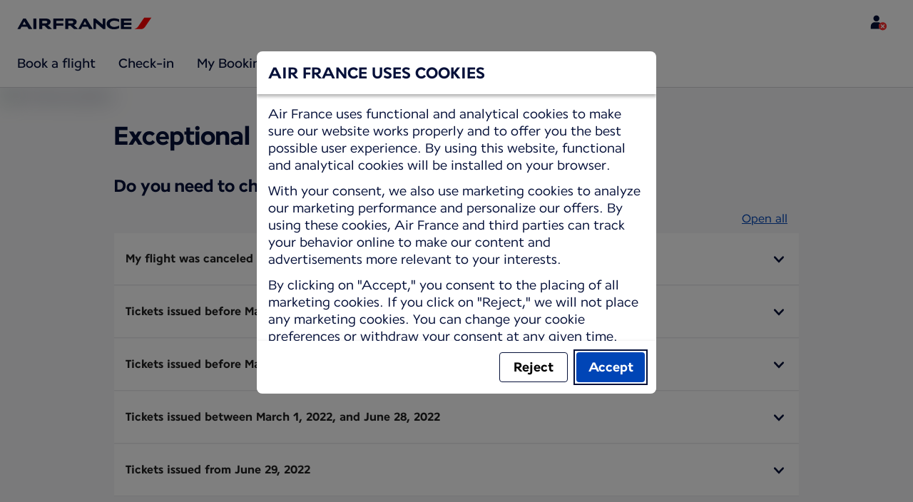

--- FILE ---
content_type: text/html;charset=UTF-8
request_url: https://wwws.airfrance.no/information/covid-19/engagement-air-france-protect
body_size: 65141
content:
<!DOCTYPE html><html lang="en-US" class="bwc-page-template-powered" data-beasties-container><head>
    <meta charset="utf-8">
    <base href="/">
    <script>
      var bwTimestampLoadStart = Date.now();

      // Inform relay that we are using our own cookie banner
      window.uses_own_tracking_banner = true;
    </script>

    <meta name="viewport" content="width=device-width, initial-scale=1">
    <meta name="mobile-web-app-capable" content="yes">
    <meta name="apple-mobile-web-app-capable" content="yes">
    <meta name="apple-mobile-web-app-status-bar-style" content="default">
  <link rel="preload" href="https://www.static-af.com/i18n/020bb5580aeefc052260b91e196ed8690433b40dd0b244c53ec2a1c0413812c7/AF/no/en-US/common.json" as="fetch" crossorigin="anonymous" id="labels-preloadcommon"><link rel="stylesheet" href="https://www.static-af.com/assets/css/af.c8404d85c2b93893db4a6706.css" id="bw-stylesheet"><link rel="stylesheet" href="https://www.static-af.com/assets/css/af-print.9f9ff29e5cafe3a501a9762e.css" id="bw-print-stylesheet" media="print"><link rel="icon" href="https://www.static-af.com/assets/af/img/logo-120.png" sizes="120x120"><link rel="icon" href="https://www.static-af.com/assets/af/img/logo-48.png" sizes="48x48"><link rel="manifest" href="https://www.static-af.com/assets/af/manifest.webmanifest"><meta name="theme-color" content="#051039"><meta name="cookie-banner-brand" content="AF"><meta name="cookie-banner-language" content="en-US"><meta name="cookie-banner-country" content="NO"><title>Covid-19-engagement-air-france-protect | Air France, Norway</title><script type="text/javascript" src="https://www.static-af.com/assets/cookie-banner/cookie-banner.js"></script><style ng-app-id="server-app">bwc-page-template[_ngcontent-server-app-c2927697084] > .mat-drawer-container[_ngcontent-server-app-c2927697084], bwc-page-template[_ngcontent-server-app-c2927697084] > .mat-drawer-container[_ngcontent-server-app-c2927697084] > .mat-drawer-content[_ngcontent-server-app-c2927697084]{overflow:initial}bwc-page-template[_ngcontent-server-app-c2927697084]   .bwc-page-template__container[_ngcontent-server-app-c2927697084]{display:flex;width:100%;height:100%;transform:none!important}bwc-page-template[_ngcontent-server-app-c2927697084]   .bwc-page-template__container[_ngcontent-server-app-c2927697084]   .mat-sidenav-content[_ngcontent-server-app-c2927697084], bwc-page-template[_ngcontent-server-app-c2927697084]   .bwc-page-template__container[_ngcontent-server-app-c2927697084]   .mat-sidenav-container[_ngcontent-server-app-c2927697084], bwc-page-template[_ngcontent-server-app-c2927697084]   .bwc-page-template__container[_ngcontent-server-app-c2927697084]   .mat-drawer-content[_ngcontent-server-app-c2927697084]{transform:none!important}bwc-page-template[_ngcontent-server-app-c2927697084]   .bwc-page-template__container[_ngcontent-server-app-c2927697084] > .mat-drawer-content[_ngcontent-server-app-c2927697084]{flex:1 0 auto;flex-direction:column;width:100%}bwc-page-template[_ngcontent-server-app-c2927697084]   .bwc-page-template__container[_ngcontent-server-app-c2927697084]   footer[_ngcontent-server-app-c2927697084]{z-index:0}bwc-page-template[_ngcontent-server-app-c2927697084]   .bwc-page-template__navigation[_ngcontent-server-app-c2927697084]{display:block;height:100%}bwc-page-template[_ngcontent-server-app-c2927697084]   .bwc-page-template__content[_ngcontent-server-app-c2927697084]{display:flex;flex-direction:column;height:inherit}bwc-page-template[_ngcontent-server-app-c2927697084]   .bwc-page-template__content__sticky-header[_ngcontent-server-app-c2927697084]{z-index:1;top:0;width:100%;transition:transform .18s ease-in;border-bottom:var(--aero-border-width-default, 1px) solid var(--aero-color-border-default, #d4d8da);background-color:var(--aero-color-surface-default)}bwc-page-template[_ngcontent-server-app-c2927697084]   .bwc-page-template__content__sticky-header[_ngcontent-server-app-c2927697084]   bwc-subheader[_ngcontent-server-app-c2927697084]   .mat-toolbar[_ngcontent-server-app-c2927697084]{box-shadow:none}bwc-page-template[_ngcontent-server-app-c2927697084]   .bwc-page-template__content__sticky-header[_ngcontent-server-app-c2927697084]   bwc-logo-header[_ngcontent-server-app-c2927697084]   .mat-toolbar[_ngcontent-server-app-c2927697084]{box-shadow:none}bwc-page-template[_ngcontent-server-app-c2927697084]   .bwc-page-template__content__sticky-header__toptasks[_ngcontent-server-app-c2927697084]{display:none;background-color:var(--bwc-palette-white)}@media (min-width: 960px){bwc-page-template[_ngcontent-server-app-c2927697084]   .bwc-page-template__content__sticky-header__toptasks[_ngcontent-server-app-c2927697084]{display:block}}bwc-page-template[_ngcontent-server-app-c2927697084]   .bwc-page-template__content__sticky-header-collapsed[_ngcontent-server-app-c2927697084]{transform:translateY(-56px)}bwc-page-template[_ngcontent-server-app-c2927697084]   .bwc-page-template__content__sticky-header-collapsed[_ngcontent-server-app-c2927697084]   .bwc-logo-header__container--hide-collapsed[_ngcontent-server-app-c2927697084]{display:none}bwc-page-template[_ngcontent-server-app-c2927697084]   .bwc-page-template__content__sticky-top-tasks[_ngcontent-server-app-c2927697084]{display:block;position:sticky;z-index:1;bottom:0;width:100%;padding-bottom:env(safe-area-inset-bottom);border-top:var(--aero-border-width-default) solid var(--aero-color-border-default)}@media (min-width: 960px){bwc-page-template[_ngcontent-server-app-c2927697084]   .bwc-page-template__content__sticky-top-tasks[_ngcontent-server-app-c2927697084]{display:none;height:0;overflow:hidden}}bwc-page-template[_ngcontent-server-app-c2927697084]   .bwc-page-template__content__main-view[_ngcontent-server-app-c2927697084]{position:relative;z-index:0;flex-grow:1;flex-shrink:0}bwc-page-template[_ngcontent-server-app-c2927697084]   .bwc-page-template__content[_ngcontent-server-app-c2927697084]   bwc-legal-footer[_ngcontent-server-app-c2927697084]{flex-grow:0;flex-shrink:0}bwc-page-template[_ngcontent-server-app-c2927697084]   .bwc-page-template__sidenav[_ngcontent-server-app-c2927697084]{width:280px}@media (max-width: 599px){bwc-page-template[_ngcontent-server-app-c2927697084]   .bwc-page-template__sidenav[_ngcontent-server-app-c2927697084]{width:100%;box-shadow:none}}@media (min-width: 600px){bwc-page-template[_ngcontent-server-app-c2927697084]   .bwc-page-template__sidenav[_ngcontent-server-app-c2927697084]{width:100%;box-shadow:none}}bwc-page-template[_ngcontent-server-app-c2927697084]   .bwc-page-template__sidenav__divider[_ngcontent-server-app-c2927697084]{display:block;margin:0;border:var(--aero-border-width-default, 1px) solid var(--aero-color-border-default)}bwc-page-template[_ngcontent-server-app-c2927697084]   .bwc-page-template__sidenav__alllinks[_ngcontent-server-app-c2927697084]{margin-top:16px;margin-left:40px}bwc-page-template[_ngcontent-server-app-c2927697084]   .bwc-page-template__sidenav__enabler[_ngcontent-server-app-c2927697084]{padding:0 20px}bwc-page-template[_ngcontent-server-app-c2927697084]   .bwc-page-template__sidenav__enabler[_ngcontent-server-app-c2927697084]   button[_ngcontent-server-app-c2927697084]{width:100%;min-height:56px;padding:0 20px}bwc-page-template[_ngcontent-server-app-c2927697084]   .bwc-page-template__sidenav__enabler[_ngcontent-server-app-c2927697084]   button__button-flag-wrapper[_ngcontent-server-app-c2927697084]{display:flex;align-items:center;justify-content:left}bwc-page-template[_ngcontent-server-app-c2927697084]   .bwc-page-template__sidenav__enabler[_ngcontent-server-app-c2927697084]   button__button-flag-wrapper__left-icon[_ngcontent-server-app-c2927697084]{margin-right:8px}bwc-page-template[_ngcontent-server-app-c2927697084]   .bwc-page-template__sidenav__close-button[_ngcontent-server-app-c2927697084]{padding:16px}bwc-page-template[_ngcontent-server-app-c2927697084]   .bwc-page-template__sidenav[_ngcontent-server-app-c2927697084]   bwc-multi-list[_ngcontent-server-app-c2927697084]:not([horizontal])   .bwc-multi-list-item[_ngcontent-server-app-c2927697084]   .mdc-list-item[_ngcontent-server-app-c2927697084]{height:auto;min-height:48px}bwc-page-template[_ngcontent-server-app-c2927697084]   .bwc-page-template__sidenav[_ngcontent-server-app-c2927697084]   bwc-multi-list[_ngcontent-server-app-c2927697084]:not([horizontal])   .bwc-multi-list-item[_ngcontent-server-app-c2927697084]   .mdc-list-item__content[_ngcontent-server-app-c2927697084]{padding:0}bwc-page-template[_ngcontent-server-app-c2927697084]   .bwc-page-template__sidenav[_ngcontent-server-app-c2927697084]   bwc-multi-list[_ngcontent-server-app-c2927697084]:not([horizontal])   .bwc-multi-list-item__button[_ngcontent-server-app-c2927697084], bwc-page-template[_ngcontent-server-app-c2927697084]   .bwc-page-template__sidenav[_ngcontent-server-app-c2927697084]   bwc-multi-list[_ngcontent-server-app-c2927697084]:not([horizontal])   .bwc-multi-list-item__link[_ngcontent-server-app-c2927697084]{box-sizing:border-box;min-height:24px;text-decoration:none;white-space:normal}bwc-page-template[_ngcontent-server-app-c2927697084]   .bwc-page-template__sidenav[_ngcontent-server-app-c2927697084]   bwc-multi-list[_ngcontent-server-app-c2927697084]:not([horizontal])   .bwc-multi-list-item__icon[_ngcontent-server-app-c2927697084]{margin-right:16px}bwc-page-template[_ngcontent-server-app-c2927697084]   .bwc-page-template__sidenav[_ngcontent-server-app-c2927697084]   bwc-multi-list[_ngcontent-server-app-c2927697084]:not([horizontal])   .bwc-multi-list-item__link--active[_ngcontent-server-app-c2927697084]{padding-left:36px;border-left:4px solid transparent}bwc-page-template[_ngcontent-server-app-c2927697084]   .bwc-page-template__notification.bwc-notification[_ngcontent-server-app-c2927697084]   .bwc-notification__container[_ngcontent-server-app-c2927697084]{flex-basis:1440px;flex-grow:0;margin:0 auto}bwc-page-template[_ngcontent-server-app-c2927697084]   .bwc-page-template__notification.bwc-notification__linklist[_ngcontent-server-app-c2927697084]{margin:0;list-style:none}bwc-page-template[_ngcontent-server-app-c2927697084]   .bwc-page-template__notification.bwc-notification__linklist[_ngcontent-server-app-c2927697084]   a[_ngcontent-server-app-c2927697084]{margin-left:8px}bwc-page-template[_ngcontent-server-app-c2927697084]   .bwc-page-template__side-panel-container[_ngcontent-server-app-c2927697084]{position:relative;height:100%;gap:16px}bwc-page-template[_ngcontent-server-app-c2927697084]   .bwc-page-template__side-panel[_ngcontent-server-app-c2927697084]{position:absolute;left:0;width:100%}bwc-page-template[_ngcontent-server-app-c2927697084]   .bwc-page-template__side-panel.slide-right[_ngcontent-server-app-c2927697084]{animation:_ngcontent-server-app-c2927697084_slideInRight .4s forwards}bwc-page-template[_ngcontent-server-app-c2927697084]   .bwc-page-template__side-panel.slide-left[_ngcontent-server-app-c2927697084]{animation:_ngcontent-server-app-c2927697084_slideInLeft .4s forwards}@keyframes _ngcontent-server-app-c2927697084_slideInRight{0%{transform:translate(100%);opacity:0}to{transform:translate(0);opacity:1}}@keyframes _ngcontent-server-app-c2927697084_slideInLeft{0%{transform:translate(-100%);opacity:0}to{transform:translate(0);opacity:1}}bwc-page-template[_ngcontent-server-app-c2927697084]   .bwc-page-template__side-panel-section[_ngcontent-server-app-c2927697084]{display:flex;flex-flow:column;margin:16px;gap:16px}bwc-page-template[_ngcontent-server-app-c2927697084]   .bwc-page-template__side-panel-category-wrapper[_ngcontent-server-app-c2927697084]{display:flex;flex-direction:column;align-items:flex-start;gap:var(--aero-space-lg, 24px);list-style:none}bwc-page-template[_ngcontent-server-app-c2927697084]   .bwc-page-template__side-panel-category-wrapper[_ngcontent-server-app-c2927697084]   li[_ngcontent-server-app-c2927697084]{width:100%}bwc-page-template[_ngcontent-server-app-c2927697084]   .bwc-page-template__side-panel-category-wrapper.bwc-page-template__side-panel-level-0[_ngcontent-server-app-c2927697084]{gap:0}@media (min-width: 960px){bwc-page-template[_ngcontent-server-app-c2927697084]   .bwc-page-template__side-panel-category-wrapper[_ngcontent-server-app-c2927697084]{gap:var(--aero-space-lg, 24px)}bwc-page-template[_ngcontent-server-app-c2927697084]   .bwc-page-template__side-panel-category-wrapper[_ngcontent-server-app-c2927697084]   .bwc-menu-action__link[_ngcontent-server-app-c2927697084], bwc-page-template[_ngcontent-server-app-c2927697084]   .bwc-page-template__side-panel-category-wrapper[_ngcontent-server-app-c2927697084]   .bwc-menu-action__button[_ngcontent-server-app-c2927697084]{justify-content:space-between;width:100%}}bwc-page-template[_ngcontent-server-app-c2927697084]   .bwc-page-template__side-panel-category[_ngcontent-server-app-c2927697084]{display:flex;flex-direction:column;align-items:flex-start;width:100%;gap:var(--aero-space-fix-xs, 8px)}bwc-page-template[_ngcontent-server-app-c2927697084]   .bwc-page-template__side-panel-category[_ngcontent-server-app-c2927697084]   .bwc-submenu-overlay__category-name[_ngcontent-server-app-c2927697084]{padding-left:var(--aero-space-sm, 12px);color:var(--aero-color-text-alternative, #68737a)}bwc-page-template[_ngcontent-server-app-c2927697084]   .bwc-page-template__side-panel-category__links[_ngcontent-server-app-c2927697084]{width:100%}bwc-page-template[_ngcontent-server-app-c2927697084]   .bwc-page-template__side-panel-category__links[_ngcontent-server-app-c2927697084]   ul[_ngcontent-server-app-c2927697084]{list-style:none}bwc-page-template[_ngcontent-server-app-c2927697084]   .bwc-page-template__container-spacer[_ngcontent-server-app-c2927697084]{height:8px}html.bwc-page-template-powered[_ngcontent-server-app-c2927697084]{display:flex;min-height:100%}html.bwc-page-template-powered[_ngcontent-server-app-c2927697084]   body[_ngcontent-server-app-c2927697084]{flex:1 1 100%;max-width:100%}</style><style ng-app-id="server-app">.mat-drawer-container{position:relative;z-index:1;color:var(--mat-sidenav-content-text-color, var(--mat-sys-on-background));background-color:var(--mat-sidenav-content-background-color, var(--mat-sys-background));box-sizing:border-box;display:block;overflow:hidden}.mat-drawer-container[fullscreen]{top:0;left:0;right:0;bottom:0;position:absolute}.mat-drawer-container[fullscreen].mat-drawer-container-has-open{overflow:hidden}.mat-drawer-container.mat-drawer-container-explicit-backdrop .mat-drawer-side{z-index:3}.mat-drawer-container.ng-animate-disabled .mat-drawer-backdrop,.mat-drawer-container.ng-animate-disabled .mat-drawer-content,.ng-animate-disabled .mat-drawer-container .mat-drawer-backdrop,.ng-animate-disabled .mat-drawer-container .mat-drawer-content{transition:none}.mat-drawer-backdrop{top:0;left:0;right:0;bottom:0;position:absolute;display:block;z-index:3;visibility:hidden}.mat-drawer-backdrop.mat-drawer-shown{visibility:visible;background-color:var(--mat-sidenav-scrim-color, color-mix(in srgb, var(--mat-sys-neutral-variant20) 40%, transparent))}.mat-drawer-transition .mat-drawer-backdrop{transition-duration:400ms;transition-timing-function:cubic-bezier(0.25, 0.8, 0.25, 1);transition-property:background-color,visibility}@media(forced-colors: active){.mat-drawer-backdrop{opacity:.5}}.mat-drawer-content{position:relative;z-index:1;display:block;height:100%;overflow:auto}.mat-drawer-content.mat-drawer-content-hidden{opacity:0}.mat-drawer-transition .mat-drawer-content{transition-duration:400ms;transition-timing-function:cubic-bezier(0.25, 0.8, 0.25, 1);transition-property:transform,margin-left,margin-right}.mat-drawer{position:relative;z-index:4;color:var(--mat-sidenav-container-text-color, var(--mat-sys-on-surface-variant));box-shadow:var(--mat-sidenav-container-elevation-shadow, none);background-color:var(--mat-sidenav-container-background-color, var(--mat-sys-surface));border-top-right-radius:var(--mat-sidenav-container-shape, var(--mat-sys-corner-large));border-bottom-right-radius:var(--mat-sidenav-container-shape, var(--mat-sys-corner-large));width:var(--mat-sidenav-container-width, 360px);display:block;position:absolute;top:0;bottom:0;z-index:3;outline:0;box-sizing:border-box;overflow-y:auto;transform:translate3d(-100%, 0, 0)}@media(forced-colors: active){.mat-drawer,[dir=rtl] .mat-drawer.mat-drawer-end{border-right:solid 1px currentColor}}@media(forced-colors: active){[dir=rtl] .mat-drawer,.mat-drawer.mat-drawer-end{border-left:solid 1px currentColor;border-right:none}}.mat-drawer.mat-drawer-side{z-index:2}.mat-drawer.mat-drawer-end{right:0;transform:translate3d(100%, 0, 0);border-top-left-radius:var(--mat-sidenav-container-shape, var(--mat-sys-corner-large));border-bottom-left-radius:var(--mat-sidenav-container-shape, var(--mat-sys-corner-large));border-top-right-radius:0;border-bottom-right-radius:0}[dir=rtl] .mat-drawer{border-top-left-radius:var(--mat-sidenav-container-shape, var(--mat-sys-corner-large));border-bottom-left-radius:var(--mat-sidenav-container-shape, var(--mat-sys-corner-large));border-top-right-radius:0;border-bottom-right-radius:0;transform:translate3d(100%, 0, 0)}[dir=rtl] .mat-drawer.mat-drawer-end{border-top-right-radius:var(--mat-sidenav-container-shape, var(--mat-sys-corner-large));border-bottom-right-radius:var(--mat-sidenav-container-shape, var(--mat-sys-corner-large));border-top-left-radius:0;border-bottom-left-radius:0;left:0;right:auto;transform:translate3d(-100%, 0, 0)}.mat-drawer-transition .mat-drawer{transition:transform 400ms cubic-bezier(0.25, 0.8, 0.25, 1)}.mat-drawer:not(.mat-drawer-opened):not(.mat-drawer-animating){visibility:hidden;box-shadow:none}.mat-drawer:not(.mat-drawer-opened):not(.mat-drawer-animating) .mat-drawer-inner-container{display:none}.mat-drawer.mat-drawer-opened.mat-drawer-opened{transform:none}.mat-drawer-side{box-shadow:none;border-right-color:var(--mat-sidenav-container-divider-color, transparent);border-right-width:1px;border-right-style:solid}.mat-drawer-side.mat-drawer-end{border-left-color:var(--mat-sidenav-container-divider-color, transparent);border-left-width:1px;border-left-style:solid;border-right:none}[dir=rtl] .mat-drawer-side{border-left-color:var(--mat-sidenav-container-divider-color, transparent);border-left-width:1px;border-left-style:solid;border-right:none}[dir=rtl] .mat-drawer-side.mat-drawer-end{border-right-color:var(--mat-sidenav-container-divider-color, transparent);border-right-width:1px;border-right-style:solid;border-left:none}.mat-drawer-inner-container{width:100%;height:100%;overflow:auto}.mat-sidenav-fixed{position:fixed}
</style><style ng-app-id="server-app">.mat-toolbar{background:var(--mat-toolbar-container-background-color, var(--mat-sys-surface));color:var(--mat-toolbar-container-text-color, var(--mat-sys-on-surface))}.mat-toolbar,.mat-toolbar h1,.mat-toolbar h2,.mat-toolbar h3,.mat-toolbar h4,.mat-toolbar h5,.mat-toolbar h6{font-family:var(--mat-toolbar-title-text-font, var(--mat-sys-title-large-font));font-size:var(--mat-toolbar-title-text-size, var(--mat-sys-title-large-size));line-height:var(--mat-toolbar-title-text-line-height, var(--mat-sys-title-large-line-height));font-weight:var(--mat-toolbar-title-text-weight, var(--mat-sys-title-large-weight));letter-spacing:var(--mat-toolbar-title-text-tracking, var(--mat-sys-title-large-tracking));margin:0}@media(forced-colors: active){.mat-toolbar{outline:solid 1px}}.mat-toolbar .mat-form-field-underline,.mat-toolbar .mat-form-field-ripple,.mat-toolbar .mat-focused .mat-form-field-ripple{background-color:currentColor}.mat-toolbar .mat-form-field-label,.mat-toolbar .mat-focused .mat-form-field-label,.mat-toolbar .mat-select-value,.mat-toolbar .mat-select-arrow,.mat-toolbar .mat-form-field.mat-focused .mat-select-arrow{color:inherit}.mat-toolbar .mat-input-element{caret-color:currentColor}.mat-toolbar .mat-mdc-button-base.mat-mdc-button-base.mat-unthemed{--mat-button-text-label-text-color: var(--mat-toolbar-container-text-color, var(--mat-sys-on-surface));--mat-button-outlined-label-text-color: var(--mat-toolbar-container-text-color, var(--mat-sys-on-surface))}.mat-toolbar-row,.mat-toolbar-single-row{display:flex;box-sizing:border-box;padding:0 16px;width:100%;flex-direction:row;align-items:center;white-space:nowrap;height:var(--mat-toolbar-standard-height, 64px)}@media(max-width: 599px){.mat-toolbar-row,.mat-toolbar-single-row{height:var(--mat-toolbar-mobile-height, 56px)}}.mat-toolbar-multiple-rows{display:flex;box-sizing:border-box;flex-direction:column;width:100%;min-height:var(--mat-toolbar-standard-height, 64px)}@media(max-width: 599px){.mat-toolbar-multiple-rows{min-height:var(--mat-toolbar-mobile-height, 56px)}}
</style><style ng-app-id="server-app">[_nghost-server-app-c1796863498]{display:inline-block;line-height:0}[_nghost-server-app-c1796863498]   img[_ngcontent-server-app-c1796863498]{display:inline-block}</style><style ng-app-id="server-app">[_nghost-server-app-c28159107]{display:block;position:relative}[_nghost-server-app-c28159107]   button[_ngcontent-server-app-c28159107]{line-height:0}[_nghost-server-app-c28159107]   .bwc-logo-header[_ngcontent-server-app-c28159107]{align-items:center;height:auto;padding:var(--aero-space-xs, 8px) var(--aero-space-xs, 8px) 0 var(--aero-space-xs, 8px)}@media (max-width: 599px){[_nghost-server-app-c28159107]   .bwc-logo-header[_ngcontent-server-app-c28159107]{display:flex;align-items:center;align-self:stretch;justify-content:space-between}}@media (min-width: 960px){[_nghost-server-app-c28159107]   .bwc-logo-header[_ngcontent-server-app-c28159107]{height:auto;padding:var(--aero-space-2xs, 8px) var(--aero-space-md, 24px) 0 var(--aero-space-md, 24px)}}@media (min-width: 768px){[_nghost-server-app-c28159107]   .bwc-logo-header[_ngcontent-server-app-c28159107]   .bwc-logo-header__label-login[_ngcontent-server-app-c28159107], [_nghost-server-app-c28159107]   .bwc-logo-header[_ngcontent-server-app-c28159107]   .bwc-logo-header__label-enrol[_ngcontent-server-app-c28159107]{display:inline;text-transform:none}[_nghost-server-app-c28159107]   .bwc-logo-header[_ngcontent-server-app-c28159107]   .bwc-logo-header__button-countrylang[_ngcontent-server-app-c28159107]{display:block}[_nghost-server-app-c28159107]   .bwc-logo-header[_ngcontent-server-app-c28159107]   .bwc-logo-header__redirection-notice-container__language[_ngcontent-server-app-c28159107]{display:block}[_nghost-server-app-c28159107]   .bwc-logo-header[_ngcontent-server-app-c28159107]   .bwc-logo-header__redirection-notice-container__menu[_ngcontent-server-app-c28159107]{display:none}[_nghost-server-app-c28159107]   .bwc-logo-header[_ngcontent-server-app-c28159107]   .bwc-logo-header__enrol-button[_ngcontent-server-app-c28159107]{display:inline-block}}@media (min-width: 600px){[_nghost-server-app-c28159107]   .bwc-logo-header__button-container[_ngcontent-server-app-c28159107]{position:relative}}[_nghost-server-app-c28159107]   .bwc-logo-header__redirection-notice-container[_ngcontent-server-app-c28159107]{position:absolute;z-index:101;top:48px;right:5px;left:5px;border-radius:2px;box-shadow:0 4px 4px #0000003d,0 0 4px #0000001f}@media (min-width: 600px){[_nghost-server-app-c28159107]   .bwc-logo-header__redirection-notice-container[_ngcontent-server-app-c28159107]{width:350px}[_nghost-server-app-c28159107]   .bwc-logo-header__redirection-notice-container__language[_ngcontent-server-app-c28159107]{right:0;left:auto}[_nghost-server-app-c28159107]   .bwc-logo-header__redirection-notice-container__language[_ngcontent-server-app-c28159107]:before{right:40px;left:auto}[_nghost-server-app-c28159107]   .bwc-logo-header__redirection-notice-container__menu[_ngcontent-server-app-c28159107]{right:auto;left:-10px}[_nghost-server-app-c28159107]   .bwc-logo-header__redirection-notice-container__menu[_ngcontent-server-app-c28159107]:before{left:10px}}[_nghost-server-app-c28159107]   .bwc-logo-header__redirection-notice-container[_ngcontent-server-app-c28159107]:before{content:"";display:block;position:absolute;top:-10px;width:0;height:0;border-right:20px solid transparent;border-left:20px solid transparent}[_nghost-server-app-c28159107]   .bwc-logo-header__logo-container[_ngcontent-server-app-c28159107]{display:flex;flex:1 1 auto;flex-wrap:wrap;align-self:center;margin-top:0;padding-left:var(--aero-space-fix-xs, 8px)}@media (min-width: 960px){[_nghost-server-app-c28159107]   .bwc-logo-header__logo-container[_ngcontent-server-app-c28159107]{padding-left:0}}[_nghost-server-app-c28159107]   .bwc-logo-header__logo-container-link[_ngcontent-server-app-c28159107]{display:inline-flex}[_nghost-server-app-c28159107]   .bwc-logo-header__logo-container-link[_ngcontent-server-app-c28159107]:focus-visible, [_nghost-server-app-c28159107]   .bwc-logo-header__logo-container-link[_ngcontent-server-app-c28159107]:focus{z-index:10;border:none;border-radius:var(--aero-border-radius-default);outline:var(--aero-outline-width-default) solid var(--aero-color-outline-default)!important;outline-offset:var(--aero-outline-width-default);box-shadow:none!important}[_nghost-server-app-c28159107]   .bwc-logo-header__logo-container[_ngcontent-server-app-c28159107]   h1[_ngcontent-server-app-c28159107]{display:inline-flex}[_nghost-server-app-c28159107]   .bwc-logo-header__spacer[_ngcontent-server-app-c28159107]{flex:1 1 auto}[_nghost-server-app-c28159107]   .bwc-logo-header__action-menu-container[_ngcontent-server-app-c28159107]{display:flex;gap:var(--aero-space-fix-2xs);align-items:center}@media (max-width: 599px){[_nghost-server-app-c28159107]   .bwc-logo-header__action-menu-container[_ngcontent-server-app-c28159107]{gap:var(--aero-space-fix-2xs)}}[_nghost-server-app-c28159107]   .bwc-logo-header__action-menu-container[_ngcontent-server-app-c28159107]   bwc-menu-action[_ngcontent-server-app-c28159107]{width:auto}[_nghost-server-app-c28159107]   .bwc-logo-header__logo[_ngcontent-server-app-c28159107]{display:inline-block;align-self:center;background-color:transparent;background-repeat:no-repeat;background-position:left center;background-size:100% auto}@media (min-width: 960px){[_nghost-server-app-c28159107]   .bwc-logo-header__logo[_ngcontent-server-app-c28159107]{background-position:left bottom}}[_nghost-server-app-c28159107]   .bwc-logo-header__enrol-container[_ngcontent-server-app-c28159107]{display:none}@media (min-width: 1280px){[_nghost-server-app-c28159107]   .bwc-logo-header__enrol-container[_ngcontent-server-app-c28159107]{display:block}}[_nghost-server-app-c28159107]   .bwc-logo-header[_ngcontent-server-app-c28159107]   button.bwc-logo-header__button-countrylang[_ngcontent-server-app-c28159107]:not(:hover), [_nghost-server-app-c28159107]   .bwc-logo-header[_ngcontent-server-app-c28159107]   button.bwc-logo-header__auth-menu-button[_ngcontent-server-app-c28159107]:not(:hover), [_nghost-server-app-c28159107]   .bwc-logo-header[_ngcontent-server-app-c28159107]   button.bwc-logo-header__login-button[_ngcontent-server-app-c28159107]:not(:hover), [_nghost-server-app-c28159107]   .bwc-logo-header[_ngcontent-server-app-c28159107]   button.bwc-logo-header__enrol-button[_ngcontent-server-app-c28159107]:not(:hover), [_nghost-server-app-c28159107]   .bwc-logo-header[_ngcontent-server-app-c28159107]   button.bwc-logo-header__user-profile-info[_ngcontent-server-app-c28159107]:not(:hover){background-color:unset;color:inherit}[_nghost-server-app-c28159107]   .bwc-logo-header__auth-menu-button[_ngcontent-server-app-c28159107], [_nghost-server-app-c28159107]   .bwc-logo-header__login-button[_ngcontent-server-app-c28159107], [_nghost-server-app-c28159107]   .bwc-logo-header__enrol-button[_ngcontent-server-app-c28159107], [_nghost-server-app-c28159107]   .bwc-logo-header__button-countrylang[_ngcontent-server-app-c28159107], [_nghost-server-app-c28159107]   .bwc-logo-header__label-login[_ngcontent-server-app-c28159107], [_nghost-server-app-c28159107]   .bwc-logo-header__label-enrol[_ngcontent-server-app-c28159107], [_nghost-server-app-c28159107]   .bwc-logo-header__label-countrylang[_ngcontent-server-app-c28159107]{text-transform:none}.bw-kl   [_nghost-server-app-c28159107]   .bwc-logo-header__auth-menu-button[_ngcontent-server-app-c28159107], .bw-kl   [_nghost-server-app-c28159107]   .bwc-logo-header__login-button[_ngcontent-server-app-c28159107], .bw-kl   [_nghost-server-app-c28159107]   .bwc-logo-header__enrol-button[_ngcontent-server-app-c28159107], .bw-kl   [_nghost-server-app-c28159107]   .bwc-logo-header__button-countrylang[_ngcontent-server-app-c28159107], .bw-kl   [_nghost-server-app-c28159107]   .bwc-logo-header__label-login[_ngcontent-server-app-c28159107], .bw-kl   [_nghost-server-app-c28159107]   .bwc-logo-header__label-enrol[_ngcontent-server-app-c28159107], .bw-kl   [_nghost-server-app-c28159107]   .bwc-logo-header__label-countrylang[_ngcontent-server-app-c28159107]{color:var(--bwc-palette-primary-900)}@media (max-width: 599px){[_nghost-server-app-c28159107]   .bwc-logo-header__label-login[_ngcontent-server-app-c28159107]{display:none}}[_nghost-server-app-c28159107]   .bwc-logo-header__button-countrylang[_ngcontent-server-app-c28159107]{display:none}[_nghost-server-app-c28159107]   .bwc-logo-header__redirection-notice-container__language[_ngcontent-server-app-c28159107]{display:none}[_nghost-server-app-c28159107]   .bwc-logo-header__redirection-notice-container__menu[_ngcontent-server-app-c28159107]{display:block}[_nghost-server-app-c28159107]   .bwc-logo-header__user-initials[_ngcontent-server-app-c28159107]{align-content:center;padding:4px 0}@media (min-width: 600px){[_nghost-server-app-c28159107]   .bwc-logo-header__user-initials[_ngcontent-server-app-c28159107]{padding:8px 0}}[_nghost-server-app-c28159107]   .bwc-logo-header__user-avatar[_ngcontent-server-app-c28159107]{padding:8px 0}[_nghost-server-app-c28159107]   .bwc-logo-header__user-name[_ngcontent-server-app-c28159107]{display:block;line-height:1.2}[_nghost-server-app-c28159107]   .bwc-logo-header__user-profile-type-container[_ngcontent-server-app-c28159107]{display:none}@media (min-width: 768px){[_nghost-server-app-c28159107]   .bwc-logo-header__user-profile-type-container[_ngcontent-server-app-c28159107]{display:flex}}[_nghost-server-app-c28159107]   .bwc-logo-header__expand-status[_ngcontent-server-app-c28159107]{padding:8px 0 0 16px}@media (min-width: 960px){[_nghost-server-app-c28159107]   .bwc-logo-header__hamburger-nav[_ngcontent-server-app-c28159107]{display:none}}@media (min-width: 960px){[_nghost-server-app-c28159107]   .bwc-logo-header__button-menu[_ngcontent-server-app-c28159107]{display:none}}[_nghost-server-app-c28159107]   .bwc-logo-header__button-menu.mdc-icon-button[_ngcontent-server-app-c28159107]{min-width:40px;min-height:40px}[_nghost-server-app-c28159107]   .bwc-logo-header__button-menu[_ngcontent-server-app-c28159107]   .mat-mdc-button-persistent-ripple[_ngcontent-server-app-c28159107]{border-radius:2px}[_nghost-server-app-c28159107]   .bwc-logo-header__flyingblue-extra[_ngcontent-server-app-c28159107]{margin-left:4px}.bwc-small-header[_nghost-server-app-c28159107]   .bwc-logo-header__button-menu[_ngcontent-server-app-c28159107]{margin-right:0}.bwc-small-header[_nghost-server-app-c28159107]   .bwc-logo-header__logo[_ngcontent-server-app-c28159107]{background-position:left center}[_nghost-server-app-c28159107]   .bwc-logo-header__profile-list[_ngcontent-server-app-c28159107]   .mat-mdc-list[_ngcontent-server-app-c28159107]   .mdc-list-item[_ngcontent-server-app-c28159107]{height:auto}[_nghost-server-app-c28159107]   .bwc-logo-header__profile-list[_ngcontent-server-app-c28159107]   .mat-mdc-list[_ngcontent-server-app-c28159107]   .mdc-list-item[_ngcontent-server-app-c28159107]   .bwc-multi-list__button[_ngcontent-server-app-c28159107]{height:auto;padding:16px 24px;line-height:normal}.bwc-logo-header__user-profile-button[_ngcontent-server-app-c28159107]{display:inline-block;box-sizing:border-box;width:32px;height:32px;border-radius:50%;text-align:center}@media (min-width: 600px){.bwc-logo-header__user-profile-button[_ngcontent-server-app-c28159107]{width:40px;height:40px;padding:8px 0}}.bwc-logo-header__user-profile-type__logo-wrapper[_ngcontent-server-app-c28159107]{display:flex;align-items:center}</style><style ng-app-id="server-app">.bwc-skiplink[_nghost-server-app-c1894850802]{position:fixed;z-index:1;left:8px;transform:translateY(-54px)}.bwc-skiplink[_nghost-server-app-c1894850802]   a[_ngcontent-server-app-c1894850802]{top:0;transition:transform .2s ease-in;opacity:0}.bwc-skiplink[_nghost-server-app-c1894850802]   a.mat-raised-button.mat-primary[_ngcontent-server-app-c1894850802]{text-transform:uppercase}.bw-kl   .bwc-skiplink[_nghost-server-app-c1894850802]   a.mat-raised-button.mat-primary[_ngcontent-server-app-c1894850802]{border-radius:0}.bwc-skiplink[_nghost-server-app-c1894850802]   a[_ngcontent-server-app-c1894850802]:focus{transform:translateY(62px);opacity:1}</style><style ng-app-id="server-app">.mat-mdc-button-base{text-decoration:none}.mat-mdc-button-base .mat-icon{min-height:fit-content;flex-shrink:0}.mdc-button{-webkit-user-select:none;user-select:none;position:relative;display:inline-flex;align-items:center;justify-content:center;box-sizing:border-box;min-width:64px;border:none;outline:none;line-height:inherit;-webkit-appearance:none;overflow:visible;vertical-align:middle;background:rgba(0,0,0,0);padding:0 8px}.mdc-button::-moz-focus-inner{padding:0;border:0}.mdc-button:active{outline:none}.mdc-button:hover{cursor:pointer}.mdc-button:disabled{cursor:default;pointer-events:none}.mdc-button[hidden]{display:none}.mdc-button .mdc-button__label{position:relative}.mat-mdc-button{padding:0 var(--mat-button-text-horizontal-padding, 12px);height:var(--mat-button-text-container-height, 40px);font-family:var(--mat-button-text-label-text-font, var(--mat-sys-label-large-font));font-size:var(--mat-button-text-label-text-size, var(--mat-sys-label-large-size));letter-spacing:var(--mat-button-text-label-text-tracking, var(--mat-sys-label-large-tracking));text-transform:var(--mat-button-text-label-text-transform);font-weight:var(--mat-button-text-label-text-weight, var(--mat-sys-label-large-weight))}.mat-mdc-button,.mat-mdc-button .mdc-button__ripple{border-radius:var(--mat-button-text-container-shape, var(--mat-sys-corner-full))}.mat-mdc-button:not(:disabled){color:var(--mat-button-text-label-text-color, var(--mat-sys-primary))}.mat-mdc-button[disabled],.mat-mdc-button.mat-mdc-button-disabled{cursor:default;pointer-events:none;color:var(--mat-button-text-disabled-label-text-color, color-mix(in srgb, var(--mat-sys-on-surface) 38%, transparent))}.mat-mdc-button.mat-mdc-button-disabled-interactive{pointer-events:auto}.mat-mdc-button:has(.material-icons,mat-icon,[matButtonIcon]){padding:0 var(--mat-button-text-with-icon-horizontal-padding, 16px)}.mat-mdc-button>.mat-icon{margin-right:var(--mat-button-text-icon-spacing, 8px);margin-left:var(--mat-button-text-icon-offset, -4px)}[dir=rtl] .mat-mdc-button>.mat-icon{margin-right:var(--mat-button-text-icon-offset, -4px);margin-left:var(--mat-button-text-icon-spacing, 8px)}.mat-mdc-button .mdc-button__label+.mat-icon{margin-right:var(--mat-button-text-icon-offset, -4px);margin-left:var(--mat-button-text-icon-spacing, 8px)}[dir=rtl] .mat-mdc-button .mdc-button__label+.mat-icon{margin-right:var(--mat-button-text-icon-spacing, 8px);margin-left:var(--mat-button-text-icon-offset, -4px)}.mat-mdc-button .mat-ripple-element{background-color:var(--mat-button-text-ripple-color, color-mix(in srgb, var(--mat-sys-primary) calc(var(--mat-sys-pressed-state-layer-opacity) * 100%), transparent))}.mat-mdc-button .mat-mdc-button-persistent-ripple::before{background-color:var(--mat-button-text-state-layer-color, var(--mat-sys-primary))}.mat-mdc-button.mat-mdc-button-disabled .mat-mdc-button-persistent-ripple::before{background-color:var(--mat-button-text-disabled-state-layer-color, var(--mat-sys-on-surface-variant))}.mat-mdc-button:hover>.mat-mdc-button-persistent-ripple::before{opacity:var(--mat-button-text-hover-state-layer-opacity, var(--mat-sys-hover-state-layer-opacity))}.mat-mdc-button.cdk-program-focused>.mat-mdc-button-persistent-ripple::before,.mat-mdc-button.cdk-keyboard-focused>.mat-mdc-button-persistent-ripple::before,.mat-mdc-button.mat-mdc-button-disabled-interactive:focus>.mat-mdc-button-persistent-ripple::before{opacity:var(--mat-button-text-focus-state-layer-opacity, var(--mat-sys-focus-state-layer-opacity))}.mat-mdc-button:active>.mat-mdc-button-persistent-ripple::before{opacity:var(--mat-button-text-pressed-state-layer-opacity, var(--mat-sys-pressed-state-layer-opacity))}.mat-mdc-button .mat-mdc-button-touch-target{position:absolute;top:50%;height:var(--mat-button-text-touch-target-size, 48px);display:var(--mat-button-text-touch-target-display, block);left:0;right:0;transform:translateY(-50%)}.mat-mdc-unelevated-button{transition:box-shadow 280ms cubic-bezier(0.4, 0, 0.2, 1);height:var(--mat-button-filled-container-height, 40px);font-family:var(--mat-button-filled-label-text-font, var(--mat-sys-label-large-font));font-size:var(--mat-button-filled-label-text-size, var(--mat-sys-label-large-size));letter-spacing:var(--mat-button-filled-label-text-tracking, var(--mat-sys-label-large-tracking));text-transform:var(--mat-button-filled-label-text-transform);font-weight:var(--mat-button-filled-label-text-weight, var(--mat-sys-label-large-weight));padding:0 var(--mat-button-filled-horizontal-padding, 24px)}.mat-mdc-unelevated-button>.mat-icon{margin-right:var(--mat-button-filled-icon-spacing, 8px);margin-left:var(--mat-button-filled-icon-offset, -8px)}[dir=rtl] .mat-mdc-unelevated-button>.mat-icon{margin-right:var(--mat-button-filled-icon-offset, -8px);margin-left:var(--mat-button-filled-icon-spacing, 8px)}.mat-mdc-unelevated-button .mdc-button__label+.mat-icon{margin-right:var(--mat-button-filled-icon-offset, -8px);margin-left:var(--mat-button-filled-icon-spacing, 8px)}[dir=rtl] .mat-mdc-unelevated-button .mdc-button__label+.mat-icon{margin-right:var(--mat-button-filled-icon-spacing, 8px);margin-left:var(--mat-button-filled-icon-offset, -8px)}.mat-mdc-unelevated-button .mat-ripple-element{background-color:var(--mat-button-filled-ripple-color, color-mix(in srgb, var(--mat-sys-on-primary) calc(var(--mat-sys-pressed-state-layer-opacity) * 100%), transparent))}.mat-mdc-unelevated-button .mat-mdc-button-persistent-ripple::before{background-color:var(--mat-button-filled-state-layer-color, var(--mat-sys-on-primary))}.mat-mdc-unelevated-button.mat-mdc-button-disabled .mat-mdc-button-persistent-ripple::before{background-color:var(--mat-button-filled-disabled-state-layer-color, var(--mat-sys-on-surface-variant))}.mat-mdc-unelevated-button:hover>.mat-mdc-button-persistent-ripple::before{opacity:var(--mat-button-filled-hover-state-layer-opacity, var(--mat-sys-hover-state-layer-opacity))}.mat-mdc-unelevated-button.cdk-program-focused>.mat-mdc-button-persistent-ripple::before,.mat-mdc-unelevated-button.cdk-keyboard-focused>.mat-mdc-button-persistent-ripple::before,.mat-mdc-unelevated-button.mat-mdc-button-disabled-interactive:focus>.mat-mdc-button-persistent-ripple::before{opacity:var(--mat-button-filled-focus-state-layer-opacity, var(--mat-sys-focus-state-layer-opacity))}.mat-mdc-unelevated-button:active>.mat-mdc-button-persistent-ripple::before{opacity:var(--mat-button-filled-pressed-state-layer-opacity, var(--mat-sys-pressed-state-layer-opacity))}.mat-mdc-unelevated-button .mat-mdc-button-touch-target{position:absolute;top:50%;height:var(--mat-button-filled-touch-target-size, 48px);display:var(--mat-button-filled-touch-target-display, block);left:0;right:0;transform:translateY(-50%)}.mat-mdc-unelevated-button:not(:disabled){color:var(--mat-button-filled-label-text-color, var(--mat-sys-on-primary));background-color:var(--mat-button-filled-container-color, var(--mat-sys-primary))}.mat-mdc-unelevated-button,.mat-mdc-unelevated-button .mdc-button__ripple{border-radius:var(--mat-button-filled-container-shape, var(--mat-sys-corner-full))}.mat-mdc-unelevated-button[disabled],.mat-mdc-unelevated-button.mat-mdc-button-disabled{cursor:default;pointer-events:none;color:var(--mat-button-filled-disabled-label-text-color, color-mix(in srgb, var(--mat-sys-on-surface) 38%, transparent));background-color:var(--mat-button-filled-disabled-container-color, color-mix(in srgb, var(--mat-sys-on-surface) 12%, transparent))}.mat-mdc-unelevated-button.mat-mdc-button-disabled-interactive{pointer-events:auto}.mat-mdc-raised-button{transition:box-shadow 280ms cubic-bezier(0.4, 0, 0.2, 1);box-shadow:var(--mat-button-protected-container-elevation-shadow, var(--mat-sys-level1));height:var(--mat-button-protected-container-height, 40px);font-family:var(--mat-button-protected-label-text-font, var(--mat-sys-label-large-font));font-size:var(--mat-button-protected-label-text-size, var(--mat-sys-label-large-size));letter-spacing:var(--mat-button-protected-label-text-tracking, var(--mat-sys-label-large-tracking));text-transform:var(--mat-button-protected-label-text-transform);font-weight:var(--mat-button-protected-label-text-weight, var(--mat-sys-label-large-weight));padding:0 var(--mat-button-protected-horizontal-padding, 24px)}.mat-mdc-raised-button>.mat-icon{margin-right:var(--mat-button-protected-icon-spacing, 8px);margin-left:var(--mat-button-protected-icon-offset, -8px)}[dir=rtl] .mat-mdc-raised-button>.mat-icon{margin-right:var(--mat-button-protected-icon-offset, -8px);margin-left:var(--mat-button-protected-icon-spacing, 8px)}.mat-mdc-raised-button .mdc-button__label+.mat-icon{margin-right:var(--mat-button-protected-icon-offset, -8px);margin-left:var(--mat-button-protected-icon-spacing, 8px)}[dir=rtl] .mat-mdc-raised-button .mdc-button__label+.mat-icon{margin-right:var(--mat-button-protected-icon-spacing, 8px);margin-left:var(--mat-button-protected-icon-offset, -8px)}.mat-mdc-raised-button .mat-ripple-element{background-color:var(--mat-button-protected-ripple-color, color-mix(in srgb, var(--mat-sys-primary) calc(var(--mat-sys-pressed-state-layer-opacity) * 100%), transparent))}.mat-mdc-raised-button .mat-mdc-button-persistent-ripple::before{background-color:var(--mat-button-protected-state-layer-color, var(--mat-sys-primary))}.mat-mdc-raised-button.mat-mdc-button-disabled .mat-mdc-button-persistent-ripple::before{background-color:var(--mat-button-protected-disabled-state-layer-color, var(--mat-sys-on-surface-variant))}.mat-mdc-raised-button:hover>.mat-mdc-button-persistent-ripple::before{opacity:var(--mat-button-protected-hover-state-layer-opacity, var(--mat-sys-hover-state-layer-opacity))}.mat-mdc-raised-button.cdk-program-focused>.mat-mdc-button-persistent-ripple::before,.mat-mdc-raised-button.cdk-keyboard-focused>.mat-mdc-button-persistent-ripple::before,.mat-mdc-raised-button.mat-mdc-button-disabled-interactive:focus>.mat-mdc-button-persistent-ripple::before{opacity:var(--mat-button-protected-focus-state-layer-opacity, var(--mat-sys-focus-state-layer-opacity))}.mat-mdc-raised-button:active>.mat-mdc-button-persistent-ripple::before{opacity:var(--mat-button-protected-pressed-state-layer-opacity, var(--mat-sys-pressed-state-layer-opacity))}.mat-mdc-raised-button .mat-mdc-button-touch-target{position:absolute;top:50%;height:var(--mat-button-protected-touch-target-size, 48px);display:var(--mat-button-protected-touch-target-display, block);left:0;right:0;transform:translateY(-50%)}.mat-mdc-raised-button:not(:disabled){color:var(--mat-button-protected-label-text-color, var(--mat-sys-primary));background-color:var(--mat-button-protected-container-color, var(--mat-sys-surface))}.mat-mdc-raised-button,.mat-mdc-raised-button .mdc-button__ripple{border-radius:var(--mat-button-protected-container-shape, var(--mat-sys-corner-full))}.mat-mdc-raised-button:hover{box-shadow:var(--mat-button-protected-hover-container-elevation-shadow, var(--mat-sys-level2))}.mat-mdc-raised-button:focus{box-shadow:var(--mat-button-protected-focus-container-elevation-shadow, var(--mat-sys-level1))}.mat-mdc-raised-button:active,.mat-mdc-raised-button:focus:active{box-shadow:var(--mat-button-protected-pressed-container-elevation-shadow, var(--mat-sys-level1))}.mat-mdc-raised-button[disabled],.mat-mdc-raised-button.mat-mdc-button-disabled{cursor:default;pointer-events:none;color:var(--mat-button-protected-disabled-label-text-color, color-mix(in srgb, var(--mat-sys-on-surface) 38%, transparent));background-color:var(--mat-button-protected-disabled-container-color, color-mix(in srgb, var(--mat-sys-on-surface) 12%, transparent))}.mat-mdc-raised-button[disabled].mat-mdc-button-disabled,.mat-mdc-raised-button.mat-mdc-button-disabled.mat-mdc-button-disabled{box-shadow:var(--mat-button-protected-disabled-container-elevation-shadow, var(--mat-sys-level0))}.mat-mdc-raised-button.mat-mdc-button-disabled-interactive{pointer-events:auto}.mat-mdc-outlined-button{border-style:solid;transition:border 280ms cubic-bezier(0.4, 0, 0.2, 1);height:var(--mat-button-outlined-container-height, 40px);font-family:var(--mat-button-outlined-label-text-font, var(--mat-sys-label-large-font));font-size:var(--mat-button-outlined-label-text-size, var(--mat-sys-label-large-size));letter-spacing:var(--mat-button-outlined-label-text-tracking, var(--mat-sys-label-large-tracking));text-transform:var(--mat-button-outlined-label-text-transform);font-weight:var(--mat-button-outlined-label-text-weight, var(--mat-sys-label-large-weight));border-radius:var(--mat-button-outlined-container-shape, var(--mat-sys-corner-full));border-width:var(--mat-button-outlined-outline-width, 1px);padding:0 var(--mat-button-outlined-horizontal-padding, 24px)}.mat-mdc-outlined-button>.mat-icon{margin-right:var(--mat-button-outlined-icon-spacing, 8px);margin-left:var(--mat-button-outlined-icon-offset, -8px)}[dir=rtl] .mat-mdc-outlined-button>.mat-icon{margin-right:var(--mat-button-outlined-icon-offset, -8px);margin-left:var(--mat-button-outlined-icon-spacing, 8px)}.mat-mdc-outlined-button .mdc-button__label+.mat-icon{margin-right:var(--mat-button-outlined-icon-offset, -8px);margin-left:var(--mat-button-outlined-icon-spacing, 8px)}[dir=rtl] .mat-mdc-outlined-button .mdc-button__label+.mat-icon{margin-right:var(--mat-button-outlined-icon-spacing, 8px);margin-left:var(--mat-button-outlined-icon-offset, -8px)}.mat-mdc-outlined-button .mat-ripple-element{background-color:var(--mat-button-outlined-ripple-color, color-mix(in srgb, var(--mat-sys-primary) calc(var(--mat-sys-pressed-state-layer-opacity) * 100%), transparent))}.mat-mdc-outlined-button .mat-mdc-button-persistent-ripple::before{background-color:var(--mat-button-outlined-state-layer-color, var(--mat-sys-primary))}.mat-mdc-outlined-button.mat-mdc-button-disabled .mat-mdc-button-persistent-ripple::before{background-color:var(--mat-button-outlined-disabled-state-layer-color, var(--mat-sys-on-surface-variant))}.mat-mdc-outlined-button:hover>.mat-mdc-button-persistent-ripple::before{opacity:var(--mat-button-outlined-hover-state-layer-opacity, var(--mat-sys-hover-state-layer-opacity))}.mat-mdc-outlined-button.cdk-program-focused>.mat-mdc-button-persistent-ripple::before,.mat-mdc-outlined-button.cdk-keyboard-focused>.mat-mdc-button-persistent-ripple::before,.mat-mdc-outlined-button.mat-mdc-button-disabled-interactive:focus>.mat-mdc-button-persistent-ripple::before{opacity:var(--mat-button-outlined-focus-state-layer-opacity, var(--mat-sys-focus-state-layer-opacity))}.mat-mdc-outlined-button:active>.mat-mdc-button-persistent-ripple::before{opacity:var(--mat-button-outlined-pressed-state-layer-opacity, var(--mat-sys-pressed-state-layer-opacity))}.mat-mdc-outlined-button .mat-mdc-button-touch-target{position:absolute;top:50%;height:var(--mat-button-outlined-touch-target-size, 48px);display:var(--mat-button-outlined-touch-target-display, block);left:0;right:0;transform:translateY(-50%)}.mat-mdc-outlined-button:not(:disabled){color:var(--mat-button-outlined-label-text-color, var(--mat-sys-primary));border-color:var(--mat-button-outlined-outline-color, var(--mat-sys-outline))}.mat-mdc-outlined-button[disabled],.mat-mdc-outlined-button.mat-mdc-button-disabled{cursor:default;pointer-events:none;color:var(--mat-button-outlined-disabled-label-text-color, color-mix(in srgb, var(--mat-sys-on-surface) 38%, transparent));border-color:var(--mat-button-outlined-disabled-outline-color, color-mix(in srgb, var(--mat-sys-on-surface) 12%, transparent))}.mat-mdc-outlined-button.mat-mdc-button-disabled-interactive{pointer-events:auto}.mat-tonal-button{transition:box-shadow 280ms cubic-bezier(0.4, 0, 0.2, 1);height:var(--mat-button-tonal-container-height, 40px);font-family:var(--mat-button-tonal-label-text-font, var(--mat-sys-label-large-font));font-size:var(--mat-button-tonal-label-text-size, var(--mat-sys-label-large-size));letter-spacing:var(--mat-button-tonal-label-text-tracking, var(--mat-sys-label-large-tracking));text-transform:var(--mat-button-tonal-label-text-transform);font-weight:var(--mat-button-tonal-label-text-weight, var(--mat-sys-label-large-weight));padding:0 var(--mat-button-tonal-horizontal-padding, 24px)}.mat-tonal-button:not(:disabled){color:var(--mat-button-tonal-label-text-color, var(--mat-sys-on-secondary-container));background-color:var(--mat-button-tonal-container-color, var(--mat-sys-secondary-container))}.mat-tonal-button,.mat-tonal-button .mdc-button__ripple{border-radius:var(--mat-button-tonal-container-shape, var(--mat-sys-corner-full))}.mat-tonal-button[disabled],.mat-tonal-button.mat-mdc-button-disabled{cursor:default;pointer-events:none;color:var(--mat-button-tonal-disabled-label-text-color, color-mix(in srgb, var(--mat-sys-on-surface) 38%, transparent));background-color:var(--mat-button-tonal-disabled-container-color, color-mix(in srgb, var(--mat-sys-on-surface) 12%, transparent))}.mat-tonal-button.mat-mdc-button-disabled-interactive{pointer-events:auto}.mat-tonal-button>.mat-icon{margin-right:var(--mat-button-tonal-icon-spacing, 8px);margin-left:var(--mat-button-tonal-icon-offset, -8px)}[dir=rtl] .mat-tonal-button>.mat-icon{margin-right:var(--mat-button-tonal-icon-offset, -8px);margin-left:var(--mat-button-tonal-icon-spacing, 8px)}.mat-tonal-button .mdc-button__label+.mat-icon{margin-right:var(--mat-button-tonal-icon-offset, -8px);margin-left:var(--mat-button-tonal-icon-spacing, 8px)}[dir=rtl] .mat-tonal-button .mdc-button__label+.mat-icon{margin-right:var(--mat-button-tonal-icon-spacing, 8px);margin-left:var(--mat-button-tonal-icon-offset, -8px)}.mat-tonal-button .mat-ripple-element{background-color:var(--mat-button-tonal-ripple-color, color-mix(in srgb, var(--mat-sys-on-secondary-container) calc(var(--mat-sys-pressed-state-layer-opacity) * 100%), transparent))}.mat-tonal-button .mat-mdc-button-persistent-ripple::before{background-color:var(--mat-button-tonal-state-layer-color, var(--mat-sys-on-secondary-container))}.mat-tonal-button.mat-mdc-button-disabled .mat-mdc-button-persistent-ripple::before{background-color:var(--mat-button-tonal-disabled-state-layer-color, var(--mat-sys-on-surface-variant))}.mat-tonal-button:hover>.mat-mdc-button-persistent-ripple::before{opacity:var(--mat-button-tonal-hover-state-layer-opacity, var(--mat-sys-hover-state-layer-opacity))}.mat-tonal-button.cdk-program-focused>.mat-mdc-button-persistent-ripple::before,.mat-tonal-button.cdk-keyboard-focused>.mat-mdc-button-persistent-ripple::before,.mat-tonal-button.mat-mdc-button-disabled-interactive:focus>.mat-mdc-button-persistent-ripple::before{opacity:var(--mat-button-tonal-focus-state-layer-opacity, var(--mat-sys-focus-state-layer-opacity))}.mat-tonal-button:active>.mat-mdc-button-persistent-ripple::before{opacity:var(--mat-button-tonal-pressed-state-layer-opacity, var(--mat-sys-pressed-state-layer-opacity))}.mat-tonal-button .mat-mdc-button-touch-target{position:absolute;top:50%;height:var(--mat-button-tonal-touch-target-size, 48px);display:var(--mat-button-tonal-touch-target-display, block);left:0;right:0;transform:translateY(-50%)}.mat-mdc-button,.mat-mdc-unelevated-button,.mat-mdc-raised-button,.mat-mdc-outlined-button,.mat-tonal-button{-webkit-tap-highlight-color:rgba(0,0,0,0)}.mat-mdc-button .mat-mdc-button-ripple,.mat-mdc-button .mat-mdc-button-persistent-ripple,.mat-mdc-button .mat-mdc-button-persistent-ripple::before,.mat-mdc-unelevated-button .mat-mdc-button-ripple,.mat-mdc-unelevated-button .mat-mdc-button-persistent-ripple,.mat-mdc-unelevated-button .mat-mdc-button-persistent-ripple::before,.mat-mdc-raised-button .mat-mdc-button-ripple,.mat-mdc-raised-button .mat-mdc-button-persistent-ripple,.mat-mdc-raised-button .mat-mdc-button-persistent-ripple::before,.mat-mdc-outlined-button .mat-mdc-button-ripple,.mat-mdc-outlined-button .mat-mdc-button-persistent-ripple,.mat-mdc-outlined-button .mat-mdc-button-persistent-ripple::before,.mat-tonal-button .mat-mdc-button-ripple,.mat-tonal-button .mat-mdc-button-persistent-ripple,.mat-tonal-button .mat-mdc-button-persistent-ripple::before{top:0;left:0;right:0;bottom:0;position:absolute;pointer-events:none;border-radius:inherit}.mat-mdc-button .mat-mdc-button-ripple,.mat-mdc-unelevated-button .mat-mdc-button-ripple,.mat-mdc-raised-button .mat-mdc-button-ripple,.mat-mdc-outlined-button .mat-mdc-button-ripple,.mat-tonal-button .mat-mdc-button-ripple{overflow:hidden}.mat-mdc-button .mat-mdc-button-persistent-ripple::before,.mat-mdc-unelevated-button .mat-mdc-button-persistent-ripple::before,.mat-mdc-raised-button .mat-mdc-button-persistent-ripple::before,.mat-mdc-outlined-button .mat-mdc-button-persistent-ripple::before,.mat-tonal-button .mat-mdc-button-persistent-ripple::before{content:"";opacity:0}.mat-mdc-button .mdc-button__label,.mat-mdc-button .mat-icon,.mat-mdc-unelevated-button .mdc-button__label,.mat-mdc-unelevated-button .mat-icon,.mat-mdc-raised-button .mdc-button__label,.mat-mdc-raised-button .mat-icon,.mat-mdc-outlined-button .mdc-button__label,.mat-mdc-outlined-button .mat-icon,.mat-tonal-button .mdc-button__label,.mat-tonal-button .mat-icon{z-index:1;position:relative}.mat-mdc-button .mat-focus-indicator,.mat-mdc-unelevated-button .mat-focus-indicator,.mat-mdc-raised-button .mat-focus-indicator,.mat-mdc-outlined-button .mat-focus-indicator,.mat-tonal-button .mat-focus-indicator{top:0;left:0;right:0;bottom:0;position:absolute;border-radius:inherit}.mat-mdc-button:focus>.mat-focus-indicator::before,.mat-mdc-unelevated-button:focus>.mat-focus-indicator::before,.mat-mdc-raised-button:focus>.mat-focus-indicator::before,.mat-mdc-outlined-button:focus>.mat-focus-indicator::before,.mat-tonal-button:focus>.mat-focus-indicator::before{content:"";border-radius:inherit}.mat-mdc-button._mat-animation-noopable,.mat-mdc-unelevated-button._mat-animation-noopable,.mat-mdc-raised-button._mat-animation-noopable,.mat-mdc-outlined-button._mat-animation-noopable,.mat-tonal-button._mat-animation-noopable{transition:none !important;animation:none !important}.mat-mdc-button>.mat-icon,.mat-mdc-unelevated-button>.mat-icon,.mat-mdc-raised-button>.mat-icon,.mat-mdc-outlined-button>.mat-icon,.mat-tonal-button>.mat-icon{display:inline-block;position:relative;vertical-align:top;font-size:1.125rem;height:1.125rem;width:1.125rem}.mat-mdc-outlined-button .mat-mdc-button-ripple,.mat-mdc-outlined-button .mdc-button__ripple{top:-1px;left:-1px;bottom:-1px;right:-1px}.mat-mdc-unelevated-button .mat-focus-indicator::before,.mat-tonal-button .mat-focus-indicator::before,.mat-mdc-raised-button .mat-focus-indicator::before{margin:calc(calc(var(--mat-focus-indicator-border-width, 3px) + 2px)*-1)}.mat-mdc-outlined-button .mat-focus-indicator::before{margin:calc(calc(var(--mat-focus-indicator-border-width, 3px) + 3px)*-1)}
</style><style ng-app-id="server-app">@media(forced-colors: active){.mat-mdc-button:not(.mdc-button--outlined),.mat-mdc-unelevated-button:not(.mdc-button--outlined),.mat-mdc-raised-button:not(.mdc-button--outlined),.mat-mdc-outlined-button:not(.mdc-button--outlined),.mat-mdc-button-base.mat-tonal-button,.mat-mdc-icon-button.mat-mdc-icon-button,.mat-mdc-outlined-button .mdc-button__ripple{outline:solid 1px}}
</style><style ng-app-id="server-app">.mat-focus-indicator{position:relative}.mat-focus-indicator::before{top:0;left:0;right:0;bottom:0;position:absolute;box-sizing:border-box;pointer-events:none;display:var(--mat-focus-indicator-display, none);border-width:var(--mat-focus-indicator-border-width, 3px);border-style:var(--mat-focus-indicator-border-style, solid);border-color:var(--mat-focus-indicator-border-color, transparent);border-radius:var(--mat-focus-indicator-border-radius, 4px)}.mat-focus-indicator:focus::before{content:""}@media(forced-colors: active){html{--mat-focus-indicator-display: block}}
</style><style ng-app-id="server-app">mat-menu{display:none}.mat-mdc-menu-content{margin:0;padding:8px 0;outline:0}.mat-mdc-menu-content,.mat-mdc-menu-content .mat-mdc-menu-item .mat-mdc-menu-item-text{-moz-osx-font-smoothing:grayscale;-webkit-font-smoothing:antialiased;flex:1;white-space:normal;font-family:var(--mat-menu-item-label-text-font, var(--mat-sys-label-large-font));line-height:var(--mat-menu-item-label-text-line-height, var(--mat-sys-label-large-line-height));font-size:var(--mat-menu-item-label-text-size, var(--mat-sys-label-large-size));letter-spacing:var(--mat-menu-item-label-text-tracking, var(--mat-sys-label-large-tracking));font-weight:var(--mat-menu-item-label-text-weight, var(--mat-sys-label-large-weight))}@keyframes _mat-menu-enter{from{opacity:0;transform:scale(0.8)}to{opacity:1;transform:none}}@keyframes _mat-menu-exit{from{opacity:1}to{opacity:0}}.mat-mdc-menu-panel{min-width:112px;max-width:280px;overflow:auto;box-sizing:border-box;outline:0;animation:_mat-menu-enter 120ms cubic-bezier(0, 0, 0.2, 1);border-radius:var(--mat-menu-container-shape, var(--mat-sys-corner-extra-small));background-color:var(--mat-menu-container-color, var(--mat-sys-surface-container));box-shadow:var(--mat-menu-container-elevation-shadow, 0px 3px 1px -2px rgba(0, 0, 0, 0.2), 0px 2px 2px 0px rgba(0, 0, 0, 0.14), 0px 1px 5px 0px rgba(0, 0, 0, 0.12));will-change:transform,opacity}.mat-mdc-menu-panel.mat-menu-panel-exit-animation{animation:_mat-menu-exit 100ms 25ms linear forwards}.mat-mdc-menu-panel.mat-menu-panel-animations-disabled{animation:none}.mat-mdc-menu-panel.mat-menu-panel-animating{pointer-events:none}.mat-mdc-menu-panel.mat-menu-panel-animating:has(.mat-mdc-menu-content:empty){display:none}@media(forced-colors: active){.mat-mdc-menu-panel{outline:solid 1px}}.mat-mdc-menu-panel .mat-divider{color:var(--mat-menu-divider-color, var(--mat-sys-surface-variant));margin-bottom:var(--mat-menu-divider-bottom-spacing, 8px);margin-top:var(--mat-menu-divider-top-spacing, 8px)}.mat-mdc-menu-item{display:flex;position:relative;align-items:center;justify-content:flex-start;overflow:hidden;padding:0;cursor:pointer;width:100%;text-align:left;box-sizing:border-box;color:inherit;font-size:inherit;background:none;text-decoration:none;margin:0;min-height:48px;padding-left:var(--mat-menu-item-leading-spacing, 12px);padding-right:var(--mat-menu-item-trailing-spacing, 12px);-webkit-user-select:none;user-select:none;cursor:pointer;outline:none;border:none;-webkit-tap-highlight-color:rgba(0,0,0,0)}.mat-mdc-menu-item::-moz-focus-inner{border:0}[dir=rtl] .mat-mdc-menu-item{padding-left:var(--mat-menu-item-trailing-spacing, 12px);padding-right:var(--mat-menu-item-leading-spacing, 12px)}.mat-mdc-menu-item:has(.material-icons,mat-icon,[matButtonIcon]){padding-left:var(--mat-menu-item-with-icon-leading-spacing, 12px);padding-right:var(--mat-menu-item-with-icon-trailing-spacing, 12px)}[dir=rtl] .mat-mdc-menu-item:has(.material-icons,mat-icon,[matButtonIcon]){padding-left:var(--mat-menu-item-with-icon-trailing-spacing, 12px);padding-right:var(--mat-menu-item-with-icon-leading-spacing, 12px)}.mat-mdc-menu-item,.mat-mdc-menu-item:visited,.mat-mdc-menu-item:link{color:var(--mat-menu-item-label-text-color, var(--mat-sys-on-surface))}.mat-mdc-menu-item .mat-icon-no-color,.mat-mdc-menu-item .mat-mdc-menu-submenu-icon{color:var(--mat-menu-item-icon-color, var(--mat-sys-on-surface-variant))}.mat-mdc-menu-item[disabled]{cursor:default;opacity:.38}.mat-mdc-menu-item[disabled]::after{display:block;position:absolute;content:"";top:0;left:0;bottom:0;right:0}.mat-mdc-menu-item:focus{outline:0}.mat-mdc-menu-item .mat-icon{flex-shrink:0;margin-right:var(--mat-menu-item-spacing, 12px);height:var(--mat-menu-item-icon-size, 24px);width:var(--mat-menu-item-icon-size, 24px)}[dir=rtl] .mat-mdc-menu-item{text-align:right}[dir=rtl] .mat-mdc-menu-item .mat-icon{margin-right:0;margin-left:var(--mat-menu-item-spacing, 12px)}.mat-mdc-menu-item:not([disabled]):hover{background-color:var(--mat-menu-item-hover-state-layer-color, color-mix(in srgb, var(--mat-sys-on-surface) calc(var(--mat-sys-hover-state-layer-opacity) * 100%), transparent))}.mat-mdc-menu-item:not([disabled]).cdk-program-focused,.mat-mdc-menu-item:not([disabled]).cdk-keyboard-focused,.mat-mdc-menu-item:not([disabled]).mat-mdc-menu-item-highlighted{background-color:var(--mat-menu-item-focus-state-layer-color, color-mix(in srgb, var(--mat-sys-on-surface) calc(var(--mat-sys-focus-state-layer-opacity) * 100%), transparent))}@media(forced-colors: active){.mat-mdc-menu-item{margin-top:1px}}.mat-mdc-menu-submenu-icon{width:var(--mat-menu-item-icon-size, 24px);height:10px;fill:currentColor;padding-left:var(--mat-menu-item-spacing, 12px)}[dir=rtl] .mat-mdc-menu-submenu-icon{padding-right:var(--mat-menu-item-spacing, 12px);padding-left:0}[dir=rtl] .mat-mdc-menu-submenu-icon polygon{transform:scaleX(-1);transform-origin:center}@media(forced-colors: active){.mat-mdc-menu-submenu-icon{fill:CanvasText}}.mat-mdc-menu-item .mat-mdc-menu-ripple{top:0;left:0;right:0;bottom:0;position:absolute;pointer-events:none}
</style><style ng-app-id="server-app">bwc-multi-list[_ngcontent-server-app-c2696918627]   .bwc-multi-list[_ngcontent-server-app-c2696918627]{display:block}bwc-multi-list[_ngcontent-server-app-c2696918627]   .mdc-list-item[_ngcontent-server-app-c2696918627]:active:before{--mat-list-list-item-hover-state-layer-opacity: .08}bwc-multi-list[horizontal][_nghost-server-app-c2696918627]   .bwc-multi-list[_ngcontent-server-app-c2696918627]{display:inline-flex;padding:0}.bwc   [_nghost-server-app-c2696918627]   .bwc-multi-sub-list[_ngcontent-server-app-c2696918627]{margin-left:24px;padding-top:0}.bwc   [_nghost-server-app-c2696918627]   .bwc-multi-sub-list__link--active[_ngcontent-server-app-c2696918627]{border:none;background:none;font-weight:600}.bwc[_ngcontent-server-app-c2696918627]   bwc-multi-list[_ngcontent-server-app-c2696918627]   .bwc-multi-list[_ngcontent-server-app-c2696918627]   a[_ngcontent-server-app-c2696918627]{text-decoration:none}.bwc[_ngcontent-server-app-c2696918627]   bwc-multi-list[_ngcontent-server-app-c2696918627]   .bwc-multi-list[_ngcontent-server-app-c2696918627]   a[_ngcontent-server-app-c2696918627]:hover, .bwc[_ngcontent-server-app-c2696918627]   bwc-multi-list[_ngcontent-server-app-c2696918627]   .bwc-multi-list[_ngcontent-server-app-c2696918627]   a[_ngcontent-server-app-c2696918627]:focus{text-decoration:none}</style><style ng-app-id="server-app">.mdc-list{margin:0;padding:8px 0;list-style-type:none}.mdc-list:focus{outline:none}.mdc-list-item{display:flex;position:relative;justify-content:flex-start;overflow:hidden;padding:0;align-items:stretch;cursor:pointer;padding-left:16px;padding-right:16px;background-color:var(--mat-list-list-item-container-color, transparent);border-radius:var(--mat-list-list-item-container-shape, var(--mat-sys-corner-none))}.mdc-list-item.mdc-list-item--selected{background-color:var(--mat-list-list-item-selected-container-color)}.mdc-list-item:focus{outline:0}.mdc-list-item.mdc-list-item--disabled{cursor:auto}.mdc-list-item.mdc-list-item--with-one-line{height:var(--mat-list-list-item-one-line-container-height, 48px)}.mdc-list-item.mdc-list-item--with-one-line .mdc-list-item__start{align-self:center;margin-top:0}.mdc-list-item.mdc-list-item--with-one-line .mdc-list-item__end{align-self:center;margin-top:0}.mdc-list-item.mdc-list-item--with-two-lines{height:var(--mat-list-list-item-two-line-container-height, 64px)}.mdc-list-item.mdc-list-item--with-two-lines .mdc-list-item__start{align-self:flex-start;margin-top:16px}.mdc-list-item.mdc-list-item--with-two-lines .mdc-list-item__end{align-self:center;margin-top:0}.mdc-list-item.mdc-list-item--with-three-lines{height:var(--mat-list-list-item-three-line-container-height, 88px)}.mdc-list-item.mdc-list-item--with-three-lines .mdc-list-item__start{align-self:flex-start;margin-top:16px}.mdc-list-item.mdc-list-item--with-three-lines .mdc-list-item__end{align-self:flex-start;margin-top:16px}.mdc-list-item.mdc-list-item--selected::before,.mdc-list-item.mdc-list-item--selected:focus::before,.mdc-list-item:not(.mdc-list-item--selected):focus::before{position:absolute;box-sizing:border-box;width:100%;height:100%;top:0;left:0;content:"";pointer-events:none}a.mdc-list-item{color:inherit;text-decoration:none}.mdc-list-item__start{fill:currentColor;flex-shrink:0;pointer-events:none}.mdc-list-item--with-leading-icon .mdc-list-item__start{color:var(--mat-list-list-item-leading-icon-color, var(--mat-sys-on-surface-variant));width:var(--mat-list-list-item-leading-icon-size, 24px);height:var(--mat-list-list-item-leading-icon-size, 24px);margin-left:16px;margin-right:32px}[dir=rtl] .mdc-list-item--with-leading-icon .mdc-list-item__start{margin-left:32px;margin-right:16px}.mdc-list-item--with-leading-icon:hover .mdc-list-item__start{color:var(--mat-list-list-item-hover-leading-icon-color)}.mdc-list-item--with-leading-avatar .mdc-list-item__start{width:var(--mat-list-list-item-leading-avatar-size, 40px);height:var(--mat-list-list-item-leading-avatar-size, 40px);margin-left:16px;margin-right:16px;border-radius:50%}.mdc-list-item--with-leading-avatar .mdc-list-item__start,[dir=rtl] .mdc-list-item--with-leading-avatar .mdc-list-item__start{margin-left:16px;margin-right:16px;border-radius:50%}.mdc-list-item__end{flex-shrink:0;pointer-events:none}.mdc-list-item--with-trailing-meta .mdc-list-item__end{font-family:var(--mat-list-list-item-trailing-supporting-text-font, var(--mat-sys-label-small-font));line-height:var(--mat-list-list-item-trailing-supporting-text-line-height, var(--mat-sys-label-small-line-height));font-size:var(--mat-list-list-item-trailing-supporting-text-size, var(--mat-sys-label-small-size));font-weight:var(--mat-list-list-item-trailing-supporting-text-weight, var(--mat-sys-label-small-weight));letter-spacing:var(--mat-list-list-item-trailing-supporting-text-tracking, var(--mat-sys-label-small-tracking))}.mdc-list-item--with-trailing-icon .mdc-list-item__end{color:var(--mat-list-list-item-trailing-icon-color, var(--mat-sys-on-surface-variant));width:var(--mat-list-list-item-trailing-icon-size, 24px);height:var(--mat-list-list-item-trailing-icon-size, 24px)}.mdc-list-item--with-trailing-icon:hover .mdc-list-item__end{color:var(--mat-list-list-item-hover-trailing-icon-color)}.mdc-list-item.mdc-list-item--with-trailing-meta .mdc-list-item__end{color:var(--mat-list-list-item-trailing-supporting-text-color, var(--mat-sys-on-surface-variant))}.mdc-list-item--selected.mdc-list-item--with-trailing-icon .mdc-list-item__end{color:var(--mat-list-list-item-selected-trailing-icon-color, var(--mat-sys-primary))}.mdc-list-item__content{text-overflow:ellipsis;white-space:nowrap;overflow:hidden;align-self:center;flex:1;pointer-events:none}.mdc-list-item--with-two-lines .mdc-list-item__content,.mdc-list-item--with-three-lines .mdc-list-item__content{align-self:stretch}.mdc-list-item__primary-text{text-overflow:ellipsis;white-space:nowrap;overflow:hidden;color:var(--mat-list-list-item-label-text-color, var(--mat-sys-on-surface));font-family:var(--mat-list-list-item-label-text-font, var(--mat-sys-body-large-font));line-height:var(--mat-list-list-item-label-text-line-height, var(--mat-sys-body-large-line-height));font-size:var(--mat-list-list-item-label-text-size, var(--mat-sys-body-large-size));font-weight:var(--mat-list-list-item-label-text-weight, var(--mat-sys-body-large-weight));letter-spacing:var(--mat-list-list-item-label-text-tracking, var(--mat-sys-body-large-tracking))}.mdc-list-item:hover .mdc-list-item__primary-text{color:var(--mat-list-list-item-hover-label-text-color, var(--mat-sys-on-surface))}.mdc-list-item:focus .mdc-list-item__primary-text{color:var(--mat-list-list-item-focus-label-text-color, var(--mat-sys-on-surface))}.mdc-list-item--with-two-lines .mdc-list-item__primary-text,.mdc-list-item--with-three-lines .mdc-list-item__primary-text{display:block;margin-top:0;line-height:normal;margin-bottom:-20px}.mdc-list-item--with-two-lines .mdc-list-item__primary-text::before,.mdc-list-item--with-three-lines .mdc-list-item__primary-text::before{display:inline-block;width:0;height:28px;content:"";vertical-align:0}.mdc-list-item--with-two-lines .mdc-list-item__primary-text::after,.mdc-list-item--with-three-lines .mdc-list-item__primary-text::after{display:inline-block;width:0;height:20px;content:"";vertical-align:-20px}.mdc-list-item__secondary-text{text-overflow:ellipsis;white-space:nowrap;overflow:hidden;display:block;margin-top:0;color:var(--mat-list-list-item-supporting-text-color, var(--mat-sys-on-surface-variant));font-family:var(--mat-list-list-item-supporting-text-font, var(--mat-sys-body-medium-font));line-height:var(--mat-list-list-item-supporting-text-line-height, var(--mat-sys-body-medium-line-height));font-size:var(--mat-list-list-item-supporting-text-size, var(--mat-sys-body-medium-size));font-weight:var(--mat-list-list-item-supporting-text-weight, var(--mat-sys-body-medium-weight));letter-spacing:var(--mat-list-list-item-supporting-text-tracking, var(--mat-sys-body-medium-tracking))}.mdc-list-item__secondary-text::before{display:inline-block;width:0;height:20px;content:"";vertical-align:0}.mdc-list-item--with-three-lines .mdc-list-item__secondary-text{white-space:normal;line-height:20px}.mdc-list-item--with-overline .mdc-list-item__secondary-text{white-space:nowrap;line-height:auto}.mdc-list-item--with-leading-radio.mdc-list-item,.mdc-list-item--with-leading-checkbox.mdc-list-item,.mdc-list-item--with-leading-icon.mdc-list-item,.mdc-list-item--with-leading-avatar.mdc-list-item{padding-left:0;padding-right:16px}[dir=rtl] .mdc-list-item--with-leading-radio.mdc-list-item,[dir=rtl] .mdc-list-item--with-leading-checkbox.mdc-list-item,[dir=rtl] .mdc-list-item--with-leading-icon.mdc-list-item,[dir=rtl] .mdc-list-item--with-leading-avatar.mdc-list-item{padding-left:16px;padding-right:0}.mdc-list-item--with-leading-radio.mdc-list-item--with-two-lines .mdc-list-item__primary-text,.mdc-list-item--with-leading-checkbox.mdc-list-item--with-two-lines .mdc-list-item__primary-text,.mdc-list-item--with-leading-icon.mdc-list-item--with-two-lines .mdc-list-item__primary-text,.mdc-list-item--with-leading-avatar.mdc-list-item--with-two-lines .mdc-list-item__primary-text{display:block;margin-top:0;line-height:normal;margin-bottom:-20px}.mdc-list-item--with-leading-radio.mdc-list-item--with-two-lines .mdc-list-item__primary-text::before,.mdc-list-item--with-leading-checkbox.mdc-list-item--with-two-lines .mdc-list-item__primary-text::before,.mdc-list-item--with-leading-icon.mdc-list-item--with-two-lines .mdc-list-item__primary-text::before,.mdc-list-item--with-leading-avatar.mdc-list-item--with-two-lines .mdc-list-item__primary-text::before{display:inline-block;width:0;height:32px;content:"";vertical-align:0}.mdc-list-item--with-leading-radio.mdc-list-item--with-two-lines .mdc-list-item__primary-text::after,.mdc-list-item--with-leading-checkbox.mdc-list-item--with-two-lines .mdc-list-item__primary-text::after,.mdc-list-item--with-leading-icon.mdc-list-item--with-two-lines .mdc-list-item__primary-text::after,.mdc-list-item--with-leading-avatar.mdc-list-item--with-two-lines .mdc-list-item__primary-text::after{display:inline-block;width:0;height:20px;content:"";vertical-align:-20px}.mdc-list-item--with-leading-radio.mdc-list-item--with-two-lines.mdc-list-item--with-trailing-meta .mdc-list-item__end,.mdc-list-item--with-leading-checkbox.mdc-list-item--with-two-lines.mdc-list-item--with-trailing-meta .mdc-list-item__end,.mdc-list-item--with-leading-icon.mdc-list-item--with-two-lines.mdc-list-item--with-trailing-meta .mdc-list-item__end,.mdc-list-item--with-leading-avatar.mdc-list-item--with-two-lines.mdc-list-item--with-trailing-meta .mdc-list-item__end{display:block;margin-top:0;line-height:normal}.mdc-list-item--with-leading-radio.mdc-list-item--with-two-lines.mdc-list-item--with-trailing-meta .mdc-list-item__end::before,.mdc-list-item--with-leading-checkbox.mdc-list-item--with-two-lines.mdc-list-item--with-trailing-meta .mdc-list-item__end::before,.mdc-list-item--with-leading-icon.mdc-list-item--with-two-lines.mdc-list-item--with-trailing-meta .mdc-list-item__end::before,.mdc-list-item--with-leading-avatar.mdc-list-item--with-two-lines.mdc-list-item--with-trailing-meta .mdc-list-item__end::before{display:inline-block;width:0;height:32px;content:"";vertical-align:0}.mdc-list-item--with-trailing-icon.mdc-list-item,[dir=rtl] .mdc-list-item--with-trailing-icon.mdc-list-item{padding-left:0;padding-right:0}.mdc-list-item--with-trailing-icon .mdc-list-item__end{margin-left:16px;margin-right:16px}.mdc-list-item--with-trailing-meta.mdc-list-item{padding-left:16px;padding-right:0}[dir=rtl] .mdc-list-item--with-trailing-meta.mdc-list-item{padding-left:0;padding-right:16px}.mdc-list-item--with-trailing-meta .mdc-list-item__end{-webkit-user-select:none;user-select:none;margin-left:28px;margin-right:16px}[dir=rtl] .mdc-list-item--with-trailing-meta .mdc-list-item__end{margin-left:16px;margin-right:28px}.mdc-list-item--with-trailing-meta.mdc-list-item--with-three-lines .mdc-list-item__end,.mdc-list-item--with-trailing-meta.mdc-list-item--with-two-lines .mdc-list-item__end{display:block;line-height:normal;align-self:flex-start;margin-top:0}.mdc-list-item--with-trailing-meta.mdc-list-item--with-three-lines .mdc-list-item__end::before,.mdc-list-item--with-trailing-meta.mdc-list-item--with-two-lines .mdc-list-item__end::before{display:inline-block;width:0;height:28px;content:"";vertical-align:0}.mdc-list-item--with-leading-radio .mdc-list-item__start,.mdc-list-item--with-leading-checkbox .mdc-list-item__start{margin-left:8px;margin-right:24px}[dir=rtl] .mdc-list-item--with-leading-radio .mdc-list-item__start,[dir=rtl] .mdc-list-item--with-leading-checkbox .mdc-list-item__start{margin-left:24px;margin-right:8px}.mdc-list-item--with-leading-radio.mdc-list-item--with-two-lines .mdc-list-item__start,.mdc-list-item--with-leading-checkbox.mdc-list-item--with-two-lines .mdc-list-item__start{align-self:flex-start;margin-top:8px}.mdc-list-item--with-trailing-radio.mdc-list-item,.mdc-list-item--with-trailing-checkbox.mdc-list-item{padding-left:16px;padding-right:0}[dir=rtl] .mdc-list-item--with-trailing-radio.mdc-list-item,[dir=rtl] .mdc-list-item--with-trailing-checkbox.mdc-list-item{padding-left:0;padding-right:16px}.mdc-list-item--with-trailing-radio.mdc-list-item--with-leading-icon,.mdc-list-item--with-trailing-radio.mdc-list-item--with-leading-avatar,.mdc-list-item--with-trailing-checkbox.mdc-list-item--with-leading-icon,.mdc-list-item--with-trailing-checkbox.mdc-list-item--with-leading-avatar{padding-left:0}[dir=rtl] .mdc-list-item--with-trailing-radio.mdc-list-item--with-leading-icon,[dir=rtl] .mdc-list-item--with-trailing-radio.mdc-list-item--with-leading-avatar,[dir=rtl] .mdc-list-item--with-trailing-checkbox.mdc-list-item--with-leading-icon,[dir=rtl] .mdc-list-item--with-trailing-checkbox.mdc-list-item--with-leading-avatar{padding-right:0}.mdc-list-item--with-trailing-radio .mdc-list-item__end,.mdc-list-item--with-trailing-checkbox .mdc-list-item__end{margin-left:24px;margin-right:8px}[dir=rtl] .mdc-list-item--with-trailing-radio .mdc-list-item__end,[dir=rtl] .mdc-list-item--with-trailing-checkbox .mdc-list-item__end{margin-left:8px;margin-right:24px}.mdc-list-item--with-trailing-radio.mdc-list-item--with-three-lines .mdc-list-item__end,.mdc-list-item--with-trailing-checkbox.mdc-list-item--with-three-lines .mdc-list-item__end{align-self:flex-start;margin-top:8px}.mdc-list-group__subheader{margin:.75rem 16px}.mdc-list-item--disabled .mdc-list-item__start,.mdc-list-item--disabled .mdc-list-item__content,.mdc-list-item--disabled .mdc-list-item__end{opacity:1}.mdc-list-item--disabled .mdc-list-item__primary-text,.mdc-list-item--disabled .mdc-list-item__secondary-text{opacity:var(--mat-list-list-item-disabled-label-text-opacity, 0.3)}.mdc-list-item--disabled.mdc-list-item--with-leading-icon .mdc-list-item__start{color:var(--mat-list-list-item-disabled-leading-icon-color, var(--mat-sys-on-surface));opacity:var(--mat-list-list-item-disabled-leading-icon-opacity, 0.38)}.mdc-list-item--disabled.mdc-list-item--with-trailing-icon .mdc-list-item__end{color:var(--mat-list-list-item-disabled-trailing-icon-color, var(--mat-sys-on-surface));opacity:var(--mat-list-list-item-disabled-trailing-icon-opacity, 0.38)}.mat-mdc-list-item.mat-mdc-list-item-both-leading-and-trailing,[dir=rtl] .mat-mdc-list-item.mat-mdc-list-item-both-leading-and-trailing{padding-left:0;padding-right:0}.mdc-list-item.mdc-list-item--disabled .mdc-list-item__primary-text{color:var(--mat-list-list-item-disabled-label-text-color, var(--mat-sys-on-surface))}.mdc-list-item:hover::before{background-color:var(--mat-list-list-item-hover-state-layer-color, var(--mat-sys-on-surface));opacity:var(--mat-list-list-item-hover-state-layer-opacity, var(--mat-sys-hover-state-layer-opacity))}.mdc-list-item.mdc-list-item--disabled::before{background-color:var(--mat-list-list-item-disabled-state-layer-color, var(--mat-sys-on-surface));opacity:var(--mat-list-list-item-disabled-state-layer-opacity, var(--mat-sys-focus-state-layer-opacity))}.mdc-list-item:focus::before{background-color:var(--mat-list-list-item-focus-state-layer-color, var(--mat-sys-on-surface));opacity:var(--mat-list-list-item-focus-state-layer-opacity, var(--mat-sys-focus-state-layer-opacity))}.mdc-list-item--disabled .mdc-radio,.mdc-list-item--disabled .mdc-checkbox{opacity:var(--mat-list-list-item-disabled-label-text-opacity, 0.3)}.mdc-list-item--with-leading-avatar .mat-mdc-list-item-avatar{border-radius:var(--mat-list-list-item-leading-avatar-shape, var(--mat-sys-corner-full));background-color:var(--mat-list-list-item-leading-avatar-color, var(--mat-sys-primary-container))}.mat-mdc-list-item-icon{font-size:var(--mat-list-list-item-leading-icon-size, 24px)}@media(forced-colors: active){a.mdc-list-item--activated::after{content:"";position:absolute;top:50%;right:16px;transform:translateY(-50%);width:10px;height:0;border-bottom:solid 10px;border-radius:10px}a.mdc-list-item--activated [dir=rtl]::after{right:auto;left:16px}}.mat-mdc-list-base{display:block}.mat-mdc-list-base .mdc-list-item__start,.mat-mdc-list-base .mdc-list-item__end,.mat-mdc-list-base .mdc-list-item__content{pointer-events:auto}.mat-mdc-list-item,.mat-mdc-list-option{width:100%;box-sizing:border-box;-webkit-tap-highlight-color:rgba(0,0,0,0)}.mat-mdc-list-item:not(.mat-mdc-list-item-interactive),.mat-mdc-list-option:not(.mat-mdc-list-item-interactive){cursor:default}.mat-mdc-list-item .mat-divider-inset,.mat-mdc-list-option .mat-divider-inset{position:absolute;left:0;right:0;bottom:0}.mat-mdc-list-item .mat-mdc-list-item-avatar~.mat-divider-inset,.mat-mdc-list-option .mat-mdc-list-item-avatar~.mat-divider-inset{margin-left:72px}[dir=rtl] .mat-mdc-list-item .mat-mdc-list-item-avatar~.mat-divider-inset,[dir=rtl] .mat-mdc-list-option .mat-mdc-list-item-avatar~.mat-divider-inset{margin-right:72px}.mat-mdc-list-item-interactive::before{top:0;left:0;right:0;bottom:0;position:absolute;content:"";opacity:0;pointer-events:none;border-radius:inherit}.mat-mdc-list-item>.mat-focus-indicator{top:0;left:0;right:0;bottom:0;position:absolute;pointer-events:none}.mat-mdc-list-item:focus>.mat-focus-indicator::before{content:""}.mat-mdc-list-item.mdc-list-item--with-three-lines .mat-mdc-list-item-line.mdc-list-item__secondary-text{white-space:nowrap;line-height:normal}.mat-mdc-list-item.mdc-list-item--with-three-lines .mat-mdc-list-item-unscoped-content.mdc-list-item__secondary-text{display:-webkit-box;-webkit-box-orient:vertical;-webkit-line-clamp:2}mat-action-list button{background:none;color:inherit;border:none;font:inherit;outline:inherit;-webkit-tap-highlight-color:rgba(0,0,0,0);text-align:start}mat-action-list button::-moz-focus-inner{border:0}.mdc-list-item--with-leading-icon .mdc-list-item__start{margin-inline-start:var(--mat-list-list-item-leading-icon-start-space, 16px);margin-inline-end:var(--mat-list-list-item-leading-icon-end-space, 16px)}.mat-mdc-nav-list .mat-mdc-list-item{border-radius:var(--mat-list-active-indicator-shape, var(--mat-sys-corner-full));--mat-focus-indicator-border-radius: var(--mat-list-active-indicator-shape, var(--mat-sys-corner-full))}.mat-mdc-nav-list .mat-mdc-list-item.mdc-list-item--activated{background-color:var(--mat-list-active-indicator-color, var(--mat-sys-secondary-container))}
</style><style ng-app-id="server-app">.bwc-menu-action[_nghost-server-app-c2446859885]{width:100%}@media (min-width: 960px){.bwc-menu-action[_nghost-server-app-c2446859885]{display:block;width:max-content}}.bwc-menu-action__wrapper[_ngcontent-server-app-c2446859885]{display:flex;flex-flow:row-reverse;justify-content:flex-end;width:100%;height:100%}@media (min-width: 960px){.bwc-menu-action__wrapper[_ngcontent-server-app-c2446859885]{display:block}}.bwc-menu-action__wrapper--active[_ngcontent-server-app-c2446859885]{padding:0}.bwc-menu-action__wrapper--active[_ngcontent-server-app-c2446859885]   .bwc-menu-action__link--selected[_ngcontent-server-app-c2446859885]{border-left:var(--aero-border-width-thicker, 4px) solid var(--aero-color-border-brand-accent)}@media (min-width: 960px){.bwc-menu-action__wrapper--active[_ngcontent-server-app-c2446859885]   .bwc-menu-action__link--selected[_ngcontent-server-app-c2446859885]{border-left:none}}.bwc-menu-action__user-profile-type-image[_ngcontent-server-app-c2446859885]{padding:0 var(--aero-space-fix-2xs, 4px)}.bwc-menu-action__button[_ngcontent-server-app-c2446859885], .bwc-menu-action__link[_ngcontent-server-app-c2446859885]{display:flex;flex:1 0 0;align-items:center;justify-content:space-between;width:100%;padding:var(--aero-space-xs);border-radius:var(--aero-border-radius-default, 4px);background:var(--aero-color-surface-default);text-decoration:none;gap:var(--aero-space-none, 0)}@media (min-width: 960px){.bwc-menu-action__button[_ngcontent-server-app-c2446859885], .bwc-menu-action__link[_ngcontent-server-app-c2446859885]{display:inline-flex;position:relative;z-index:1;box-sizing:border-box;align-items:center;justify-content:center;padding:var(--aero-space-xs, 12px);border-radius:var(--aero-border-radius-default, 4px);background:var(--aero-color-surface-default, var(--bwc-palette-white))}}.bwc-menu-action__button[_ngcontent-server-app-c2446859885]:hover, .bwc-menu-action__link[_ngcontent-server-app-c2446859885]:hover{border-radius:var(--aero-border-radius-default, 4px);outline:none;background:var(--aero-color-surface-hover, var(--bwc-palette-grey-200))}.bwc-menu-action__button[_ngcontent-server-app-c2446859885]:active, .bwc-menu-action__link[_ngcontent-server-app-c2446859885]:active{border-radius:var(--aero-border-radius-default, 4px);outline:none;background:var(--aero-color-surface-pressed, var(--bwc-palette-grey-300))}.bwc-menu-action__button[_ngcontent-server-app-c2446859885]:focus, .bwc-menu-action__link[_ngcontent-server-app-c2446859885]:focus{outline:none}.bwc-menu-action__button[_ngcontent-server-app-c2446859885]:focus-visible, .bwc-menu-action__link[_ngcontent-server-app-c2446859885]:focus-visible{z-index:10;border:none;border-radius:var(--aero-border-radius-default);outline:var(--aero-outline-width-default) solid var(--aero-color-outline-default)!important;outline-offset:var(--aero-outline-width-default);box-shadow:none!important}.bwc-menu-action__button-logged-in[_ngcontent-server-app-c2446859885]{padding:var(--aero-padding-2xs, 4px)}@media (min-width: 600px){.bwc-menu-action__button-logged-in[_ngcontent-server-app-c2446859885]{padding:var(--aero-padding-2xs, 8px)}}@media (min-width: 960px){.bwc-menu-action__button-logged-in[_ngcontent-server-app-c2446859885]{padding:var(--aero-padding-xs, 12px)}}.bwc-menu-action__country-flag-wrapper[_ngcontent-server-app-c2446859885]{display:grid;align-items:center;justify-content:center;width:24px;height:24px}.bwc-menu-action__label-wrapper[_ngcontent-server-app-c2446859885]{display:flex;flex-flow:column}.bwc-menu-action__label[_ngcontent-server-app-c2446859885]{flex:1;padding:0;color:var(--aero-color-text-default, #001527);text-align:start}@media (min-width: 960px){.bwc-menu-action__label[_ngcontent-server-app-c2446859885]{padding:0 var(--aero-space-fix-2xs, 4px);color:var(--aero-color-text-default, #001527);text-align:center}}.bwc-menu-action__active[_ngcontent-server-app-c2446859885]{display:flex;flex-flow:row-reverse;padding:0}@media (min-width: 960px){.bwc-menu-action__active[_ngcontent-server-app-c2446859885]{flex-direction:column;align-items:flex-start;align-self:stretch;height:8px;padding:0 var(--aero-space-fix-md, 16px);gap:10px}}.bwc-menu-action__active[_ngcontent-server-app-c2446859885]   span[_ngcontent-server-app-c2446859885]{align-self:stretch;height:4px;border-bottom:var(--aero-border-width-thicker, 4px) solid var(--aero-color-border-brand-accent, var(--bwc-palette-primary-500))}@media (max-width: 599px){.bwc-menu-action__active[_ngcontent-server-app-c2446859885]   span[_ngcontent-server-app-c2446859885]{height:auto}}@media (min-width: 960px){.bwc-menu-action__menu-item[_ngcontent-server-app-c2446859885]   .bwc-menu-action__button[_ngcontent-server-app-c2446859885], .bwc-menu-action__menu-item[_ngcontent-server-app-c2446859885]   .bwc-menu-action__link[_ngcontent-server-app-c2446859885]{padding:var(--aero-space-fix-sm, 12px)}}</style><style ng-app-id="server-app">.mat-ripple{overflow:hidden;position:relative}.mat-ripple:not(:empty){transform:translateZ(0)}.mat-ripple.mat-ripple-unbounded{overflow:visible}.mat-ripple-element{position:absolute;border-radius:50%;pointer-events:none;transition:opacity,transform 0ms cubic-bezier(0, 0, 0.2, 1);transform:scale3d(0, 0, 0);background-color:var(--mat-ripple-color, color-mix(in srgb, var(--mat-sys-on-surface) 10%, transparent))}@media(forced-colors: active){.mat-ripple-element{display:none}}.cdk-drag-preview .mat-ripple-element,.cdk-drag-placeholder .mat-ripple-element{display:none}
</style><style ng-app-id="server-app">mat-icon,mat-icon.mat-primary,mat-icon.mat-accent,mat-icon.mat-warn{color:var(--mat-icon-color, inherit)}.mat-icon{-webkit-user-select:none;user-select:none;background-repeat:no-repeat;display:inline-block;fill:currentColor;height:24px;width:24px;overflow:hidden}.mat-icon.mat-icon-inline{font-size:inherit;height:inherit;line-height:inherit;width:inherit}.mat-icon.mat-ligature-font[fontIcon]::before{content:attr(fontIcon)}[dir=rtl] .mat-icon-rtl-mirror{transform:scale(-1, 1)}.mat-form-field:not(.mat-form-field-appearance-legacy) .mat-form-field-prefix .mat-icon,.mat-form-field:not(.mat-form-field-appearance-legacy) .mat-form-field-suffix .mat-icon{display:block}.mat-form-field:not(.mat-form-field-appearance-legacy) .mat-form-field-prefix .mat-icon-button .mat-icon,.mat-form-field:not(.mat-form-field-appearance-legacy) .mat-form-field-suffix .mat-icon-button .mat-icon{margin:auto}
</style><link rel="preload" href="https://www.static-af.com/assets/css/af-information.0877e7668f111a259bb2300f.css" as="style" id="BwCss-information-preload"><link rel="stylesheet" href="https://www.static-af.com/assets/css/af-information.0877e7668f111a259bb2300f.css" type="text/css" id="BwCss-information" media="all"><link rel="preload" href="https://www.static-af.com/assets/css/af-seatmap.e14bad23b43f046c05a4db56.css" as="style" id="BwCss-seatmap-preload"><link rel="stylesheet" href="https://www.static-af.com/assets/css/af-seatmap.e14bad23b43f046c05a4db56.css" type="text/css" id="BwCss-seatmap" media="all"><link rel="preload" href="https://www.static-af.com/i18n/020bb5580aeefc052260b91e196ed8690433b40dd0b244c53ec2a1c0413812c7/AF/no/en-US/common.json" as="fetch" crossorigin="anonymous" id="labels-preloadcommon"><link rel="preload" href="https://www.static-af.com/i18n/020bb5580aeefc052260b91e196ed8690433b40dd0b244c53ec2a1c0413812c7/AF/no/en-US/contact-us.json" as="fetch" crossorigin="anonymous" id="labels-preloadcontact-us"><link rel="preload" href="https://www.static-af.com/i18n/020bb5580aeefc052260b91e196ed8690433b40dd0b244c53ec2a1c0413812c7/AF/no/en-US/seatmap.json" as="fetch" crossorigin="anonymous" id="labels-preloadseatmap"><link rel="preload" href="https://www.static-af.com/i18n/020bb5580aeefc052260b91e196ed8690433b40dd0b244c53ec2a1c0413812c7/AF/no/en-US/content-search.json" as="fetch" crossorigin="anonymous" id="labels-preloadcontent-search"><script type="application/ld+json">{
  "@context": "https://schema.org/",
  "@type": "WebSite",
  "name": "Air France Norway",
  "url": "https://wwws.airfrance.no",
  "creator": {
    "@type": "Organization",
    "name": "Air France Norway",
    "alternateName": "Air France",
    "url": "https://wwws.airfrance.no"
  }
}</script><style ng-app-id="server-app">.bw-information-read-more-template[_nghost-server-app-c1028804622]{display:block}</style><style ng-app-id="server-app">.bw-information-column-template[_nghost-server-app-c3577255483]{display:block}</style><style ng-app-id="server-app">.bwc-top-task[_ngcontent-server-app-c2505554748]{padding:0 var(--aero-space-fix-xs, 8px)}@media (max-width: 599px){.bwc-top-task[_nghost-server-app-c2505554748]{display:flex;width:100%;height:100%}}.bwc-top-task__container[_ngcontent-server-app-c2505554748]   ul[_ngcontent-server-app-c2505554748]{display:inline-flex;width:100%;list-style:none}@media (min-width: 960px){.bwc-top-task__container[_ngcontent-server-app-c2505554748]   ul[_ngcontent-server-app-c2505554748]{width:unset}}.bwc-top-task__container[_ngcontent-server-app-c2505554748]   ul[_ngcontent-server-app-c2505554748]   li[_ngcontent-server-app-c2505554748]{width:100%}.bwc-top-task[_ngcontent-server-app-c2505554748]   bwc-multi-list[horizontal][_ngcontent-server-app-c2505554748]{height:64px}@media (min-width: 960px){.bwc-top-task[_ngcontent-server-app-c2505554748]   bwc-multi-list[horizontal][_ngcontent-server-app-c2505554748]{height:auto}}.bw-af[_nghost-server-app-c2505554748]   .bwc-top-task[_ngcontent-server-app-c2505554748]   bwc-multi-list[horizontal][_ngcontent-server-app-c2505554748], .bw-af   [_nghost-server-app-c2505554748]   .bwc-top-task[_ngcontent-server-app-c2505554748]   bwc-multi-list[horizontal][_ngcontent-server-app-c2505554748]{height:56px}</style><style ng-app-id="server-app">.bwc-footer[_ngcontent-server-app-c183346788]{position:relative;z-index:1;margin-top:56px}.bwc-footer[_ngcontent-server-app-c183346788]   ul[_ngcontent-server-app-c183346788]{display:flex;align-items:center;list-style-type:none;flex-flow:wrap}.bwc-footer__top-row[_ngcontent-server-app-c183346788]{margin:0 24px}.bwc-footer__social[_ngcontent-server-app-c183346788]{display:flex;flex-direction:row;max-width:1024px;margin:0 auto;padding:8px 0}.bwc-footer__social[_ngcontent-server-app-c183346788]   .mat-mdc-icon-button[_ngcontent-server-app-c183346788]{display:flex;align-items:center;justify-content:center;margin:0;padding:12px}.bwc-footer__social[_ngcontent-server-app-c183346788]   .mat-mdc-icon-button[_ngcontent-server-app-c183346788]   .mdc-button__label[_ngcontent-server-app-c183346788]{display:inline-flex;align-items:center}.bwc-footer__content[_ngcontent-server-app-c183346788]{display:flex;flex-flow:row wrap;justify-content:left;max-width:1024px;margin:0 auto}@media (max-width: 599px){.bwc-footer__content[_ngcontent-server-app-c183346788]{padding:0 16px}}@media (min-width: 600px){.bwc-footer__content[_ngcontent-server-app-c183346788]{display:grid;grid-template-columns:repeat(3,1fr);padding:24px 16px;gap:24px}}@media (min-width: 768px){.bwc-footer__content[_ngcontent-server-app-c183346788]{display:grid;grid-template-columns:repeat(5,1fr);padding:24px 16px;gap:24px}}.bwc-footer[_ngcontent-server-app-c183346788]   .bwc-footer-nav-list[_ngcontent-server-app-c183346788]   .bwc-footer-nav-list-item__icon[_ngcontent-server-app-c183346788]{margin-right:8px}.bwc-footer[_ngcontent-server-app-c183346788]   .bwc-footer-nav-list--expanded[_ngcontent-server-app-c183346788]   .bwc-footer-nav-list__title[_ngcontent-server-app-c183346788]   .bwc-icon[_ngcontent-server-app-c183346788]{transform:scaleY(-1)}</style><style ng-app-id="server-app">[_nghost-server-app-c3848382835]   .bwc-legal-footer[_ngcontent-server-app-c3848382835]{display:flex;position:relative;align-items:center;justify-content:center;min-height:40px;padding:12px 16px}@media (min-width: 600px){[_nghost-server-app-c3848382835]   .bwc-legal-footer[_ngcontent-server-app-c3848382835]{padding:24px 10px}}[_nghost-server-app-c3848382835]   .bwc-legal-footer__list[_ngcontent-server-app-c3848382835]{display:flex;flex-wrap:wrap;justify-content:left;list-style:none}[_nghost-server-app-c3848382835]   .bwc-legal-footer__item[_ngcontent-server-app-c3848382835]{display:flex;margin-right:8px;text-align:center}@media (min-width: 960px){[_nghost-server-app-c3848382835]   .bwc-legal-footer__item[_ngcontent-server-app-c3848382835]{margin-right:16px}}[_nghost-server-app-c3848382835]   .bwc-legal-footer__item[_ngcontent-server-app-c3848382835]:after{margin-left:8px}@media (min-width: 960px){[_nghost-server-app-c3848382835]   .bwc-legal-footer__item[_ngcontent-server-app-c3848382835]:after{margin-left:16px}}[_nghost-server-app-c3848382835]   .bwc-legal-footer__item[_ngcontent-server-app-c3848382835]:last-child{margin-right:0;text-align:left}[_nghost-server-app-c3848382835]   .bwc-legal-footer__item[_ngcontent-server-app-c3848382835]:last-child:after{display:none}[_nghost-server-app-c3848382835]   .bwc-legal-footer__item[_ngcontent-server-app-c3848382835]:first-child{text-align:right}[_nghost-server-app-c3848382835]   .bwc-legal-footer__item[_ngcontent-server-app-c3848382835], [_nghost-server-app-c3848382835]   .bwc-legal-footer__link[_ngcontent-server-app-c3848382835]{text-decoration:none}</style><style ng-app-id="server-app">.bwc-footer-nav-list[_ngcontent-server-app-c2351731337]   ul[_ngcontent-server-app-c2351731337]{padding-bottom:16px}.bwc-footer-nav-list[_ngcontent-server-app-c2351731337]   ul[_ngcontent-server-app-c2351731337]   li[_ngcontent-server-app-c2351731337]{padding:4px}.bwc-footer-nav-list[_ngcontent-server-app-c2351731337]   ul[_ngcontent-server-app-c2351731337]   li[_ngcontent-server-app-c2351731337]   .bwc-multi-list-item--link[_ngcontent-server-app-c2351731337], .bwc-footer-nav-list[_ngcontent-server-app-c2351731337]   ul[_ngcontent-server-app-c2351731337]   li[_ngcontent-server-app-c2351731337]   .bwc-footer-nav-list-item--link[_ngcontent-server-app-c2351731337]{display:flex;align-items:center;width:100%;height:auto;min-height:18px;text-decoration:none;white-space:normal}@media (min-width: 600px){.bwc-footer-nav-list[_ngcontent-server-app-c2351731337]   ul[_ngcontent-server-app-c2351731337]   li[_ngcontent-server-app-c2351731337]   .bwc-multi-list-item--link[_ngcontent-server-app-c2351731337], .bwc-footer-nav-list[_ngcontent-server-app-c2351731337]   ul[_ngcontent-server-app-c2351731337]   li[_ngcontent-server-app-c2351731337]   .bwc-footer-nav-list-item--link[_ngcontent-server-app-c2351731337]{height:auto}}.bwc-footer-nav-list[_ngcontent-server-app-c2351731337]   ul[_ngcontent-server-app-c2351731337]   li[_ngcontent-server-app-c2351731337]   .bwc-multi-list-item--link[_ngcontent-server-app-c2351731337]:focus, .bwc-footer-nav-list[_ngcontent-server-app-c2351731337]   ul[_ngcontent-server-app-c2351731337]   li[_ngcontent-server-app-c2351731337]   .bwc-footer-nav-list-item--link[_ngcontent-server-app-c2351731337]:focus{outline:none;text-decoration:underline}.bwc-footer-nav-list[_ngcontent-server-app-c2351731337]   ul[_ngcontent-server-app-c2351731337]   li[_ngcontent-server-app-c2351731337]   .bwc-multi-list-item--link[_ngcontent-server-app-c2351731337]:hover, .bwc-footer-nav-list[_ngcontent-server-app-c2351731337]   ul[_ngcontent-server-app-c2351731337]   li[_ngcontent-server-app-c2351731337]   .bwc-footer-nav-list-item--link[_ngcontent-server-app-c2351731337]:hover{text-decoration:underline}.bwc-footer-nav-list[_ngcontent-server-app-c2351731337]   ul[_ngcontent-server-app-c2351731337]   li[_ngcontent-server-app-c2351731337]   .bwc-multi-list-item__icon[_ngcontent-server-app-c2351731337], .bwc-footer-nav-list[_ngcontent-server-app-c2351731337]   ul[_ngcontent-server-app-c2351731337]   li[_ngcontent-server-app-c2351731337]   .bwc-footer-nav-list-item__icon[_ngcontent-server-app-c2351731337]{margin-right:8px}.bwc-footer-nav-list__content[_ngcontent-server-app-c2351731337]{overflow:hidden}@media (min-width: 600px){.bwc-footer-nav-list__content[_ngcontent-server-app-c2351731337]{display:inherit!important;height:auto!important;padding:0}}.bwc-footer-nav-list__content[_ngcontent-server-app-c2351731337]   .bwc-multi-list[_ngcontent-server-app-c2351731337]{display:block;padding-top:0;padding-bottom:16px}@media (min-width: 600px){.bwc-footer-nav-list__title[_ngcontent-server-app-c2351731337]{padding:0 0 4px}}.bwc-footer-nav-list__title[_ngcontent-server-app-c2351731337]   .bwc-typo-body-m-bold[_ngcontent-server-app-c2351731337]{display:none}@media (min-width: 600px){.bwc-footer-nav-list__title[_ngcontent-server-app-c2351731337]   .bwc-typo-body-m-bold[_ngcontent-server-app-c2351731337]{display:block}}@media (max-width: 599px){.bwc-footer-nav-list__title[_ngcontent-server-app-c2351731337]   .bwc-footer-nav-list__expand-button[_ngcontent-server-app-c2351731337]{display:flex;flex-direction:row;width:100%;padding:16px 0;outline:none}.bwc-footer-nav-list__title[_ngcontent-server-app-c2351731337]   .bwc-footer-nav-list__expand-button[_ngcontent-server-app-c2351731337]   .bwc-typo-body-m-bold[_ngcontent-server-app-c2351731337]{display:block;flex-grow:1;flex-shrink:1}}@media (max-width: 599px) and (min-width: 600px){.bwc-footer-nav-list__title[_ngcontent-server-app-c2351731337]   .bwc-footer-nav-list__expand-button[_ngcontent-server-app-c2351731337]   .bwc-typo-body-m-bold[_ngcontent-server-app-c2351731337]{display:none}}@media (max-width: 599px){.bwc-footer-nav-list__title[_ngcontent-server-app-c2351731337]   .bwc-footer-nav-list__expand-button[_ngcontent-server-app-c2351731337]   bwc-icon[_ngcontent-server-app-c2351731337]{flex-grow:0;flex-shrink:0;transition:transform .1s}}@media (min-width: 600px){.bwc-footer-nav-list__title[_ngcontent-server-app-c2351731337]   .bwc-footer-nav-list__expand-button[_ngcontent-server-app-c2351731337]{display:none}}.bwc-footer-nav-list__app-badge[_ngcontent-server-app-c2351731337]{display:inline-block;margin:8px;border-style:solid;border-radius:6px;border-color:var(--bwc-palette-white)}</style><style ng-app-id="server-app">.mat-mdc-icon-button{-webkit-user-select:none;user-select:none;display:inline-block;position:relative;box-sizing:border-box;border:none;outline:none;background-color:rgba(0,0,0,0);fill:currentColor;text-decoration:none;cursor:pointer;z-index:0;overflow:visible;border-radius:var(--mat-icon-button-container-shape, var(--mat-sys-corner-full, 50%));flex-shrink:0;text-align:center;width:var(--mat-icon-button-state-layer-size, 40px);height:var(--mat-icon-button-state-layer-size, 40px);padding:calc(calc(var(--mat-icon-button-state-layer-size, 40px) - var(--mat-icon-button-icon-size, 24px)) / 2);font-size:var(--mat-icon-button-icon-size, 24px);color:var(--mat-icon-button-icon-color, var(--mat-sys-on-surface-variant));-webkit-tap-highlight-color:rgba(0,0,0,0)}.mat-mdc-icon-button .mat-mdc-button-ripple,.mat-mdc-icon-button .mat-mdc-button-persistent-ripple,.mat-mdc-icon-button .mat-mdc-button-persistent-ripple::before{top:0;left:0;right:0;bottom:0;position:absolute;pointer-events:none;border-radius:inherit}.mat-mdc-icon-button .mat-mdc-button-ripple{overflow:hidden}.mat-mdc-icon-button .mat-mdc-button-persistent-ripple::before{content:"";opacity:0}.mat-mdc-icon-button .mdc-button__label,.mat-mdc-icon-button .mat-icon{z-index:1;position:relative}.mat-mdc-icon-button .mat-focus-indicator{top:0;left:0;right:0;bottom:0;position:absolute;border-radius:inherit}.mat-mdc-icon-button:focus>.mat-focus-indicator::before{content:"";border-radius:inherit}.mat-mdc-icon-button .mat-ripple-element{background-color:var(--mat-icon-button-ripple-color, color-mix(in srgb, var(--mat-sys-on-surface-variant) calc(var(--mat-sys-pressed-state-layer-opacity) * 100%), transparent))}.mat-mdc-icon-button .mat-mdc-button-persistent-ripple::before{background-color:var(--mat-icon-button-state-layer-color, var(--mat-sys-on-surface-variant))}.mat-mdc-icon-button.mat-mdc-button-disabled .mat-mdc-button-persistent-ripple::before{background-color:var(--mat-icon-button-disabled-state-layer-color, var(--mat-sys-on-surface-variant))}.mat-mdc-icon-button:hover>.mat-mdc-button-persistent-ripple::before{opacity:var(--mat-icon-button-hover-state-layer-opacity, var(--mat-sys-hover-state-layer-opacity))}.mat-mdc-icon-button.cdk-program-focused>.mat-mdc-button-persistent-ripple::before,.mat-mdc-icon-button.cdk-keyboard-focused>.mat-mdc-button-persistent-ripple::before,.mat-mdc-icon-button.mat-mdc-button-disabled-interactive:focus>.mat-mdc-button-persistent-ripple::before{opacity:var(--mat-icon-button-focus-state-layer-opacity, var(--mat-sys-focus-state-layer-opacity))}.mat-mdc-icon-button:active>.mat-mdc-button-persistent-ripple::before{opacity:var(--mat-icon-button-pressed-state-layer-opacity, var(--mat-sys-pressed-state-layer-opacity))}.mat-mdc-icon-button .mat-mdc-button-touch-target{position:absolute;top:50%;height:var(--mat-icon-button-touch-target-size, 48px);display:var(--mat-icon-button-touch-target-display, block);left:50%;width:var(--mat-icon-button-touch-target-size, 48px);transform:translate(-50%, -50%)}.mat-mdc-icon-button._mat-animation-noopable{transition:none !important;animation:none !important}.mat-mdc-icon-button[disabled],.mat-mdc-icon-button.mat-mdc-button-disabled{cursor:default;pointer-events:none;color:var(--mat-icon-button-disabled-icon-color, color-mix(in srgb, var(--mat-sys-on-surface) 38%, transparent))}.mat-mdc-icon-button.mat-mdc-button-disabled-interactive{pointer-events:auto}.mat-mdc-icon-button img,.mat-mdc-icon-button svg{width:var(--mat-icon-button-icon-size, 24px);height:var(--mat-icon-button-icon-size, 24px);vertical-align:baseline}.mat-mdc-icon-button .mat-mdc-button-persistent-ripple{border-radius:var(--mat-icon-button-container-shape, var(--mat-sys-corner-full, 50%))}.mat-mdc-icon-button[hidden]{display:none}.mat-mdc-icon-button.mat-unthemed:not(.mdc-ripple-upgraded):focus::before,.mat-mdc-icon-button.mat-primary:not(.mdc-ripple-upgraded):focus::before,.mat-mdc-icon-button.mat-accent:not(.mdc-ripple-upgraded):focus::before,.mat-mdc-icon-button.mat-warn:not(.mdc-ripple-upgraded):focus::before{background:rgba(0,0,0,0);opacity:1}
</style><meta property="og:title" content="Covid-19-engagement-air-france-protect | Air France, Norway"><meta property="og:site_name" content="Covid-19-engagement-air-france-protect | Air France, Norway"><meta name="description" content="covid-19/engagement-air-france-protect"><meta property="og:description" content="covid-19/engagement-air-france-protect"><meta property="og:image" content="https://img.static-af.com/transform/1f749819-4004-40c1-9c45-4fef1447b35b/"><link rel="canonical" href="https://wwws.airfrance.no/information/covid-19/engagement-air-france-protect"><meta property="og:url" content="https://wwws.airfrance.no/information/covid-19/engagement-air-france-protect"><style ng-app-id="server-app">.bw-information-area-template[_nghost-server-app-c1575006609]{display:flex;flex-flow:row wrap;width:100%}.bw-information-area-template.bw-information-area-block[_ngcontent-server-app-c1575006609]{max-width:100%}.bw-information-area-template.bw-information-area-half-width[_ngcontent-server-app-c1575006609]{display:grid}</style><style ng-app-id="server-app">.bw-information-section__image--top[_ngcontent-server-app-c2649513599]{grid-template-columns:1fr}.bw-information-section__image--top[_ngcontent-server-app-c2649513599]   .bw-information-section__image-container[_ngcontent-server-app-c2649513599]{grid-column:1;grid-row:1/2}.bw-information-section__image--top[_ngcontent-server-app-c2649513599]   .bw-information-section__content-container[_ngcontent-server-app-c2649513599], .bw-information-section__image--top[_ngcontent-server-app-c2649513599]   .bw-information-section__subsection-container[_ngcontent-server-app-c2649513599]{grid-column:1}.bw-information-section__image--bottom[_ngcontent-server-app-c2649513599]{grid-template-columns:1fr}.bw-information-section__image--left[_ngcontent-server-app-c2649513599]{display:block}@media (min-width: 600px){.bw-information-section__image--left[_ngcontent-server-app-c2649513599]{display:grid;grid-template-columns:1fr 1fr}.bw-information-section__image--left[_ngcontent-server-app-c2649513599]   .bw-information-section__image-container[_ngcontent-server-app-c2649513599]{display:grid;grid-column:1/2;grid-row:1/3;padding-right:24px;place-items:center}}@supports (column-gap: 24px){.bw-information-section__image--left[_ngcontent-server-app-c2649513599]{column-gap:24px}.bw-information-section__image--left[_ngcontent-server-app-c2649513599]   .bw-information-section__image-container[_ngcontent-server-app-c2649513599]{padding-right:0}}.bw-information-section__image--right[_ngcontent-server-app-c2649513599]{display:block}@media (min-width: 600px){.bw-information-section__image--right[_ngcontent-server-app-c2649513599]{display:grid;grid-template-columns:1fr 1fr}.bw-information-section__image--right[_ngcontent-server-app-c2649513599]   .bw-information-section__image-container[_ngcontent-server-app-c2649513599]{display:grid;place-items:center;grid-column:2/3;grid-row:1/3;padding-left:24px}}@supports (column-gap: 24px){.bw-information-section__image--right[_ngcontent-server-app-c2649513599]{column-gap:24px}.bw-information-section__image--right[_ngcontent-server-app-c2649513599]   .bw-information-section__image-container[_ngcontent-server-app-c2649513599]{padding-left:0}}</style><style ng-app-id="server-app">.bw-information-accordion-template[_nghost-server-app-c759067266]   .bw-information-accordion-toggle[_ngcontent-server-app-c759067266]{padding:8px 16px;text-align:right}</style><style ng-app-id="server-app">.mat-expansion-panel{box-sizing:content-box;display:block;margin:0;overflow:hidden;position:relative;background:var(--mat-expansion-container-background-color, var(--mat-sys-surface));color:var(--mat-expansion-container-text-color, var(--mat-sys-on-surface));border-radius:var(--mat-expansion-container-shape, 12px)}.mat-expansion-panel.mat-expansion-panel-animations-enabled{transition:margin 225ms cubic-bezier(0.4, 0, 0.2, 1),box-shadow 280ms cubic-bezier(0.4, 0, 0.2, 1)}.mat-expansion-panel:not([class*=mat-elevation-z]){box-shadow:var(--mat-expansion-container-elevation-shadow, 0px 3px 1px -2px rgba(0, 0, 0, 0.2), 0px 2px 2px 0px rgba(0, 0, 0, 0.14), 0px 1px 5px 0px rgba(0, 0, 0, 0.12))}.mat-accordion .mat-expansion-panel:not(.mat-expanded),.mat-accordion .mat-expansion-panel:not(.mat-expansion-panel-spacing){border-radius:0}.mat-accordion .mat-expansion-panel:first-of-type{border-top-right-radius:var(--mat-expansion-container-shape, 12px);border-top-left-radius:var(--mat-expansion-container-shape, 12px)}.mat-accordion .mat-expansion-panel:last-of-type{border-bottom-right-radius:var(--mat-expansion-container-shape, 12px);border-bottom-left-radius:var(--mat-expansion-container-shape, 12px)}@media(forced-colors: active){.mat-expansion-panel{outline:solid 1px}}.mat-expansion-panel-content-wrapper{display:grid;grid-template-rows:0fr;grid-template-columns:100%}.mat-expansion-panel-animations-enabled .mat-expansion-panel-content-wrapper{transition:grid-template-rows 225ms cubic-bezier(0.4, 0, 0.2, 1)}.mat-expansion-panel.mat-expanded>.mat-expansion-panel-content-wrapper{grid-template-rows:1fr}@supports not (grid-template-rows: 0fr){.mat-expansion-panel-content-wrapper{height:0}.mat-expansion-panel.mat-expanded>.mat-expansion-panel-content-wrapper{height:auto}}.mat-expansion-panel-content{display:flex;flex-direction:column;overflow:visible;min-height:0;visibility:hidden;font-family:var(--mat-expansion-container-text-font, var(--mat-sys-body-large-font));font-size:var(--mat-expansion-container-text-size, var(--mat-sys-body-large-size));font-weight:var(--mat-expansion-container-text-weight, var(--mat-sys-body-large-weight));line-height:var(--mat-expansion-container-text-line-height, var(--mat-sys-body-large-line-height));letter-spacing:var(--mat-expansion-container-text-tracking, var(--mat-sys-body-large-tracking))}.mat-expansion-panel-animations-enabled .mat-expansion-panel-content{transition:visibility 190ms linear}.mat-expansion-panel.mat-expanded>.mat-expansion-panel-content-wrapper>.mat-expansion-panel-content{visibility:visible}.mat-expansion-panel-body{padding:0 24px 16px}.mat-expansion-panel-spacing{margin:16px 0}.mat-accordion>.mat-expansion-panel-spacing:first-child,.mat-accordion>*:first-child:not(.mat-expansion-panel) .mat-expansion-panel-spacing{margin-top:0}.mat-accordion>.mat-expansion-panel-spacing:last-child,.mat-accordion>*:last-child:not(.mat-expansion-panel) .mat-expansion-panel-spacing{margin-bottom:0}.mat-action-row{border-top-style:solid;border-top-width:1px;display:flex;flex-direction:row;justify-content:flex-end;padding:16px 8px 16px 24px;border-top-color:var(--mat-expansion-actions-divider-color, var(--mat-sys-outline))}.mat-action-row .mat-button-base,.mat-action-row .mat-mdc-button-base{margin-left:8px}[dir=rtl] .mat-action-row .mat-button-base,[dir=rtl] .mat-action-row .mat-mdc-button-base{margin-left:0;margin-right:8px}
</style><style ng-app-id="server-app">.mat-expansion-panel-header{display:flex;flex-direction:row;align-items:center;padding:0 24px;border-radius:inherit;height:var(--mat-expansion-header-collapsed-state-height, 48px);font-family:var(--mat-expansion-header-text-font, var(--mat-sys-title-medium-font));font-size:var(--mat-expansion-header-text-size, var(--mat-sys-title-medium-size));font-weight:var(--mat-expansion-header-text-weight, var(--mat-sys-title-medium-weight));line-height:var(--mat-expansion-header-text-line-height, var(--mat-sys-title-medium-line-height));letter-spacing:var(--mat-expansion-header-text-tracking, var(--mat-sys-title-medium-tracking))}.mat-expansion-panel-animations-enabled .mat-expansion-panel-header{transition:height 225ms cubic-bezier(0.4, 0, 0.2, 1)}.mat-expansion-panel-header::before{border-radius:inherit}.mat-expansion-panel-header.mat-expanded{height:var(--mat-expansion-header-expanded-state-height, 64px)}.mat-expansion-panel-header[aria-disabled=true]{color:var(--mat-expansion-header-disabled-state-text-color, color-mix(in srgb, var(--mat-sys-on-surface) 38%, transparent))}.mat-expansion-panel-header:not([aria-disabled=true]){cursor:pointer}.mat-expansion-panel:not(.mat-expanded) .mat-expansion-panel-header:not([aria-disabled=true]):hover{background:var(--mat-expansion-header-hover-state-layer-color, color-mix(in srgb, var(--mat-sys-on-surface) calc(var(--mat-sys-hover-state-layer-opacity) * 100%), transparent))}@media(hover: none){.mat-expansion-panel:not(.mat-expanded) .mat-expansion-panel-header:not([aria-disabled=true]):hover{background:var(--mat-expansion-container-background-color, var(--mat-sys-surface))}}.mat-expansion-panel .mat-expansion-panel-header:not([aria-disabled=true]).cdk-keyboard-focused,.mat-expansion-panel .mat-expansion-panel-header:not([aria-disabled=true]).cdk-program-focused{background:var(--mat-expansion-header-focus-state-layer-color, color-mix(in srgb, var(--mat-sys-on-surface) calc(var(--mat-sys-focus-state-layer-opacity) * 100%), transparent))}.mat-expansion-panel-header._mat-animation-noopable{transition:none}.mat-expansion-panel-header:focus,.mat-expansion-panel-header:hover{outline:none}.mat-expansion-panel-header.mat-expanded:focus,.mat-expansion-panel-header.mat-expanded:hover{background:inherit}.mat-expansion-panel-header.mat-expansion-toggle-indicator-before{flex-direction:row-reverse}.mat-expansion-panel-header.mat-expansion-toggle-indicator-before .mat-expansion-indicator{margin:0 16px 0 0}[dir=rtl] .mat-expansion-panel-header.mat-expansion-toggle-indicator-before .mat-expansion-indicator{margin:0 0 0 16px}.mat-content{display:flex;flex:1;flex-direction:row;overflow:hidden}.mat-content.mat-content-hide-toggle{margin-right:8px}[dir=rtl] .mat-content.mat-content-hide-toggle{margin-right:0;margin-left:8px}.mat-expansion-toggle-indicator-before .mat-content.mat-content-hide-toggle{margin-left:24px;margin-right:0}[dir=rtl] .mat-expansion-toggle-indicator-before .mat-content.mat-content-hide-toggle{margin-right:24px;margin-left:0}.mat-expansion-panel-header-title{color:var(--mat-expansion-header-text-color, var(--mat-sys-on-surface))}.mat-expansion-panel-header-title,.mat-expansion-panel-header-description{display:flex;flex-grow:1;flex-basis:0;margin-right:16px;align-items:center}[dir=rtl] .mat-expansion-panel-header-title,[dir=rtl] .mat-expansion-panel-header-description{margin-right:0;margin-left:16px}.mat-expansion-panel-header[aria-disabled=true] .mat-expansion-panel-header-title,.mat-expansion-panel-header[aria-disabled=true] .mat-expansion-panel-header-description{color:inherit}.mat-expansion-panel-header-description{flex-grow:2;color:var(--mat-expansion-header-description-color, var(--mat-sys-on-surface-variant))}.mat-expansion-panel-animations-enabled .mat-expansion-indicator{transition:transform 225ms cubic-bezier(0.4, 0, 0.2, 1)}.mat-expansion-panel-header.mat-expanded .mat-expansion-indicator{transform:rotate(180deg)}.mat-expansion-indicator::after{border-style:solid;border-width:0 2px 2px 0;content:"";padding:3px;transform:rotate(45deg);vertical-align:middle;color:var(--mat-expansion-header-indicator-color, var(--mat-sys-on-surface-variant));display:var(--mat-expansion-legacy-header-indicator-display, none)}.mat-expansion-indicator svg{width:24px;height:24px;margin:0 -8px;vertical-align:middle;fill:var(--mat-expansion-header-indicator-color, var(--mat-sys-on-surface-variant));display:var(--mat-expansion-header-indicator-display, inline-block)}@media(forced-colors: active){.mat-expansion-panel-content{border-top:1px solid;border-top-left-radius:0;border-top-right-radius:0}}
</style><style ng-app-id="server-app">[_nghost-server-app-c3075345633]{display:block}[_nghost-server-app-c3075345633]   .bwc-hero-image[_ngcontent-server-app-c3075345633]{display:block;width:100%}[_nghost-server-app-c3075345633]   .bwc-hero-image--background[_ngcontent-server-app-c3075345633]{height:100%;background-repeat:no-repeat;background-position:center;background-size:cover}[_nghost-server-app-c3075345633]   .bwc-hero-image--content-image[_ngcontent-server-app-c3075345633]{height:auto;object-fit:cover}@media (max-width: 599px){[_nghost-server-app-c3075345633]   .bwc-hero-image--content-image-aspect-ratio-mobile-3_2[_ngcontent-server-app-c3075345633]{aspect-ratio:3/2!important}}@media (max-width: 599px){[_nghost-server-app-c3075345633]   .bwc-hero-image--content-image-aspect-ratio-mobile-default[_ngcontent-server-app-c3075345633]{aspect-ratio:2/1!important}}</style><link _ngcontent-server-app-c3075345633 as="image" href="https://img.static-af.com/transform/554e1f11-c8b1-4a4a-9fba-cd4138dad21d/" rel="preload" fetchpriority="high" imagesrcset="https://img.static-af.com/transform/554e1f11-c8b1-4a4a-9fba-cd4138dad21d/?io=transform:fill,width:360,height:180 360w, https://img.static-af.com/transform/554e1f11-c8b1-4a4a-9fba-cd4138dad21d/?io=transform:fill,width:600,height:300 600w, https://img.static-af.com/transform/554e1f11-c8b1-4a4a-9fba-cd4138dad21d/?io=transform:fill,width:768,height:384 768w, https://img.static-af.com/transform/554e1f11-c8b1-4a4a-9fba-cd4138dad21d/?io=transform:fill,width:960,height:240 960w, https://img.static-af.com/transform/554e1f11-c8b1-4a4a-9fba-cd4138dad21d/?io=transform:fill,width:1280,height:320 1280w, https://img.static-af.com/transform/554e1f11-c8b1-4a4a-9fba-cd4138dad21d/?io=transform:fill,width:1440,height:360 1440w, https://img.static-af.com/transform/554e1f11-c8b1-4a4a-9fba-cd4138dad21d/?io=transform:fill,width:2880,height:720 2880w, https://img.static-af.com/transform/554e1f11-c8b1-4a4a-9fba-cd4138dad21d/?io=transform:fill,width:4320,height:1080 4320w"></head>

  <body class="bw-af bwc"><!--nghm--><script type="text/javascript" id="ng-event-dispatch-contract">(()=>{function p(t,n,r,o,e,i,f,m){return{eventType:t,event:n,targetElement:r,eic:o,timeStamp:e,eia:i,eirp:f,eiack:m}}function u(t){let n=[],r=e=>{n.push(e)};return{c:t,q:n,et:[],etc:[],d:r,h:e=>{r(p(e.type,e,e.target,t,Date.now()))}}}function s(t,n,r){for(let o=0;o<n.length;o++){let e=n[o];(r?t.etc:t.et).push(e),t.c.addEventListener(e,t.h,r)}}function c(t,n,r,o,e=window){let i=u(t);e._ejsas||(e._ejsas={}),e._ejsas[n]=i,s(i,r),s(i,o,!0)}window.__jsaction_bootstrap=c;})();
</script><script>window.__jsaction_bootstrap(document.body,"server-app",["click","mousedown","keydown"],[]);</script>
    <bw-app class="bw-ubc-information" ngh="39" ng-server-context="ssr"><bwc-page-template cdkmonitorsubtreefocus _nghost-server-app-c2927697084 ngh="20"><mat-sidenav-container _ngcontent-server-app-c2927697084 role="dialog" aria-modal="true" class="mat-drawer-container mat-sidenav-container bwc-page-template__container mat-drawer-container-explicit-backdrop" aria-label="Main menu" ngh="1"><div class="mat-drawer-backdrop" jsaction="click:;"></div><!----><!----><mat-sidenav-content class="mat-drawer-content mat-sidenav-content" ngh="0"><div _ngcontent-server-app-c2927697084 class="bwc-page-template__content"><bwc-print-header _ngcontent-server-app-c2927697084 ngh="2"><mat-toolbar class="mat-toolbar mat-toolbar-single-row" ngh="0"><bwc-logo class="bwc-print-brand-logo" _nghost-server-app-c1796863498 data-hg="MdLC8" ngh="0"><img _ngcontent-server-app-c1796863498 class="bwc-logo bwc-logo--brand-logo" style="width: 100%;" src="https://www.static-af.com/assets/components/43.1.0/af/logo/brand-logo.svg" alt></bwc-logo></mat-toolbar><!----><!----></bwc-print-header><bwc-sticky-header _ngcontent-server-app-c2927697084 class="bwc-page-template__content__sticky-header" style="transform: none;" ngh="0"><header _ngcontent-server-app-c2927697084 role="banner"><bwc-logo-header _ngcontent-server-app-c2927697084 _nghost-server-app-c28159107 class ngh="7"><bwc-skiplink _ngcontent-server-app-c28159107 _nghost-server-app-c1894850802 class="bwc-skiplink" ngh="4"><a _ngcontent-server-app-c1894850802 mat-raised-button color="primary" type="button" class="mdc-button mat-mdc-button-base mdc-button--raised mat-mdc-raised-button mat-primary _mat-animation-noopable" mat-ripple-loader-uninitialized mat-ripple-loader-class-name="mat-mdc-button-ripple" href="#main-content-sticky-spacer" ngh="3" jsaction="click:;"><span class="mat-mdc-button-persistent-ripple mdc-button__ripple"></span><span class="mdc-button__label"> Skip to main content
</span><span class="mat-focus-indicator"></span><span class="mat-mdc-button-touch-target"></span></a></bwc-skiplink><!----><!----><div _ngcontent-server-app-c28159107 class="bwc-page-layout__extra-large"><mat-toolbar _ngcontent-server-app-c28159107 data-hg="nhpF2" class="mat-toolbar bwc-logo-header mat-toolbar-single-row" ngh="0"><div _ngcontent-server-app-c28159107 class="bwc-logo-header__button-container bwc-logo-header__button-container--menu"><!----></div><!----><div _ngcontent-server-app-c28159107 class="bwc-logo-header__logo-container"><!----><!----><!----><a _ngcontent-server-app-c28159107 class="bwc-logo-header__logo-container-link" href="/" jsaction="click:;"><!----><span _ngcontent-server-app-c28159107 role="img" class="bwc-logo-header__logo" aria-label="Air France home page"></span><!----><!----><!----></a><!----><!----><!----><!----><!----><!----></div><div _ngcontent-server-app-c28159107 class="bwc-logo-header__spacer"></div><div _ngcontent-server-app-c28159107 class="bwc-logo-header__action-menu-container"><div _ngcontent-server-app-c28159107><!----></div><div _ngcontent-server-app-c28159107 data-test="bwc-logo-header__button-container--language" class="bwc-logo-header__button-container bwc-logo-header__button-container--language"><!----><!----></div><!----><!----><bwc-menu-action _ngcontent-server-app-c28159107 data-test="bwc-auth-menu-button" class="mat-mdc-menu-trigger bwc-logo-header__auth-menu-button bwc-menu-action" _nghost-server-app-c2446859885 aria-haspopup="menu" aria-expanded="false" ngh="5" jsaction="click:;mousedown:;keydown:;"><div _ngcontent-server-app-c2446859885 class="bwc-menu-action__wrapper"><button _ngcontent-server-app-c2446859885 type="button" color="primary" class="bwc-menu-action__button bwc-menu-action__button-with-sub-menu bwc-menu-action__button-with-sub-menu-open" aria-label="Log in" aria-expanded="true" jsaction="click:;"><bwc-icon _ngcontent-server-app-c2446859885 class="bwc-menu-action__icon bwc-menu-action__icon-prefix bwc-icon--profile-logged-out" ngh="0"><mat-icon role="img" class="mat-icon notranslate mat-icon-no-color" aria-hidden="true" data-mat-icon-type="svg" data-mat-icon-name="profile-logged-out-af" ngh="0"><svg xmlns="http://www.w3.org/2000/svg" width="100%" height="100%" fill="none" viewBox="0 0 32 32" fit="" preserveAspectRatio="xMidYMid meet" focusable="false"><path fill="#051039" d="M11.595 13.47c3.1 0 5.6-2.55 5.6-5.69s-2.5-5.69-5.6-5.69c-3.09 0-5.59 2.56-5.59 5.69s2.5 5.68 5.59 5.69m7.39 2.83a6.9 6.9 0 0 0-4.01-1.29h-6.76c-3.88 0-7.05 3.22-7.05 7.16v5.24h16.6a7.44 7.44 0 0 1-1.93-5.01c0-2.52 1.25-4.75 3.16-6.11z"/><path fill="#f33" d="M23.335 14.91c-1.62 0-3.12.52-4.34 1.39a7.49 7.49 0 0 0-3.16 6.11c0 1.93.74 3.68 1.93 5.01a7.5 7.5 0 0 0 5.57 2.49c4.14 0 7.5-3.36 7.5-7.5s-3.36-7.5-7.5-7.5m3.28 9.51a.948.948 0 0 1-1.34 1.34l-1.99-1.99-1.95 1.95c-.37.37-.96.37-1.33 0a.936.936 0 0 1 0-1.33l1.95-1.95-1.97-1.97a.948.948 0 0 1 1.34-1.34l1.97 1.97 2.01-2.01c.37-.37.96-.37 1.33 0s.37.96 0 1.33l-2.01 2.01z"/></svg></mat-icon></bwc-icon><!----><!----><!----><!----><!----><!----><!----></button><!----><!----><div _ngcontent-server-app-c2446859885 class="bwc-menu-action__active"><!----></div></div><!----></bwc-menu-action><!----><mat-menu _ngcontent-server-app-c28159107 overlaptrigger="false" ngh="6"><!----></mat-menu><!----><!----><!----><!----><div _ngcontent-server-app-c28159107><!----><mat-menu _ngcontent-server-app-c28159107 yposition="below" ngh="6"><!----></mat-menu></div><!----><nav _ngcontent-server-app-c28159107 role="navigation" class="bwc-logo-header__hamburger-nav" aria-label="Open menu"><bwc-menu-action _ngcontent-server-app-c28159107 class="bwc-logo-header__button-menu bwc-menu-action" _nghost-server-app-c2446859885 ngh="5"><div _ngcontent-server-app-c2446859885 class="bwc-menu-action__wrapper"><button _ngcontent-server-app-c2446859885 type="button" color="primary" class="bwc-menu-action__button bwc-menu-action__button-with-sub-menu bwc-menu-action__button-with-sub-menu-open" aria-label="Open menu" aria-expanded="true" aria-haspopup="dialog" jsaction="click:;"><bwc-icon _ngcontent-server-app-c2446859885 class="bwc-menu-action__icon bwc-menu-action__icon-prefix bwc-icon--menu" ngh="0"><mat-icon role="img" class="mat-icon notranslate mat-icon-no-color" aria-hidden="true" data-mat-icon-type="svg" data-mat-icon-name="menu-af" ngh="0"><svg xmlns="http://www.w3.org/2000/svg" width="100%" height="100%" viewBox="0 0 18 16" fit="" preserveAspectRatio="xMidYMid meet" focusable="false"><path d="M16.53 2.926H1.469A1.465 1.465 0 0 1 0 1.464C0 .654.657 0 1.469 0h15.06C17.342 0 18 .655 18 1.464c0 .807-.659 1.462-1.47 1.462m0 6.035H1.469A1.465 1.465 0 0 1 0 7.498c0-.808.657-1.463 1.469-1.463h15.06c.812 0 1.471.655 1.471 1.463s-.659 1.463-1.47 1.463m0 6.039H1.469a1.467 1.467 0 1 1 0-2.932h15.06c.81 0 1.469.655 1.471 1.466 0 .809-.659 1.466-1.47 1.466"/></svg></mat-icon></bwc-icon><!----><!----><!----><!----><!----><!----><!----></button><!----><!----><div _ngcontent-server-app-c2446859885 class="bwc-menu-action__active"><!----></div></div><!----></bwc-menu-action></nav><!----></div></mat-toolbar></div></bwc-logo-header><!----><!----><div _ngcontent-server-app-c2927697084 class="bwc-page-template__container-spacer"></div><!----><!----><nav _ngcontent-server-app-c2927697084 role="navigation" class="bwc-page-template__content__sticky-header__toptasks" aria-label="Main menu"><bwc-top-task _ngcontent-server-app-c2927697084 class="bwc-page-layout__extra-large bwc-top-task" _nghost-server-app-c2505554748 ngh="10"><div _ngcontent-server-app-c2505554748 class="bwc-top-task__container"><ul _ngcontent-server-app-c2505554748><li _ngcontent-server-app-c2505554748><bwc-menu-action _ngcontent-server-app-c2505554748 class="bwc-page-layout__extra-large bwc-menu-action" _nghost-server-app-c2446859885 ngh="8"><div _ngcontent-server-app-c2446859885 class="bwc-menu-action__wrapper bwc-menu-action__menu-item"><!----><a _ngcontent-server-app-c2446859885 type="button" class="bwc-menu-action__link" aria-label="Book a flight" routerlinkactive="bwc-menu-action__link--active" routerlinkactiveoptions="[object Object]" ariacurrentwhenactive="page" href="/" target="_self" jsaction="click:;"><bwc-icon _ngcontent-server-app-c2446859885 class="bwc-menu-action__icon bwc-menu-action__icon-prefix bwc-icon--flight" ngh="0"><mat-icon role="img" class="mat-icon notranslate mat-icon-no-color" aria-hidden="true" data-mat-icon-type="svg" data-mat-icon-name="flight-af" ngh="0"><svg xmlns="http://www.w3.org/2000/svg" width="100%" height="100%" viewBox="0 0 21 17" fit="" preserveAspectRatio="xMidYMid meet" focusable="false"><path d="M18.214 7.505c-1.325-.09-3.24-.105-5.368-.07L8.955.994H7.092L8.543 7.56a201 201 0 0 0-5.354.282v-.026L2.005 5.888H.5V12.1h1.505l1.184-1.93v-.024c1.62.108 3.476.206 5.354.282l-1.451 6.566h1.863l3.891-6.441c2.128.035 4.043.02 5.368-.07 1.006-.07 2.242-.67 2.286-1.489-.044-.82-1.28-1.42-2.286-1.489"/></svg></mat-icon></bwc-icon><!----><span _ngcontent-server-app-c2446859885 class="bwc-menu-action__label bwc-typo-body-l-medium">Book a flight</span><!----></a><!----><!----><!----><div _ngcontent-server-app-c2446859885 class="bwc-menu-action__active"><!----></div></div><!----></bwc-menu-action></li><li _ngcontent-server-app-c2505554748><bwc-menu-action _ngcontent-server-app-c2505554748 class="bwc-page-layout__extra-large bwc-menu-action" _nghost-server-app-c2446859885 ngh="8"><div _ngcontent-server-app-c2446859885 class="bwc-menu-action__wrapper bwc-menu-action__menu-item"><!----><a _ngcontent-server-app-c2446859885 type="button" class="bwc-menu-action__link" aria-label="Check-in" routerlinkactive="bwc-menu-action__link--active" routerlinkactiveoptions="[object Object]" ariacurrentwhenactive="page" href="/check-in" target="_self" jsaction="click:;"><bwc-icon _ngcontent-server-app-c2446859885 class="bwc-menu-action__icon bwc-menu-action__icon-prefix bwc-icon--checkin" ngh="0"><mat-icon role="img" class="mat-icon notranslate mat-icon-no-color" aria-hidden="true" data-mat-icon-type="svg" data-mat-icon-name="checkin-af" ngh="0"><svg xmlns="http://www.w3.org/2000/svg" width="100%" height="100%" viewBox="0 0 16 20" fit="" preserveAspectRatio="xMidYMid meet" focusable="false"><path fill-rule="evenodd" d="M13.556 0a2 2 0 0 1 2 2v16a2 2 0 0 1-2 2H2a2 2 0 0 1-2-2V2a2 2 0 0 1 2-2zM6.92 8.111H5.886l.805 3.786c-1.043.044-2.075.1-2.973.162v-.014l-.659-1.111h-.836v3.58h.836l.659-1.113v-.014c.898.063 1.93.12 2.973.162l-.805 3.786H6.92l2.161-3.713c1.183.02 2.246.012 2.982-.04.56-.04 1.246-.387 1.27-.86-.024-.471-.71-.816-1.27-.856-.736-.053-1.8-.061-2.982-.042L6.921 8.11zm6.435-5.775a.497.497 0 0 0-.713.083l-2.485 3.218L8.683 3.73a.5.5 0 0 0-.712-.083.533.533 0 0 0-.082.734L9.76 6.8a.5.5 0 0 0 .398.198c.154 0 .3-.073.396-.197l2.883-3.732a.533.533 0 0 0-.081-.733z" clip-rule="evenodd"/></svg></mat-icon></bwc-icon><!----><span _ngcontent-server-app-c2446859885 class="bwc-menu-action__label bwc-typo-body-l-medium">Check-in</span><!----></a><!----><!----><!----><div _ngcontent-server-app-c2446859885 class="bwc-menu-action__active"><!----></div></div><!----></bwc-menu-action></li><li _ngcontent-server-app-c2505554748><bwc-menu-action _ngcontent-server-app-c2505554748 class="bwc-page-layout__extra-large bwc-menu-action" _nghost-server-app-c2446859885 ngh="8"><div _ngcontent-server-app-c2446859885 class="bwc-menu-action__wrapper bwc-menu-action__menu-item"><!----><a _ngcontent-server-app-c2446859885 type="button" class="bwc-menu-action__link" aria-label="My Bookings" routerlinkactive="bwc-menu-action__link--active" routerlinkactiveoptions="[object Object]" ariacurrentwhenactive="page" href="/trip" target="_self" jsaction="click:;"><bwc-icon _ngcontent-server-app-c2446859885 class="bwc-menu-action__icon bwc-menu-action__icon-prefix bwc-icon--calendar" ngh="0"><mat-icon role="img" class="mat-icon notranslate mat-icon-no-color" aria-hidden="true" data-mat-icon-type="svg" data-mat-icon-name="calendar-af" ngh="0"><svg xmlns="http://www.w3.org/2000/svg" width="100%" height="100%" viewBox="0 0 24 24" fit="" preserveAspectRatio="xMidYMid meet" focusable="false"><path d="M15.865 7.7h.07c.3 0 .55-.24.55-.53V4.54c0-.3-.24-.54-.55-.54h-.07c-.3 0-.55.24-.55.54v2.63c0 .29.24.53.55.53m-7.79 0h.07c.3 0 .55-.24.55-.53V4.54c0-.3-.24-.54-.55-.54h-.07c-.3 0-.55.24-.55.54v2.63c0 .29.24.53.55.53"/><path d="M21.135 8.48c0-1.41-1.18-2.56-2.61-2.56h-1.21v1.25c0 .75-.63 1.37-1.39 1.37h-.07c-.77 0-1.4-.61-1.4-1.37V5.92h-4.93v1.25c0 .75-.63 1.37-1.39 1.37h-.07c-.77 0-1.39-.61-1.39-1.37V5.92h-1.21c-1.44-.01-2.61 1.15-2.61 2.56v.53h18.29v-.53zm-18.28 8.96c0 1.41 1.17 2.56 2.61 2.56h13.06c1.44 0 2.61-1.15 2.61-2.56v-7.33H2.855zm13.61-6.23c.85 0 1.55.68 1.55 1.52s-.69 1.52-1.55 1.52-1.55-.68-1.55-1.52.69-1.52 1.55-1.52m0 3.73c.85 0 1.55.68 1.55 1.52s-.69 1.52-1.55 1.52-1.55-.68-1.55-1.52.69-1.52 1.55-1.52m-4.47-3.73c.85 0 1.55.68 1.55 1.52s-.69 1.52-1.55 1.52-1.55-.68-1.55-1.52.69-1.52 1.55-1.52m0 3.73c.85 0 1.55.68 1.55 1.52s-.69 1.52-1.55 1.52-1.55-.68-1.55-1.52.69-1.52 1.55-1.52m-4.47 0c.85 0 1.55.68 1.55 1.52s-.69 1.52-1.55 1.52-1.55-.68-1.55-1.52.69-1.52 1.55-1.52"/></svg></mat-icon></bwc-icon><!----><span _ngcontent-server-app-c2446859885 class="bwc-menu-action__label bwc-typo-body-l-medium">My Bookings</span><!----></a><!----><!----><!----><div _ngcontent-server-app-c2446859885 class="bwc-menu-action__active"><!----></div></div><!----></bwc-menu-action></li><li _ngcontent-server-app-c2505554748><bwc-menu-action _ngcontent-server-app-c2505554748 class="bwc-page-layout__extra-large bwc-menu-action" _nghost-server-app-c2446859885 ngh="9"><div _ngcontent-server-app-c2446859885 class="bwc-menu-action__wrapper bwc-menu-action__menu-item bwc-menu-action__wrapper--active"><!----><a _ngcontent-server-app-c2446859885 type="button" class="bwc-menu-action__link bwc-menu-action__link--selected" aria-label="Information" routerlinkactive="bwc-menu-action__link--active" routerlinkactiveoptions="[object Object]" ariacurrentwhenactive="page" href="/information" target="_self" jsaction="click:;"><bwc-icon _ngcontent-server-app-c2446859885 class="bwc-menu-action__icon bwc-menu-action__icon-prefix bwc-icon--information" ngh="0"><mat-icon role="img" class="mat-icon notranslate mat-icon-no-color" aria-hidden="true" data-mat-icon-type="svg" data-mat-icon-name="information-af" ngh="0"><svg xmlns="http://www.w3.org/2000/svg" width="100%" height="100%" viewBox="0 0 16 16" fit="" preserveAspectRatio="xMidYMid meet" focusable="false"><path d="M8 0a8 8 0 1 1 0 16A8 8 0 0 1 8 0m2 13v-1.613h-.948V6H6v1.613h.949v3.774H6V13zM7.99 2c-.836 0-1.49.654-1.49 1.49C6.5 4.328 7.154 5 7.99 5c.837 0 1.51-.673 1.51-1.51A1.49 1.49 0 0 0 7.99 2"/></svg></mat-icon></bwc-icon><!----><span _ngcontent-server-app-c2446859885 class="bwc-menu-action__label bwc-typo-body-l-medium">Information</span><!----></a><!----><!----><!----><div _ngcontent-server-app-c2446859885 class="bwc-menu-action__active"><span _ngcontent-server-app-c2446859885 class="bwc-menu-action__active--bar"></span><!----></div></div><!----></bwc-menu-action></li><!----></ul></div></bwc-top-task></nav><!----></header></bwc-sticky-header><main _ngcontent-server-app-c2927697084 role="main" id="main-content-sticky-spacer" class="bwc-page-template__content__main-view"><!----><!----><div main-view><router-outlet></router-outlet><bw-information class="bw-information" ngh="38"><div class="bwc-page-layout__extra-large"><bw-information-hero-banner ngh="22"><bwc-hero-image _nghost-server-app-c3075345633 class="ng-star-inserted" ngh="21"><!----><picture _ngcontent-server-app-c3075345633 class="ng-star-inserted"><source _ngcontent-server-app-c3075345633 media="(max-width: 360px)" srcset="https://img.static-af.com/transform/554e1f11-c8b1-4a4a-9fba-cd4138dad21d/?io=transform:fill,width:360,height:180&amp;consumerid=bwp" class="ng-star-inserted"><source _ngcontent-server-app-c3075345633 media="(min-width: 361px) and (max-width: 600px)" srcset="https://img.static-af.com/transform/554e1f11-c8b1-4a4a-9fba-cd4138dad21d/?io=transform:fill,width:600,height:300&amp;consumerid=bwp" class="ng-star-inserted"><source _ngcontent-server-app-c3075345633 media="(min-width: 601px) and (max-width: 768px)" srcset="https://img.static-af.com/transform/554e1f11-c8b1-4a4a-9fba-cd4138dad21d/?io=transform:fill,width:768,height:384&amp;consumerid=bwp" class="ng-star-inserted"><source _ngcontent-server-app-c3075345633 media="(min-width: 769px) and (max-width: 960px)" srcset="https://img.static-af.com/transform/554e1f11-c8b1-4a4a-9fba-cd4138dad21d/?io=transform:fill,width:960,height:240&amp;consumerid=bwp" class="ng-star-inserted"><source _ngcontent-server-app-c3075345633 media="(min-width: 961px) and (max-width: 1280px)" srcset="https://img.static-af.com/transform/554e1f11-c8b1-4a4a-9fba-cd4138dad21d/?io=transform:fill,width:1280,height:320&amp;consumerid=bwp" class="ng-star-inserted"><source _ngcontent-server-app-c3075345633 media="(min-width: 1281px) and (max-width: 1440px)" srcset="https://img.static-af.com/transform/554e1f11-c8b1-4a4a-9fba-cd4138dad21d/?io=transform:fill,width:1440,height:360&amp;consumerid=bwp" class="ng-star-inserted"><source _ngcontent-server-app-c3075345633 media="(min-width: 1441px) and (max-width: 2880px)" srcset="https://img.static-af.com/transform/554e1f11-c8b1-4a4a-9fba-cd4138dad21d/?io=transform:fill,width:2880,height:720&amp;consumerid=bwp" class="ng-star-inserted"><source _ngcontent-server-app-c3075345633 media="(min-width: 2881px)" srcset="https://img.static-af.com/transform/554e1f11-c8b1-4a4a-9fba-cd4138dad21d/?io=transform:fill,width:4320,height:1080&amp;consumerid=bwp" class="ng-star-inserted"><!----><img _ngcontent-server-app-c3075345633 placeholder class="bwc-hero-image bwc-hero-image--content-image bwc-hero-image--content-image-aspect-ratio-mobile-default bwc-hero-image--diagonal-line ng-star-inserted" alt="Air France protect" width="1440" height="360" loading="eager" fetchpriority="high" decoding="sync" ng-img="true" src="https://img.static-af.com/transform/554e1f11-c8b1-4a4a-9fba-cd4138dad21d/" srcset="https://img.static-af.com/transform/554e1f11-c8b1-4a4a-9fba-cd4138dad21d/?io=transform:fill,width:360,height:180 360w, https://img.static-af.com/transform/554e1f11-c8b1-4a4a-9fba-cd4138dad21d/?io=transform:fill,width:600,height:300 600w, https://img.static-af.com/transform/554e1f11-c8b1-4a4a-9fba-cd4138dad21d/?io=transform:fill,width:768,height:384 768w, https://img.static-af.com/transform/554e1f11-c8b1-4a4a-9fba-cd4138dad21d/?io=transform:fill,width:960,height:240 960w, https://img.static-af.com/transform/554e1f11-c8b1-4a4a-9fba-cd4138dad21d/?io=transform:fill,width:1280,height:320 1280w, https://img.static-af.com/transform/554e1f11-c8b1-4a4a-9fba-cd4138dad21d/?io=transform:fill,width:1440,height:360 1440w, https://img.static-af.com/transform/554e1f11-c8b1-4a4a-9fba-cd4138dad21d/?io=transform:fill,width:2880,height:720 2880w, https://img.static-af.com/transform/554e1f11-c8b1-4a4a-9fba-cd4138dad21d/?io=transform:fill,width:4320,height:1080 4320w" style="aspect-ratio: 4 / 1; background-size: cover; background-position: 50% 50%; background-repeat: no-repeat; background-image: url(https://img.static-af.com/transform/554e1f11-c8b1-4a4a-9fba-cd4138dad21d/?io=transform:fill,width:30,height:15); filter: blur(15px);"><!----></picture><!----></bwc-hero-image><!----></bw-information-hero-banner><router-outlet><div class="bwc-page-layout__medium"><!----><!----><!----><!----><bw-information-column-template _nghost-server-app-c3577255483 class="bw-information-column-template" ngh="36"><bw-information-area-template _ngcontent-server-app-c3577255483 _nghost-server-app-c1575006609 class="bw-information-area-block bw-information-area-template ng-star-inserted" ngh="35"><bw-information-section-template _nghost-server-app-c2649513599 class="bw-information-section bw-information-section--full-width ng-star-inserted" ngh="24"><div _ngcontent-server-app-c2649513599 class><div _ngcontent-server-app-c2649513599 class="bw-information-section__content-container"><rjf-heading class="bw-rjf-heading ng-star-inserted" ngh="23"><h1 class="bwc-typo-headline-l ng-star-inserted"><rjf-title ngskiphydration="true" class="bw-rjf-title"><span>Exceptional measures related to Covid-19<!----></span></rjf-title></h1><!----><!----><!----><!----><!----><!----><!----></rjf-heading><!----></div><!----><!----></div></bw-information-section-template><bw-information-section-template _nghost-server-app-c2649513599 class="bw-information-section bw-information-section--full-width ng-star-inserted" ngh="24"><div _ngcontent-server-app-c2649513599 class><div _ngcontent-server-app-c2649513599 class="bw-information-section__content-container"><rjf-heading class="bw-rjf-heading ng-star-inserted" ngh="25"><!----><h2 class="bwc-typo-headline-m ng-star-inserted" id="besoin-de-modifier-ou-d-annule"><rjf-title ngskiphydration="true" class="bw-rjf-title"><span>Do you need to change or cancel your ticket? Here are your options<!----></span></rjf-title></h2><!----><!----><!----><!----><!----><!----></rjf-heading><!----></div><!----><!----></div></bw-information-section-template><bw-information-accordion-wrapper _nghost-server-app-c759067266 class="bw-information-section bw-information-accordion-template ng-star-inserted" ngh="34"><mat-accordion _ngcontent-server-app-c759067266 bwclargecontentexpansionpanel data-test="bwi-accordion" hidetoggle="true" displaymode="flat" multi="true" class="mat-accordion bwc-content-expansion-panel mat-accordion-multi"><div _ngcontent-server-app-c759067266 class="bw-information-accordion-toggle"><a _ngcontent-server-app-c759067266 jsaction="click:;">Open all</a></div><bw-information-accordion-template _ngcontent-server-app-c759067266 class="bw-information-section ng-star-inserted" ngh="30"><mat-expansion-panel data-test="bwi-information-accordion" class="mat-expansion-panel bw-information-accordion" id="mon-vol-a-ete-annule" ngh="26"><mat-expansion-panel-header role="button" class="mat-expansion-panel-header mat-focus-indicator bw-information-accordion__header bw-information-accordion__header--no-icon mat-expansion-toggle-indicator-after" id="mat-expansion-panel-header-server-app58075" tabindex="0" aria-controls="cdk-accordion-child-server-app58075" aria-expanded="false" aria-disabled="false" ngh="27" jsaction="click:;keydown:;"><span class="mat-content mat-content-hide-toggle"><mat-panel-title class="mat-expansion-panel-header-title"><!----><bw-information-title class="ng-star-inserted" ngh="28"><!----><h2 class="bwc-typo-body-m-bold ng-star-inserted"> My flight was canceled </h2><!----><!----><!----><!----><!----><!----><!----><span class="bwc-typo-body-m-bold"><!----></span><!----></bw-information-title><!----></mat-panel-title><button mat-icon-button type="button" tabindex="-1" class="mdc-icon-button mat-mdc-icon-button mat-mdc-button-base mat-unthemed _mat-animation-noopable" mat-ripple-loader-uninitialized mat-ripple-loader-class-name="mat-mdc-button-ripple" mat-ripple-loader-centered ngh="11"><span class="mat-mdc-button-persistent-ripple mdc-icon-button__ripple"></span><bwc-icon color="primary" name="chevron-down" class="bwc-icon--chevron-down" ngh="0"><mat-icon role="img" class="mat-icon notranslate mat-primary" aria-hidden="true" data-mat-icon-type="svg" data-mat-icon-name="chevron-af" ngh="0"><svg xmlns="http://www.w3.org/2000/svg" width="100%" height="100%" viewBox="0 0 16 10" fit="" preserveAspectRatio="xMidYMid meet" focusable="false"><path fill-rule="evenodd" d="M.942 7.526a1.513 1.513 0 0 0 0 2.05c.534.565 1.4.565 1.933 0L8.042 4.1l5.166 5.476c.535.565 1.4.565 1.933 0 .267-.284.4-.655.4-1.025a1.5 1.5 0 0 0-.4-1.025L8.042 0z"/></svg></mat-icon></bwc-icon><span class="mat-focus-indicator"></span><span class="mat-mdc-button-touch-target"></span></button></span><!----></mat-expansion-panel-header><div class="mat-expansion-panel-content-wrapper" inert><div role="region" class="mat-expansion-panel-content" id="cdk-accordion-child-server-app58075" aria-labelledby="mat-expansion-panel-header-server-app58075"><div class="mat-expansion-panel-body"><div><div class="bw-information-section__content-container"><bw-information-section-template _nghost-server-app-c2649513599 class="bw-information-section" ngh="29"><div _ngcontent-server-app-c2649513599 class><div _ngcontent-server-app-c2649513599 class="bw-information-section__content-container"><rjf-paragraph ngskiphydration="true" class="bw-rjf-paragraph ng-star-inserted"><p class="bwc-typo-body-m-regular">POSTPONE MY TRIP <!----></p></rjf-paragraph><rjf-paragraph ngskiphydration="true" class="bw-rjf-paragraph ng-star-inserted"><p class="bwc-typo-body-m-regular">Your flight has been canceled and you want to travel on another flight? Please contact our online customer service department to modify your booking.<!----></p></rjf-paragraph><rjf-paragraph ngskiphydration="true" class="bw-rjf-paragraph ng-star-inserted"><p class="bwc-typo-body-m-regular">Please note: Any changes must be made before the departure date of your original flight.<!----></p></rjf-paragraph><rjf-paragraph ngskiphydration="true" class="bw-rjf-paragraph ng-star-inserted"><p class="bwc-typo-body-m-regular"><rjf-link class="ng-star-inserted"><a class="ng-star-inserted" href="https://web.archive.org/web/20241107062637/https://wwws.airfrance.fr/contact">Contact customer service online</a><!----><!----></rjf-link><!----></p></rjf-paragraph><rjf-paragraph ngskiphydration="true" class="bw-rjf-paragraph ng-star-inserted"><p class="bwc-typo-body-m-regular">CANCEL MY TRIP <!----></p></rjf-paragraph><rjf-paragraph ngskiphydration="true" class="bw-rjf-paragraph ng-star-inserted"><p class="bwc-typo-body-m-regular">Your flight has been canceled and you no longer wish to travel? You can request a refund* from the My Bookings section** of our website or app.<!----></p></rjf-paragraph><rjf-paragraph ngskiphydration="true" class="bw-rjf-paragraph ng-star-inserted"><p class="bwc-typo-body-m-regular">Please note: Refunds are subject to the laws and regulations of the country in which you purchased your ticket.<!----></p></rjf-paragraph><rjf-paragraph ngskiphydration="true" class="bw-rjf-paragraph ng-star-inserted"><p class="bwc-typo-body-m-regular"><rjf-link class="ng-star-inserted"><a class="ng-star-inserted" href="https://web.archive.org/web/20241107062637/https://wwws.airfrance.fr/trip">Request a refund in My Bookings</a><!----><!----></rjf-link><!----></p></rjf-paragraph><rjf-paragraph ngskiphydration="true" class="bw-rjf-paragraph ng-star-inserted"><p class="bwc-typo-body-m-regular"><span class="bw-information-italic"></span></p></rjf-paragraph><rjf-paragraph ngskiphydration="true" class="bw-rjf-paragraph ng-star-inserted"><p class="bwc-typo-body-m-regular"> <span class="bw-information-italic">**Except for group rates and allotments. </span></p></rjf-paragraph><rjf-paragraph ngskiphydration="true" class="bw-rjf-paragraph ng-star-inserted"><p class="bwc-typo-body-m-regular"><rjf-plain-text class="ng-star-inserted"><span class="bw-information-italic">** If you are unable to request a refund in My Bookings, please fill out &nbsp;</span><!----></rjf-plain-text><rjf-link class="ng-star-inserted"><a class href="https://web.archive.org/web/20241107062637/https://refunds.klm.com/AirfranceRPS"><span class="bw-information-italic">this form</span></a><!----><!----></rjf-link><rjf-plain-text class="ng-star-inserted"><span class="bw-information-italic"> to send us your request. Processing times are currently several weeks.</span><!----></rjf-plain-text><!----></p></rjf-paragraph><!----></div><!----><!----></div></bw-information-section-template></div><div class="bw-information-section__image-container"><!----></div></div><!----><!----></div></div></div></mat-expansion-panel><!----></bw-information-accordion-template><bw-information-accordion-template _ngcontent-server-app-c759067266 class="bw-information-section ng-star-inserted" ngh="30"><mat-expansion-panel data-test="bwi-information-accordion" class="mat-expansion-panel bw-information-accordion" id="billets-emis-avant-le-1er-mars" ngh="26"><mat-expansion-panel-header role="button" class="mat-expansion-panel-header mat-focus-indicator bw-information-accordion__header bw-information-accordion__header--no-icon mat-expansion-toggle-indicator-after" id="mat-expansion-panel-header-server-app58076" tabindex="0" aria-controls="cdk-accordion-child-server-app58076" aria-expanded="false" aria-disabled="false" ngh="27" jsaction="click:;keydown:;"><span class="mat-content mat-content-hide-toggle"><mat-panel-title class="mat-expansion-panel-header-title"><!----><bw-information-title class="ng-star-inserted" ngh="28"><!----><h2 class="bwc-typo-body-m-bold ng-star-inserted"> Tickets issued before March 1, 2022, for travel until June 30, 2022 </h2><!----><!----><!----><!----><!----><!----><!----><span class="bwc-typo-body-m-bold"><!----></span><!----></bw-information-title><!----></mat-panel-title><button mat-icon-button type="button" tabindex="-1" class="mdc-icon-button mat-mdc-icon-button mat-mdc-button-base mat-unthemed _mat-animation-noopable" mat-ripple-loader-uninitialized mat-ripple-loader-class-name="mat-mdc-button-ripple" mat-ripple-loader-centered ngh="11"><span class="mat-mdc-button-persistent-ripple mdc-icon-button__ripple"></span><bwc-icon color="primary" name="chevron-down" class="bwc-icon--chevron-down" ngh="0"><mat-icon role="img" class="mat-icon notranslate mat-primary" aria-hidden="true" data-mat-icon-type="svg" data-mat-icon-name="chevron-af" ngh="0"><svg xmlns="http://www.w3.org/2000/svg" width="100%" height="100%" viewBox="0 0 16 10" fit="" preserveAspectRatio="xMidYMid meet" focusable="false"><path fill-rule="evenodd" d="M.942 7.526a1.513 1.513 0 0 0 0 2.05c.534.565 1.4.565 1.933 0L8.042 4.1l5.166 5.476c.535.565 1.4.565 1.933 0 .267-.284.4-.655.4-1.025a1.5 1.5 0 0 0-.4-1.025L8.042 0z"/></svg></mat-icon></bwc-icon><span class="mat-focus-indicator"></span><span class="mat-mdc-button-touch-target"></span></button></span><!----></mat-expansion-panel-header><div class="mat-expansion-panel-content-wrapper" inert><div role="region" class="mat-expansion-panel-content" id="cdk-accordion-child-server-app58076" aria-labelledby="mat-expansion-panel-header-server-app58076"><div class="mat-expansion-panel-body"><div><div class="bw-information-section__content-container"><bw-information-section-template _nghost-server-app-c2649513599 class="bw-information-section" ngh="31"><div _ngcontent-server-app-c2649513599 class><div _ngcontent-server-app-c2649513599 class="bw-information-section__content-container"><rjf-paragraph ngskiphydration="true" class="bw-rjf-paragraph ng-star-inserted"><p class="bwc-typo-body-m-regular">POSTPONE MY TRIP <!----></p></rjf-paragraph><rjf-paragraph ngskiphydration="true" class="bw-rjf-paragraph ng-star-inserted"><p class="bwc-typo-body-m-regular">Your flight is still scheduled, but you would rather travel later? Whatever the reason, you can postpone your trip before your flight departure date without incurring any change fees. However, if the price of your new ticket is higher, you will have to pay the difference in fare. Most tickets can be modified from the My Bookings section on our website or app.<!----></p></rjf-paragraph><rjf-paragraph ngskiphydration="true" class="bw-rjf-paragraph ng-star-inserted"><p class="bwc-typo-body-m-regular"><rjf-plain-text class="ng-star-inserted">If you are unable to change your ticket, please contact our online customer service department.&nbsp;<!----></rjf-plain-text><rjf-link class="ng-star-inserted"><a class="ng-star-inserted" href="https://web.archive.org/web/20241107062637/https://wwws.airfrance.fr/trip">Postpone my trip in My Bookings</a><!----><!----></rjf-link><!----></p></rjf-paragraph><rjf-paragraph ngskiphydration="true" class="bw-rjf-paragraph ng-star-inserted"><p class="bwc-typo-body-m-regular"> <span class="bw-information-italic">**Except for group rates and allotments. </span></p></rjf-paragraph><rjf-paragraph ngskiphydration="true" class="bw-rjf-paragraph ng-star-inserted"><p class="bwc-typo-body-m-regular">CANCEL MY TRIP <!----></p></rjf-paragraph><rjf-paragraph ngskiphydration="true" class="bw-rjf-paragraph ng-star-inserted"><p class="bwc-typo-body-m-regular">Your flight is still scheduled, but you no longer wish to travel You can request a refundable voucher to book a new flight, which will be valid for 1 year from the date of issue, regardless of the fare conditions of your ticket. You can also request a refund according to the fare conditions of your ticket.&nbsp;To make your request, go to the My Bookings section on our website or app.&nbsp;<!----></p></rjf-paragraph><rjf-paragraph ngskiphydration="true" class="bw-rjf-paragraph ng-star-inserted"><p class="bwc-typo-body-m-regular"> <span class="bw-information-italic">**Except for group rates and allotments. </span></p></rjf-paragraph><rjf-paragraph ngskiphydration="true" class="bw-rjf-paragraph ng-star-inserted"><p class="bwc-typo-body-m-regular"><rjf-plain-text class="ng-star-inserted">** If you are unable to request a voucher or refund in My Bookings, please fill out&nbsp;<!----></rjf-plain-text><rjf-link class="ng-star-inserted"><a class="ng-star-inserted" href="https://web.archive.org/web/20241107062637/https://refunds.klm.com/AirfranceRPS">this form</a><!----><!----></rjf-link><rjf-plain-text class="ng-star-inserted"> to send us your request. Processing times are currently several weeks.<!----></rjf-plain-text><!----></p></rjf-paragraph><!----></div><!----><!----></div></bw-information-section-template></div><div class="bw-information-section__image-container"><!----></div></div><!----><!----></div></div></div></mat-expansion-panel><!----></bw-information-accordion-template><bw-information-accordion-template _ngcontent-server-app-c759067266 class="bw-information-section ng-star-inserted" ngh="30"><mat-expansion-panel data-test="bwi-information-accordion" class="mat-expansion-panel bw-information-accordion" id="billets-emis-avant-le-1er-mars" ngh="26"><mat-expansion-panel-header role="button" class="mat-expansion-panel-header mat-focus-indicator bw-information-accordion__header bw-information-accordion__header--no-icon mat-expansion-toggle-indicator-after" id="mat-expansion-panel-header-server-app58077" tabindex="0" aria-controls="cdk-accordion-child-server-app58077" aria-expanded="false" aria-disabled="false" ngh="27" jsaction="click:;keydown:;"><span class="mat-content mat-content-hide-toggle"><mat-panel-title class="mat-expansion-panel-header-title"><!----><bw-information-title class="ng-star-inserted" ngh="28"><!----><h2 class="bwc-typo-body-m-bold ng-star-inserted"> Tickets issued before March 1, 2022, for travel after July 1, 2022 </h2><!----><!----><!----><!----><!----><!----><!----><span class="bwc-typo-body-m-bold"><!----></span><!----></bw-information-title><!----></mat-panel-title><button mat-icon-button type="button" tabindex="-1" class="mdc-icon-button mat-mdc-icon-button mat-mdc-button-base mat-unthemed _mat-animation-noopable" mat-ripple-loader-uninitialized mat-ripple-loader-class-name="mat-mdc-button-ripple" mat-ripple-loader-centered ngh="11"><span class="mat-mdc-button-persistent-ripple mdc-icon-button__ripple"></span><bwc-icon color="primary" name="chevron-down" class="bwc-icon--chevron-down" ngh="0"><mat-icon role="img" class="mat-icon notranslate mat-primary" aria-hidden="true" data-mat-icon-type="svg" data-mat-icon-name="chevron-af" ngh="0"><svg xmlns="http://www.w3.org/2000/svg" width="100%" height="100%" viewBox="0 0 16 10" fit="" preserveAspectRatio="xMidYMid meet" focusable="false"><path fill-rule="evenodd" d="M.942 7.526a1.513 1.513 0 0 0 0 2.05c.534.565 1.4.565 1.933 0L8.042 4.1l5.166 5.476c.535.565 1.4.565 1.933 0 .267-.284.4-.655.4-1.025a1.5 1.5 0 0 0-.4-1.025L8.042 0z"/></svg></mat-icon></bwc-icon><span class="mat-focus-indicator"></span><span class="mat-mdc-button-touch-target"></span></button></span><!----></mat-expansion-panel-header><div class="mat-expansion-panel-content-wrapper" inert><div role="region" class="mat-expansion-panel-content" id="cdk-accordion-child-server-app58077" aria-labelledby="mat-expansion-panel-header-server-app58077"><div class="mat-expansion-panel-body"><div><div class="bw-information-section__content-container"><bw-information-section-template _nghost-server-app-c2649513599 class="bw-information-section" ngh="31"><div _ngcontent-server-app-c2649513599 class><div _ngcontent-server-app-c2649513599 class="bw-information-section__content-container"><rjf-paragraph ngskiphydration="true" class="bw-rjf-paragraph ng-star-inserted"><p class="bwc-typo-body-m-regular">POSTPONE MY TRIP <!----></p></rjf-paragraph><rjf-paragraph ngskiphydration="true" class="bw-rjf-paragraph ng-star-inserted"><p class="bwc-typo-body-m-regular">Your flight is still scheduled, but you would rather travel later? Whatever the reason, you can postpone your trip* before your flight departure date without incurring any change fees. However, if the price of the new ticket is higher, you will have to pay the difference in fare.&nbsp;Most tickets can be modified from the My Bookings page on our website or app. If you are unable to change your ticket, please contact our online customer service department.<!----></p></rjf-paragraph><rjf-paragraph ngskiphydration="true" class="bw-rjf-paragraph ng-star-inserted"><p class="bwc-typo-body-m-regular"><rjf-link class="ng-star-inserted"><a class="ng-star-inserted" href="https://web.archive.org/web/20241107062637/https://wwws.airfrance.fr/trip">Postpone my trip in My Bookings</a><!----><!----></rjf-link><!----></p></rjf-paragraph><rjf-paragraph ngskiphydration="true" class="bw-rjf-paragraph ng-star-inserted"><p class="bwc-typo-body-m-regular"><span class="bw-information-italic">* Except for group rates and allotments.</span></p></rjf-paragraph><rjf-paragraph ngskiphydration="true" class="bw-rjf-paragraph ng-star-inserted"><p class="bwc-typo-body-m-regular">CANCEL MY TRIP <!----></p></rjf-paragraph><rjf-paragraph ngskiphydration="true" class="bw-rjf-paragraph ng-star-inserted"><p class="bwc-typo-body-m-regular">Your flight is still scheduled, but you no longer wish to travel? You can request a non-refundable voucher to book a new flight, which will be valid for 1 year from the date of issue. Any refund requests will be processed in accordance with the fare conditions of your ticket.&nbsp;&nbsp; You can make your request from the My Bookings** section of our website or app.<!----></p></rjf-paragraph><rjf-paragraph ngskiphydration="true" class="bw-rjf-paragraph ng-star-inserted"><p class="bwc-typo-body-m-regular"><span class="bw-information-italic">* Except for group rates and allotments.</span></p></rjf-paragraph><rjf-paragraph ngskiphydration="true" class="bw-rjf-paragraph ng-star-inserted"><p class="bwc-typo-body-m-regular"><span class="bw-information-italic">** If you are unable to request a voucher or refund in My Bookings, please fill out this form to send us your request. Processing times are currently several weeks.</span></p></rjf-paragraph><!----></div><!----><!----></div></bw-information-section-template></div><div class="bw-information-section__image-container"><!----></div></div><!----><!----></div></div></div></mat-expansion-panel><!----></bw-information-accordion-template><bw-information-accordion-template _ngcontent-server-app-c759067266 class="bw-information-section ng-star-inserted" ngh="30"><mat-expansion-panel data-test="bwi-information-accordion" class="mat-expansion-panel bw-information-accordion" id="billets-emis-entre-le-1er-mars" ngh="26"><mat-expansion-panel-header role="button" class="mat-expansion-panel-header mat-focus-indicator bw-information-accordion__header bw-information-accordion__header--no-icon mat-expansion-toggle-indicator-after" id="mat-expansion-panel-header-server-app58078" tabindex="0" aria-controls="cdk-accordion-child-server-app58078" aria-expanded="false" aria-disabled="false" ngh="27" jsaction="click:;keydown:;"><span class="mat-content mat-content-hide-toggle"><mat-panel-title class="mat-expansion-panel-header-title"><!----><bw-information-title class="ng-star-inserted" ngh="28"><!----><h2 class="bwc-typo-body-m-bold ng-star-inserted"> Tickets issued between March 1, 2022, and June 28, 2022 </h2><!----><!----><!----><!----><!----><!----><!----><span class="bwc-typo-body-m-bold"><!----></span><!----></bw-information-title><!----></mat-panel-title><button mat-icon-button type="button" tabindex="-1" class="mdc-icon-button mat-mdc-icon-button mat-mdc-button-base mat-unthemed _mat-animation-noopable" mat-ripple-loader-uninitialized mat-ripple-loader-class-name="mat-mdc-button-ripple" mat-ripple-loader-centered ngh="11"><span class="mat-mdc-button-persistent-ripple mdc-icon-button__ripple"></span><bwc-icon color="primary" name="chevron-down" class="bwc-icon--chevron-down" ngh="0"><mat-icon role="img" class="mat-icon notranslate mat-primary" aria-hidden="true" data-mat-icon-type="svg" data-mat-icon-name="chevron-af" ngh="0"><svg xmlns="http://www.w3.org/2000/svg" width="100%" height="100%" viewBox="0 0 16 10" fit="" preserveAspectRatio="xMidYMid meet" focusable="false"><path fill-rule="evenodd" d="M.942 7.526a1.513 1.513 0 0 0 0 2.05c.534.565 1.4.565 1.933 0L8.042 4.1l5.166 5.476c.535.565 1.4.565 1.933 0 .267-.284.4-.655.4-1.025a1.5 1.5 0 0 0-.4-1.025L8.042 0z"/></svg></mat-icon></bwc-icon><span class="mat-focus-indicator"></span><span class="mat-mdc-button-touch-target"></span></button></span><!----></mat-expansion-panel-header><div class="mat-expansion-panel-content-wrapper" inert><div role="region" class="mat-expansion-panel-content" id="cdk-accordion-child-server-app58078" aria-labelledby="mat-expansion-panel-header-server-app58078"><div class="mat-expansion-panel-body"><div><div class="bw-information-section__content-container"><bw-information-section-template _nghost-server-app-c2649513599 class="bw-information-section" ngh="32"><div _ngcontent-server-app-c2649513599 class><div _ngcontent-server-app-c2649513599 class="bw-information-section__content-container"><rjf-paragraph ngskiphydration="true" class="bw-rjf-paragraph ng-star-inserted"><p class="bwc-typo-body-m-regular">POSTPONE MY TRIP<!----></p></rjf-paragraph><rjf-paragraph ngskiphydration="true" class="bw-rjf-paragraph ng-star-inserted"><p class="bwc-typo-body-m-regular">Your flight is still scheduled, but you would rather travel later? Whatever the reason, you can postpone your trip* before your flight departure date without incurring any change fees.&nbsp;However, if the price of the new ticket is higher, you will have to pay the difference in fare.&nbsp;Most tickets can be modified from the My Bookings section on our website or app. If you are unable to change your ticket, please contact our online customer service department.<!----></p></rjf-paragraph><rjf-paragraph ngskiphydration="true" class="bw-rjf-paragraph ng-star-inserted"><p class="bwc-typo-body-m-regular"><rjf-link class="ng-star-inserted"><a class="ng-star-inserted" href="https://web.archive.org/web/20241107062637/https://wwws.airfrance.fr/trip">Postpone my trip in My Bookings&nbsp;&nbsp;</a><!----><!----></rjf-link><!----></p></rjf-paragraph><rjf-paragraph ngskiphydration="true" class="bw-rjf-paragraph ng-star-inserted"><p class="bwc-typo-body-m-regular"> <span class="bw-information-italic">**Except for group rates and allotments. </span></p></rjf-paragraph><rjf-paragraph ngskiphydration="true" class="bw-rjf-paragraph ng-star-inserted"><p class="bwc-typo-body-m-regular"><span class="bw-information-italic">** If you are unable to request a voucher or refund in My Bookings, please fill out this form to send us your request. Processing times are currently several weeks.</span></p></rjf-paragraph><rjf-paragraph ngskiphydration="true" class="bw-rjf-paragraph ng-star-inserted"><p class="bwc-typo-body-m-regular"><!----></p></rjf-paragraph><rjf-paragraph ngskiphydration="true" class="bw-rjf-paragraph ng-star-inserted"><p class="bwc-typo-body-m-regular"><span class="bw-information-italic">CANCEL MY TRIP</span></p></rjf-paragraph><rjf-paragraph ngskiphydration="true" class="bw-rjf-paragraph ng-star-inserted"><p class="bwc-typo-body-m-regular"><span class="bw-information-italic">Your flight is still scheduled, but you no longer wish to travel?&nbsp;You may request a non-refundable*voucher to book a new flight, which will be valid for one year from the date of issue. Any refund requests will be processed in accordance with the fare conditions of your ticket.&nbsp;  You can make your request from the My Bookings section* of our website or mobile app.&nbsp; Request a voucher or refund in My Bookings</span></p></rjf-paragraph><rjf-paragraph ngskiphydration="true" class="bw-rjf-paragraph ng-star-inserted"><p class="bwc-typo-body-m-regular"><span class="bw-information-italic"> *Except for group rates and allotments.
 </span></p></rjf-paragraph><rjf-paragraph ngskiphydration="true" class="bw-rjf-paragraph ng-star-inserted"><p class="bwc-typo-body-m-regular"><span class="bw-information-italic">* If you cannot request a voucher or refund in My Bookings, please complete our online form to send us your request. Processing times are currently several weeks. Processing times are currently several weeks.</span></p></rjf-paragraph><!----></div><!----><!----></div></bw-information-section-template></div><div class="bw-information-section__image-container"><!----></div></div><!----><!----></div></div></div></mat-expansion-panel><!----></bw-information-accordion-template><bw-information-accordion-template _ngcontent-server-app-c759067266 class="bw-information-section ng-star-inserted" ngh="30"><mat-expansion-panel data-test="bwi-information-accordion" class="mat-expansion-panel bw-information-accordion" id="billets-emis-a-partir-du-29-ju" ngh="26"><mat-expansion-panel-header role="button" class="mat-expansion-panel-header mat-focus-indicator bw-information-accordion__header bw-information-accordion__header--no-icon mat-expansion-toggle-indicator-after" id="mat-expansion-panel-header-server-app58079" tabindex="0" aria-controls="cdk-accordion-child-server-app58079" aria-expanded="false" aria-disabled="false" ngh="27" jsaction="click:;keydown:;"><span class="mat-content mat-content-hide-toggle"><mat-panel-title class="mat-expansion-panel-header-title"><!----><bw-information-title class="ng-star-inserted" ngh="28"><!----><h2 class="bwc-typo-body-m-bold ng-star-inserted"> Tickets issued from June 29, 2022 </h2><!----><!----><!----><!----><!----><!----><!----><span class="bwc-typo-body-m-bold"><!----></span><!----></bw-information-title><!----></mat-panel-title><button mat-icon-button type="button" tabindex="-1" class="mdc-icon-button mat-mdc-icon-button mat-mdc-button-base mat-unthemed _mat-animation-noopable" mat-ripple-loader-uninitialized mat-ripple-loader-class-name="mat-mdc-button-ripple" mat-ripple-loader-centered ngh="11"><span class="mat-mdc-button-persistent-ripple mdc-icon-button__ripple"></span><bwc-icon color="primary" name="chevron-down" class="bwc-icon--chevron-down" ngh="0"><mat-icon role="img" class="mat-icon notranslate mat-primary" aria-hidden="true" data-mat-icon-type="svg" data-mat-icon-name="chevron-af" ngh="0"><svg xmlns="http://www.w3.org/2000/svg" width="100%" height="100%" viewBox="0 0 16 10" fit="" preserveAspectRatio="xMidYMid meet" focusable="false"><path fill-rule="evenodd" d="M.942 7.526a1.513 1.513 0 0 0 0 2.05c.534.565 1.4.565 1.933 0L8.042 4.1l5.166 5.476c.535.565 1.4.565 1.933 0 .267-.284.4-.655.4-1.025a1.5 1.5 0 0 0-.4-1.025L8.042 0z"/></svg></mat-icon></bwc-icon><span class="mat-focus-indicator"></span><span class="mat-mdc-button-touch-target"></span></button></span><!----></mat-expansion-panel-header><div class="mat-expansion-panel-content-wrapper" inert><div role="region" class="mat-expansion-panel-content" id="cdk-accordion-child-server-app58079" aria-labelledby="mat-expansion-panel-header-server-app58079"><div class="mat-expansion-panel-body"><div><div class="bw-information-section__content-container"><bw-information-section-template _nghost-server-app-c2649513599 class="bw-information-section" ngh="33"><div _ngcontent-server-app-c2649513599 class><div _ngcontent-server-app-c2649513599 class="bw-information-section__content-container"><rjf-paragraph ngskiphydration="true" class="bw-rjf-paragraph ng-star-inserted"><p class="bwc-typo-body-m-regular">Your flight is still scheduled, but you want to change or cancel your trip? Changes* and cancellations to your trip depend on the fare conditions of your ticket. You can view and/or modify your trip in My Bookings. Most tickets can be changed in My Bookings via the Air France app or on our website. If you are unable to do so, please contact our customer service department.&nbsp; <!----></p></rjf-paragraph><rjf-paragraph ngskiphydration="true" class="bw-rjf-paragraph ng-star-inserted"><p class="bwc-typo-body-m-regular"><span class="bw-information-italic">* Change fees and possible fare adjustments may apply depending on the fare conditions of your ticket.&nbsp; Additional service fees may also apply for any modification requests not made online.&nbsp;</span></p></rjf-paragraph><rjf-paragraph ngskiphydration="true" class="bw-rjf-paragraph ng-star-inserted"><p class="bwc-typo-body-m-regular"><rjf-link class="ng-star-inserted"><a class="ng-star-inserted" href="https://web.archive.org/web/20241107062637/https://wwws.airfrance.fr/trip">Access My Bookings</a><!----><!----></rjf-link><!----></p></rjf-paragraph><!----></div><!----><!----></div></bw-information-section-template></div><div class="bw-information-section__image-container"><!----></div></div><!----><!----></div></div></div></mat-expansion-panel><!----></bw-information-accordion-template><!----><bws-structured-data _ngcontent-server-app-c759067266 class="bws-structured-data ng-star-inserted" ngh="0"><div></div></bws-structured-data><!----></mat-accordion></bw-information-accordion-wrapper><!----></bw-information-area-template><!----><div _ngcontent-server-app-c3577255483 ub-in-page class="bw-information-column-template__usabilla-placeholder"></div></bw-information-column-template><!----><!----><!----><!----><!----><bw-information-read-more _nghost-server-app-c1028804622 class="bw-information-column-template bw-information-read-more-template" ngh="37"><!----></bw-information-read-more></div></router-outlet><!----></div><!----><div hidden><span id="bw-information-open-link-new-window">Opens in new window</span></div></bw-information><!----></div></main><!----><footer _ngcontent-server-app-c2927697084 role="contentinfo"><bwc-footer _ngcontent-server-app-c2927697084 _nghost-server-app-c183346788 class="ng-star-inserted" ngh="12"><div _ngcontent-server-app-c183346788 class="bwc-footer"><div _ngcontent-server-app-c183346788 class="bwc-footer__top-row ng-star-inserted"><ul _ngcontent-server-app-c183346788 class="bwc-footer__social"><li _ngcontent-server-app-c183346788 class="ng-star-inserted"><a _ngcontent-server-app-c183346788 mat-icon-button class="mdc-icon-button mat-mdc-icon-button mat-mdc-button-base mat-unthemed _mat-animation-noopable" mat-ripple-loader-uninitialized mat-ripple-loader-class-name="mat-mdc-button-ripple" mat-ripple-loader-centered href="http://www.facebook.com/pages/Air-France/10150136746870526?ref=ts" target="_blank" aria-label="facebook" rel="noopener noreferrer" ngh="11" jsaction="click:;"><span class="mat-mdc-button-persistent-ripple mdc-icon-button__ripple"></span><bwc-icon _ngcontent-server-app-c183346788 cropped="true" class="bwc-icon--original-facebook" ngh="0"><mat-icon role="img" class="mat-icon notranslate mat-icon-no-color" aria-hidden="true" data-mat-icon-type="svg" data-mat-icon-name="original-facebook-af" ngh="0"><svg xmlns="http://www.w3.org/2000/svg" width="100%" height="100%" fill="none" viewBox="0 0 24 24" fit="" preserveAspectRatio="xMidYMid meet" focusable="false"><g clip-path="url('/information/covid-19/engagement-air-france-protect#clip0_11521_98')"><path fill="#1977f3" d="M24 12c0-6.627-5.373-12-12-12S0 5.373 0 12c0 5.989 4.388 10.954 10.125 11.855V15.47H7.077V12h3.048V9.356c0-3.008 1.792-4.67 4.533-4.67 1.313 0 2.686.235 2.686.235v2.953h-1.513c-1.49 0-1.956.925-1.956 1.875v2.25h3.328l-.532 3.47h-2.796v8.386C19.612 22.955 24 17.99 24 12"/><path fill="#fefefe" d="m16.671 15.47.532-3.47h-3.328V9.749c0-.949.464-1.875 1.956-1.875h1.513V4.92s-1.373-.235-2.686-.235c-2.74 0-4.533 1.66-4.533 4.67V12H7.077v3.47h3.048v8.385Q11.042 24 12 24q.958-.001 1.875-.145V15.47z"/></g><defs><clipPath id="clip0_11521_98"><path fill="#fff" d="M0 0h24v24H0z"/></clipPath></defs></svg></mat-icon></bwc-icon><span class="mat-focus-indicator"></span><span class="mat-mdc-button-touch-target"></span></a></li><li _ngcontent-server-app-c183346788 class="ng-star-inserted"><a _ngcontent-server-app-c183346788 mat-icon-button class="mdc-icon-button mat-mdc-icon-button mat-mdc-button-base mat-unthemed _mat-animation-noopable" mat-ripple-loader-uninitialized mat-ripple-loader-class-name="mat-mdc-button-ripple" mat-ripple-loader-centered href="https://twitter.com/AirFrance" target="_blank" aria-label="X" rel="noopener noreferrer" ngh="11" jsaction="click:;"><span class="mat-mdc-button-persistent-ripple mdc-icon-button__ripple"></span><bwc-icon _ngcontent-server-app-c183346788 cropped="true" class="bwc-icon--original-twitter" ngh="0"><mat-icon role="img" class="mat-icon notranslate mat-icon-no-color" aria-hidden="true" data-mat-icon-type="svg" data-mat-icon-name="original-x-af" ngh="0"><svg xmlns="http://www.w3.org/2000/svg" width="100%" height="100%" fill="none" viewBox="0 0 24 24" fit="" preserveAspectRatio="xMidYMid meet" focusable="false"><g clip-path="url('/information/covid-19/engagement-air-france-protect#clip0_11521_107')"><path fill="#000" d="M24 12c0 6.627-5.373 12-12 12S0 18.627 0 12 5.373 0 12 0s12 5.373 12 12"/><path fill="#fff" d="M13.497 10.39 18.41 4.8h-1.164l-4.27 4.853L9.57 4.8H5.64l5.153 7.339L5.639 18h1.165l4.505-5.126L14.908 18h3.931zM7.224 5.659h1.788l3.355 4.693.52.731 4.359 6.1h-1.789z"/></g><defs><clipPath id="clip0_11521_107"><path fill="#fff" d="M0 0h24v24H0z"/></clipPath></defs></svg></mat-icon></bwc-icon><span class="mat-focus-indicator"></span><span class="mat-mdc-button-touch-target"></span></a></li><li _ngcontent-server-app-c183346788 class="ng-star-inserted"><a _ngcontent-server-app-c183346788 mat-icon-button class="mdc-icon-button mat-mdc-icon-button mat-mdc-button-base mat-unthemed _mat-animation-noopable" mat-ripple-loader-uninitialized mat-ripple-loader-class-name="mat-mdc-button-ripple" mat-ripple-loader-centered href="http://www.linkedin.com/company/air-france" target="_blank" aria-label="linkedin" rel="noopener noreferrer" ngh="11" jsaction="click:;"><span class="mat-mdc-button-persistent-ripple mdc-icon-button__ripple"></span><bwc-icon _ngcontent-server-app-c183346788 cropped="true" class="bwc-icon--original-linkedin" ngh="0"><mat-icon role="img" class="mat-icon notranslate mat-icon-no-color" aria-hidden="true" data-mat-icon-type="svg" data-mat-icon-name="original-linkedin-af" ngh="0"><svg xmlns="http://www.w3.org/2000/svg" width="100%" height="100%" fill="none" viewBox="0 0 24 24" fit="" preserveAspectRatio="xMidYMid meet" focusable="false"><g clip-path="url('/information/covid-19/engagement-air-france-protect#clip0_11521_83')"><path fill="#0077b7" d="M21.829 0H2.171A2.17 2.17 0 0 0 0 2.171v19.658C0 23.028.972 24 2.171 24h19.658A2.17 2.17 0 0 0 24 21.829V2.17A2.17 2.17 0 0 0 21.829 0M7.427 20.723a.63.63 0 0 1-.632.632h-2.69a.63.63 0 0 1-.631-.632V9.45a.63.63 0 0 1 .631-.631h2.69c.349 0 .632.282.632.631zM5.45 7.755a2.555 2.555 0 1 1 0-5.11 2.555 2.555 0 0 1 0 5.11m16.031 13.02c0 .32-.26.58-.58.58h-2.886a.58.58 0 0 1-.582-.58v-5.289c0-.789.232-3.457-2.061-3.457-1.779 0-2.14 1.826-2.212 2.646v6.1c0 .32-.26.58-.58.58H9.787a.58.58 0 0 1-.58-.58V9.398a.58.58 0 0 1 .58-.581h2.791a.58.58 0 0 1 .581.58v.984c.66-.99 1.64-1.754 3.727-1.754 4.62 0 4.594 4.318 4.594 6.69z"/></g><defs><clipPath id="clip0_11521_83"><path fill="#fff" d="M0 0h24v24H0z"/></clipPath></defs></svg></mat-icon></bwc-icon><span class="mat-focus-indicator"></span><span class="mat-mdc-button-touch-target"></span></a></li><li _ngcontent-server-app-c183346788 class="ng-star-inserted"><a _ngcontent-server-app-c183346788 mat-icon-button class="mdc-icon-button mat-mdc-icon-button mat-mdc-button-base mat-unthemed _mat-animation-noopable" mat-ripple-loader-uninitialized mat-ripple-loader-class-name="mat-mdc-button-ripple" mat-ripple-loader-centered href="http://instagram.com/airfrance" target="_blank" aria-label="instagram" rel="noopener noreferrer" ngh="11" jsaction="click:;"><span class="mat-mdc-button-persistent-ripple mdc-icon-button__ripple"></span><bwc-icon _ngcontent-server-app-c183346788 cropped="true" class="bwc-icon--original-instagram" ngh="0"><mat-icon role="img" class="mat-icon notranslate mat-icon-no-color" aria-hidden="true" data-mat-icon-type="svg" data-mat-icon-name="original-instagram-af" ngh="0"><svg xmlns="http://www.w3.org/2000/svg" width="100%" height="100%" fill="none" viewBox="0 0 24 24" fit="" preserveAspectRatio="xMidYMid meet" focusable="false"><g clip-path="url('/information/covid-19/engagement-air-france-protect#clip0_11521_92')"><path fill="url('/information/covid-19/engagement-air-france-protect#paint0_linear_11521_92')" d="M1.566 1.666C-.315 3.62.07 5.694.07 11.996c0 5.234-.914 10.481 3.867 11.716 1.492.384 14.718.384 16.209-.002 1.99-.513 3.61-2.127 3.83-4.941.032-.393.032-13.145 0-13.546C23.74 2.226 21.895.498 19.463.148c-.557-.08-.67-.105-3.529-.11C5.79.043 3.567-.408 1.566 1.666"/><path fill="#fff" d="M12.033 3.168c-3.62 0-7.058-.322-8.372 3.047-.542 1.392-.463 3.2-.463 5.788 0 2.27-.073 4.405.463 5.786 1.31 3.371 4.777 3.048 8.37 3.048 3.467 0 7.042.361 8.371-3.048.544-1.406.464-3.186.464-5.786 0-3.452.19-5.68-1.484-7.353-1.695-1.695-3.987-1.482-7.353-1.482zm-.791 1.592c7.552-.012 8.513-.851 7.983 10.81-.189 4.124-3.33 3.671-7.19 3.671-7.04 0-7.243-.201-7.243-7.242 0-7.123.559-7.235 6.45-7.241zm5.508 1.466a1.06 1.06 0 1 0 0 2.12 1.06 1.06 0 0 0 0-2.12m-4.717 1.24a4.537 4.537 0 1 0 0 9.074 4.537 4.537 0 0 0 0-9.074m0 1.592c3.894 0 3.9 5.89 0 5.89-3.892 0-3.898-5.89 0-5.89"/></g><defs><linearGradient id="paint0_linear_11521_92" x1="1.611" x2="23.849" y1="22.436" y2="3.186" gradientUnits="userSpaceOnUse"><stop stop-color="#fd5"/><stop offset=".5" stop-color="#ff543e"/><stop offset="1" stop-color="#c837ab"/></linearGradient><clipPath id="clip0_11521_92"><path fill="#fff" d="M0 0h24v24H0z"/></clipPath></defs></svg></mat-icon></bwc-icon><span class="mat-focus-indicator"></span><span class="mat-mdc-button-touch-target"></span></a></li><li _ngcontent-server-app-c183346788 class="ng-star-inserted"><a _ngcontent-server-app-c183346788 mat-icon-button class="mdc-icon-button mat-mdc-icon-button mat-mdc-button-base mat-unthemed _mat-animation-noopable" mat-ripple-loader-uninitialized mat-ripple-loader-class-name="mat-mdc-button-ripple" mat-ripple-loader-centered href="https://www.messenger.com/t/airfrance" target="_blank" aria-label="messenger" rel="noopener noreferrer" ngh="11" jsaction="click:;"><span class="mat-mdc-button-persistent-ripple mdc-icon-button__ripple"></span><bwc-icon _ngcontent-server-app-c183346788 cropped="true" class="bwc-icon--original-messenger" ngh="0"><mat-icon role="img" class="mat-icon notranslate mat-icon-no-color" aria-hidden="true" data-mat-icon-type="svg" data-mat-icon-name="original-messenger-af" ngh="0"><svg xmlns="http://www.w3.org/2000/svg" width="100%" height="100%" fill="none" viewBox="0 0 24 24" fit="" preserveAspectRatio="xMidYMid meet" focusable="false"><g fill-rule="evenodd" clip-path="url('/information/covid-19/engagement-air-france-protect#clip0_11521_80')" clip-rule="evenodd"><path fill="url('/information/covid-19/engagement-air-france-protect#paint0_radial_11521_80')" d="M12 0C5.24 0 0 4.952 0 11.64c0 3.499 1.434 6.522 3.769 8.61a.96.96 0 0 1 .322.684l.065 2.134a.96.96 0 0 0 1.348.85l2.381-1.052a.96.96 0 0 1 .641-.047c1.095.3 2.26.461 3.474.461 6.76 0 12-4.952 12-11.64S18.76 0 12 0"/><path fill="#fff" d="M4.794 15.044 8.32 9.452a1.8 1.8 0 0 1 2.603-.48l2.803 2.102a.72.72 0 0 0 .868-.002l3.786-2.874c.505-.384 1.165.221.827.758l-3.525 5.593a1.8 1.8 0 0 1-2.603.48l-2.803-2.103a.72.72 0 0 0-.868.002l-3.786 2.874c-.506.384-1.165-.221-.827-.758"/></g><defs><radialGradient id="paint0_radial_11521_80" cx="0" cy="0" r="1" gradientTransform="translate(4.62 23.872)scale(26.1503)" gradientUnits="userSpaceOnUse"><stop stop-color="#09f"/><stop offset=".61" stop-color="#a033ff"/><stop offset=".935" stop-color="#ff5280"/><stop offset="1" stop-color="#ff7061"/></radialGradient><clipPath id="clip0_11521_80"><path fill="#fff" d="M0 0h24v24H0z"/></clipPath></defs></svg></mat-icon></bwc-icon><span class="mat-focus-indicator"></span><span class="mat-mdc-button-touch-target"></span></a></li><li _ngcontent-server-app-c183346788 class="ng-star-inserted"><a _ngcontent-server-app-c183346788 mat-icon-button class="mdc-icon-button mat-mdc-icon-button mat-mdc-button-base mat-unthemed _mat-animation-noopable" mat-ripple-loader-uninitialized mat-ripple-loader-class-name="mat-mdc-button-ripple" mat-ripple-loader-centered href="https://www.youtube.com/airfranceonair" target="_blank" aria-label="youtube" rel="noopener noreferrer" ngh="11" jsaction="click:;"><span class="mat-mdc-button-persistent-ripple mdc-icon-button__ripple"></span><bwc-icon _ngcontent-server-app-c183346788 cropped="true" class="bwc-icon--original-youtube" ngh="0"><mat-icon role="img" class="mat-icon notranslate mat-icon-no-color" aria-hidden="true" data-mat-icon-type="svg" data-mat-icon-name="original-youtube-af" ngh="0"><svg xmlns="http://www.w3.org/2000/svg" width="100%" height="100%" fill="none" viewBox="0 0 24 24" fit="" preserveAspectRatio="xMidYMid meet" focusable="false"><path fill="red" d="M23.506 6.63a3.01 3.01 0 0 0-2.116-2.116C19.512 4 12 4 12 4s-7.512 0-9.39.495A3.07 3.07 0 0 0 .493 6.63C0 8.507 0 12.402 0 12.402s0 3.914.494 5.773A3.01 3.01 0 0 0 2.61 20.29c1.897.514 9.39.514 9.39.514s7.512 0 9.39-.494a3.01 3.01 0 0 0 2.116-2.115C24 16.316 24 12.422 24 12.422s.02-3.915-.494-5.792"/><path fill="#fff" d="m9.608 16 6.247-3.598-6.247-3.598z"/></svg></mat-icon></bwc-icon><span class="mat-focus-indicator"></span><span class="mat-mdc-button-touch-target"></span></a></li><li _ngcontent-server-app-c183346788 class="ng-star-inserted"><a _ngcontent-server-app-c183346788 mat-icon-button class="mdc-icon-button mat-mdc-icon-button mat-mdc-button-base mat-unthemed _mat-animation-noopable" mat-ripple-loader-uninitialized mat-ripple-loader-class-name="mat-mdc-button-ripple" mat-ripple-loader-centered href="https://wa.me/33699385720" target="_blank" aria-label="whatsapp" rel="noopener noreferrer" ngh="11" jsaction="click:;"><span class="mat-mdc-button-persistent-ripple mdc-icon-button__ripple"></span><bwc-icon _ngcontent-server-app-c183346788 cropped="true" class="bwc-icon--original-whatsapp" ngh="0"><mat-icon role="img" class="mat-icon notranslate mat-icon-no-color" aria-hidden="true" data-mat-icon-type="svg" data-mat-icon-name="original-whatsapp-af" ngh="0"><svg xmlns="http://www.w3.org/2000/svg" width="100%" height="100%" fill="none" viewBox="0 0 24 24" fit="" preserveAspectRatio="xMidYMid meet" focusable="false"><g clip-path="url('/information/covid-19/engagement-air-france-protect#clip0_11521_62')"><path fill="#e0e0e0" d="M20.502 3.488A11.9 11.9 0 0 0 12.049 0C5.463 0 .103 5.335.1 11.892c0 2.096.55 4.142 1.595 5.946L0 24l6.334-1.654a12 12 0 0 0 5.71 1.448h.005c6.586 0 11.947-5.335 11.95-11.892a11.8 11.8 0 0 0-3.497-8.414m-8.453 18.298h-.003a9.95 9.95 0 0 1-5.055-1.379l-.363-.214-3.76.982 1.004-3.648-.236-.374a9.83 9.83 0 0 1-1.518-5.26c.002-5.45 4.457-9.884 9.935-9.884a9.9 9.9 0 0 1 7.022 2.899A9.8 9.8 0 0 1 21.98 11.9c-.003 5.45-4.458 9.885-9.932 9.885"/><path fill="url('/information/covid-19/engagement-air-france-protect#paint0_linear_11521_62')" d="m.549 23.316 1.618-5.88a11.3 11.3 0 0 1-1.523-5.674C.647 5.504 5.762.413 12.047.413a11.36 11.36 0 0 1 8.066 3.329 11.25 11.25 0 0 1 3.337 8.028c-.003 6.258-5.118 11.35-11.402 11.35h-.005a11.45 11.45 0 0 1-5.45-1.382z"/><path fill="#fff" fill-rule="evenodd" d="M9.097 6.843c-.221-.49-.454-.5-.664-.508-.172-.007-.37-.007-.566-.007-.197 0-.516.074-.787.368-.27.294-1.033 1.005-1.033 2.45s1.058 2.843 1.205 3.04c.148.195 2.042 3.257 5.042 4.435 2.493.978 3 .784 3.541.735.542-.05 1.747-.711 1.993-1.397s.246-1.274.172-1.397-.27-.196-.566-.343-1.746-.858-2.017-.956-.467-.147-.664.147-.762.956-.934 1.152-.344.22-.64.074c-.295-.148-1.245-.458-2.373-1.459-.877-.778-1.47-1.74-1.642-2.034s-.018-.453.13-.6c.132-.132.295-.343.443-.514.147-.172.196-.295.294-.49.099-.197.05-.368-.024-.515s-.648-1.6-.91-2.181" clip-rule="evenodd"/><path fill="#fff" d="M20.404 3.45A11.76 11.76 0 0 0 12.05.002C5.539.002.239 5.275.237 11.757c0 2.072.543 4.095 1.577 5.878L.138 23.726 6.4 22.092a11.85 11.85 0 0 0 5.644 1.43h.005c6.51 0 11.809-5.274 11.812-11.755a11.66 11.66 0 0 0-3.457-8.317M12.05 21.537h-.004a9.84 9.84 0 0 1-4.997-1.362l-.358-.212-3.716.97.992-3.605-.234-.37a9.7 9.7 0 0 1-1.5-5.2c.002-5.387 4.405-9.77 9.82-9.77a9.78 9.78 0 0 1 6.942 2.865 9.7 9.7 0 0 1 2.872 6.913c-.002 5.388-4.406 9.771-9.817 9.771"/></g><defs><linearGradient id="paint0_linear_11521_62" x1="11.999" x2="11.999" y1="24" y2="0" gradientUnits="userSpaceOnUse"><stop stop-color="#20b038"/><stop offset="1" stop-color="#60d66a"/></linearGradient><clipPath id="clip0_11521_62"><path fill="#fff" d="M0 0h24v24H0z"/></clipPath></defs></svg></mat-icon></bwc-icon><span class="mat-focus-indicator"></span><span class="mat-mdc-button-touch-target"></span></a></li><li _ngcontent-server-app-c183346788 class="ng-star-inserted"><a _ngcontent-server-app-c183346788 mat-icon-button class="mdc-icon-button mat-mdc-icon-button mat-mdc-button-base mat-unthemed _mat-animation-noopable" mat-ripple-loader-uninitialized mat-ripple-loader-class-name="mat-mdc-button-ripple" mat-ripple-loader-centered href="https://bcrw.apple.com/urn:biz:7a438f1b-ca2f-4afc-a773-a3505130034b" target="_blank" aria-label="original-imessage" rel="noopener noreferrer" ngh="11" jsaction="click:;"><span class="mat-mdc-button-persistent-ripple mdc-icon-button__ripple"></span><bwc-icon _ngcontent-server-app-c183346788 cropped="true" class="bwc-icon--original-imessage" ngh="0"><mat-icon role="img" class="mat-icon notranslate mat-icon-no-color" aria-hidden="true" data-mat-icon-type="svg" data-mat-icon-name="original-imessage-af" ngh="0"><svg xmlns="http://www.w3.org/2000/svg" width="100%" height="100%" fill="none" viewBox="0 0 24 24" fit="" preserveAspectRatio="xMidYMid meet" focusable="false"><g clip-path="url('/information/covid-19/engagement-air-france-protect#clip0_11521_95')"><path fill="url('/information/covid-19/engagement-air-france-protect#paint0_linear_11521_95')" d="M24 5.625v12.75A5.625 5.625 0 0 1 18.375 24H5.625A5.625 5.625 0 0 1 0 18.375V5.625A5.625 5.625 0 0 1 5.625 0h12.75A5.625 5.625 0 0 1 24 5.625"/><path fill="url('/information/covid-19/engagement-air-france-protect#paint1_linear_11521_95')" d="M12.002 6.367a7.1 7.1 0 0 0-4.064 1.24c-.154.11-.295.23-.437.351-.005.005-.013.005-.019.01-1.156.99-1.878 2.354-1.878 3.864 0 1.49.705 2.832 1.832 3.817.005.04.01.084.01.114 0 .872-.673 1.582-1.526 1.592.43.18.892.273 1.358.274.823 0 1.565-.305 2.167-.786a7.3 7.3 0 0 0 2.557.464c3.53 0 6.39-2.453 6.39-5.475s-2.86-5.465-6.39-5.465"/></g><defs><linearGradient id="paint0_linear_11521_95" x1="12" x2="12" y1="0" y2="24" gradientUnits="userSpaceOnUse"><stop stop-color="#00ea66"/><stop offset="1" stop-color="#00d50f"/></linearGradient><linearGradient id="paint1_linear_11521_95" x1="11.988" x2="11.988" y1="17.513" y2="11.258" gradientUnits="userSpaceOnUse"><stop stop-color="#e5f5d9"/><stop offset="1" stop-color="#fff"/></linearGradient><clipPath id="clip0_11521_95"><path fill="#fff" d="M0 0h24v24H0z"/></clipPath></defs></svg></mat-icon></bwc-icon><span class="mat-focus-indicator"></span><span class="mat-mdc-button-touch-target"></span></a></li><!----></ul></div><!----><div _ngcontent-server-app-c183346788 class="bwc-footer__main-row"><div _ngcontent-server-app-c183346788 data-hg="vqyoY" class="bwc-footer__content bwc-page-layout__medium"><bwc-footer-nav-list _ngcontent-server-app-c2927697084 _nghost-server-app-c2351731337 class="ng-tns-c2351731337-0 ng-star-inserted" ngh="13"><div _ngcontent-server-app-c2351731337 class="bwc-footer-nav-list ng-tns-c2351731337-0"><div _ngcontent-server-app-c2351731337 class="bwc-footer-nav-list__title ng-tns-c2351731337-0"><h4 _ngcontent-server-app-c2351731337 class="bwc-typo-body-m-bold ng-tns-c2351731337-0">Customer service</h4><button _ngcontent-server-app-c2351731337 type="button" class="bwc-footer-nav-list__expand-button ng-tns-c2351731337-0" aria-controls="bwc-footer-nav-list-expandable-customer-service" aria-expanded="false" jsaction="click:;"><span _ngcontent-server-app-c2351731337 class="bwc-typo-body-m-bold ng-tns-c2351731337-0">Customer service</span><bwc-icon _ngcontent-server-app-c2351731337 class="ng-tns-c2351731337-0 bwc-icon--chevron-down" ngh="0"><mat-icon role="img" class="mat-icon notranslate mat-icon-no-color" aria-hidden="true" data-mat-icon-type="svg" data-mat-icon-name="chevron-af" ngh="0"><svg xmlns="http://www.w3.org/2000/svg" width="100%" height="100%" viewBox="0 0 16 10" fit="" preserveAspectRatio="xMidYMid meet" focusable="false"><path fill-rule="evenodd" d="M.942 7.526a1.513 1.513 0 0 0 0 2.05c.534.565 1.4.565 1.933 0L8.042 4.1l5.166 5.476c.535.565 1.4.565 1.933 0 .267-.284.4-.655.4-1.025a1.5 1.5 0 0 0-.4-1.025L8.042 0z"/></svg></mat-icon></bwc-icon></button></div><div _ngcontent-server-app-c2351731337 class="bwc-footer-nav-list__content ng-tns-c2351731337-0 ng-trigger ng-trigger-bwcFooterNavListExpand" id="bwc-footer-nav-list-expandable-customer-service" style="height: 0; display: none;"><ul _ngcontent-server-app-c2351731337 role="list" class="ng-tns-c2351731337-0 ng-star-inserted" style><li _ngcontent-server-app-c2351731337 role="listitem" class="ng-tns-c2351731337-0 ng-star-inserted"><!----><a _ngcontent-server-app-c2351731337 class="bwc-footer-nav-list-item--link ng-tns-c2351731337-0 ng-star-inserted" aria-label="Contact us" href="/contact" target="_self" jsaction="click:;"><!----><!----><span _ngcontent-server-app-c2351731337 class="bwc-footer-nav-list-item--link-label ng-tns-c2351731337-0">Contact us</span></a><!----><!----></li><li _ngcontent-server-app-c2351731337 role="listitem" class="ng-tns-c2351731337-0 ng-star-inserted"><!----><a _ngcontent-server-app-c2351731337 class="bwc-footer-nav-list-item--link ng-tns-c2351731337-0 ng-star-inserted" aria-label="Refund" href="/contact/topic/refund-compensation" target="_self" jsaction="click:;"><!----><!----><span _ngcontent-server-app-c2351731337 class="bwc-footer-nav-list-item--link-label ng-tns-c2351731337-0">Refund</span></a><!----><!----></li><li _ngcontent-server-app-c2351731337 role="listitem" class="ng-tns-c2351731337-0 ng-star-inserted"><!----><a _ngcontent-server-app-c2351731337 class="bwc-footer-nav-list-item--link ng-tns-c2351731337-0 ng-star-inserted" aria-label="Claims" href="/information/legal/reclamation" target="_self" jsaction="click:;"><!----><!----><span _ngcontent-server-app-c2351731337 class="bwc-footer-nav-list-item--link-label ng-tns-c2351731337-0">Claims</span></a><!----><!----></li><li _ngcontent-server-app-c2351731337 role="listitem" class="ng-tns-c2351731337-0 ng-star-inserted"><!----><a _ngcontent-server-app-c2351731337 class="bwc-footer-nav-list-item--link ng-tns-c2351731337-0 ng-star-inserted" aria-label="Request a receipt" href="/contact/topic/trip-checkin/subtopic/invoice" target="_self" jsaction="click:;"><!----><!----><span _ngcontent-server-app-c2351731337 class="bwc-footer-nav-list-item--link-label ng-tns-c2351731337-0">Request an invoice</span></a><!----><!----></li><li _ngcontent-server-app-c2351731337 role="listitem" class="ng-tns-c2351731337-0 ng-star-inserted"><!----><a _ngcontent-server-app-c2351731337 class="bwc-footer-nav-list-item--link ng-tns-c2351731337-0 ng-star-inserted" aria-label="Passengers with disabilities" href="/contact/topic/special-assistance" target="_self" jsaction="click:;"><!----><!----><span _ngcontent-server-app-c2351731337 class="bwc-footer-nav-list-item--link-label ng-tns-c2351731337-0">Passengers with disabilities</span></a><!----><!----></li><!----></ul><!----><!----></div></div></bwc-footer-nav-list><bwc-footer-nav-list _ngcontent-server-app-c2927697084 _nghost-server-app-c2351731337 class="ng-tns-c2351731337-1 ng-star-inserted" ngh="14"><div _ngcontent-server-app-c2351731337 class="bwc-footer-nav-list ng-tns-c2351731337-1"><div _ngcontent-server-app-c2351731337 class="bwc-footer-nav-list__title ng-tns-c2351731337-1"><h4 _ngcontent-server-app-c2351731337 class="bwc-typo-body-m-bold ng-tns-c2351731337-1">Online purchase</h4><button _ngcontent-server-app-c2351731337 type="button" class="bwc-footer-nav-list__expand-button ng-tns-c2351731337-1" aria-controls="bwc-footer-nav-list-expandable-online-purchase" aria-expanded="false" jsaction="click:;"><span _ngcontent-server-app-c2351731337 class="bwc-typo-body-m-bold ng-tns-c2351731337-1">Online purchase</span><bwc-icon _ngcontent-server-app-c2351731337 class="ng-tns-c2351731337-1 bwc-icon--chevron-down" ngh="0"><mat-icon role="img" class="mat-icon notranslate mat-icon-no-color" aria-hidden="true" data-mat-icon-type="svg" data-mat-icon-name="chevron-af" ngh="0"><svg xmlns="http://www.w3.org/2000/svg" width="100%" height="100%" viewBox="0 0 16 10" fit="" preserveAspectRatio="xMidYMid meet" focusable="false"><path fill-rule="evenodd" d="M.942 7.526a1.513 1.513 0 0 0 0 2.05c.534.565 1.4.565 1.933 0L8.042 4.1l5.166 5.476c.535.565 1.4.565 1.933 0 .267-.284.4-.655.4-1.025a1.5 1.5 0 0 0-.4-1.025L8.042 0z"/></svg></mat-icon></bwc-icon></button></div><div _ngcontent-server-app-c2351731337 class="bwc-footer-nav-list__content ng-tns-c2351731337-1 ng-trigger ng-trigger-bwcFooterNavListExpand" id="bwc-footer-nav-list-expandable-online-purchase" style="height: 0; display: none;"><ul _ngcontent-server-app-c2351731337 role="list" class="ng-tns-c2351731337-1 ng-star-inserted" style><li _ngcontent-server-app-c2351731337 role="listitem" class="ng-tns-c2351731337-1 ng-star-inserted"><!----><a _ngcontent-server-app-c2351731337 class="bwc-footer-nav-list-item--link ng-tns-c2351731337-1 ng-star-inserted" aria-label="Booking fees - Service fees" href="/information/legal/frais-emission-et-service" target="_self" jsaction="click:;"><!----><!----><span _ngcontent-server-app-c2351731337 class="bwc-footer-nav-list-item--link-label ng-tns-c2351731337-1">Booking fees - Service fees</span></a><!----><!----></li><li _ngcontent-server-app-c2351731337 role="listitem" class="ng-tns-c2351731337-1 ng-star-inserted"><!----><a _ngcontent-server-app-c2351731337 class="bwc-footer-nav-list-item--link ng-tns-c2351731337-1 ng-star-inserted" aria-label="Payment methods" href="/information/legal/moyens-de-paiement" target="_self" jsaction="click:;"><!----><!----><span _ngcontent-server-app-c2351731337 class="bwc-footer-nav-list-item--link-label ng-tns-c2351731337-1">Payment methods</span></a><!----><!----></li><li _ngcontent-server-app-c2351731337 role="listitem" class="ng-tns-c2351731337-1 ng-star-inserted"><!----><!----><a _ngcontent-server-app-c2351731337 class="bwc-footer-nav-list-item--link ng-tns-c2351731337-1 ng-star-inserted" href="https://shopping.airfrance.com/?" target="_self" aria-label="Air France shopping" jsaction="click:;"><!----><!----><span _ngcontent-server-app-c2351731337 class="bwc-footer-nav-list-item--link-label ng-tns-c2351731337-1">Air France shopping</span></a><!----></li><li _ngcontent-server-app-c2351731337 role="listitem" class="ng-tns-c2351731337-1 ng-star-inserted"><!----><a _ngcontent-server-app-c2351731337 class="bwc-footer-nav-list-item--link ng-tns-c2351731337-1 ng-star-inserted" aria-label="Why book on the official Air France website?" href="/information/meilleures-offres/pourquoi-reserver-sur-le-site-airfrance" target="_self" jsaction="click:;"><!----><!----><span _ngcontent-server-app-c2351731337 class="bwc-footer-nav-list-item--link-label ng-tns-c2351731337-1">Why book on the official Air France website?</span></a><!----><!----></li><!----></ul><!----><!----></div></div></bwc-footer-nav-list><bwc-footer-nav-list _ngcontent-server-app-c2927697084 _nghost-server-app-c2351731337 class="ng-tns-c2351731337-2 ng-star-inserted" ngh="15"><div _ngcontent-server-app-c2351731337 class="bwc-footer-nav-list ng-tns-c2351731337-2"><div _ngcontent-server-app-c2351731337 class="bwc-footer-nav-list__title ng-tns-c2351731337-2"><h4 _ngcontent-server-app-c2351731337 class="bwc-typo-body-m-bold ng-tns-c2351731337-2">Loyalty program and partners</h4><button _ngcontent-server-app-c2351731337 type="button" class="bwc-footer-nav-list__expand-button ng-tns-c2351731337-2" aria-controls="bwc-footer-nav-list-expandable-loyalty-program-and-partners" aria-expanded="false" jsaction="click:;"><span _ngcontent-server-app-c2351731337 class="bwc-typo-body-m-bold ng-tns-c2351731337-2">Loyalty program and partners</span><bwc-icon _ngcontent-server-app-c2351731337 class="ng-tns-c2351731337-2 bwc-icon--chevron-down" ngh="0"><mat-icon role="img" class="mat-icon notranslate mat-icon-no-color" aria-hidden="true" data-mat-icon-type="svg" data-mat-icon-name="chevron-af" ngh="0"><svg xmlns="http://www.w3.org/2000/svg" width="100%" height="100%" viewBox="0 0 16 10" fit="" preserveAspectRatio="xMidYMid meet" focusable="false"><path fill-rule="evenodd" d="M.942 7.526a1.513 1.513 0 0 0 0 2.05c.534.565 1.4.565 1.933 0L8.042 4.1l5.166 5.476c.535.565 1.4.565 1.933 0 .267-.284.4-.655.4-1.025a1.5 1.5 0 0 0-.4-1.025L8.042 0z"/></svg></mat-icon></bwc-icon></button></div><div _ngcontent-server-app-c2351731337 class="bwc-footer-nav-list__content ng-tns-c2351731337-2 ng-trigger ng-trigger-bwcFooterNavListExpand" id="bwc-footer-nav-list-expandable-loyalty-program-and-partners" style="height: 0; display: none;"><ul _ngcontent-server-app-c2351731337 role="list" class="ng-tns-c2351731337-2 ng-star-inserted" style><li _ngcontent-server-app-c2351731337 role="listitem" class="ng-tns-c2351731337-2 ng-star-inserted"><!----><!----><a _ngcontent-server-app-c2351731337 class="bwc-footer-nav-list-item--link ng-tns-c2351731337-2 ng-star-inserted" href="https://www.flyingblue.com/fr/home?country=no" target="_self" aria-label="Flying Blue" jsaction="click:;"><!----><!----><span _ngcontent-server-app-c2351731337 class="bwc-footer-nav-list-item--link-label ng-tns-c2351731337-2">FlyingBlue</span></a><!----></li><li _ngcontent-server-app-c2351731337 role="listitem" class="ng-tns-c2351731337-2 ng-star-inserted"><!----><!----><a _ngcontent-server-app-c2351731337 class="bwc-footer-nav-list-item--link ng-tns-c2351731337-2 ng-star-inserted" href="https://www.transavia.com/" target="_blank" aria-label="Transavia" rel="noopener noreferrer" jsaction="click:;"><!----><!----><span _ngcontent-server-app-c2351731337 class="bwc-footer-nav-list-item--link-label ng-tns-c2351731337-2">Transavia</span></a><!----></li><li _ngcontent-server-app-c2351731337 role="listitem" class="ng-tns-c2351731337-2 ng-star-inserted"><!----><!----><a _ngcontent-server-app-c2351731337 class="bwc-footer-nav-list-item--link ng-tns-c2351731337-2 ng-star-inserted" href="http://www.klm.com/" target="_blank" aria-label="KLM" rel="noopener noreferrer" jsaction="click:;"><!----><!----><span _ngcontent-server-app-c2351731337 class="bwc-footer-nav-list-item--link-label ng-tns-c2351731337-2">KLM</span></a><!----></li><li _ngcontent-server-app-c2351731337 role="listitem" class="ng-tns-c2351731337-2 ng-star-inserted"><!----><!----><a _ngcontent-server-app-c2351731337 class="bwc-footer-nav-list-item--link ng-tns-c2351731337-2 ng-star-inserted" href="https://www.skyteam.com/" target="_blank" aria-label="SkyTeam" rel="noopener noreferrer" jsaction="click:;"><!----><!----><span _ngcontent-server-app-c2351731337 class="bwc-footer-nav-list-item--link-label ng-tns-c2351731337-2">SkyTeam</span></a><!----></li><!----></ul><!----><!----></div></div></bwc-footer-nav-list><bwc-footer-nav-list _ngcontent-server-app-c2927697084 _nghost-server-app-c2351731337 class="ng-tns-c2351731337-3 ng-star-inserted" ngh="16"><div _ngcontent-server-app-c2351731337 class="bwc-footer-nav-list ng-tns-c2351731337-3"><div _ngcontent-server-app-c2351731337 class="bwc-footer-nav-list__title ng-tns-c2351731337-3"><h4 _ngcontent-server-app-c2351731337 class="bwc-typo-body-m-bold ng-tns-c2351731337-3">About Air France</h4><button _ngcontent-server-app-c2351731337 type="button" class="bwc-footer-nav-list__expand-button ng-tns-c2351731337-3" aria-controls="bwc-footer-nav-list-expandable-about-air-france" aria-expanded="false" jsaction="click:;"><span _ngcontent-server-app-c2351731337 class="bwc-typo-body-m-bold ng-tns-c2351731337-3">About Air France</span><bwc-icon _ngcontent-server-app-c2351731337 class="ng-tns-c2351731337-3 bwc-icon--chevron-down" ngh="0"><mat-icon role="img" class="mat-icon notranslate mat-icon-no-color" aria-hidden="true" data-mat-icon-type="svg" data-mat-icon-name="chevron-af" ngh="0"><svg xmlns="http://www.w3.org/2000/svg" width="100%" height="100%" viewBox="0 0 16 10" fit="" preserveAspectRatio="xMidYMid meet" focusable="false"><path fill-rule="evenodd" d="M.942 7.526a1.513 1.513 0 0 0 0 2.05c.534.565 1.4.565 1.933 0L8.042 4.1l5.166 5.476c.535.565 1.4.565 1.933 0 .267-.284.4-.655.4-1.025a1.5 1.5 0 0 0-.4-1.025L8.042 0z"/></svg></mat-icon></bwc-icon></button></div><div _ngcontent-server-app-c2351731337 class="bwc-footer-nav-list__content ng-tns-c2351731337-3 ng-trigger ng-trigger-bwcFooterNavListExpand" id="bwc-footer-nav-list-expandable-about-air-france" style="height: 0; display: none;"><ul _ngcontent-server-app-c2351731337 role="list" class="ng-tns-c2351731337-3 ng-star-inserted" style><li _ngcontent-server-app-c2351731337 role="listitem" class="ng-tns-c2351731337-3 ng-star-inserted"><!----><!----><a _ngcontent-server-app-c2351731337 class="bwc-footer-nav-list-item--link ng-tns-c2351731337-3 ng-star-inserted" href="http://corporate.airfrance.com/" target="_self" aria-label="Air France corporate" jsaction="click:;"><!----><!----><span _ngcontent-server-app-c2351731337 class="bwc-footer-nav-list-item--link-label ng-tns-c2351731337-3">Air France corporate</span></a><!----></li><li _ngcontent-server-app-c2351731337 role="listitem" class="ng-tns-c2351731337-3 ng-star-inserted"><!----><a _ngcontent-server-app-c2351731337 class="bwc-footer-nav-list-item--link ng-tns-c2351731337-3 ng-star-inserted" aria-label="Affiliate program" href="/information/prepare/services/affiliation" target="_self" jsaction="click:;"><!----><!----><span _ngcontent-server-app-c2351731337 class="bwc-footer-nav-list-item--link-label ng-tns-c2351731337-3">Affiliate program</span></a><!----><!----></li><li _ngcontent-server-app-c2351731337 role="listitem" class="ng-tns-c2351731337-3 ng-star-inserted"><!----><a _ngcontent-server-app-c2351731337 class="bwc-footer-nav-list-item--link ng-tns-c2351731337-3 ng-star-inserted" aria-label="Travel destinations" href="/travel-guide/destinations" target="_self" jsaction="click:;"><!----><!----><span _ngcontent-server-app-c2351731337 class="bwc-footer-nav-list-item--link-label ng-tns-c2351731337-3">Travel destinations</span></a><!----><!----></li><li _ngcontent-server-app-c2351731337 role="listitem" class="ng-tns-c2351731337-3 ng-star-inserted"><!----><a _ngcontent-server-app-c2351731337 class="bwc-footer-nav-list-item--link ng-tns-c2351731337-3 ng-star-inserted" aria-label="Worldwide sites" href="/splash" target="_self" jsaction="click:;"><!----><!----><span _ngcontent-server-app-c2351731337 class="bwc-footer-nav-list-item--link-label ng-tns-c2351731337-3">Worldwide sites</span></a><!----><!----></li><li _ngcontent-server-app-c2351731337 role="listitem" class="ng-tns-c2351731337-3 ng-star-inserted"><!----><a _ngcontent-server-app-c2351731337 class="bwc-footer-nav-list-item--link ng-tns-c2351731337-3 ng-star-inserted" aria-label="The Air&nbsp;France app" href="/information/prepare/services/app-air-france" target="_self" jsaction="click:;"><!----><!----><span _ngcontent-server-app-c2351731337 class="bwc-footer-nav-list-item--link-label ng-tns-c2351731337-3">The Air&nbsp;France app</span></a><!----><!----></li><!----></ul><!----><!----></div></div></bwc-footer-nav-list><!----><bwc-footer-nav-list _ngcontent-server-app-c2927697084 _nghost-server-app-c2351731337 class="ng-tns-c2351731337-4 ng-star-inserted" ngh="17"><div _ngcontent-server-app-c2351731337 class="bwc-footer-nav-list ng-tns-c2351731337-4"><div _ngcontent-server-app-c2351731337 class="bwc-footer-nav-list__title ng-tns-c2351731337-4"><h4 _ngcontent-server-app-c2351731337 class="bwc-typo-body-m-bold ng-tns-c2351731337-4">Air France app</h4><button _ngcontent-server-app-c2351731337 type="button" class="bwc-footer-nav-list__expand-button ng-tns-c2351731337-4" aria-controls="bwc-footer-nav-list-expandable-air-france-app" aria-expanded="false" jsaction="click:;"><span _ngcontent-server-app-c2351731337 class="bwc-typo-body-m-bold ng-tns-c2351731337-4">Air France app</span><bwc-icon _ngcontent-server-app-c2351731337 class="ng-tns-c2351731337-4 bwc-icon--chevron-down" ngh="0"><mat-icon role="img" class="mat-icon notranslate mat-icon-no-color" aria-hidden="true" data-mat-icon-type="svg" data-mat-icon-name="chevron-af" ngh="0"><svg xmlns="http://www.w3.org/2000/svg" width="100%" height="100%" viewBox="0 0 16 10" fit="" preserveAspectRatio="xMidYMid meet" focusable="false"><path fill-rule="evenodd" d="M.942 7.526a1.513 1.513 0 0 0 0 2.05c.534.565 1.4.565 1.933 0L8.042 4.1l5.166 5.476c.535.565 1.4.565 1.933 0 .267-.284.4-.655.4-1.025a1.5 1.5 0 0 0-.4-1.025L8.042 0z"/></svg></mat-icon></bwc-icon></button></div><div _ngcontent-server-app-c2351731337 class="bwc-footer-nav-list__content ng-tns-c2351731337-4 ng-trigger ng-trigger-bwcFooterNavListExpand" id="bwc-footer-nav-list-expandable-air-france-app" style="height: 0; display: none;"><!----><a _ngcontent-server-app-c2351731337 class="bwc-footer-nav-list__app-badge ng-tns-c2351731337-4 ng-star-inserted" href="https://app.airfrance.fr/ZP0a/u8n9alfq" target="_self" style jsaction="click:;"><img _ngcontent-server-app-c2351731337 width="135" height="40" loading="lazy" class="ng-tns-c2351731337-4" alt="Download the mobile app for iPhone in the App Store" fetchpriority="auto" decoding="auto" ng-img="true" src="https://img.static-af.com/transform/50622200-65cc-452b-a0e6-17090a302c64/" srcset="https://img.static-af.com/transform/50622200-65cc-452b-a0e6-17090a302c64/?io=transform:fill,width:135&amp;consumerid=bwp 1x, https://img.static-af.com/transform/50622200-65cc-452b-a0e6-17090a302c64/?io=transform:fill,width:270&amp;consumerid=bwp 2x"></a><a _ngcontent-server-app-c2351731337 class="bwc-footer-nav-list__app-badge ng-tns-c2351731337-4 ng-star-inserted" href="https://app.airfrance.fr/ZP0a/u8n9alfq" target="_self" style jsaction="click:;"><img _ngcontent-server-app-c2351731337 width="135" height="40" loading="lazy" class="ng-tns-c2351731337-4" alt="Disponible sur Google Play - Télécharger l'application mobile pour Android" fetchpriority="auto" decoding="auto" ng-img="true" src="https://img.static-af.com/transform/1074e99e-6904-4901-8c2a-3499c3149c6f/" srcset="https://img.static-af.com/transform/1074e99e-6904-4901-8c2a-3499c3149c6f/?io=transform:fill,width:135&amp;consumerid=bwp 1x, https://img.static-af.com/transform/1074e99e-6904-4901-8c2a-3499c3149c6f/?io=transform:fill,width:270&amp;consumerid=bwp 2x"></a><a _ngcontent-server-app-c2351731337 class="bwc-footer-nav-list__app-badge ng-tns-c2351731337-4 ng-star-inserted" href="https://url.cloud.huawei.com/laHhZMqqpW?shareTo=qrcode" target="_self" style jsaction="click:;"><img _ngcontent-server-app-c2351731337 width="135" height="40" loading="lazy" class="ng-tns-c2351731337-4" alt="Découvrir sur AppGallery - Télécharger l'application mobile pour Huawei" fetchpriority="auto" decoding="auto" ng-img="true" src="https://img.static-af.com/transform/b25aaf59-948e-470c-a62b-f6b1ed8c79c4/" srcset="https://img.static-af.com/transform/b25aaf59-948e-470c-a62b-f6b1ed8c79c4/?io=transform:fill,width:135&amp;consumerid=bwp 1x, https://img.static-af.com/transform/b25aaf59-948e-470c-a62b-f6b1ed8c79c4/?io=transform:fill,width:270&amp;consumerid=bwp 2x"></a><!----><!----></div></div></bwc-footer-nav-list><!----><bwc-footer-nav-list _ngcontent-server-app-c2927697084 _nghost-server-app-c2351731337 class="ng-tns-c2351731337-5 ng-star-inserted" ngh="18"><div _ngcontent-server-app-c2351731337 class="bwc-footer-nav-list ng-tns-c2351731337-5"><div _ngcontent-server-app-c2351731337 class="bwc-footer-nav-list__title ng-tns-c2351731337-5"><h4 _ngcontent-server-app-c2351731337 class="bwc-typo-body-m-bold ng-tns-c2351731337-5">Fly From</h4><button _ngcontent-server-app-c2351731337 type="button" class="bwc-footer-nav-list__expand-button ng-tns-c2351731337-5" aria-controls="bwc-footer-nav-list-expandable-fly-from" aria-expanded="false" jsaction="click:;"><span _ngcontent-server-app-c2351731337 class="bwc-typo-body-m-bold ng-tns-c2351731337-5">Fly From</span><bwc-icon _ngcontent-server-app-c2351731337 class="ng-tns-c2351731337-5 bwc-icon--chevron-down" ngh="0"><mat-icon role="img" class="mat-icon notranslate mat-icon-no-color" aria-hidden="true" data-mat-icon-type="svg" data-mat-icon-name="chevron-af" ngh="0"><svg xmlns="http://www.w3.org/2000/svg" width="100%" height="100%" viewBox="0 0 16 10" fit="" preserveAspectRatio="xMidYMid meet" focusable="false"><path fill-rule="evenodd" d="M.942 7.526a1.513 1.513 0 0 0 0 2.05c.534.565 1.4.565 1.933 0L8.042 4.1l5.166 5.476c.535.565 1.4.565 1.933 0 .267-.284.4-.655.4-1.025a1.5 1.5 0 0 0-.4-1.025L8.042 0z"/></svg></mat-icon></bwc-icon></button></div><div _ngcontent-server-app-c2351731337 class="bwc-footer-nav-list__content ng-tns-c2351731337-5 ng-trigger ng-trigger-bwcFooterNavListExpand" id="bwc-footer-nav-list-expandable-fly-from" style="height: 0; display: none;"><ul _ngcontent-server-app-c2351731337 role="list" class="ng-tns-c2351731337-5 ng-star-inserted" style><li _ngcontent-server-app-c2351731337 role="listitem" class="ng-tns-c2351731337-5 ng-star-inserted"><!----><!----><a _ngcontent-server-app-c2351731337 class="bwc-footer-nav-list-item--link ng-tns-c2351731337-5 ng-star-inserted" href="https://www.airfrance.no/flights/departure-oslo" target="_self" aria-label="Oslo" jsaction="click:;"><!----><!----><span _ngcontent-server-app-c2351731337 class="bwc-footer-nav-list-item--link-label ng-tns-c2351731337-5">Oslo</span></a><!----></li><!----></ul><!----><!----></div></div></bwc-footer-nav-list><bwc-footer-nav-list _ngcontent-server-app-c2927697084 _nghost-server-app-c2351731337 class="ng-tns-c2351731337-6 ng-star-inserted" ngh="15"><div _ngcontent-server-app-c2351731337 class="bwc-footer-nav-list ng-tns-c2351731337-6"><div _ngcontent-server-app-c2351731337 class="bwc-footer-nav-list__title ng-tns-c2351731337-6"><h4 _ngcontent-server-app-c2351731337 class="bwc-typo-body-m-bold ng-tns-c2351731337-6">Fly to France</h4><button _ngcontent-server-app-c2351731337 type="button" class="bwc-footer-nav-list__expand-button ng-tns-c2351731337-6" aria-controls="bwc-footer-nav-list-expandable-fly-to-france" aria-expanded="false" jsaction="click:;"><span _ngcontent-server-app-c2351731337 class="bwc-typo-body-m-bold ng-tns-c2351731337-6">Fly to France</span><bwc-icon _ngcontent-server-app-c2351731337 class="ng-tns-c2351731337-6 bwc-icon--chevron-down" ngh="0"><mat-icon role="img" class="mat-icon notranslate mat-icon-no-color" aria-hidden="true" data-mat-icon-type="svg" data-mat-icon-name="chevron-af" ngh="0"><svg xmlns="http://www.w3.org/2000/svg" width="100%" height="100%" viewBox="0 0 16 10" fit="" preserveAspectRatio="xMidYMid meet" focusable="false"><path fill-rule="evenodd" d="M.942 7.526a1.513 1.513 0 0 0 0 2.05c.534.565 1.4.565 1.933 0L8.042 4.1l5.166 5.476c.535.565 1.4.565 1.933 0 .267-.284.4-.655.4-1.025a1.5 1.5 0 0 0-.4-1.025L8.042 0z"/></svg></mat-icon></bwc-icon></button></div><div _ngcontent-server-app-c2351731337 class="bwc-footer-nav-list__content ng-tns-c2351731337-6 ng-trigger ng-trigger-bwcFooterNavListExpand" id="bwc-footer-nav-list-expandable-fly-to-france" style="height: 0; display: none;"><ul _ngcontent-server-app-c2351731337 role="list" class="ng-tns-c2351731337-6 ng-star-inserted" style><li _ngcontent-server-app-c2351731337 role="listitem" class="ng-tns-c2351731337-6 ng-star-inserted"><!----><!----><a _ngcontent-server-app-c2351731337 class="bwc-footer-nav-list-item--link ng-tns-c2351731337-6 ng-star-inserted" href="https://www.airfrance.no/flights/oslo+paris" target="_self" aria-label="Flight Oslo-Paris" jsaction="click:;"><!----><!----><span _ngcontent-server-app-c2351731337 class="bwc-footer-nav-list-item--link-label ng-tns-c2351731337-6">Flight Oslo-Paris</span></a><!----></li><li _ngcontent-server-app-c2351731337 role="listitem" class="ng-tns-c2351731337-6 ng-star-inserted"><!----><!----><a _ngcontent-server-app-c2351731337 class="bwc-footer-nav-list-item--link ng-tns-c2351731337-6 ng-star-inserted" href="https://www.airfrance.no/flights/oslo+nice" target="_self" aria-label="Flight Oslo-Nice" jsaction="click:;"><!----><!----><span _ngcontent-server-app-c2351731337 class="bwc-footer-nav-list-item--link-label ng-tns-c2351731337-6">Flight Oslo-Nice</span></a><!----></li><li _ngcontent-server-app-c2351731337 role="listitem" class="ng-tns-c2351731337-6 ng-star-inserted"><!----><!----><a _ngcontent-server-app-c2351731337 class="bwc-footer-nav-list-item--link ng-tns-c2351731337-6 ng-star-inserted" href="https://www.airfrance.no/flights/oslo+bordeaux" target="_self" aria-label="Flight Oslo-Bordeaux" jsaction="click:;"><!----><!----><span _ngcontent-server-app-c2351731337 class="bwc-footer-nav-list-item--link-label ng-tns-c2351731337-6">Flight Oslo-Bordeaux</span></a><!----></li><li _ngcontent-server-app-c2351731337 role="listitem" class="ng-tns-c2351731337-6 ng-star-inserted"><!----><!----><a _ngcontent-server-app-c2351731337 class="bwc-footer-nav-list-item--link ng-tns-c2351731337-6 ng-star-inserted" href="https://www.airfrance.no/flights/oslo+lyon" target="_self" aria-label="Flight Oslo-Lyon" jsaction="click:;"><!----><!----><span _ngcontent-server-app-c2351731337 class="bwc-footer-nav-list-item--link-label ng-tns-c2351731337-6">Flight Oslo-Lyon</span></a><!----></li><!----></ul><!----><!----></div></div></bwc-footer-nav-list><bwc-footer-nav-list _ngcontent-server-app-c2927697084 _nghost-server-app-c2351731337 class="ng-tns-c2351731337-7 ng-star-inserted" ngh="15"><div _ngcontent-server-app-c2351731337 class="bwc-footer-nav-list ng-tns-c2351731337-7"><div _ngcontent-server-app-c2351731337 class="bwc-footer-nav-list__title ng-tns-c2351731337-7"><h4 _ngcontent-server-app-c2351731337 class="bwc-typo-body-m-bold ng-tns-c2351731337-7">Fly Worldwide</h4><button _ngcontent-server-app-c2351731337 type="button" class="bwc-footer-nav-list__expand-button ng-tns-c2351731337-7" aria-controls="bwc-footer-nav-list-expandable-fly-worldwide" aria-expanded="false" jsaction="click:;"><span _ngcontent-server-app-c2351731337 class="bwc-typo-body-m-bold ng-tns-c2351731337-7">Fly Worldwide</span><bwc-icon _ngcontent-server-app-c2351731337 class="ng-tns-c2351731337-7 bwc-icon--chevron-down" ngh="0"><mat-icon role="img" class="mat-icon notranslate mat-icon-no-color" aria-hidden="true" data-mat-icon-type="svg" data-mat-icon-name="chevron-af" ngh="0"><svg xmlns="http://www.w3.org/2000/svg" width="100%" height="100%" viewBox="0 0 16 10" fit="" preserveAspectRatio="xMidYMid meet" focusable="false"><path fill-rule="evenodd" d="M.942 7.526a1.513 1.513 0 0 0 0 2.05c.534.565 1.4.565 1.933 0L8.042 4.1l5.166 5.476c.535.565 1.4.565 1.933 0 .267-.284.4-.655.4-1.025a1.5 1.5 0 0 0-.4-1.025L8.042 0z"/></svg></mat-icon></bwc-icon></button></div><div _ngcontent-server-app-c2351731337 class="bwc-footer-nav-list__content ng-tns-c2351731337-7 ng-trigger ng-trigger-bwcFooterNavListExpand" id="bwc-footer-nav-list-expandable-fly-worldwide" style="height: 0; display: none;"><ul _ngcontent-server-app-c2351731337 role="list" class="ng-tns-c2351731337-7 ng-star-inserted" style><li _ngcontent-server-app-c2351731337 role="listitem" class="ng-tns-c2351731337-7 ng-star-inserted"><!----><!----><a _ngcontent-server-app-c2351731337 class="bwc-footer-nav-list-item--link ng-tns-c2351731337-7 ng-star-inserted" href="https://www.airfrance.no/flights/oslo+havana" target="_self" aria-label="Flight Oslo-Havana" jsaction="click:;"><!----><!----><span _ngcontent-server-app-c2351731337 class="bwc-footer-nav-list-item--link-label ng-tns-c2351731337-7">Flight Oslo-Havana</span></a><!----></li><li _ngcontent-server-app-c2351731337 role="listitem" class="ng-tns-c2351731337-7 ng-star-inserted"><!----><!----><a _ngcontent-server-app-c2351731337 class="bwc-footer-nav-list-item--link ng-tns-c2351731337-7 ng-star-inserted" href="https://www.airfrance.no/flights/oslo+santiago" target="_self" aria-label="Flight Oslo-Santiago" jsaction="click:;"><!----><!----><span _ngcontent-server-app-c2351731337 class="bwc-footer-nav-list-item--link-label ng-tns-c2351731337-7">Flight Oslo-Santiago</span></a><!----></li><li _ngcontent-server-app-c2351731337 role="listitem" class="ng-tns-c2351731337-7 ng-star-inserted"><!----><!----><a _ngcontent-server-app-c2351731337 class="bwc-footer-nav-list-item--link ng-tns-c2351731337-7 ng-star-inserted" href="https://www.airfrance.no/flights/oslo+rabat" target="_self" aria-label="Flight Oslo-Rabat" jsaction="click:;"><!----><!----><span _ngcontent-server-app-c2351731337 class="bwc-footer-nav-list-item--link-label ng-tns-c2351731337-7">Flight Oslo-Rabat</span></a><!----></li><li _ngcontent-server-app-c2351731337 role="listitem" class="ng-tns-c2351731337-7 ng-star-inserted"><!----><!----><a _ngcontent-server-app-c2351731337 class="bwc-footer-nav-list-item--link ng-tns-c2351731337-7 ng-star-inserted" href="https://www.airfrance.no/flights/oslo+new-york" target="_self" aria-label="Flight Oslo-New York" jsaction="click:;"><!----><!----><span _ngcontent-server-app-c2351731337 class="bwc-footer-nav-list-item--link-label ng-tns-c2351731337-7">Flight Oslo-New York</span></a><!----></li><!----></ul><!----><!----></div></div></bwc-footer-nav-list><!----></div></div></div></bwc-footer><!----><bwc-legal-footer _ngcontent-server-app-c2927697084 class="bwc-typo-body-l-regular ng-star-inserted" _nghost-server-app-c3848382835 ngh="19"><div _ngcontent-server-app-c3848382835 class="bwc-legal-footer bwc-page-layout__extra-large ng-star-inserted"><ul _ngcontent-server-app-c3848382835 class="bwc-legal-footer__list bwc-page-layout__medium"><li _ngcontent-server-app-c3848382835 class="bwc-legal-footer__item ng-star-inserted"><!----><a _ngcontent-server-app-c3848382835 class="bwc-legal-footer__link ng-star-inserted" href="/information/site-map" target="_self" jsaction="click:;"> Site Map </a><!----><!----><!----><!----></li><li _ngcontent-server-app-c3848382835 class="bwc-legal-footer__item ng-star-inserted"><!----><a _ngcontent-server-app-c3848382835 class="bwc-legal-footer__link ng-star-inserted" href="/information/legal" target="_self" jsaction="click:;"> Legal information </a><!----><!----><!----><!----></li><li _ngcontent-server-app-c3848382835 class="bwc-legal-footer__item ng-star-inserted"><!----><a _ngcontent-server-app-c3848382835 class="bwc-legal-footer__link ng-star-inserted" href="/information/legal/edito-psc" target="_self" jsaction="click:;"> Privacy policy </a><!----><!----><!----><!----></li><li _ngcontent-server-app-c3848382835 class="bwc-legal-footer__item ng-star-inserted"><!----><a _ngcontent-server-app-c3848382835 class="bwc-legal-footer__link ng-star-inserted" href="/information/legal/accessibilite" target="_self" jsaction="click:;"> Accessibility statement </a><!----><!----><!----><!----></li><li _ngcontent-server-app-c3848382835 class="bwc-legal-footer__item ng-star-inserted"><!----><!----><!----><!----><button _ngcontent-server-app-c3848382835 type="button" class="bwc-legal-footer__link ng-star-inserted" aria-haspopup="dialog" jsaction="click:;"> Cookie settings </button><!----></li><!----></ul></div><!----></bwc-legal-footer><!----></footer><bwc-sticky-header _ngcontent-server-app-c2927697084 class="bwc-page-template__content__sticky-top-tasks" ngh="0"><bwc-top-task _ngcontent-server-app-c2927697084 class="bwc-top-task-position-bottom bwc-top-task" _nghost-server-app-c2505554748 ngh="10"><div _ngcontent-server-app-c2505554748 class="bwc-top-task__container"><ul _ngcontent-server-app-c2505554748><li _ngcontent-server-app-c2505554748><bwc-menu-action _ngcontent-server-app-c2505554748 class="bwc-page-layout__extra-large bwc-menu-action" _nghost-server-app-c2446859885 ngh="8"><div _ngcontent-server-app-c2446859885 class="bwc-menu-action__wrapper bwc-menu-action__menu-item"><!----><a _ngcontent-server-app-c2446859885 type="button" class="bwc-menu-action__link" aria-label="Book a flight" routerlinkactive="bwc-menu-action__link--active" routerlinkactiveoptions="[object Object]" ariacurrentwhenactive="page" href="/" target="_self" jsaction="click:;"><bwc-icon _ngcontent-server-app-c2446859885 class="bwc-menu-action__icon bwc-menu-action__icon-prefix bwc-icon--flight" ngh="0"><mat-icon role="img" class="mat-icon notranslate mat-icon-no-color" aria-hidden="true" data-mat-icon-type="svg" data-mat-icon-name="flight-af" ngh="0"><svg xmlns="http://www.w3.org/2000/svg" width="100%" height="100%" viewBox="0 0 21 17" fit="" preserveAspectRatio="xMidYMid meet" focusable="false"><path d="M18.214 7.505c-1.325-.09-3.24-.105-5.368-.07L8.955.994H7.092L8.543 7.56a201 201 0 0 0-5.354.282v-.026L2.005 5.888H.5V12.1h1.505l1.184-1.93v-.024c1.62.108 3.476.206 5.354.282l-1.451 6.566h1.863l3.891-6.441c2.128.035 4.043.02 5.368-.07 1.006-.07 2.242-.67 2.286-1.489-.044-.82-1.28-1.42-2.286-1.489"/></svg></mat-icon></bwc-icon><!----><span _ngcontent-server-app-c2446859885 class="bwc-menu-action__label bwc-typo-body-l-medium">Book a flight</span><!----></a><!----><!----><!----><div _ngcontent-server-app-c2446859885 class="bwc-menu-action__active"><!----></div></div><!----></bwc-menu-action></li><li _ngcontent-server-app-c2505554748><bwc-menu-action _ngcontent-server-app-c2505554748 class="bwc-page-layout__extra-large bwc-menu-action" _nghost-server-app-c2446859885 ngh="8"><div _ngcontent-server-app-c2446859885 class="bwc-menu-action__wrapper bwc-menu-action__menu-item"><!----><a _ngcontent-server-app-c2446859885 type="button" class="bwc-menu-action__link" aria-label="Check-in" routerlinkactive="bwc-menu-action__link--active" routerlinkactiveoptions="[object Object]" ariacurrentwhenactive="page" href="/check-in" target="_self" jsaction="click:;"><bwc-icon _ngcontent-server-app-c2446859885 class="bwc-menu-action__icon bwc-menu-action__icon-prefix bwc-icon--checkin" ngh="0"><mat-icon role="img" class="mat-icon notranslate mat-icon-no-color" aria-hidden="true" data-mat-icon-type="svg" data-mat-icon-name="checkin-af" ngh="0"><svg xmlns="http://www.w3.org/2000/svg" width="100%" height="100%" viewBox="0 0 16 20" fit="" preserveAspectRatio="xMidYMid meet" focusable="false"><path fill-rule="evenodd" d="M13.556 0a2 2 0 0 1 2 2v16a2 2 0 0 1-2 2H2a2 2 0 0 1-2-2V2a2 2 0 0 1 2-2zM6.92 8.111H5.886l.805 3.786c-1.043.044-2.075.1-2.973.162v-.014l-.659-1.111h-.836v3.58h.836l.659-1.113v-.014c.898.063 1.93.12 2.973.162l-.805 3.786H6.92l2.161-3.713c1.183.02 2.246.012 2.982-.04.56-.04 1.246-.387 1.27-.86-.024-.471-.71-.816-1.27-.856-.736-.053-1.8-.061-2.982-.042L6.921 8.11zm6.435-5.775a.497.497 0 0 0-.713.083l-2.485 3.218L8.683 3.73a.5.5 0 0 0-.712-.083.533.533 0 0 0-.082.734L9.76 6.8a.5.5 0 0 0 .398.198c.154 0 .3-.073.396-.197l2.883-3.732a.533.533 0 0 0-.081-.733z" clip-rule="evenodd"/></svg></mat-icon></bwc-icon><!----><span _ngcontent-server-app-c2446859885 class="bwc-menu-action__label bwc-typo-body-l-medium">Check-in</span><!----></a><!----><!----><!----><div _ngcontent-server-app-c2446859885 class="bwc-menu-action__active"><!----></div></div><!----></bwc-menu-action></li><li _ngcontent-server-app-c2505554748><bwc-menu-action _ngcontent-server-app-c2505554748 class="bwc-page-layout__extra-large bwc-menu-action" _nghost-server-app-c2446859885 ngh="8"><div _ngcontent-server-app-c2446859885 class="bwc-menu-action__wrapper bwc-menu-action__menu-item"><!----><a _ngcontent-server-app-c2446859885 type="button" class="bwc-menu-action__link" aria-label="My Bookings" routerlinkactive="bwc-menu-action__link--active" routerlinkactiveoptions="[object Object]" ariacurrentwhenactive="page" href="/trip" target="_self" jsaction="click:;"><bwc-icon _ngcontent-server-app-c2446859885 class="bwc-menu-action__icon bwc-menu-action__icon-prefix bwc-icon--calendar" ngh="0"><mat-icon role="img" class="mat-icon notranslate mat-icon-no-color" aria-hidden="true" data-mat-icon-type="svg" data-mat-icon-name="calendar-af" ngh="0"><svg xmlns="http://www.w3.org/2000/svg" width="100%" height="100%" viewBox="0 0 24 24" fit="" preserveAspectRatio="xMidYMid meet" focusable="false"><path d="M15.865 7.7h.07c.3 0 .55-.24.55-.53V4.54c0-.3-.24-.54-.55-.54h-.07c-.3 0-.55.24-.55.54v2.63c0 .29.24.53.55.53m-7.79 0h.07c.3 0 .55-.24.55-.53V4.54c0-.3-.24-.54-.55-.54h-.07c-.3 0-.55.24-.55.54v2.63c0 .29.24.53.55.53"/><path d="M21.135 8.48c0-1.41-1.18-2.56-2.61-2.56h-1.21v1.25c0 .75-.63 1.37-1.39 1.37h-.07c-.77 0-1.4-.61-1.4-1.37V5.92h-4.93v1.25c0 .75-.63 1.37-1.39 1.37h-.07c-.77 0-1.39-.61-1.39-1.37V5.92h-1.21c-1.44-.01-2.61 1.15-2.61 2.56v.53h18.29v-.53zm-18.28 8.96c0 1.41 1.17 2.56 2.61 2.56h13.06c1.44 0 2.61-1.15 2.61-2.56v-7.33H2.855zm13.61-6.23c.85 0 1.55.68 1.55 1.52s-.69 1.52-1.55 1.52-1.55-.68-1.55-1.52.69-1.52 1.55-1.52m0 3.73c.85 0 1.55.68 1.55 1.52s-.69 1.52-1.55 1.52-1.55-.68-1.55-1.52.69-1.52 1.55-1.52m-4.47-3.73c.85 0 1.55.68 1.55 1.52s-.69 1.52-1.55 1.52-1.55-.68-1.55-1.52.69-1.52 1.55-1.52m0 3.73c.85 0 1.55.68 1.55 1.52s-.69 1.52-1.55 1.52-1.55-.68-1.55-1.52.69-1.52 1.55-1.52m-4.47 0c.85 0 1.55.68 1.55 1.52s-.69 1.52-1.55 1.52-1.55-.68-1.55-1.52.69-1.52 1.55-1.52"/></svg></mat-icon></bwc-icon><!----><span _ngcontent-server-app-c2446859885 class="bwc-menu-action__label bwc-typo-body-l-medium">My Bookings</span><!----></a><!----><!----><!----><div _ngcontent-server-app-c2446859885 class="bwc-menu-action__active"><!----></div></div><!----></bwc-menu-action></li><li _ngcontent-server-app-c2505554748><bwc-menu-action _ngcontent-server-app-c2505554748 class="bwc-page-layout__extra-large bwc-menu-action" _nghost-server-app-c2446859885 ngh="9"><div _ngcontent-server-app-c2446859885 class="bwc-menu-action__wrapper bwc-menu-action__menu-item bwc-menu-action__wrapper--active"><!----><a _ngcontent-server-app-c2446859885 type="button" class="bwc-menu-action__link bwc-menu-action__link--selected" aria-label="Information" routerlinkactive="bwc-menu-action__link--active" routerlinkactiveoptions="[object Object]" ariacurrentwhenactive="page" href="/information" target="_self" jsaction="click:;"><bwc-icon _ngcontent-server-app-c2446859885 class="bwc-menu-action__icon bwc-menu-action__icon-prefix bwc-icon--information" ngh="0"><mat-icon role="img" class="mat-icon notranslate mat-icon-no-color" aria-hidden="true" data-mat-icon-type="svg" data-mat-icon-name="information-af" ngh="0"><svg xmlns="http://www.w3.org/2000/svg" width="100%" height="100%" viewBox="0 0 16 16" fit="" preserveAspectRatio="xMidYMid meet" focusable="false"><path d="M8 0a8 8 0 1 1 0 16A8 8 0 0 1 8 0m2 13v-1.613h-.948V6H6v1.613h.949v3.774H6V13zM7.99 2c-.836 0-1.49.654-1.49 1.49C6.5 4.328 7.154 5 7.99 5c.837 0 1.51-.673 1.51-1.51A1.49 1.49 0 0 0 7.99 2"/></svg></mat-icon></bwc-icon><!----><span _ngcontent-server-app-c2446859885 class="bwc-menu-action__label bwc-typo-body-l-medium">Information</span><!----></a><!----><!----><!----><div _ngcontent-server-app-c2446859885 class="bwc-menu-action__active"><span _ngcontent-server-app-c2446859885 class="bwc-menu-action__active--bar"></span><!----></div></div><!----></bwc-menu-action></li><!----></ul></div></bwc-top-task></bwc-sticky-header><!----></div></mat-sidenav-content><!----></mat-sidenav-container></bwc-page-template><!----><!----><!----></bw-app>

    <script>
      function onCampaignDecided(event) {
        const optimizely = window['optimizely'];
        const state = optimizely.get('state');
        const activeExperiments = state.getActiveExperimentIds();
        const experimentStates = state.getExperimentStates();
        const mopinionOptimizelyData = activeExperiments.reduce((acc, id, idx) => {
          acc[`optimizely_experiment_id[${idx}]`] = id;
          acc[`optimizely_variant_id[${idx}]`] = experimentStates[id].variation.id;
          return acc;
        }, {});

        window.__mopinionMetaData = {
          ...window.__mopinionMetaData,
          ...mopinionOptimizelyData
        };
      }

      window['optimizely'] = window['optimizely'] || [];
      window['optimizely'].push({
        type: 'addListener',
        filter: {
          type: 'lifecycle',
          name: 'campaignDecided'
        },
        handler: onCampaignDecided
      });

      addEventListener('BluewebNavigationEnd', function () {
        window['optimizely'] = window['optimizely'] || [];
        window['optimizely'].push({ type: 'activate' });
      });
    </script>
  <link rel="modulepreload" href="chunk-JHDHSWFI.js"><link rel="modulepreload" href="chunk-JTGBEYTW.js"><link rel="modulepreload" href="chunk-4GSAMKI4.js"><link rel="modulepreload" href="chunk-UJ7HZMWJ.js"><link rel="modulepreload" href="chunk-FQQ3OLBQ.js"><link rel="modulepreload" href="chunk-3SISW7ED.js"><link rel="modulepreload" href="chunk-BYJLWKAP.js"><link rel="modulepreload" href="chunk-TS5S7EHA.js"><link rel="modulepreload" href="chunk-ARIDLIN7.js"><link rel="modulepreload" href="chunk-G2QX7O5Q.js"><script src="polyfills-QOIEKEAA.js" type="module"></script><script src="main-MZTZC2JA.js" type="module"></script>

<script type="text/javascript" src="https://rda00747.jscrambler.com/cc/1588655105.js" defer="true"></script><script type="text/javascript" defer="true">
          // Relay42
          (function (a, d, e, b, f, c, s) {
            a[b] =
              a[b] ||
              function () {
                a[b].q.push(arguments);
              };
            a[b].q = [];
            c = d.createElement(e);
            c.async = 1;
            c.src = '//tdn.r42tag.com/lib/' + f + '.js';
            s = d.getElementsByTagName(e)[0];

            function createCustomEvent(event, params) {
              var p = params || { bubbles: false, cancelable: false, detail: undefined };

              if (typeof window.CustomEvent === 'function') {
                return new CustomEvent(event, p);
              }

              var evt = document.createEvent('CustomEvent');
              evt.initCustomEvent(event, params.bubbles, params.cancelable, params.detail);
              return evt;
            }

            c.addEventListener('load', function () {
              var _ge = createCustomEvent('gtm_loaded', { bubbles: true });
              d.dispatchEvent(_ge);
            });

            s.parentNode.insertBefore(c, s);
          })(window, document, 'script', '_st', '1205-v1');
        </script><script type="text/javascript" async="true">addEventListener('OptimizelySnippetLoaded', function () {
          window['optimizely'] = window['optimizely'] || [];
          window['optimizely'].push(
            // Segmenting visitors brand | https://docs.developers.optimizely.com/web/docs/user
            {
              type: 'user',
              attributes: {
                '18163354898': 'af',
                '23078370808': 'NO',
                '28424200021': 'en-us',
              }
            }
          );
        });</script><script type="text/javascript" src="https://cdn.optimizely.com/datafiles/U5ip7dvEQh4CtQGK8dUdrJ.json/tag.js" defer="true"></script><script type="text/javascript" defer="true">(function (w, d, s, l, i) { w[l] = w[l] || []; w[l].push({ 'gtm.start': new Date().getTime(), event: 'gtm.js' }); var f = d.getElementsByTagName(s)[0], j = d.createElement(s), dl = l != 'dataLayer' ? '&l=' + l : ''; j.async = true; j.src = 'https://www.googletagmanager.com/gtm.js?id=' + i + dl; f.parentNode.insertBefore(j, f); })(window, document, 'script', 'dataLayer', 'GTM-KM9RKSJG');</script><script type="text/javascript" src="https://dok.js-cdn.dynatrace.com/jstag/17dc3dca4c8/bf96313tpg/c57c2a89d23e0768_complete.js" defer="true"></script><script type="text/javascript">var bwStaticGlobal = {"code":"af","brand":"af","brandName":"Air France","brandDescription":"Air France","tag":"airfrance","cssName":"blueweb","title":"Air France","preferredCountry":"gr","optimizelyAttributes":{"brand":"af","country":"NO","language":"en-us"},"optimizelySDKKey":"U5ip7dvEQh4CtQGK8dUdrJ","optimizelyTag":"18074900184","airshipvapidPublicKey":"BMR32FfLeBGUGtUIPSSrw-if_r-lHySTXDOG-F-6THYfyxpjnZYGvLbXS9D1Ys5lvoV0B4Gp2hB9RYyZPhKu3-A=","airshipappKey":"6FbbptvzQ5GHeHhGoV8InA","airshiptoken":"MTo2RmJicHR2elE1R0hlSGhHb1Y4SW5BOklsMnQ3RTlMM2N2U1ZtWHh5Qi1DV295OHhsNmZObXh3MVI5MkZPQVNBU1U","relay42Customer":"1205-v1","cookieConsentName":"TC_OPTOUT","cookieConsentValue":"0@@@027@@@ALL","cookieConsentDaysToHold":396,"themeColor":"#051039","domainInfo":{"brand":"AF","country":"NO","defaultLocale":"en-NO","legacyHost":"www.airfrance.no","redirect":[{"regex":"^.*$","target":"${host}"}],"locales":[{"name":"en-NO","crsLocale":"en-US","angularLocale":"en-GB","urlPath":"en"}],"locale":{"name":"en-NO","crsLocale":"en-US","angularLocale":"en-GB","urlPath":"en"},"defaultLanguage":"en"},"language":"en-US","market":"Norway","country":"no","legacyHost":"www.airfrance.no","baseHref":"/","currentHost":"wwws.airfrance.no","loadRelay":true,"loadOptimizely":true,"loadDynatrace":true,"dynatraceScriptTag":"https://dok.js-cdn.dynatrace.com/jstag/17dc3dca4c8/bf96313tpg/c57c2a89d23e0768_complete.js","loadJScrambler":true,"loadCookieBanner":true,"publicMonitoringBeaconEndpoint":"/pharos","loginEndpoint":"/endpoint/v1/oauth/login","imageStaticDomain":"https://img.static-af.com","brandedImageDomains":{"af":"https://img.static-af.com","kl":"https://img.static-kl.com"},"countryParameter":"NO","conversionRates":{"AED":0.23191,"AFN":0.01271,"ALL":0.01027,"AMD":0.00223,"ANG":0.48402,"AOA":0.0009,"ARS":0.00058,"AUD":0.5688,"AWG":0.47329,"AZN":0.50113,"BAM":0.51129,"BBD":0.42596,"BDT":0.00694,"BGN":0.5113,"BHD":2.26516,"BIF":0.00028,"BMD":0.85191,"BND":0.66015,"BOB":0.1224,"BOV":1,"BRL":0.15537,"BSD":0.85191,"BTN":0.00947,"BWP":0.0633,"BYN":0.29022,"BZD":0.42596,"CAD":0.62158,"CDF":0.00038,"CHE":1,"CHF":1.07365,"CHW":1,"CLF":1,"CLP":0.00093,"CNY":0.12156,"COP":0.00022,"COU":1,"CRC":0.00171,"CUC":1,"CUP":0.0355,"CVE":0.00907,"CZK":0.04126,"DJF":0.00479,"DKK":0.13389,"DOP":0.0133,"DZD":0.00653,"EGP":0.0179,"ERN":0.05679,"ETB":0.00551,"EUR":1,"FJD":0.37035,"FKP":1.14233,"GBP":1.146,"GEL":0.31076,"GHS":0.07189,"GIP":1.14233,"GMD":0.0114,"GNF":0.0001,"GTQ":0.11127,"GYD":0.00405,"HKD":0.10933,"HNL":0.03232,"HTG":0.00647,"HUF":0.0026,"IDR":0.00005,"ILS":0.26687,"INR":0.00947,"IQD":0.00065,"IRR":0,"ISK":0.00679,"JMD":0.00531,"JOD":1.20158,"JPY":0.00543,"KES":0.00657,"KGS":0.00974,"KHR":0.00021,"KMF":0.00203,"KPW":0.00794,"KRW":0.00059,"KWD":2.76893,"KYD":1.03892,"KZT":0.00166,"LAK":0.00004,"LBP":0.00001,"LKR":0.00272,"LRD":0.00478,"LSL":0.05087,"LYD":0.15671,"MAD":0.09233,"MDL":0.04998,"MGA":0.00019,"MKD":0.01626,"MMK":0.0004,"MNT":0.00024,"MOP":0.10631,"MRU":0.02148,"MUR":0.01821,"MVR":0.05526,"MWK":0.00049,"MXN":0.04735,"MXV":1,"MYR":0.20972,"MZN":0.01321,"NAD":0.05087,"NGN":0.00058,"NIO":0.02326,"NOK":0.08444,"NPR":0.00592,"NZD":0.49068,"OMR":2.21567,"PAB":0.85191,"PEN":0.25267,"PGK":0.19726,"PHP":0.01444,"PKR":0.00304,"PLN":0.23691,"PYG":0.00013,"QAR":0.23404,"RON":0.1962,"RSD":0.0085,"RUB":0.01064,"RWF":0.00058,"SAR":0.22718,"SBD":0.10418,"SCR":0.05743,"SDG":0.00039,"SEK":0.09241,"SGD":0.66203,"SHP":1.14233,"SLE":0.03557,"SOS":0.00147,"SRD":0.02206,"SSP":0.00019,"STN":0.03991,"SVC":0.09736,"SYP":0.00008,"SZL":0.05087,"THB":0.02687,"TJS":0.09223,"TMT":0.24343,"TND":0.29155,"TOP":0.35339,"TRY":0.01981,"TTD":0.12561,"TWD":0.02702,"TZS":0.00034,"UAH":0.02021,"UGX":0.00024,"USD":0.85106,"USN":1,"UYI":1,"UYU":0.02157,"UYW":1,"UZS":0.00007,"VED":1,"VES":0.00298,"VND":0.00003,"VUV":0.00711,"WST":0.29987,"XAF":0.00152,"XAG":1,"XAU":1,"XBA":1,"XBB":1,"XBC":1,"XBD":1,"XCD":0.31552,"XDR":1.16499,"XOF":0.00152,"XPD":1,"XPF":0.00838,"XPT":1,"XSU":1,"XTS":1,"XUA":1,"XXX":1,"YER":0.00341,"ZAR":0.05143,"ZMW":0.03751,"ZWG":1},"cssHashes":{"af":"c8404d85c2b93893db4a6706","af-station-list":"dc575f7acf40f5a36d10d033","af-splash":"5725d13f3295933dec40fe6f","af-seatmap":"e14bad23b43f046c05a4db56","af-search":"b7e36fefc17850770dfe6ce7","af-search-summary":"5725d13f3295933dec40fe6f","af-refund":"49b8aeba1b3ef459f47cd5dc","af-profile":"c6ce170e5806553e104b9dd0","af-print":"9f9ff29e5cafe3a501a9762e","af-information":"0877e7668f111a259bb2300f","af-group-travel":"0b8a4b67ea64bd81e0dbada3","af-ctms":"5725d13f3295933dec40fe6f","af-content-search":"5725d13f3295933dec40fe6f","af-checkout":"5725d13f3295933dec40fe6f","af-check-in":"1a0e52b63757da96b849ff82","af-ancillaries":"5725d13f3295933dec40fe6f","af-amadeus-checkout":"3b9d7da3973fcf420e75bab7","af-amadeus-checkout-shadow-dom":"69536b7afb040c43cd3cd75b","kl":"2ab5f026ff1c24afb71efe0c","kl-station-list":"dc575f7acf40f5a36d10d033","kl-splash":"a1882147d1521cd64140fe4b","kl-seatmap":"2c09ef585712e9062f105f01","kl-search":"112f2de47a292035c93aa44a","kl-search-summary":"a1882147d1521cd64140fe4b","kl-refund":"8e56982386c90d1ac5bca262","kl-profile":"135d68aea6b9df73d969a200","kl-print":"dfa8b648e4aa8cbb62d608a8","kl-information":"33fc91dbee87e8db0fbfb720","kl-group-travel":"1ab437bd9a42295c5345053a","kl-ctms":"a1882147d1521cd64140fe4b","kl-content-search":"a1882147d1521cd64140fe4b","kl-checkout":"a1882147d1521cd64140fe4b","kl-check-in":"2d034a754a801bbb445071c8","kl-ancillaries":"a1882147d1521cd64140fe4b","kl-amadeus-checkout":"b9ce6d873dddb16120b4faf0","kl-amadeus-checkout-shadow-dom":"8b616daf65d58f5cd68e212e"},"ENV":"le","backendDownBannerShown":false,"backendDownBannerCustomMessage":"","labelsPath":{"browser":"https://www.static-af.com","server":"http://aviato-labels-le:8080"},"assetsPath":"https://www.static-af.com/assets","assetsPathServer":"http://localhost:8080/assets","recaptchaSiteKey":"6LeCij8aAAAAAEnXzQrC5dPg9MONcWctIHApj1Mq","scanditKey":"AoSV4rOBJxdqE5r5JQzFK45EHqjiC0L5LC7MHkc3B59DPevihllvx3YYIaagVypr52r05I5TfD4LemaT8WRNArZ2dZ1/FaX7B18HuRJZ+aqHbieOgkXdEsYvdPvNNKKkBgK7tdgdT6RSKzJvJy3HsP1pzTXJdThBBGErbLFmg+t6VHzGXkihbxosrJ23XzaQ9RxuZLMFJLXQJlEK/g+8DgJgEel1aJmKBAm5rS0t7hXOEXVCvx9ed2hl2ax+QGkTKACBAuB+dfeJU0qJwX3s5c9/toqDVOZPn3h/aStP5kStSLG+rWGwbU8TwOs4a5gr6GMTyAJ7VWH9T/DR1Fn5YtRk0HjEWbdsmGmO5z1ACTHKb4uec1oSdPRMRHH8NUmqu1gU7qRD3LHIYALHbjW6yU8ZCca1THhD0Fjl9At5J2UtHdyUL0VmjvMNtqncJefRoTW/om9PXYAmKCbIblR22sAfxIHkQcZG9Hy3jOdvrawMCSzpI1JTg/l2ZVbkC3NqCjlaW4VvyFJBQ4ule3LGz1RzgHqCQ3VSt05PYHBTQHcAVGXEWDUXJ89mA8XQazcCnQ5aNgs7vB5OY/qTLFqh0qhpPwpXfj+i+FfANioSKcpjT6LAFnX0n88HfX9ZesL+YkfOgWRgCzu9CG9Cgzfc6URJwFwmQC/yKHdylvFuuqaITQ6Ha0Lm6ukb7+kaF5DtiUmP4bV8pn+YU2T6ukKVkypZNt49caUpy36geMFwEb8bSQXi1kRUV0h99ut2DeY+zhaivG+nsrk9D5+z36KS0V6EHsaFQ/KeS1id4pgDN0e5TLnGKIQbnJm0O9zODRN4J5tPOuAFmWwLYi2yR1//[base64]/YDbGq6Y2EGhqecNTGzoyg9jmynBzx0T+DnmR5pk3TijcCl2NPk7zospuBiPvT+1ZsMAtBU/NgT2F0hbPeG8BM9V0KzwBFA4QuTfnAmySpJfrt8f5ZP2n7P2JD5IwAqArqsk2BecWsklo+liV5J2TL1Pvu8VvMoSXMILq/B3AlgaiMPJa7RJPYZ/udaPjRCZzippmPqIxVOn9tnzrwARAPlfrOIphefJghAF5J0Pib4rQw=","componentsVersion":"43.1.0","deeplinkEndpoint":"","webChatEnabled":false,"webChatMiawEnabled":true,"revision":"08333c941f3244532cb988a438f8e07cb8599900","disableHomeMarketRedirect":false,"persistedOperationsAllowArbitrary":false,"pushNotificationEnabled":true,"isConvAIEnabled":false,"isRefundSelectDeselectEnabled":true,"isProfileCoBrandedCardsEnabled":true,"dynatraceReportBrowserErrors":false,"imageConsumerId":"bwp","profileDisabilitiesEnabled":false,"aeroBeacon":{"endpoint":"https://storybook.airfrance.com","uri":"/pharos"},"googleTagManagerId":"GTM-KM9RKSJG","googleTagManagerEnable":true,"googleTagManagerEnvironment":"prd","conversationalSearchEnabled":false};</script><script id="server-app-state" type="application/json">{"76149385":{"b":"\u003Csvg xmlns=\"http://www.w3.org/2000/svg\" width=\"24\" height=\"24\" fill=\"none\" viewBox=\"0 0 24 24\">\u003Cg clip-path=\"url(#clip0_11521_62)\">\u003Cpath fill=\"#e0e0e0\" d=\"M20.502 3.488A11.9 11.9 0 0 0 12.049 0C5.463 0 .103 5.335.1 11.892c0 2.096.55 4.142 1.595 5.946L0 24l6.334-1.654a12 12 0 0 0 5.71 1.448h.005c6.586 0 11.947-5.335 11.95-11.892a11.8 11.8 0 0 0-3.497-8.414m-8.453 18.298h-.003a9.95 9.95 0 0 1-5.055-1.379l-.363-.214-3.76.982 1.004-3.648-.236-.374a9.83 9.83 0 0 1-1.518-5.26c.002-5.45 4.457-9.884 9.935-9.884a9.9 9.9 0 0 1 7.022 2.899A9.8 9.8 0 0 1 21.98 11.9c-.003 5.45-4.458 9.885-9.932 9.885\"/>\u003Cpath fill=\"url(#paint0_linear_11521_62)\" d=\"m.549 23.316 1.618-5.88a11.3 11.3 0 0 1-1.523-5.674C.647 5.504 5.762.413 12.047.413a11.36 11.36 0 0 1 8.066 3.329 11.25 11.25 0 0 1 3.337 8.028c-.003 6.258-5.118 11.35-11.402 11.35h-.005a11.45 11.45 0 0 1-5.45-1.382z\"/>\u003Cpath fill=\"#fff\" fill-rule=\"evenodd\" d=\"M9.097 6.843c-.221-.49-.454-.5-.664-.508-.172-.007-.37-.007-.566-.007-.197 0-.516.074-.787.368-.27.294-1.033 1.005-1.033 2.45s1.058 2.843 1.205 3.04c.148.195 2.042 3.257 5.042 4.435 2.493.978 3 .784 3.541.735.542-.05 1.747-.711 1.993-1.397s.246-1.274.172-1.397-.27-.196-.566-.343-1.746-.858-2.017-.956-.467-.147-.664.147-.762.956-.934 1.152-.344.22-.64.074c-.295-.148-1.245-.458-2.373-1.459-.877-.778-1.47-1.74-1.642-2.034s-.018-.453.13-.6c.132-.132.295-.343.443-.514.147-.172.196-.295.294-.49.099-.197.05-.368-.024-.515s-.648-1.6-.91-2.181\" clip-rule=\"evenodd\"/>\u003Cpath fill=\"#fff\" d=\"M20.404 3.45A11.76 11.76 0 0 0 12.05.002C5.539.002.239 5.275.237 11.757c0 2.072.543 4.095 1.577 5.878L.138 23.726 6.4 22.092a11.85 11.85 0 0 0 5.644 1.43h.005c6.51 0 11.809-5.274 11.812-11.755a11.66 11.66 0 0 0-3.457-8.317M12.05 21.537h-.004a9.84 9.84 0 0 1-4.997-1.362l-.358-.212-3.716.97.992-3.605-.234-.37a9.7 9.7 0 0 1-1.5-5.2c.002-5.387 4.405-9.77 9.82-9.77a9.78 9.78 0 0 1 6.942 2.865 9.7 9.7 0 0 1 2.872 6.913c-.002 5.388-4.406 9.771-9.817 9.771\"/>\u003C/g>\u003Cdefs>\u003ClinearGradient id=\"paint0_linear_11521_62\" x1=\"11.999\" x2=\"11.999\" y1=\"24\" y2=\"0\" gradientUnits=\"userSpaceOnUse\">\u003Cstop stop-color=\"#20b038\"/>\u003Cstop offset=\"1\" stop-color=\"#60d66a\"/>\u003C/linearGradient>\u003CclipPath id=\"clip0_11521_62\">\u003Cpath fill=\"#fff\" d=\"M0 0h24v24H0z\"/>\u003C/clipPath>\u003C/defs>\u003C/svg>","h":{},"s":200,"st":"OK","u":"http://localhost:8080/assets/components/43.1.0/af/icon/original-whatsapp.svg","rt":"text"},"753451944":{"b":"\u003Csvg xmlns=\"http://www.w3.org/2000/svg\" width=\"16\" height=\"20\" viewBox=\"0 0 16 20\">\u003Cpath fill-rule=\"evenodd\" d=\"M13.556 0a2 2 0 0 1 2 2v16a2 2 0 0 1-2 2H2a2 2 0 0 1-2-2V2a2 2 0 0 1 2-2zM6.92 8.111H5.886l.805 3.786c-1.043.044-2.075.1-2.973.162v-.014l-.659-1.111h-.836v3.58h.836l.659-1.113v-.014c.898.063 1.93.12 2.973.162l-.805 3.786H6.92l2.161-3.713c1.183.02 2.246.012 2.982-.04.56-.04 1.246-.387 1.27-.86-.024-.471-.71-.816-1.27-.856-.736-.053-1.8-.061-2.982-.042L6.921 8.11zm6.435-5.775a.497.497 0 0 0-.713.083l-2.485 3.218L8.683 3.73a.5.5 0 0 0-.712-.083.533.533 0 0 0-.082.734L9.76 6.8a.5.5 0 0 0 .398.198c.154 0 .3-.073.396-.197l2.883-3.732a.533.533 0 0 0-.081-.733z\" clip-rule=\"evenodd\"/>\u003C/svg>","h":{},"s":200,"st":"OK","u":"http://localhost:8080/assets/components/43.1.0/af/icon/checkin.svg","rt":"text"},"1041108750":{"b":{"common.btn_show-more":"Show more","common.shared.conversion_rate.to_eur.chf":"0.93145","common.email.error.invalid":"Please enter a valid email address","common.passenger_types.c14":"Youth","common.shared.conversion_rate.to_eur.hrk":"0.13445","common.shared.flight_components.flight_warnings.segment.limousine":"Travel by limousine","common.shared.trip.meals":"Meals","common.shared.spin.button.send.verification.code.retry.limit.reached":"You have requested a verification code too many times. Please try again in a few minutes.","common.shared.conversion_rate.to_eur.djf":"0.00507","common.slideshow.a11y.next":"Show next slide","common.shared.trip.tripoverview.trip_duration":"Journey time:","common.generic.header.label_skip_to_main_content":"Skip to main content","common.shared.flight_components.cabin_class_card.a11y.hide_fares":"Hide fares","common.shared.conversion_rate.to_eur.pab":"0.90025","common.shared.trip.for-all-passengers":"For all passengers","common.shared.trip.baggage":"Baggage","common.shared.trip.golf.option-golfbag":"Golf bag","common.shared.conversion_rate.to_eur.sgd":"0.66845","common.video_player.a11y.play":"Play video","common.shared.trip.segment.airport-change":"Airport change in {{city}}","common.shared.trip.segment.airport_change_warnings":"Please note: your flight from {{origin}} to {{destination}} requires you to change airports in {{city}}. You must collect your checked baggage before proceeding to your connecting flight.","common.shared.conversion_rate.to_eur.isk":"0.00728","common.btn_confirm":"Confirm","common.multi_list.side_navigation.aria-label":"Side menu","common.shared.trip.itinerary.bike":"bike(s) or tandem(s)","common.shared.trip.itinerary.extras":"Options","common.shared.flight_components.flight-offer.a11y.view_flight_details":"Get your flight details for flight {{flightCurrentNumber}}.","common.shared.trip.payment.fees.title":"Payment fee","common.session.expiring_dialog.title":"Expiring session","common.expansionPanel.open_all":"Open all","common.shared.conversion_rate.to_eur.kwd":"2.96736","common.shared.conversion_rate.to_eur.lyd":"0.64346","common.shared.trip.fare_condition.this_fare_is":"This fare is","common.shared.conversion_rate.to_eur.bdt":"0.0106","common.date.mm_placeholder":"MM","common.shared.trip.seats.no-seat-selected":"No seat has been selected yet","common.shared.equipment-name.bus":"Bus","common.shared.conversion_rate.to_eur.thb":"0.02963","common.shared.conversion_rate.to_eur.xpf":"0.00838","common.shared.flight.seat_plus_popup.a11y.screen_reader.seat_details_for_package":"View seat details for {{ package }} fare","common.tripstepper.step.payment":"Payment","common.shared.conversion_rate.to_eur.irr":"0.00002","common.shared.trip.fare_condition.no_minimum":"No minimum period","common.form.error.required":"This field is required","common.slideshow.a11y.previous":"Show previous slide","common.shared.trip.itinerary.paid_seats":"Seats","common.shared.conversion_rate.to_eur.bhd":"2.39234","common.shared.flight.branded_fares.confirm":"Select","common.slideshow.a11y.play":"Play slide show","common.shared.trip.tripoverview.cabin":"Cabin","common.shared.trip.itinerary.surf":"surfboard(s)","common.shared.conversion_rate.to_eur.htg":"0.0098","common.tripstepper.a11y.stepper_title":"Progress tracker","common.shared.trip.itinerary.day_change.single":"(+{{dayChangeStr}} day)","common.shared.trip.trip-overview.rich_content.see_more_info":"See more","common.generic.header.content_search.direct_to.label":"Go to","common.flight_list.transfer.single":"1 transfer","common.shared.trip.itinerary.pet-multiple":"pets in cabin","common.shared.spin.button.send.verification.code":"Send verification code","common.shared.conversion_rate.to_eur.bgn":"0.5113","common.passenger_types.chd.plural":"{{count}} children","common.shared.flight_components.itinerary_nodes.node-connector.direct":"Direct","common.shared.flight.flight_list.airport_change":"Airport change in {{city}}","common.fare_conditions":"Fare conditions","common.shared.trip.saphir-number":"Saphir number:","common.shared.conversion_rate.to_eur.dkk":"0.13382","common.shared.conversion_rate.to_eur.tjs":"0.09289","common.shared.conversion_rate.to_eur.aed":"0.24513","common.shared.flight_components.flight_warnings.segment.bus":"Travel by bus","common.shared.conversion_rate.to_eur.shp":"1.17502","common.shared.conversion_rate.to_eur.kyd":"1.09782","common.shared.trip.tripoverview.onboard":"Comfort and services","common.shared.trip.pet.option-dog":"Dog","common.shared.trip.fare_condition.refund":"Refund","common.btn_cancel":"Cancel","common.shared.trip.fare_condition.purchase_period_in_advance":"Advance purchase","common.shared.trip.itinerary.lounge":"Lounge access","common.generic.header.content_search.destinations.label":"Destinations","common.generic.error.404.goToHomepageLabel":"Go to the homepage","common.shared.conversion_rate.to_eur.vnd":"0.00004","common.shared.flight_components.segment_nodes.duration":"Duration:","common.shared.flight.flight_list.cabinpicker.first":"La Première","common.shared.assistance":"Mobility Assistance","common.shared.trip.tripoverview.aircraft":"Aircraft:","common.shared.conversion_rate.to_eur.gtq":"0.11698","common.passenger_types.bkr":"Travel planner","common.shared.trip.itinerary.request_for_assistance":"Mobility assistance","common.shared.trip.a11y.flightTime.arrivingAt":"Arriving at {{time}}","common.help-box-footer.security-and-privacy.text":"We make every effort to keep your personal details secure and confidential.","common.shared.conversion_rate.to_eur.pen":"0.27093","common.shared.trip.baggage.allowance.bought":"{{ boughtAllowance }} additional checked baggage item(s)","common.shared.conversion_rate.to_eur.tmt":"0.25721","common.passenger_types.bk.single":"{{count}} travel planner","common.connection-picker.flight-from":"From","common.shared.flight.branded_fares.fb_level_accounted.plenty":"{{givenNames}} {{familyName}}, your Flying Blue benefits are included in the fares below. Please note that these benefits are not transferable to other passengers in your booking.","common.header.country_language_selector.a11y.selected":"{{countryRegion}}, {{countryLanguageName}}, selected","common.shared.conversion_rate.to_eur.wst":"0.34134","common.shared.trip.flight_list.transfer":"x transfer","common.shared.conversion_rate.to_eur.nad":"0.06227","common.flow-timeout.rebooking.expired-overlay.button":"Back to trip","common.tripsummary.price.passenger.plenty":"Price for {{passengerCount}} passengers","common.generic.header.label_contrast_off":"Contrast off","common.help-box-footer.security-and-privacy.ssl.link":"https://ssl.comodoca.com/","common.carousel.a11y.slide_range_label":"of","common.shared.trip.bundle.baggage_multiple":"Additional baggage (included in your fare)","common.shared.trip.summary.a11y.screen_reader.outbound_operator":"Outbound flight operated by {{carrierName}}","common.shared.trip.bundle.seats":"Seat (included in your fare)","common.from.price":"from","common.shared.conversion_rate.to_eur.bif":"0.00048","common.shared.conversion_rate.to_eur.huf":"0.00298","common.video_player.a11y.pause":"Pause video","common.shared.price.free":"Free","common.shared.trip.itinerary.insurance":"insurance","common.passenger_types.ycd.plural":"{{count}} seniors","common.shared.trip.environmental.none":"None","common.shared.conversion_rate.to_eur.afn":"0.01171","common.tripstepper.step.seats":"Seats","common.shared.flight.flight_list.cabinpicker.economy":"Economy","common.shared.trip.insurance_types.PNR_INSURANCES":"Insurances","common.shared.trip.baggage.allowance.extra.bought":"{{ extraAllowance }} extra baggage item(s) and {{ boughtAllowance }} additional checked baggage item(s)","common.tripstepper.step.options":"Extra options","common.shared.conversion_rate.to_eur.kzt":"0.00239","common.shared.conversion_rate.to_eur.ern":"0.05853","common.generic.header.content_search.result":"result","common.shared.trip.prices.air_transportation_charges":"Air transportation charges","common.shared.flight.itinerary_transfer_info.multiple_transfers":"{{transferCount}} connections","common.tripstepper.step.search":"Search","common.gender.unknown":"Non-binary","common.shared.trip.prices.passengers.plenty":"{{passengerCount}} passengers","common.generic.error.404.legalInfoLabel":"Legal information","common.shared.conversion_rate.to_eur.top":"0.39331","common.shared.trip.itinerary.change_btn":"Change flight","common.passenger_types.ycd.single":"{{count}} senior","common.error_page.contact":"Contact us 24/7","common.shared.equipment-name.limo":"Chauffeur-driven car","common.error_page.home":"Go to the homepage","common.shared.conversion_rate.to_eur.pgk":"0.26387","common.shared.flight.segment.stops_at":"Stops at {{airport}}","common.tripstepper.step.flights":"Flights","common.error.technical.message":"Sorry, we're experiencing a technical problem that may take some time to fix. Please try again later.","common.gender.female":"Female","common.shared.conversion_rate.to_eur.mad":"0.09384","common.shared.included":"included","common.shared.trip.fare_condition.change_allowed_after_departure.cancellation_not_allowed":"This ticket can be changed but is non-refundable, provided it is used in the sequential order of the journey.","common.video_player.a11y.knob":"Move along video timeline","common.shared.conversion_rate.to_eur.dop":"0.017","common.error_page.subtitle":"The page you're looking for seems to be on a break.","common.flow-timeout.rebooking.expiring-overlay.title":"Your session is about to expire","common.shared.flight.itinerary_transfer_info.tooltip.a11y.table_description":"flight connection list","common.logoheader.menu.title.my-profile":"My Profile","common.shared.trip.itinerary.passenger.single":"{{passengerCount}} passenger","common.carousel.a11y.control_aria_label":"content slider controls","common.shared.flight_components.cabin_description.flight":"Flight {{activeTabIndex}} / {{totalTabs}}","common.shared.flight.flight_offers.lowest_fare":"Lowest fare","common.generic.header.content_search.description":"What are you looking for?","common.shared.trip.flights":"Flights","common.shared.flight.branded_fares.fbsubscription_level_accounted.plenty":"{{givenNames}} {{familyName}}, your Flying Blue benefits and your Extra membership are included in the fares below. Please note: these benefits are not transferable to other passengers in your booking.","common.shared.flight_components.flight-offer.a11y.view_fares":"Learn more about the fares available in the {{cabinClass}} cabin for flight {{flightCurrentNumber}}.","common.shared.flight.flight_list.segment.train":"Includes travel by train","common.passenger_types.unn":"Unaccompanied Minor","common.shared.conversion_rate.to_eur.sll":"0.00009","common.shared.flight.flight_from":"From","common.shared.trip.fare_condition.ticket_conditions_fallback":"We are unable to display your full ticket conditions right now due to technical issues. Please contact us for more information.","common.shared.trip.tripoverview.provided_by":"Operated by:","common.shared.conversion_rate.to_eur.tnd":"0.31982","common.shared.trip.itinerary.outbound_flight":"Departing flight","common.shared.conversion_rate.to_eur.clp":"0.00116","common.shared.trip.fare_condition.change_not_allowed.cancellation_allowed_after_departure":"This ticket is refundable but cannot be changed, provided it is used in the sequential order of the journey.","common.passenger_types.inf.single":"{{count}} infant","common.shared.conversion_rate.to_eur.ves":"0.0000128","common.shared.conversion_rate.to_eur.zmw":"0.06171","common.generic.header.content_search.a11y.search":"Search","common.help-box-footer.assistance.other-contact-methods":"[View other contact methods](https://www.airfrance.com/{{COUNTRY}}/{{language}}/local/transverse/footer/nous-contacter.htm)","common.cabin-class.economy":"Economy","common.shared.conversion_rate.to_eur.lrd":"0.00469","common.flow-timeout.rebooking.notification.title":"Your session is about to expire","common.passenger_types.adt.plural":"{{count}} adults","common.shared.flight_components.cabin_description.dialog_multiple_cabins_available_secondary_title":"Select the cabin you would like to explore","common.shared.trip.flight_list.segment.bus":"Includes travel by bus","common.shared.flight-components.station-nodes.day.single":"{{ dayChangeStr }} day","common.flow-timeout.rebooking.expiring-overlay.minutes-remaining":"{{ minutesLeft }} minutes remaining","common.shared.conversion_rate.to_eur.vef":"0.0000035","common.generic.a11y.openInNewWindow":"Opens in new window","common.shared.trip.fare_condition.checked_baggage_items":"Baggage allowance","common.shared.trip.lounge":"Lounge access","common.baggage.special-baggage.cdc.description":"If you are traveling with a dog to the United States, new regulations imposed by U.S. health authorities will apply to all airlines and travelers starting August 1, 2024. We encourage you to review both Centers for Disease Control and Prevention (CDC) regulations and existing travel requirements.  To provide you with the best possible service at the airport and ensure you can travel with your dog, please make your booking request 48 hours before your departure (96 hours for service dogs traveling from or to the United Kingdom and the United Arab Emirates).","common.btn_continue":"Continue","common.flow-timeout.rebooking.expiring-overlay.button":"Complete my booking","common.session.expiring_dialog.expire_minute":"1 minute","common.shared.trip.fare_condition.non_modifiable":"non-changeable","common.shared.trip.bike":"Bikes and tandems","common.shared.trip.itinerary.ticket_conditions":"Ticket","common.form.error.minlength":"Please enter a value with more than {{ length }} characters","common.shared.trip.surf":"Surfboards","common.shared.conversion_rate.to_eur.jmd":"0.0066","common.shared.trip.bundle.meal_multiple":"Meals (included in your fare)","common.location_specific_texts.btn.understand":"I understand","common.shared.conversion_rate.to_eur.pyg":"0.00014","common.shared.spin.button.send.verification.code.error":"Something went wrong, please try again.","common.generic.header.label_login":"Log in","common.shared.spin.wechatQr_code":"Scan the QR code using WeChat’s scanner, or take a screenshot and select “Scan from Album” in WeChat. Then tap “Follow.” Return to this page, choose “Continue,” and complete your subscription.","common.shared.spin.button.verify.code":"Verify code","common.error_page.help.url":"https://www.airfrance.fr/{{COUNTRY}}/{{language}}/local/transverse/footer/nous-contacter.htm","common.shared.flight.offer.a11y.screen_reader.operator_info_per_segment":"{{origin}} to {{destination}}, {{flightNumber}} operated by {{carrierName}}","common.tripstepper.step.inbound":"Return flight","common.shared.flight_components.cabin_class_card.passenger.plenty":"Price for {{passengerCount}} passengers","common.carousel.a11y.carousel_announcement":"New content is available","common.shared.trip.fare_condition.no_maximum":"No maximum period","common.shared.trip.prices.view_tax_details":"View tax details per passenger","common.shared.trip.itinerary.pet-in-hold-multiple":"Pets in the hold","common.shared.trip.fare_condition.purchase_perdiod_in_advance":"Advance purchase","common.shared.conversion_rate.to_eur.mru":"0.02412","common.shared.conversion_rate.to_eur.mro":"0.00235","common.shared.flight.branded_fares.fb_level_accounted.single":"{{givenNames}} {{familyName}}, your Flying Blue benefits are included in the fares below.","common.shared.spin.sendTo":"Send to","common.shared.spin.channel_whatsapp":"WhatsApp","common.shared.a11y.from_price_for":"From {{strikeThroughPrice}}, now for {{price}}","common.btn_close":"Close","common.shared.flight.flight_list.negotiated_fare":"Negotiated fare","common.spin.whatsapp.checkin.code.subscription.instruction.label":"To sign up for flight information, please verify your WhatsApp number. Click the button below and send us the pre-filled verification code \u003Cb>{{subscriptionCode}}\u003C/b>. This will open WhatsApp on your device.","common.shared.trip.fare_condition.change_allowed_before_departure.cancellation_not_allowed":"This ticket is changeable prior to departure, non-refundable, and must be used in the sequential order of the journey.","common.header.country_language_selector.language":"Language","common.passenger_types.yth.single":"{{count}} youth","common.shared.conversion_rate.to_eur.ltl":"0.28962","common.shared.conversion_rate.to_eur.sar":"0.24007","common.shared.equipment-name.train":"Train","common.help-box-footer.assistance.open":"Today","common.shared.trip.fare_condition.change_allowed_before_departure.cancellation_allowed_after_departure":"This ticket can be changed before departure, is refundable, and must be used in the sequential order of the journey.","common.shared.trip.itinerary.transfer":"connection(s)","common.passenger_types.ycd":"Senior","common.shared.conversion_rate.to_eur.gip":"1.17502","common.shared.conversion_rate.to_eur.mur":"0.02467","common.shared.conversion_rate.to_eur.eek":"0.06391","common.shared.conversion_rate.to_eur.cad":"0.68975","common.shared.conversion_rate.to_eur.lsl":"0.06227","common.shared.conversion_rate.to_eur.hkd":"0.11589","common.shared.flight_components.flight_details.dialog_header_title":"Flight details","common.shared.trip.golf":"Golf bags","common.shared.trip.fare_condition.refund_after":"Refund after the trip","common.shared.trip.bike.option-bike":"Bike/Tandem","common.shared.spin.whatsapp.bp.code_verified":"Your WhatsApp number has been verified. Click \"Send\" to receive your boarding pass.","common.shared.conversion_rate.to_eur.jod":"1.26968","common.shared.trip.prices.flights_excluding_tax":"Flights and carrier fees","common.shared.trip.flight_list.segment.limousine":"Includes travel in a chauffeur-driven car","common.shared.trip.prices.passengers.single":"{{passengerCount}} passenger","common.help-box-footer.security-and-privacy.privacy-policy":"[Air France Privacy Policy](https://www.airfrance.com/{{COUNTRY}}/{{language}}/common/transverse/footer/edito_psc.htm)","common.generic.header.content_search.a11y.menu":"Menu","common.shared.trip.baggage.allowance.base.extra":"{{ baseAllowance }} baggage item(s) included and {{ extraAllowance }} baggage item offered","common.shared.conversion_rate.to_eur.ghs":"0.15879","common.shared.trip.itinerary.bagagge_characteristics":"Baggage","common.shared.trip.itinerary.transfer.single":"connection","common.shared.conversion_rate.to_eur.ils":"0.26061","common.shared.trip.fare_condition.change_not_allowed.cancellation_allowed_before_departure":"This ticket is refundable before departure but cannot be changed and must be used in the sequential order of the journey.","common.shared.spin.whatsapp.bp.prechecked.subscription.code.message":"Your boarding pass will be sent to your verified WhatsApp number.","common.shared.conversion_rate.to_eur.lvl":"1.42288","common.shared.conversion_rate.to_eur.scr":"0.06453","common.shared.flight.flight_list.segment.limousine":"Includes travel in a chauffeur-driven car","common.shared.conversion_rate.to_eur.bbd":"0.45013","common.shared.conversion_rate.to_eur.mxn":"0.048","common.shared.trip.prices.flight_fare":"Ticket price","common.generic.header.content_search.title":"Search","common.shared.conversion_rate.to_eur.fjd":"0.41618","common.shared.trip.fare_condition.not_allowed":"Not allowed","common.shared.time_to_think.selected":"Selected","common.shared.time_to_think.title":"Need some time to think?","common.origin":"Origin","common.shared.trip.trip-duration.flight_offers.duration":"Trip duration","common.shared.conversion_rate.to_eur.nzd":"0.59588","common.shared.trip.bundle.meal":"Meal (included in your fare)","common.shared.spin.button.send.verification.code.pending":"You will receive a verification code to your number that you will need to enter below.","common.btn_back":"Back","common.shared.conversion_rate.to_eur.bam":"0.5113","common.shared.conversion_rate.to_eur.egp":"0.05691","common.shared.flight-components.station-nodes.day.plenty":"{{ dayChangeStr }} days","common.btn_home":"Home","common.shared.flight_components.cabin_class_card.passenger.single":"Price for 1 passenger","common.shared.time_to_think.summary.a11y.screen_reader":"Save this fare for {{numberOfHours}} hours for an additional fee of {{price}}","common.shared.trip.bundle.lounge_multiple":"Lounge access (included in your fare)","common.shared.conversion_rate.to_eur.mwk":"0.00123","common.shared.trip.surf.option-surfboard":"Surfboard","common.shared.flight_components.cabin_class_card.not_available":"Not available for this flight","common.shared.trip.conciergerie":"Concierge service","common.shared.trip.fare_condition.refundable":"refundable","common.shared.conversion_rate.to_eur.sbd":"0.10983","common.404error":"Unfortunately, the page you're looking for cannot be found. Please try one of these links instead:","common.shared.trip.seats":"Seats","common.shared.spin.whatsapp.checkin.code_verified":"Your WhatsApp number has been verified. Click \"Continue\" to proceed with check-in.","common.help-box-footer.assistance.spoken_languages":"Spoken languages:","common.shared.conversion_rate.to_eur.jpy":"0.00818","common.shared.conversion_rate.to_eur.inr":"0.01267","common.shared.conversion_rate.to_eur.krw":"0.00078","common.shared.trip.flight_of":"Flight {{firstNum}} of {{lastNum}}","common.shared.trip.baggage.allowance.base.extra.bought":"{{ baseAllowance }} baggage item(s) included, {{ extraAllowance }} baggage item offered and {{ boughtAllowance }} additional checked baggage item(s)","common.shared.conversion_rate.to_eur.mvr":"0.05857","common.help-box-footer.security-and-privacy.ssl.logo-alt":"Link to Comodo SSL Certificate website","common.shared.trip.itinerary.golf":"golf bag(s)","common.generic.error.404.subtitle":"The page you're looking for seems to be unavailable or missing.","common.passenger_types.stu":"Student","common.shared.conversion_rate.to_eur.qar":"0.24732","common.shared.conversion_rate.to_eur.mzn":"0.01437","common.generic.error.404.backgroundImageUrl":"https://img.static-af.com/transform/0093fa25-5348-46b5-9629-4be09b2c9197/Fonds_lumineux_Bright_Background_Pantone_7687c","common.btn_contact":"Contact","common.shared.trip.tripoverview.transfer_time":"Transfer time","common.shared.conversion_rate.to_eur.gnf":"0.0001","common.date_picker.a11y.arrival":"Select a return date","common.shared.trip.pet.option-cat":"Cat","common.shared.conversion_rate.to_eur.sek":"0.09483","common.generic.error.404.legalInfoLink":"https://wwws.airfrance.fr/en/information/legal/edito-sommaire","common.carousel.a11y.carousel":"carousel","common.connection-picker.flight-to.error.required":"Please select an arrival city","common.redirection.subtitle":"If you prefer, you can select a different country or language here.","common.error.new.contact.url":"/{{language}}/contact","common.shared.flight.itinerary_transfer_info.tooltip.a11y.table_header.duration":"duration","common.shared.trip.baggage.allowance.base":"{{ baseAllowance }} baggage item(s) included","common.shared.time_to_think.purchase_explanation":"Please note: this option is non-refundable and its price will not be deducted from the total cost of your booking.","common.generic.header.content_search.a11y.clear_icon":"Clear your search","common.shared.conversion_rate.to_eur.xof":"0.00152","common.shared.trip.segment.bus":"Includes travel by bus","common.logoheader.menu":"Menu","common.shared.flight_components.operating_carriers.airline.plenty":"{{numberOfAirlines}} airlines","common.legal_footer.tracking_preferences":"Cookie settings","common.shared.conversion_rate.to_eur.fkp":"1.17502","common.and":"and","common.shared.conversion_rate.to_eur.myr":"0.22202","common.shared.conversion_rate.to_eur.gmd":"0.0188","common.banner.a11y.btn_close":"Close banner","common.shared.time_to_think.keep_price":"{{price}} will be added to the total amount to pay","common.shared.conversion_rate.to_eur.iqd":"0.00076","common.shared.conversion_rate.to_eur.sdg":"0.01965","common.shared.flight.branded_fares.benefits.more_details":"Show more","common.shared.trip.bundle.lounge":"Lounge access (included in your fare)","common.flight_list.transfer.plenty":"{{count}} transfers","common.generic.error.404.legalInfoYearLabel":"© 2026 Air France","common.shared.conversion_rate.to_eur.cdf":"0.00054","common.shared.conversion_rate.to_eur.hnl":"0.03654","common.shared.conversion_rate.to_eur.ugx":"0.00024","common.shared.flight_components.cabin_description.error":"Sorry, something went wrong. Please try again.","common.shared.flight.branded_fares.a11y.confirm":"Confirm {{packageType}} package for {{ price }}","common.shared.trip.itinerary.time_to_think":"Time to Think Option","common.btn_save":"Save","common.shared.trip.um_fee":"Unaccompanied minor service fee","common.shared.flight_components.cabin_class_card.flight_from":"From","common.shared.conversion_rate.to_eur.xaf":"0.00152","common.video_player.a11y.unmute":"Unmute video","common.shared.trip.flight_list.airport_change":"Airport change in {{city}}","common.shared.flight_components.flight_details.transfer_duration":"Connection time:","common.shared.flight_components.operating_carriers.airline.single":"+1 airline","common.shared.conversion_rate.to_eur.kgs":"0.01288","common.shared.flight_components.flight_warnings.airport_change":"Airport change","common.tripstepper.step.passengers":"Passengers","common.shared.conversion_rate.to_eur.dzd":"0.00753","common.video_player.a11y.captions_on":"Turn captions on","common.shared.conversion_rate.to_eur.mkd":"0.01628","common.shared.trip.fare_condition.refund_before":"Refund before the trip","common.shared.conversion_rate.to_eur.rub":"0.01465","common.tripstepper.step.outbound":"Departing flight","common.error.unknown.title":"Sorry, something went wrong...","common.date_picker.a11y.departure":"Select a departure date","common.shared.conversion_rate.to_eur.uzs":"0.00009","common.shared.trip.fare_condition.change_allowed_before_departure.cancellation_allowed_before_departure":"This ticket is changeable and refundable before departure only, and must be used in the sequential order of the journey.","common.shared.flight_components.cabin_class_card.hide_fares":"View less","common.shared.flight_components.flight_details.error":"Sorry, something went wrong. Please try again.","common.shared.flight_components.flight-offer.view_flight_details":"Details","common.shared.flight_components.cabin_description.button.text":"Onboard experience","common.shared.trip.summary.total_price":"Total price","common.shared.time_to_think.lock_fare":"You can lock this fare now and pay later. The date and fare will be guaranteed until {{date}} at {{time}} (local time).","common.shared.flight_components.itinerary_nodes.node_connector.connection.plenty":"{{transferCount}} connections","common.shared.spin.whatsapp.bp.prechecked.subscription.phonenumber.message":"Your boarding pass will be sent to your verified WhatsApp number: {{whatsappNumber}}","common.shared.conversion_rate.to_eur.xcd":"0.33342","common.video_player.a11y.of":"{{currentTime}} of {{duration}}","common.date.dd_placeholder":"DD","common.shared.trip.fare_condition.maximum_stay":"Maximum stay","common.station-list.no-stations-found":"No results found","common.generic.header.a11y.hamburger_menu":"Open menu","common.breadcrumb_label":"You are here","common.shared.conversion_rate.to_eur.czk":"0.03977","common.shared.conversion_rate.to_eur.lkr":"0.00497","common.shared.trip.fare_condition.change_not_allowed.cancellation_not_allowed":"This ticket is non-changeable and non-refundable.","common.help-box-footer.assistance.provide-pnr":"Please provide your booking reference when you call: **{{pnr}}**","common.shared.conversion_rate.to_eur.nok":"0.10112","common.shared.conversion_rate.to_eur.syp":"0.00206","common.shared.conversion_rate.to_eur.mmk":"0.00061","common.generic.header.content_search.most_search.label":"Popular search results","common.connection-picker.flight-to":"To","common.shared.trip.segment.limousine":"Includes travel in a chauffeur-driven car","common.session.expiring_dialog.expire_minutes":"{{minutes}} minutes","common.shared.spin.button.verify.code.failure":"Please enter a valid verification code.","common.main_nav.sso_out.link.url":"/exchange/outbound?language={{language}}&path=/","common.shared.conversion_rate.to_eur.rwf":"0.00096","common.shared.flight_components.station_node.a11y.connection_time":"Connection time at {{city}} ({{stationCode}}) is {{transferDuration}}","common.baggage.special-baggage.cdc.link_text":"Fill out the mandatory forms on cdc.gov","common.shared.trip.bundle.seats_multiple":"Seats (included in your fare)","common.shared.conversion_rate.to_eur.bwp":"0.08381","common.shared.trip.itinerary.pet-in-hold":"Pet in the hold","common.flow-timeout.rebooking.expiring-overlay.minute-remaining":"{{ minutesLeft }} minute remaining","common.shared.conversion_rate.to_eur.khr":"0.00022","common.shared.trip.fare_condition.modifiable_before_departure":"changeable before departure","common.generic.header.label_enrol":"Sign up","common.shared.conversion_rate.to_eur.idr":"0.00007","common.tripsummary.price.passenger.single":"Price for {{passengerCount}} passenger","common.error_page.help":"Need help?","common.shared.conversion_rate.to_eur.tzs":"0.00039","common.shared.flight.flight_list.a11y.screen_reader.select_cabin":"Select a cabin","common.shared.trip.insurance_types.ASSISTANCE_INSURANCE":"Assistance insurance","common.shared.conversion_rate.to_eur.aud":"0.62027","common.shared.trip.flight_list.segment.train":"Includes travel by train","common.shared.trip.a11y.common.to":"to","common.shared.flight_components.cabin_description.dialog_header_title":"Onboard experience","common.shared.flight_components.flight_info.total_duration":"Total travel time:","common.top_task.navigation.a11y.aria-label":"Top menu options","common.shared.trip.itinerary.duration":"Total duration:","common.gender":"Gender","common.shared.trip.fare_condition.modification_before":"Modification before the trip","common.form.error.maxlength":"Please enter a value with less than {{ length }} characters","common.shared.trip.itinerary.change_description":"Are you sure you want to choose a different flight?","common.shared.conversion_rate.to_eur.mop":"0.11251","common.shared.flight_components.cabin_class_card.lowest_fare":"Lowest fare","common.shared.trip.fare_condition.refundable_before_departure":"refundable before departure","common.help-box-footer.assistance.timetable":"Opening hours:","common.shared.conversion_rate.to_eur.bzd":"0.45013","common.shared.conversion_rate.to_eur.xdr":"1.2429","common.shared.trip.itinerary.special-assistance":"Mobility assistance","common.shared.flight-components.itinerary-nodes.node-connector.connections":"connections","common.shared.trip.itinerary.transfer.plenty":"connections","common.passenger_types.stu.single":"{{count}} student","common.shared.trip.fare_condition.no_period_neded":"No restrictions","common.shared.trip.flight_details.hide.flight.details":"Hide flight details","common.passenger_types.c14.plural":"{{count}} youths","common.station-list.all-airports":"All airports","common.shared.trip.pet":"Pet in cabin","common.shared.conversion_rate.to_eur.gbp":"1.17502","common.shared.conversion_rate.to_eur.byn":"0.42409","common.shared.flight.branded_fares.offer_orchestration.attribute.fee":"{{ price }}","common.shared.conversion_rate.to_eur.awg":"0.50294","common.shared.flight_components.cabin_class_card.seats_left":"{{seatsLeft}} seats left","common.fatal.backend.error":"Sorry, we're experiencing technical issues that may take some time to fix. Please try again later.","common.shared.flight.flight_list.cabinpicker.business":"Business","common.shared.trip.fare_condition.specifications":"Ticket use","common.shared.trip.insurance_types.MULTI_RISK_INSURANCE":"Comprehensive insurance","common.shared.conversion_rate.to_eur.mnt":"0.00033","common.baggage.special-baggage.cdc.title":"New regulations for travel to the United States","common.shared.conversion_rate.to_eur.npr":"0.00792","common.session.expiring_dialog.instruction":"Select \"Continue\" to keep your session active.","common.shared.conversion_rate.to_eur.yer":"0.00361","common.shared.trip.baggage.allowance.base.bought":"{{ baseAllowance }} baggage items included and {{ boughtAllowance }} additional checked baggage item(s)","common.btn_show-less":"Show less","common.shared.conversion_rate.to_eur.szl":"0.06227","common.miles":"Miles","common.shared.flight.itinerary_transfer_info.a11y.tooltip_icon_label":"flight connection information","common.shared.trip.itinerary.passenger.plenty":"{{passengerCount}} passengers","common.shared.flight_components.cabin_class_card.view_fares":"View fare","common.shared.trip.flight_details.show.flight.details":"Show flight details","common.help-box-footer.security-and-privacy.title":"Security and privacy","common.cabin-class.premium-economy":"Premium","common.shared.trip.fare_condition.change_allowed_after_departure.cancellation_allowed_after_departure":"This ticket is changeable and refundable, and must be used in the sequential order of the journey.","common.shared.conversion_rate.to_eur.uah":"0.03725","common.shared.conversion_rate.to_eur.azn":"0.52955","common.shared.flight.trip_banner.choose_inbound":"Choose your return flight","common.email":"Email address","common.shared.flight_components.cabin_description.amenities_list.title":"Also included","common.shared.conversion_rate.to_eur.gel":"0.31339","common.shared.flight.flight_offers.duration":"Trip duration","common.shared.trip.itinerary.pet":"pet(s) in cabin","common.passenger_types.stu.plural":"{{count}} students","common.generic.header.content_search.input.placeholder":"Search the Air France website","common.shared.trip.pet-in-hold":"Pet in the hold","common.accessibility.connection_to":"To","common.shared.flight.itinerary_transfer_info.single_transfer.short":"1 connection","common.shared.trip.fare_condition.non_refundable":"non-refundable","common.shared.spin.textbox.label.verification.code":"Verification code","common.shared.conversion_rate.to_eur.kmf":"0.00203","common.shared.trip.itinerary.day_change.plenty":"(+{{dayChangeStr}} days)","common.generic.header.content_search.results":"results","common.gender.male":"Male","common.passenger_types.unn.plural":"{{count}} unaccompanied minors","common.shared.flight.branded_fares.benefits_header":"Included per passenger","common.shared.flight_components.cabin_description.no_content.text":"No information available for this flight","common.yes":"Yes","common.shared.spin.button.verify.code.retry.limit.reached":"You have attempted to enter your verification code too many times. Please try again later.","common.shared.conversion_rate.to_eur.all":"0.0082","common.shared.flight.itinerary_transfer_info.single_transfer.long":"1 connection in {{destination}} ({{destinationCode}})","common.date.yyyy_placeholder":"YYYY","common.generic.header.logo_alt_text":"Air France homepage","common.error.new.home.url":"http://www.airfrance.com/{{countryUppercase}}/{{language}}/common/home/home/HomePageAction.do","common.shared.trip.prices.booking_fee":"Booking fee","common.flow-timeout.rebooking.expiring-overlay.text":"Please complete your booking before {{ validUntil }}.","common.credits":"Blue Credits","common.shared.trip.itinerary.meals":"Meals","common.connection-picker.flight-from.error.required":"Please select a departure city","common.shared.conversion_rate.to_eur.lak":"0.0001","common.baggage.special-baggage.cdc.link_text.a11y":"Review the new regulations on cdc.gov","common.shared.conversion_rate.to_eur.bnd":"0.66845","common.shared.conversion_rate.to_eur.sos":"0.00156","common.shared.conversion_rate.to_eur.vuv":"0.00781","common.shared.conversion_rate.to_eur.etb":"0.02801","common.passenger_types.yth.plural":"{{count}} youths","common.logoheader.menu.logout":"Log out","common.flow-timeout.rebooking.notification.minute-remaining":"{{ minutesLeft }} minute remaining","common.shared.trip.itinerary.change_outbound":"Change departing flight","common.shared.trip.itinerary.change_inbound":"Change return flight","common.shared.conversion_rate.to_eur.usd":"0.90025","common.video_player.a11y.timeline":"Video timeline","common.generic.header.a11y.country_language_selector":"Select country or region and language","common.shared.conversion_rate.to_eur.cop":"0.00027","common.cookiebar.ok_text":"OK","common.shared.conversion_rate.to_eur.bmd":"0.90025","common.passenger_types.chd":"Child","common.shared.trip.insurance_for_all_passengers":"For all passengers","common.redirection.title":"You are on the Air France - {{country}} website","common.passenger_types.inf.plural":"{{count}} infants","common.shared.trip.fare_condition.modification":"Modification","common.shared.conversion_rate.to_eur.php":"0.01768","common.shared.flight.branded_fares.amenities.on_board":"Inflight services","common.shared.trip.prices.taxes":"Government taxes and fees","common.passenger_types.unn.single":"{{count}} unaccompanied minor","common.shared.spin.button.verify.code.error":"Something went wrong, please try again later.","common.header.country_language_selector.country":"Country or region","common.shared.flight.flight_offers.day_change.plenty":"{{dayChangeStr}} days","common.shared.conversion_rate.to_eur.cny":"0.13126","common.shared.flight.branded_fares.benefits.less_details":"Show less","common.video_player.a11y.mute":"Mute video","common.passenger_types.yth":"Youth","common.shared.trip.segment.train":"Includes travel by train","common.passenger_types.adt":"Adult","common.help-box-footer.assistance.title":"Need help with your booking?","common.shared.flight.branded_fares.choose_fare":"Choose your fare","common.flow-timeout.rebooking.expired-overlay.title":"Your session has expired","common.shared.conversion_rate.to_eur.ttd":"0.13311","common.video_player.a11y.captions_off":"Turn captions off","common.shared.flight.branded_fares.fbsubscription_level_accounted.single":"{{givenNames}} {{familyName}}, your Flying Blue benefits and your Extra membership are included in the fares below.","common.destination":"Destination","common.shared.conversion_rate.to_eur.ang":"0.50294","common.generic.error.404.seoTitle":"404 - The page you're looking for is currently unavailable","common.shared.trip.reforestation":"Nature regeneration","common.shared.trip.insurance_types.CANCELLATION_INSURANCE":"Cancelation insurance","common.shared.conversion_rate.to_eur.ngn":"0.00294","common.shared.conversion_rate.to_eur.pkr":"0.00582","common.shared.flight_components.flight_warnings.segment.train":"Travel by train","common.shared.conversion_rate.to_eur.ron":"0.20919","common.shared.conversion_rate.to_eur.crc":"0.00159","common.shared.trip.a11y.flightTime.departingAt":"Departing at {{time}}","common.connection-picker.swap-flights":"Swap departure and arrival airports","common.generic.header.label_contrast_on":"Contrast on","common.shared.flight_components.cabin_class_card.a11y.view_cabin_description":"Explore the {{cabinClass}} cabin for flight {{flightCurrentNumber}}.","common.shared.flight.branded_fares.confirmWithPrice":"Select for {{ price }}","common.modalDialog.a11y.btn_close":"Close","common.bottom_task.navigation.a11y.aria-label":"Bottom menu options","common.shared.trip.fare_condition.modification_after":"Modification after the trip","common.shared.time_to_think.keep_text":"Guarantee this fare for {{hours}} hours","common.shared.conversion_rate.to_eur.eur":"1","common.generic.header.a11y.enrol":"Sign up","common.shared.flight_components.segment_nodes.operated_by":"Operated by","common.shared.spin.channel_Wechat":"WeChat","common.shared.conversion_rate.to_eur.lbp":"0.0006","common.shared.flight_components.connection_node.a11y.transfer_time":"Transfer time in {{city}} is {{transferDuration}}","common.shared.conversion_rate.to_eur.try":"0.15309","common.shared.conversion_rate.to_eur.bob":"0.13028","common.shared.conversion_rate.to_eur.mdl":"0.05157","common.btn_settings":"Settings","common.passenger_types.adt.single":"{{count}} adult","common.shared.conversion_rate.to_eur.amd":"0.00188","common.generic.error.404.title":"Oops…","common.shared.trip.fare-conditions.summary.fare_basis":"Fare basis code: {{key}}","common.shared.trip.fare_condition.minimum_stay":"Minimum stay","common.shared.conversion_rate.to_eur.gyd":"0.00434","common.video_player.a11y.exit_fullscreen":"Exit fullscreen","common.shared.flight_components.flight_offer.select_fare":"Select a fare","common.shared.trip.trip-overview.rich_content.less_info":"See less","common.shared.flight.itinerary_transfer_info.tooltip.a11y.table_header.airport":"airport","common.shared.trip.itinerary.connectivity":"Inflight WiFi","common.shared.flight.flight_list.cabinpicker.premium":"Premium","common.shared.conversion_rate.to_eur.std":"0.00004","common.shared.trip.itinerary.inbound_flight":"Return flight","common.shared.conversion_rate.to_eur.brl":"0.21556","common.multi_list.navigation.aria-label":"Main menu","common.spin.whatsapp.bp.code.subscription.instruction.label":"To receive your boarding pass, please verify your WhatsApp number. Click the button below and send us the pre-filled verification code \u003Cb>{{subscriptionCode}}\u003C/b>. This will open WhatsApp on your device.","common.loading_retrievebooking":"One moment please, we're retrieving your details...","common.shared.conversion_rate.to_eur.nio":"0.02653","common.shared.trip.bundle.baggage":"Additional baggage (included in your fare)","common.shared.flight_components.itinerary_nodes.node-connector.connection.single":"1 connection","common.shared.flight.flight_list.promo_fare":"PROMO","common.shared.flight.upsell.discover":"Discover our {{cabin}} fares","common.shared.trip.tripoverview.surcharges":"Surcharges","common.shared.trip.fare_condition.change_allowed_after_departure.cancellation_allowed_before_departure":"This ticket is changeable both before and after departure, refundable before departure only, and must be used in the sequential order of the journey.","common.flow-timeout.rebooking.notification.minutes-remaining":"{{ minutesLeft }} minutes remaining","common.passenger_types.c14.single":"{{count}} youth","common.shared.trip.itinerary.time_to_think.description":"Date and fare will be guaranteed until {{date}} at {{time}} (local time).","common.shared.conversion_rate.to_eur.mga":"0.00024","common.passenger_types.bk.plural":"{{count}} travel planners","common.error.unknown.description":"Please try again, or contact us if the problem persists.","common.shared.flight_components.cabin_description.amenities-title":"Includes","common.slideshow.a11y.pause":"Pause slide show","common.shared.trip.legal-information":"You can find more information by clicking \"View my trip details\"","common.passenger_types.chd.single":"{{count}} child","common.shared.time_to_think.lock_fare--timezone":"You can secure this fare now and pay later. The date and fare will stay the same until {{date}} at {{time}} ({{timeZoneReference}}).","common.generic.header.a11y.login":"Log in","common.shared.flight_components.amenities.error":"Sorry, something went wrong. Please try again.","common.shared.conversion_rate.to_eur.pln":"0.23603","common.shared.conversion_rate.to_eur.aoa":"0.00185","common.error.unknown.gohome":"Go to the homepage","common.shared.trip.status_pending":"Pending approval","common.shared.trip.baggage.allowance.extra":"{{ extraAllowance }} extra baggage item(s)","common.shared.conversion_rate.to_eur.srd":"0.1206","common.shared.flight.trip_banner.choose_outbound":"Choose your departing flight","common.shared.conversion_rate.to_eur.ars":"0.01503","common.shared.trip.fare_condition.modifiable":"changeable","common.shared.flight.itinerary_transfer_info.tooltip.a11y.table_header.number":"number","common.shared.flight_components.cabin_class_card.negotiated_fare":"Negotiated fare","common.email.error.notEqual":"Please enter matching e-mail addresses.","common.shared.trip.passengers":"Passengers","common.shared.conversion_rate.to_eur.svc":"0.10289","common.form.error.pattern":"Please enter a valid value","common.shared.conversion_rate.to_eur.kes":"0.00891","common.generic.header.content_search.error.404.label":"Search is not currently available. Please try again later.","common.expansionPanel.close_all":"Close all","common.generic.header.content_search.information.label":"Information","common.no":"No","common.shared.conversion_rate.to_eur.btn":"0.01267","common.shared.flight.flight_offers.day_change.single":"{{dayChangeStr}} day","common.cabin-class.business":"Business","common.shared.conversion_rate.to_eur.cve":"0.00907","common.shared.conversion_rate.to_eur.uyu":"0.02412","common.date_of_birth":"Date of birth","common.shared.conversion_rate.to_eur.omr":"2.34137","common.shared.flight_components.cabin_class_card.promo_fare":"Promo","common.error_page.title":"Hmm…","common.location_specific_texts.title":"Important information about your trip","common.shared.spin.textbox.label.whatsapp.number":"WhatsApp number","common.shared.trip.pricing":"Price breakdown","common.shared.conversion_rate.to_eur.twd":"0.03007","common.shared.conversion_rate.to_eur.rsd":"0.00852","common.shared.conversion_rate.to_eur.cup":"0.90025","common.cabin-class.first":"La Première","common.video_player.a11y.enter_fullscreen":"Enter fullscreen","common.session.expiring_dialog.expiring_soon":"Your session will end in:","common.shared.trip.summary.header":"Your trip","common.shared.flight_components.cabin_class_card.dynamic_waiver":"No change fee","common.shared.trip.currency_conversion_surcharge":"Conversion fee","common.passenger_types.inf":"Infant","common.logoheader.menu.subtitle.personal-account":"Personal account","common.shared.conversion_rate.to_eur.bsd":"0.90025","common.shared.flight.flight_list.segment.bus":"Includes travel by bus","common.shared.conversion_rate.to_eur.stn":"0.04082","common.shared.conversion_rate.to_eur.zar":"0.06227","common.shared.spin.textbox.label.country":"Country code"},"h":{},"s":200,"st":"OK","u":"http://aviato-labels-le:8080/i18n/020bb5580aeefc052260b91e196ed8690433b40dd0b244c53ec2a1c0413812c7/AF/no/en-US/common.json","rt":"json"},"1203006653":{"b":"\u003Csvg xmlns=\"http://www.w3.org/2000/svg\" width=\"24\" height=\"24\" fill=\"none\" viewBox=\"0 0 24 24\">\u003Cg clip-path=\"url(#clip0_11521_98)\">\u003Cpath fill=\"#1977f3\" d=\"M24 12c0-6.627-5.373-12-12-12S0 5.373 0 12c0 5.989 4.388 10.954 10.125 11.855V15.47H7.077V12h3.048V9.356c0-3.008 1.792-4.67 4.533-4.67 1.313 0 2.686.235 2.686.235v2.953h-1.513c-1.49 0-1.956.925-1.956 1.875v2.25h3.328l-.532 3.47h-2.796v8.386C19.612 22.955 24 17.99 24 12\"/>\u003Cpath fill=\"#fefefe\" d=\"m16.671 15.47.532-3.47h-3.328V9.749c0-.949.464-1.875 1.956-1.875h1.513V4.92s-1.373-.235-2.686-.235c-2.74 0-4.533 1.66-4.533 4.67V12H7.077v3.47h3.048v8.385Q11.042 24 12 24q.958-.001 1.875-.145V15.47z\"/>\u003C/g>\u003Cdefs>\u003CclipPath id=\"clip0_11521_98\">\u003Cpath fill=\"#fff\" d=\"M0 0h24v24H0z\"/>\u003C/clipPath>\u003C/defs>\u003C/svg>","h":{},"s":200,"st":"OK","u":"http://localhost:8080/assets/components/43.1.0/af/icon/original-facebook.svg","rt":"text"},"1333224808":{"b":"\u003Csvg xmlns=\"http://www.w3.org/2000/svg\" width=\"24\" height=\"24\" fill=\"none\" viewBox=\"0 0 24 24\">\u003Cg fill-rule=\"evenodd\" clip-path=\"url(#clip0_11521_80)\" clip-rule=\"evenodd\">\u003Cpath fill=\"url(#paint0_radial_11521_80)\" d=\"M12 0C5.24 0 0 4.952 0 11.64c0 3.499 1.434 6.522 3.769 8.61a.96.96 0 0 1 .322.684l.065 2.134a.96.96 0 0 0 1.348.85l2.381-1.052a.96.96 0 0 1 .641-.047c1.095.3 2.26.461 3.474.461 6.76 0 12-4.952 12-11.64S18.76 0 12 0\"/>\u003Cpath fill=\"#fff\" d=\"M4.794 15.044 8.32 9.452a1.8 1.8 0 0 1 2.603-.48l2.803 2.102a.72.72 0 0 0 .868-.002l3.786-2.874c.505-.384 1.165.221.827.758l-3.525 5.593a1.8 1.8 0 0 1-2.603.48l-2.803-2.103a.72.72 0 0 0-.868.002l-3.786 2.874c-.506.384-1.165-.221-.827-.758\"/>\u003C/g>\u003Cdefs>\u003CradialGradient id=\"paint0_radial_11521_80\" cx=\"0\" cy=\"0\" r=\"1\" gradientTransform=\"translate(4.62 23.872)scale(26.1503)\" gradientUnits=\"userSpaceOnUse\">\u003Cstop stop-color=\"#09f\"/>\u003Cstop offset=\".61\" stop-color=\"#a033ff\"/>\u003Cstop offset=\".935\" stop-color=\"#ff5280\"/>\u003Cstop offset=\"1\" stop-color=\"#ff7061\"/>\u003C/radialGradient>\u003CclipPath id=\"clip0_11521_80\">\u003Cpath fill=\"#fff\" d=\"M0 0h24v24H0z\"/>\u003C/clipPath>\u003C/defs>\u003C/svg>","h":{},"s":200,"st":"OK","u":"http://localhost:8080/assets/components/43.1.0/af/icon/original-messenger.svg","rt":"text"},"1377598072":{"b":"\u003Csvg xmlns=\"http://www.w3.org/2000/svg\" width=\"32\" height=\"32\" fill=\"none\" viewBox=\"0 0 32 32\">\u003Cpath fill=\"#051039\" d=\"M11.595 13.47c3.1 0 5.6-2.55 5.6-5.69s-2.5-5.69-5.6-5.69c-3.09 0-5.59 2.56-5.59 5.69s2.5 5.68 5.59 5.69m7.39 2.83a6.9 6.9 0 0 0-4.01-1.29h-6.76c-3.88 0-7.05 3.22-7.05 7.16v5.24h16.6a7.44 7.44 0 0 1-1.93-5.01c0-2.52 1.25-4.75 3.16-6.11z\"/>\u003Cpath fill=\"#f33\" d=\"M23.335 14.91c-1.62 0-3.12.52-4.34 1.39a7.49 7.49 0 0 0-3.16 6.11c0 1.93.74 3.68 1.93 5.01a7.5 7.5 0 0 0 5.57 2.49c4.14 0 7.5-3.36 7.5-7.5s-3.36-7.5-7.5-7.5m3.28 9.51a.948.948 0 0 1-1.34 1.34l-1.99-1.99-1.95 1.95c-.37.37-.96.37-1.33 0a.936.936 0 0 1 0-1.33l1.95-1.95-1.97-1.97a.948.948 0 0 1 1.34-1.34l1.97 1.97 2.01-2.01c.37-.37.96-.37 1.33 0s.37.96 0 1.33l-2.01 2.01z\"/>\u003C/svg>","h":{},"s":200,"st":"OK","u":"http://localhost:8080/assets/components/43.1.0/af/icon/profile-logged-out.svg","rt":"text"},"1628161336":{"b":"\u003Csvg xmlns=\"http://www.w3.org/2000/svg\" width=\"24\" height=\"24\" fill=\"none\" viewBox=\"0 0 24 24\">\u003Cpath fill=\"red\" d=\"M23.506 6.63a3.01 3.01 0 0 0-2.116-2.116C19.512 4 12 4 12 4s-7.512 0-9.39.495A3.07 3.07 0 0 0 .493 6.63C0 8.507 0 12.402 0 12.402s0 3.914.494 5.773A3.01 3.01 0 0 0 2.61 20.29c1.897.514 9.39.514 9.39.514s7.512 0 9.39-.494a3.01 3.01 0 0 0 2.116-2.115C24 16.316 24 12.422 24 12.422s.02-3.915-.494-5.792\"/>\u003Cpath fill=\"#fff\" d=\"m9.608 16 6.247-3.598-6.247-3.598z\"/>\u003C/svg>","h":{},"s":200,"st":"OK","u":"http://localhost:8080/assets/components/43.1.0/af/icon/original-youtube.svg","rt":"text"},"1926828046":{"b":{"contact.refund-tax.email":"Email","contact.nonsaphir.main-subheading":"Our assistance service is here to help you organize your trip and answer your questions. To request assistance, please complete this form.","contact.card_refund.select_card.placeholder":"Select a pass from the list","contact.gdpr.please-note.contact.link":"Contact us","contact.welcomepass.wrong_pnr-validator":"Alphanumeric only, e.g. ABC123, 6 characters, please change the entry.","contact.corpo.title_personal_info":"Contact information","contact.welcomepass.foreing_language-korean":"Korean","contact.welcomepass.confirmation.email_body3":"Thank you for choosing Air France","contact.saphir.message_counter":"0/500","contact.welcomepass.confirmation.email_body2":"We have received your Meet and Greet request. We will contact you within 24 business hours.","contact.welcomepass.confirmation.email_body1":"Hello","contact.saphir.personal_datas-loyalty-programm-button":"Add a Frequent Flyer account","contact.pwd.form.page_title":"Fill out the accessibility feedback form","contact.saphir.assistance_dog-us-text":"You must fill out two forms by the US Department of Transportation and bring them with you to the airport","contact.saphir.personal_data-email-address":"Email","contact.card_refund.title":"Please enter your Discount pass details","contact.refund-tax.mail.customer.description_2":"Thank you for submitting your refund request.","contact.refund-tax.mail.customer.description_3":"We are committed to processing your refund as quickly as possible.","contact.refund-tax.mail.customer.description_1":"Dear {{name}},","contact.common.required-field":"This field is required","contact.saphir.trip_to_usa":"I am traveling to the United States","contact.saphir.send_OK":"Form sent !","contact.refund-tax.notification.link":"Review the refund conditions","contact.corpo.required_field":"This is a required field.","contact.saphir.trip_flightnumber-placeholder":"AF5612","contact.welcomepass.required_field-validator":"mandatory fields","contact.common.contact_phone_number":"Phone number","contact.saphir.personal_data-gender":"Gender","contact.common.email.error":"Please enter a valid email address","contact.corpo.free_text":"Please briefly describe what you need","contact.a11y.topic.title-step_one":"Please select the category that applies to your question or situation.","contact.country.placeholder":"Select a country or region","contact.card_refund.flight_booked.tickbox":"I booked a trip with my Discount pass","contact.saphir.personal_data-civility":"Title","contact.welcomepass.main-display-title":"Personalized airport meet and assist","contact.saphir.trip.title":"Your trip","contact.gdpr.your-request.email-customer.subject":"Your data subject request","contact.a11y.topic.title-step_two":"Please select the subcategory that applies to your question or situation.","contact.stepper.step_one":"Topic","contact.refund-tax.send.button":"Send","contact.refund-tax.name":"Name","contact.error.filter":"Sorry, there's been a technical error. Please try again later.","contact.saphir.saphircard-number":"Saphir card Number","contact.saphir.dropzone.file-upload.maximum-size":"Your file should not exceed 3 MB.","contact.stepper.step_two":"Request","contact.common.submit":"Submit","contact.corpo.bluebiz_number":"BlueBiz account number","contact.saphir.personal_datas-loyalty-programm-number":"Frequent Flyer Number","contact.back":"Back","contact.gdpr.your-request.description":"Select all applicable options related to your data request below:","contact.box.title":"Contact us","contact.welcomepass.foreing_language-arabic":"Literary Arabic","contact.saphir.add_document_button":"add a file","contact.card_refund.card_number.error.format":"Your Discount pass number should contain {x} numbers. Please try again.","contact.gdpr.personal-details.email.notification":"If you have more than one email address on file with us, please make sure to submit one request per email address.","contact.card_refund.card_number.help.description.url":"https://img.static-af.com/transform/afdb5cf7-262c-4c3a-bd1d-140a376ebe5e/Discount-card-number","contact.welcomepass.foreing_language-japanese":"Japanese","contact.saphir.assistance_personal-wch-batt3":"lithium battery","contact.saphir.assistance_personal-wch-batt1":"lead-acid battery","contact.saphir.assistance_personal-wch-batt2":"gel battery","contact.gdpr.personal-details.first-name":"First name","contact.saphir.required_field":"This is a required field.","contact.pwd.form.anonymous_yes":"You would like our team to contact you regarding your request (Please note that if you would like our team to contact you, you will need to fill out your contact details below.)","contact.pwd.form.mandatory_field":"This field is required","contact.saphir.trip_roundtrip":"my request concerns the whole trip","contact.pwd.form.canada_box":"I have feedback about a flight to/from Canada","contact.saphir.receiving_email-address":"mail.saphir.no@airfrance.fr","contact.pwd.form.send_form-nok":"Sorry, something went wrong. Please try again.","contact.saphir.personal_data-gender.unknown":"Non-binary","contact.card_refund.card_number.help.popin.close.cta":"Close window","contact.saphir.personal_data-gender.female":"Female","contact.card_refund.card_number.error.mandatory":"Please provide your Discount pass number to proceed.","contact.welcomepass.needs_recipients-number":"Number of recipients*","contact.topic.title-step_three":"Our solutions","contact.card_refund.step1.title":"Discount pass type","contact.welcomepass.foreing_language-punjabi":"Punjabi","contact.gdpr.your-request.access-data.claims.specific.claim-nb":"Claim reference number","contact.saphir.assistance_loan-wch-nomob":"I have no mobility in my legs","contact.welcomepass.trip_flight-number":"Flight number","contact.welcomepass.foreing_language-not-inlist":"« --- «","contact.welcomepass.needs_recipients-name":"First name recipient*","contact.corpo.subtitle_context":"The different Air France Pro Offers provide adapted solutions for your company. Our dedicated corporate travel team will get in touch with you to discuss your needs.","contact.gdpr.your-request.other-right.description2":"Please describe your request in detail","contact.gdpr.your-request.other-right.description1":"You may exercise your right to data portability, object to processing, restrict processing, withdraw your consent, or submit a data-related inquiry.","contact.card_refund.confirmation_email.text3":"Our team is currently reviewing your request and conducting routine checks to ensure everything is in order.","contact.card_refund.confirmation_email.text2":"Thank you for submitting your refund request for Discount Pass {passnumber}.","contact.card_refund.confirmation_email.text1":"Hello {name},","contact.gdpr.personal-details.description":"This information is required to uniquely identify you in Air France's database","contact.welcomepass.main-subheading":"Please submit your request at least 48 hours before your departure date for us to better assist you. For assistance at Paris-Charles de Gaulle Airport, visit the Air France Concierge service page to discover our available offers. Please note that personalized Meet & Greet services are not available at Paris-Charles de Gaulle Airport.","contact.saphir.trip_title":"Your Flight","contact.card_refund.legal_text":"As required by applicable law, you have 14 calendar days from the creation date of your card to exercise your right to withdraw. You do not need to provide a reason or pay any penalties, except for any applicable service fees.","contact.gdpr.your-request.other-right":"Exercise another right or ask a data-related question","contact.welcomepass.needs_title":"Your request","contact.welcomepass.personal_data-firstname":"Last name","contact.abtest.social_busy.text":"Wait time longer than usual","contact.welcomepass.needs_add-recipients":"Add a recipient","contact.saphir.button_send":"Send","contact.refund-tax.notification.text_2":"please visit our dedicated page.","contact.greeting-message.logged":"{{civility}} {{firstName}}, how can we help you?","contact.welcomepass.needs_welcome-type4":"Refund or Flight change","contact.refund-tax.notification.text_1":"To review the conditions for refunding the advance collection of the increased Airline Ticket Solidarity Tax (TSBA),","contact.welcomepass.needs_welcome-type2":"For your return flight","contact.saphir.wrong.mail_field":"Please enter a valid e-mail address.","contact.welcomepass.needs_welcome-type3":"For your connecting flight","contact.saphir.personal_data-firstname":"Name","contact.a11y.subtopic":"You have selected {{subTopicSelected}}. Click here to change your selection.","contact.welcomepass.foreing_language-tamil":"Tamil","contact.welcomepass.needs_welcome-type1":"For your departing flight","contact.welcomepass.foreing_language-spanish":"Spanish","contact.card_refund.card_number":"Discount pass number","contact.common.contact_phone_number.error.mandatory":"Please enter your phone number and country code.","contact.pwd.form.receiving_email-address":"mail.accessibilite.accessibility.ca@airfrance.fr","contact.corpo.phone_number":"Telephone number","contact.card_refund.confirmation_email.text5":"[Reminder] If you have an upcoming flight, we recommend canceling your Discount Pass as soon as possible to avoid the risk of your request being declined. Please note that if you have already started traveling, your pass is non-refundable.","contact.card_refund.confirmation_email.text4":"We are committed to processing your refund as quickly as possible and will update you as soon as the checks are complete.","contact.dropzone.file-upload.maximum-size":"Your file should not exceed 3 MB.","contact.pwd.form.submit_button":"Submit","contact.saphir.button_close":"Back","contact.saphir.trip_arrival-all":"Arrival City","contact.refund-tax.departure-date":"Departure date","contact.gdpr.update-booking.description":"You can make changes to your booking at any time via My Bookings on our website or app.","contact.corpo.corporate_name":"Company name","contact.gdpr.update-booking.link":"Go to My Bookings","contact.gdpr.your-request.report-incident-data.description2":"Please describe the incident in detail","contact.saphir.personal_datas-gender.female":"Female","contact.welcomepass.trip_fbcard-number":"Flying Blue number","contact.gdpr.your-request.report-incident-data":"Report an incident with your data","contact.other.option_title":"Need further assistance?","contact.gdpr.your-request.access-data.claims.specific":"I would like to receive information about a specific claim.","contact.welcomepass.needs_delete-recipients":"Delete a recipient","contact.corpo.email_contact":"Email","contact.saphir.message_max":"Your message (maximum 500 characters).","contact.gdpr.your-request.access-data.claims.all":"I would like to receive a copy of all claims on record.","contact.gdpr.your-request.access-data.various":"Account data, Events, Flight history, Flying Blue data.","contact.gdpr.submit.success.notification.title":"Request successfully sent!","contact.refund-tax.mail.agent.subject":"Solidarity tax refund {{pnrDate}}","contact.refund-tax.ticket-number.hint":"e.g. 0571234567890","contact.corpo.SIRET_number":"SIRET Number","contact.saphir.assistance_personal-wch-manual":"manual","contact.welcomepass.receiving_email-adress":"paswebform@airfrance-klm.email","contact.gdpr.submit.success.notification.description":"We will verify your identity, process your request, and notify you of the outcome by email. Our goal is to respond within one calendar month. If we require more information or additional time, we will inform you by email.","contact.card_refund.new_request.cta":"Submit another request","contact.welcomepass.subheading-legaltext":"As data controller, Air France collects and processes your personal data as part of the personalized airport Welcome service. For more information on how Air France processes your personal data, on the rights you have under the regulations, and on how to exercise them, you can consult our","contact.gdpr.your-request.access-data.claims.specific.claim-nb.add":"Add another claim","contact.gdpr.your-request.delete-data.description":"You can request the deletion of your personal data.","contact.corpo.button_send":"send","contact.pwd.form.comment.txt":"Your comment","contact.saphir.assistance_notinlist-freetext":"Please specify your request in this section (maximum 500 characters).","contact.gdpr.your-request.report-incident-data.description1":"If you suspect that your personal data has been misused or compromised, please report the incident here.","contact.welcomepass.information-text":"*All fields marked with an asterisk (*) are mandatory.","contact.welcomepass.personal_data-email-address":"Email","contact.saphir.trip_departure_all":"see all","contact.common.request_failed.title":"An error occurred","contact.card_refund.legal.notification.text3":"Please note that if you cancel your Discount Pass, any Flying Blue benefits earned from its purchase, including Miles and XP, will be forfeited.","contact.saphir.main-subheading":"Our Saphir assistance service is here to help you organize your trip and answer your questions. To request assistance, please complete this form.","contact.card_refund.legal.notification.text2":"If you have already used your Discount Pass to purchase a reduced-fare ticket, the use of the ticket waives your right of withdrawal.","contact.saphir.trip_airport-departure":"Departure City","contact.gdpr.your-request.email-dpo.customer-information":"Customer information","contact.card_refund.legal.notification.text1":"If you wish to exercise your right of withdrawal and have purchased reduced-fare tickets with the Discount Pass (that have not yet been used), you must first cancel all affected bookings, subject to the applicable cancelation conditions for the tickets.","contact.card_refund.customer_confirmation_email.object":"Your Discount Pass cancelation request","contact.welcomepass.foreing_language-bengali":"Bengali","contact.corpo.prepresentative_name":"surname/name","contact.gdpr.personal-details.email":"Email address associated with your account","contact.welcomepass.trip_email-adress-placeholder":"eg: mail@mail.com","contact.corpo.representative_firstname":"First name","contact.country.error":"We're sorry, no baggage assistance telephone number is available. Please try again by selecting your country or region of departure, or report your missing baggage via our online form above.","contact.gdpr.your-request.access-data":"Access your data","contact.saphir.assistance_loan-wch-nostrairs":"I cannot go up or down stairs","contact.gdpr.your-request.email-dpo.customer-request":"Customer request","contact.phone.languages.title":"Languages","contact.pwd.form.send_form-ok":"Your request  has been transmitted.","contact.saphir.button_continue":"Continue","contact.gdpr.your-request.email-customer.signature":"The Air France Data Protection Team","contact.refund-tax.page-title":"Solidarity tax refund","contact.flying-blue.login.text":"Log into your Flying Blue account","contact.corpo.representative_lastname":"Last name","contact.welcomepass.send_form-ok":"Your request for the Meet and Greet airport service has been transmitted. An agent will contact you within a few hours.","contact.saphir.message_title":"Your Message","contact.card_refund.card_number.help.popin.title":"Where is your Discount pass number?","contact.refund-tax.pnr-ticket.notification":"If you are traveling with multiple people under a single booking code, you only need to provide one ticket number to submit your refund request.","contact.saphir.personal_data-loyalty-programm":"Frequent Flyer Program","contact.saphir.personal_data-phone":"Phone number","contact.welcomepass.needs_comment_details":"Please include any relevant information, as well as your current city and country so that we can contact you by phone to finalize your request.","contact.gdpr.description.please-note":"Please note:","contact.saphir.dropzone.file-upload.oversize-file":"Your files must not exceed 3 MB. Please try again.","contact.card_refund.subheader":"Discount pass cancelation form","contact.gdpr.your-request.email-customer.title":"Dear customer,","contact.welcomepass.foreing_language-explanation":"You can request the Meet and Greet service in languages other than French and English, subject to the availability of an agent speaking your preferred language upon arrival at the airport.","contact.saphir.dropzone.file-upload.maximum-file":"You can upload maximum 6 files. Please try again.","contact.common.firstname":"First name","contact.card_refund.back.cta":"Go back to Information page","contact.welcomepass.foreing_language-selection":"Language selection","contact.common.lastname.error.mandatory":"Please enter your last name.","contact.welcomepass.needs_recipients-lastname":"Last name recipient*","contact.saphir.assistance_notinlist":"I require mobility assistance that is not listed above","contact.card_refund.step2.title":"Your contact details","contact.saphir.trip_airport-arrival":"Arrival City","contact.saphir.assistance_blind":"I have a visual impairment","contact.gdpr.title":"Exercise your data rights","contact.gdpr.please-note":"Please note:","contact.gdpr.submit.error":"Sorry, a technical error occurred. Please try again later.","contact.gdpr.your-request.access-data.calls":"Recordings of customer service calls","contact.saphir.main-display-title":"Saphir assistance request","contact.welcomepass.connection_flight-departure":"Departure flight number","contact.common.lastname":"Last name","contact.saphir.personal_datas-firstname":"Name","contact.stepper.step_three":"Solutions","contact.saphir.trip_PNR-number":"Booking reference","contact.gdpr.your-request.title":"Your request","contact.welcomepass.personal_data-title":"Passenger contact details","contact.saphir.trip_PNR-number-placeholder":"ADEF4L","contact.saphir.personal_data-loyalty-programm-number":"Frequent Flyer Number","contact.dropzone.file-upload.remove-file":"Remove","contact.welcomepass.trip_flight-number-placeholder":"eg: AF7700","contact.gdpr.personal-details.last-name":"Last name","contact.gdpr.your-request.access-data.claims.specific.claim-nb.error":"Please enter a valid claim reference number with at least 3 characters (e.g., C-123456 or 1234567890123).","contact.welcomepass.send_form-Nok":"Sorry something went wrong, please try again.","contact.welcomepass.foreing_language-mandarin":"Mandarin","contact.saphir.assistance_oxy-provided":"I have my own respiratory equipment","contact.phone.opening-hours.text":"{{startTime}} - {{endTime}}","contact.welcomepass.needs_comment":"Your comments","contact.pwd.form.intro_txt":"If you would like to give us feedback about your recent trip or need to raise a concern, please fill out the form below to communicate your thoughts and issues to our team. Please make sure to check the box if you require a response.","contact.corpo.send_ok":"form sent","contact.gdpr.your-request.correct-data.description1":"You can request a correction to any inaccurate or incomplete personal data.","contact.error.contact":"","contact.gdpr.your-request.correct-data.description2":"You can update certain information yourself by logging into your account. If you need help making updates, please specify the details you want to change, including both the current and new information.","contact.saphir.personal_datas-lastname":"Surname","contact.saphir.personal_datas-title":"Personal Information","contact.welcomepass.wrong_email-validator":"invalid email format","contact.saphir.assistance_deaf":"I have a hearing impairment","contact.corpo.representative_civility":"Civility","contact.refund-tax.request_ok":"Your request has been successfully submitted.","contact.dropzone.file-upload.oversize-file":"Your files must not exceed 3 MB. Please try again.","contact.welcomepass.personal_data-civility":"Title","contact.card_refund.card5":"The Week-End + Pass","contact.welcomepass.trip_flight-date":"Welcome date","contact.corpo.send_nok":"Sorry, something went wrong...","contact.common.phone_number":"Phone number","contact.gdpr.personal-details.dob":"Date of birth (optional)","contact.gdpr.your-request.delete-data.notification.description":"If you only wish to delete your account, you can do so by logging into your account on our website or app.","contact.gdpr.your-request.email-customer.description2":"We have received your request and will aim to process it within one calendar month. If we need more time, we’ll let you know within that timeframe.","contact.gdpr.your-request.email-customer.description1":"Thank you for your request regarding your rights under applicable data protection laws.","contact.gdpr.your-request.email-customer.description4":"Please be aware that we only handle inquiries related to privacy matters.","contact.saphir.assistance_loan-wch":"I require a wheelchair","contact.country.text":"In which country or region were you meant to collect your baggage?","contact.gdpr.your-request.email-customer.description3":"If we need any additional information or have further questions regarding your request, we will contact you directly.","contact.saphir.personal_datas-gender":"Gender","contact.card_refund.card3":"The Youth Pass","contact.saphir.trip_flight-number":"Flight Number","contact.card_refund.card4":"The Senior Pass","contact.gdpr.your-request.delete-data":"Delete your data","contact.card_refund.card1":"The Discount Pass","contact.card_refund.success.notification.title":"Your request has been successfully submitted.","contact.dropzone.file-upload.type-file":"This file type is not permitted. Please try again with another file.","contact.card_refund.card2":"The Overseas France Pass","contact.card_refund.legal_text_checkbox.error.mandatory":"To proceed, please check the box to confirm your Discount Pass cancelation request.","contact.saphir.personal_datas-gender.unknown":"Non-binary","contact.saphir.personal_data-loyalty-programm-button":"Add a Frequent Flyer account","contact.gdpr.your-request.email-customer.reference":"Request reference number:","contact.saphir.advice-subheading":"To ensure the smooth processing of your assistance request, we recommend that you send it to us at least 48 hours before your departure.","contact.saphir.personal_datas-phone":"Phone number","contact.gdpr.your-request.email-customer.regards":"Kind regards,","contact.welcomepass.needs_welcome-type":"Type of service","contact.card_refund.card_selection":"Your pass","contact.gdpr.description":"To exercise your rights under applicable data protection laws or to report a data incident, please complete this web form.","contact.greeting-message.unlogged.subtitle":"Find a solution in three simple steps.","contact.gdpr.your-request.correct-data":"Correct your data","contact.gdpr.your-request.access-data.calls.description":"For each call, please provide the following details:","contact.welcomepass.wrong_flight-number-validator":"invalid flight format","contact.saphir.dropzone.file-upload.instructions":"Drop your files here or browse files on your computer","contact.common.submit.cta":"Submit","contact.common.request_failed.subtitle":"Sorry, something went wrong while processing Discount pass cancelation request. Please try again later.","contact.welcomepass.foreing_language-Hindi":"Hindi","contact.gdpr.personal-details.title":"Your contact details","contact.saphir.assistance_oxy":"I need an oxygen device during my trip","contact.saphir.saphircard-member":"I have a Saphir card","contact.common.flying-blue-number.error":"Your Flying Blue number should be 10 to 12 digits long.","contact.gdpr.please-note.contact.description":"This form is not intended for customer service issues, complaints, claims, travel-related inquiries, or booking assistance. For those requests, please contact us.","contact.box.phones.a11y.close.button":"Close the pop-up window.","contact.common.email.error.format":"Please enter a valid email address.","contact.saphir.personal_data-title":"Personal Information","contact.a11y.topic":"You have selected {{topicSelected}}. Click here to change your selection.","contact.saphir.common.delete":"Delete","contact.card_refund.confirmation_email.object":"Your Discount Pass cancelation request","contact.welcomepass.personal_data-phone":"Phone number","contact.saphir.personal_datas-civility":"Title","contact.saphir.personal_data-lastname":"Surname","contact.gdpr.your-request.email-dpo.subject":"Data request","contact.corpo.subtitle_mandatory":"*The fields marked by an asterisk (*) are required.","contact.saphir.send_NOK":"Sorry, something went wrong...","contact.gdpr.personal-details.email.hint":"Please use the email address linked to your account or booking(s).","contact.dropzone.file-upload.instructions":"Drop your files here or browse files on your computer","contact.phone.opening-hours.title":"Opening hours ({{timeZone}})","contact.flying-blue.login.link":"Log in","contact.saphir.information-text":"*All fields marked with an asterisk (*) are mandatory.","contact.box.phones.a11y.more_info":"Find out more","contact.welcomepass.trip_PNR-number-placeholder":"eg: ABC123","contact.gdpr.your-request.access-data.claims.specific.claim-nb.hint":"e.g., C-123456","contact.card_refund.legal_text_checkbox":"By checking this box, I confirm my request to cancel the contract for the above-listed Discount pass.","contact.corpo.title_corporate_info":"Business contact information","contact.greeting-message.unlogged.title":"Need Help?","contact.gdpr.privacy-policy":"Privacy policy","contact.box.view-all-contacts.link":"Explore all contact options","contact.welcomepass.connection_flight-arrival":"Arrival flight number","contact.saphir.assistance_oxy-personal":"I need respiratory equipment","contact.gdpr.update-booking":"Would you like to update your booking?","contact.welcomepass.subheading-legaltext_link":"Privacy policy","contact.gdpr.your-request.access-data.calls.description.tel-called":"The number that was called","contact.card_refund.legal.notification.title":"Important","contact.gdpr.your-request.access-data.description":"You may request a copy of the personal data we hold about you. Please indicate which data you wish to receive.","contact.refund-tax.ticket-number":"Ticket number","contact.saphir.assistance_intelectual":"I have an intellectual disability","contact.gdpr.personal-details.email.important-note":"Important:","contact.refund-tax.email.error":"Please enter a valid email address","contact.welcomepass.needs_recipient-maximum-limit":"You can add up to 8 recipients maximum","contact.card_refund.card_number.help.description":"Where is my Discount pass number?","contact.gdpr.subtitle":"Data Subject Rights Form","contact.pwd.form.email-adress-placeholder":"eg: mail@mail.com","contact.saphir.receiving_email-adress":"mail.saphir.no@airfrance.fr","contact.gdpr.personal-details.fb-num":"Flying Blue number (optional)","contact.refund-tax.notification.title":"Airline Ticket Solidarity Tax (TSBA) refund","contact.gdpr.your-request.access-data.claims":"Feedback or claims (past/ongoing)","contact.abtest.phone_notbusy.text":"Wait time \u003C 15 mins","contact.saphir.assistance_personal-wch":"I will travel with my own wheelchair","contact.main_title":"Need Help?","contact.saphir.free-text_info":"Please provide additional details for your request to be processed the most efficiently. E.g., size and weight of your wheelchair, type of wheelchair (electric or manual), breed/weight of your service animal, etc.","contact.saphir.assistance_loan-wch-nostand":"I cannot remain in a standing position for extended periods","contact.card_refund.select-card.error.mandatory":"Please select a Discount pass from the list to proceed.","contact.saphir.assistance_dog":"I will travel with an assistance dog","contact.saphir.assistance_dog-us-title":"Flying to or from the United States?","contact.pwd.form.first_name":"First name","contact.gdpr.your-request.access-data.calls.description.tel-used":"The number used to make the call","contact.welcomepass.hyperlink-legaltext":"https://wwws.airfrance.fr/en/information/legal/edito-psc","contact.saphir.trip_flight-date":"Flight Date","contact.welcomepass.foreing_language-portuguese":"Portuguese or Brazilian","contact.saphir.email.answer_no":"No","contact.saphir.error_field_selection":"Please select one of the following options","contact.common.back.cta":"Back","contact.welcomepass.trip_fbcard-member":"Are you Flying Blue member?","contact.welcomepass.receiving_email_cc":"pimartinaud@airfrance.fr","contact.gdpr.your-request.correct-data.notification.description1":"For booking-related requests, update your details in My Bookings on our website or app, or contact customer service.","contact.pwd.form.wrong_email-validator":"Please enter a valid email address","contact.refund-tax.error.field-required":"This field is required","contact.welcomepass.send_form-button":"Send","contact.gdpr.your-request.access-data.calls.notification.title.description":"Recorded phone calls are retained for a maximum of 3 months.","contact.corpo.wrong.mail_field":"Please enter a valid email.","contact.saphir.personal_datas-email-address":"Email","contact.gdpr.your-request.email-customer.description5":"Thank you for your patience and understanding.","contact.common.country_code":"Country code","contact.gdpr.your-request.access-data.calls.description.time":"The date and time of the call","contact.saphir.trip_airport-departure_placeholder":"Departure City","contact.saphir.email.answer_yes":"Yes","contact.welcomepass.send_form-ok.link.text":"Back to homepage","contact.saphir.trip_PNR":"I have a flight booking","contact.refund-tax.ticket-number.format-error":"Please enter a valid ticket number","contact.nonsaphir.main-display-title":"Assistance request form","contact.corpo.button_back":"back","contact.flying-blue.login.description.text":"Based on your Flying Blue status, enjoy a personalized service to manage your booking.","contact.saphir.trip_roundtrip-no":"my request concerns only one part of the trip (specify which one below)","contact.card_refund.agent_email.object":"Discount Pass cancelation request","contact.dropzon.file-upload.maximum-file":"You can upload maximum 6 files. Please try again.","contact.ato.opening-hours.title":"Opening hours (local time)","contact.saphir.personal_datas-gender.male":"Male","contact.common.next":"Next","contact.common.firstname.error.mandatory":"Please enter your first name.","contact.refund-tax.pnr-number.hint":"e.g. ABC124","contact.pwd.form.email_address":"Email","contact.dropzone.file-upload.maximum-file":"You can upload maximum 6 files. Please try again.","contact.pwd.form.last_name":"Last name","contact.common.email":"Email address","contact.saphir.personal_datas-loyalty-programm":"Frequent Flyer Program","contact.refund-tax.pnr-number":"Booking code","contact.phone.flying-blue-text":"As a Flying Blue member, you have exclusive access to this phone number.","contact.saphir.assistance_type_title":"Type of assistance needed","contact.common.email.error.mandatory":"Please enter your email address.","contact.welcomepass.foreing_language-cantonese":"Cantonese","contact.welcomepass.personal_data-lastname":"First Name","contact.refund-tax.pnr-number.format-error":"Please enter a valid booking code","contact.phone.opening-hours.today":"Today","contact.gdpr.please-specify":"Please specify your request","contact.card_refund.success.notification.text1":"We have received your Discount Pass cancelation request. Our team will contact you if they need any additional information. If you would like to submit another request, please click 'Submit another request' below.","contact.abtest.phone_busy.text":"Wait time > 40 mins","contact.topic.title-step_two":"How can we help you?","contact.refund-tax.surname":"Surname","contact.refund-tax.request_ko":"Sorry, something went wrong while processing your request. Please try again later.","contact.gdpr.your-request.access-data.specific-data":"Specific data","contact.welcomepass.confirmation.email_body22":"As a reminder, any Meet and Greet request for Paris-Charles de Gaulle (CDG) airport will not be processed.","contact.welcomepass.confirmation.email_body23":"If you would like to request this service at CDG, you will need to contact the Air France Concierge service instead on our website.","contact.gdpr.your-request.delete-data.notification.link":"Log in to my account","contact.saphir.personal_data-gender.male":"Male","contact.refund-tax.notification.description":"Check if you are eligible for a refund on the increased TSBA.","contact.saphir.assistance_dog_information":"Learn more about the service dog","contact.gdpr.your-request.privacy-policy.notification.description1":"We process all requests in accordance with the law. However, some requests may be denied for legal or legitimate reasons, depending on the rights you are seeking to exercise.","contact.welcomepass.dial_phone-code":"Country code","contact.gdpr.your-request.privacy-policy.notification.description2":"Data provided in this form and in relation to your request is processed by Air France to manage and track your request. It is accessible to the Privacy Office and relevant teams. Data is retained for as long as needed to process the request, plus the applicable statute of limitations.","contact.refund-tax.mail.customer.subject":"Solidarity tax refund","contact.welcomepass.trip_PNR-number":"Booking reference","contact.gdpr.your-request.privacy-policy.notification.description3":"To learn more about your rights and any legal exceptions, please consult our Privacy Policy.","contact.common.delete":"Delete","contact.refund-tax.description":"Please complete all the fields below so we can process your refund request as quickly as possible.","contact.gdpr.your-request.privacy-policy.notification.link":"Go to Privacy policy","contact.corpo.title":"Air France Pro Offer contact form","contact.topic.title-step_one":"What do you need help with?","contact.card_refund.card_number.help.popin.text":"You can find your Discount Pass number in your online Profile under 'Discount Pass' or above your name on your digital pass. If you have a Discount Pass or Week-End+ Pass, the number will be 9 characters long. If you have a Youth or Senior Pass, it will be 10 characters long."},"h":{},"s":200,"st":"OK","u":"http://aviato-labels-le:8080/i18n/020bb5580aeefc052260b91e196ed8690433b40dd0b244c53ec2a1c0413812c7/AF/no/en-US/contact-us.json","rt":"json"},"1933746029":{"b":"\u003Csvg xmlns=\"http://www.w3.org/2000/svg\" width=\"20\" height=\"19\" viewBox=\"0 0 20 19\">\u003Cpath d=\"M0 18.517V14.89a4.963 4.963 0 0 1 4.949-4.95h4.748a4.963 4.963 0 0 1 4.949 4.95v3.627zM19.281 5.732a.72.72 0 0 1 0 1.438h-2.275l-.04.04v2.275a.72.72 0 0 1-1.438 0V7.21l-.04-.04h-2.275a.72.72 0 0 1 0-1.437h2.275l.039-.04V3.417a.72.72 0 0 1 1.439 0v2.276l.04.039zM7.32 8.87a3.933 3.933 0 0 1-3.929-3.933A3.937 3.937 0 0 1 7.321 1a3.935 3.935 0 0 1 0 7.87z\"/>\u003C/svg>","h":{},"s":200,"st":"OK","u":"http://localhost:8080/assets/components/43.1.0/af/icon/create-account.svg","rt":"text"},"1951848973":{"b":"\u003Csvg xmlns=\"http://www.w3.org/2000/svg\" width=\"24\" height=\"24\" fill=\"none\" viewBox=\"0 0 24 24\">\u003Cg clip-path=\"url(#clip0_11521_107)\">\u003Cpath fill=\"#000\" d=\"M24 12c0 6.627-5.373 12-12 12S0 18.627 0 12 5.373 0 12 0s12 5.373 12 12\"/>\u003Cpath fill=\"#fff\" d=\"M13.497 10.39 18.41 4.8h-1.164l-4.27 4.853L9.57 4.8H5.64l5.153 7.339L5.639 18h1.165l4.505-5.126L14.908 18h3.931zM7.224 5.659h1.788l3.355 4.693.52.731 4.359 6.1h-1.789z\"/>\u003C/g>\u003Cdefs>\u003CclipPath id=\"clip0_11521_107\">\u003Cpath fill=\"#fff\" d=\"M0 0h24v24H0z\"/>\u003C/clipPath>\u003C/defs>\u003C/svg>","h":{},"s":200,"st":"OK","u":"http://localhost:8080/assets/components/43.1.0/af/icon/original-x.svg","rt":"text"},"2001629220":{"b":"\u003Csvg xmlns=\"http://www.w3.org/2000/svg\" width=\"14\" height=\"17\" viewBox=\"0 0 14 17\">\u003Cpath fill-rule=\"evenodd\" d=\"M6.997 7.637C4.92 7.634 3.243 5.926 3.243 3.82 3.243 1.716 4.921.002 6.997 0c2.08 0 3.76 1.716 3.76 3.82 0 2.106-1.68 3.814-3.76 3.817M0 17v-3.52c0-2.642 2.129-4.805 4.73-4.805h4.54c2.601 0 4.73 2.163 4.73 4.805V17z\"/>\u003C/svg>","h":{},"s":200,"st":"OK","u":"http://localhost:8080/assets/components/43.1.0/af/icon/profile.svg","rt":"text"},"2253707509":{"b":"\u003Csvg xmlns=\"http://www.w3.org/2000/svg\" width=\"24\" height=\"24\" fill=\"none\" viewBox=\"0 0 24 24\">\u003Cg clip-path=\"url(#clip0_11521_83)\">\u003Cpath fill=\"#0077b7\" d=\"M21.829 0H2.171A2.17 2.17 0 0 0 0 2.171v19.658C0 23.028.972 24 2.171 24h19.658A2.17 2.17 0 0 0 24 21.829V2.17A2.17 2.17 0 0 0 21.829 0M7.427 20.723a.63.63 0 0 1-.632.632h-2.69a.63.63 0 0 1-.631-.632V9.45a.63.63 0 0 1 .631-.631h2.69c.349 0 .632.282.632.631zM5.45 7.755a2.555 2.555 0 1 1 0-5.11 2.555 2.555 0 0 1 0 5.11m16.031 13.02c0 .32-.26.58-.58.58h-2.886a.58.58 0 0 1-.582-.58v-5.289c0-.789.232-3.457-2.061-3.457-1.779 0-2.14 1.826-2.212 2.646v6.1c0 .32-.26.58-.58.58H9.787a.58.58 0 0 1-.58-.58V9.398a.58.58 0 0 1 .58-.581h2.791a.58.58 0 0 1 .581.58v.984c.66-.99 1.64-1.754 3.727-1.754 4.62 0 4.594 4.318 4.594 6.69z\"/>\u003C/g>\u003Cdefs>\u003CclipPath id=\"clip0_11521_83\">\u003Cpath fill=\"#fff\" d=\"M0 0h24v24H0z\"/>\u003C/clipPath>\u003C/defs>\u003C/svg>","h":{},"s":200,"st":"OK","u":"http://localhost:8080/assets/components/43.1.0/af/icon/original-linkedin.svg","rt":"text"},"2275345127":{"b":"\u003Csvg xmlns=\"http://www.w3.org/2000/svg\" width=\"16\" height=\"16\" viewBox=\"0 0 16 16\">\u003Cpath d=\"M8 0a8 8 0 1 1 0 16A8 8 0 0 1 8 0m2 13v-1.613h-.948V6H6v1.613h.949v3.774H6V13zM7.99 2c-.836 0-1.49.654-1.49 1.49C6.5 4.328 7.154 5 7.99 5c.837 0 1.51-.673 1.51-1.51A1.49 1.49 0 0 0 7.99 2\"/>\u003C/svg>","h":{},"s":200,"st":"OK","u":"http://localhost:8080/assets/components/43.1.0/af/icon/information.svg","rt":"text"},"2331167216":{"b":"\u003Csvg xmlns=\"http://www.w3.org/2000/svg\" width=\"18\" height=\"16\" viewBox=\"0 0 18 16\">\u003Cpath d=\"M16.53 2.926H1.469A1.465 1.465 0 0 1 0 1.464C0 .654.657 0 1.469 0h15.06C17.342 0 18 .655 18 1.464c0 .807-.659 1.462-1.47 1.462m0 6.035H1.469A1.465 1.465 0 0 1 0 7.498c0-.808.657-1.463 1.469-1.463h15.06c.812 0 1.471.655 1.471 1.463s-.659 1.463-1.47 1.463m0 6.039H1.469a1.467 1.467 0 1 1 0-2.932h15.06c.81 0 1.469.655 1.471 1.466 0 .809-.659 1.466-1.47 1.466\"/>\u003C/svg>","h":{},"s":200,"st":"OK","u":"http://localhost:8080/assets/components/43.1.0/af/icon/menu.svg","rt":"text"},"2459690767":{"b":"\u003Csvg xmlns=\"http://www.w3.org/2000/svg\" width=\"24\" height=\"24\" viewBox=\"0 0 24 24\">\u003Cpath d=\"M15.865 7.7h.07c.3 0 .55-.24.55-.53V4.54c0-.3-.24-.54-.55-.54h-.07c-.3 0-.55.24-.55.54v2.63c0 .29.24.53.55.53m-7.79 0h.07c.3 0 .55-.24.55-.53V4.54c0-.3-.24-.54-.55-.54h-.07c-.3 0-.55.24-.55.54v2.63c0 .29.24.53.55.53\"/>\u003Cpath d=\"M21.135 8.48c0-1.41-1.18-2.56-2.61-2.56h-1.21v1.25c0 .75-.63 1.37-1.39 1.37h-.07c-.77 0-1.4-.61-1.4-1.37V5.92h-4.93v1.25c0 .75-.63 1.37-1.39 1.37h-.07c-.77 0-1.39-.61-1.39-1.37V5.92h-1.21c-1.44-.01-2.61 1.15-2.61 2.56v.53h18.29v-.53zm-18.28 8.96c0 1.41 1.17 2.56 2.61 2.56h13.06c1.44 0 2.61-1.15 2.61-2.56v-7.33H2.855zm13.61-6.23c.85 0 1.55.68 1.55 1.52s-.69 1.52-1.55 1.52-1.55-.68-1.55-1.52.69-1.52 1.55-1.52m0 3.73c.85 0 1.55.68 1.55 1.52s-.69 1.52-1.55 1.52-1.55-.68-1.55-1.52.69-1.52 1.55-1.52m-4.47-3.73c.85 0 1.55.68 1.55 1.52s-.69 1.52-1.55 1.52-1.55-.68-1.55-1.52.69-1.52 1.55-1.52m0 3.73c.85 0 1.55.68 1.55 1.52s-.69 1.52-1.55 1.52-1.55-.68-1.55-1.52.69-1.52 1.55-1.52m-4.47 0c.85 0 1.55.68 1.55 1.52s-.69 1.52-1.55 1.52-1.55-.68-1.55-1.52.69-1.52 1.55-1.52\"/>\u003C/svg>","h":{},"s":200,"st":"OK","u":"http://localhost:8080/assets/components/43.1.0/af/icon/calendar.svg","rt":"text"},"2514452167":{"b":"\u003Csvg xmlns=\"http://www.w3.org/2000/svg\" width=\"24\" height=\"24\" fill=\"none\" viewBox=\"0 0 24 24\">\u003Cg clip-path=\"url(#clip0_11521_92)\">\u003Cpath fill=\"url(#paint0_linear_11521_92)\" d=\"M1.566 1.666C-.315 3.62.07 5.694.07 11.996c0 5.234-.914 10.481 3.867 11.716 1.492.384 14.718.384 16.209-.002 1.99-.513 3.61-2.127 3.83-4.941.032-.393.032-13.145 0-13.546C23.74 2.226 21.895.498 19.463.148c-.557-.08-.67-.105-3.529-.11C5.79.043 3.567-.408 1.566 1.666\"/>\u003Cpath fill=\"#fff\" d=\"M12.033 3.168c-3.62 0-7.058-.322-8.372 3.047-.542 1.392-.463 3.2-.463 5.788 0 2.27-.073 4.405.463 5.786 1.31 3.371 4.777 3.048 8.37 3.048 3.467 0 7.042.361 8.371-3.048.544-1.406.464-3.186.464-5.786 0-3.452.19-5.68-1.484-7.353-1.695-1.695-3.987-1.482-7.353-1.482zm-.791 1.592c7.552-.012 8.513-.851 7.983 10.81-.189 4.124-3.33 3.671-7.19 3.671-7.04 0-7.243-.201-7.243-7.242 0-7.123.559-7.235 6.45-7.241zm5.508 1.466a1.06 1.06 0 1 0 0 2.12 1.06 1.06 0 0 0 0-2.12m-4.717 1.24a4.537 4.537 0 1 0 0 9.074 4.537 4.537 0 0 0 0-9.074m0 1.592c3.894 0 3.9 5.89 0 5.89-3.892 0-3.898-5.89 0-5.89\"/>\u003C/g>\u003Cdefs>\u003ClinearGradient id=\"paint0_linear_11521_92\" x1=\"1.611\" x2=\"23.849\" y1=\"22.436\" y2=\"3.186\" gradientUnits=\"userSpaceOnUse\">\u003Cstop stop-color=\"#fd5\"/>\u003Cstop offset=\".5\" stop-color=\"#ff543e\"/>\u003Cstop offset=\"1\" stop-color=\"#c837ab\"/>\u003C/linearGradient>\u003CclipPath id=\"clip0_11521_92\">\u003Cpath fill=\"#fff\" d=\"M0 0h24v24H0z\"/>\u003C/clipPath>\u003C/defs>\u003C/svg>","h":{},"s":200,"st":"OK","u":"http://localhost:8080/assets/components/43.1.0/af/icon/original-instagram.svg","rt":"text"},"3282075485":{"b":{"content_search.search.button.label":"Search","content_search.input.placeholder":"Search the Air France website","content_search.content.result.load_more":"Show more results","content_search.results.main.heading":"Your search results","content_search.a11y.search":"Search","content_search.form.a11y.clear_icon":"Clear","content_search.destinations.label":"Destinations","content_search.error.404.label":"Search is not currently available. Please try again later.","content_search.results.sub.heading":"Browse search results or chat with our AI assistant for personalized answers.","content_search.content.result_found.label":"results found","content_search.results.no_results.label":"Ask our AI assistant a question to display the search results","content_search.information.label":"Information","content_search.direct_to.label":"Go to","content_search.content.results_count.label":"results","content_search.results.results_for.label":"Results for:","content_search.travel_guide.label":"Travel destinations information","content_search.content.redirection.static.label":"Learn more about","content_search.input.new.placeholder":"Search the Air France website or ask our AI for help","content_search.most_search.label":"Popular search results","content_search.a11y.openInNewWindow":"Open in new window","ai-bot.widget.new-chat.button.a11y":"Start new chat","ai-bot.abbreviation-may.label":"May","ai-bot.widget.send-button.a11y":"Send message","ai-bot.inappropriate-message":"We take the safety and well-being of all our customers seriously. Our AI tool won't make recommendations based on harmful or malicious input. Please provide relevant and appropriate information.","ai-bot.searching.label":"Searching over 2,000 destinations","ai-bot.show-other-destinations.label":"Show other destinations","ai-bot.open-panel.a11y":"Open destination search page.","ai-bot.title":"Find your dream destination","ai-bot.abbreviation-july.label":"Jul","ai-bot.rating.label":"Was this tool helpful?","ai-bot.disclaimer-preview":"Our AI Destination Recommender uses your input to help you plan a great vacation. However, we can't guarantee its accuracy. Air France-KLM is not responsible for any damages that may arise from the use of these recommendations, so please use the tool responsibly.","ai-bot.abbreviation-february.label":"Feb","ai-bot.abbreviation-september.label":"Sept","ai-bot.rating.positive.label":"Yes","ai-bot.search":"Get personalized travel recommendations.","ai-bot.abbreviation-october.label":"Oct","ai-bot.widget.new-chat.successfull-message":"Conversation successfully deleted","ai-bot.abbreviation-april.label":"Apr","ai-bot.abbreviation-june.label":"Jun","ai-bot.abbreviation-march.label":"Mar","ai-bot.input.errors.min-length":"Please enter more than 3 characters.","ai-bot.widget.new-chat.label":"Start new chat","ai-bot.temperature.fahrenheit.label":"{{temperature}}°F","ai-bot.widget.title":"Air France AI Assistant","ai-bot.fallback-image":"https://img.static-af.com/transform/c359eee0-7e65-47f6-85a5-125b1ce80f41/Fallback-image","ai-bot.input-placeholder":"Tell us about your travel plans (e.g. I am looking for great pizza and museums.)","ai-bot.widget.error.label":"We are unable to process your request at this time. Please try again later.","ai-bot.widget.input-placeholder":"Ask me anything","ai-bot.temperature.celsius.label":"{{temperature}}°C","ai-bot.widget.new-chat.button":"New chat","ai-bot.close-panel.a11y":"Click to return to the previous page.","ai-bot.abbreviation-august.label":"Aug","ai-bot.disclaimer":"By using Destination Recommender, you understand and agree to the following statements. This tool uses a third-party generative AI service to recommend KLM flight destinations on the basis of your input. These recommendations are only suggestions and may not be accurate or suitable for you. You are responsible for using the tool in a lawful, ethical, and appropriate manner. Our AI tool is not intended to collect your personal data. However, we can't guarantee that your input won't be stored. You are advised not to enter any personal data about yourself or anyone else into the AI tool, including name, address, email address, phone number or credit card number. Air France-KLM is not responsible or liable for any consequences or damages that may arise from using or relying on the AI tool's suggestions.","ai-bot.rating.appreciation.label":"Thank you!","ai-bot.discover.label":"Discover {{city}}","ai-bot.max-refresh.label":"Haven't found the perfect destination yet? Try a new search.","ai-bot.search-image":"https://img.static-af.com/transform/e9985d28-74cb-4d0b-90bf-6656fe92da3a/ANCILLARIE-AI-SEARCH","ai-bot.abbreviation-january.label":"Jan","ai-bot.abbreviation-november.label":"Nov","ai-bot.search-button.a11y":"Search destinations","ai-bot.book-from.label":"From {{price}}*","ai-bot.rating.negative.label":"No","ai-bot.abbreviation-december.label":"Dec","ai-bot.unhappy-message":"We couldn't find a destination based on your input. Please try again."},"h":{},"s":200,"st":"OK","u":"http://aviato-labels-le:8080/i18n/020bb5580aeefc052260b91e196ed8690433b40dd0b244c53ec2a1c0413812c7/AF/no/en-US/content-search.json","rt":"json"},"3414310710":{"b":"\u003Csvg xmlns=\"http://www.w3.org/2000/svg\" width=\"16\" height=\"10\" viewBox=\"0 0 16 10\">\u003Cpath fill-rule=\"evenodd\" d=\"M.942 7.526a1.513 1.513 0 0 0 0 2.05c.534.565 1.4.565 1.933 0L8.042 4.1l5.166 5.476c.535.565 1.4.565 1.933 0 .267-.284.4-.655.4-1.025a1.5 1.5 0 0 0-.4-1.025L8.042 0z\"/>\u003C/svg>","h":{},"s":200,"st":"OK","u":"http://localhost:8080/assets/components/43.1.0/af/icon/chevron.svg","rt":"text"},"3629366657":{"b":"\u003Csvg xmlns=\"http://www.w3.org/2000/svg\" width=\"21\" height=\"17\" viewBox=\"0 0 21 17\">\u003Cpath d=\"M18.214 7.505c-1.325-.09-3.24-.105-5.368-.07L8.955.994H7.092L8.543 7.56a201 201 0 0 0-5.354.282v-.026L2.005 5.888H.5V12.1h1.505l1.184-1.93v-.024c1.62.108 3.476.206 5.354.282l-1.451 6.566h1.863l3.891-6.441c2.128.035 4.043.02 5.368-.07 1.006-.07 2.242-.67 2.286-1.489-.044-.82-1.28-1.42-2.286-1.489\"/>\u003C/svg>","h":{},"s":200,"st":"OK","u":"http://localhost:8080/assets/components/43.1.0/af/icon/flight.svg","rt":"text"},"3913775132":{"b":{"seatmap.a11y.loading_seatmap":"Loading seat map","seatmap.error.checkin":"Back to check-in","seatmap.commercial.dialog.seat_unavailable":"This seat is currently unavailable, but it may become available later.","seatmap.commercial.exit_row.warning_title":"You have selected an emergency exit seat","seatmap.commercial.select_seat.dialog_title":"Interested in this seat?","seatmap.error.booking":"Back to Options","seatmap.error.trip":"Back to My Bookings","seatmap.commercial.tooltip.PESA_blocked":"This seat is reserved for {{passenger}}","seatmap.commercial.tooltip.seat_occupied_by":"{{passenger}} has selected this seat.","seatmap.commercial.included":"Included","seatmap.commercial.select_PESA_seat.dialog_title":"Have a seat!","seatmap.commercial.error.upsellfailed.title":"Upgrade unsuccessful","seatmap.a11y.aisle_seat":"Aisle seat","seatmap.general.recommended":"Recommended","seatmap.commercial.passenger.select_seat":"Would you like to select seat **{{SeatNumber}}** for **{{PassengerFullname}}**?","seatmap.dialog.cabin-upsell.conditions":"You will also benefit from upgraded ticket conditions, including:","seatmap.dialog.cabin-upsell.fare.details":"Show ticket conditions","seatmap.commercial.passengerlist.passenger":"{{passengerCount}} passenger","seatmap.a11y.exit_row_seat":"Emergency exit seat","seatmap.dialog.cabin-upsell.title":"Experience travel at its finest","seatmap.commercial.tooltip.seat_occupied":"Seat occupied","seatmap.commercial.error.upsellfailed.text":"We were unable to process your upgrade request. Please try again.","seatmap.commercial.legend.privilege.bundle_offer":"Interested in relaxing in our lounge before your flight? Select a bundle and save!","seatmap.commercial.passenger.remove_seat":"Are you sure you want to remove seat **{{seatNumber}}** from **{{passengerFullname}}**?","seatmap.commercial.no_thanks":"No, thanks","seatmap.commercial.passenger.select_seat_free":"It is free of charge.","seatmap.commercial.a11y.seat.occupied.label":"{{passengerName}} is currently occupying seat {{seatNumber}}","seatmap.commercial.legend.liberty.bundle_offer":"Need to travel with extra baggage ? Select a bundle and save!","seatmap.commercial.tooltip.cabin-upsell.price-per-pax":"from {{pricePerPax}}","seatmap.commercial.miles-price":"or {{milesPrice}} Miles","seatmap.commercial.passenger-info.continue-next-pax":"Continue to next passenger","seatmap.a11y.navigate_seatmap":"If you are using your keyboard to navigate, please use the arrow keys to navigate the seat map, and click \"Enter\" to confirm your seat selection.","seatmap.error.retry":"Try again","seatmap.dialog.cabin-upsell.totalprice.text":"Total price for all passengers:","seatmap.commercial.seat_not_available":"Seat unavailable","seatmap.a11y.legend":"Legend","seatmap.loading_seatmap":"Loading seat map","seatmap.dialog.cabin-upsell.itinerary":"Your selected upgrade will apply to the following part of your trip:","seatmap.commercial.a11y.seat.available.description.label":"Seat {{seatNumber}}","seatmap.commercial.pesa_confirm":"View available seats","seatmap.commercial.passengerlist.passengers":"{{passengerCount}} passengers","seatmap.commercial.tooltip.cabin-upsell.price-detail":"per passenger","seatmap.a11y.seat":"Seat","seatmap.commercial.legend.seats-left":"{{seatsAvailable}} seats left","seatmap.commercial.exit-row-warning":"You are more than welcome to take this seat, provided that you understand and can carry out safety instructions in French or English and assist our cabin crew in the event of an evacuation. Passengers with disabilities or reduced mobility, pregnant people, larger-bodied passengers, children under the age of 12, and (service) animals are not allowed in exit row seats.","seatmap.commercial.a11y.legend.heading.description":"This seat map legend provides details about the seating on flight {{displayFlightNumber}}, operated by a {{equipmentName}} aircraft.","seatmap.dialog.cabin-upsell.goback":"Go back to seat selection","seatmap.commercial.a11y.dialog_close":"Exit screen","seatmap.selecting_seat":"Selecting seat","seatmap.a11y.passengerlist":"Passenger list","seatmap.commercial.dialog.cabin_upsell.confirm":"Upgrade this flight","seatmap.commercial.legend.seat-left":"{{seatsAvailable}} seat left","seatmap.commercial.a11y.loader.seat-selection":"Please wait while we confirm the seat for {{passengerName}}","seatmap.commercial.a11y.loader.seatmap-loading":"Please wait while we load the seat map for {{passengerName}}","seatmap.a11y.selecting_seat":"Selecting seat","seatmap.commercial.legend.PESA":"My extra space","seatmap.dialog.cabin-upsell.confirm":"Upgrade now","seatmap.error.404.notfound":"The seat map is not currently available. Please try again later.","seatmap.a11y.change_seat":"Change seat","seatmap.a11y.window_seat":"Window seat","seatmap.commercial.dialog.seat_blocked":"This seat will remain empty for your comfort.","seatmap.commercial.select_free_seat.dialog_title":"Seat selection recap"},"h":{},"s":200,"st":"OK","u":"http://aviato-labels-le:8080/i18n/020bb5580aeefc052260b91e196ed8690433b40dd0b244c53ec2a1c0413812c7/AF/no/en-US/seatmap.json","rt":"json"},"4027240309":{"b":"\u003Csvg xmlns=\"http://www.w3.org/2000/svg\" width=\"24\" height=\"24\" fill=\"none\" viewBox=\"0 0 24 24\">\u003Cg clip-path=\"url(#clip0_11521_95)\">\u003Cpath fill=\"url(#paint0_linear_11521_95)\" d=\"M24 5.625v12.75A5.625 5.625 0 0 1 18.375 24H5.625A5.625 5.625 0 0 1 0 18.375V5.625A5.625 5.625 0 0 1 5.625 0h12.75A5.625 5.625 0 0 1 24 5.625\"/>\u003Cpath fill=\"url(#paint1_linear_11521_95)\" d=\"M12.002 6.367a7.1 7.1 0 0 0-4.064 1.24c-.154.11-.295.23-.437.351-.005.005-.013.005-.019.01-1.156.99-1.878 2.354-1.878 3.864 0 1.49.705 2.832 1.832 3.817.005.04.01.084.01.114 0 .872-.673 1.582-1.526 1.592.43.18.892.273 1.358.274.823 0 1.565-.305 2.167-.786a7.3 7.3 0 0 0 2.557.464c3.53 0 6.39-2.453 6.39-5.475s-2.86-5.465-6.39-5.465\"/>\u003C/g>\u003Cdefs>\u003ClinearGradient id=\"paint0_linear_11521_95\" x1=\"12\" x2=\"12\" y1=\"0\" y2=\"24\" gradientUnits=\"userSpaceOnUse\">\u003Cstop stop-color=\"#00ea66\"/>\u003Cstop offset=\"1\" stop-color=\"#00d50f\"/>\u003C/linearGradient>\u003ClinearGradient id=\"paint1_linear_11521_95\" x1=\"11.988\" x2=\"11.988\" y1=\"17.513\" y2=\"11.258\" gradientUnits=\"userSpaceOnUse\">\u003Cstop stop-color=\"#e5f5d9\"/>\u003Cstop offset=\"1\" stop-color=\"#fff\"/>\u003C/linearGradient>\u003CclipPath id=\"clip0_11521_95\">\u003Cpath fill=\"#fff\" d=\"M0 0h24v24H0z\"/>\u003C/clipPath>\u003C/defs>\u003C/svg>","h":{},"s":200,"st":"OK","u":"http://localhost:8080/assets/components/43.1.0/af/icon/original-imessage.svg","rt":"text"},"4046647594":{"b":{"env":"le","token":"020bb5580aeefc052260b91e196ed8690433b40dd0b244c53ec2a1c0413812c7","timestamp":"14:29:17 GMT+0100 (Central European Standard Time)"},"h":{},"s":200,"st":"OK","u":"http://aviato-labels-le:8080/i18n/index.json","rt":"json"},"BW_LOADED_CSS":["BwCss-information","BwCss-seatmap"],"__nghData__":[{},{"t":{"0":"t0","3":"t1"},"c":{"0":[{"i":"t0","r":1}],"3":[{"i":"t1","r":1}]},"n":{"3":"hfn3"}},{"n":{"1":"0f"},"t":{"2":"t3","3":"t4"},"c":{"2":[],"3":[]}},{"n":{"2":"hfn","5":"hfn2"}},{"n":{"1":"0fnf"}},{"t":{"0":"t30"},"c":{"0":[{"i":"t30","r":1,"t":{"1":"t31","2":"t39","4":"t40"},"c":{"1":[{"i":"t31","r":1,"t":{"1":"t32","2":"t33","3":"t34"},"c":{"1":[{"i":"t32","r":1}],"2":[],"3":[{"i":"t34","r":4,"t":{"0":"t35","1":"t36","2":"t37","3":"t38"},"c":{"0":[],"1":[],"2":[],"3":[]}}]}}],"2":[],"4":[]}}]}},{"t":{"0":"t41"},"c":{"0":[]}},{"t":{"0":"t6","1":"t7","4":"t8","6":"t10","7":"t12","9":"t22","14":"t23","15":"t24","16":"t27","17":"t28","18":"t45","19":"t50"},"c":{"0":[{"i":"t6","r":1}],"1":[],"4":[{"i":"t8","r":1,"t":{"1":"t9"},"c":{"1":[]}}],"6":[{"i":"t10","r":7,"t":{"0":"t11"},"c":{"0":[{"i":"t12","r":6,"t":{"0":"t13","2":"t14","4":"t15","5":"t16","6":"t21"},"c":{"0":[],"2":[],"4":[],"5":[{"i":"t16","r":1,"t":{"1":"t17"},"c":{"1":[{"i":"t14","r":4,"t":{"0":"t18","1":"t19"},"c":{"0":[],"1":[{"i":"t19","r":2,"t":{"0":"t20"},"c":{"0":[{"i":"t13","r":1}]}}]}}]}}],"6":[]}}]}}],"7":[],"9":[],"14":[],"15":[{"i":"t24","r":1,"t":{"2":"t25","3":"t26"},"c":{"2":[],"3":[]}}],"16":[],"17":[{"i":"t28","r":6,"t":{"0":"t29","1":"t43","2":"t44"},"c":{"0":[{"i":"t29","r":3,"c":{"0":[]},"d":[4,5,7],"t":{"7":"t42"}}],"1":[],"2":[]}}],"18":[{"i":"t45","r":1,"t":{"1":"t46","4":"t47","6":"t48","7":"t49"},"c":{"1":[]},"d":[4,5,6,7]}],"19":[{"i":"t50","r":1}]},"n":{"4":"3f"}},{"t":{"0":"t30"},"c":{"0":[{"i":"t30","r":1,"t":{"1":"t31","2":"t39","4":"t40"},"c":{"1":[],"2":[{"i":"t39","r":3,"t":{"0":"t73","1":"t76"},"c":{"0":[{"i":"t73","r":1,"t":{"1":"t74","2":"t75"},"c":{"1":[{"i":"t74","r":1}],"2":[{"i":"t75","r":1}]}}],"1":[]}}],"4":[]}}]}},{"t":{"0":"t30"},"c":{"0":[{"i":"t30","r":1,"t":{"1":"t31","2":"t39","4":"t40"},"c":{"1":[],"2":[{"i":"t39","r":3,"t":{"0":"t73","1":"t76"},"c":{"0":[{"i":"t73","r":1,"t":{"1":"t74","2":"t75"},"c":{"1":[{"i":"t74","r":1}],"2":[{"i":"t75","r":1}]}}],"1":[]}}],"4":[{"i":"t40","r":1}]}}]}},{"t":{"3":"t72"},"c":{"3":[{"i":"t72","r":1,"x":4}]}},{"n":{"2":"hfn2"}},{"t":{"1":"t77"},"c":{"1":[{"i":"t77","r":1,"t":{"3":"t78"},"c":{"3":[{"i":"t78","r":1,"n":{"2":"1fn"},"x":8}]}}]}},{"t":{"9":"t80","10":"t87"},"c":{"9":[{"i":"t80","r":1,"t":{"2":"t81"},"c":{"2":[{"i":"t81","r":1,"t":{"1":"t82","3":"t83","4":"t86"},"c":{"1":[],"3":[{"i":"t83","r":1,"t":{"1":"t84"},"c":{"1":[{"i":"t82","r":1,"t":{"0":"t85"},"c":{"0":[]}}]}}],"4":[]},"x":5}]}}],"10":[]}},{"t":{"9":"t80","10":"t87"},"c":{"9":[{"i":"t80","r":1,"t":{"2":"t81"},"c":{"2":[{"i":"t81","r":1,"t":{"1":"t82","3":"t83","4":"t86"},"c":{"1":[],"3":[{"i":"t83","r":1,"t":{"1":"t84"},"c":{"1":[{"i":"t82","r":1,"t":{"0":"t85"},"c":{"0":[]}}]}}],"4":[]},"x":2},{"i":"t81","r":1,"t":{"1":"t82","3":"t83","4":"t86"},"c":{"1":[],"3":[],"4":[{"i":"t86","r":1,"t":{"1":"t88"},"c":{"1":[{"i":"t82","r":1,"t":{"0":"t85"},"c":{"0":[]}}]}}]}},{"i":"t81","r":1,"t":{"1":"t82","3":"t83","4":"t86"},"c":{"1":[],"3":[{"i":"t83","r":1,"t":{"1":"t84"},"c":{"1":[{"i":"t82","r":1,"t":{"0":"t85"},"c":{"0":[]}}]}}],"4":[]}}]}}],"10":[]}},{"t":{"9":"t80","10":"t87"},"c":{"9":[{"i":"t80","r":1,"t":{"2":"t81"},"c":{"2":[{"i":"t81","r":1,"t":{"1":"t82","3":"t83","4":"t86"},"c":{"1":[],"3":[],"4":[{"i":"t86","r":1,"t":{"1":"t88"},"c":{"1":[{"i":"t82","r":1,"t":{"0":"t85"},"c":{"0":[]}}]}}]},"x":4}]}}],"10":[]}},{"t":{"9":"t80","10":"t87"},"c":{"9":[{"i":"t80","r":1,"t":{"2":"t81"},"c":{"2":[{"i":"t81","r":1,"t":{"1":"t82","3":"t83","4":"t86"},"c":{"1":[],"3":[],"4":[{"i":"t86","r":1,"t":{"1":"t88"},"c":{"1":[{"i":"t82","r":1,"t":{"0":"t85"},"c":{"0":[]}}]}}]}},{"i":"t81","r":1,"t":{"1":"t82","3":"t83","4":"t86"},"c":{"1":[],"3":[{"i":"t83","r":1,"t":{"1":"t84"},"c":{"1":[{"i":"t82","r":1,"t":{"0":"t85"},"c":{"0":[]}}]}}],"4":[]},"x":4}]}}],"10":[]}},{"t":{"9":"t80","10":"t87"},"c":{"9":[],"10":[{"i":"t87","r":4,"t":{"1":"t90"},"c":{"1":[{"i":"t90","r":1,"x":3}]}}]}},{"t":{"9":"t80","10":"t87"},"c":{"9":[{"i":"t80","r":1,"t":{"2":"t81"},"c":{"2":[{"i":"t81","r":1,"t":{"1":"t82","3":"t83","4":"t86"},"c":{"1":[],"3":[],"4":[{"i":"t86","r":1,"t":{"1":"t88"},"c":{"1":[{"i":"t82","r":1,"t":{"0":"t85"},"c":{"0":[]}}]}}]}}]}}],"10":[]}},{"t":{"0":"t60"},"c":{"0":[{"i":"t60","r":1,"t":{"3":"t61"},"c":{"3":[{"i":"t61","r":1,"t":{"1":"t62","2":"t63","3":"t64","4":"t65","5":"t66"},"c":{"1":[],"2":[{"i":"t63","r":1}],"3":[],"4":[],"5":[]},"x":4},{"i":"t61","r":1,"t":{"1":"t62","2":"t63","3":"t64","4":"t65","5":"t66"},"c":{"1":[],"2":[],"3":[],"4":[],"5":[{"i":"t66","r":1}]}}]}}]}},{"n":{"1":"0fn2","2":"0fn3f","6":"4f"},"t":{"1":"t2","7":"t5","8":"t51","10":"t52","11":"t53","12":"t54","16":"t55","17":"t56","20":"t57","23":"t58","24":"t59","25":"t67"},"c":{"1":[],"7":[{"i":"t5","r":1}],"8":[],"10":[],"11":[],"12":[{"i":"t54","r":1}],"16":[],"17":[],"20":[],"23":[{"i":"t58","r":1,"n":{"2":"0f2n2f2"},"t":{"2":"t79","3":"t89","5":"t91"},"c":{"2":[{"i":"t79","r":1,"x":4}],"3":[{"i":"t89","r":1}],"5":[{"i":"t91","r":1,"x":3}]}}],"24":[{"i":"t59","r":1}],"25":[{"i":"t67","r":1,"n":{"1":"0f"}}]}},{"t":{"0":"t93","1":"t94"},"c":{"0":[],"1":[{"i":"t94","r":1,"t":{"2":"t95","3":"t96"},"c":{"2":[{"i":"t95","r":1,"x":8}],"3":[{"i":"t96","r":1}]}}]}},{"t":{"0":"t92"},"c":{"0":[{"i":"t92","r":1}]}},{"t":{"0":"t108","1":"t109","2":"t110","3":"t111","4":"t112","5":"t113","6":"t114"},"c":{"0":[{"i":"t108","r":1}],"1":[],"2":[],"3":[],"4":[],"5":[],"6":[]}},{"c":{"2":[{"i":"c2138605084","r":1}],"4":[],"5":[]},"t":{"4":"t115","5":"t116"}},{"t":{"0":"t108","1":"t109","2":"t110","3":"t111","4":"t112","5":"t113","6":"t114"},"c":{"0":[],"1":[{"i":"t109","r":1}],"2":[],"3":[],"4":[],"5":[],"6":[]}},{"n":{"1":"hfn","7":"5fn2"},"t":{"7":"t152"},"c":{"7":[]}},{"t":{"4":"t153"},"c":{"4":[]}},{"e":{"0":10},"t":{"1":"t156","2":"t163","4":"t164"},"c":{"1":[{"i":"t156","r":7,"t":{"0":"t157","1":"t158","2":"t159","3":"t160","4":"t161","5":"t162"},"c":{"0":[],"1":[{"i":"t158","r":1}],"2":[],"3":[],"4":[],"5":[]}}],"2":[],"4":[]}},{"c":{"2":[{"i":"c412871207","r":1,"x":11}],"4":[],"5":[]},"t":{"4":"t115","5":"t116"}},{"n":{"1":"0f","2":"1f2","5":"1f2n","6":"5fn","7":"0fnf3"},"c":{"0":[],"3":[],"4":[{"i":"t155","r":1}],"11":[],"12":[]},"t":{"3":"t154","4":"t155","11":"t165","12":"t166"}},{"c":{"2":[{"i":"c412871207","r":1,"x":8}],"4":[],"5":[]},"t":{"4":"t115","5":"t116"}},{"c":{"2":[{"i":"c412871207","r":1,"x":10}],"4":[],"5":[]},"t":{"4":"t115","5":"t116"}},{"c":{"2":[{"i":"c412871207","r":1,"x":3}],"4":[],"5":[]},"t":{"4":"t115","5":"t116"}},{"t":{"5":"t151","6":"t174"},"c":{"5":[{"i":"t151","r":1,"x":5}],"6":[{"i":"t174","r":1}]}},{"t":{"0":"t107"},"c":{"0":[{"i":"c2649513599","r":1,"x":2},{"i":"c759067266","r":1}]}},{"t":{"1":"t106"},"c":{"1":[{"i":"t106","r":1}]}},{"t":{"0":"t175"},"c":{"0":[]}},{"c":{"3":[],"5":[{"i":"t97","r":9,"t":{"0":"t98","1":"t99","2":"t100","3":"t101","4":"t103"},"c":{"0":[],"1":[],"2":[],"3":[{"i":"t101","r":4,"t":{"0":"t102"},"c":{"0":[{"i":"t103","r":3,"t":{"0":"t104","1":"t105"},"c":{"0":[],"1":[{"i":"t105","r":1}]}}]}}],"4":[]}}],"7":[]},"t":{"5":"t97","7":"t176"}},{"n":{"1":"0f2n3f2n2fn2"},"c":{"2":[{"i":"c2120156261","r":1}],"3":[],"4":[],"5":[]},"t":{"3":"t69","4":"t70","5":"t71"}}],"apollo.state":{"ROOT_QUERY":{"__typename":"Query","getNavigationDetail({\"resourceChildURI\":\"/covid-19/engagement-air-france-protect\"})":{"__typename":"CrsNavigationResponseFormatted","metadata":{"__typename":"Metadata","type":"information-navigation","isRtf":null,"group":"information"},"data":[{"__typename":"NavigationDataFormatted","navigationContentData":{"__typename":"NavigationContentDataFormatted","breadcrumbData":[],"sideNavData":[]}}]},"getCrsHeaderContent":{"__typename":"CrsHeader","metadata":{"__typename":"CrsMetadata","name":"headernavigation","type":"blueweb_navigation-header_navigation","isRtf":null},"data":[{"__typename":"CrsHeaderData","content":{"__typename":"ContentData","topTask":{"__typename":"LinksData","links":[{"__typename":"LinkData","url":"/en/","uri":"/","text":"Book a flight","openInNewWindow":false,"ariaLabel":"Book a flight","eventValue":"Book_a_flight","icon":"flight","emphasis":false,"subMenu":null},{"__typename":"LinkData","url":"/en/check-in","uri":"/check-in","text":"Check-in","openInNewWindow":false,"ariaLabel":"Check-in","eventValue":"Check_in","icon":"checkin","emphasis":false,"subMenu":null},{"__typename":"LinkData","url":"/en/trip","uri":"/trip","text":"My Bookings","openInNewWindow":false,"ariaLabel":"My Bookings","eventValue":"My_bookings","icon":"calendar","emphasis":false,"subMenu":null},{"__typename":"LinkData","url":"/en/information/","uri":"/information/","text":"Information","openInNewWindow":false,"ariaLabel":"Information","eventValue":"Information","icon":"information","emphasis":false,"subMenu":{"__typename":"LinkDataSubMenu","categories":[{"__typename":"CategoryData","text":"Travel with us","links":[{"__typename":"LinkData","url":"/en/information/prepare","uri":"/information/prepare","text":"The Air France experience","openInNewWindow":false,"ariaLabel":"","eventValue":"prepare","icon":"","emphasis":false,"links":null},{"__typename":"LinkData","url":"/en/information/prepare/voyages-combines-avion-train","uri":"/information/prepare/voyages-combines-avion-train","text":"Combined plane + train tickets","openInNewWindow":false,"ariaLabel":"","eventValue":"voyages-combines-avion-train","icon":"","emphasis":false,"links":null},{"__typename":"LinkData","url":"/en/information/passagers","uri":"/information/passagers","text":"Passengers","openInNewWindow":false,"ariaLabel":"","eventValue":"passagers","icon":"","emphasis":false,"links":null},{"__typename":"LinkData","url":"/en/information/bagages","uri":"/information/bagages","text":"Baggage","openInNewWindow":false,"ariaLabel":"","eventValue":"baggage","icon":"","emphasis":false,"links":null},{"__typename":"LinkData","url":"/en/information/flyingblue","uri":"/information/flyingblue","text":"Loyalty program","openInNewWindow":false,"ariaLabel":"","eventValue":"programme-de-fidelite","icon":"","emphasis":false,"links":null},{"__typename":"LinkData","url":"/en/information/offres/corporate","uri":"/information/offres/corporate","text":"Corporate travel","openInNewWindow":false,"ariaLabel":"","eventValue":"corporate","icon":"","emphasis":false,"links":null},{"__typename":"LinkData","url":"/en/information/developpement-durable","uri":"/information/developpement-durable","text":"Sustainability","openInNewWindow":false,"ariaLabel":"","eventValue":"developpement-durable","icon":"","emphasis":false,"links":null}]},{"__typename":"CategoryData","text":"Prepare for your trip","links":[{"__typename":"LinkData","url":"/en/flight-status","uri":"/flight-status","text":"Schedule and flight statuts","openInNewWindow":false,"ariaLabel":"","eventValue":"statuts-des-vols","icon":"","emphasis":false,"links":null},{"__typename":"LinkData","url":"/en/information/aeroport/options","uri":"/information/aeroport/options","text":"Our extra options","openInNewWindow":false,"ariaLabel":"","eventValue":"options","icon":"","emphasis":false,"links":null},{"__typename":"LinkData","url":"/en/information/offres","uri":"/information/offres","text":"Our deals and offers","openInNewWindow":false,"ariaLabel":"","eventValue":"nos-offres-et-tarifs","icon":"","emphasis":false,"links":null},{"__typename":"LinkData","url":"/en/information/aeroport","uri":"/information/aeroport","text":"Before departure","openInNewWindow":false,"ariaLabel":"","eventValue":"avant-le-depart","icon":"","emphasis":false,"links":null},{"__typename":"LinkData","url":"/en/information/aeroport/formalites-documents-de-voyage-visa-douanes","uri":"/information/aeroport/formalites-documents-de-voyage-visa-douanes","text":"Travel requirements","openInNewWindow":false,"ariaLabel":"","eventValue":"formalites-voyage","icon":"","emphasis":false,"links":null},{"__typename":"LinkData","url":"/en/information/aeroport/conseils-correspondances-paris-cdg-ory","uri":"/information/aeroport/conseils-correspondances-paris-cdg-ory","text":"Connections in Paris","openInNewWindow":false,"ariaLabel":"","eventValue":"correspondances-a-paris","icon":"","emphasis":false,"links":null}]},{"__typename":"CategoryData","text":"At your service","links":[{"__typename":"LinkData","url":"/en/information/aeroport/sante-et-bien-etre","uri":"/information/aeroport/sante-et-bien-etre","text":"Our health recommendations","openInNewWindow":false,"ariaLabel":"","eventValue":"nos-conseils-sante","icon":"","emphasis":false,"links":null},{"__typename":"LinkData","url":"/en/information/legal/remboursement","uri":"/information/legal/remboursement","text":"Refunds, vouchers, and compensation","openInNewWindow":false,"ariaLabel":"","eventValue":"remboursement-avoirs-et-indem","icon":"","emphasis":false,"links":null},{"__typename":"LinkData","url":"/en/contact","uri":"/contact","text":"Contact us","openInNewWindow":false,"ariaLabel":"","eventValue":"nous-contacter","icon":"","emphasis":false,"links":null},{"__typename":"LinkData","url":"/en/information/air-france-protect","uri":"/information/air-france-protect","text":"Health measures","openInNewWindow":false,"ariaLabel":"","eventValue":"mesures-sanitaires","icon":"","emphasis":false,"links":null}]},{"__typename":"CategoryData","text":"Inspiration and partnerships","links":[{"__typename":"LinkData","url":"/en/travel-guide/destinations","uri":"/travel-guide/destinations","text":"Travel destinations","openInNewWindow":false,"ariaLabel":"","eventValue":"travel-destinations","icon":"","emphasis":false,"links":null},{"__typename":"LinkData","url":"/en/deals","uri":"/deals","text":"Latest deals","openInNewWindow":false,"ariaLabel":"","eventValue":"promotions-en-cours","icon":"","emphasis":false,"links":null},{"__typename":"LinkData","url":"/en/information/prepare/partenaires-air-france","uri":"/information/prepare/partenaires-air-france","text":"Partner airlines","openInNewWindow":false,"ariaLabel":"","eventValue":"partenaires-aeriens","icon":"","emphasis":false,"links":null},{"__typename":"LinkData","url":"/en-no/","uri":null,"text":"Our flights","openInNewWindow":false,"ariaLabel":"","eventValue":"nos-vols","icon":"","emphasis":false,"links":null}]}],"allLink":null}}]},"burgerMenu":{"__typename":"LinksData","links":[{"__typename":"LinkData","url":"/en/","uri":"/","text":"Book a flight","openInNewWindow":false,"ariaLabel":"Book a flight","eventValue":"Book_a_flight","icon":null,"emphasis":false,"subMenu":null,"links":[]},{"__typename":"LinkData","url":"/en/check-in","uri":"/check-in","text":"Check-in","openInNewWindow":false,"ariaLabel":"Check-in","eventValue":"Check_in","icon":null,"emphasis":false,"subMenu":null,"links":[]},{"__typename":"LinkData","url":"/en/trip","uri":"/trip","text":"My Bookings","openInNewWindow":false,"ariaLabel":"My Bookings","eventValue":"My_bookings","icon":null,"emphasis":false,"subMenu":null,"links":[]},{"__typename":"LinkData","url":"/en/information/","uri":"/information/","text":"Information","openInNewWindow":false,"ariaLabel":"Information","eventValue":"Information","icon":null,"emphasis":false,"subMenu":null,"links":[]},{"__typename":"LinkData","url":"/en-no/","uri":null,"text":"Our flights","openInNewWindow":true,"ariaLabel":"Our flights","eventValue":"Our_flights","icon":null,"emphasis":false,"subMenu":null,"links":[]},{"__typename":"LinkData","url":"/en/flight-status","uri":"/flight-status","text":"Flight status","openInNewWindow":false,"ariaLabel":"Flight status","eventValue":"Flight_status","icon":null,"emphasis":false,"subMenu":null,"links":[]},{"__typename":"LinkData","url":"/en/information/offres/corporate","uri":"/information/offres/corporate","text":"Business Services","openInNewWindow":false,"ariaLabel":"Business Services","eventValue":"Corporate_travel","icon":null,"emphasis":false,"subMenu":null,"links":[]},{"__typename":"LinkData","url":"/en/travel-guide/destinations","uri":"/travel-guide/destinations","text":"Travel destinations","openInNewWindow":false,"ariaLabel":"Travel destinations","eventValue":"destination_voyage","icon":null,"emphasis":false,"subMenu":null,"links":[]},{"__typename":"LinkData","url":"/en/contact","uri":"/contact","text":"Contact us","openInNewWindow":false,"ariaLabel":"Contact us","eventValue":"Nous_contacter","icon":null,"emphasis":false,"subMenu":null,"links":[]}]},"airlineLogoLink":{"__typename":"LinkData","url":"/en/","uri":"/","text":"","openInNewWindow":false,"ariaLabel":"Air France home page","eventValue":"Home","icon":null,"emphasis":false},"allianceLogoLink":{"__typename":"LinkData","url":"https://www.skyteam.com/","uri":null,"text":"","openInNewWindow":false,"ariaLabel":"Skyteam website","eventValue":"Skyteam website","icon":null,"emphasis":false}}}]},"getCrsFunctionalFooterContent":{"__typename":"CrsFunctionalFooter","metadata":{"__typename":"CrsMetadata","name":"functional_footer_navigation","type":"blueweb_navigation-functional_footer","isRtf":null},"data":[{"__typename":"CrsFooterData","name":"functional_footer_navigation","content":{"__typename":"ContentData","functionalFooterLinks":[{"__typename":"FooterContent","text":"Customer service","links":[{"__typename":"LinkContent","uri":"/contact","url":"/en/contact","text":"Contact us","openInNewWindow":false,"ariaLabel":"Contact us","eventValue":"Nous_contacter","icon":""},{"__typename":"LinkContent","uri":"/contact/topic/refund-compensation","url":"/en/contact/topic/refund-compensation","text":"Refund","openInNewWindow":false,"ariaLabel":"Refund","eventValue":"Remboursement","icon":""},{"__typename":"LinkContent","uri":"/information/legal/reclamation","url":"/en/information/legal/reclamation","text":"Claims","openInNewWindow":false,"ariaLabel":"Claims","eventValue":"Réclamations","icon":""},{"__typename":"LinkContent","uri":"/contact/topic/trip-checkin/subtopic/invoice","url":"/en/contact/topic/trip-checkin/subtopic/invoice","text":"Request an invoice","openInNewWindow":false,"ariaLabel":"Request a receipt","eventValue":"Facture","icon":""},{"__typename":"LinkContent","uri":"/contact/topic/special-assistance","url":"/en/contact/topic/special-assistance","text":"Passengers with disabilities","openInNewWindow":false,"ariaLabel":"Passengers with disabilities","eventValue":"saphir","icon":""}]},{"__typename":"FooterContent","text":"Online purchase","links":[{"__typename":"LinkContent","uri":"/information/legal/frais-emission-et-service","url":"/en/information/legal/frais-emission-et-service","text":"Booking fees - Service fees","openInNewWindow":false,"ariaLabel":"Booking fees - Service fees","eventValue":"Frais_émission_Frais_service","icon":""},{"__typename":"LinkContent","uri":"/information/legal/moyens-de-paiement","url":"/en/information/legal/moyens-de-paiement","text":"Payment methods","openInNewWindow":false,"ariaLabel":"Payment methods","eventValue":"Moyens_paiement","icon":""},{"__typename":"LinkContent","uri":null,"url":"https://shopping.airfrance.com/?","text":"Air France shopping","openInNewWindow":false,"ariaLabel":"Air France shopping","eventValue":"Air_France_shopping","icon":""},{"__typename":"LinkContent","uri":"/information/meilleures-offres/pourquoi-reserver-sur-le-site-airfrance","url":"/en/information/meilleures-offres/pourquoi-reserver-sur-le-site-airfrance","text":"Why book on the official Air France website?","openInNewWindow":false,"ariaLabel":"Why book on the official Air France website?","eventValue":"pourquoi_réserver_sur_Air_France","icon":""}]},{"__typename":"FooterContent","text":"Loyalty program and partners","links":[{"__typename":"LinkContent","uri":null,"url":"https://www.flyingblue.com/fr/home?country=no","text":"FlyingBlue","openInNewWindow":false,"ariaLabel":"Flying Blue","eventValue":"FlyingBlue","icon":""},{"__typename":"LinkContent","uri":null,"url":"https://www.transavia.com/","text":"Transavia","openInNewWindow":true,"ariaLabel":"Transavia","eventValue":"Transavia","icon":""},{"__typename":"LinkContent","uri":null,"url":"http://www.klm.com/","text":"KLM","openInNewWindow":true,"ariaLabel":"KLM","eventValue":"KLM","icon":""},{"__typename":"LinkContent","uri":null,"url":"https://www.skyteam.com/","text":"SkyTeam","openInNewWindow":true,"ariaLabel":"SkyTeam","eventValue":"SkyTeam","icon":""}]},{"__typename":"FooterContent","text":"About Air France","links":[{"__typename":"LinkContent","uri":null,"url":"http://corporate.airfrance.com/","text":"Air France corporate","openInNewWindow":false,"ariaLabel":"Air France corporate","eventValue":"Air_France_corporate","icon":""},{"__typename":"LinkContent","uri":"/information/prepare/services/affiliation","url":"/en/information/prepare/services/affiliation","text":"Affiliate program","openInNewWindow":false,"ariaLabel":"Affiliate program","eventValue":"Affiliation","icon":""},{"__typename":"LinkContent","uri":"/travel-guide/destinations","url":"/en/travel-guide/destinations","text":"Travel destinations","openInNewWindow":false,"ariaLabel":"Travel destinations","eventValue":"destination_voyage","icon":""},{"__typename":"LinkContent","uri":"/splash","url":"/en/splash","text":"Worldwide sites","openInNewWindow":false,"ariaLabel":"Worldwide sites","eventValue":"sites_airfrance.com","icon":""},{"__typename":"LinkContent","uri":"/information/prepare/services/app-air-france","url":"/en/information/prepare/services/app-air-france","text":"The Air France app","openInNewWindow":false,"ariaLabel":"The Air France app","eventValue":"l-app-air-france","icon":""}]}],"appList":[{"__typename":"AppContent","text":"Air France app","appLinks":[{"__typename":"AppLinksData","link":{"__typename":"LinkContent","uri":null,"url":"https://app.airfrance.fr/ZP0a/u8n9alfq","text":"","openInNewWindow":false,"ariaLabel":"App_iPhone","eventValue":"App_iPhone","icon":null},"image":{"__typename":"ImageData","alt":"Download the mobile app for iPhone in the App Store","url":"https://img.static-af.com/transform/50622200-65cc-452b-a0e6-17090a302c64/","caption":null}},{"__typename":"AppLinksData","link":{"__typename":"LinkContent","uri":null,"url":"https://app.airfrance.fr/ZP0a/u8n9alfq","text":"","openInNewWindow":false,"ariaLabel":"App_Android","eventValue":"App_Android","icon":null},"image":{"__typename":"ImageData","alt":"Disponible sur Google Play - Télécharger l'application mobile pour Android","url":"https://img.static-af.com/transform/1074e99e-6904-4901-8c2a-3499c3149c6f/","caption":null}},{"__typename":"AppLinksData","link":{"__typename":"LinkContent","uri":null,"url":"https://url.cloud.huawei.com/laHhZMqqpW?shareTo=qrcode","text":"","openInNewWindow":false,"ariaLabel":"app_gallery","eventValue":"app_gallery","icon":null},"image":{"__typename":"ImageData","alt":"Découvrir sur AppGallery - Télécharger l'application mobile pour Huawei","url":"https://img.static-af.com/transform/b25aaf59-948e-470c-a62b-f6b1ed8c79c4/","caption":null}}]}],"socialMediaIcons":[{"__typename":"FooterContent","text":"Social media","links":[{"__typename":"LinkContent","uri":null,"url":"http://www.facebook.com/pages/Air-France/10150136746870526?ref=ts","text":"","openInNewWindow":false,"ariaLabel":"facebook","eventValue":"facebook_HP","icon":"original-facebook"},{"__typename":"LinkContent","uri":null,"url":"https://twitter.com/AirFrance","text":"","openInNewWindow":false,"ariaLabel":"X","eventValue":"twitter_HP","icon":"original-twitter"},{"__typename":"LinkContent","uri":null,"url":"http://www.linkedin.com/company/air-france","text":"","openInNewWindow":false,"ariaLabel":"linkedin","eventValue":"linkedin_HP","icon":"original-linkedin"},{"__typename":"LinkContent","uri":null,"url":"http://instagram.com/airfrance","text":"","openInNewWindow":false,"ariaLabel":"instagram","eventValue":"instagram_HP","icon":"original-instagram"},{"__typename":"LinkContent","uri":null,"url":"https://www.messenger.com/t/airfrance","text":"","openInNewWindow":false,"ariaLabel":"messenger","eventValue":"messenger_HP","icon":"original-messenger"},{"__typename":"LinkContent","uri":null,"url":"https://www.youtube.com/airfranceonair","text":"","openInNewWindow":false,"ariaLabel":"youtube","eventValue":"youtube_HP","icon":"original-youtube"},{"__typename":"LinkContent","uri":null,"url":"https://wa.me/33699385720","text":"","openInNewWindow":false,"ariaLabel":"whatsapp","eventValue":"whatsapp_HP","icon":"original-whatsapp"},{"__typename":"LinkContent","uri":null,"url":"https://bcrw.apple.com/urn:biz:7a438f1b-ca2f-4afc-a773-a3505130034b","text":"","openInNewWindow":false,"ariaLabel":"original-imessage","eventValue":"imessage_HP","icon":"original-imessage"}]}]}}]},"getCrsLegalFooterContent":{"__typename":"CrsLegalFooter","metadata":{"__typename":"CrsMetadata","name":"legal_footer_navigation","type":"blueweb_navigation-legal_footer","isRtf":null},"data":[{"__typename":"CrsLegalData","content":{"__typename":"ContentLegal","links":[{"__typename":"LegalLinks","uri":"/information/site-map","url":"/en/information/site-map","text":"Site Map","newWindow":false,"ariaLabel":"site-map","eventValue":"site-map"},{"__typename":"LegalLinks","uri":"/information/legal","url":"/en/information/legal","text":"Legal information","newWindow":false,"ariaLabel":"Legal notices","eventValue":"LegalFooter_2"},{"__typename":"LegalLinks","uri":"/information/legal/edito-psc","url":"/en/information/legal/edito-psc","text":"Privacy policy","newWindow":false,"ariaLabel":"Privacy policy","eventValue":"LegalFooter_3"},{"__typename":"LegalLinks","uri":"/information/legal/accessibilite","url":"/en/information/legal/accessibilite","text":"Accessibility statement","newWindow":false,"ariaLabel":"accessibilite","eventValue":"accessibilite"}]}}]},"getCrsSEOFooterContent":{"__typename":"CrsSEOFooter","metadata":{"__typename":"CrsMetadata","name":"seo_footer_navigation","type":"blueweb_navigation-seo_footer","isRtf":null},"data":[{"__typename":"CrsSEOFooterData","content":{"__typename":"SEOFooterContent","seoFooterLinks":[{"__typename":"SEOFooterLinks","text":"Fly From","links":[{"__typename":"SEOLinks","uri":null,"url":"https://www.airfrance.no/flights/departure-oslo","text":"Oslo","newWindow":false,"ariaLabel":"Oslo","eventValue":"SEO_Footer_NO"}]},{"__typename":"SEOFooterLinks","text":"Fly to France","links":[{"__typename":"SEOLinks","uri":null,"url":"https://www.airfrance.no/flights/oslo+paris","text":"Flight Oslo-Paris","newWindow":false,"ariaLabel":"Flight Oslo-Paris","eventValue":"SEO_Footer_NO"},{"__typename":"SEOLinks","uri":null,"url":"https://www.airfrance.no/flights/oslo+nice","text":"Flight Oslo-Nice","newWindow":false,"ariaLabel":"Flight Oslo-Nice","eventValue":"SEO_Footer_NO"},{"__typename":"SEOLinks","uri":null,"url":"https://www.airfrance.no/flights/oslo+bordeaux","text":"Flight Oslo-Bordeaux","newWindow":false,"ariaLabel":"Flight Oslo-Bordeaux","eventValue":"SEO_Footer_NO"},{"__typename":"SEOLinks","uri":null,"url":"https://www.airfrance.no/flights/oslo+lyon","text":"Flight Oslo-Lyon","newWindow":false,"ariaLabel":"Flight Oslo-Lyon","eventValue":"SEO_Footer_NO"}]},{"__typename":"SEOFooterLinks","text":"Fly Worldwide","links":[{"__typename":"SEOLinks","uri":null,"url":"https://www.airfrance.no/flights/oslo+havana","text":"Flight Oslo-Havana","newWindow":false,"ariaLabel":"Flight Oslo-Havana","eventValue":"SEO_Footer_NO"},{"__typename":"SEOLinks","uri":null,"url":"https://www.airfrance.no/flights/oslo+santiago","text":"Flight Oslo-Santiago","newWindow":false,"ariaLabel":"Flight Oslo-Santiago","eventValue":"SEO_Footer_NO"},{"__typename":"SEOLinks","uri":null,"url":"https://www.airfrance.no/flights/oslo+rabat","text":"Flight Oslo-Rabat","newWindow":false,"ariaLabel":"Flight Oslo-Rabat","eventValue":"SEO_Footer_NO"},{"__typename":"SEOLinks","uri":null,"url":"https://www.airfrance.no/flights/oslo+new-york","text":"Flight Oslo-New York","newWindow":false,"ariaLabel":"Flight Oslo-New York","eventValue":"SEO_Footer_NO"}]}]}}]},"getCrsInformationContent({\"resourceChildURI\":\"/covid-19/engagement-air-france-protect\"})":{"__typename":"CrsInformation","metadata":{"__typename":"Metadata","type":"informative","isRtf":true,"lastPublished":"2025/11/21 07:00:00","publisherId":"af_bltb73de970131bb5c1_all-en-us","tool":"contentstack"},"data":{"__typename":"ContentAreas","seo":{"__typename":"SEOData","title":"Covid-19-engagement-air-france-protect","description":"covid-19/engagement-air-france-protect","socialShareImage":{"__typename":"SocialImage","url":"https://img.static-af.com/transform/1f749819-4004-40c1-9c45-4fef1447b35b/","accessibilityText":"Masque"},"url":"information/covid-19/engagement-air-france-protect","robots":null},"content":[{"__typename":"ContentData","type":"block","sections":[{"__typename":"ContentSections","id":null,"type":"herobanner","value":null,"rjf":null,"richTitle":null,"rjfTitle":null,"data":{"__typename":"ComponentData","eventValue":null,"title":null,"description":null,"backgroundVariation":null,"text":null,"subTitle":null,"icon":null,"variant":null,"url":null,"hasBorder":false,"source":null,"ariaLabel":null,"imageSize":null,"imagePosition":null,"links":null,"link":null,"mediaAlignment":null,"titleLink":null,"image":{"__typename":"ImageData","url":"https://img.static-af.com/transform/554e1f11-c8b1-4a4a-9fba-cd4138dad21d/","alt":"Air France protect"},"images":null,"depth":null,"disclaimerText":null,"videoParameters":null,"autoPlay":null,"startMuted":null,"showControl":null,"loop":null,"expansionPanel":false,"highlight":false,"isFaq":false,"name":null,"titleVariant":null,"backgroundVariant":null,"parameters":null,"inputParameters":null,"displayType":null,"slideOnMobile":false,"video":null,"inlineSections":null,"items":null,"collageData":{"__typename":"CollageData","layout":[],"inlineSections":[]}},"embedBlockReferences":null,"depth":null,"subSections":null},{"__typename":"ContentSections","id":null,"type":"title","value":"Exceptional measures related to Covid-19","rjf":[{"__typename":"RjfContent","type":"heading-1","text":"Exceptional measures related to Covid-19","depth":0,"inlineEntityRanges":[],"inlineStyleRanges":[]}],"richTitle":null,"rjfTitle":null,"data":{"__typename":"ComponentData","eventValue":"air-france-protect-notre-eng","title":null,"description":null,"backgroundVariation":null,"text":null,"subTitle":null,"icon":null,"variant":null,"url":null,"hasBorder":false,"source":null,"ariaLabel":null,"imageSize":null,"imagePosition":null,"links":null,"link":null,"mediaAlignment":null,"titleLink":null,"image":null,"images":null,"depth":null,"disclaimerText":null,"videoParameters":null,"autoPlay":null,"startMuted":null,"showControl":null,"loop":null,"expansionPanel":false,"highlight":false,"isFaq":false,"name":null,"titleVariant":null,"backgroundVariant":null,"parameters":null,"inputParameters":null,"displayType":null,"slideOnMobile":false,"video":null,"inlineSections":null,"items":null,"collageData":{"__typename":"CollageData","layout":[],"inlineSections":[]}},"embedBlockReferences":null,"depth":null,"subSections":null},{"__typename":"ContentSections","id":null,"type":"title","value":"Do you need to change or cancel your ticket? Here are your options","rjf":[{"__typename":"RjfContent","type":"heading-2","text":"Do you need to change or cancel your ticket? Here are your options","depth":0,"inlineEntityRanges":[],"inlineStyleRanges":[]}],"richTitle":null,"rjfTitle":null,"data":{"__typename":"ComponentData","eventValue":"besoin-de-modifier-ou-d-annule","title":null,"description":null,"backgroundVariation":null,"text":null,"subTitle":null,"icon":null,"variant":null,"url":null,"hasBorder":false,"source":null,"ariaLabel":null,"imageSize":null,"imagePosition":null,"links":null,"link":null,"mediaAlignment":null,"titleLink":null,"image":null,"images":null,"depth":null,"disclaimerText":null,"videoParameters":null,"autoPlay":null,"startMuted":null,"showControl":null,"loop":null,"expansionPanel":false,"highlight":false,"isFaq":false,"name":null,"titleVariant":null,"backgroundVariant":null,"parameters":null,"inputParameters":null,"displayType":null,"slideOnMobile":false,"video":null,"inlineSections":null,"items":null,"collageData":{"__typename":"CollageData","layout":[],"inlineSections":[]}},"embedBlockReferences":null,"depth":null,"subSections":null},{"__typename":"ContentSections","id":null,"type":"paragraph","value":"POSTPONE MY TRIP Your flight has been canceled and you want to travel on another flight? Please contact our online customer service department to modify your booking. Please note: Any changes must be made before the departure date of your original flight. Contact customer service online CANCEL MY TRIP Your flight has been canceled and you no longer wish to travel? You can request a refund* from the My Bookings section** of our website or app. Please note: Refunds are subject to the laws and regulations of the country in which you purchased your ticket. Request a refund in My Bookings **Except for group rates and allotments. ** If you are unable to request a refund in My Bookings, please fill out this form to send us your request. Processing times are currently several weeks.","rjf":[{"__typename":"RjfContent","type":"paragraph","text":"POSTPONE MY TRIP ","depth":0,"inlineEntityRanges":[],"inlineStyleRanges":[]},{"__typename":"RjfContent","type":"paragraph","text":"Your flight has been canceled and you want to travel on another flight? Please contact our online customer service department to modify your booking.","depth":0,"inlineEntityRanges":[],"inlineStyleRanges":[]},{"__typename":"RjfContent","type":"paragraph","text":"Please note: Any changes must be made before the departure date of your original flight.","depth":0,"inlineEntityRanges":[],"inlineStyleRanges":[]},{"__typename":"RjfContent","type":"paragraph","text":"Contact customer service online","depth":0,"inlineEntityRanges":[{"__typename":"EntityRanges","type":"LINK","offset":0,"length":31,"data":{"__typename":"RjfData","target":null,"url":"https://web.archive.org/web/20241107062637/https://wwws.airfrance.fr/contact","uri":null,"description":null,"eventvalue":null,"rowspan":null,"colspan":null,"style":null}}],"inlineStyleRanges":[]},{"__typename":"RjfContent","type":"paragraph","text":"CANCEL MY TRIP ","depth":0,"inlineEntityRanges":[],"inlineStyleRanges":[]},{"__typename":"RjfContent","type":"paragraph","text":"Your flight has been canceled and you no longer wish to travel? You can request a refund* from the My Bookings section** of our website or app.","depth":0,"inlineEntityRanges":[],"inlineStyleRanges":[]},{"__typename":"RjfContent","type":"paragraph","text":"Please note: Refunds are subject to the laws and regulations of the country in which you purchased your ticket.","depth":0,"inlineEntityRanges":[],"inlineStyleRanges":[]},{"__typename":"RjfContent","type":"paragraph","text":"Request a refund in My Bookings","depth":0,"inlineEntityRanges":[{"__typename":"EntityRanges","type":"LINK","offset":0,"length":31,"data":{"__typename":"RjfData","target":null,"url":"https://web.archive.org/web/20241107062637/https://wwws.airfrance.fr/trip","uri":null,"description":null,"eventvalue":null,"rowspan":null,"colspan":null,"style":null}}],"inlineStyleRanges":[{"__typename":"StyleRanges","style":"ITALIC","offset":31,"length":0}]},{"__typename":"RjfContent","type":"paragraph","text":"","depth":0,"inlineEntityRanges":[],"inlineStyleRanges":[{"__typename":"StyleRanges","style":"ITALIC","offset":0,"length":0}]},{"__typename":"RjfContent","type":"paragraph","text":" **Except for group rates and allotments. ","depth":0,"inlineEntityRanges":[],"inlineStyleRanges":[{"__typename":"StyleRanges","style":"ITALIC","offset":1,"length":41}]},{"__typename":"RjfContent","type":"paragraph","text":"** If you are unable to request a refund in My Bookings, please fill out  this form to send us your request. Processing times are currently several weeks.","depth":0,"inlineEntityRanges":[{"__typename":"EntityRanges","type":"LINK","offset":74,"length":9,"data":{"__typename":"RjfData","target":null,"url":"https://web.archive.org/web/20241107062637/https://refunds.klm.com/AirfranceRPS","uri":null,"description":null,"eventvalue":null,"rowspan":null,"colspan":null,"style":null}}],"inlineStyleRanges":[{"__typename":"StyleRanges","style":"ITALIC","offset":0,"length":74},{"__typename":"StyleRanges","style":"ITALIC","offset":74,"length":9},{"__typename":"StyleRanges","style":"ITALIC","offset":83,"length":71}]}],"richTitle":null,"rjfTitle":null,"data":{"__typename":"ComponentData","eventValue":"mon-vol-a-ete-annule","title":"My flight was canceled","description":null,"backgroundVariation":null,"text":null,"subTitle":null,"icon":null,"variant":null,"url":null,"hasBorder":false,"source":null,"ariaLabel":null,"imageSize":null,"imagePosition":null,"links":null,"link":null,"mediaAlignment":null,"titleLink":null,"image":null,"images":null,"depth":2,"disclaimerText":null,"videoParameters":null,"autoPlay":null,"startMuted":null,"showControl":null,"loop":null,"expansionPanel":true,"highlight":false,"isFaq":false,"name":null,"titleVariant":null,"backgroundVariant":null,"parameters":null,"inputParameters":null,"displayType":null,"slideOnMobile":false,"video":null,"inlineSections":null,"items":null,"collageData":{"__typename":"CollageData","layout":[],"inlineSections":[]}},"embedBlockReferences":null,"depth":null,"subSections":null},{"__typename":"ContentSections","id":null,"type":"paragraph","value":"POSTPONE MY TRIP Your flight is still scheduled, but you would rather travel later? Whatever the reason, you can postpone your trip before your flight departure date without incurring any change fees. However, if the price of your new ticket is higher, you will have to pay the difference in fare. Most tickets can be modified from the My Bookings section on our website or app. If you are unable to change your ticket, please contact our online customer service department. Postpone my trip in My Bookings **Except for group rates and allotments. CANCEL MY TRIP Your flight is still scheduled, but you no longer wish to travel You can request a refundable voucher to book a new flight, which will be valid for 1 year from the date of issue, regardless of the fare conditions of your ticket. You can also request a refund according to the fare conditions of your ticket. To make your request, go to the My Bookings section on our website or app. **Except for group rates and allotments. ** If you are unable to request a voucher or refund in My Bookings, please fill out this form to send us your request. Processing times are currently several weeks.","rjf":[{"__typename":"RjfContent","type":"paragraph","text":"POSTPONE MY TRIP ","depth":0,"inlineEntityRanges":[],"inlineStyleRanges":[]},{"__typename":"RjfContent","type":"paragraph","text":"Your flight is still scheduled, but you would rather travel later? Whatever the reason, you can postpone your trip before your flight departure date without incurring any change fees. However, if the price of your new ticket is higher, you will have to pay the difference in fare. Most tickets can be modified from the My Bookings section on our website or app.","depth":0,"inlineEntityRanges":[],"inlineStyleRanges":[]},{"__typename":"RjfContent","type":"paragraph","text":"If you are unable to change your ticket, please contact our online customer service department. Postpone my trip in My Bookings","depth":0,"inlineEntityRanges":[{"__typename":"EntityRanges","type":"LINK","offset":96,"length":31,"data":{"__typename":"RjfData","target":null,"url":"https://web.archive.org/web/20241107062637/https://wwws.airfrance.fr/trip","uri":null,"description":null,"eventvalue":null,"rowspan":null,"colspan":null,"style":null}}],"inlineStyleRanges":[]},{"__typename":"RjfContent","type":"paragraph","text":" **Except for group rates and allotments. ","depth":0,"inlineEntityRanges":[],"inlineStyleRanges":[{"__typename":"StyleRanges","style":"ITALIC","offset":1,"length":41}]},{"__typename":"RjfContent","type":"paragraph","text":"CANCEL MY TRIP ","depth":0,"inlineEntityRanges":[],"inlineStyleRanges":[]},{"__typename":"RjfContent","type":"paragraph","text":"Your flight is still scheduled, but you no longer wish to travel You can request a refundable voucher to book a new flight, which will be valid for 1 year from the date of issue, regardless of the fare conditions of your ticket. You can also request a refund according to the fare conditions of your ticket. To make your request, go to the My Bookings section on our website or app. ","depth":0,"inlineEntityRanges":[],"inlineStyleRanges":[]},{"__typename":"RjfContent","type":"paragraph","text":" **Except for group rates and allotments. ","depth":0,"inlineEntityRanges":[],"inlineStyleRanges":[{"__typename":"StyleRanges","style":"ITALIC","offset":1,"length":41}]},{"__typename":"RjfContent","type":"paragraph","text":"** If you are unable to request a voucher or refund in My Bookings, please fill out this form to send us your request. Processing times are currently several weeks.","depth":0,"inlineEntityRanges":[{"__typename":"EntityRanges","type":"LINK","offset":84,"length":9,"data":{"__typename":"RjfData","target":null,"url":"https://web.archive.org/web/20241107062637/https://refunds.klm.com/AirfranceRPS","uri":null,"description":null,"eventvalue":null,"rowspan":null,"colspan":null,"style":null}}],"inlineStyleRanges":[]}],"richTitle":null,"rjfTitle":null,"data":{"__typename":"ComponentData","eventValue":"billets-emis-avant-le-1er-mars","title":"Tickets issued before March 1, 2022, for travel until June 30, 2022","description":null,"backgroundVariation":null,"text":null,"subTitle":null,"icon":null,"variant":null,"url":null,"hasBorder":false,"source":null,"ariaLabel":null,"imageSize":null,"imagePosition":null,"links":null,"link":null,"mediaAlignment":null,"titleLink":null,"image":null,"images":null,"depth":2,"disclaimerText":null,"videoParameters":null,"autoPlay":null,"startMuted":null,"showControl":null,"loop":null,"expansionPanel":true,"highlight":false,"isFaq":false,"name":null,"titleVariant":null,"backgroundVariant":null,"parameters":null,"inputParameters":null,"displayType":null,"slideOnMobile":false,"video":null,"inlineSections":null,"items":null,"collageData":{"__typename":"CollageData","layout":[],"inlineSections":[]}},"embedBlockReferences":null,"depth":null,"subSections":null},{"__typename":"ContentSections","id":null,"type":"paragraph","value":"POSTPONE MY TRIP Your flight is still scheduled, but you would rather travel later? Whatever the reason, you can postpone your trip* before your flight departure date without incurring any change fees. However, if the price of the new ticket is higher, you will have to pay the difference in fare. Most tickets can be modified from the My Bookings page on our website or app. If you are unable to change your ticket, please contact our online customer service department. Postpone my trip in My Bookings * Except for group rates and allotments. CANCEL MY TRIP Your flight is still scheduled, but you no longer wish to travel? You can request a non-refundable voucher to book a new flight, which will be valid for 1 year from the date of issue. Any refund requests will be processed in accordance with the fare conditions of your ticket. You can make your request from the My Bookings** section of our website or app. * Except for group rates and allotments. ** If you are unable to request a voucher or refund in My Bookings, please fill out this form to send us your request. Processing times are currently several weeks.","rjf":[{"__typename":"RjfContent","type":"paragraph","text":"POSTPONE MY TRIP ","depth":0,"inlineEntityRanges":[],"inlineStyleRanges":[]},{"__typename":"RjfContent","type":"paragraph","text":"Your flight is still scheduled, but you would rather travel later? Whatever the reason, you can postpone your trip* before your flight departure date without incurring any change fees. However, if the price of the new ticket is higher, you will have to pay the difference in fare. Most tickets can be modified from the My Bookings page on our website or app. If you are unable to change your ticket, please contact our online customer service department.","depth":0,"inlineEntityRanges":[],"inlineStyleRanges":[]},{"__typename":"RjfContent","type":"paragraph","text":"Postpone my trip in My Bookings","depth":0,"inlineEntityRanges":[{"__typename":"EntityRanges","type":"LINK","offset":0,"length":31,"data":{"__typename":"RjfData","target":null,"url":"https://web.archive.org/web/20241107062637/https://wwws.airfrance.fr/trip","uri":null,"description":null,"eventvalue":null,"rowspan":null,"colspan":null,"style":null}}],"inlineStyleRanges":[]},{"__typename":"RjfContent","type":"paragraph","text":"* Except for group rates and allotments.","depth":0,"inlineEntityRanges":[],"inlineStyleRanges":[{"__typename":"StyleRanges","style":"ITALIC","offset":0,"length":40}]},{"__typename":"RjfContent","type":"paragraph","text":"CANCEL MY TRIP ","depth":0,"inlineEntityRanges":[],"inlineStyleRanges":[]},{"__typename":"RjfContent","type":"paragraph","text":"Your flight is still scheduled, but you no longer wish to travel? You can request a non-refundable voucher to book a new flight, which will be valid for 1 year from the date of issue. Any refund requests will be processed in accordance with the fare conditions of your ticket.   You can make your request from the My Bookings** section of our website or app.","depth":0,"inlineEntityRanges":[],"inlineStyleRanges":[]},{"__typename":"RjfContent","type":"paragraph","text":"* Except for group rates and allotments.","depth":0,"inlineEntityRanges":[],"inlineStyleRanges":[{"__typename":"StyleRanges","style":"ITALIC","offset":0,"length":40}]},{"__typename":"RjfContent","type":"paragraph","text":"** If you are unable to request a voucher or refund in My Bookings, please fill out this form to send us your request. Processing times are currently several weeks.","depth":0,"inlineEntityRanges":[],"inlineStyleRanges":[{"__typename":"StyleRanges","style":"ITALIC","offset":0,"length":164}]}],"richTitle":null,"rjfTitle":null,"data":{"__typename":"ComponentData","eventValue":"billets-emis-avant-le-1er-mars","title":"Tickets issued before March 1, 2022, for travel after July 1, 2022","description":null,"backgroundVariation":null,"text":null,"subTitle":null,"icon":null,"variant":null,"url":null,"hasBorder":false,"source":null,"ariaLabel":null,"imageSize":null,"imagePosition":null,"links":null,"link":null,"mediaAlignment":null,"titleLink":null,"image":null,"images":null,"depth":2,"disclaimerText":null,"videoParameters":null,"autoPlay":null,"startMuted":null,"showControl":null,"loop":null,"expansionPanel":true,"highlight":false,"isFaq":false,"name":null,"titleVariant":null,"backgroundVariant":null,"parameters":null,"inputParameters":null,"displayType":null,"slideOnMobile":false,"video":null,"inlineSections":null,"items":null,"collageData":{"__typename":"CollageData","layout":[],"inlineSections":[]}},"embedBlockReferences":null,"depth":null,"subSections":null},{"__typename":"ContentSections","id":null,"type":"paragraph","value":"POSTPONE MY TRIP Your flight is still scheduled, but you would rather travel later? Whatever the reason, you can postpone your trip* before your flight departure date without incurring any change fees. However, if the price of the new ticket is higher, you will have to pay the difference in fare. Most tickets can be modified from the My Bookings section on our website or app. If you are unable to change your ticket, please contact our online customer service department. Postpone my trip in My Bookings **Except for group rates and allotments. ** If you are unable to request a voucher or refund in My Bookings, please fill out this form to send us your request. Processing times are currently several weeks. CANCEL MY TRIP Your flight is still scheduled, but you no longer wish to travel? You may request a non-refundable*voucher to book a new flight, which will be valid for one year from the date of issue. Any refund requests will be processed in accordance with the fare conditions of your ticket. You can make your request from the My Bookings section* of our website or mobile app. Request a voucher or refund in My Bookings *Except for group rates and allotments. * If you cannot request a voucher or refund in My Bookings, please complete our online form to send us your request. Processing times are currently several weeks. Processing times are currently several weeks.","rjf":[{"__typename":"RjfContent","type":"paragraph","text":"POSTPONE MY TRIP","depth":0,"inlineEntityRanges":[],"inlineStyleRanges":[]},{"__typename":"RjfContent","type":"paragraph","text":"Your flight is still scheduled, but you would rather travel later? Whatever the reason, you can postpone your trip* before your flight departure date without incurring any change fees. However, if the price of the new ticket is higher, you will have to pay the difference in fare. Most tickets can be modified from the My Bookings section on our website or app. If you are unable to change your ticket, please contact our online customer service department.","depth":0,"inlineEntityRanges":[],"inlineStyleRanges":[]},{"__typename":"RjfContent","type":"paragraph","text":"Postpone my trip in My Bookings  ","depth":0,"inlineEntityRanges":[{"__typename":"EntityRanges","type":"LINK","offset":0,"length":33,"data":{"__typename":"RjfData","target":null,"url":"https://web.archive.org/web/20241107062637/https://wwws.airfrance.fr/trip","uri":null,"description":null,"eventvalue":null,"rowspan":null,"colspan":null,"style":null}}],"inlineStyleRanges":[]},{"__typename":"RjfContent","type":"paragraph","text":" **Except for group rates and allotments. ","depth":0,"inlineEntityRanges":[],"inlineStyleRanges":[{"__typename":"StyleRanges","style":"ITALIC","offset":1,"length":41}]},{"__typename":"RjfContent","type":"paragraph","text":"** If you are unable to request a voucher or refund in My Bookings, please fill out this form to send us your request. Processing times are currently several weeks.","depth":0,"inlineEntityRanges":[],"inlineStyleRanges":[{"__typename":"StyleRanges","style":"ITALIC","offset":0,"length":164}]},{"__typename":"RjfContent","type":"paragraph","text":"","depth":0,"inlineEntityRanges":[],"inlineStyleRanges":[]},{"__typename":"RjfContent","type":"paragraph","text":"CANCEL MY TRIP","depth":0,"inlineEntityRanges":[],"inlineStyleRanges":[{"__typename":"StyleRanges","style":"ITALIC","offset":0,"length":14}]},{"__typename":"RjfContent","type":"paragraph","text":"Your flight is still scheduled, but you no longer wish to travel? You may request a non-refundable*voucher to book a new flight, which will be valid for one year from the date of issue. Any refund requests will be processed in accordance with the fare conditions of your ticket.   You can make your request from the My Bookings section* of our website or mobile app.  Request a voucher or refund in My Bookings","depth":0,"inlineEntityRanges":[],"inlineStyleRanges":[{"__typename":"StyleRanges","style":"ITALIC","offset":0,"length":410}]},{"__typename":"RjfContent","type":"paragraph","text":" *Except for group rates and allotments.\n ","depth":0,"inlineEntityRanges":[],"inlineStyleRanges":[{"__typename":"StyleRanges","style":"ITALIC","offset":0,"length":42}]},{"__typename":"RjfContent","type":"paragraph","text":"* If you cannot request a voucher or refund in My Bookings, please complete our online form to send us your request. Processing times are currently several weeks. Processing times are currently several weeks.","depth":0,"inlineEntityRanges":[],"inlineStyleRanges":[{"__typename":"StyleRanges","style":"ITALIC","offset":0,"length":208}]}],"richTitle":null,"rjfTitle":null,"data":{"__typename":"ComponentData","eventValue":"billets-emis-entre-le-1er-mars","title":"Tickets issued between March 1, 2022, and June 28, 2022","description":null,"backgroundVariation":null,"text":null,"subTitle":null,"icon":null,"variant":null,"url":null,"hasBorder":false,"source":null,"ariaLabel":null,"imageSize":null,"imagePosition":null,"links":null,"link":null,"mediaAlignment":null,"titleLink":null,"image":null,"images":null,"depth":2,"disclaimerText":null,"videoParameters":null,"autoPlay":null,"startMuted":null,"showControl":null,"loop":null,"expansionPanel":true,"highlight":false,"isFaq":false,"name":null,"titleVariant":null,"backgroundVariant":null,"parameters":null,"inputParameters":null,"displayType":null,"slideOnMobile":false,"video":null,"inlineSections":null,"items":null,"collageData":{"__typename":"CollageData","layout":[],"inlineSections":[]}},"embedBlockReferences":null,"depth":null,"subSections":null},{"__typename":"ContentSections","id":null,"type":"paragraph","value":"Your flight is still scheduled, but you want to change or cancel your trip? Changes* and cancellations to your trip depend on the fare conditions of your ticket. You can view and/or modify your trip in My Bookings. Most tickets can be changed in My Bookings via the Air France app or on our website. If you are unable to do so, please contact our customer service department. * Change fees and possible fare adjustments may apply depending on the fare conditions of your ticket. Additional service fees may also apply for any modification requests not made online. Access My Bookings","rjf":[{"__typename":"RjfContent","type":"paragraph","text":"Your flight is still scheduled, but you want to change or cancel your trip? Changes* and cancellations to your trip depend on the fare conditions of your ticket. You can view and/or modify your trip in My Bookings. Most tickets can be changed in My Bookings via the Air France app or on our website. If you are unable to do so, please contact our customer service department.  ","depth":0,"inlineEntityRanges":[],"inlineStyleRanges":[]},{"__typename":"RjfContent","type":"paragraph","text":"* Change fees and possible fare adjustments may apply depending on the fare conditions of your ticket.  Additional service fees may also apply for any modification requests not made online. ","depth":0,"inlineEntityRanges":[],"inlineStyleRanges":[{"__typename":"StyleRanges","style":"ITALIC","offset":0,"length":190}]},{"__typename":"RjfContent","type":"paragraph","text":"Access My Bookings","depth":0,"inlineEntityRanges":[{"__typename":"EntityRanges","type":"LINK","offset":0,"length":18,"data":{"__typename":"RjfData","target":null,"url":"https://web.archive.org/web/20241107062637/https://wwws.airfrance.fr/trip","uri":null,"description":null,"eventvalue":null,"rowspan":null,"colspan":null,"style":null}}],"inlineStyleRanges":[]}],"richTitle":null,"rjfTitle":null,"data":{"__typename":"ComponentData","eventValue":"billets-emis-a-partir-du-29-ju","title":"Tickets issued from June 29, 2022","description":null,"backgroundVariation":null,"text":null,"subTitle":null,"icon":null,"variant":null,"url":null,"hasBorder":false,"source":null,"ariaLabel":null,"imageSize":null,"imagePosition":null,"links":null,"link":null,"mediaAlignment":null,"titleLink":null,"image":null,"images":null,"depth":2,"disclaimerText":null,"videoParameters":null,"autoPlay":null,"startMuted":null,"showControl":null,"loop":null,"expansionPanel":true,"highlight":false,"isFaq":false,"name":null,"titleVariant":null,"backgroundVariant":null,"parameters":null,"inputParameters":null,"displayType":null,"slideOnMobile":false,"video":null,"inlineSections":null,"items":null,"collageData":{"__typename":"CollageData","layout":[],"inlineSections":[]}},"embedBlockReferences":null,"depth":null,"subSections":null}]}]},"isErrorContent":false}}}}</script><script type="text/javascript" nonce="ae78a670d307ce202b0539773c0f73e1" src="/VGnTarYRDiNAuofyQ5kX/XYYEfmGcXfXpfmaOfu/ZXVGCTE/eCJ8Y1/5JNAwB"></script></body></html>

--- FILE ---
content_type: application/javascript
request_url: https://wwws.airfrance.no/VGnTarYRDiNAuofyQ5kX/XYYEfmGcXfXpfmaOfu/ZXVGCTE/eCJ8Y1/5JNAwB
body_size: 177151
content:
(function(){if(typeof Array.prototype.entries!=='function'){Object.defineProperty(Array.prototype,'entries',{value:function(){var index=0;const array=this;return {next:function(){if(index<array.length){return {value:[index,array[index++]],done:false};}else{return {done:true};}},[Symbol.iterator]:function(){return this;}};},writable:true,configurable:true});}}());(function(){k1();Ak1();Sk1();var VW=function(DE,OE){return DE|OE;};var tZ=function(AP,jw){return AP-jw;};var cP=function(){return ["\x6c\x65\x6e\x67\x74\x68","\x41\x72\x72\x61\x79","\x63\x6f\x6e\x73\x74\x72\x75\x63\x74\x6f\x72","\x6e\x75\x6d\x62\x65\x72"];};var wE=function Mc(ZC,Ec){var Rz=Mc;while(ZC!=r6){switch(ZC){case gX:{ZC+=pg;return FW(nK,[qk]);}break;case XN:{return WH(wB,[gP]);}break;case HV:{ZC=gX;for(var xn=tZ(Ak.length,cE);XH(xn,pP);xn--){var HP=np(tZ(vp(xn,GH),Nm[tZ(Nm.length,cE)]),jU.length);var fm=pC(Ak,xn);var LE=pC(jU,HP);qk+=WH(Q6,[VW(Wz(wz(fm),LE),Wz(wz(LE),fm))]);}}break;case q:{ZC-=dg;return nr;}break;case hq:{ZC+=dg;for(var vP=pP;VZ(vP,LP[kS[pP]]);++vP){UU()[LP[vP]]=RP(tZ(vP,sZ))?function(){qz=[];Mc.call(this,YG,[LP]);return '';}:function(){var QT=LP[vP];var nH=UU()[QT];return function(CW,XP,zE,DT,Am,Hp){if(Ym(arguments.length,pP)){return nH;}var hH=Mc(Ej,[zz,RP(pP),zE,DT,Am,OQ]);UU()[QT]=function(){return hH;};return hH;};}();}}break;case gG:{return OW;}break;case GQ:{ZC-=U6;while(qZ(sS,pP)){if(rP(fk[Wm[WZ]],Sj[Wm[cE]])&&XH(fk,CH[Wm[pP]])){if(YC(CH,dv)){nr+=WH(Q6,[tH]);}return nr;}if(Ym(fk[Wm[WZ]],Sj[Wm[cE]])){var rH=SE[CH[fk[pP]][pP]];var KW=Mc(Oj,[RP({}),sS,rH,fk[cE],vp(tH,Nm[tZ(Nm.length,cE)])]);nr+=KW;fk=fk[pP];sS-=Dp(ZB,[KW]);}else if(Ym(CH[fk][Wm[WZ]],Sj[Wm[cE]])){var rH=SE[CH[fk][pP]];var KW=Mc(Oj,[zH,sS,rH,pP,vp(tH,Nm[tZ(Nm.length,cE)])]);nr+=KW;sS-=Dp(ZB,[KW]);}else{nr+=WH(Q6,[tH]);tH+=CH[fk];--sS;};++fk;}}break;case tf:{ZC=mj;while(qZ(bm,pP)){if(rP(FS[qP[WZ]],Sj[qP[cE]])&&XH(FS,Qk[qP[pP]])){if(YC(Qk,sm)){pT+=WH(Q6,[JZ]);}return pT;}if(Ym(FS[qP[WZ]],Sj[qP[cE]])){var Bk=rE[Qk[FS[pP]][pP]];var nP=Mc.call(null,ZX,[FS[cE],bm,Bk,vp(JZ,Nm[tZ(Nm.length,cE)])]);pT+=nP;FS=FS[pP];bm-=UH(IJ,[nP]);}else if(Ym(Qk[FS][qP[WZ]],Sj[qP[cE]])){var Bk=rE[Qk[FS][pP]];var nP=Mc.apply(null,[ZX,[pP,bm,Bk,vp(JZ,Nm[tZ(Nm.length,cE)])]]);pT+=nP;bm-=UH(IJ,[nP]);}else{pT+=WH(Q6,[JZ]);JZ+=Qk[FS];--bm;};++FS;}}break;case Lq:{var Lm=cm[Rp];ZC=XN;for(var qE=tZ(Lm.length,cE);XH(qE,pP);qE--){var Jm=np(tZ(vp(qE,hS),Nm[tZ(Nm.length,cE)]),gp.length);var PU=pC(Lm,qE);var lS=pC(gp,Jm);gP+=WH(Q6,[Wz(VW(wz(PU),wz(lS)),VW(PU,lS))]);}}break;case Cg:{while(qZ(DC,pP)){if(rP(Pv[kS[WZ]],Sj[kS[cE]])&&XH(Pv,UO[kS[pP]])){if(YC(UO,qz)){OW+=WH(Q6,[BI]);}return OW;}if(Ym(Pv[kS[WZ]],Sj[kS[cE]])){var g3=Cs[UO[Pv[pP]][pP]];var sh=Mc.apply(null,[Ej,[g3,AO,Pv[cE],DC,vp(BI,Nm[tZ(Nm.length,cE)]),RP(pP)]]);OW+=sh;Pv=Pv[pP];DC-=Dp(X6,[sh]);}else if(Ym(UO[Pv][kS[WZ]],Sj[kS[cE]])){var g3=Cs[UO[Pv][pP]];var sh=Mc(Ej,[g3,RP(pP),pP,DC,vp(BI,Nm[tZ(Nm.length,cE)]),SA]);OW+=sh;DC-=Dp(X6,[sh]);}else{OW+=WH(Q6,[BI]);BI+=UO[Pv];--DC;};++Pv;}ZC=gG;}break;case nX:{ZC-=vK;var k2=Ec[A6];if(Ym(typeof UO,kS[bA])){UO=qz;}var OW=vp([],[]);BI=tZ(n8,Nm[tZ(Nm.length,cE)]);}break;case mj:{ZC=r6;return pT;}break;case YG:{ZC+=IY;var LP=Ec[EG];}break;case pY:{while(qZ(pO,pP)){if(rP(xM[H7[WZ]],Sj[H7[cE]])&&XH(xM,r2[H7[pP]])){if(YC(r2,ZA)){l7+=WH(Q6,[pb]);}return l7;}if(Ym(xM[H7[WZ]],Sj[H7[cE]])){var U4=jl[r2[xM[pP]][pP]];var JM=Mc(vq,[xM[cE],U4,r8,vp(pb,Nm[tZ(Nm.length,cE)]),D2,pO]);l7+=JM;xM=xM[pP];pO-=Dp(Jq,[JM]);}else if(Ym(r2[xM][H7[WZ]],Sj[H7[cE]])){var U4=jl[r2[xM][pP]];var JM=Mc(vq,[pP,U4,O4,vp(pb,Nm[tZ(Nm.length,cE)]),YM,pO]);l7+=JM;pO-=Dp(Jq,[JM]);}else{l7+=WH(Q6,[pb]);pb+=r2[xM];--pO;};++xM;}ZC=gQ;}break;case Ej:{var UO=Ec[EG];var r0=Ec[JQ];ZC=nX;var Pv=Ec[cB];var DC=Ec[jG];var n8=Ec[sg];}break;case tj:{ZC=r6;for(var B0=pP;VZ(B0,FF[qP[pP]]);++B0){s9()[FF[B0]]=RP(tZ(B0,K9))?function(){sm=[];Mc.call(this,IJ,[FF]);return '';}:function(){var f4=FF[B0];var S7=s9()[f4];return function(xO,p0,BM,cA){if(Ym(arguments.length,pP)){return S7;}var Nb=Mc.call(null,ZX,[xO,p0,Lt,cA]);s9()[f4]=function(){return Nb;};return Nb;};}();}}break;case gQ:{ZC=r6;return l7;}break;case lQ:{var Os=Ec[EG];var hS=Ec[JQ];var Rp=Ec[cB];var x5=Ec[jG];var gp=cm[A3];var gP=vp([],[]);ZC+=RJ;}break;case zX:{if(Ym(typeof Qk,qP[bA])){Qk=sm;}var pT=vp([],[]);ZC=tf;JZ=tZ(cM,Nm[tZ(Nm.length,cE)]);}break;case OX:{ZC=r6;var Y4;return Nm.pop(),Y4=wO,Y4;}break;case kf:{ZC=r6;if(VZ(QA,mb.length)){do{HM()[mb[QA]]=RP(tZ(QA,cE))?function(){return UH.apply(this,[JG,arguments]);}:function(){var N8=mb[QA];return function(Q7,Mb){var Bh=Ab(Q7,Mb);HM()[N8]=function(){return Bh;};return Bh;};}();++QA;}while(VZ(QA,mb.length));}}break;case GJ:{ZC=HV;var db=Ec[EG];var GH=Ec[JQ];var jU=Dt[cF];var qk=vp([],[]);var Ak=Dt[db];}break;case Oj:{var W5=Ec[EG];var sS=Ec[JQ];var CH=Ec[cB];var fk=Ec[jG];var A9=Ec[sg];if(Ym(typeof CH,Wm[bA])){CH=dv;}var nr=vp([],[]);tH=tZ(A9,Nm[tZ(Nm.length,cE)]);ZC+=HV;}break;case ZX:{var FS=Ec[EG];ZC=zX;var bm=Ec[JQ];var Qk=Ec[cB];var cM=Ec[jG];}break;case nj:{var mb=Ec[EG];EO(mb[pP]);ZC+=IG;var QA=pP;}break;case IJ:{var FF=Ec[EG];ZC=tj;}break;case lV:{ZC=pY;var l7=vp([],[]);pb=tZ(F4,Nm[tZ(Nm.length,cE)]);}break;case EG:{var Q3=Ec[EG];var Vt=Ec[JQ];var wO=[];Nm.push(A2);var VF=cO(MG,[]);ZC+=OX;var k4=Vt?Sj[cI()[U7(WZ)].apply(null,[Lb,Hf,D2,RP(pP)])]:Sj[Wb()[B9(pP)](Y9,YM,wf,zH)];for(var RI=pP;VZ(RI,Q3[HM()[kb(pP)](bA,Mq)]);RI=vp(RI,cE)){wO[cI()[U7(O3)](RP(cE),gj,pP,RP(pP))](k4(VF(Q3[RI])));}}break;case vq:{var xM=Ec[EG];var r2=Ec[JQ];var Ft=Ec[cB];var F4=Ec[jG];var hb=Ec[sg];ZC+=kj;var pO=Ec[A6];if(Ym(typeof r2,H7[bA])){r2=ZA;}}break;}}};var Ms=function(){Wm=["\x6c\x65\x6e\x67\x74\x68","\x41\x72\x72\x61\x79","\x63\x6f\x6e\x73\x74\x72\x75\x63\x74\x6f\x72","\x6e\x75\x6d\x62\x65\x72"];};var Ws=function(){H7=["\x6c\x65\x6e\x67\x74\x68","\x41\x72\x72\x61\x79","\x63\x6f\x6e\x73\x74\x72\x75\x63\x74\x6f\x72","\x6e\x75\x6d\x62\x65\x72"];};var j2=function(Bl){if(Bl===undefined||Bl==null){return 0;}var W3=Bl["toLowerCase"]()["replace"](/[^0-9]+/gi,'');return W3["length"];};var Dp=function dw(I8,OF){var jb=dw;do{switch(I8){case O6:{Bs=function(F2){return UH.apply(this,[dg,arguments]);}([function(Ut,K2){return UH.apply(this,[Cx,arguments]);},function(A7,n2,v7){'use strict';return SM.apply(this,[GJ,arguments]);}]);I8=Zx;}break;case jK:{I8=O6;Dw=wE(EG,[['m8H7N888888','m','8','k','X77k7N888888','X76Hk','mVHmHX6VH7N888888','mVgVXXk','gkggX86N888888','g','ggggggg','Hm7k8Hk','9','Xm','98Vm','m8HX','9Xkgm','7','99','9m','9g','9H','V8','VV','V7','Vg','VH','98','6','988','H8','kV','kk','9X','9888','mVHmHX6VHX','k888','9889','mHHH','VHHH','98888','gXV','V','X6','VX8','X','V89X','g6','97','VN99','Vm','H','HgV','V89','kX88888','9Ng9','gmV','9NX6','9Nmk','V9X88888','g67','VVVV'],RP(RP(pP))]);tx=function EKvfzlxUlx(){function mJ(){if(this["Xg"]<JK(this["XC"]))this.KB=MN;else this.KB=Cm;}dm();X();k4();var Qh;function CB(){this["HK"]^=this["HK"]>>>13;this.KB=tB;}function RB(){var GT=Object['\x63\x72\x65\x61\x74\x65'](Object['\x70\x72\x6f\x74\x6f\x74\x79\x70\x65']);RB=function(){return GT;};return GT;}function rk(){return QJ.apply(this,[B,arguments]);}function jT(){return QJ.apply(this,[q5,arguments]);}function jk(cI,VD){return cI/VD;}function dm(){Vk={};D4=0;RB()[JD(D4)]=EKvfzlxUlx;if(typeof window!=='undefined'){gI=window;}else if(typeof global!=='undefined'){gI=global;}else{gI=this;}}var bD;function NN(){return ["fw<snekdP2\vc\\wFi!q`$Bf\x077\x00","v","","N\x40\tOH\x07","s Ln_\x40/129rc)F;_za(G1ZZ"];}function x0(wb,Xm){return wb+Xm;}function LD(){return QJ.apply(this,[gN,arguments]);}var vk;function HC(){return S.apply(this,[WT,arguments]);}var Dg;function lN(){return M4.apply(this,[N5,arguments]);}var Gk;function S(W0,sJ){var mI=S;switch(W0){case jC:{var fD=sJ[WT];fD[fD[qJ](gk)]=function(){var CN=this[p]();var zk=this[p]();var GD=this[D8]();var K8=F8.call(this[fT]);var AN=this[zb];this[Xh].push(function(...qN){var XT=fD[zb];CN?fD[zb]=AN:fD[zb]=fD[Zk](this);var XD=m(qN.length,zk);fD[rN]=x0(XD,Vh);while(tb(XD++,D4)){qN.push(undefined);}for(let kK of qN.reverse()){fD[Xh].push(fD[Zk](kK));}DK.call(fD[fT],K8);var xg=fD[J0][Rk.r];fD[mC](Rk.r,GD);fD[Xh].push(qN.length);fD[rK]();var qK=fD[b8]();while(zm(--XD,D4)){fD[Xh].pop();}fD[mC](Rk.r,xg);fD[zb]=XT;return qK;});};S(nD,[fD]);}break;case nD:{var b5=sJ[WT];b5[b5[qJ](P)]=function(){this[Xh].push(this[b8]()&&this[b8]());};S(gC,[b5]);}break;case LK:{var A=sJ[WT];A[A[qJ](Yk)]=function(){this[Xh].push(Wm(UC(Vh),this[b8]()));};S(EN,[A]);}break;case WT:{var v5=sJ[WT];v5[v5[qJ](YN)]=function(){this[Xh].push(vm(this[b8](),this[b8]()));};S(U8,[v5]);}break;case gC:{var s4=sJ[WT];s4[s4[qJ](MT)]=function(){this[Xh].push(x0(this[b8](),this[b8]()));};S(Z8,[s4]);}break;case cK:{var k0=sJ[WT];k0[k0[qJ](tm)]=function(){this[Xh].push(Ym(this[b8](),this[b8]()));};QJ(GI,[k0]);}break;case TB:{var nC=sJ[WT];nC[nC[qJ](GC)]=function(){this[Xh].push(jb(this[b8](),this[b8]()));};S(WT,[nC]);}break;case EN:{var II=sJ[WT];II[II[qJ](D5)]=function(){var Ik=[];var zB=this[p]();while(zB--){switch(this[Xh].pop()){case D4:Ik.push(this[b8]());break;case Vh:var I8=this[b8]();for(var Rb of I8){Ik.push(Rb);}break;}}this[Xh].push(this[z8](Ik));};S(TB,[II]);}break;case Z8:{var c=sJ[WT];c[c[qJ](Zg)]=function(){L4.call(this[fT]);};S(cK,[c]);}break;case U8:{var tK=sJ[WT];tK[tK[qJ](ET)]=function(){var K=[];var x=this[Xh].pop();var FB=m(this[Xh].length,Vh);for(var F4=D4;tb(F4,x);++F4){K.push(this[EK](this[Xh][FB--]));}this[sb](U5()[F5(Tm)](RN,Vh),K);};S(jC,[tK]);}break;}}function fK(){return this;}function MI(){return mT()+JK("\x39\x30\x37\x38\x33\x38\x36")+3;}var Vh,kC,vN,D4,Tm,DN,w,AJ,zD,HN,Yh,Oh,lk,Yb,DT,sC,r0,p4,h0,tN,I5,D,Mb,MB,sk,b0,tC,cb,Um,lI,C5,w0,X0,MT,GC,Sk,lT,hJ,N8,DC,SB,J5,Fm,Jm,gb,xD,ch,tg,wC,Xh,zb,Rh,r8,AC,qJ,XN,p,b8,tD,J0,mC,rK,Zk,wN,sb,D8,Hg,SD,Am,HB,hh,L5,jJ,M5,sm,fT,ST,G4,fJ,t4,KJ,U,w8,EK,OJ,Mg,tm,Zg,P,gk,rN,ET,RN,YN,D5,z8,Yk,Vm,z4,fC,BK,gJ;function BN(){this["O8"]=(this["O8"]&0xffff)*0x1b873593+(((this["O8"]>>>16)*0x1b873593&0xffff)<<16)&0xffffffff;this.KB=TI;}function Ab(){return QJ.apply(this,[VC,arguments]);}function Cm(){this["HK"]^=this["KI"];this.KB=cB;}function Ng(){return QJ.apply(this,[tT,arguments]);}function IJ(Q5,YD){var O0=IJ;switch(Q5){case U8:{var Mh=YD[WT];Mh[Mh[qJ](b8)]=function(){this[Xh]=[];Om.call(this[fT]);this[mC](Rk.r,this[Vm].length);};S(LK,[Mh]);}break;case gh:{var H0=YD[WT];IJ(U8,[H0]);}break;case WK:{var BT=YD[WT];var v8=YD[Jk];BT[qJ]=function(NB){return jb(x0(NB,v8),z4);};IJ(gh,[BT]);}break;case N0:{var JB=YD[WT];JB[rK]=function(){var p8=this[p]();while(gB(p8,Rk.K)){this[p8](this);p8=this[p]();}};}break;case tT:{var V4=YD[WT];V4[Rh]=function(V8,qI){return {get f(){return V8[qI];},set f(lK){V8[qI]=lK;}};};IJ(N0,[V4]);}break;case c0:{var B4=YD[WT];B4[Zk]=function(bg){return {get f(){return bg;},set f(Lm){bg=Lm;}};};IJ(tT,[B4]);}break;case nK:{var sB=YD[WT];sB[z8]=function(FI){return {get f(){return FI;},set f(bB){FI=bB;}};};IJ(c0,[sB]);}break;case QI:{var Ph=YD[WT];Ph[Hg]=function(){var pN=Ym(q(this[p](),AJ),this[p]());var b=U5()[F5(D4)](SB,D4);for(var fg=D4;tb(fg,pN);fg++){b+=String.fromCharCode(this[p]());}return b;};IJ(nK,[Ph]);}break;case DB:{var CK=YD[WT];CK[D8]=function(){var A0=Ym(Ym(Ym(q(this[p](),fC),q(this[p](),tN)),q(this[p](),AJ)),this[p]());return A0;};IJ(QI,[CK]);}break;case k5:{var Ck=YD[WT];Ck[DT]=function(){var Th=U5()[F5(D4)].call(null,SB,D4);for(let kJ=D4;tb(kJ,AJ);++kJ){Th+=this[p]().toString(kC).padStart(AJ,xm()[m0(Vh)](kC,Vh,UC(tC)));}var Hm=parseInt(Th.slice(Vh,lI),kC);var mg=Th.slice(lI);if(X5(Hm,D4)){if(X5(mg.indexOf(RB()[JD(D4)](UC(lT),Tm)),UC(Vh))){return D4;}else{Hm-=KK[vN];mg=x0(xm()[m0(Vh)](cb,Vh,UC(tC)),mg);}}else{Hm-=KK[Tm];mg=x0(RB()[JD(D4)](UC(lT),Tm),mg);}var l=D4;var g0=Vh;for(let WN of mg){l+=Wm(g0,parseInt(WN));g0/=kC;}return Wm(l,Math.pow(kC,Hm));};IJ(DB,[Ck]);}break;}}function NT(){return M4.apply(this,[EN,arguments]);}var Rk;var L4;function RK(){return [";^T]p\x40HJN\'N*0k~i}4;&P/3D$FbhV[$","g0N%\'N<>A9T\x3f,\x00\t}&TB","-\'^Z","\x00","&:D4 \x009r[S\x3fC>,N\n<!\rP0Fr*17I","s"," \t43&","J","[\r}vW5<IJ"];}function V(){return ["w","do]w2yF\x40xf&$MvLtnhry4;C\'","vdk)4ol4S\x40^","Q\x07P\nk\x00","j"];}function dN(){return S.apply(this,[Z8,arguments]);}function qT(Wh){return ~Wh;}function kg(){return QJ.apply(this,[KD,arguments]);}function Wm(Jh,kN){return Jh*kN;}function s0(FK,hB){return FK!==hB;}function cN(){return NK.apply(this,[rJ,arguments]);}function fm(G,H5){return G&H5;}function C0(){this["YJ"]=(this["HK"]&0xffff)*5+(((this["HK"]>>>16)*5&0xffff)<<16)&0xffffffff;this.KB=ID;}var W;function ED(){return IJ.apply(this,[DB,arguments]);}var Jg;function m5(){return IB.apply(this,[Hk,arguments]);}function Zh(RI,Lh){var Rm=Zh;switch(RI){case n8:{var Q0=Lh[WT];var TC=x0([],[]);var Sh=m(Q0.length,Vh);while(vm(Sh,D4)){TC+=Q0[Sh];Sh--;}return TC;}break;case kI:{var bm=Lh[WT];nJ.Yg=Zh(n8,[bm]);while(tb(nJ.Yg.length,lk))nJ.Yg+=nJ.Yg;}break;case gN:{f8=function(K5){return Zh.apply(this,[kI,arguments]);};nJ(h8(Vh),UC(Yb),AJ);}break;case ZT:{var AK=Lh[WT];var jm=x0([],[]);var qC=m(AK.length,Vh);while(vm(qC,D4)){jm+=AK[qC];qC--;}return jm;}break;case WK:{var IC=Lh[WT];rm.Q=Zh(ZT,[IC]);while(tb(rm.Q.length,DT))rm.Q+=rm.Q;}break;case q5:{Gk=function(DD){return Zh.apply(this,[WK,arguments]);};rm.apply(null,[sC,UC(r0),D4]);}break;case ZK:{var lm=Lh[WT];var zg=Lh[Jk];var rI=Lh[KD];var VK=Jg[D4];var gT=x0([],[]);var JI=Jg[rI];var p0=m(JI.length,Vh);while(vm(p0,D4)){var CT=jb(x0(x0(p0,zg),mm()),VK.length);var Og=th(JI,p0);var xh=th(VK,CT);gT+=RD(j4,[fm(qT(fm(Og,xh)),Ym(Og,xh))]);p0--;}return M4(B,[gT]);}break;case Ah:{var mb=Lh[WT];var r4=Lh[Jk];var w5=lb[DN];var g5=x0([],[]);var SJ=lb[r4];var sK=m(SJ.length,Vh);if(vm(sK,D4)){do{var ZB=jb(x0(x0(sK,mb),mm()),w5.length);var Ih=th(SJ,sK);var Fg=th(w5,ZB);g5+=RD(j4,[fm(qT(fm(Ih,Fg)),Ym(Ih,Fg))]);sK--;}while(vm(sK,D4));}return nb(c0,[g5]);}break;case GK:{var UK=Lh[WT];var EB=x0([],[]);var c5=m(UK.length,Vh);if(vm(c5,D4)){do{EB+=UK[c5];c5--;}while(vm(c5,D4));}return EB;}break;case GI:{var ZD=Lh[WT];bD.jh=Zh(GK,[ZD]);while(tb(bD.jh.length,I5))bD.jh+=bD.jh;}break;}}function t(a,b,c){return a.indexOf(b,c);}function rh(){return S.apply(this,[TB,arguments]);}function U5(){var I0=function(){};U5=function(){return I0;};return I0;}var KK;var F8;function DI(){this["Xg"]++;this.KB=mJ;}function dD(){return NK.apply(this,[GK,arguments]);}function MN(){this["O8"]=QD(this["XC"],this["Xg"]);this.KB=rb;}var L,Y,OD,WT,fh,N,U8,KD,cK,YT,Jk;function ZJ(){return Kg.apply(this,[R5,arguments]);}function Kk(){return NK.apply(this,[LN,arguments]);}function Ag(){var j0=[];Ag=function(){return j0;};return j0;}function qm(){return IB.apply(this,[xk,arguments]);}function dJ(I4,nN){return I4^nN;}function sg(s5){return mD()[s5];}function UB(){return Kg.apply(this,[wT,arguments]);}var qB;function k(){return S.apply(this,[LK,arguments]);}function HJ(){return Kg.apply(this,[jC,arguments]);}function EI(){this["HK"]=this["HK"]<<13|this["HK"]>>>19;this.KB=C0;}function kb(XC,wJ){var lD={XC:XC,HK:wJ,KI:0,Xg:0,KB:MN};while(!lD.KB());return lD["HK"]>>>0;}function vm(JT,JN){return JT>=JN;}function h8(km){return !km;}var nJ;function mk(){return QJ.apply(this,[rJ,arguments]);}function LI(){return IJ.apply(this,[nK,arguments]);}function O4(){return IJ.apply(this,[U8,arguments]);}function UT(){return NK.apply(this,[YT,arguments]);}function Kg(XI,G8){var Tb=Kg;switch(XI){case wT:{var OC=G8[WT];OC[U]=function(Q4,hg){var Bm=atob(Q4);var s8=D4;var Hb=[];var Nh=D4;for(var wg=D4;tb(wg,Bm.length);wg++){Hb[Nh]=Bm.charCodeAt(wg);s8=dJ(s8,Hb[Nh++]);}IJ(WK,[this,jb(x0(s8,hg),z4)]);return Hb;};IJ(k5,[OC]);}break;case R5:{var rg=G8[WT];rg[p]=function(){return this[Vm][this[J0][Rk.r]++];};Kg(wT,[rg]);}break;case fh:{var ng=G8[WT];ng[b8]=function(qh){return this[EK](qh?this[Xh][m(this[Xh][xm()[m0(kC)].apply(null,[h8(h8([])),vN,Fm])],Vh)]:this[Xh].pop());};Kg(R5,[ng]);}break;case jC:{var Z4=G8[WT];Z4[EK]=function(G5){return X5(typeof G5,U5()[F5(kC)](OJ,Yh))?G5.f:G5;};Kg(fh,[Z4]);}break;case Uh:{var mN=G8[WT];mN[G4]=function(B0){return qB.call(this[fT],B0,this);};Kg(jC,[mN]);}break;case Mm:{var Z0=G8[WT];Z0[sb]=function(VJ,XJ,Eg){if(X5(typeof VJ,U5()[F5(kC)].apply(null,[OJ,Yh]))){Eg?this[Xh].push(VJ.f=XJ):VJ.f=XJ;}else{TT.call(this[fT],VJ,XJ);}};Kg(Uh,[Z0]);}break;case cJ:{var Rg=G8[WT];Rg[mC]=function(W4,FJ){this[J0][W4]=FJ;};Rg[BK]=function(X8){return this[J0][X8];};Kg(Mm,[Rg]);}break;}}function gB(pk,WB){return pk!=WB;}var lb;var TT;function SK(){return IB.apply(this,[R5,arguments]);}function fk(a,b,c){return a.substr(b,c);}function hk(){return IB.apply(this,[WK,arguments]);}function rb(){if([10,13,32].includes(this["O8"]))this.KB=DI;else this.KB=Y8;}function jb(S0,HI){return S0%HI;}function PT(){return S.apply(this,[cK,arguments]);}var E5;function SN(){return ["`Ry>]R2\\EnrL6","","d%dk5[cbq9HYMN,k  Uw&tg#"];}var wI;function m(E0,kD){return E0-kD;}var c4;function Ym(rB,B5){return rB|B5;}var DK;function JK(a){return a.length;}function L8(){return nb.apply(this,[kI,arguments]);}function N4(){return QJ.apply(this,[GI,arguments]);}function QD(a,b){return a.charCodeAt(b);}function xm(){var C=[]['\x6b\x65\x79\x73']();xm=function(){return C;};return C;}function Gb(gD){this[Xh]=Object.assign(this[Xh],gD);}function Xk(){return IJ.apply(this,[WK,arguments]);}var rm;function GJ(){return IJ.apply(this,[gh,arguments]);}function k4(){EN=WT+U8*YT,ZT=WT+KD*YT,LK=L+N*YT,Ah=OD+L*YT,N0=Y+KD*YT,gN=U8+KD*YT,FD=N+OD*YT+N*YT*YT+N*YT*YT*YT+U8*YT*YT*YT*YT,Eb=OD+OD*YT,R5=OD+YT,GI=U8+OD*YT,jC=cK+N*YT,Uk=KD+KD*YT,n8=N+N*YT,wT=N+L*YT,Z8=KD+YT,Uh=cK+KD*YT,tk=WT+KD*YT+OD*YT*YT+U8*YT*YT*YT+N*YT*YT*YT*YT,gh=OD+KD*YT,rJ=Y+L*YT,DB=WT+L*YT,Mm=U8+L*YT,hK=U8+OD*YT+N*YT*YT+N*YT*YT*YT+U8*YT*YT*YT*YT,K0=KD+U8*YT,nD=N+KD*YT,Hk=L+OD*YT,QI=N+OD*YT,WK=OD+N*YT,r5=U8+N*YT,kI=WT+OD*YT,VI=U8+cK*YT+KD*YT*YT+N*YT*YT*YT+N*YT*YT*YT*YT,gC=N+YT,TB=L+KD*YT,B=cK+L*YT,GB=Jk+U8*YT,q5=fh+L*YT,dh=WT+N*YT,KN=Jk+KD*YT,Ek=Jk+OD*YT,cJ=Y+OD*YT,tT=Jk+YT,xk=Jk+N*YT,j4=cK+YT,VC=Y+N*YT,nK=fh+OD*YT,VT=U8+YT,LN=fh+KD*YT,GK=Jk+L*YT,AI=KD+L*YT,k5=fh+N*YT,Q8=L+KD*YT+WT*YT*YT+YT*YT*YT,c0=Y+YT,N5=L+L*YT,ZK=KD+N*YT;}function mD(){var Bh=['x5','qk','jB','Qb','IK','A8','q0'];mD=function(){return Bh;};return Bh;}function tB(){this["HK"]=(this["HK"]&0xffff)*0xc2b2ae35+(((this["HK"]>>>16)*0xc2b2ae35&0xffff)<<16)&0xffffffff;this.KB=H4;}function m0(J){return mD()[J];}function bK(){return S.apply(this,[jC,arguments]);}function cB(){this["HK"]^=this["HK"]>>>16;this.KB=s;}function kT(XK){return mD()[XK];}function xB(){return Kg.apply(this,[cJ,arguments]);}function cm(){return QJ.apply(this,[KN,arguments]);}function IB(FN,hD){var j5=IB;switch(FN){case kI:{var vD=hD[WT];vD[vD[qJ](J0)]=function(){var Ch=this[p]();var fb=vD[D8]();if(this[b8](Ch)){this[mC](Rk.r,fb);}};NK(Uh,[vD]);}break;case Hk:{var jI=hD[WT];jI[jI[qJ](rK)]=function(){this[Xh].push(this[Hg]());};IB(kI,[jI]);}break;case WK:{var hC=hD[WT];hC[hC[qJ](SD)]=function(){var A5=this[p]();var nT=this[p]();var Lb=this[p]();var T5=this[b8]();var xT=[];for(var vB=D4;tb(vB,Lb);++vB){switch(this[Xh].pop()){case D4:xT.push(this[b8]());break;case Vh:var Ug=this[b8]();for(var J4 of Ug.reverse()){xT.push(J4);}break;default:throw new Error(Ag()[sg(w)].call(null,h8(h8({})),Am,Vh));}}var Z5=T5.apply(this[zb].f,xT.reverse());A5&&this[Xh].push(this[Zk](Z5));};IB(Hk,[hC]);}break;case K0:{var Gh=hD[WT];Gh[Gh[qJ](HB)]=function(){this[Xh].push(this[p]());};IB(WK,[Gh]);}break;case xk:{var IN=hD[WT];IN[IN[qJ](hh)]=function(){this[Xh].push(s0(this[b8](),this[b8]()));};IB(K0,[IN]);}break;case Uh:{var Pb=hD[WT];Pb[Pb[qJ](L5)]=function(){this[Xh].push(vh(this[b8](),this[b8]()));};IB(xk,[Pb]);}break;case R5:{var fB=hD[WT];fB[fB[qJ](jJ)]=function(){this[Xh].push(m(this[b8](),this[b8]()));};IB(Uh,[fB]);}break;case gC:{var PB=hD[WT];PB[PB[qJ](M5)]=function(){this[Xh].push(pJ(this[b8](),this[b8]()));};IB(R5,[PB]);}break;case dh:{var Cb=hD[WT];Cb[Cb[qJ](sm)]=function(){c4.call(this[fT]);};IB(gC,[Cb]);}break;case cJ:{var n=hD[WT];n[n[qJ](ST)]=function(){this[Xh].push(this[G4](this[Hg]()));};IB(dh,[n]);}break;}}function bC(){return fk(RB()[JD(D4)]+'',MI(),dT()-MI());}function U4(){return nb.apply(this,[AI,arguments]);}return NK.call(this,TB);function L0(){return QT()+m8()+typeof gI[RB()[JD(D4)].name];}function vC(){return nb.apply(this,[KD,arguments]);}function PJ(){this["KI"]++;this.KB=DI;}function X5(wk,Z){return wk==Z;}function s(){this["HK"]=(this["HK"]&0xffff)*0x85ebca6b+(((this["HK"]>>>16)*0x85ebca6b&0xffff)<<16)&0xffffffff;this.KB=CB;}function n4(){return RD.apply(this,[Uh,arguments]);}function cD(){return NK.apply(this,[Uh,arguments]);}function QJ(dC,LC){var d4=QJ;switch(dC){case gN:{var UD=LC[WT];UD[UD[qJ](fJ)]=function(){this[Xh].push(this[Zk](undefined));};IB(cJ,[UD]);}break;case KD:{var l4=LC[WT];l4[l4[qJ](t4)]=function(){this[Xh].push(this[D8]());};QJ(gN,[l4]);}break;case rJ:{var P5=LC[WT];P5[P5[qJ](KJ)]=function(){this[Xh].push(tb(this[b8](),this[b8]()));};QJ(KD,[P5]);}break;case gh:{var Em=LC[WT];Em[Em[qJ](U)]=function(){this[Xh].push(TD(this[b8](),this[b8]()));};QJ(rJ,[Em]);}break;case KN:{var rD=LC[WT];rD[rD[qJ](Xh)]=function(){this[Xh].push(q(this[b8](),this[b8]()));};QJ(gh,[rD]);}break;case q5:{var bT=LC[WT];bT[bT[qJ](w8)]=function(){this[Xh].push(dJ(this[b8](),this[b8]()));};QJ(KN,[bT]);}break;case tT:{var QK=LC[WT];QK[QK[qJ](EK)]=function(){var P0=this[Xh].pop();var l5=this[p]();if(gB(typeof P0,U5()[F5(kC)](OJ,Yh))){throw U5()[F5(vN)].apply(null,[p,kC]);}if(zm(l5,Vh)){P0.f++;return;}this[Xh].push(new Proxy(P0,{get(Tk,vT,zK){if(l5){return ++Tk.f;}return Tk.f++;}}));};QJ(q5,[QK]);}break;case VC:{var OT=LC[WT];OT[OT[qJ](D4)]=function(){var VB=this[p]();var p5=OT[D8]();if(h8(this[b8](VB))){this[mC](Rk.r,p5);}};QJ(tT,[OT]);}break;case B:{var QC=LC[WT];QC[QC[qJ](wC)]=function(){this[Xh].push(Wm(this[b8](),this[b8]()));};QJ(VC,[QC]);}break;case GI:{var lJ=LC[WT];lJ[lJ[qJ](Mg)]=function(){this[mC](Rk.r,this[D8]());};QJ(B,[lJ]);}break;}}function NK(P4,E4){var S8=NK;switch(P4){case TB:{f8=function(){return Zh.apply(this,[gN,arguments]);};Gk=function(){return Zh.apply(this,[q5,arguments]);};nJ=function(Sg,f5,WC){return Zh.apply(this,[ZK,arguments]);};Qh=function(Pm){this[Xh]=[Pm[zb].f];};bD=function(xC,m4){return Zh.apply(this,[Ah,arguments]);};TT=function(qD,hT){return NK.apply(this,[Y,arguments]);};qB=function(Vg,Dm){return NK.apply(this,[LK,arguments]);};E5=function(){return RD.apply(this,[B,arguments]);};W=function(){return RD.apply(this,[Eb,arguments]);};L4=function(){this[Xh][this[Xh].length]={};};rm=function(R4,rT,ZI){return RD.apply(this,[r5,arguments]);};c4=function(){this[Xh].pop();};F8=function(){return [...this[Xh]];};DK=function(RJ){return NK.apply(this,[Eb,arguments]);};Om=function(){this[Xh]=[];};ND=function(){return RD.apply(this,[Uk,arguments]);};vk=function(j8,Pk,T0){return NK.apply(this,[jC,arguments]);};M4(N,[]);J8=B8();wI=SN();nb.call(this,AI,[mD()]);Dg=NN();nb.call(this,dh,[mD()]);Jg=RK();RD.call(this,Uh,[mD()]);M8();M4.call(this,EN,[mD()]);VN=V();nb.call(this,kI,[mD()]);KK=M4(OD,[['JdE','Jc9','JDE','JtEE$tttttt','JtEc$tttttt'],h8(Vh)]);Rk={r:KK[D4],N:KK[Vh],K:KK[kC]};;v=class v {constructor(){this[J0]=[];this[Vm]=[];this[Xh]=[];this[rN]=D4;Kg(cJ,[this]);this[U5()[F5(DN)].call(null,gJ,w)]=vk;}};return v;}break;case Y:{var qD=E4[WT];var hT=E4[Jk];return this[Xh][m(this[Xh].length,Vh)][qD]=hT;}break;case LK:{var Vg=E4[WT];var Dm=E4[Jk];for(var BD of [...this[Xh]].reverse()){if(vh(Vg,BD)){return Dm[Rh](BD,Vg);}}throw Ag()[sg(DN)](r8,AC,Tm);}break;case Eb:{var RJ=E4[WT];if(pJ(this[Xh].length,D4))this[Xh]=Object.assign(this[Xh],RJ);}break;case jC:{var j8=E4[WT];var Pk=E4[Jk];var T0=E4[KD];this[Vm]=this[U](Pk,T0);this[zb]=this[Zk](j8);this[fT]=new Qh(this);this[mC](Rk.r,D4);try{while(tb(this[J0][Rk.r],this[Vm].length)){var LT=this[p]();this[LT](this);}}catch(sT){}}break;case YT:{var Eh=E4[WT];Eh[Eh[qJ](XN)]=function(){var Nb=this[p]();var Ub=this[b8]();var Cg=this[b8]();var z0=this[Rh](Cg,Ub);if(h8(Nb)){var pb=this;var k8={get(h4){pb[zb]=h4;return Cg;}};this[zb]=new Proxy(this[zb],k8);}this[Xh].push(z0);};}break;case LN:{var UI=E4[WT];UI[UI[qJ](tD)]=function(){this[Xh].push(mK(this[b8](),this[b8]()));};NK(YT,[UI]);}break;case GK:{var U0=E4[WT];U0[U0[qJ](qJ)]=function(){this[Xh].push(jk(this[b8](),this[b8]()));};NK(LN,[U0]);}break;case rJ:{var M0=E4[WT];M0[M0[qJ](p)]=function(){var QB=this[p]();var vK=this[Xh].pop();var YC=this[Xh].pop();var vg=this[Xh].pop();var JC=this[J0][Rk.r];this[mC](Rk.r,vK);try{this[rK]();}catch(z){this[Xh].push(this[Zk](z));this[mC](Rk.r,YC);this[rK]();}finally{this[mC](Rk.r,vg);this[rK]();this[mC](Rk.r,JC);}};NK(GK,[M0]);}break;case Uh:{var d8=E4[WT];d8[d8[qJ](wN)]=function(){this[sb](this[Xh].pop(),this[b8](),this[p]());};NK(rJ,[d8]);}break;}}function Bg(){var l0=[]['\x65\x6e\x74\x72\x69\x65\x73']();Bg=function(){return l0;};return l0;}function q4(){return S.apply(this,[nD,arguments]);}function bI(OK,db){return OK<=db;}function dK(){return IB.apply(this,[K0,arguments]);}function mK(mh,sI){return mh>>>sI;}function ID(){this["HK"]=(this["YJ"]&0xffff)+0x6b64+(((this["YJ"]>>>16)+0xe654&0xffff)<<16);this.KB=PJ;}function X(){Jk=+ ! +[],WT=+[],L=! +[]+! +[]+! +[]+! +[],Y=[+ ! +[]]+[+[]]-+ ! +[]-+ ! +[],YT=[+ ! +[]]+[+[]]-[],KD=! +[]+! +[],cK=[+ ! +[]]+[+[]]-+ ! +[],fh=+ ! +[]+! +[]+! +[]+! +[]+! +[]+! +[]+! +[],U8=+ ! +[]+! +[]+! +[]+! +[]+! +[]+! +[],OD=+ ! +[]+! +[]+! +[],N=+ ! +[]+! +[]+! +[]+! +[]+! +[];}var Om;function vh(BB,Y0){return BB in Y0;}var VN;function dT(){return t(RB()[JD(D4)]+'',";",mT());}function AB(){return Kg.apply(this,[Uh,arguments]);}function Qg(){return QJ.apply(this,[gh,arguments]);}function B8(){return ["\x61\x70\x70\x6c\x79","\x66\x72\x6f\x6d\x43\x68\x61\x72\x43\x6f\x64\x65","\x53\x74\x72\x69\x6e\x67","\x63\x68\x61\x72\x43\x6f\x64\x65\x41\x74"];}function Y8(){this["O8"]=(this["O8"]&0xffff)*0xcc9e2d51+(((this["O8"]>>>16)*0xcc9e2d51&0xffff)<<16)&0xffffffff;this.KB=zI;}function RD(Kh,UN){var Fb=RD;switch(Kh){case B:{E5=function(nm){return Zh.apply(this,[GI,arguments]);};bD(UC(Mb),Tm);}break;case Jk:{var bN=UN[WT];var R=x0([],[]);var lg=m(bN.length,Vh);while(vm(lg,D4)){R+=bN[lg];lg--;}return R;}break;case VT:{var Bk=UN[WT];vC.Dk=RD(Jk,[Bk]);while(tb(vC.Dk.length,MB))vC.Dk+=vC.Dk;}break;case Eb:{W=function(gK){return RD.apply(this,[VT,arguments]);};nb.call(null,KD,[UC(sk),kC]);}break;case r5:{var KC=UN[WT];var gg=UN[Jk];var A4=UN[KD];var pD=wI[kC];var ph=x0([],[]);var jK=wI[A4];var fI=m(jK.length,Vh);while(vm(fI,D4)){var K4=jb(x0(x0(fI,gg),mm()),pD.length);var Pg=th(jK,fI);var O=th(pD,K4);ph+=RD(j4,[Ym(fm(qT(Pg),O),fm(qT(O),Pg))]);fI--;}return M4(Z8,[ph]);}break;case n8:{var vI=UN[WT];var E=x0([],[]);for(var Db=m(vI.length,Vh);vm(Db,D4);Db--){E+=vI[Db];}return E;}break;case GB:{var bh=UN[WT];lN.NJ=RD(n8,[bh]);while(tb(lN.NJ.length,tC))lN.NJ+=lN.NJ;}break;case Uk:{ND=function(Jb){return RD.apply(this,[GB,arguments]);};M4.call(null,N5,[cb,D4,UC(Um)]);}break;case j4:{var Qm=UN[WT];if(bI(Qm,FD)){return gI[J8[kC]][J8[Vh]](Qm);}else{Qm-=hK;return gI[J8[kC]][J8[Vh]][J8[D4]](null,[x0(TD(Qm,HN),VI),x0(jb(Qm,Q8),tk)]);}}break;case Uh:{var bk=UN[WT];f8(bk[D4]);var PI=D4;if(tb(PI,bk.length)){do{Ag()[bk[PI]]=function(){var f4=bk[PI];return function(bb,jg,ON){var XB=nJ.call(null,p4,jg,ON);Ag()[f4]=function(){return XB;};return XB;};}();++PI;}while(tb(PI,bk.length));}}break;}}function pC(){return IB.apply(this,[dh,arguments]);}function F0(){return Kg.apply(this,[fh,arguments]);}function Kb(){return S.apply(this,[gC,arguments]);}function TI(){this["HK"]^=this["O8"];this.KB=EI;}var J8;var gI;var ND;function dB(){return IJ.apply(this,[N0,arguments]);}function JD(wm){return mD()[wm];}function g(){return nb.apply(this,[dh,arguments]);}function tb(TJ,Vb){return TJ<Vb;}function M8(){lb=["","+!\'H","o\x3f\'W 1,\t\v\t7n(1j^\n =\"t#\n\x07\'(l;:T< ","\rG\b\"8","R;z%\r/<d:",":L)QWzch.G\"uBqLG~r\\J","+",";(C"];}0x9078386,1452962150;function R0(){return S.apply(this,[U8,arguments]);}function sh(){return IJ.apply(this,[k5,arguments]);}var Vk;var v;function zm(fN,CD){return fN>CD;}function zI(){this["O8"]=this["O8"]<<15|this["O8"]>>>17;this.KB=BN;}function Nm(){return IB.apply(this,[gC,arguments]);}function q(Im,dI){return Im<<dI;}function q8(){return Kg.apply(this,[Mm,arguments]);}function LB(){return IB.apply(this,[Uh,arguments]);}function I(){return IB.apply(this,[kI,arguments]);}var f8;function UC(Ig){return -Ig;}function m8(){return fk(RB()[JD(D4)]+'',dT()+1);}function QT(){return fk(RB()[JD(D4)]+'',0,mT());}function F5(YK){return mD()[YK];}function mT(){return t(RB()[JD(D4)]+'',"0x"+"\x39\x30\x37\x38\x33\x38\x36");}function mm(){var jD;jD=bC()-z5();return mm=function(){return jD;},jD;}function TK(){return IJ.apply(this,[tT,arguments]);}function pJ(T4,d){return T4===d;}function M4(Ob,zh){var Fk=M4;switch(Ob){case WK:{var h5=zh[WT];var d0=zh[Jk];var xN=U5()[F5(D4)].call(null,SB,D4);for(var FC=D4;tb(FC,h5[xm()[m0(kC)].apply(null,[J5,vN,Fm])]);FC=x0(FC,Vh)){var W8=h5[RB()[JD(kC)](Jm,vN)](FC);var sD=d0[W8];xN+=sD;}return xN;}break;case GK:{var Y5={'\x24':Ag()[sg(D4)](C5,w0,DN),'\x39':Bg()[kT(D4)](I5,X0,Vh),'\x44':Ag()[sg(Vh)].apply(null,[Yh,UC(MT),Yh]),'\x45':Ag()[sg(kC)](GC,Sk,vN),'\x4a':RB()[JD(D4)](UC(lT),Tm),'\x63':xm()[m0(D4)].call(null,D4,kC,hJ),'\x64':RB()[JD(Vh)](N8,D4),'\x74':xm()[m0(Vh)](DC,Vh,UC(tC))};return function(kB){return M4(WK,[kB,Y5]);};}break;case N:{Vh=+ ! ![];kC=Vh+Vh;vN=Vh+kC;D4=+[];Tm=Vh+vN;DN=kC-Vh+Tm;w=vN+DN-kC;AJ=DN*kC+Tm-w;zD=kC*w-AJ+DN;HN=kC-Vh+zD;Yh=kC*Vh*Tm+DN-w;Oh=DN*Vh*AJ-Yh;lk=Oh+zD+AJ-kC;Yb=Tm+Yh+AJ*HN;DT=AJ*vN*Vh+zD-DN;sC=Vh+DN+w*vN*Tm;r0=w*AJ+Tm+Yh+Oh;p4=HN+zD*DN+Tm-kC;h0=HN-Yh+Oh+Tm*AJ;tN=HN+zD*kC-AJ-Tm;I5=kC+Tm*w+DN*AJ;D=AJ*DN-vN+zD*Yh;Mb=DN+HN+kC+D-Yh;MB=DN+AJ*Tm-vN-kC;sk=vN*HN*kC+w*DN;b0=HN*vN+kC-Tm+Vh;tC=HN+kC*AJ*vN;cb=zD+vN+HN-DN+Tm;Um=HN*AJ+Tm*vN-w;lI=HN+DN+zD-vN*Tm;C5=Yh+vN*DN-Vh-AJ;w0=Oh*AJ-DN-HN+kC;X0=zD*Oh-Yh-Tm*w;MT=AJ+DN+kC+Oh-Tm;GC=vN+zD*AJ;Sk=AJ*DN+D-w;lT=Yh*zD-Tm-w*vN;hJ=Tm+D*vN-w*zD;N8=HN*DN*zD;DC=Yh+zD*w+Tm*kC;SB=Yh*Vh-AJ+HN*zD;J5=Oh-kC-AJ+Yh*Tm;Fm=Vh*w*DN+Yh+zD;Jm=kC-w+AJ*Oh+D;gb=Vh-Tm+w*zD+D;xD=vN-Oh+HN*Yh+DN;ch=Tm*kC+DN+AJ*vN;tg=zD+Tm*Oh-Yh*HN;wC=w*kC+Yh-DN;Xh=Oh*Yh+HN-Vh;zb=Yh+HN-Tm+zD+vN;Rh=Yh+vN*AJ*HN-D;r8=kC*w-Oh+AJ*HN;AC=DN*D+Yh+HN*w;qJ=vN*w*zD-DN-Oh;XN=Yh+D+AJ+kC-vN;p=D+HN*vN-zD+Yh;b8=vN*Yh*Tm-kC+Vh;tD=D+Tm*kC+AJ+vN;J0=D+vN-Yh+w+Oh;mC=Vh+HN-D+AJ*Oh;rK=DN*Oh*Vh-AJ*vN;Zk=Oh*kC+HN-Tm;wN=HN+zD+kC*AJ*Yh;sb=AJ*vN+kC-Tm;D8=w*AJ+D+Tm*Yh;Hg=HN*w+zD+D+kC;SD=DN*Yh+Tm*vN*zD;Am=AJ*vN*Oh-HN*Vh;HB=HN*DN*Vh+Tm+D;hh=HN+Tm*Oh*kC-D;L5=D*kC+vN-w-Vh;jJ=kC*D+Yh-AJ;M5=D*kC+zD-AJ+vN;sm=DN*w*Vh*Yh+Tm;fT=D+vN*DN+kC*Oh;ST=kC*D+DN+w+Yh;G4=Vh+w*Yh-Tm*kC;fJ=Yh*Oh-DN-vN-Vh;t4=Yh*zD+AJ*HN*kC;KJ=Oh*Yh-kC-HN+AJ;U=Oh*Yh-Vh+HN-vN;w8=Tm+Oh*Yh+kC+zD;EK=kC+Oh*AJ-HN-Tm;OJ=Tm*vN*zD+DN;Mg=Tm+vN+Vh+zD;tm=HN-Vh-DN+Tm*AJ;Zg=zD*kC+Yh*vN+Vh;P=w*vN+Yh-DN+Oh;gk=DN*w*kC+AJ-Yh;rN=w+D+DN*zD+Oh;ET=AJ*w+DN*vN;RN=Oh*DN+HN*kC+zD;YN=HN+Tm*vN*DN;D5=DN*vN-Tm+Oh*kC;z8=zD+Oh+D*kC;Yk=w*AJ+Oh;Vm=zD+Yh*Vh*Tm+D;z4=DN-Yh-w+AJ*Oh;fC=kC+w-vN+zD+HN;BK=Vh-w+AJ+DN*Oh;gJ=w*AJ*zD*Vh;}break;case N5:{var wh=zh[WT];var NC=zh[Jk];var zN=zh[KD];var pm=Dg[Tm];var SI=x0([],[]);var v0=Dg[NC];for(var Wb=m(v0.length,Vh);vm(Wb,D4);Wb--){var Lg=jb(x0(x0(Wb,zN),mm()),pm.length);var mB=th(v0,Wb);var pg=th(pm,Lg);SI+=RD(j4,[Ym(fm(qT(mB),pg),fm(qT(pg),mB))]);}return nb(WT,[SI]);}break;case EN:{var EC=zh[WT];E5(EC[D4]);var MK=D4;while(tb(MK,EC.length)){U5()[EC[MK]]=function(){var dk=EC[MK];return function(Qk,C4){var xK=bD(Qk,C4);U5()[dk]=function(){return xK;};return xK;};}();++MK;}}break;case OD:{var cT=zh[WT];var bJ=zh[Jk];var MJ=[];var qg=M4(GK,[]);var g8=bJ?gI[Ag()[sg(vN)](b0,gb,w)]:gI[U5()[F5(Vh)](UC(lT),vN)];for(var GN=D4;tb(GN,cT[xm()[m0(kC)](xD,vN,Fm)]);GN=x0(GN,Vh)){MJ[Ag()[sg(Tm)](ch,tg,kC)](g8(qg(cT[GN])));}return MJ;}break;case Ek:{var pK=zh[WT];var MC=zh[Jk];var g4=zh[KD];var zJ=x0([],[]);var pT=jb(x0(MC,mm()),lI);var PK=Jg[g4];for(var RC=D4;tb(RC,PK.length);RC++){var ZC=th(PK,RC);var HD=th(nJ.Yg,pT++);zJ+=RD(j4,[fm(qT(fm(ZC,HD)),Ym(ZC,HD))]);}return zJ;}break;case B:{var WI=zh[WT];nJ=function(Sm,w4,j){return M4.apply(this,[Ek,arguments]);};return f8(WI);}break;case LK:{var zC=zh[WT];var Nk=zh[Jk];var DJ=zh[KD];var WD=x0([],[]);var H=jb(x0(Nk,mm()),wC);var pI=wI[DJ];for(var CC=D4;tb(CC,pI.length);CC++){var MD=th(pI,CC);var Zm=th(rm.Q,H++);WD+=RD(j4,[Ym(fm(qT(MD),Zm),fm(qT(Zm),MD))]);}return WD;}break;case Z8:{var jN=zh[WT];rm=function(vb,Bb,Mk){return M4.apply(this,[LK,arguments]);};return Gk(jN);}break;}}function ZN(){return S.apply(this,[EN,arguments]);}function Lk(){return IB.apply(this,[cJ,arguments]);}function TD(T,Zb){return T>>Zb;}function th(G0,WJ){return G0[J8[vN]](WJ);}function z5(){return kb(L0(),745846);}function nb(hb,AD){var cg=nb;switch(hb){case AI:{var UJ=AD[WT];Gk(UJ[D4]);var F=D4;if(tb(F,UJ.length)){do{Bg()[UJ[F]]=function(){var BC=UJ[F];return function(lC,t0,Gg){var LJ=rm(h0,t0,Gg);Bg()[BC]=function(){return LJ;};return LJ;};}();++F;}while(tb(F,UJ.length));}}break;case Hk:{var wB=AD[WT];var Wg=AD[Jk];var hI=x0([],[]);var ck=jb(x0(wB,mm()),tN);var Tg=VN[Wg];var r=D4;while(tb(r,Tg.length)){var OI=th(Tg,r);var wD=th(vC.Dk,ck++);hI+=RD(j4,[fm(qT(fm(OI,wD)),Ym(OI,wD))]);r++;}return hI;}break;case Z8:{var xb=AD[WT];vC=function(IT,Hh){return nb.apply(this,[Hk,arguments]);};return W(xb);}break;case dh:{var D0=AD[WT];ND(D0[D4]);var Xb=D4;while(tb(Xb,D0.length)){xm()[D0[Xb]]=function(){var d5=D0[Xb];return function(gm,lB,kh){var O5=lN.apply(null,[h8(h8(Vh)),lB,kh]);xm()[d5]=function(){return O5;};return O5;};}();++Xb;}}break;case Mm:{var cC=AD[WT];var EJ=AD[Jk];var Ib=AD[KD];var Y4=x0([],[]);var BI=jb(x0(Ib,mm()),b0);var vJ=Dg[EJ];var Wk=D4;if(tb(Wk,vJ.length)){do{var V5=th(vJ,Wk);var xJ=th(lN.NJ,BI++);Y4+=RD(j4,[Ym(fm(qT(V5),xJ),fm(qT(xJ),V5))]);Wk++;}while(tb(Wk,vJ.length));}return Y4;}break;case WT:{var nh=AD[WT];lN=function(PC,S4,f){return nb.apply(this,[Mm,arguments]);};return ND(nh);}break;case fh:{var n5=AD[WT];var zT=AD[Jk];var b4=x0([],[]);var v4=jb(x0(n5,mm()),lI);var sN=lb[zT];var Ak=D4;while(tb(Ak,sN.length)){var V0=th(sN,Ak);var BJ=th(bD.jh,v4++);b4+=RD(j4,[fm(qT(fm(V0,BJ)),Ym(V0,BJ))]);Ak++;}return b4;}break;case c0:{var X4=AD[WT];bD=function(Fh,W5){return nb.apply(this,[fh,arguments]);};return E5(X4);}break;case kI:{var lh=AD[WT];W(lh[D4]);var x4=D4;while(tb(x4,lh.length)){RB()[lh[x4]]=function(){var FT=lh[x4];return function(t8,PD){var JJ=vC(t8,PD);RB()[FT]=function(){return JJ;};return JJ;};}();++x4;}}break;case KD:{var dg=AD[WT];var kk=AD[Jk];var Sb=VN[Vh];var h=x0([],[]);var TN=VN[kk];var C8=m(TN.length,Vh);while(vm(C8,D4)){var QN=jb(x0(x0(C8,dg),mm()),Sb.length);var S5=th(TN,C8);var tI=th(Sb,QN);h+=RD(j4,[fm(qT(fm(S5,tI)),Ym(S5,tI))]);C8--;}return nb(Z8,[h]);}break;}}function CI(){return IJ.apply(this,[QI,arguments]);}var QI,Uh,LN,j4,Z8,KN,VT,VC,k5,TB,n8,tk,cJ,jC,Hk,WK,gh,N5,FD,c0,K0,gN,Ek,AI,GK,Ah,R5,wT,N0,B,hK,nD,rJ,tT,q5,xk,LK,Eb,GB,r5,VI,DB,kI,ZT,Q8,Mm,nK,EN,gC,GI,dh,Uk,ZK;function H4(){this["HK"]^=this["HK"]>>>16;this.KB=fK;}function YB(){return IJ.apply(this,[c0,arguments]);}}();FG={};}break;case Kg:{I8=mG;k7();Ms();Y7=dO();t3();}break;case hq:{ZA=FW(dg,[]);FW(Rq,[]);cO(rx,[bs()]);I8=jK;qz=cO(jG,[]);cO(pX,[]);wE(YG,[bs()]);(function(VM,Ls){return cO.apply(this,[IJ,arguments]);}(['Xk','8','gkggX86N888888','V8mg','kX88','g9HV','kV6Xg','9','g','kV','98','98888','V7','V888','HHHHHH','7','k','9N6k','V','9k','97','9Ng9','9Nmk','kX88888','m'],P7));}break;case KX:{C4();wE.call(this,nj,[D3()]);WH(qY,[]);D8=WH(qq,[]);cO(PQ,[bs()]);I8=kV;WH(gJ,[]);WH(Cx,[]);}break;case kV:{FW(Oj,[bs()]);C9=WH(nK,[]);Mw=WH(RX,[]);T9(Jq,[bs()]);I8=hq;sm=FW(sV,[]);FW(GJ,[]);wE(IJ,[bs()]);}break;case Zx:{I8=Gg;Nm.pop();}break;case mG:{Ws();kS=cP();Oh();Nm=Gs();c8();cO.call(this,Lf,[D3()]);cm=qF();cO.call(this,cB,[D3()]);I8+=XJ;}break;case x1:{k0=function(){return nA.apply(this,[dg,arguments]);};I8+=T;D9=function(){return nA.apply(this,[A6,arguments]);};EO=function(){return nA.apply(this,[Ej,arguments]);};FW(YG,[]);Q5=w4();}break;case LY:{var T0=OF[EG];var wt=pP;for(var I0=pP;VZ(I0,T0.length);++I0){var P8=pC(T0,I0);if(VZ(P8,G1)||qZ(P8,r1))wt=vp(wt,cE);}return wt;}break;case sV:{ls.P6=cm[A3];cO.call(this,cB,[eS1_xor_1_memo_array_init()]);return '';}break;case sx:{GI.jB=rt[jI];cO.call(this,Lf,[eS1_xor_2_memo_array_init()]);return '';}break;case gJ:{var Dl=OF[EG];I8=Gg;var b3=pP;for(var OA=pP;VZ(OA,Dl.length);++OA){var E2=pC(Dl,OA);if(VZ(E2,G1)||qZ(E2,r1))b3=vp(b3,cE);}return b3;}break;case UV:{I8+=Yg;var C0={};var bl=OF;Nm.push(U3);for(var QO=pP;VZ(QO,bl[HM()[kb(pP)](bA,Xg)]);QO+=WZ)C0[bl[QO]]=bl[vp(QO,cE)];var mt;return Nm.pop(),mt=C0,mt;}break;case Jq:{var zI=OF[EG];var dF=pP;I8=Gg;for(var Pb=pP;VZ(Pb,zI.length);++Pb){var Et=pC(zI,Pb);if(VZ(Et,G1)||qZ(Et,r1))dF=vp(dF,cE);}return dF;}break;case X6:{var R9=OF[EG];var mI=pP;for(var Ot=pP;VZ(Ot,R9.length);++Ot){var TF=pC(R9,Ot);if(VZ(TF,G1)||qZ(TF,r1))mI=vp(mI,cE);}return mI;}break;case MJ:{Nm.push(s4);var r7=OF;var st=r7[pP];I8=Gg;for(var V7=cE;VZ(V7,r7[HM()[kb(pP)](bA,GG)]);V7+=WZ){st[r7[V7]]=r7[vp(V7,cE)];}Nm.pop();}break;case ZB:{var S0=OF[EG];var TA=pP;for(var I7=pP;VZ(I7,S0.length);++I7){var x4=pC(S0,I7);if(VZ(x4,G1)||qZ(x4,r1))TA=vp(TA,cE);}I8=Gg;return TA;}break;}}while(I8!=Gg);};var FW=function xb(qh,ht){var kI=xb;for(qh;qh!=xK;qh){switch(qh){case pV:{qh=wx;A2=Lb-Js*h8+bO*L3;N2=bO*Js+bA+Lb+h8;XI=h8*bO-K9-Vb-R4;X0=L3*K9+bO+Lb*R4;zF=K9*h8*bA+Js*bI;}break;case sx:{B7=R4*Vb*K9-cE+bA;qh+=zG;x0=bO*Js-Lb*WZ-R4;SI=bA+Js*bO+cE+h8;YF=K9*Vb+bO*Lb+WZ;}break;case hB:{qh-=FQ;hs=K9*h8*L3+Js*Vb;vt=R4*bA*Vb+bO*cE;p8=h8+Lb-bI+Js*bO;x9=bI-R4+Vb*bO+K9;v8=bI*bO+K9*bA-Js;vl=L3*bO-WZ-Vb*K9;}break;case Qj:{qh=hK;Ks=K9*bO-Lb-Vb-bI;Qs=Lb*bO+cE;R0=h8*bO+bI+WZ+Lb;dl=bO*L3-Lb;k9=bO*Js+Lb*WZ-R4;lA=Js*L3+bI+Lb*bO;X7=bI+R4+Lb+bO*Js;I5=h8*bO-bA*K9-L3;}break;case NL:{T8=bA+WZ+Vb+bO*K9;qh-=T;xs=cE+L3+K9*R4-Lb;UM=bI+WZ*R4*Lb-bA;xA=bO*WZ-K9*Js;F9=bI*bO-L3*K9-h8;X8=L3*h8*K9-Js+bI;AI=K9*L3*h8-Vb;EA=L3+K9*R4+Vb-bI;}break;case Ug:{qh=Kx;p9=K9*Js*R4-h8*WZ;qA=K9*bO-bA-R4-h8;Pl=bO+cE-WZ+Js*R4;n7=bA*h8*bI*Vb-WZ;}break;case LK:{z5=bI*bO-K9*cE+bA;z0=R4*Js*bA-Vb*Lb;v9=bA*bI*h8;qh=J;j5=bO+Js*cE*bA*bI;}break;case Z:{Ow=K9*bO*cE-Vb-R4;vO=L3*bO+cE+Js-R4;qh=Nf;Fl=L3*h8-WZ+Lb*bO;ds=cE*bO*bI-h8*WZ;M3=bO*K9+h8*bA-Vb;qI=cE*bA*R4*L3-bI;}break;case QY:{Al=Lb+Js*bI+bA*h8;As=WZ-Js+h8*bI;bF=Vb-h8-K9+L3*bI;Y9=WZ+R4+Lb*bI-L3;qh=bQ;QI=Js-Vb+bA*L3*WZ;zz=h8*bI-Js*Vb+K9;lh=K9+WZ*bA+h8*bI;L8=Lb*WZ*Js-Vb-bI;}break;case dN:{Ch=bA*h8+R4+cE+bI;Zh=Vb*Js+Lb*K9+WZ;Xb=h8*bA*cE+R4*WZ;vb=bA+Lb*K9+cE;qh=FK;}break;case dY:{A0=Js*bO-Lb*Vb-cE;PA=bO*Vb+bI*K9;ml=bA*R4*L3+Lb+WZ;B3=WZ*h8+Js*bO+K9;Z5=K9+bI*bO-Lb*L3;qh=mq;G3=Lb-h8+L3+cE+bO;}break;case jQ:{H3=bO-Vb+R4*Lb*WZ;CM=bO*Lb+h8*bI+bA;O5=Lb*K9*bI+R4*L3;NO=bO*bI+bA+K9*Lb;gt=L3*h8*Vb+Js+bO;M5=bI-Vb+bO*bA+L3;d9=Vb+bO-bA+h8*R4;qh-=HX;z4=K9*h8*Js*WZ+R4;}break;case Ux:{lO=bI*bO+cE-R4-Lb;rM=bI+bO+R4*Vb;g2=WZ-cE+L3*Vb*Js;Jh=cE*WZ+h8+Lb*R4;qh+=A;}break;case lN:{j4=Vb*bA*R4;Fw=Lb*bO-bA*bI+WZ;ks=bO*Lb-WZ*Js-R4;ps=Lb*bO+R4-L3+h8;CF=bA*h8*Js*K9;Ds=R4*K9*Vb-bA;EF=h8*K9+bO*Lb;qh+=wV;}break;case pg:{qh=C6;V9=Vb*bI+bO+L3*R4;d5=bA+L3*K9*Lb;Ys=Vb*h8*bA*K9-R4;gb=R4*L3+h8*Lb+Vb;Z2=bO*Js-h8*bI-WZ;lb=Vb*K9*Js*bA-cE;MI=L3+cE+R4*Vb*Lb;}break;case sN:{Sl=bA+R4+bI*bO;xt=Lb*R4*WZ+bO-bI;E4=R4+bO*h8-Vb-L3;qh+=Zx;GF=L3*Js*h8-bI-Lb;Rs=bO*Lb+Vb-WZ*R4;j7=Vb+R4+h8*bO*cE;}break;case rq:{tb=K9*L3*h8+bO;zh=Lb*bO+bA+R4*Vb;qh-=m1;tl=bI*K9*Vb*cE*Js;j9=L3*bO-h8;}break;case vL:{qh=K6;B5=bO*cE*h8-L3*bA;xI=WZ+R4*bA*bI-bO;Ll=h8+L3-Vb+bO*Lb;vF=L3*bO+K9-R4+cE;pI=Vb+Js*bI*h8-L3;HF=Vb*bO*WZ-cE-R4;Rt=Js*bO-Vb+bA-Lb;}break;case T:{gM=R4*K9-WZ*Lb;qh-=X6;q8=bO*h8-R4+K9;M7=WZ-Vb+bO+h8*Js;G8=h8+R4+bI+bA+bO;rs=bI+R4+bO+bA+L3;z8=Lb-L3+h8*bO-Vb;}break;case G6:{ft=bO*Js+bI*h8*Vb;t7=bI*bO-Js*bA*Lb;qh=NK;C3=bO*Js-L3-bA*R4;Ct=R4*bI*bA+Vb*K9;z7=Vb*cE+h8*bO+Lb;}break;case Yf:{v4=bO*Js-K9*Vb-cE;FO=WZ*L3*R4-Js-Vb;n0=Lb*bO+cE-Js-bA;G2=bI*bO+Js*Lb+Vb;F0=L3*R4+bI*Lb*Js;qh=OG;G5=bO-WZ-h8+R4*L3;}break;case hQ:{s8=bO*Js+Lb*K9-WZ;Rh=bO*Vb+cE-h8+WZ;sO=bO*Js-cE-Lb*bI;sI=bO*Vb+bI+Lb;nh=bI*bO-bA-R4+Lb;qh-=OL;R8=bI*L3+Js+bO*K9;J0=Vb+cE-WZ+bO*h8;}break;case Jq:{LA=Js*Vb*K9*Lb*cE;hw=bA*R4*h8-Vb-WZ;W9=bA*bI*K9*Vb-WZ;WI=L3-h8+R4*K9*Vb;ll=bO*K9-L3-bA-WZ;Tb=bO*L3-Vb*Lb-bI;p3=h8*Js*bA*WZ-bI;qh+=Z6;zl=Lb*bI*h8+bA*R4;}break;case MK:{vs=bO*cE+L3*Js*K9;I4=h8*bO-R4+Vb+K9;A5=K9*WZ*bO-Lb-Js;qh=ZL;mA=Vb*R4*bA+cE-bI;}break;case l6:{Th=WZ-Js+cE+bI*Vb;W7=h8+bA+L3-cE-Lb;r5=WZ+h8+Vb+Lb+L3;GA=L3+WZ+bA*Lb-h8;nF=cE+Vb+WZ+K9+Js;qh+=df;}break;case zQ:{qh-=kY;s2=bO*Lb-cE+K9*bI;q2=Vb+Js*bO+L3;F8=Js*h8*Lb+K9+cE;OO=h8*bO-K9*Js-Vb;}break;case IL:{L9=bO+L3*R4-WZ+bI;GM=Js-Vb*K9+bO*L3;t5=bI*bO+bA;R2=WZ*L3*cE+bO*Vb;JO=L3*R4+Js+Lb*bI;lt=Lb*K9*bI*WZ;qh-=WG;w5=h8*bO-L3*R4-bA;}break;case J:{E9=h8*bI*Js*WZ+R4;Yh=cE*L3*bO+h8-R4;tw=K9*bO-WZ*bA;qh+=AQ;q9=bI+h8*bO-cE-R4;P3=Lb+bA+R4+Js*bO;}break;case If:{qh=Af;xF=bA*R4-h8+Vb;V8=bO*cE+R4+Js*K9;Ps=bA*R4*L3+WZ*cE;H5=bI*bO-L3-Lb-Vb;B8=Vb*bA*bI;Ah=bI*Vb*bA+K9;}break;case Of:{qh=A1;J7=L3*bO-WZ-Js*h8;JI=R4+L3+WZ+bI*bO;j3=Vb-WZ+R4*Lb-bA;ZO=cE*bO*WZ+h8*K9;qb=h8*cE*bO+Lb*Vb;gO=R4+bO*h8-L3*K9;}break;case Fj:{pF=Lb*L3*bI-cE+Vb;q0=K9*bO+Js*bA;qh+=H;Q8=cE+R4*Vb*Js-L3;N5=cE+R4*h8-bI-bO;}break;case Z1:{qh=O;c2=Lb*K9*h8-L3-WZ;vI=Js+bO*h8-R4-L3;Ss=R4-Js+h8*cE*bO;r3=Js*bO+L3-cE+WZ;h9=Lb*WZ*R4-h8*Js;cs=bO*Vb*cE+h8*bA;}break;case bj:{WF=bI+bO*K9-bA+R4;lI=Js+h8*bA*R4-L3;tF=WZ+R4*K9*bA;ph=cE-WZ-bI+bO*Vb;qh-=lK;XA=Vb*WZ*bO+bI+bA;rO=Vb*R4+bI*bO;}break;case R1:{qh=vL;f8=bO*h8-WZ-R4-L3;NI=R4*K9-bI+bA*bO;Ih=bA*bO+R4-Vb-h8;s5=Lb*bO+WZ-K9-h8;A8=bI*L3*h8+K9*cE;SO=bI*bO-h8+K9*R4;K7=bO*Vb+bA+Lb+R4;}break;case gK:{qh+=Yx;bt=WZ*bI+h8+K9*bA;D4=h8+bI+Js-bA+Lb;Z7=WZ+h8+Vb*Lb-bA;Ul=Js*bI+h8+R4;I3=cE*bI+K9*L3+R4;LF=Lb*K9+Vb*Js;}break;case QX:{f3=bI*Lb+K9*bO+bA;qh+=Zg;JF=Js+Lb+bO+R4*h8;O2=Js*bO-bI+K9*Lb;kA=bI*bO-Js-R4*bA;G4=Lb*bO+Vb*cE*h8;Us=WZ+Lb*Vb*h8+bO;Bb=Lb+bO*Js-Vb-R4;}break;case qg:{qh-=Ff;CI=h8*bO-K9*Lb+bI;XM=R4+bI*bA*h8-WZ;HO=R4*bI+h8-L3+K9;AF=h8*bA*L3*WZ;hF=L3+K9*bI+Js*R4;O9=R4*bI-K9*bA;V4=L3*bO-bA*cE*Vb;Kh=cE+K9*bI*Js+L3;}break;case dX:{UI=R4-cE+bI+Lb*L3;F3=bA+Js*K9*Vb;Yb=WZ+L3*Js+Lb*h8;qh=WV;W8=Vb+Lb*h8*WZ;U5=K9*bA*Lb+bI+Vb;Ql=R4*Vb+cE-bI-K9;f0=R4*Lb-bO+Vb-Js;}break;case A6:{qh+=xJ;MA=bO+K9*L3*Lb;m3=bA*R4+bI*L3-K9;k3=Lb*cE*bA*L3-R4;Ht=K9*Js*L3-Vb+R4;KI=Lb+bI*h8+bO;p5=Lb*Vb*K9+R4*bI;dI=Lb*L3+bO+WZ+h8;hI=h8*bO+Js*Lb+L3;}break;case qB:{qh=xK;return WO;}break;case Pj:{RM=Lb*bO+Vb-Js-K9;Fb=cE*Vb*Js*K9*bA;Q0=bA*Lb*cE+R4*bI;E5=bO*bI+K9*L3+Lb;XF=K9*L3+bI*bO*cE;qh+=cN;Sb=L3*R4-h8+Lb*bI;}break;case Af:{js=Js+Vb+WZ+bO-bI;Hb=K9*bI-R4-WZ+bO;qh=dY;T5=bO-K9+Vb-bA+L3;W4=Js+bO-Vb+K9;xh=L3+h8*Lb*Js-WZ;c3=bO-R4+Lb*bI*K9;J2=bA*R4+h8*WZ*K9;ct=Js*bI*Lb+WZ*L3;}break;case KG:{DO=K9+Lb*bA+L3-Js;KA=Lb*Vb+L3*h8*bI;qh+=B;mh=bO*bI-bA-Js*Lb;Yl=bI+bO+h8+K9*L3;TO=Vb-cE-Lb+L3+h8;}break;case gN:{z2=bA*L3*bI-Js-K9;K3=R4+bO*WZ+Lb-h8;H9=bI-Js+R4*Lb+Vb;sw=bO*h8-Js-bA*K9;x8=R4*bA*h8-cE;qh=QQ;VA=Lb*Vb*h8+L3*R4;}break;case Dg:{qh+=pB;Vs=Lb*bO-Js+h8*WZ;QF=Js*Lb*cE*h8;KM=L3*R4+h8*bA*Js;H2=Lb*bO-bA*Vb*WZ;G9=bA*WZ*R4*K9-Js;}break;case qV:{X3=bA*Js+h8+bO*bI;Wh=bO*Lb-h8-K9-bA;LI=cE*bO*K9+Lb+L3;fh=bO*K9+h8-bI+WZ;qh+=Tg;dh=bI+R4+Vb*bO;Y2=Js+Vb*bO-WZ*bI;J5=Vb*bI+h8*bO-L3;}break;case q1:{O4=Js+bA-h8+Vb*K9;Vh=L3*cE-K9+bI*WZ;Lt=WZ+Js*cE*h8+Lb;xl=cE+R4+bI*WZ-Lb;b8=L3-bI+Vb*h8-cE;qh=gK;}break;case bL:{Eh=Js*h8*Lb+K9;jh=K9+Lb*Vb*R4+h8;l5=bO*bI-Lb+R4*K9;qh=IL;CA=bO*bA+h8*cE-K9;kO=WZ+h8*bO+L3-Vb;w3=Lb*bO+h8*Vb+R4;wl=L3*Vb+bA+Lb*bO;q3=bO+bA*R4*K9;}break;case mg:{p4=Lb*bA*WZ+R4*h8;rF=bI-Vb+bO-cE;qh=Sx;w7=Vb+Js*K9*Lb-bI;g5=h8+bO-Js+L3+cE;c9=bI*L3*Lb+bA*h8;n3=Vb+R4*bA+bI*h8;}break;case A1:{n9=bI*K9*Vb-Lb+R4;m8=Lb*Vb*K9*Js-cE;x2=h8*bI*K9-L3-cE;qh-=dL;Xh=WZ+L3*bI*bA-Lb;II=bI*Js*WZ+bO*h8;sA=Vb+Js*bO-Lb*bA;}break;case hg:{tt=bI+R4*Vb*K9;Fs=WZ+K9+R4*L3;Hl=WZ-Lb*cE+L3*bO;PM=R4+K9*bO-bA-WZ;qh-=Iq;sF=cE-h8+WZ+bO*L3;}break;case w1:{jO=Lb+Vb+h8*bO-cE;ql=R4-bA+L3*K9*h8;v5=Lb+bO+R4*L3+bI;qh=ZX;Pt=L3*WZ*bI-Js+R4;b4=Vb*bI+WZ*Js*R4;}break;case YN:{qh+=Hx;k5=D5+R7;St=WZ*R4+bA+bO+Lb;b5=bO-bI+R4*WZ+Lb;rA=WZ+bI+K9*R4-h8;}break;case Lf:{return M9;}break;case CV:{O8=h8*R4+WZ+K9*Vb;gh=K9*L3*Lb+WZ-bI;I9=Js*bO-Vb*K9*cE;qh=bj;jF=L3*bI-cE+Js*bO;Ob=bO+bA*Lb*Vb*bI;l9=R4-bA+cE+bO*h8;}break;case mq:{tA=L3+R4*bA*bI;E0=bI+h8*R4+bO+cE;H0=Vb-R4+Lb*WZ*L3;qh+=zY;Is=bO*cE*Lb-L3;r4=Vb+WZ*Lb+bI*bO;Bt=bI*bO-Js*L3+Lb;}break;case JL:{qh+=pX;U8=Lb*bO-Js+L3*bI;fO=Lb*bO+Js*bI+L3;WM=h8*bO-WZ*R4;d4=bA-Vb-h8+bO*bI;NF=bO*h8*cE-Js*bI;ss=bI*Js*Lb+h8-L3;}break;case C6:{ms=bO*WZ-Js+Lb+L3;lw=bO+R4*L3-bI+h8;Aw=K9+R4*bI+L3+bO;qh+=AQ;Rl=bA*bI+R4*h8+bO;wF=R4*bI-Js+L3-h8;kh=h8*bO-Vb+Lb+L3;P0=bO*Lb+L3+Js;}break;case NN:{kt=Js+R4+Vb*bO+bA;qh-=mf;Lh=R4-Js+Vb*L3*h8;F5=cE*L3+h8*Lb*K9;CO=Vb-Lb-R4+K9*bO;A4=L3*K9+h8+Lb*bO;f2=bA*Lb+Vb*bO-R4;DI=cE+Lb*L3*h8+bI;}break;case Nq:{wb=R4+h8+bI*WZ*K9;l4=bA+Vb+R4+bI*K9;D2=Lb+WZ+h8+bI;jI=Js+bA*bI*Vb-Lb;qM=Js+L3*Lb+bA;qh=B1;SF=K9-cE+WZ-Vb+bO;zM=Vb+h8+K9+bO+L3;}break;case Nf:{qh=XV;S3=WZ+bO*Js+L3+h8;c4=bO*K9+Vb-R4+WZ;K0=cE+L3*bI*h8-Lb;FA=Js*bA*bI*cE*Vb;l0=Vb+WZ*h8*Lb*K9;n4=WZ*cE-Js+bI*bO;dA=L3+h8*R4-Js*Lb;}break;case Zf:{m9=bI+Lb*R4+h8+K9;BO=bI+Lb*h8*Vb-K9;VI=Js+bA*L3*h8*WZ;qh-=CJ;P4=K9*L3*WZ*Js+cE;kl=L3*K9+bI+R4*Js;x7=Js+bI*R4-h8-bA;}break;case TX:{V5=L3*Vb-bI+bO*K9;w2=Lb+R4+cE+bO*K9;KO=K9*bO-Vb-h8-bI;Ml=WZ*Vb*Lb*L3+bI;qh-=wJ;}break;case Uq:{Lb=Js-K9+bA+Vb-cE;bI=Lb-Js+bA+K9-cE;h8=Lb+WZ;qh=W6;L3=bI+h8-K9-Js+Vb;bO=K9+Js+L3*h8-cE;}break;case PJ:{C8=h8*Lb*Vb-R4;Cl=bI+WZ*Lb+R4*Js;k8=R4-WZ+L3*h8+bO;wA=Lb*h8+K9*R4-Js;qh+=EL;l8=h8*R4-Vb-L3*Lb;}break;case EX:{while(qZ(c5,pP)){if(rP(gl[Y7[WZ]],Sj[Y7[cE]])&&XH(gl,th[Y7[pP]])){if(YC(th,C9)){WO+=WH(Q6,[J8]);}return WO;}if(Ym(gl[Y7[WZ]],Sj[Y7[cE]])){var Fh=Mw[th[gl[pP]][pP]];var NA=xb(MJ,[vp(J8,Nm[tZ(Nm.length,cE)]),Fh,gl[cE],c5]);WO+=NA;gl=gl[pP];c5-=Dp(LY,[NA]);}else if(Ym(th[gl][Y7[WZ]],Sj[Y7[cE]])){var Fh=Mw[th[gl][pP]];var NA=xb(MJ,[vp(J8,Nm[tZ(Nm.length,cE)]),Fh,pP,c5]);WO+=NA;c5-=Dp(LY,[NA]);}else{WO+=WH(Q6,[J8]);J8+=th[gl];--c5;};++gl;}qh-=Rg;}break;case cB:{var nO=rt[m7];qh+=Eg;var E8=tZ(nO.length,cE);}break;case x6:{zA=R4+h8*bO-Vb;M2=cE+Lb*bO+Js*bI;J4=Js*bO+bA+h8+R4;L4=bO*bI-K9-cE-L3;qh=vX;K8=R4*cE+bO*Vb;g4=WZ*Lb*R4+L3;Rb=L3*R4*cE-WZ;Ns=K9+bO*Vb-h8+R4;}break;case O6:{J3=R4*K9*bA+bI*Lb;hl=Js*bO+R4+bI*Vb;B4=K9*cE*Lb*L3;qh-=HQ;P5=h8+bI*R4*WZ;HA=Js+R4*Lb*bA+h8;}break;case Ax:{Wl=WZ*bA+Vb*bO+L3;qh-=zK;RO=cE*bO+R4*L3;PF=Vb+h8*K9*L3-bA;hh=Js+bO*bI-WZ*L3;vh=Lb*bI+bO*K9-Vb;X2=bI-L3+bO*Lb+R4;}break;case WY:{L2=L3*cE+K9*Js*h8;Z8=L3+R4*bI+cE+Lb;Hh=bI+Js+L3*h8*bA;qh+=pB;M0=R4*bI+bA*Lb+cE;}break;case NK:{Yt=bA+R4*bI-Vb;Uh=t7+C3-Ct+z7-Yt-OQ;Wt=K9+Vb*L3*h8+Lb;qh-=jx;Qb=bO+bA+K9*h8*Lb;}break;case Qg:{ZF=Vb-R4+Js*bO+cE;X4=K9-bI+Vb*bA*R4;z3=bI*Js+K9*bO;fM=h8*L3*Lb+K9-Vb;qh=XJ;sl=bO*Js-R4+L3*bI;r9=bO*Lb+h8-K9;}break;case Wf:{f5=R4*WZ+bA*L3*h8;g0=h8-L3*Lb+Js*bO;L7=bO+Lb*bI*h8+WZ;t4=bI*h8*Vb-Js+K9;qh=NJ;}break;case qJ:{qh+=Gg;tI=bA*R4*Lb+h8*Vb;N3=Js*bI+Lb+R4+L3;I2=bO*Lb+Vb+K9;U3=bI+bO*Lb+bA-K9;kF=bI+L3*bO-h8+cE;}break;case vX:{qh=zQ;EI=h8*L3*bA+Vb*bO;b9=bI*bO+WZ*h8-L3;PO=Lb*R4+Vb*bO-Js;R5=R4+bI*bO-h8+cE;}break;case x1:{qh+=RJ;Gb=h8*R4+Js*K9;qt=Js*bI*bA*Vb-Lb;S9=Lb+bA*R4*K9;qO=Js+cE+bO*K9+Lb;mO=bO*bI-R4+h8;D7=bA+WZ*bI*cE*R4;Gl=bI+Lb*bO+R4+bA;}break;case Yq:{m4=bO*WZ+bI*R4-K9;S2=Js+bI-R4+h8*bO;Qh=bI+bO*K9-R4;Y8=K9+Lb+L3+bO*Js;Qt=bO*K9+bI-Lb-WZ;qh=EB;JA=h8*L3+K9*bO*cE;}break;case ZL:{zt=L3*Vb*h8-cE-Lb;jM=bI*R4+K9+bO*Lb;qh-=px;AA=cE+bI*h8*L3+R4;gF=R4*WZ*Vb*bA*cE;Nl=bA+bO*Js-K9;}break;case HL:{Kt=Lb*R4*WZ*cE+bA;LO=bO*Lb-WZ-h8+L3;qh+=HL;}break;case E1:{z9=h8*WZ+Lb*bI*L3;WA=Lb-R4+Vb+bO*h8;f9=Js-bO+R4*Vb*bI;Eb=h8+bI*bA*Lb*K9;Z4=Js+h8*R4-WZ;T3=Vb+bO*h8+R4+bA;qh-=hL;TI=bO*Vb-K9-cE-R4;}break;case Hj:{Xt=bI*Lb*WZ+R4+L3;YO=Js*bI*L3+h8+bO;qh+=hf;V2=Vb*WZ*Js+h8*bO;t9=bO-WZ-Vb+Lb*h8;BA=bA+L3+bI+R4*Lb;}break;case rQ:{OI=R4*L3-Js;RF=Lb*cE-bA+bO*bI;mF=bO-Lb+R4+h8*Vb;qh=YN;Zb=WZ*R4*Lb-cE;D5=Lb*bO-K9-cE-h8;R7=Vb*K9*h8+WZ*cE;}break;case PN:{YA=bI*R4*WZ-h8-Vb;qh-=pq;Jb=Js*bI+Vb+R4*L3;fb=Js*bA-K9+R4*h8;Zt=h8+L3+Lb+bO*bI;}break;case B:{n5=bA*K9+bO*Js+WZ;Dh=WZ+h8*bO-Lb-Vb;qh=I6;fl=n5-Mh+Dh-ql+Aw+Nh;fA=L3+bO*Js-Lb+R4;}break;case tQ:{T7=bA*h8+R4*bI;Ub=cE*h8*bI+bO*Js;fs=cE+K9*h8*L3-bO;g7=Vb*Lb*R4+bI-h8;qh+=sJ;x3=h8+bO*bI+R4+K9;Y0=L3*R4-Lb+cE-WZ;s3=R4*h8-bI+L3-Lb;pt=Vb*Lb+cE+bI*R4;}break;case wx:{Q4=Js-Lb+Vb*R4*K9;O0=cE+bA*Lb*R4+bI;vA=R4+bO*h8+bI+K9;H8=WZ+R4*Js+bA;zb=R4*WZ+bO+L3*Js;qh=Ej;P2=L3*K9*WZ+Lb-bI;X9=bO*bI+Js+WZ*K9;C2=cE*h8*bO+Js+L3;}break;case OG:{nb=bI+bO*K9;rb=h8+Lb+Js*bO*cE;Ol=bI*bO-WZ*Js+Lb;wI=R4-h8+bI*bO;P9=bA+L3*Js*K9+bI;pM=bO*h8-bA*cE-bI;d0=Js*R4*K9-h8;qh=wV;rl=h8+bO*Vb+Lb*WZ;}break;case tY:{Nt=R4+cE+bO*h8;Ts=h8*L3*Lb-bI+Vb;Cb=K9*WZ*bO-R4+bA;C7=Vb*bO*WZ-R4;qh+=XK;qs=bA*h8*R4-bI-Js;Q9=bO*Js*cE+h8+R4;}break;case bV:{lF=bO*Js-Lb-bI*Vb;mM=Js+h8+bO*bI+Lb;BF=bO+Lb+h8+bA-Js;sb=R4*Lb*Vb*cE+h8;qh-=KK;Zs=K9+bO+cE+h8;}break;case Kx:{w9=h8*bO+Lb*Vb+WZ;MO=Vb*Lb+R4+bO*bI;DA=bI*bA*Vb*L3+K9;qh-=xG;d7=Vb*bO-bA+Js;Hs=cE+bI*Js*bA*K9;Il=bO*bI-h8*Lb;j8=Vb*bO*cE+bI*Js;ws=h8*L3*bA+bO*cE;}break;case WK:{MF=Lb*L3-h8*WZ+bI;S5=Lb*bA+K9+L3+Js;zH=Js*bI-Lb-WZ-cE;Db=h8+K9*cE+Vb*L3;qh=AV;YI=L3*Vb*WZ-bA*bI;pA=L3*WZ+Vb*Js+Lb;jA=bI*L3-K9-Vb;}break;case Lg:{N9=bI-Js-WZ+K9*bO;Z9=K9*R4-Vb-Js+bA;U0=K9+R4+bO+Lb*bA;qh-=YN;V3=Js+bO*K9-bI-L3;UA=bO-Js+Lb*bI+L3;Mt=bA*bO-Vb*bI*WZ;}break;case Bf:{Sh=Js*bO-L3-R4-bI;T4=bI*bO-Js-K9-R4;p7=Vb+R4*L3*WZ-bO;zs=bO*Js+bI*Vb;bb=bI*bA*cE+Js*bO;qh=tN;d8=bO*L3+Js-bI-cE;At=L3-R4*WZ+K9*bO;}break;case Hx:{l3=bI*h8*Js+K9+R4;qh=Ax;wh=Js+R4*h8+bA*K9;cl=L3*WZ*bI*Js-cE;HI=Vb*bI+WZ+L3*R4;}break;case bQ:{N0=Lb*Vb*bA+K9;K5=L3*K9+WZ*bI;nI=Vb-cE+h8*Js;b0=Vb+h8+bI+L3+R4;qh-=n6;AO=Lb*Js*WZ-h8*cE;V0=h8-cE+WZ*R4+bA;}break;case UG:{qh-=DJ;LM=Js*bO-L3-Lb+bI;M4=bI*R4*bA-bO+Vb;GO=Lb*bO-cE+h8-R4;Jt=Lb*L3*bI-bO;m5=L3*WZ*R4+cE-bI;f7=Vb+L3*h8*Js+cE;}break;case f1:{IO=Vb-R4+bO*L3+h8;U2=K9+L3*bO+Lb-R4;qh+=UQ;R3=WZ-L3+Lb*bO-K9;NM=bO*Lb+WZ*h8+Js;}break;case T1:{return WH(Tg,[X5]);}break;case Sx:{zO=R4*bA+Js+Lb*h8;ZI=bI+L3+WZ+K9*R4;qh=qJ;v3=Js*bO+bI+bA*h8;Zl=h8*R4-K9*bI;IA=L3*bO-R4*bI-h8;}break;case z6:{qh=C;c7=Lb*bO-L3*h8-R4;ZM=h8*bO-Lb*L3;Y3=bO*bA-WZ+L3*R4;p2=R4*Js*bI-bO*L3;KF=bO*Js+h8*K9+cE;Xs=bO*Js-bI+Vb*K9;}break;case I:{l2=R4*L3-K9+WZ*bI;Tt=Lb+Vb*Js*bI*K9;rI=L3+Vb*bO-K9;g8=bA*R4*Js+Lb-Vb;Vl=bO+Lb*cE*Js*L3;qh=x6;nl=Lb*bI+Vb+bO*Js;cb=L3+R4*h8*cE-K9;v0=bO+Lb+h8*bA*bI;}break;case hK:{q7=bO*bI+WZ*bA-R4;DF=R4*bI+bA*K9*L3;IF=Vb*WZ+bI*Lb*h8;G0=bA-Js+bO*Lb+R4;S8=WZ+h8*bO+bA;qh-=cJ;q4=bA+L3*h8*bI;W0=bO*bI+bA*Js+L3;}break;case kJ:{FI=Vb*Js+R4*bI;qh=tQ;Q2=bI*h8*Vb+cE;Tl=K9+R4+Vb*h8*Lb;rh=bO+h8+Js*R4*Vb;RA=Lb+K9+h8*bO+R4;W2=bI*bO-K9*R4-Js;N7=h8+L3*bO-Lb*R4;}break;case IG:{B2=K9-bA+L3*Lb+bO;Z3=R4*Lb+cE-bI+L3;F7=L3*WZ*R4-Js+Vb;qh-=gN;E7=bI*L3*h8+bO+R4;G7=K9+bI+Js*R4*Vb;b7=cE*Lb*R4*Vb+WZ;}break;case vV:{bh=bO*bA-K9+R4-WZ;j0=K9*bO-Lb-h8-bI;kM=h8*R4+Vb-bA+WZ;m0=bI*L3*K9+Js*h8;qh=MY;}break;case hX:{tO=R4-bI-Js+K9*bO;K4=Lb*bI+bO*bA+Js;g9=K9*bO-Js-L3+bA;Gh=Lb*bO+R4+K9;Gt=L3*WZ*Js*cE*K9;qh+=B6;T2=Js*bO+bI*Lb;}break;case wV:{L0=bO+bA*L3*h8+Vb;Z0=bO*Lb-WZ-h8*bA;J9=Vb*Js*R4*cE-Lb;Ib=bO*L3-Js-R4+Lb;qh-=fY;}break;case Zj:{hA=bI*Lb+L3+bO*h8;N4=R4*L3*Vb-bO*K9;UF=bA+Vb*bO-R4+Js;qh=tX;Y5=K9-Js+R4+bO*Vb;}break;case jj:{Xl=K9+bO*WZ;fF=h8+Js*R4;O7=Lb*bA*L3+Js-bI;D0=Js*K9*Lb-cE;s7=L3*R4+h8-cE;qh+=dq;L5=h8*K9+bO+Js*R4;}break;case K6:{VO=Lb*WZ+bI*bO-R4;H4=R4+Js*bO+bI*WZ;jt=Vb*bO+Js-bI+bA;m2=K9*bO+WZ+h8;qh+=WN;Kl=R4+h8+cE+bO*bI;}break;case FK:{c0=Lb*bA+bI+Vb-WZ;OQ=R4*WZ+L3-Vb*Js;hO=Lb+h8+Js-bA+Vb;It=R4*WZ*bI+bA-Lb;El=h8*cE*L3+WZ*R4;S4=cE*bA-Vb+bI*Lb;qh=bN;q5=Js*Lb*L3+h8+bO;}break;case B1:{gA=h8*WZ*bA+bI*Vb;Es=bA+h8*K9+Js+R4;t8=bA+K9*bI+h8+R4;XO=h8*Js+cE+R4;Jl=Lb+Vb+bO+Js+cE;gs=h8*bI+bA*L3-K9;Ph=WZ-L3+bO+K9*Lb;qh=dX;QM=R4*cE-K9-WZ+bO;}break;case XV:{E3=Lb+R4+bO*WZ-cE;w0=bO*h8-Js-WZ;qh-=Ax;M8=h8-Vb*L3+bO*Lb;EM=bI*Vb*R4-Js-bO;Kb=h8*bO-R4-Vb-Lb;}break;case C:{U9=K9*L3+Vb+bO*h8;gI=h8+Lb*cE+bO*K9;qh+=LG;fI=L3+cE+R4*h8+K9;nt=bI+cE+bA*R4*K9;C5=K9*cE*bO-R4*Vb;}break;case xX:{B6X=bA+h8*Js*K9;VD=WZ*Vb*R4+L3;qh-=rq;UgX=cE-Js+bI*Lb*K9;TgX=WZ*h8*bI+R4+bO;T6X=cE*Js*h8*Lb-bO;jYX=bO*Vb-Lb+R4-h8;pNX=Lb+WZ*bO+h8*bI;}break;case jX:{GBX=Lb+bO-h8+WZ+R4;HJX=R4+K9+bI+bO*Lb;xYX=bO*Lb-Js-bI+K9;m6X=Vb+K9+Lb*R4+bA;T1X=Vb*bA+K9+Lb*bO;BD=bA*bO-Js*WZ+Lb;xd=L3+R4+bO*h8+bI;qh=G6;LfX=L3+h8*Lb*Js-bA;}break;case EY:{ZVX=R4*bI+cE+bO*K9;WRX=h8*Lb*L3+Vb+bO;GXX=Lb*R4*bA-L3-cE;cYX=R4+bO+L3-bI-cE;xfX=K9+cE+WZ*Vb*bO;pVX=bA*h8+bO+Lb+cE;qh-=sV;}break;case d1:{qh-=rq;xgX=Lb+Js*WZ*cE;hRX=L3+WZ*h8+Lb;GD=Lb*bA+WZ*L3+bI;r8=K9*Lb*WZ-bA;SA=bA*K9-WZ;IGX=R4+cE-h8+bI*WZ;PYX=Js*Lb*cE-bI;lXX=bI+R4+Lb+WZ*cE;}break;case UL:{gYX=L3*R4+bO*Js+h8;mYX=Js-K9+bI*R4+cE;fqX=K9*Js*h8-WZ-cE;bVX=R4*bI+L3-WZ-bA;vqX=Vb*bI*K9+bO+L3;UVX=R4*h8+Js+bI+Vb;QBX=cE*bI*R4+K9+WZ;SBX=h8*R4-bA*Lb-Vb;qh-=RX;}break;case XB:{xBX=L3*bI*Js-R4;rYX=bO-bI+bA*h8+K9;MBX=bO*Lb+bI+K9-WZ;lYX=cE+R4*K9+bO-Js;hYX=bA+bO*h8+bI*K9;qh+=jV;ZfX=cE+L3*Vb+bI*bO;}break;case I6:{ARX=L3*R4*bA-WZ+cE;qh=Zj;hfX=R4*K9*Js-Lb;cxX=Lb-K9+h8*bO;UYX=Lb*Js*K9*Vb+bI;}break;case Lj:{J8=tZ(Ld,Nm[tZ(Nm.length,cE)]);qh=EX;}break;case UJ:{kBX=bO-K9+h8*Js*bI;qh+=sN;DjX=bO*h8+Vb+R4+L3;B1X=R4*h8+L3-WZ*cE;XgX=bO*Js-h8*Vb+cE;}break;case Hq:{DNX=L3*R4*WZ-bI*K9;A1X=bI+bO*h8+K9+Lb;RGX=bO*h8+Lb+bI-Js;AYX=R4*Lb+Js*h8-Vb;qh=Fj;}break;case ZN:{qh=EY;zxX=bO-WZ*L3+R4*Vb;Kd=bA*R4*K9;UXX=bO-Vb+L3*bA+K9;rjX=K9-L3+bO*bI-R4;kLX=bA*K9-cE+bO*h8;HRX=h8*WZ+L3+Vb+bO;}break;case FB:{fgX=K9+Lb*bO+bI*h8;qh+=zK;vxX=K9+h8*L3*Js-bA;tqX=bO*bI-R4-K9*bA;XqX=Js*K9*R4-Vb-h8;EgX=bO*Vb+K9*bA-bI;WGX=Vb*L3+R4+h8*bI;}break;case JQ:{SYX=cE+L3+bO*bI+Js;sM=cE+bA*L3+bO*bI;MjX=bO+Lb*Js+L3+h8;qh+=wq;JNX=bO+bA+L3*Lb*h8;NxX=bA*Lb*R4+Vb*K9;XLX=K9+L3*R4-cE+Js;qjX=WZ*bA*L3*K9+Js;wqX=R4+bO*K9+bA;}break;case MY:{qh-=kj;HqX=R4+bI*bO+Lb*bA;V1X=bO*h8+K9*WZ-Js;RXX=Vb+R4*WZ*L3;tfX=R4+bO*Vb+Lb*bI;MfX=bI*bO+L3-Vb-h8;YRX=Lb*Js-L3+bI*bO;}break;case GN:{j6X=Js*bO-bA-h8-R4;IM=Js+K9+bI+bO*Lb;qh+=Zf;xRX=L3*bA*R4-Lb*K9;c1X=bO+R4*bI+K9+Vb;MVX=bA+K9*bI*Vb*Js;O1X=Lb*cE*bO;}break;case XG:{LgX=L3+bO+K9*Lb-bI;fxX=bA*Js*R4-bI*Vb;qh=sG;KYX=R4*Vb-K9+bA+bI;xXX=Vb-WZ+h8*bO-bI;jxX=bI*bO+Js+K9*bA;TJX=R4+Js*cE+bO;PxX=Vb*bI+h8*Js*WZ;vGX=K9*L3*cE+bO-h8;}break;case hY:{JVX=bO*h8-WZ*Js+R4;LYX=WZ*h8*Js*bI-Vb;OYX=Js*L3*WZ*Vb-h8;rXX=K9*bO+Vb+Js-R4;SD=R4*h8*bA-bO*cE;YLX=Lb+L3+bO*K9+Vb;rD=L3*R4+h8*bA+bI;jVX=R4*bI*bA+h8;qh=TX;}break;case Iq:{ERX=Lb*L3*K9+bO+R4;l6X=cE*bO*Js+R4+bI;QLX=bI+Lb*Vb*h8*bA;qh=I;FNX=WZ+bO*bA+cE+h8;xJX=L3*h8*Js-R4-WZ;}break;case sG:{HLX=bO*Lb-WZ-h8;qRX=L3*Lb+bA*Js*Vb;qh=zf;S6X=Vb*R4+h8+Lb-K9;FM=Js*R4*Vb-cE+bI;AD=bI*Js+Lb*bO+h8;XGX=Lb*bA*R4+WZ-h8;}break;case kV:{qh+=mB;dgX=bI*Vb*Lb*cE;L6X=cE+bI*Lb*Vb;ZLX=h8*Vb-Lb+R4*Js;mXX=Js*bI+L3*h8*WZ;}break;case kX:{WYX=bO*Lb-bA-h8-bI;qh+=KN;jqX=WZ+K9*bO+bI;bJX=bO+bA*h8*Js-cE;wYX=bO+Js*h8*bA;}break;case QL:{while(VZ(cXX,CD.length)){var NNX=pC(CD,cXX);var Md=pC(Ab.Pf,lM++);M9+=WH(Q6,[VW(Wz(wz(NNX),Md),Wz(wz(Md),NNX))]);cXX++;}qh=Lf;}break;case j1:{zjX=bO*L3+WZ-R4-bI;d1X=bO*K9+h8-R4+bI;kNX=Vb+h8*bO+Js+K9;tBX=bO*K9-WZ*Lb;t6X=bO*h8+bI-R4*WZ;qh=hX;Dd=L3*K9*h8*cE+Js;MNX=h8*cE*Lb*L3;qVX=K9+bO*h8-Lb;}break;case F:{zYX=R4+h8*bO-WZ*Vb;sNX=bI*bO-Js*K9*WZ;qh+=kN;mNX=L3*bO-Vb-bA-bI;IqX=bI+Lb+bO+R4*h8;tNX=bI*L3+bA*R4*h8;}break;case pq:{E6X=L3+R4*Lb*cE+h8;vD=K9*bO+h8-L3*Js;DM=Js+Lb*WZ+R4*h8;QD=WZ*Vb*R4;qh+=GY;}break;case ZX:{VjX=WZ*Vb*bO-bA-bI;FJX=K9*L3*bA+Lb*WZ;PBX=cE*R4*L3*WZ-h8;nGX=bA+K9*bO-WZ;VBX=h8*bO-WZ+cE;nRX=h8*R4+Js*bO-cE;VLX=Lb+bA*R4*L3+cE;qh=JQ;SRX=Lb-h8+bA*bO+R4;}break;case DN:{qh=Z1;QqX=cE+bO*bA+Js*h8;fjX=bO*Js+bI-Lb*WZ;LD=R4*K9+Lb*bO;O6X=h8*bI*Js-R4;cD=L3*bI*Lb+R4+bA;}break;case Xx:{GVX=bO+K9+L3*R4;bgX=bO*Lb-bI-bA*K9;pgX=R4+Js+bA+h8*bO;kjX=bA*h8+Lb*bO+cE;Q1X=bO*bA-bI+Vb*L3;qh+=KY;Sd=cE*K9*h8+L3*R4;YXX=cE-L3+bO*h8-K9;YNX=bO-bI+L3*R4;}break;case EB:{qh+=WV;lNX=L3*R4-Vb*WZ-cE;FqX=Js*cE+Lb+bO*K9;nfX=Js+h8*bO+bI+L3;XYX=bO+K9*h8*L3+Js;}break;case EN:{NRX=Vb*bO+K9*WZ+cE;qh-=C;EqX=h8*bA*Vb*bI;PJX=h8+Lb+K9*R4+bA;n6X=R4-Vb+bI*bO;}break;case QQ:{kd=R4+bO*h8+bA;WjX=Vb*bI*h8-K9;tgX=bO*K9+L3-bI+Vb;V6X=h8*bI*Js-Lb;qh=Ux;}break;case bN:{lJX=R4+h8+Vb-K9+Js;KVX=L3+Vb+Lb-WZ+bA;P7=Vb+WZ*h8+L3-Lb;zD=WZ*R4-bI-L3;Y6X=bI+K9+R4+L3+h8;gBX=bA+K9-Vb+L3*bI;H1X=L3+K9+Vb+R4+Js;qh+=NG;}break;case Aj:{IVX=R4*WZ*Js-cE;Nd=R4+bA+bO*Js+cE;dBX=R4*Js+bI-L3+bO;wRX=Js-WZ*Vb+K9*bO;xqX=bO*K9-WZ-Lb-R4;qh=RJ;MRX=h8*R4+cE;}break;case cV:{rVX=bI*cE*K9*h8*WZ;tjX=Vb-cE+bI*bO-L3;tD=bO*Js+WZ+R4+K9;qh=mV;SqX=Js*bO+K9*bI*Vb;EYX=h8+Vb*Js+bO*bI;qgX=Lb*h8*K9*bA-Vb;}break;case m6:{wNX=L3*bI*h8*cE+R4;DxX=bA*bI*Lb*Js-R4;wxX=R4*WZ*Js+h8*bI;dRX=Lb*bO-WZ*Js-Vb;DD=Js*bO*cE+L3+K9;zRX=bO*bI-R4*bA+h8;KxX=bI*Js*L3-bA*h8;djX=L3+R4*h8+Js+bO;qh=mL;}break;case XJ:{SVX=cE+h8*bO-bA*Lb;ZYX=cE+R4*Js+L3+Vb;NVX=L3-bA+Js*R4+h8;zGX=Lb+Js*h8*Vb-bI;M1X=R4*WZ*bA+h8+L3;qh=PJ;I1X=Js*bA*L3+K9+R4;}break;case Ej:{qh+=fQ;cF=Lb*bA+WZ*bO+R4;lxX=L3+h8+K9*bO+bA;nBX=R4*bI+bA+bO-cE;SjX=bA+bO*bI-WZ-cE;}break;case S1:{DfX=R4-bA+h8*Js*Vb;md=WZ+R4*L3+h8+Lb;qh=Z;jLX=h8*bO-L3+cE-Lb;jd=h8*Js*L3+bI-cE;UGX=Vb*Lb+bO*h8-L3;}break;case QJ:{GxX=R4*Js+bI*cE+Vb;TGX=R4*Vb+bI+bO-WZ;qh=Ug;ExX=Vb+bO*K9-bI-bA;WqX=bO*Js-cE-R4-h8;}break;case tN:{QgX=cE*bO*bI-L3*WZ;sRX=h8*WZ+Lb*bO+R4;JxX=K9*bA+L3*bI*Lb;qh-=CJ;F1X=bO*Js+L3-cE;}break;case UV:{qh=XB;lGX=Vb*R4*K9-Lb*bI;xGX=bA*R4+cE+bI*WZ;KBX=bO+Lb*L3*bI+bA;mgX=Js+K9*bO-Vb-R4;OGX=Js*WZ+Vb+bA+bO;jJX=Lb*K9+bI*bO+R4;VXX=Js+bO-bA+bI+L3;}break;case WB:{m1X=Lb*WZ-K9+Vb*bO;fXX=bO*bI+Lb*WZ+h8;bXX=bO+L3*R4-K9-cE;ZXX=L3+Vb+R4*Lb*bA;nqX=bO*Lb-K9+R4-WZ;J1X=R4+WZ*L3*bI*Vb;FBX=WZ-cE-Lb+bO*bI;qh=DN;NGX=Js+R4*cE*bI*WZ;}break;case cX:{mVX=h8+bO*bI+Js;sVX=R4*Lb+h8-K9-WZ;PVX=h8*bO-Vb*WZ-L3;dM=bO*cE+Lb+R4*WZ;KNX=R4*L3+K9+Vb+bA;nVX=L3+Lb*Vb+h8*Js;qh=If;}break;case VN:{CYX=K9*Lb*WZ*L3-bA;Mh=Lb*bO-Js*bI;ID=Lb+h8+R4*K9*WZ;YVX=bA+Js*bO-L3;RjX=WZ*Js*R4+K9+cE;qh=pg;Wd=bO*Lb-bA+K9-Vb;X6X=Vb-bA-cE+L3*R4;}break;case XL:{qh=O6;J6X=bO*Lb+Js+K9*R4;WBX=Js*bO-WZ+h8;hGX=bO*cE*Lb-L3-h8;QGX=L3*h8+bO*Vb;QXX=h8*bO;ENX=R4*h8-L3+bA*Lb;RqX=Js*bA*bI+K9*bO;W1X=L3*R4*WZ-Js;}break;case cJ:{C1X=bO+bI*Lb+WZ+R4;BgX=bA*Vb+h8*WZ*L3;xNX=bI*Js*Vb+WZ;hM=R4*WZ+bA+bO*bI;DXX=R4*Js*cE-bI+K9;U6X=Js*R4-Vb+Lb-K9;qh+=TQ;}break;case mL:{MM=WZ+bO*h8+cE+Vb;bxX=Lb*bO-Vb+Js+cE;wd=R4-WZ+h8*Lb*bI;qh+=EV;f1X=bO*h8-K9*L3+cE;}break;case XX:{if(XH(E8,pP)){do{var dXX=np(tZ(vp(E8,LJX),Nm[tZ(Nm.length,cE)]),gd.length);var wfX=pC(nO,E8);var MxX=pC(gd,dXX);X5+=WH(Q6,[Wz(VW(wz(wfX),wz(MxX)),VW(wfX,MxX))]);E8--;}while(XH(E8,pP));}qh=T1;}break;case kQ:{AVX=bO*Lb+cE+Vb;qh+=jJ;EJX=Js*bO-h8-L3-Lb;s4=bI*bO-L3*K9;OqX=Lb+bA+WZ+R4*bI;pfX=L3*R4*bA;AXX=bO*Lb+Js*bA;}break;case AV:{qD=bA*L3+K9+WZ-h8;g1X=bI*Js-L3+R4+Lb;YM=K9+Lb*cE*Js-WZ;ONX=L3-WZ+K9*Lb+R4;I6X=bI+WZ*R4;G6X=L3-Js+h8*bI-bA;qh=QY;}break;case DL:{if(VZ(GGX,jXX[Wm[pP]])){do{qxX()[jXX[GGX]]=RP(tZ(GGX,L3))?function(){dv=[];xb.call(this,Oj,[jXX]);return '';}:function(){var rGX=jXX[GGX];var AxX=qxX()[rGX];return function(SXX,g6X,BGX,sGX,M6X){if(Ym(arguments.length,pP)){return AxX;}var D6X=wE.call(null,Oj,[b8,g6X,bI,sGX,M6X]);qxX()[rGX]=function(){return D6X;};return D6X;};}();++GGX;}while(VZ(GGX,jXX[Wm[pP]]));}qh-=IK;}break;case NJ:{mJX=h8+bO*bA-bI-Lb;GNX=L3*K9-bA+R4+bO;qh-=R6;JD=Vb*bO-R4-h8-cE;sYX=bA+bO+K9+R4*L3;}break;case zf:{Vd=K9*Lb*Vb-WZ+Js;CgX=bO+bI+Lb*K9+bA;cfX=bI+bO+K9+R4+cE;SgX=Lb-h8+L3*K9*bA;LNX=bO+h8+L3+Js*K9;pjX=R4*Lb+Vb-bA;CNX=L3-WZ+bO+h8+R4;qh=f1;}break;case mV:{KXX=h8*bO-Vb+WZ*bI;f6X=Js-bA+K9*R4*WZ;sqX=bO*bI-Lb-WZ*bA;l1X=R4*Js*bA+bI;TVX=K9*bI*h8+bA;qh-=C6;}break;case tX:{qh+=E;KD=bI*WZ*R4+K9-bA;HGX=Js+cE+Vb*R4*K9;HxX=Js-K9+bO*Vb+R4;LLX=WZ+bI*bA*K9*Vb;IxX=bO*Vb+K9-Js*L3;IjX=Lb+bO+L3*Vb*K9;bqX=Lb+h8+R4*bI*WZ;vjX=h8+R4+bO*Lb*cE;}break;case gL:{BXX=L3+Js;XfX=R4-WZ+Lb*bA-Js;EVX=WZ+R4+h8;O3=bA*Vb-WZ+cE;qh+=OX;}break;case O:{TxX=Lb*Vb+Js*bO-L3;qh+=Bq;FRX=L3*R4+h8+bO;JLX=K9*cE+bO+bI*R4;NjX=bI*bO-L3*bA*cE;Qd=bO*h8+Vb-Js*L3;dd=bI*h8*Lb-bO+R4;}break;case WV:{JGX=Vb-Js+WZ*Lb+bO;A3=bO*cE+Lb+Vb-bA;XRX=Js+bO*Vb*WZ+Lb;qh=kQ;HNX=Js*bA*Vb*K9-WZ;cLX=bI+Vb*Js*R4+Lb;mD=Vb+bO-Js+L3*bI;sXX=bI*Lb*WZ+Js*Vb;BxX=Js*bO-bA*Vb;}break;case TV:{IYX=bO-Js+bA*R4+Vb;JYX=Vb*WZ-bI+Js*R4;JXX=Lb-K9-bO+R4*h8;IgX=L3-bI+bA*WZ*R4;p1X=K9+bI*Vb*bA+bO;Nh=bO*WZ+Lb+Vb-h8;qh-=Sf;fLX=Js*R4+WZ*cE+Vb;}break;case RJ:{zfX=Lb+h8*R4-bI+bA;qh-=X1;PRX=Js+K9+bA+bI*bO;vBX=h8*bO-Lb-WZ+Vb;gD=bA*bO+Js+cE+WZ;ZBX=bO*bI+cE+Js*bA;}break;case Xj:{LXX=h8+Js*bO-Vb;gxX=h8*bO-Js*bI+Lb;RRX=R4*K9+bO*Js-WZ;qh=x1;OBX=R4*Js*bA-h8;F6X=Js+R4*L3+WZ-Vb;}break;case W6:{R4=bI+bA*L3-K9;PLX=bO*Lb-WZ-R4*K9;sZ=Vb-bI+K9+WZ+h8;pP=+[];hxX=Js-bI+h8*L3+bO;qh=KG;QVX=h8*cE-K9+bA+L3;OM=bA*cE-bI+Js*R4;}break;case YG:{cE=+ ! ![];WZ=cE+cE;bA=cE+WZ;qh=Uq;Vb=cE+bA;K9=WZ*Vb*cE-bA;Js=K9-bA+Vb;}break;case sV:{qh=xK;return [[cE],GYX(TO),QVX,GYX(SA),GYX(Z7),S5,GYX(WZ),GYX(K9),L3,GYX(EVX),DO,h8,GYX(h8),SA,GYX(QVX),xgX,GYX(K9),bA,GYX(EVX),lJX,GYX(Lb),GYX(O3),QVX,[pP],L3,GYX(D2),O3,O3,GYX(P7),R4,GYX(WZ),GYX(TO),Js,GYX(WZ),cE,h8,GYX(sZ),nF,GYX(WZ),GYX(WZ),TO,GYX(EVX),R4,GYX(WZ),cE,GYX(hRX),IGX,Js,GYX(WZ),GYX(bA),cE,h8,GYX(hRX),O3,O3,h8,GYX(BXX),W7,O3,GYX(WZ),GYX(EVX),OQ,GYX(cE),GYX(K9),GYX(WZ),GYX(sZ),xgX,[pP],GYX(WZ),TO,GYX(EVX),Th,GYX(Vb),QVX,WZ,GYX(nF),bA,GYX(Vb),xgX,GYX(r5),Vh,Vb,GYX(bI),W7,cE,GYX(xgX),sZ,bA,GYX(W7),GYX(WZ),TO,GYX(SA),TO,GYX(D4),Js,GYX(bA),GYX(O3),GYX(WZ),Js,GYX(bI),O3,GYX(IGX),b8,GYX(Lb),QVX,GYX(lJX),EVX,Js,GYX(Lb),Js,K9,GYX(bA),GYX(WZ),bI,GYX(h8),SA,h8,YM,pP,GYX(bA),GYX(Lb),GYX(Vb),SA,GYX(sZ),Js,Lb,GYX(h8),TO,GYX(K9),GYX(WZ),GYX(bI),TO,GYX(TO),SA,xgX,GYX(gBX),g1X,GYX(h8),nF,GYX(lJX),P7,SA,GYX(L3),bI,GYX(Lb),SA,GYX(As),W7,vb,[cE],K9,GYX(cE),GYX(TO),GYX(cE),GYX(zH),GYX(DO),LF,Js,nF,GYX(lh),Y6X,TO,pP,GYX(Vb),SA,GYX(qD),GYX(bA),O4,GYX(nF),GYX(bA),K9,K9,GYX(H1X),cE,GYX(bA),xgX,GYX(W7),PYX,O3,GYX(QVX),bA,pP,GYX(O3),GYX(Y6X),Z7,R4,cE,GYX(K9),O4,GYX(h8),bI,GYX(gBX),zD,qD,h8,GYX(W7),GYX(H1X),MF,K9,WZ,GYX(SA),QVX,nF,GYX(O3),GYX(BXX),K9,GYX(bA),GYX(cE),QVX,GYX(h8),GYX(Lb),GYX(nF),BXX,TO,GYX(h8),Lb,Vb,GYX(PYX),xgX,Lb,bA,GYX(W7),bA,GYX(cE),GYX(Js),K9,Js,GYX(TO),SA,GYX(DO),b8,GYX(h8),GYX(O3),GYX(K5),cE,K9,cE,nF,GYX(QVX),sZ,GYX(cE),Js,GYX(O3),K9,Lb,GYX(BXX),GYX(sZ),GYX(bA),h8,O3,GYX(sZ),nF,GYX(bI),GYX(bI),h8,Js,GYX(vb),PYX,GYX(O3),cE,GYX(O3),SA,GYX(Lb),W7,GYX(O4),Js,GYX(WZ),GYX(SA),QVX,GYX(QVX),SA,cE,GYX(W7),sZ,pP,GYX(Vb),GYX(WZ),GYX(Vb),GYX(bI),TO,GYX(xgX),GYX(KVX),D2,O4];}break;case GJ:{qh+=hV;rE=[[GYX(O3),Js,GYX(cE)],[sZ,GYX(WZ),bA]];}break;case Oj:{var jXX=ht[EG];qh=DL;var GGX=pP;}break;case MJ:{var Ld=ht[EG];var th=ht[JQ];var gl=ht[cB];var c5=ht[jG];if(Ym(typeof th,Y7[bA])){th=C9;}qh=Lj;var WO=vp([],[]);}break;case MG:{var BYX=ht[EG];var lBX=ht[JQ];qh-=X6;var LJX=ht[cB];var m7=ht[jG];var gd=rt[jI];var X5=vp([],[]);}break;case dg:{return [[cE],WZ,cE,cE,bI,KVX,Js,GYX(R4),R4,GYX(xgX),bA,GYX(Ch),zD,qD,h8,GYX(W7),GYX(H1X),MF,K9,[pP],K9,GYX(c0),QVX,W7,cE,xgX,pP,GYX(xgX),WZ,K9,GYX(hRX),GD,GYX(QVX),h8,Js,Vh,GYX(Vh),bI,bA,GYX(Vh),nF,GYX(K9),BXX,GYX(sZ),GYX(nF),GYX(bA),h8,GYX(WZ),O3,WZ,GYX(SA),L3,GYX(L3),GYX(Lb),Lb,bA,GYX(bA),O3,K9,GYX(KVX),K9,GYX(Lb),SA,GYX(Lb),GYX(WZ),GYX(O3),nF,cE,GYX(pA),lJX,WZ,GYX(GD),OQ,GYX(cE),GYX(K9),cE,GYX(cE),Vb,cE,GYX(r5),GYX(cE),b8,L3,GYX(bA),GYX(WZ),GYX(bI),GYX(Ch),zD,GYX(sZ),WZ,GYX(zH),Db,xgX,GYX(Vb),nF,GYX(nF),SA,cE,GYX(WZ),sZ,GYX(O3),cE,[bA],GYX(Js),EVX,GYX(WZ),bA,GYX(cE),GYX(cE),GYX(h8),h8,Js,GYX(qD),O3,O3,YM,K9,GYX(K9),O3,GYX(Ch),TO,sZ,GYX(O3),Lb,GYX(Vb),h8,Js,GYX(jA),Lt,GYX(bA),GYX(WZ),cE,sZ,GYX(jA),bF,GYX(W7),h8,K9,GYX(Vb),bA,TO,pP,GYX(D2),TO,SA,cE,GYX(L3),Js,GYX(cE),GYX(Js),GYX(Js),O4,GYX(h8),WZ,GYX(SA),W7,pP,L3,bA,GYX(SA),sZ,GYX(WZ),bA,GYX(Vb),GYX(Lb),TO,GYX(TO),GYX(Lb),GYX(Js),GYX(Js),WZ,[bA],K9,K9,GYX(W7),SA,WZ,GYX(PYX),xgX,O3,GYX(Vb),GYX(O3),WZ,WZ,bI,GYX(bI),h8,Js,GYX(r5),QVX,xgX,GYX(Vb),GYX(K9),Js,GYX(nF),K9,GYX(K9),GYX(WZ),SA,GYX(O3),WZ,Lb,pP,OQ,GYX(K9),GYX(qD),R4,GYX(WZ),GYX(h8),K9,GYX(Lb),GYX(xgX),SA,Js,WZ,GYX(O3),cE,Lb,sZ,GYX(cE),GYX(bI),bA,h8,GYX(K9),GYX(bt),bt,GYX(sZ),bI,bA,GYX(xl),hRX,pP,W7,GYX(SA),W7,pP,cE,GYX(xgX),WZ,bI,GYX(TO),nF,pP,lJX,pP,GYX(Vb),GYX(Lb),GYX(Vh),QVX,GA,GYX(zH),nF,TO,cE,GYX(K9),sZ,GYX(bA),pP,GYX(Lb),GYX(WZ),QVX,GYX(R4),nF,Lb,GYX(Lb),h8,GYX(K9),sZ,GYX(bI),GYX(IGX),[K9],pP,Js,GYX(TO),QVX,GYX(L3),GYX(O3),SA,GYX(Lb),W7,GYX(O4),Js,GYX(WZ),W7,O3,GYX(TO),SA,GYX(QVX),xgX,GYX(K9),bA,GYX(Al),Al,GYX(SA),W7,WZ,GYX(h8),bI,GYX(gBX),G6X,L3,GYX(lh),g1X,cE,K9,GYX(gBX),Y6X,SA,GYX(g1X),qM,GYX(SA),bI,GYX(K9),GYX(WZ),QVX,[pP],GYX(S5),[K9],cE,GYX(O3),cE,GYX(hO),xgX,sZ,GYX(bI),GYX(SA),W7,GYX(W7),TO,WZ,Js,GYX(WZ),GYX(W7),GYX(cE),O3,bI,GYX(h8),pP,Lb,nF,GYX(O4),[cE],GYX(xgX),Js,QVX,GYX(Vh),O3,h8,GYX(O4),xgX,GYX(TO)];}break;case LY:{var v1X=ht[EG];var Zd=ht[JQ];var M9=vp([],[]);var lM=np(tZ(Zd,Nm[tZ(Nm.length,cE)]),O4);qh=QL;var CD=Dt[v1X];var cXX=pP;}break;case nK:{var pXX=ht[EG];Ab=function(NYX,vd){return xb.apply(this,[LY,arguments]);};return EO(pXX);}break;case Rq:{jl=[[GYX(Vb),h8,GYX(W7),WZ,K9],[W7,GYX(h8),SA,GYX(QVX),SA],[],[GYX(BXX),GYX(bA),GYX(h8)],[],[Th,xgX,GYX(xgX)]];qh+=AN;}break;}}};var RxX=function(){if(Sj["Date"]["now"]&&typeof Sj["Date"]["now"]()==='number'){return Sj["Math"]["round"](Sj["Date"]["now"]()/1000);}else{return Sj["Math"]["round"](+new (Sj["Date"])()/1000);}};var kD=function wVX(Id,BqX){'use strict';var H6X=wVX;switch(Id){case Pq:{Nm.push(xYX);var YxX=[HM()[kb(Al)].call(null,t4,Rc),Ed()[qYX(TO)].call(null,K9,O3,RP({}),QgX,RP({}),TO),qxX()[XBX(O3)](H1X,xgX,N3,G6X,ZVX),UU()[cBX(nF)](SA,nI,LgX,TO,U8,YM),Wb()[B9(qM)].call(null,jI,O3,wc,EA),HM()[kb(lh)](R7,T3),cI()[U7(t8)].call(null,YI,qp,O9,W7),Ed()[qYX(BXX)].apply(null,[Y9,I6X,Ch,fO,XO,QVX]),rP(typeof HM()[kb(V0)],'undefined')?HM()[kb(gBX)](T5,Xk):HM()[kb(cE)](Ow,q0),HM()[kb(t8)](l8,RT),rP(typeof UU()[cBX(pP)],vp(HM()[kb(K9)](sZ,UX),[][[]]))?UU()[cBX(xgX)].apply(null,[Ch,RP([]),jI,KVX,N7,Y9]):UU()[cBX(sZ)].call(null,QVX,r8,m3,rjX,jxX,bI),Ym(typeof HM()[kb(Lb)],'undefined')?HM()[kb(cE)](DI,UYX):HM()[kb(gA)](nVX,XRX),cI()[U7(gA)].apply(null,[Y6X,mh,YI,RP(pP)]),HM()[kb(Es)].apply(null,[QI,hT]),s9()[dJX(QVX)](k3,hO,bI,lA),cI()[U7(Es)].apply(null,[P7,f9,j3,P7]),qxX()[XBX(SA)].apply(null,[D4,W7,BXX,pA,T4]),rP(typeof cI()[U7(K5)],vp([],[][[]]))?cI()[U7(XO)](bt,WM,rM,gs):cI()[U7(bI)](zz,IF,Qs,bI),cI()[U7(N0)].apply(null,[b8,G4,hF,XO]),Ym(typeof SJX()[IfX(Vb)],'undefined')?SJX()[IfX(Vb)](WYX,bA,V3,vI):SJX()[IfX(nF)].apply(null,[N7,S5,bI,PYX]),cI()[U7(Ul)](gA,dE,W7,xl),rP(typeof HM()[kb(c0)],'undefined')?HM()[kb(XO)].call(null,Y6X,WA):HM()[kb(cE)](K9,xd),HM()[kb(N0)](G6X,Im),HM()[kb(Ul)](Zl,Hs),cI()[U7(I3)].call(null,qD,kE,H0,BXX),HM()[kb(I3)](G8,kn),cI()[U7(nVX)].call(null,YI,d4,T7,OQ)];if(YC(typeof Sj[HM()[kb(ONX)].apply(null,[K5,NF])][cI()[U7(Xb)](RP({}),bE,g2,Th)],Wb()[B9(SA)].call(null,RP(RP([])),nF,Ok,ZLX))){var nd;return Nm.pop(),nd=null,nd;}var s6X=YxX[HM()[kb(pP)](bA,vz)];var wgX=rP(typeof HM()[kb(I3)],'undefined')?HM()[kb(K9)].apply(null,[sZ,UX]):HM()[kb(cE)](mXX,ss);for(var AgX=pP;VZ(AgX,s6X);AgX++){var VxX=YxX[AgX];if(rP(Sj[HM()[kb(ONX)](K5,NF)][cI()[U7(Xb)](EVX,bE,g2,K9)][VxX],undefined)){wgX=(Ym(typeof HM()[kb(R4)],vp([],[][[]]))?HM()[kb(cE)](KVX,rYX):HM()[kb(K9)](sZ,UX))[Wb()[B9(qD)].call(null,hRX,EVX,pH,pP)](wgX,cI()[U7(xF)](l4,JU,V0,S4))[Wb()[B9(qD)](g1X,D4,pH,pP)](AgX);}}var RNX;return Nm.pop(),RNX=wgX,RNX;}break;case sV:{Nm.push(V8);var Pd;return Pd=Ym(typeof Sj[cI()[U7(QVX)](l4,hC,dM,RP(cE))][HM()[kb(nVX)](Lb,X4)],ABX()[MD(cE)](dA,pA,bI,bI))||Ym(typeof Sj[cI()[U7(QVX)].call(null,RP({}),hC,dM,Vb)][Ym(typeof HM()[kb(qD)],vp([],[][[]]))?HM()[kb(cE)](O0,x8):HM()[kb(Xb)].apply(null,[M7,rVX])],ABX()[MD(cE)].apply(null,[dA,pA,bI,Lt]))||Ym(typeof Sj[cI()[U7(QVX)].call(null,nI,hC,dM,Es)][ABX()[MD(TO)](Z8,p1X,hO,hRX)],Ym(typeof ABX()[MD(K9)],vp([],[][[]]))?ABX()[MD(h8)](V8,tjX,GA,Db):ABX()[MD(cE)].apply(null,[dA,pA,bI,I3])),Nm.pop(),Pd;}break;case Hj:{Nm.push(EVX);try{var HD=Nm.length;var ZGX=RP(RP(EG));var mqX;return mqX=RP(RP(Sj[cI()[U7(QVX)](RP(cE),kF,dM,R4)][Wb()[B9(l4)].apply(null,[RP(RP(pP)),O4,cfX,Ql])])),Nm.pop(),mqX;}catch(N1X){Nm.splice(tZ(HD,cE),Infinity,EVX);var KGX;return Nm.pop(),KGX=RP(JQ),KGX;}Nm.pop();}break;case dq:{Nm.push(GBX);try{var dqX=Nm.length;var XJX=RP(RP(EG));var PD;return PD=RP(RP(Sj[cI()[U7(QVX)].call(null,g1X,mr,dM,bt)][cI()[U7(jI)].call(null,YI,jS,Q0,lJX)])),Nm.pop(),PD;}catch(mLX){Nm.splice(tZ(dqX,cE),Infinity,GBX);var nM;return Nm.pop(),nM=RP(JQ),nM;}Nm.pop();}break;case JQ:{Nm.push(Ps);var xVX;return xVX=RP(RP(Sj[cI()[U7(QVX)].apply(null,[Ul,kH,dM,RP([])])][UU()[cBX(O4)](XO,zz,R7,h8,jc,g1X)])),Nm.pop(),xVX;}break;case Tg:{Nm.push(H5);try{var HXX=Nm.length;var zJX=RP({});var RfX=vp(Sj[s9()[dJX(nF)](U5,Lb,c0,JI)](Sj[cI()[U7(QVX)](RP(pP),cC,dM,RP(cE))][SJX()[IfX(xgX)](q9,AO,sH,O3)]),ND(Sj[s9()[dJX(nF)](U5,Lb,D4,JI)](Sj[cI()[U7(QVX)](RP([]),cC,dM,nF)][qxX()[XBX(W7)].apply(null,[nVX,r5,GD,Yb,WA])]),Dw[sZ]));RfX+=vp(ND(Sj[Ym(typeof s9()[dJX(TO)],vp(HM()[kb(K9)].call(null,sZ,WQ),[][[]]))?s9()[dJX(K9)](tD,sO,H1X,c2):s9()[dJX(nF)].call(null,U5,Lb,K5,JI)](Sj[cI()[U7(QVX)].call(null,Th,cC,dM,sZ)][rP(typeof Wb()[B9(bF)],vp('',[][[]]))?Wb()[B9(Y9)](RP(RP({})),xl,KT,mD):Wb()[B9(Vb)].call(null,XO,b8,cs,SqX)]),WZ),ND(Sj[s9()[dJX(nF)].apply(null,[U5,Lb,b8,JI])](Sj[cI()[U7(QVX)].call(null,pP,cC,dM,I3)][cI()[U7(B8)].apply(null,[DO,lI,pt,nVX])]),bA));RfX+=vp(ND(Sj[s9()[dJX(nF)].apply(null,[U5,Lb,S4,JI])](Sj[cI()[U7(QVX)].call(null,RP(RP([])),cC,dM,lXX)][Ym(typeof HM()[kb(Vb)],vp('',[][[]]))?HM()[kb(cE)](S6X,qgX):HM()[kb(xF)](Mt,EYX)]),Dw[cE]),ND(Sj[s9()[dJX(nF)].call(null,U5,Lb,nVX,JI)](Sj[cI()[U7(QVX)].call(null,hO,cC,dM,MF)][UU()[cBX(Vh)](nF,B8,r5,KVX,q9,hO)]),K9));RfX+=vp(ND(Sj[s9()[dJX(nF)](U5,Lb,Es,JI)](Sj[cI()[U7(QVX)].call(null,r5,cC,dM,QVX)][rP(typeof HM()[kb(t8)],vp([],[][[]]))?HM()[kb(jI)](pVX,N4):HM()[kb(cE)].call(null,T4,HxX)]),Js),ND(Sj[s9()[dJX(nF)].call(null,U5,Lb,AO,JI)](Sj[cI()[U7(QVX)].apply(null,[r5,cC,dM,RP(cE)])][cI()[U7(gs)].call(null,S5,Kn,TJX,RP(RP([])))]),Lb));RfX+=vp(ND(Sj[s9()[dJX(nF)](U5,Lb,W7,JI)](Sj[cI()[U7(QVX)](Vh,cC,dM,O4)][Wb()[B9(Al)].call(null,MF,TO,rh,SgX)]),hx[HM()[kb(B8)].apply(null,[lh,qm])]()),ND(Sj[s9()[dJX(nF)](U5,Lb,W7,JI)](Sj[Ym(typeof cI()[U7(G6X)],'undefined')?cI()[U7(bI)](pA,KXX,f6X,h8):cI()[U7(QVX)](EVX,cC,dM,lXX)][Ed()[qYX(QVX)](Fs,lJX,S5,q9,Zh,xgX)]),h8));RfX+=vp(ND(Sj[rP(typeof s9()[dJX(nF)],vp([],[][[]]))?s9()[dJX(nF)](U5,Lb,K5,JI):s9()[dJX(K9)](F1X,mgX,xgX,tI)](Sj[Ym(typeof cI()[U7(Db)],'undefined')?cI()[U7(bI)].call(null,hO,Vs,VA,gA):cI()[U7(QVX)](W7,cC,dM,xgX)][qxX()[XBX(TO)].apply(null,[hO,O4,P2,hxX,q9])]),L3),ND(Sj[s9()[dJX(nF)](U5,Lb,Es,JI)](Sj[cI()[U7(QVX)].call(null,RP(RP({})),cC,dM,lJX)][ABX()[MD(BXX)].call(null,q9,R7,BXX,bA)]),O3));RfX+=vp(ND(Sj[s9()[dJX(nF)].call(null,U5,Lb,lXX,JI)](Sj[cI()[U7(QVX)](c0,cC,dM,RP(RP(cE)))][ABX()[MD(QVX)](q9,T6X,nF,G6X)]),sZ),ND(Sj[s9()[dJX(nF)].call(null,U5,Lb,QI,JI)](Sj[cI()[U7(QVX)](hO,cC,dM,r8)][Wb()[B9(lh)].apply(null,[h8,GA,IO,l8])]),SA));RfX+=vp(ND(Sj[s9()[dJX(nF)](U5,Lb,gA,JI)](Sj[cI()[U7(QVX)](RP(RP([])),cC,dM,qM)][cI()[U7(N3)].call(null,b0,XE,sXX,P2)]),Dw[xgX]),ND(Sj[s9()[dJX(nF)].call(null,U5,Lb,ONX,JI)](Sj[Ym(typeof cI()[U7(c0)],vp([],[][[]]))?cI()[U7(bI)].apply(null,[ONX,H1X,DNX,RP(RP(cE))]):cI()[U7(QVX)].call(null,zH,cC,dM,BXX)][Ym(typeof cI()[U7(xF)],'undefined')?cI()[U7(bI)](jI,VBX,wxX,Vb):cI()[U7(P2)].call(null,RP(RP(pP)),Qn,KI,c0)]),TO));RfX+=vp(ND(Sj[s9()[dJX(nF)](U5,Lb,b0,JI)](Sj[rP(typeof cI()[U7(B8)],vp('',[][[]]))?cI()[U7(QVX)](Th,cC,dM,S4):cI()[U7(bI)](RP(RP(pP)),sqX,JxX,W7)][HM()[kb(gs)].call(null,rA,Bz)]),BXX),ND(Sj[s9()[dJX(nF)](U5,Lb,nF,JI)](Sj[cI()[U7(QVX)].call(null,RP(RP({})),cC,dM,OQ)][Wb()[B9(gBX)].call(null,bI,cE,Wr,MF)]),QVX));RfX+=vp(ND(Sj[s9()[dJX(nF)].apply(null,[U5,Lb,ONX,JI])](Sj[cI()[U7(QVX)](RP({}),cC,dM,RP(RP(cE)))][UU()[cBX(KVX)](Th,RP(cE),IYX,BXX,q9,RP(RP(pP)))]),nF),ND(Sj[rP(typeof s9()[dJX(bA)],'undefined')?s9()[dJX(nF)](U5,Lb,lJX,JI):s9()[dJX(K9)](sqX,W1X,xgX,pNX)](Sj[cI()[U7(QVX)](RP(RP(cE)),cC,dM,G6X)][cI()[U7(bO)](K9,BP,O4,RP(RP(pP)))]),xgX));RfX+=vp(ND(Sj[s9()[dJX(nF)](U5,Lb,bt,JI)](Sj[cI()[U7(QVX)](b0,cC,dM,b0)][Wb()[B9(t8)].call(null,R4,Es,Hr,pVX)]),O4),ND(Sj[s9()[dJX(nF)].apply(null,[U5,Lb,QVX,JI])](Sj[cI()[U7(QVX)](MF,cC,dM,L8)][Ym(typeof Wb()[B9(S5)],'undefined')?Wb()[B9(Vb)](gA,RP(RP(cE)),pt,wA):Wb()[B9(gA)](pP,Lt,n4,Y9)]),Vh));RfX+=vp(ND(Sj[s9()[dJX(nF)].apply(null,[U5,Lb,V0,JI])](Sj[cI()[U7(QVX)].call(null,BXX,cC,dM,As)][Ym(typeof ABX()[MD(BXX)],vp([],[][[]]))?ABX()[MD(h8)].call(null,l1X,Ys,Q9,K5):ABX()[MD(nF)](q9,r8,D4,Y6X)]),Dw[hO]),ND(Sj[s9()[dJX(nF)].apply(null,[U5,Lb,YM,JI])](Sj[cI()[U7(QVX)].call(null,I3,cC,dM,RP({}))][Wb()[B9(Es)](RP(cE),OQ,xW,BF)]),hO));RfX+=vp(ND(Sj[s9()[dJX(nF)].call(null,U5,Lb,bI,JI)](Sj[cI()[U7(QVX)].apply(null,[hO,cC,dM,Z7])][HM()[kb(N3)].call(null,zM,fz)]),GA),ND(Sj[s9()[dJX(nF)](U5,Lb,pP,JI)](Sj[cI()[U7(QVX)](sZ,cC,dM,RP([]))][cI()[U7(Ah)](Th,WM,pjX,lXX)]),Dw[GA]));RfX+=vp(ND(Sj[s9()[dJX(nF)](U5,Lb,Js,JI)](Sj[cI()[U7(QVX)](K9,cC,dM,nVX)][rP(typeof cI()[U7(qD)],vp([],[][[]]))?cI()[U7(SF)](Db,gn,L6X,LF):cI()[U7(bI)](BXX,TVX,DF,QI)]),D2),ND(Sj[Ym(typeof s9()[dJX(Js)],'undefined')?s9()[dJX(K9)](T3,VjX,PYX,m6X):s9()[dJX(nF)].call(null,U5,Lb,bI,JI)](Sj[cI()[U7(QVX)](O3,cC,dM,XO)][cI()[U7(rF)](xF,q9,dBX,I6X)]),D4));RfX+=vp(ND(Sj[s9()[dJX(nF)].call(null,U5,Lb,AO,JI)](Sj[cI()[U7(QVX)](lh,cC,dM,R4)][Ym(typeof Wb()[B9(pA)],'undefined')?Wb()[B9(Vb)](SA,c0,gh,AA):Wb()[B9(XO)](B8,TO,jE,J2)]),Dw[P7]),ND(Sj[s9()[dJX(nF)](U5,Lb,SA,JI)](Sj[rP(typeof cI()[U7(xl)],'undefined')?cI()[U7(QVX)].apply(null,[LF,cC,dM,D2]):cI()[U7(bI)](qD,nqX,D7,GA)][Wb()[B9(N0)].apply(null,[r8,nVX,Nz,H1X])]),Dw[D2]));RfX+=vp(ND(Sj[s9()[dJX(nF)](U5,Lb,lXX,JI)](Sj[cI()[U7(QVX)].apply(null,[lh,cC,dM,W7])][cI()[U7(js)](Al,Cp,nI,QI)]),DO),ND(Sj[s9()[dJX(nF)].apply(null,[U5,Lb,sZ,JI])](Sj[Ym(typeof cI()[U7(Th)],'undefined')?cI()[U7(bI)].apply(null,[RP(RP([])),LF,zjX,I6X]):cI()[U7(QVX)](nI,cC,dM,jA)][Wb()[B9(Ul)](Ch,Es,GS,Yl)]),c0));RfX+=vp(vp(ND(Sj[s9()[dJX(nF)](U5,Lb,BXX,JI)](Sj[cI()[U7(BXX)](KVX,bH,m6X,RP([]))][Ym(typeof ABX()[MD(WZ)],'undefined')?ABX()[MD(h8)](N9,x8,NGX,gs):ABX()[MD(xgX)](mVX,cYX,hO,bI)]),hx[cI()[U7(Hb)].apply(null,[O4,ZBX,SgX,P2])]()),ND(Sj[s9()[dJX(nF)].call(null,U5,Lb,SA,JI)](Sj[cI()[U7(QVX)].apply(null,[ONX,cC,dM,Js])][HM()[kb(P2)](qM,N4)]),R4)),ND(Sj[s9()[dJX(nF)](U5,Lb,gA,JI)](Sj[cI()[U7(QVX)].apply(null,[jI,cC,dM,P7])][Wb()[B9(I3)](r5,RP(pP),sr,N0)]),PYX));var OJX;return OJX=RfX[Wb()[B9(r8)](S4,h8,UZ,Vh)](),Nm.pop(),OJX;}catch(MJX){Nm.splice(tZ(HXX,cE),Infinity,H5);var CjX;return CjX=Wb()[B9(bA)](vb,Th,bH,zD),Nm.pop(),CjX;}Nm.pop();}break;case sx:{var BNX=BqX[EG];Nm.push(t4);try{var NXX=Nm.length;var VgX=RP(RP(EG));if(Ym(BNX[rP(typeof HM()[kb(G6X)],'undefined')?HM()[kb(ONX)](K5,j8):HM()[kb(cE)].apply(null,[q5,NGX])][Wb()[B9(nVX)].apply(null,[Db,XfX,Xp,N5])],undefined)){var qGX;return qGX=HM()[kb(bO)].apply(null,[HO,d1X]),Nm.pop(),qGX;}if(Ym(BNX[rP(typeof HM()[kb(nVX)],vp([],[][[]]))?HM()[kb(ONX)].apply(null,[K5,j8]):HM()[kb(cE)](f6X,jA)][rP(typeof Wb()[B9(bF)],'undefined')?Wb()[B9(nVX)](r8,D2,Xp,N5):Wb()[B9(Vb)](nVX,RP(RP({})),NVX,kNX)],RP(JQ))){var VGX;return VGX=Wb()[B9(bA)](Al,bF,P4,zD),Nm.pop(),VGX;}var Yd;return Yd=Wb()[B9(K9)](Vh,PYX,pZ,LF),Nm.pop(),Yd;}catch(PqX){Nm.splice(tZ(NXX,cE),Infinity,t4);var x6X;return x6X=cI()[U7(T5)].apply(null,[Vh,rc,bt,gs]),Nm.pop(),x6X;}Nm.pop();}break;case YG:{var b1X=BqX[EG];var FfX=BqX[JQ];Nm.push(J2);if(XxX(typeof Sj[cI()[U7(BXX)](B8,fh,m6X,Z7)][s9()[dJX(xgX)](B6X,Js,KVX,FI)],Wb()[B9(SA)].call(null,r8,YI,YVX,ZLX))){Sj[cI()[U7(BXX)].apply(null,[bA,fh,m6X,Zh])][s9()[dJX(xgX)].call(null,B6X,Js,B8,FI)]=HM()[kb(K9)](sZ,t6X)[Ym(typeof Wb()[B9(S5)],vp([],[][[]]))?Wb()[B9(Vb)].call(null,Lt,Al,RGX,Sd):Wb()[B9(qD)].apply(null,[QVX,SA,R8,pP])](b1X,HM()[kb(Vh)].call(null,T7,q9))[Wb()[B9(qD)](RP(RP([])),hO,R8,pP)](FfX,Wb()[B9(Xb)].call(null,IGX,D2,G5,xA));}Nm.pop();}break;case x1:{var AM=BqX[EG];var ZRX=BqX[JQ];Nm.push(ml);if(RP(WxX(AM,ZRX))){throw new (Sj[Wb()[B9(TO)](OQ,Th,mZ,P2)])(cI()[U7(A3)](XfX,OS,xNX,P7));}Nm.pop();}break;case MJ:{var bjX=BqX[EG];var FgX=BqX[JQ];Nm.push(t8);var txX=FgX[rP(typeof UU()[cBX(Vh)],'undefined')?UU()[cBX(hO)](S4,PYX,jA,bA,Pt,D2):UU()[cBX(sZ)](pA,EVX,t6X,GO,XM,zz)];var QYX=FgX[SJX()[IfX(O4)].call(null,Pt,cE,TS,Js)];var cNX=FgX[Wb()[B9(T5)].call(null,hO,G6X,Vs,m6X)];var RgX=FgX[Ym(typeof s9()[dJX(xgX)],'undefined')?s9()[dJX(K9)](R0,JF,gA,sw):s9()[dJX(KVX)](jI,BXX,hRX,IgX)];var YgX=FgX[HM()[kb(F3)].call(null,v9,n9)];var KgX=FgX[cI()[U7(Ql)](K9,FJX,TO,Lt)];var KLX=FgX[Wb()[B9(B8)](bI,xF,s4,nI)];var qJX=FgX[cI()[U7(VXX)](Zh,cfX,jA,MF)];var kYX;return kYX=HM()[kb(K9)](sZ,Gh)[Wb()[B9(qD)](Lt,R4,LLX,pP)](bjX)[Wb()[B9(qD)].call(null,nVX,zH,LLX,pP)](txX,cI()[U7(xF)].apply(null,[QI,xRX,V0,r8]))[Wb()[B9(qD)](RP(cE),Ul,LLX,pP)](QYX,cI()[U7(xF)].apply(null,[RP(RP(pP)),xRX,V0,cE]))[Wb()[B9(qD)](xF,OQ,LLX,pP)](cNX,Ym(typeof cI()[U7(Ah)],vp('',[][[]]))?cI()[U7(bI)].apply(null,[QI,Jt,rs,zH]):cI()[U7(xF)](lJX,xRX,V0,Y6X))[Wb()[B9(qD)](XO,RP({}),LLX,pP)](RgX,cI()[U7(xF)].apply(null,[b0,xRX,V0,Xb]))[Wb()[B9(qD)](r5,XfX,LLX,pP)](YgX,rP(typeof cI()[U7(sZ)],vp('',[][[]]))?cI()[U7(xF)].apply(null,[hO,xRX,V0,RP(pP)]):cI()[U7(bI)](Z7,M2,C7,pA))[Wb()[B9(qD)].apply(null,[R4,bt,LLX,pP])](KgX,cI()[U7(xF)].apply(null,[YI,xRX,V0,b8]))[Wb()[B9(qD)](lXX,lh,LLX,pP)](KLX,cI()[U7(xF)](Z7,xRX,V0,S4))[rP(typeof Wb()[B9(D4)],vp([],[][[]]))?Wb()[B9(qD)].apply(null,[vb,Z7,LLX,pP]):Wb()[B9(Vb)](B8,N0,cYX,J2)](qJX,cI()[U7(b8)].call(null,QI,Az,Al,g1X)),Nm.pop(),kYX;}break;}};var dO=function(){return ["\x6c\x65\x6e\x67\x74\x68","\x41\x72\x72\x61\x79","\x63\x6f\x6e\x73\x74\x72\x75\x63\x74\x6f\x72","\x6e\x75\x6d\x62\x65\x72"];};var ND=function(r6X,mBX){return r6X<<mBX;};var EjX=function FGX(dfX,rxX){'use strict';var qNX=FGX;switch(dfX){case IJ:{var RJX=rxX[EG];var dGX=rxX[JQ];var Rd=rxX[cB];Nm.push(NM);RJX[dGX]=Rd[Ym(typeof cI()[U7(vGX)],vp('',[][[]]))?cI()[U7(bI)].apply(null,[xgX,wRX,c2,RP(RP({}))]):cI()[U7(D4)].apply(null,[OQ,ST,Es,RP(cE)])];Nm.pop();}break;case QL:{var KqX=rxX[EG];var Od=rxX[JQ];var hNX=rxX[cB];return KqX[Od]=hNX;}break;case Jq:{var nJX=rxX[EG];var kGX=rxX[JQ];var OXX=rxX[cB];Nm.push(sb);try{var MqX=Nm.length;var Cd=RP([]);var vgX;return vgX=Dp(UV,[HM()[kb(Z7)](bt,Sn),qxX()[XBX(pP)](hO,Js,XO,D2,Rv),Ym(typeof HM()[kb(GA)],vp([],[][[]]))?HM()[kb(cE)].call(null,UI,Ts):HM()[kb(zD)].apply(null,[Ql,pn]),nJX.call(kGX,OXX)]),Nm.pop(),vgX;}catch(zgX){Nm.splice(tZ(MqX,cE),Infinity,sb);var Ud;return Ud=Dp(UV,[HM()[kb(Z7)](bt,Sn),SJX()[IfX(bI)].apply(null,[Rc,YI,xH,K9]),HM()[kb(zD)].call(null,Ql,pn),zgX]),Nm.pop(),Ud;}Nm.pop();}break;case dg:{return this;}break;case hj:{var dNX=rxX[EG];Nm.push(Rl);var jgX;return jgX=Dp(UV,[Ym(typeof Wb()[B9(As)],vp([],[][[]]))?Wb()[B9(Vb)](c0,lXX,JD,gb):Wb()[B9(YI)](RP([]),qM,l3,Vd),dNX]),Nm.pop(),jgX;}break;case Tg:{return this;}break;case Ej:{return this;}break;case gL:{Nm.push(E9);var c6X;return c6X=Ym(typeof cI()[U7(jA)],vp([],[][[]]))?cI()[U7(bI)](V0,KxX,C7,RP(pP)):cI()[U7(jA)].call(null,YI,QP,AYX,WZ),Nm.pop(),c6X;}break;case nK:{var tJX=rxX[EG];Nm.push(lYX);var tGX=Sj[HM()[kb(sZ)](mXX,GO)](tJX);var h6X=[];for(var TfX in tGX)h6X[cI()[U7(O3)](hO,ARX,pP,P7)](TfX);h6X[rP(typeof s9()[dJX(WZ)],vp(HM()[kb(K9)](sZ,kh),[][[]]))?s9()[dJX(bI)](fqX,Lb,r5,L0):s9()[dJX(K9)].call(null,JLX,ONX,Vb,q4)]();var s1X;return s1X=function MGX(){Nm.push(P0);for(;h6X[HM()[kb(pP)].apply(null,[bA,Ir])];){var gjX=h6X[rP(typeof cI()[U7(Zh)],vp('',[][[]]))?cI()[U7(L8)](hRX,Tk,VXX,RP(cE)):cI()[U7(bI)](lJX,Vb,PBX,gBX)]();if(dVX(gjX,tGX)){var QjX;return MGX[cI()[U7(D4)](Ul,nz,Es,As)]=gjX,MGX[HM()[kb(zz)].call(null,lXX,V4)]=RP(hx[Wb()[B9(Zh)].call(null,YM,Zh,IH,fF)]()),Nm.pop(),QjX=MGX,QjX;}}MGX[HM()[kb(zz)].apply(null,[lXX,V4])]=RP(pP);var fGX;return Nm.pop(),fGX=MGX,fGX;},Nm.pop(),s1X;}break;case wL:{Nm.push(JI);this[Ym(typeof HM()[kb(zM)],vp([],[][[]]))?HM()[kb(cE)].call(null,IjX,YXX):HM()[kb(zz)](lXX,Um)]=RP(pP);var vVX=this[cI()[U7(b0)](OQ,sP,rs,P7)][pP][Ym(typeof HM()[kb(b0)],'undefined')?HM()[kb(cE)](X6X,HI):HM()[kb(H1X)].apply(null,[DO,gS])];if(Ym(SJX()[IfX(bI)].apply(null,[zjX,hO,xH,K9]),vVX[HM()[kb(Z7)].apply(null,[bt,Dz])]))throw vVX[HM()[kb(zD)](Ql,Bv)];var w6X;return w6X=this[HM()[kb(Zh)](C8,DxX)],Nm.pop(),w6X;}break;}};var YqX=function(){return wE.apply(this,[Ej,arguments]);};var Gs=function(){return (hx.sjs_se_global_subkey?hx.sjs_se_global_subkey.push(PLX):hx.sjs_se_global_subkey=[PLX])&&hx.sjs_se_global_subkey;};function Sk1(){lN=sg+EG*nK+cB*nK*nK,kw=A6+YG*nK+sg*nK*nK+nK*nK*nK,jp=EG+nK+EG*nK*nK+nK*nK*nK,kE=YG+nK+EG*nK*nK+nK*nK*nK,ZX=x1+cB*nK,Tk=YG+jG*nK+nK*nK+nK*nK*nK,Nf=cB+cB*nK+jG*nK*nK,Ln=lQ+jG*nK+cB*nK*nK+nK*nK*nK,Nk=YG+jG*nK+YG*nK*nK+nK*nK*nK,B1=lQ+Rq*nK+Rq*nK*nK,xP=YG+x1*nK+nK*nK,gn=lQ+cB*nK+x1*nK*nK+nK*nK*nK,rm=A6+lQ*nK+sg*nK*nK+nK*nK*nK,UJ=Rq+nK+Rq*nK*nK,vU=lQ+x1*nK+EG*nK*nK+nK*nK*nK,dc=Rq+YG*nK+A6*nK*nK+nK*nK*nK,qC=jG+jG*nK+x1*nK*nK+nK*nK*nK,kk=jG+nK+A6*nK*nK+nK*nK*nK,Bf=A6+lQ*nK+A6*nK*nK,jc=x1+lQ*nK+EG*nK*nK+nK*nK*nK,pS=Rq+nK+sg*nK*nK+EG*nK*nK*nK+nK*nK*nK*nK,bS=x1+cB*nK+sg*nK*nK+nK*nK*nK,Im=JQ+A6*nK+A6*nK*nK+nK*nK*nK,Pw=lQ+cB*nK+EG*nK*nK+nK*nK*nK,EB=x1+jG*nK+cB*nK*nK,wp=JQ+lQ*nK+cB*nK*nK+nK*nK*nK,NL=EG+Rq*nK+Rq*nK*nK,vr=sg+YG*nK+YG*nK*nK+nK*nK*nK,PJ=jG+cB*nK+cB*nK*nK,fp=Rq+x1*nK+A6*nK*nK+nK*nK*nK,MP=cB+EG*nK+cB*nK*nK+nK*nK*nK,On=x1+jG*nK+x1*nK*nK+nK*nK*nK,hK=lQ+x1*nK+Rq*nK*nK,MJ=cB+cB*nK,nE=Rq+jG*nK+nK*nK+nK*nK*nK,Vk=JQ+sg*nK+cB*nK*nK+nK*nK*nK,NC=cB+nK+YG*nK*nK+nK*nK*nK,wc=JQ+cB*nK+EG*nK*nK+nK*nK*nK,qT=sg+Rq*nK+sg*nK*nK+nK*nK*nK,zT=lQ+x1*nK+nK*nK+nK*nK*nK,HL=Rq+x1*nK,MQ=JQ+nK+cB*nK*nK+nK*nK*nK,Uv=Rq+A6*nK+Rq*nK*nK+nK*nK*nK,TU=cB+A6*nK+jG*nK*nK+nK*nK*nK,lE=Rq+EG*nK+EG*nK*nK+nK*nK*nK,DP=Rq+x1*nK+jG*nK*nK+nK*nK*nK,hU=x1+nK+Rq*nK*nK+nK*nK*nK,YU=YG+x1*nK+cB*nK*nK+nK*nK*nK,wf=JQ+A6*nK+EG*nK*nK+nK*nK*nK,EU=YG+A6*nK+nK*nK+nK*nK*nK,Vw=x1+jG*nK+YG*nK*nK+nK*nK*nK,Rx=A6+cB*nK+EG*nK*nK+nK*nK*nK,fZ=YG+sg*nK+nK*nK+nK*nK*nK,TV=Rq+Rq*nK+Rq*nK*nK,Sx=x1+A6*nK+x1*nK*nK,zU=YG+Rq*nK+cB*nK*nK+nK*nK*nK,fT=cB+YG*nK+x1*nK*nK+nK*nK*nK,MZ=x1+nK+sg*nK*nK,kQ=cB+YG*nK+nK*nK,Wp=lQ+EG*nK+Rq*nK*nK+nK*nK*nK,dN=Rq+sg*nK+x1*nK*nK,VU=EG+cB*nK+A6*nK*nK+nK*nK*nK,cc=cB+EG*nK+sg*nK*nK+nK*nK*nK,Xn=JQ+A6*nK+lQ*nK*nK+nK*nK*nK,Gw=A6+EG*nK+EG*nK*nK+nK*nK*nK,mW=A6+x1*nK+nK*nK+nK*nK*nK,dg=jG+A6*nK,XS=x1+cB*nK+cB*nK*nK+nK*nK*nK,AC=cB+A6*nK+nK*nK+nK*nK*nK,Dz=jG+A6*nK+A6*nK*nK+nK*nK*nK,BH=JQ+EG*nK+jG*nK*nK+nK*nK*nK,zk=lQ+sg*nK+x1*nK*nK+x1*nK*nK*nK,AE=A6+x1*nK+EG*nK*nK+nK*nK*nK,Zw=YG+EG*nK+cB*nK*nK,pX=A6+cB*nK,bQ=lQ+YG*nK+x1*nK*nK,WW=EG+A6*nK+Rq*nK*nK+nK*nK*nK,mg=x1+cB*nK+sg*nK*nK,Hz=x1+A6*nK+nK*nK+nK*nK*nK,Dr=cB+EG*nK+EG*nK*nK+nK*nK*nK,Zk=x1+EG*nK+nK*nK+nK*nK*nK,jQ=x1+EG*nK+x1*nK*nK,kN=A6+x1*nK,qm=lQ+EG*nK+x1*nK*nK+nK*nK*nK,PP=sg+jG*nK+EG*nK*nK+nK*nK*nK,Aj=A6+cB*nK+sg*nK*nK,IG=EG+YG*nK+A6*nK*nK,KT=x1+cB*nK+x1*nK*nK+nK*nK*nK,Fp=jG+Rq*nK+cB*nK*nK+nK*nK*nK,zp=sg+jG*nK+nK*nK+nK*nK*nK,MG=sg+sg*nK,xV=cB+sg*nK+x1*nK*nK,zW=lQ+lQ*nK+x1*nK*nK+nK*nK*nK,rZ=cB+cB*nK+cB*nK*nK+nK*nK*nK,Km=JQ+jG*nK+sg*nK*nK+nK*nK*nK,GN=sg+cB*nK+nK*nK,SZ=A6+nK+EG*nK*nK+nK*nK*nK,KX=x1+sg*nK+sg*nK*nK,DQ=cB+Rq*nK+x1*nK*nK+nK*nK*nK,TX=jG+Rq*nK+Rq*nK*nK,EE=A6+YG*nK+EG*nK*nK+nK*nK*nK,TQ=sg+lQ*nK,cJ=cB+x1*nK+A6*nK*nK,wr=Rq+A6*nK+jG*nK*nK+nK*nK*nK,rq=jG+sg*nK+Rq*nK*nK,vc=jG+sg*nK+YG*nK*nK+nK*nK*nK,wZ=jG+x1*nK+Rq*nK*nK+nK*nK*nK,NE=cB+A6*nK+Rq*nK*nK+nK*nK*nK,rz=A6+sg*nK+Rq*nK*nK+nK*nK*nK,hX=EG+nK+jG*nK*nK,EC=JQ+YG*nK+cB*nK*nK+nK*nK*nK,I1=x1+lQ*nK,GQ=sg+lQ*nK+A6*nK*nK,SW=A6+cB*nK+cB*nK*nK+nK*nK*nK,PC=cB+nK+lQ*nK*nK+nK*nK*nK,QE=sg+cB*nK+Rq*nK*nK+x1*nK*nK*nK,gN=Rq+A6*nK+sg*nK*nK,hW=sg+Rq*nK+cB*nK*nK+nK*nK*nK,dP=x1+x1*nK+EG*nK*nK+nK*nK*nK,H=lQ+Rq*nK+cB*nK*nK,kj=A6+YG*nK+sg*nK*nK,pW=Rq+lQ*nK+jG*nK*nK+nK*nK*nK,XJ=JQ+jG*nK+nK*nK,Pq=Rq+nK,BB=jG+Rq*nK+cB*nK*nK,Z1=Rq+sg*nK+Rq*nK*nK,KK=cB+EG*nK+x1*nK*nK,In=sg+sg*nK+nK*nK+nK*nK*nK,jJ=A6+sg*nK+cB*nK*nK,cV=YG+nK+A6*nK*nK,jC=cB+sg*nK+Rq*nK*nK+nK*nK*nK,Fc=sg+A6*nK+jG*nK*nK+nK*nK*nK,Ic=lQ+lQ*nK+A6*nK*nK+nK*nK*nK,jn=Rq+EG*nK+nK*nK+nK*nK*nK,qB=cB+lQ*nK+sg*nK*nK,nU=cB+Rq*nK+x1*nK*nK+x1*nK*nK*nK,Jq=A6+jG*nK,Vr=sg+A6*nK+lQ*nK*nK+nK*nK*nK,bZ=jG+x1*nK+EG*nK*nK+nK*nK*nK,hg=JQ+YG*nK+x1*nK*nK,nX=jG+cB*nK+x1*nK*nK,Sr=YG+EG*nK+cB*nK*nK+nK*nK*nK,WK=sg+nK+A6*nK*nK,bp=jG+YG*nK+A6*nK*nK+nK*nK*nK,g6=EG+x1*nK+Rq*nK*nK,vm=x1+Rq*nK+x1*nK*nK+nK*nK*nK,Pc=lQ+lQ*nK+cB*nK*nK+nK*nK*nK,bN=JQ+jG*nK+sg*nK*nK,Af=cB+cB*nK+A6*nK*nK,hC=lQ+nK+nK*nK+nK*nK*nK,LZ=lQ+nK+Rq*nK*nK+nK*nK*nK,kY=YG+Rq*nK+nK*nK,HC=lQ+lQ*nK+sg*nK*nK+nK*nK*nK,qw=A6+lQ*nK+cB*nK*nK+nK*nK*nK,zY=EG+EG*nK+sg*nK*nK,DN=Rq+Rq*nK+sg*nK*nK,Cp=A6+EG*nK+jG*nK*nK+nK*nK*nK,vZ=x1+Rq*nK+sg*nK*nK+nK*nK*nK,bw=cB+lQ*nK+jG*nK*nK+nK*nK*nK,rk=sg+lQ*nK+sg*nK*nK+nK*nK*nK,FE=JQ+Rq*nK+jG*nK*nK+nK*nK*nK,OZ=YG+sg*nK+sg*nK*nK+nK*nK*nK,cw=JQ+nK+x1*nK*nK+x1*nK*nK*nK,Sn=JQ+sg*nK+Rq*nK*nK+nK*nK*nK,vg=YG+sg*nK+jG*nK*nK+nK*nK*nK,kX=A6+Rq*nK,cX=jG+EG*nK+cB*nK*nK,Lq=YG+x1*nK+sg*nK*nK,cW=x1+nK+cB*nK*nK+nK*nK*nK,Hx=x1+A6*nK+A6*nK*nK,BS=JQ+nK+EG*nK*nK+nK*nK*nK,zv=lQ+A6*nK+x1*nK*nK+nK*nK*nK,QQ=sg+jG*nK+sg*nK*nK,IW=EG+nK+cB*nK*nK+nK*nK*nK,XN=cB+Rq*nK+x1*nK*nK,TZ=cB+cB*nK+jG*nK*nK+nK*nK*nK,Pk=YG+lQ*nK+EG*nK*nK+nK*nK*nK,nn=lQ+sg*nK+cB*nK*nK+nK*nK*nK,mk=JQ+nK+sg*nK*nK+nK*nK*nK,UZ=A6+nK+nK*nK+nK*nK*nK,SX=YG+Rq*nK+Rq*nK*nK,tE=A6+EG*nK+A6*nK*nK+nK*nK*nK,Bw=A6+A6*nK+nK*nK+nK*nK*nK,bY=lQ+cB*nK+jG*nK*nK,nW=EG+cB*nK+cB*nK*nK+nK*nK*nK,JT=sg+nK+EG*nK*nK+nK*nK*nK,z6=A6+lQ*nK+Rq*nK*nK,Hc=cB+lQ*nK+A6*nK*nK+nK*nK*nK,HX=cB+Rq*nK+Rq*nK*nK,Xz=YG+x1*nK+sg*nK*nK+nK*nK*nK,Kx=jG+A6*nK+x1*nK*nK,Cw=JQ+sg*nK+EG*nK*nK+nK*nK*nK,dQ=lQ+YG*nK+A6*nK*nK+nK*nK*nK,hZ=sg+A6*nK+cB*nK*nK+nK*nK*nK,WG=x1+sg*nK+jG*nK*nK,q=x1+x1*nK+sg*nK*nK,Qv=Rq+jG*nK+A6*nK*nK,bH=jG+lQ*nK+EG*nK*nK+nK*nK*nK,vw=JQ+YG*nK+x1*nK*nK+nK*nK*nK,cS=A6+Rq*nK+nK*nK+nK*nK*nK,fw=sg+YG*nK+EG*nK*nK+nK*nK*nK,IC=Rq+YG*nK+sg*nK*nK+nK*nK*nK,fY=sg+YG*nK,CB=JQ+lQ*nK+Rq*nK*nK,Gc=A6+Rq*nK+cB*nK*nK+nK*nK*nK,HT=sg+EG*nK+x1*nK*nK+nK*nK*nK,vT=Rq+EG*nK+A6*nK*nK+nK*nK*nK,pk=lQ+Rq*nK+jG*nK*nK+nK*nK*nK,Yv=JQ+x1*nK+Rq*nK*nK+nK*nK*nK,Em=jG+cB*nK+Rq*nK*nK+nK*nK*nK,Gm=EG+lQ*nK+EG*nK*nK+nK*nK*nK,rQ=JQ+Rq*nK+jG*nK*nK,gW=x1+lQ*nK+cB*nK*nK+nK*nK*nK,QN=EG+cB*nK+cB*nK*nK,P1=lQ+x1*nK+A6*nK*nK,BU=sg+cB*nK+EG*nK*nK+nK*nK*nK,mU=x1+Rq*nK+A6*nK*nK+nK*nK*nK,qc=cB+jG*nK+jG*nK*nK+nK*nK*nK,J=x1+EG*nK+cB*nK*nK,Ik=lQ+jG*nK+sg*nK*nK+nK*nK*nK,pm=x1+lQ*nK+x1*nK*nK+nK*nK*nK,Cv=Rq+EG*nK+cB*nK*nK+nK*nK*nK,vE=jG+jG*nK+nK*nK+nK*nK*nK,mT=cB+jG*nK+YG*nK*nK+nK*nK*nK,Xc=lQ+lQ*nK+A6*nK*nK+x1*nK*nK*nK,Wr=A6+A6*nK+x1*nK*nK+nK*nK*nK,ZY=EG+nK+cB*nK*nK,hf=Rq+cB*nK+sg*nK*nK,sQ=YG+EG*nK+jG*nK*nK+nK*nK*nK,EL=Rq+A6*nK+nK*nK,bc=Rq+YG*nK+EG*nK*nK+nK*nK*nK,GZ=x1+Rq*nK+cB*nK*nK+nK*nK*nK,lk=sg+cB*nK+cB*nK*nK+nK*nK*nK,gJ=EG+sg*nK,jr=EG+YG*nK+A6*nK*nK+nK*nK*nK,Uw=sg+x1*nK+Rq*nK*nK+nK*nK*nK,IY=jG+Rq*nK+jG*nK*nK,RX=x1+nK,HU=A6+Rq*nK+EG*nK*nK+nK*nK*nK,LW=x1+x1*nK+x1*nK*nK+nK*nK*nK,ln=jG+A6*nK+EG*nK*nK+nK*nK*nK,lV=x1+nK+A6*nK*nK,WS=lQ+cB*nK+YG*nK*nK+nK*nK*nK,U6=x1+nK+nK*nK,NW=x1+Rq*nK+EG*nK*nK+nK*nK*nK,UP=x1+A6*nK+A6*nK*nK+nK*nK*nK,Zf=JQ+Rq*nK+cB*nK*nK,Wj=jG+jG*nK+A6*nK*nK,Rr=lQ+x1*nK+cB*nK*nK+nK*nK*nK,E=YG+cB*nK+cB*nK*nK,n1=x1+YG*nK+cB*nK*nK,RT=sg+jG*nK+cB*nK*nK+nK*nK*nK,Hw=JQ+cB*nK+x1*nK*nK+nK*nK*nK,R1=JQ+sg*nK+jG*nK*nK,Rm=cB+sg*nK+EG*nK*nK+nK*nK*nK,OH=lQ+lQ*nK+nK*nK+nK*nK*nK,dk=YG+lQ*nK+A6*nK*nK+nK*nK*nK,JP=cB+sg*nK+jG*nK*nK+nK*nK*nK,OC=sg+YG*nK+sg*nK*nK+nK*nK*nK,jT=lQ+x1*nK+x1*nK*nK+nK*nK*nK,vv=jG+YG*nK+cB*nK*nK+nK*nK*nK,Nv=lQ+lQ*nK+YG*nK*nK+nK*nK*nK,bL=cB+x1*nK+nK*nK,dT=lQ+Rq*nK+nK*nK+nK*nK*nK,XB=EG+x1*nK+sg*nK*nK,Ac=jG+jG*nK+cB*nK*nK+nK*nK*nK,Lr=cB+A6*nK+Rq*nK*nK+x1*nK*nK*nK,Cr=jG+EG*nK+x1*nK*nK+nK*nK*nK,mB=x1+x1*nK,AN=Rq+sg*nK+nK*nK,WB=lQ+lQ*nK+x1*nK*nK,vk=sg+cB*nK+nK*nK+nK*nK*nK,XV=Rq+A6*nK+jG*nK*nK,JH=jG+x1*nK+sg*nK*nK+nK*nK*nK,nC=sg+YG*nK+nK*nK+nK*nK*nK,tP=EG+EG*nK+jG*nK*nK+nK*nK*nK,gU=JQ+YG*nK+A6*nK*nK+nK*nK*nK,IU=JQ+nK+x1*nK*nK+nK*nK*nK,wP=EG+cB*nK+YG*nK*nK+nK*nK*nK,Wf=JQ+sg*nK+cB*nK*nK,vK=A6+YG*nK,LH=lQ+jG*nK+EG*nK*nK+nK*nK*nK,ZB=jG+sg*nK,nz=jG+Rq*nK+nK*nK+nK*nK*nK,Zx=A6+YG*nK+A6*nK*nK,VP=YG+cB*nK+A6*nK*nK+nK*nK*nK,hP=jG+nK+cB*nK*nK+nK*nK*nK,W6=sg+jG*nK+Rq*nK*nK,ZP=lQ+EG*nK+sg*nK*nK+nK*nK*nK,IT=A6+lQ*nK+A6*nK*nK+nK*nK*nK,OT=lQ+A6*nK+EG*nK*nK+nK*nK*nK,nk=cB+A6*nK+YG*nK*nK+nK*nK*nK,wV=lQ+jG*nK+sg*nK*nK,FC=sg+YG*nK+nK*nK,AT=YG+cB*nK+jG*nK*nK+nK*nK*nK,VC=jG+nK+sg*nK*nK+nK*nK*nK,rC=Rq+jG*nK+jG*nK*nK+nK*nK*nK,sH=jG+x1*nK+A6*nK*nK+x1*nK*nK*nK,YE=A6+Rq*nK+A6*nK*nK+nK*nK*nK,Fj=jG+EG*nK+jG*nK*nK,GU=YG+Rq*nK+EG*nK*nK+nK*nK*nK,XT=jG+Rq*nK+jG*nK*nK+nK*nK*nK,HH=EG+cB*nK+jG*nK*nK+Rq*nK*nK*nK+A6*nK*nK*nK*nK,RC=YG+A6*nK+jG*nK*nK+nK*nK*nK,Pm=lQ+nK+EG*nK*nK+nK*nK*nK,xr=YG+EG*nK+Rq*nK*nK,Nr=x1+jG*nK+A6*nK*nK+nK*nK*nK,Zr=Rq+lQ*nK+nK*nK+nK*nK*nK,Ej=Rq+A6*nK,wU=lQ+sg*nK+x1*nK*nK+nK*nK*nK,BC=YG+nK+sg*nK*nK+nK*nK*nK,Lv=EG+Rq*nK+Rq*nK*nK+nK*nK*nK,CZ=jG+EG*nK+sg*nK*nK+nK*nK*nK,Cm=JQ+lQ*nK+Rq*nK*nK+x1*nK*nK*nK,PT=JQ+nK+A6*nK*nK+nK*nK*nK,rU=YG+sg*nK+cB*nK*nK+nK*nK*nK,sq=EG+Rq*nK+nK*nK,RH=sg+YG*nK+cB*nK*nK+nK*nK*nK,B6=YG+Rq*nK+cB*nK*nK,dC=lQ+sg*nK+nK*nK+nK*nK*nK,Mv=Rq+nK+Rq*nK*nK+nK*nK*nK,Uz=x1+EG*nK+jG*nK*nK+nK*nK*nK,UX=sg+sg*nK+jG*nK*nK+nK*nK*nK,OG=jG+EG*nK+x1*nK*nK,EX=Rq+YG*nK+Rq*nK*nK,IZ=x1+YG*nK+sg*nK*nK+nK*nK*nK,cT=x1+nK+x1*nK*nK+nK*nK*nK,Gz=EG+nK+sg*nK*nK+nK*nK*nK,Um=x1+nK+nK*nK+nK*nK*nK,f1=JQ+EG*nK+cB*nK*nK,L6=cB+lQ*nK+Rq*nK*nK,Nw=Rq+cB*nK+jG*nK*nK+nK*nK*nK,Jk=EG+EG*nK+nK*nK+nK*nK*nK,E1=x1+Rq*nK+A6*nK*nK,Rv=jG+sg*nK+EG*nK*nK+nK*nK*nK,xS=EG+YG*nK+EG*nK*nK+nK*nK*nK,WY=EG+x1*nK,xX=jG+nK+x1*nK*nK,CJ=Rq+lQ*nK+nK*nK,EH=A6+x1*nK+jG*nK*nK+nK*nK*nK,Eg=EG+lQ*nK+cB*nK*nK,zB=cB+Rq*nK+A6*nK*nK,ME=lQ+A6*nK+nK*nK+nK*nK*nK,Er=A6+cB*nK+Rq*nK*nK+nK*nK*nK,fC=x1+A6*nK+jG*nK*nK+nK*nK*nK,cp=Rq+EG*nK+x1*nK*nK+nK*nK*nK,GP=A6+jG*nK+A6*nK*nK+A6*nK*nK*nK+Rq*nK*nK*nK*nK,kn=cB+x1*nK+nK*nK+nK*nK*nK,tW=JQ+Rq*nK+EG*nK*nK+nK*nK*nK,gc=YG+x1*nK+x1*nK*nK+nK*nK*nK,Gg=JQ+cB*nK+cB*nK*nK,kW=x1+EG*nK+A6*nK*nK+nK*nK*nK,xH=A6+nK+A6*nK*nK+x1*nK*nK*nK,Ir=JQ+lQ*nK+jG*nK*nK+nK*nK*nK,GY=JQ+A6*nK+nK*nK,Ux=JQ+x1*nK+cB*nK*nK,Kr=jG+jG*nK+EG*nK*nK+nK*nK*nK,Qp=sg+nK+jG*nK*nK+nK*nK*nK,S1=A6+YG*nK+jG*nK*nK,Jv=lQ+x1*nK+YG*nK*nK+nK*nK*nK,IK=jG+nK+Rq*nK*nK,Iz=Rq+YG*nK+x1*nK*nK+nK*nK*nK,cH=x1+x1*nK+jG*nK*nK+nK*nK*nK,Ov=x1+jG*nK+EG*nK*nK+nK*nK*nK,GC=YG+x1*nK+EG*nK*nK+nK*nK*nK,Fv=A6+Rq*nK+nK*nK,xk=lQ+nK+cB*nK*nK+nK*nK*nK,Tw=A6+jG*nK+A6*nK*nK+nK*nK*nK,dU=sg+x1*nK+sg*nK*nK+nK*nK*nK,Hq=cB+nK+sg*nK*nK,XE=EG+sg*nK+A6*nK*nK+nK*nK*nK,hL=JQ+YG*nK+cB*nK*nK,Rg=sg+lQ*nK+nK*nK,HE=YG+YG*nK+nK*nK+nK*nK*nK,rw=jG+sg*nK+cB*nK*nK+nK*nK*nK,Sk=JQ+cB*nK+jG*nK*nK+nK*nK*nK,FH=jG+cB*nK+jG*nK*nK+nK*nK*nK,C=jG+Rq*nK+nK*nK,DZ=A6+lQ*nK+sg*nK*nK,Nz=EG+x1*nK+sg*nK*nK+nK*nK*nK,jm=cB+Rq*nK+cB*nK*nK+nK*nK*nK,dr=YG+EG*nK+Rq*nK*nK+nK*nK*nK,TH=sg+nK+sg*nK*nK+nK*nK*nK,TP=JQ+cB*nK+sg*nK*nK+nK*nK*nK,Wv=YG+YG*nK+A6*nK*nK+nK*nK*nK,Yj=JQ+YG*nK+nK*nK,Tz=JQ+sg*nK+A6*nK*nK+nK*nK*nK,UE=YG+sg*nK+A6*nK*nK+x1*nK*nK*nK,zf=x1+x1*nK+Rq*nK*nK,bE=EG+EG*nK+Rq*nK*nK+nK*nK*nK,Mn=EG+A6*nK+YG*nK*nK+nK*nK*nK,Uk=Rq+cB*nK+Rq*nK*nK+nK*nK*nK,EN=A6+x1*nK+A6*nK*nK,Wn=x1+x1*nK+sg*nK*nK+nK*nK*nK,kP=cB+jG*nK+A6*nK*nK+nK*nK*nK,rx=lQ+cB*nK,hE=JQ+YG*nK+nK*nK+nK*nK*nK,g1=A6+x1*nK+x1*nK*nK,gE=A6+nK+A6*nK*nK+nK*nK*nK,mz=x1+cB*nK+A6*nK*nK+nK*nK*nK,HS=JQ+x1*nK+x1*nK*nK+nK*nK*nK,Nn=A6+sg*nK+A6*nK*nK+x1*nK*nK*nK,JL=jG+lQ*nK+sg*nK*nK,ZZ=x1+Rq*nK+nK*nK+nK*nK*nK,HQ=cB+lQ*nK+nK*nK,wx=JQ+sg*nK+Rq*nK*nK,TW=EG+cB*nK+nK*nK+nK*nK*nK,WE=sg+lQ*nK+nK*nK+nK*nK*nK,gX=A6+EG*nK+cB*nK*nK,Ev=EG+A6*nK+jG*nK*nK+nK*nK*nK,xJ=EG+x1*nK+A6*nK*nK,jE=jG+YG*nK+EG*nK*nK+nK*nK*nK,AS=JQ+jG*nK+EG*nK*nK+nK*nK*nK,ET=jG+sg*nK+sg*nK*nK+nK*nK*nK,kJ=Rq+EG*nK+A6*nK*nK,dL=lQ+EG*nK+nK*nK,zn=JQ+nK+nK*nK+nK*nK*nK,pn=A6+nK+sg*nK*nK+nK*nK*nK,Br=jG+nK+nK*nK+nK*nK*nK,GE=lQ+cB*nK+nK*nK+nK*nK*nK,YZ=cB+cB*nK+sg*nK*nK+nK*nK*nK,Jr=jG+cB*nK+EG*nK*nK+nK*nK*nK,nS=lQ+jG*nK+Rq*nK*nK+nK*nK*nK,jP=x1+nK+EG*nK*nK+nK*nK*nK,gm=YG+jG*nK+Rq*nK*nK+nK*nK*nK,KN=A6+Rq*nK+Rq*nK*nK,cC=A6+jG*nK+x1*nK*nK+nK*nK*nK,sz=lQ+sg*nK+nK*nK,Yw=jG+EG*nK+nK*nK+nK*nK*nK,fH=EG+Rq*nK+cB*nK*nK+nK*nK*nK,BP=A6+cB*nK+A6*nK*nK+nK*nK*nK,qr=cB+EG*nK+jG*nK*nK+nK*nK*nK,Ug=Rq+Rq*nK+x1*nK*nK,Uf=EG+YG*nK+sg*nK*nK,XU=EG+A6*nK+sg*nK*nK+nK*nK*nK,sE=sg+Rq*nK+nK*nK+nK*nK*nK,RN=sg+x1*nK+jG*nK*nK,bk=A6+jG*nK+nK*nK+nK*nK*nK,nw=cB+x1*nK+cB*nK*nK+nK*nK*nK,D1=Rq+EG*nK+Rq*nK*nK+nK*nK*nK,AV=Rq+nK+sg*nK*nK,gT=EG+nK+Rq*nK*nK+nK*nK*nK,JG=cB+A6*nK,Hn=EG+sg*nK+A6*nK*nK,bv=sg+sg*nK+sg*nK*nK+nK*nK*nK,RG=lQ+lQ*nK+cB*nK*nK,pz=sg+EG*nK+nK*nK+nK*nK*nK,A1=lQ+YG*nK+nK*nK,jW=Rq+cB*nK+x1*nK*nK+nK*nK*nK,m6=jG+lQ*nK+cB*nK*nK,Mq=YG+cB*nK+Rq*nK*nK+nK*nK*nK,zG=x1+sg*nK+A6*nK*nK,T1=jG+lQ*nK+A6*nK*nK,Sw=sg+x1*nK+x1*nK*nK+nK*nK*nK,wn=x1+Rq*nK+YG*nK*nK+nK*nK*nK,gZ=Rq+A6*nK+sg*nK*nK+nK*nK*nK,Rf=EG+jG*nK+Rq*nK*nK+nK*nK*nK,PZ=x1+x1*nK+nK*nK+nK*nK*nK,pQ=Rq+EG*nK+lQ*nK*nK+nK*nK*nK,Fn=lQ+jG*nK+A6*nK*nK+nK*nK*nK,ZL=YG+lQ*nK+x1*nK*nK,Vc=Rq+nK+x1*nK*nK+nK*nK*nK,wJ=sg+EG*nK+sg*nK*nK,wv=Rq+cB*nK+A6*nK*nK+nK*nK*nK,ww=A6+jG*nK+jG*nK*nK+nK*nK*nK,MK=Rq+YG*nK+cB*nK*nK,J6=jG+nK+cB*nK*nK,Ez=sg+YG*nK+jG*nK*nK+nK*nK*nK,Fm=EG+jG*nK+jG*nK*nK+nK*nK*nK,Vv=lQ+A6*nK+jG*nK*nK+nK*nK*nK,dn=Rq+jG*nK+A6*nK*nK+A6*nK*nK*nK+Rq*nK*nK*nK*nK,hY=YG+A6*nK+A6*nK*nK,Pz=sg+A6*nK+EG*nK*nK+nK*nK*nK,EY=jG+jG*nK+Rq*nK*nK,jv=EG+sg*nK+jG*nK*nK+nK*nK*nK,Or=sg+A6*nK+sg*nK*nK+nK*nK*nK,Xk=sg+lQ*nK+cB*nK*nK+nK*nK*nK,Tq=EG+sg*nK+nK*nK,dY=Rq+nK+cB*nK*nK,tk=A6+Rq*nK+jG*nK*nK+nK*nK*nK,lc=x1+sg*nK+Rq*nK*nK+x1*nK*nK*nK,Pp=cB+lQ*nK+nK*nK+nK*nK*nK,cZ=A6+sg*nK+x1*nK*nK+nK*nK*nK,I6=JQ+jG*nK+cB*nK*nK,Xv=jG+nK+Rq*nK*nK+nK*nK*nK,sV=Rq+jG*nK,dH=Rq+x1*nK+nK*nK+nK*nK*nK,lT=sg+jG*nK+YG*nK*nK+nK*nK*nK,ST=JQ+x1*nK+nK*nK+nK*nK*nK,Yq=lQ+A6*nK+cB*nK*nK,Hj=YG+jG*nK,PH=Rq+x1*nK+EG*nK*nK+nK*nK*nK,Dc=jG+cB*nK+YG*nK*nK+nK*nK*nK,Un=A6+jG*nK+sg*nK*nK+nK*nK*nK,DH=lQ+nK+sg*nK*nK+nK*nK*nK,Sf=jG+sg*nK+A6*nK*nK,TS=YG+Rq*nK+A6*nK*nK+x1*nK*nK*nK,OS=lQ+sg*nK+A6*nK*nK+nK*nK*nK,Bz=Rq+sg*nK+Rq*nK*nK+nK*nK*nK,df=JQ+lQ*nK+cB*nK*nK,tS=x1+sg*nK+sg*nK*nK+nK*nK*nK,MC=lQ+nK+A6*nK*nK+x1*nK*nK*nK,tj=cB+A6*nK+Rq*nK*nK,sv=YG+lQ*nK+nK*nK+nK*nK*nK,ZU=YG+jG*nK+EG*nK*nK+nK*nK*nK,UV=EG+jG*nK,fQ=sg+jG*nK,AQ=sg+x1*nK+A6*nK*nK,lz=Rq+nK+cB*nK*nK+nK*nK*nK,OX=sg+YG*nK+cB*nK*nK,Tm=JQ+EG*nK+EG*nK*nK+nK*nK*nK,IJ=jG+cB*nK,CS=EG+YG*nK+x1*nK*nK+nK*nK*nK,HZ=jG+x1*nK+nK*nK+nK*nK*nK,hm=cB+sg*nK+x1*nK*nK+nK*nK*nK,Kc=cB+cB*nK+EG*nK*nK+nK*nK*nK,gj=cB+YG*nK+Rq*nK*nK+nK*nK*nK,LY=JQ+sg*nK,Mz=YG+lQ*nK+jG*nK*nK+nK*nK*nK,DS=EG+EG*nK+sg*nK*nK+nK*nK*nK,Rw=jG+EG*nK+YG*nK*nK+nK*nK*nK,Qm=lQ+jG*nK+jG*nK*nK+nK*nK*nK,Lg=sg+Rq*nK+sg*nK*nK,Xq=A6+YG*nK+YG*nK*nK+nK*nK*nK,Kq=lQ+jG*nK,Qj=JQ+x1*nK,V1=YG+nK+sg*nK*nK,rp=EG+jG*nK+x1*nK*nK+nK*nK*nK,rW=jG+nK+EG*nK*nK+nK*nK*nK,Sc=EG+lQ*nK+x1*nK*nK+nK*nK*nK,Ek=jG+A6*nK+sg*nK*nK+nK*nK*nK,mC=x1+cB*nK+Rq*nK*nK+x1*nK*nK*nK,lp=EG+jG*nK+EG*nK*nK+nK*nK*nK,kT=YG+cB*nK+sg*nK*nK+nK*nK*nK,fX=A6+sg*nK+nK*nK,qU=jG+jG*nK+Rq*nK*nK+nK*nK*nK,Yz=x1+lQ*nK+Rq*nK*nK+nK*nK*nK,QC=A6+sg*nK+nK*nK+nK*nK*nK,IS=YG+nK+Rq*nK*nK+x1*nK*nK*nK,FZ=A6+sg*nK+jG*nK*nK+nK*nK*nK,fW=Rq+lQ*nK+EG*nK*nK+nK*nK*nK,ZE=YG+A6*nK+jG*nK*nK,GW=x1+EG*nK+cB*nK*nK+nK*nK*nK,m1=lQ+cB*nK+cB*nK*nK,Zv=JQ+x1*nK+A6*nK*nK+nK*nK*nK,wB=EG+A6*nK,sN=cB+cB*nK+nK*nK,R6=lQ+cB*nK+nK*nK,A=JQ+nK+sg*nK*nK,IH=Rq+lQ*nK+cB*nK*nK+nK*nK*nK,Dn=lQ+YG*nK+jG*nK*nK+nK*nK*nK,bT=EG+x1*nK+jG*nK*nK+nK*nK*nK,Tv=lQ+nK+jG*nK*nK,YW=EG+lQ*nK+cB*nK*nK+nK*nK*nK,sn=lQ+cB*nK+Rq*nK*nK+nK*nK*nK,OL=Rq+Rq*nK,BE=cB+lQ*nK+EG*nK*nK+nK*nK*nK,hj=lQ+nK,DW=A6+x1*nK+sg*nK*nK+nK*nK*nK,qg=cB+YG*nK+Rq*nK*nK,x6=cB+nK+nK*nK,RU=x1+sg*nK+nK*nK+nK*nK*nK,Gj=jG+lQ*nK+Rq*nK*nK,dq=A6+nK,vW=cB+nK+jG*nK*nK+nK*nK*nK,kC=A6+cB*nK+nK*nK+nK*nK*nK,CC=lQ+EG*nK+sg*nK*nK,F=jG+YG*nK+sg*nK*nK,FP=cB+sg*nK+sg*nK*nK+nK*nK*nK,XX=cB+lQ*nK+cB*nK*nK,EW=Rq+lQ*nK+sg*nK*nK+nK*nK*nK,zq=YG+lQ*nK+cB*nK*nK+nK*nK*nK,Qn=YG+A6*nK+Rq*nK*nK+nK*nK*nK,wL=YG+cB*nK,cz=jG+A6*nK+jG*nK*nK+nK*nK*nK,Qg=cB+lQ*nK+jG*nK*nK,Gx=EG+Rq*nK,NU=sg+lQ*nK+EG*nK*nK+nK*nK*nK,vH=Rq+nK+jG*nK*nK+nK*nK*nK,dj=cB+sg*nK+Rq*nK*nK,QY=A6+jG*nK+cB*nK*nK,sY=lQ+sg*nK,pr=JQ+EG*nK+Rq*nK*nK+x1*nK*nK*nK,GT=sg+cB*nK+A6*nK*nK,XY=YG+x1*nK+YG*nK*nK+nK*nK*nK,sJ=JQ+nK+jG*nK*nK,xw=EG+Rq*nK+A6*nK*nK+nK*nK*nK,Lz=cB+cB*nK+A6*nK*nK+x1*nK*nK*nK,hz=YG+jG*nK+cB*nK*nK+nK*nK*nK,rc=YG+EG*nK+nK*nK+nK*nK*nK,Lf=JQ+Rq*nK,mE=EG+YG*nK+jG*nK*nK+nK*nK*nK,gG=cB+x1*nK+jG*nK*nK,km=A6+lQ*nK+jG*nK*nK+nK*nK*nK,cU=cB+YG*nK+EG*nK*nK+nK*nK*nK,Tr=cB+Rq*nK+A6*nK*nK+nK*nK*nK,cn=x1+jG*nK+jG*nK*nK+nK*nK*nK,tL=JQ+jG*nK,gQ=YG+EG*nK+jG*nK*nK,Ep=jG+Rq*nK+lQ*nK*nK+nK*nK*nK,Ok=A6+lQ*nK+EG*nK*nK+nK*nK*nK,Ex=x1+Rq*nK+sg*nK*nK,VL=sg+EG*nK+jG*nK*nK+nK*nK*nK,BY=EG+YG*nK+cB*nK*nK,SU=lQ+Rq*nK+cB*nK*nK+nK*nK*nK,KC=lQ+jG*nK+nK*nK+nK*nK*nK,xT=EG+A6*nK+A6*nK*nK+nK*nK*nK,Mr=cB+cB*nK+Rq*nK*nK+nK*nK*nK,w1=YG+cB*nK+nK*nK,UG=YG+jG*nK+x1*nK*nK,tm=lQ+cB*nK+jG*nK*nK+nK*nK*nK,wk=jG+jG*nK+A6*nK*nK+x1*nK*nK*nK,Bn=YG+nK+x1*nK*nK+nK*nK*nK,zc=cB+Rq*nK+jG*nK*nK+nK*nK*nK,XL=YG+nK+cB*nK*nK,Oz=cB+YG*nK+sg*nK*nK+nK*nK*nK,PS=sg+nK+cB*nK*nK+nK*nK*nK,Ck=YG+sg*nK+EG*nK*nK+nK*nK*nK,gz=cB+A6*nK+cB*nK*nK+nK*nK*nK,Cn=lQ+nK+A6*nK*nK+nK*nK*nK,Kk=JQ+sg*nK+x1*nK*nK+nK*nK*nK,pp=Rq+cB*nK+cB*nK*nK+nK*nK*nK,AU=JQ+EG*nK+nK*nK+nK*nK*nK,VS=Rq+YG*nK+cB*nK*nK+nK*nK*nK,xW=cB+nK+sg*nK*nK+nK*nK*nK,dS=JQ+cB*nK+lQ*nK*nK+nK*nK*nK,RE=cB+Rq*nK+EG*nK*nK+nK*nK*nK,gK=cB+x1*nK+sg*nK*nK,X1=JQ+A6*nK+cB*nK*nK,vz=Rq+Rq*nK+jG*nK*nK+nK*nK*nK,ZT=x1+A6*nK+Rq*nK*nK+nK*nK*nK,Av=A6+cB*nK+A6*nK*nK+x1*nK*nK*nK,ZS=Rq+A6*nK+A6*nK*nK+nK*nK*nK,Cc=sg+sg*nK+cB*nK*nK+nK*nK*nK,wT=cB+nK+cB*nK*nK+nK*nK*nK,qH=jG+cB*nK+sg*nK*nK,VT=EG+YG*nK+cB*nK*nK+nK*nK*nK,Iw=JQ+A6*nK+nK*nK+nK*nK*nK,Hr=JQ+lQ*nK+sg*nK*nK+nK*nK*nK,GS=x1+jG*nK+nK*nK+nK*nK*nK,QW=EG+sg*nK+nK*nK+nK*nK*nK,VH=lQ+nK+lQ*nK*nK+nK*nK*nK,rn=A6+lQ*nK+Rq*nK*nK+x1*nK*nK*nK,FK=A6+EG*nK+x1*nK*nK,Ff=JQ+cB*nK+sg*nK*nK,Yg=JQ+lQ*nK+nK*nK,KS=YG+lQ*nK+sg*nK*nK+nK*nK*nK,dW=JQ+A6*nK,jk=JQ+A6*nK+YG*nK*nK,Rn=lQ+YG*nK+sg*nK*nK+nK*nK*nK,Lj=JQ+Rq*nK+x1*nK*nK,jq=Rq+jG*nK+EG*nK*nK+nK*nK*nK,JE=JQ+lQ*nK+Rq*nK*nK+nK*nK*nK,pY=cB+sg*nK+cB*nK*nK,zS=YG+cB*nK+nK*nK+nK*nK*nK,xG=YG+YG*nK+sg*nK*nK,Nq=sg+jG*nK+x1*nK*nK,zm=lQ+x1*nK+sg*nK*nK+nK*nK*nK,ZW=EG+jG*nK+Rq*nK*nK+x1*nK*nK*nK,SC=jG+A6*nK+cB*nK*nK+nK*nK*nK,jZ=jG+YG*nK+A6*nK*nK+x1*nK*nK*nK,Dv=JQ+jG*nK+nK*nK+nK*nK*nK,tr=lQ+A6*nK+jG*nK*nK,lr=lQ+Rq*nK+EG*nK*nK+nK*nK*nK,NH=JQ+YG*nK+sg*nK*nK+nK*nK*nK,zL=EG+A6*nK+nK*nK,Qz=x1+EG*nK+Rq*nK*nK+nK*nK*nK,kp=EG+x1*nK+A6*nK*nK+nK*nK*nK,cf=A6+YG*nK+cB*nK*nK,nj=x1+A6*nK,TT=sg+cB*nK+YG*nK*nK+nK*nK*nK,sp=EG+cB*nK+x1*nK*nK+nK*nK*nK,lZ=JQ+A6*nK+jG*nK*nK+nK*nK*nK,Cg=YG+jG*nK+Rq*nK*nK,Of=sg+sg*nK+x1*nK*nK,hB=sg+nK+sg*nK*nK,lU=EG+sg*nK+sg*nK*nK+nK*nK*nK,Jc=EG+Rq*nK+nK*nK+nK*nK*nK,bz=EG+YG*nK+nK*nK+nK*nK*nK,XG=x1+lQ*nK+A6*nK*nK,mL=sg+A6*nK+nK*nK,xE=JQ+x1*nK+sg*nK*nK+nK*nK*nK,EP=jG+lQ*nK+jG*nK*nK+nK*nK*nK,Uc=x1+YG*nK+A6*nK*nK+nK*nK*nK,Qr=YG+EG*nK+EG*nK*nK+nK*nK*nK,zP=sg+EG*nK+A6*nK*nK+nK*nK*nK,Zp=A6+sg*nK+A6*nK*nK+nK*nK*nK,Jz=A6+YG*nK+cB*nK*nK+nK*nK*nK,Fz=Rq+YG*nK+jG*nK*nK+nK*nK*nK,rv=EG+x1*nK+EG*nK*nK+nK*nK*nK,NP=lQ+jG*nK+x1*nK*nK+nK*nK*nK,QZ=jG+jG*nK+A6*nK*nK+nK*nK*nK,kr=x1+sg*nK+A6*nK*nK+nK*nK*nK,DJ=x1+lQ*nK+jG*nK*nK,xv=sg+EG*nK+cB*nK*nK+nK*nK*nK,Zm=x1+jG*nK+jG*nK*nK,mH=x1+Rq*nK+Rq*nK*nK+nK*nK*nK,QS=lQ+EG*nK+cB*nK*nK+nK*nK*nK,Up=EG+EG*nK+A6*nK*nK,ZH=YG+A6*nK+cB*nK*nK+nK*nK*nK,LG=sg+lQ*nK+jG*nK*nK,zr=lQ+sg*nK+jG*nK*nK+nK*nK*nK,O=sg+cB*nK+cB*nK*nK,YP=Rq+Rq*nK+sg*nK*nK+nK*nK*nK,bn=sg+x1*nK+YG*nK*nK+nK*nK*nK,qV=cB+YG*nK+sg*nK*nK,LC=jG+Rq*nK+A6*nK*nK+nK*nK*nK,sG=Rq+EG*nK+Rq*nK*nK,qW=lQ+EG*nK+nK*nK+nK*nK*nK,rT=EG+cB*nK+x1*nK*nK+x1*nK*nK*nK,bC=EG+A6*nK+x1*nK*nK+nK*nK*nK,Tn=cB+EG*nK+nK*nK+nK*nK*nK,MY=lQ+YG*nK+Rq*nK*nK,mP=cB+lQ*nK+Rq*nK*nK+nK*nK*nK,gk=JQ+jG*nK+x1*nK*nK+nK*nK*nK,BZ=JQ+x1*nK+EG*nK*nK+nK*nK*nK,nc=EG+A6*nK+cB*nK*nK+nK*nK*nK,C6=EG+x1*nK+nK*nK,xC=jG+x1*nK+jG*nK*nK,r6=sg+cB*nK+sg*nK*nK,cr=YG+x1*nK+jG*nK*nK+nK*nK*nK,tf=YG+lQ*nK,AW=sg+x1*nK+nK*nK+nK*nK*nK,Om=jG+cB*nK+cB*nK*nK+nK*nK*nK,jH=A6+sg*nK+x1*nK*nK+x1*nK*nK*nK,UW=Rq+Rq*nK+x1*nK*nK+nK*nK*nK,lW=lQ+x1*nK+Rq*nK*nK+nK*nK*nK,dz=Rq+A6*nK+nK*nK+nK*nK*nK,lm=EG+Rq*nK+jG*nK*nK+nK*nK*nK,dX=cB+YG*nK,Ar=A6+YG*nK+A6*nK*nK+nK*nK*nK,Pj=A6+Rq*nK+cB*nK*nK,EQ=A6+jG*nK+nK*nK,Vp=JQ+EG*nK+sg*nK*nK+nK*nK*nK,VN=lQ+cB*nK+x1*nK*nK,JW=JQ+jG*nK+jG*nK*nK+nK*nK*nK,jz=Rq+cB*nK+sg*nK*nK+nK*nK*nK,qn=cB+EG*nK+YG*nK*nK+nK*nK*nK,vC=EG+Rq*nK+x1*nK*nK+nK*nK*nK,lv=A6+sg*nK+sg*nK*nK+nK*nK*nK,Kg=x1+YG*nK,mr=lQ+YG*nK+EG*nK*nK+nK*nK*nK,hT=A6+x1*nK+A6*nK*nK+nK*nK*nK,JU=JQ+Rq*nK+A6*nK*nK+nK*nK*nK,hn=Rq+YG*nK+Rq*nK*nK+nK*nK*nK,wS=lQ+jG*nK+x1*nK*nK+x1*nK*nK*nK,jX=jG+sg*nK+nK*nK,pH=YG+YG*nK+EG*nK*nK+nK*nK*nK,US=EG+EG*nK+A6*nK*nK+nK*nK*nK,Rc=lQ+sg*nK+EG*nK*nK+nK*nK*nK,Sv=A6+lQ*nK+nK*nK+nK*nK*nK,pU=lQ+lQ*nK+EG*nK*nK+nK*nK*nK,xU=lQ+A6*nK+YG*nK*nK+nK*nK*nK,XC=Rq+jG*nK+Rq*nK*nK+nK*nK*nK,Ur=JQ+cB*nK+Rq*nK*nK+nK*nK*nK,RW=lQ+cB*nK+cB*nK*nK+nK*nK*nK,Ap=sg+x1*nK+jG*nK*nK+nK*nK*nK,LK=A6+nK+x1*nK*nK,FQ=YG+jG*nK+jG*nK*nK,NK=sg+Rq*nK+x1*nK*nK,WC=JQ+cB*nK,sC=x1+A6*nK+x1*nK*nK+nK*nK*nK,sr=A6+EG*nK+sg*nK*nK+nK*nK*nK,tX=JQ+x1*nK+A6*nK*nK,Pr=JQ+Rq*nK+cB*nK*nK+nK*nK*nK,Hv=A6+Rq*nK+Rq*nK*nK+nK*nK*nK,Vn=cB+Rq*nK+sg*nK*nK+nK*nK*nK,Tp=A6+A6*nK+cB*nK*nK+nK*nK*nK,MH=cB+A6*nK+sg*nK*nK+nK*nK*nK,rr=YG+A6*nK+YG*nK*nK+nK*nK*nK,Mp=sg+Rq*nK+x1*nK*nK+x1*nK*nK*nK,CU=A6+x1*nK+cB*nK*nK+nK*nK*nK,Nc=sg+YG*nK+A6*nK*nK+nK*nK*nK,Mk=YG+lQ*nK+x1*nK*nK+nK*nK*nK,KG=x1+Rq*nK,mm=x1+lQ*nK+nK*nK+nK*nK*nK,Lp=x1+A6*nK+cB*nK*nK+nK*nK*nK,kH=YG+sg*nK+lQ*nK*nK+nK*nK*nK,Ix=YG+nK,Oj=jG+jG*nK,fP=Rq+sg*nK+cB*nK*nK+nK*nK*nK,QH=x1+lQ*nK+jG*nK*nK+nK*nK*nK,Zg=cB+cB*nK+cB*nK*nK,Mm=YG+A6*nK+EG*nK*nK+nK*nK*nK,Bm=EG+jG*nK+cB*nK*nK+nK*nK*nK,Jn=jG+cB*nK+jG*nK*nK+jG*nK*nK*nK,lP=x1+jG*nK+cB*nK*nK+nK*nK*nK,WU=Rq+sg*nK+x1*nK*nK+nK*nK*nK,cv=JQ+nK+jG*nK*nK+nK*nK*nK,dp=EG+Rq*nK+lQ*nK*nK+nK*nK*nK,zw=EG+lQ*nK+Rq*nK*nK+nK*nK*nK,YS=EG+lQ*nK+nK*nK+nK*nK*nK,Gp=Rq+sg*nK+YG*nK*nK+nK*nK*nK,NG=jG+YG*nK,Kn=sg+x1*nK+cB*nK*nK+nK*nK*nK,wH=sg+nK+A6*nK*nK+nK*nK*nK,nT=A6+A6*nK+jG*nK*nK+nK*nK*nK,kU=sg+Rq*nK+jG*nK*nK+nK*nK*nK,Iv=jG+jG*nK+sg*nK*nK+nK*nK*nK,mn=Rq+jG*nK+YG*nK*nK+nK*nK*nK,Rk=jG+lQ*nK+sg*nK*nK+nK*nK*nK,Tg=JQ+nK,Zj=lQ+YG*nK+jG*nK*nK,fv=jG+x1*nK+cB*nK*nK+nK*nK*nK,qJ=EG+A6*nK+cB*nK*nK,mq=cB+jG*nK+jG*nK*nK,SP=sg+cB*nK+Rq*nK*nK+nK*nK*nK,NJ=cB+x1*nK+cB*nK*nK,ck=sg+x1*nK,TE=jG+nK+jG*nK*nK+nK*nK*nK,gH=x1+A6*nK+YG*nK*nK+nK*nK*nK,mG=Rq+nK+jG*nK*nK,jK=JQ+EG*nK+sg*nK*nK,bj=EG+cB*nK+x1*nK*nK,Kv=x1+sg*nK+EG*nK*nK+nK*nK*nK,HV=JQ+Rq*nK+A6*nK*nK,tY=x1+EG*nK+nK*nK,dZ=jG+x1*nK+jG*nK*nK+nK*nK*nK,OU=Rq+nK+EG*nK*nK+nK*nK*nK,Vm=Rq+cB*nK+EG*nK*nK+nK*nK*nK,Zn=lQ+YG*nK+Rq*nK*nK+nK*nK*nK,LT=sg+x1*nK+EG*nK*nK+nK*nK*nK,tp=lQ+EG*nK+jG*nK*nK+nK*nK*nK,FU=YG+Rq*nK+Rq*nK*nK+nK*nK*nK,KY=x1+A6*nK+cB*nK*nK,BT=JQ+lQ*nK+nK*nK+nK*nK*nK,Xp=jG+Rq*nK+EG*nK*nK+nK*nK*nK,hk=jG+EG*nK+Rq*nK*nK+nK*nK*nK,vV=sg+YG*nK+sg*nK*nK,IE=A6+YG*nK+nK*nK+nK*nK*nK,WL=Rq+sg*nK+EG*nK*nK+nK*nK*nK,Op=A6+jG*nK+EG*nK*nK+nK*nK*nK,Fk=x1+x1*nK+cB*nK*nK+nK*nK*nK,Yr=Rq+Rq*nK+EG*nK*nK+nK*nK*nK,hp=EG+nK+A6*nK*nK+nK*nK*nK,hr=JQ+EG*nK+cB*nK*nK+nK*nK*nK,tC=EG+sg*nK+x1*nK*nK+nK*nK*nK,NT=jG+A6*nK+nK*nK+nK*nK*nK,QU=A6+cB*nK+jG*nK*nK+nK*nK*nK,gr=EG+A6*nK+EG*nK*nK+nK*nK*nK,GG=A6+cB*nK+sg*nK*nK+nK*nK*nK,wq=A6+cB*nK+Rq*nK*nK,mp=YG+lQ*nK+YG*nK*nK+nK*nK*nK,vL=Rq+sg*nK+sg*nK*nK,QX=A6+A6*nK+jG*nK*nK,YH=A6+A6*nK+sg*nK*nK+nK*nK*nK,Bv=x1+cB*nK+jG*nK*nK+nK*nK*nK,MT=x1+EG*nK+x1*nK*nK+nK*nK*nK,xm=cB+A6*nK+EG*nK*nK+nK*nK*nK,B=jG+cB*nK+Rq*nK*nK,Ip=EG+Rq*nK+sg*nK*nK+nK*nK*nK,XZ=jG+YG*nK+jG*nK*nK+nK*nK*nK,Kp=jG+YG*nK+nK*nK+nK*nK*nK,d1=EG+lQ*nK+Rq*nK*nK,WN=EG+jG*nK+nK*nK,WV=YG+A6*nK+sg*nK*nK,mw=A6+nK+jG*nK*nK+nK*nK*nK,wm=YG+nK+x1*nK*nK+x1*nK*nK*nK,Zz=JQ+x1*nK+x1*nK*nK+x1*nK*nK*nK,jV=lQ+Rq*nK,Sz=JQ+sg*nK+YG*nK*nK+nK*nK*nK,UC=x1+sg*nK+cB*nK*nK+nK*nK*nK,pv=YG+x1*nK+nK*nK+nK*nK*nK,RL=cB+cB*nK+x1*nK*nK+nK*nK*nK,q1=cB+cB*nK+Rq*nK*nK,Xx=Rq+Rq*nK+jG*nK*nK,pB=Rq+jG*nK+sg*nK*nK,qq=cB+Rq*nK,hQ=Rq+YG*nK,FB=Rq+cB*nK+Rq*nK*nK,Gk=cB+jG*nK+EG*nK*nK+nK*nK*nK,VQ=x1+lQ*nK+nK*nK,AH=JQ+lQ*nK+EG*nK*nK+nK*nK*nK,Np=lQ+x1*nK+jG*nK*nK+nK*nK*nK,N=x1+nK+cB*nK*nK,Uq=A6+Rq*nK+jG*nK*nK,RJ=lQ+Rq*nK+sg*nK*nK,lH=cB+nK+Rq*nK*nK+x1*nK*nK*nK,jS=x1+A6*nK+EG*nK*nK+nK*nK*nK,T=EG+YG*nK,Jp=Rq+nK+A6*nK*nK+nK*nK*nK,vn=x1+A6*nK+sg*nK*nK+nK*nK*nK,lK=sg+x1*nK+Rq*nK*nK,sW=sg+Rq*nK+A6*nK*nK+nK*nK*nK,Yf=A6+sg*nK,xZ=Rq+EG*nK+nK*nK,EV=cB+nK+cB*nK*nK,xq=A6+sg*nK+EG*nK*nK+nK*nK*nK,sx=EG+cB*nK,Lc=YG+cB*nK+YG*nK*nK+nK*nK*nK,Gn=A6+jG*nK+A6*nK*nK+x1*nK*nK*nK,gC=cB+cB*nK+nK*nK+nK*nK*nK,dE=EG+cB*nK+jG*nK*nK+nK*nK*nK,Ox=Rq+cB*nK,Yc=sg+jG*nK+jG*nK*nK+nK*nK*nK,ZN=lQ+jG*nK+A6*nK*nK,Xr=sg+lQ*nK+jG*nK*nK+nK*nK*nK,n6=A6+A6*nK,hq=JQ+x1*nK+jG*nK*nK,lC=JQ+jG*nK+cB*nK*nK+nK*nK*nK,cL=lQ+jG*nK+jG*nK*nK,SS=YG+A6*nK+A6*nK*nK+nK*nK*nK,IL=cB+YG*nK+jG*nK*nK,pw=A6+x1*nK+x1*nK*nK+nK*nK*nK,MU=sg+sg*nK+EG*nK*nK+nK*nK*nK,hv=EG+cB*nK+EG*nK*nK+nK*nK*nK,Iq=YG+x1*nK+A6*nK*nK,gS=EG+nK+nK*nK+nK*nK*nK,gL=x1+sg*nK,fr=jG+jG*nK+jG*nK*nK+nK*nK*nK,tU=x1+YG*nK+x1*nK*nK+nK*nK*nK,vS=lQ+Rq*nK+Rq*nK*nK+nK*nK*nK,WT=x1+nK+sg*nK*nK+nK*nK*nK,Kz=YG+YG*nK+x1*nK*nK+nK*nK*nK,tN=cB+YG*nK+cB*nK*nK,Bq=YG+cB*nK+jG*nK*nK,zX=jG+x1*nK+sg*nK*nK,K1=YG+YG*nK+cB*nK*nK+nK*nK*nK,fU=sg+x1*nK+A6*nK*nK+nK*nK*nK,Wk=EG+cB*nK+Rq*nK*nK+nK*nK*nK,j1=A6+x1*nK+nK*nK,nv=YG+A6*nK+x1*nK*nK+nK*nK*nK,MW=cB+x1*nK+sg*nK*nK+nK*nK*nK,Cx=sg+cB*nK,pq=EG+lQ*nK,Sm=x1+Rq*nK+jG*nK*nK+nK*nK*nK,QL=YG+A6*nK,EZ=lQ+A6*nK+sg*nK*nK+nK*nK*nK,Gr=lQ+lQ*nK+Rq*nK*nK+nK*nK*nK,PQ=sg+nK,GJ=YG+sg*nK,DL=A6+Rq*nK+x1*nK*nK,wW=jG+cB*nK+x1*nK*nK+nK*nK*nK,qY=jG+nK,kz=cB+nK+EG*nK*nK+nK*nK*nK,JC=cB+lQ*nK+YG*nK*nK+nK*nK*nK,Lw=sg+YG*nK+x1*nK*nK+nK*nK*nK,gw=x1+cB*nK+EG*nK*nK+nK*nK*nK,UT=Rq+A6*nK+EG*nK*nK+nK*nK*nK,bV=cB+jG*nK+x1*nK*nK,LS=YG+YG*nK+jG*nK*nK+nK*nK*nK,wC=x1+EG*nK+sg*nK*nK+nK*nK*nK,UB=lQ+EG*nK+jG*nK*nK,G6=EG+lQ*nK+jG*nK*nK,Fr=EG+x1*nK+x1*nK*nK+nK*nK*nK,bP=sg+A6*nK+nK*nK+nK*nK*nK,tn=A6+Rq*nK+YG*nK*nK+nK*nK*nK,MS=YG+x1*nK+A6*nK*nK+nK*nK*nK,mv=YG+sg*nK+A6*nK*nK+nK*nK*nK,rS=JQ+sg*nK+nK*nK+nK*nK*nK,YT=x1+sg*nK+jG*nK*nK+nK*nK*nK,jx=Rq+jG*nK+Rq*nK*nK,Hm=YG+x1*nK+Rq*nK*nK+nK*nK*nK,l6=JQ+jG*nK+jG*nK*nK,DX=YG+YG*nK+sg*nK*nK+nK*nK*nK,Hf=EG+EG*nK+YG*nK*nK+nK*nK*nK,pg=lQ+nK+cB*nK*nK,G1=Rq+lQ*nK+cB*nK*nK+A6*nK*nK*nK+A6*nK*nK*nK*nK,Oc=cB+jG*nK+Rq*nK*nK+nK*nK*nK,LU=YG+Rq*nK+YG*nK*nK+nK*nK*nK,CV=x1+x1*nK+A6*nK*nK,Z6=lQ+sg*nK+sg*nK*nK,jj=jG+cB*nK+nK*nK,Xj=cB+A6*nK+A6*nK*nK,YN=jG+EG*nK+nK*nK,Bp=jG+EG*nK+EG*nK*nK+nK*nK*nK,QJ=YG+jG*nK+nK*nK,Cz=lQ+Rq*nK+YG*nK*nK+nK*nK*nK,Yp=A6+EG*nK+nK*nK+nK*nK*nK,bU=EG+Rq*nK+EG*nK*nK+nK*nK*nK,Lk=jG+sg*nK+Rq*nK*nK+nK*nK*nK,mj=A6+x1*nK+Rq*nK*nK,kZ=jG+lQ*nK+nK*nK+nK*nK*nK,Q6=sg+A6*nK,mf=sg+A6*nK+jG*nK*nK,If=x1+A6*nK+Rq*nK*nK,VE=JQ+YG*nK+EG*nK*nK+nK*nK*nK,tv=x1+YG*nK+EG*nK*nK+nK*nK*nK,KU=sg+Rq*nK+x1*nK*nK+nK*nK*nK,pE=x1+nK+jG*nK*nK+nK*nK*nK,PN=cB+Rq*nK+cB*nK*nK,XW=sg+EG*nK+Rq*nK*nK+nK*nK*nK,KH=EG+EG*nK+cB*nK*nK+nK*nK*nK,Mg=x1+sg*nK+Rq*nK*nK,TC=cB+sg*nK+nK*nK+nK*nK*nK,mS=Rq+Rq*nK+cB*nK*nK+nK*nK*nK,xz=Rq+YG*nK+nK*nK+nK*nK*nK,Kw=Rq+jG*nK+cB*nK*nK+nK*nK*nK,Az=sg+Rq*nK+EG*nK*nK+nK*nK*nK,sT=cB+EG*nK+A6*nK*nK+nK*nK*nK,NZ=JQ+EG*nK+YG*nK*nK+nK*nK*nK,QP=x1+EG*nK+YG*nK*nK+nK*nK*nK,PE=lQ+cB*nK+A6*nK*nK+nK*nK*nK,s6=Rq+sg*nK+cB*nK*nK,Bc=sg+sg*nK+A6*nK*nK,vX=lQ+cB*nK+sg*nK*nK,Qc=cB+YG*nK+cB*nK*nK+nK*nK*nK,NN=Rq+x1*nK+sg*nK*nK,Ax=JQ+A6*nK+jG*nK*nK,zZ=x1+jG*nK+sg*nK*nK+nK*nK*nK,qp=jG+A6*nK+Rq*nK*nK+nK*nK*nK,Ew=Rq+jG*nK+sg*nK*nK+nK*nK*nK,CP=cB+lQ*nK+sg*nK*nK+nK*nK*nK,kf=x1+jG*nK+Rq*nK*nK,Xg=JQ+YG*nK+jG*nK*nK+nK*nK*nK,NS=cB+x1*nK+A6*nK*nK+nK*nK*nK,tQ=sg+nK+nK*nK,Vz=JQ+cB*nK+YG*nK*nK+nK*nK*nK,Xw=cB+sg*nK+A6*nK*nK+nK*nK*nK,Zc=cB+nK+nK*nK+nK*nK*nK,vq=cB+jG*nK,zK=lQ+YG*nK,xc=Rq+A6*nK+x1*nK*nK+x1*nK*nK*nK,gv=YG+nK+YG*nK*nK+nK*nK*nK,zC=JQ+jG*nK+A6*nK*nK+nK*nK*nK,br=sg+EG*nK+EG*nK*nK+nK*nK*nK,UL=EG+jG*nK+x1*nK*nK,nZ=Rq+nK+nK*nK+nK*nK*nK,RZ=YG+jG*nK+A6*nK*nK+nK*nK*nK,I=YG+nK+x1*nK*nK,hV=sg+EG*nK+nK*nK,WP=jG+sg*nK+nK*nK+nK*nK*nK,An=lQ+A6*nK,Xm=A6+nK+cB*nK*nK+nK*nK*nK,Qw=JQ+EG*nK+A6*nK*nK+nK*nK*nK,Dg=Rq+sg*nK,HW=YG+nK+cB*nK*nK+nK*nK*nK,fz=x1+lQ*nK+sg*nK*nK+nK*nK*nK,Dk=Rq+cB*nK+nK*nK+nK*nK*nK,CT=sg+nK+cB*nK*nK,r1=lQ+nK+jG*nK*nK+Rq*nK*nK*nK+A6*nK*nK*nK*nK,px=x1+cB*nK+x1*nK*nK,UQ=YG+cB*nK+A6*nK*nK,xK=cB+A6*nK+nK*nK,nm=jG+lQ*nK+cB*nK*nK+nK*nK*nK,fS=A6+EG*nK+cB*nK*nK+nK*nK*nK,zQ=sg+YG*nK+x1*nK*nK,DU=Rq+Rq*nK+nK*nK+nK*nK*nK,Ww=EG+x1*nK+Rq*nK*nK+nK*nK*nK,pV=JQ+x1*nK+sg*nK*nK,IP=cB+x1*nK+EG*nK*nK+nK*nK*nK,sU=EG+x1*nK+nK*nK+nK*nK*nK,FT=x1+YG*nK+cB*nK*nK+nK*nK*nK,En=jG+sg*nK+lQ*nK*nK+nK*nK*nK,sP=jG+cB*nK+nK*nK+nK*nK*nK,pZ=cB+YG*nK+nK*nK+nK*nK*nK,fE=EG+sg*nK+EG*nK*nK+nK*nK*nK,X6=cB+sg*nK,Yn=lQ+YG*nK+YG*nK*nK+nK*nK*nK,ES=YG+Rq*nK+nK*nK+nK*nK*nK,Pn=jG+sg*nK+jG*nK*nK+nK*nK*nK,O6=x1+YG*nK+x1*nK*nK,Sp=A6+YG*nK+x1*nK*nK+nK*nK*nK,Dm=A6+Rq*nK+sg*nK*nK+nK*nK*nK,qS=EG+x1*nK+cB*nK*nK+nK*nK*nK,mZ=Rq+x1*nK+lQ*nK*nK+nK*nK*nK,BW=jG+sg*nK+A6*nK*nK+nK*nK*nK,qv=jG+EG*nK+cB*nK*nK+nK*nK*nK,Tc=lQ+A6*nK+cB*nK*nK+nK*nK*nK,KE=Rq+jG*nK+Rq*nK*nK+x1*nK*nK*nK,Yk=Rq+A6*nK+cB*nK*nK+nK*nK*nK,Wc=cB+x1*nK+Rq*nK*nK+nK*nK*nK,Jw=JQ+A6*nK+Rq*nK*nK+nK*nK*nK,BV=EG+nK+jG*nK*nK+nK*nK*nK,Hk=x1+sg*nK+x1*nK*nK+nK*nK*nK,K6=jG+A6*nK+jG*nK*nK,WQ=cB+jG*nK+sg*nK*nK+nK*nK*nK,lx=sg+A6*nK+A6*nK*nK,Z=lQ+Rq*nK+x1*nK*nK,kV=lQ+x1*nK+jG*nK*nK,Yx=sg+x1*nK+cB*nK*nK,SH=x1+jG*nK,KP=A6+EG*nK+Rq*nK*nK+nK*nK*nK,CE=cB+Rq*nK+nK*nK+nK*nK*nK,OP=sg+cB*nK+A6*nK*nK+nK*nK*nK,AZ=EG+jG*nK+nK*nK+nK*nK*nK,Gv=x1+YG*nK+jG*nK*nK+nK*nK*nK,PW=lQ+Rq*nK+A6*nK*nK+nK*nK*nK,UN=jG+jG*nK+nK*nK,XK=Rq+YG*nK+nK*nK,JS=EG+jG*nK+A6*nK*nK+nK*nK*nK,X=YG+YG*nK,KZ=x1+sg*nK+Rq*nK*nK+nK*nK*nK,mV=A6+sg*nK+jG*nK*nK,cN=x1+cB*nK+nK*nK,bW=A6+A6*nK+EG*nK*nK+nK*nK*nK,tT=x1+nK+A6*nK*nK+nK*nK*nK,RS=cB+sg*nK+cB*nK*nK+nK*nK*nK,kv=Rq+sg*nK+jG*nK*nK+nK*nK*nK;}var QRX=function(){return cO.apply(this,[rx,arguments]);};var VZ=function(qfX,GRX){return qfX<GRX;};var t3=function(){qP=["\x6c\x65\x6e\x67\x74\x68","\x41\x72\x72\x61\x79","\x63\x6f\x6e\x73\x74\x72\x75\x63\x74\x6f\x72","\x6e\x75\x6d\x62\x65\x72"];};var GYX=function(gGX){return -gGX;};var Z1X=function(ffX){try{if(ffX!=null&&!Sj["isNaN"](ffX)){var CGX=Sj["parseFloat"](ffX);if(!Sj["isNaN"](CGX)){return CGX["toFixed"](2);}}}catch(wGX){}return -1;};var sg,Rq,EG,JQ,x1,lQ,cB,jG,YG,A6,nK;var NfX=function AjX(TqX,hqX){'use strict';var rJX=AjX;switch(TqX){case gL:{var gVX=hqX[EG];Nm.push(Fl);var PNX=Sj[HM()[kb(sZ)](mXX,qv)](gVX);var hgX=[];for(var gfX in PNX)hgX[cI()[U7(O3)].apply(null,[RP(RP(pP)),tT,pP,O4])](gfX);hgX[s9()[dJX(bI)](fqX,Lb,YI,cxX)]();var QJX;return QJX=function nYX(){Nm.push(ds);for(;hgX[HM()[kb(pP)].call(null,bA,vn)];){var cGX=hgX[cI()[U7(L8)].call(null,l4,xv,VXX,jA)]();if(dVX(cGX,PNX)){var Z6X;return nYX[cI()[U7(D4)](l4,RW,Es,RP({}))]=cGX,nYX[HM()[kb(zz)].call(null,lXX,Pz)]=RP(cE),Nm.pop(),Z6X=nYX,Z6X;}}nYX[HM()[kb(zz)].apply(null,[lXX,Pz])]=RP(pP);var QxX;return Nm.pop(),QxX=nYX,QxX;},Nm.pop(),QJX;}break;case Kq:{Nm.push(qI);this[HM()[kb(zz)].call(null,lXX,hZ)]=RP(pP);var TRX=this[Ym(typeof cI()[U7(B8)],'undefined')?cI()[U7(bI)](pA,lt,Ul,RP(pP)):cI()[U7(b0)](P2,fH,rs,H1X)][pP][HM()[kb(H1X)](DO,UC)];if(Ym(SJX()[IfX(bI)].apply(null,[Pk,bt,xH,K9]),TRX[HM()[kb(Z7)](bt,zw)]))throw TRX[HM()[kb(zD)].apply(null,[Ql,qT])];var kxX;return kxX=this[HM()[kb(Zh)].apply(null,[C8,Zc])],Nm.pop(),kxX;}break;case Rq:{var vfX=hqX[EG];Nm.push(ExX);var tM;return tM=vfX&&YC(ABX()[MD(cE)].call(null,q3,pA,bI,r5),typeof Sj[Wb()[B9(sZ)](jI,g1X,lI,R7)])&&Ym(vfX[HM()[kb(Lb)](GD,pM)],Sj[Wb()[B9(sZ)].apply(null,[cE,XfX,lI,R7])])&&rP(vfX,Sj[Wb()[B9(sZ)].call(null,xF,RP(pP),lI,R7)][rP(typeof HM()[kb(KI)],'undefined')?HM()[kb(Js)].call(null,r5,ps):HM()[kb(cE)].call(null,hxX,m6X)])?Ym(typeof cI()[U7(H0)],vp([],[][[]]))?cI()[U7(bI)].apply(null,[RP(RP({})),N9,zM,YM]):cI()[U7(H1X)](RP(cE),w5,zGX,P7):typeof vfX,Nm.pop(),tM;}break;case Gx:{var EXX=hqX[EG];return typeof EXX;}break;case sY:{var ED=hqX[EG];var QNX=hqX[JQ];var GqX=hqX[cB];Nm.push(WqX);ED[QNX]=GqX[cI()[U7(D4)](Js,br,Es,RP(RP({})))];Nm.pop();}break;case Ix:{var BLX=hqX[EG];var jBX=hqX[JQ];var OVX=hqX[cB];return BLX[jBX]=OVX;}break;case fQ:{var tRX=hqX[EG];var EfX=hqX[JQ];var TM=hqX[cB];Nm.push(T1X);try{var P1X=Nm.length;var fD=RP([]);var VfX;return VfX=Dp(UV,[HM()[kb(Z7)].call(null,bt,GG),qxX()[XBX(pP)](pP,Js,Ul,D2,X3),HM()[kb(zD)](Ql,OH),tRX.call(EfX,TM)]),Nm.pop(),VfX;}catch(sBX){Nm.splice(tZ(P1X,cE),Infinity,T1X);var z1X;return z1X=Dp(UV,[HM()[kb(Z7)](bt,GG),SJX()[IfX(bI)](EYX,lh,xH,K9),rP(typeof HM()[kb(vGX)],'undefined')?HM()[kb(zD)].apply(null,[Ql,OH]):HM()[kb(cE)].call(null,g1X,nt),sBX]),Nm.pop(),z1X;}Nm.pop();}break;case sx:{return this;}break;case cB:{var bRX=hqX[EG];var OxX;Nm.push(j8);return OxX=Dp(UV,[Wb()[B9(YI)](hRX,nVX,tF,Vd),bRX]),Nm.pop(),OxX;}break;case UV:{return this;}break;}};var pBX=function(WgX){return void WgX;};var Oh=function(){rd=[];};var FD=function(zd,vRX){return zd>>>vRX|zd<<32-vRX;};var UH=function ZD(QfX,bM){var TYX=ZD;var LGX=b6X(new Number(vq),OfX);var tXX=LGX;LGX.set(QfX);for(QfX;tXX+QfX!=d1;QfX){switch(tXX+QfX){case g6:{NqX[HM()[kb(TO)](CNX,P5)]=function(SNX,bfX){if(Wz(bfX,cE))SNX=NqX(SNX);Nm.push(vD);if(Wz(bfX,bI)){var RLX;return Nm.pop(),RLX=SNX,RLX;}if(Wz(bfX,Dw[cE])&&Ym(typeof SNX,HM()[kb(BXX)].apply(null,[hF,RU]))&&SNX&&SNX[HM()[kb(W7)](TJX,HA)]){var bD;return Nm.pop(),bD=SNX,bD;}var mjX=Sj[HM()[kb(sZ)](mXX,EqX)][HM()[kb(QVX)].call(null,UXX,hr)](null);NqX[cI()[U7(D2)](RP(RP({})),qI,lJX,gs)](mjX);Sj[HM()[kb(sZ)].apply(null,[mXX,EqX])][SJX()[IfX(pP)](Sh,EVX,Mp,W7)](mjX,HM()[kb(nF)].apply(null,[DXX,kZ]),Dp(UV,[cI()[U7(GA)](bI,pF,TGX,zz),RP(RP(JQ)),rP(typeof cI()[U7(Vh)],'undefined')?cI()[U7(D4)](nVX,nRX,Es,bt):cI()[U7(bI)](gBX,T4,vxX,RP(pP)),SNX]));if(Wz(bfX,WZ)&&XxX(typeof SNX,ABX()[MD(pP)].apply(null,[p7,B6X,Js,DO])))for(var VRX in SNX)NqX[HM()[kb(O3)](m6X,T4)](mjX,VRX,function(rfX){return SNX[rfX];}.bind(null,VRX));var JJX;return Nm.pop(),JJX=mjX,JJX;};QfX-=QN;}break;case zB:{QfX-=kY;var NqX=function(BBX){Nm.push(nBX);if(tYX[BBX]){var CBX;return CBX=tYX[BBX][Ym(typeof Wb()[B9(O4)],vp([],[][[]]))?Wb()[B9(Vb)](RP(pP),YI,v9,KA):Wb()[B9(O3)](Z7,I6X,Jc,bJX)],Nm.pop(),CBX;}var zqX=tYX[BBX]=Dp(UV,[HM()[kb(L3)](Q2,Dv),BBX,rP(typeof cI()[U7(TO)],vp('',[][[]]))?cI()[U7(Vh)](t8,WBX,Z3,S4):cI()[U7(bI)](L3,ZBX,J6X,I6X),RP(JQ),Wb()[B9(O3)](LF,h8,Jc,bJX),{}]);F2[BBX].call(zqX[Wb()[B9(O3)].apply(null,[gs,Y6X,Jc,bJX])],zqX,zqX[Wb()[B9(O3)](zD,xl,Jc,bJX)],NqX);zqX[cI()[U7(Vh)](Vb,WBX,Z3,bI)]=RP(RP(JQ));var Ad;return Ad=zqX[Wb()[B9(O3)].apply(null,[Z7,vb,Jc,bJX])],Nm.pop(),Ad;};}break;case lx:{QfX+=EQ;Nm.push(lxX);var tYX={};NqX[cI()[U7(KVX)](lJX,EM,K5,K9)]=F2;NqX[Ed()[qYX(pP)].apply(null,[JGX,gA,Vb,S3,zD,cE])]=tYX;}break;case P1:{QfX-=Tq;NqX[rP(typeof cI()[U7(Js)],'undefined')?cI()[U7(D2)](WZ,bW,lJX,RP({})):cI()[U7(bI)](GD,ENX,xF,RP(pP))]=function(ZNX){return ZD.apply(this,[sx,arguments]);};}break;case wJ:{QfX-=sq;var fYX;return Nm.pop(),fYX=UfX[pxX],fYX;}break;case XB:{Ab.Pf=Dt[cF];wE.call(this,nj,[eS1_xor_0_memo_array_init()]);return '';}break;case IJ:{QfX+=xV;NqX[cI()[U7(hO)].apply(null,[Es,QgX,Y9,r8])]=function(kRX,dD){return ZD.apply(this,[tL,arguments]);};NqX[cI()[U7(Th)].call(null,Th,Bw,Al,Al)]=HM()[kb(K9)](sZ,mW);var rgX;return rgX=NqX(NqX[SJX()[IfX(WZ)].apply(null,[Nd,L8,cw,cE])]=cE),Nm.pop(),rgX;}break;case RN:{NqX[UU()[cBX(pP)].apply(null,[EVX,bF,j3,cE,zs,W7])]=function(LBX){Nm.push(DM);var rRX=LBX&&LBX[Ym(typeof HM()[kb(Vh)],vp([],[][[]]))?HM()[kb(cE)](M1X,MO):HM()[kb(W7)].apply(null,[TJX,FA])]?function CRX(){Nm.push(QD);var q6X;return q6X=LBX[HM()[kb(nF)](DXX,Qr)],Nm.pop(),q6X;}:function cJX(){return LBX;};NqX[HM()[kb(O3)](m6X,bb)](rRX,rP(typeof cI()[U7(hO)],vp([],[][[]]))?cI()[U7(qD)].apply(null,[lh,At,GA,RP(RP(cE))]):cI()[U7(bI)].call(null,bF,d8,LF,RP(pP)),rRX);var nXX;return Nm.pop(),nXX=rRX,nXX;};QfX-=xq;}break;case w1:{Sj[cI()[U7(QVX)].call(null,bI,IO,dM,RP(RP(cE)))][HM()[kb(O4)](pA,gYX)]=function(WJX){Nm.push(g0);var A6X=HM()[kb(K9)](sZ,Pp);var bd=cI()[U7(r5)](xl,rh,jI,jA);var HfX=Sj[Ym(typeof Wb()[B9(TO)],'undefined')?Wb()[B9(Vb)].apply(null,[RP(RP([])),RP({}),LNX,jd]):Wb()[B9(h8)](Vh,RP(RP(pP)),x0,Zh)](WJX);for(var hd,hVX,rqX=pP,WVX=bd;HfX[cI()[U7(L3)](BXX,SI,g1X,N3)](VW(rqX,Dw[WZ]))||(WVX=HM()[kb(Vh)](T7,lk),np(rqX,cE));A6X+=WVX[cI()[U7(L3)](sZ,SI,g1X,xF)](Wz(hx[Wb()[B9(O4)](RP(RP(cE)),b8,YF,cF)](),mRX(hd,tZ(bI,CxX(np(rqX,cE),bI)))))){hVX=HfX[HM()[kb(KVX)](zxX,zS)](rqX+=AfX(Dw[bA],Vb));if(qZ(hVX,BO)){throw new YjX(Ym(typeof Wb()[B9(KVX)],'undefined')?Wb()[B9(Vb)](V0,bF,TgX,pF):Wb()[B9(Vh)](O3,Y9,z9,t8));}hd=VW(ND(hd,bI),hVX);}var wM;return Nm.pop(),wM=A6X,wM;};QfX+=L6;}break;case bY:{NqX[Ym(typeof HM()[kb(nF)],'undefined')?HM()[kb(cE)](hGX,PBX):HM()[kb(O3)](m6X,n6X)]=function(sfX,sjX,FVX){Nm.push(SjX);if(RP(NqX[rP(typeof cI()[U7(Vb)],'undefined')?cI()[U7(hO)](cE,Mm,Y9,xF):cI()[U7(bI)].call(null,RP(cE),QGX,R4,I6X)](sfX,sjX))){Sj[HM()[kb(sZ)].apply(null,[mXX,Xm])][SJX()[IfX(pP)](QXX,L3,Mp,W7)](sfX,sjX,Dp(UV,[rP(typeof cI()[U7(bA)],'undefined')?cI()[U7(GA)].apply(null,[b8,kLX,TGX,S5]):cI()[U7(bI)].apply(null,[bt,QBX,PA,RP(RP({}))]),RP(RP({})),cI()[U7(P7)](RP(RP([])),IO,c0,O3),FVX]));}Nm.pop();};QfX+=Gj;}break;case J6:{QfX+=n1;var OgX=bM[EG];var cgX=pP;for(var p6X=pP;VZ(p6X,OgX.length);++p6X){var pqX=pC(OgX,p6X);if(VZ(pqX,G1)||qZ(pqX,r1))cgX=vp(cgX,cE);}return cgX;}break;case Yj:{var ZNX=bM[EG];Nm.push(E6X);if(rP(typeof Sj[Ym(typeof Wb()[B9(QVX)],'undefined')?Wb()[B9(Vb)](h8,Z7,WqX,N0):Wb()[B9(sZ)](RP(RP([])),P7,RqX,R7)],Wb()[B9(SA)].apply(null,[G6X,K9,W1X,ZLX]))&&Sj[Wb()[B9(sZ)].apply(null,[r5,Lt,RqX,R7])][HM()[kb(SA)].call(null,BgX,J3)]){Sj[HM()[kb(sZ)](mXX,hl)][SJX()[IfX(pP)].apply(null,[B4,KVX,Mp,W7])](ZNX,Sj[Wb()[B9(sZ)](RP(RP({})),gBX,RqX,R7)][HM()[kb(SA)](BgX,J3)],Dp(UV,[cI()[U7(D4)].call(null,jA,CYX,Es,zz),Wb()[B9(W7)](bA,qM,jq,S6X)]));}Sj[HM()[kb(sZ)](mXX,hl)][SJX()[IfX(pP)].call(null,B4,Al,Mp,W7)](ZNX,HM()[kb(W7)].call(null,TJX,T8),Dp(UV,[cI()[U7(D4)].apply(null,[Lt,CYX,Es,bF]),RP(RP({}))]));Nm.pop();QfX+=WG;}break;case Kq:{for(var wJX=cE;VZ(wJX,bM[rP(typeof HM()[kb(P7)],'undefined')?HM()[kb(pP)].call(null,bA,I2):HM()[kb(cE)].call(null,nh,z7)]);wJX++){var EGX=bM[wJX];if(rP(EGX,null)&&rP(EGX,undefined)){for(var UqX in EGX){if(Sj[Ym(typeof HM()[kb(Js)],vp('',[][[]]))?HM()[kb(cE)](R8,J0):HM()[kb(sZ)].call(null,mXX,vD)][Ym(typeof HM()[kb(SA)],vp([],[][[]]))?HM()[kb(cE)](W4,Nd):HM()[kb(Js)](r5,B6X)][SJX()[IfX(cE)].call(null,KYX,Vb,zk,W7)].call(EGX,UqX)){fJX[UqX]=EGX[UqX];}}}}QfX+=UN;}break;case cf:{var kRX=bM[EG];var dD=bM[JQ];Nm.push(f5);var JBX;QfX+=zL;return JBX=Sj[rP(typeof HM()[kb(WZ)],vp('',[][[]]))?HM()[kb(sZ)].apply(null,[mXX,sRX]):HM()[kb(cE)](g0,OI)][HM()[kb(Js)](r5,JxX)][SJX()[IfX(cE)](PA,h8,zk,W7)].call(kRX,dD),Nm.pop(),JBX;}break;case Uf:{var r1X;return Nm.pop(),r1X=fJX,r1X;}break;case qV:{QfX-=ZY;var F2=bM[EG];}break;case Mg:{YjX[HM()[kb(Js)](r5,Yt)]=new (Sj[Wb()[B9(QVX)](YI,r5,r4,z2)])();QfX-=Ex;YjX[HM()[kb(Js)](r5,Yt)][Wb()[B9(nF)](RP({}),nI,m8,Lb)]=Wb()[B9(xgX)](Y9,zD,tt,WGX);}break;case UB:{var mGX=bM[EG];var FjX=bM[JQ];Nm.push(PYX);if(Ym(mGX,null)||Ym(mGX,undefined)){throw new (Sj[Wb()[B9(TO)](hO,S4,BS,P2)])(Ym(typeof SJX()[IfX(cE)],vp([],[][[]]))?SJX()[IfX(Vb)].call(null,Rh,I6X,sO,sI):SJX()[IfX(bA)].apply(null,[Ah,ONX,Lr,S5]));}QfX-=I1;var fJX=Sj[HM()[kb(sZ)](mXX,vD)](mGX);}break;case IK:{QfX+=hj;Nm.pop();}break;case QY:{var nNX=bM[EG];Nm.push(hRX);QfX+=s6;this[cI()[U7(c0)].apply(null,[zH,N5,BO,XO])]=nNX;Nm.pop();}break;case X:{var YjX=function(nNX){return ZD.apply(this,[Ox,arguments]);};Nm.push(GA);if(Ym(typeof Sj[HM()[kb(O4)].apply(null,[pA,gYX])],ABX()[MD(cE)](QM,pA,bI,GD))){var LRX;return Nm.pop(),LRX=RP([]),LRX;}QfX+=Nf;}break;case N:{var Ut=bM[EG];var K2=bM[JQ];Nm.push(PLX);if(rP(typeof Sj[HM()[kb(sZ)].apply(null,[mXX,V2])][Ym(typeof cI()[U7(pP)],'undefined')?cI()[U7(bI)].call(null,qM,F1X,nF,lJX):cI()[U7(DO)].apply(null,[Y9,Nw,QBX,RP(RP(cE))])],ABX()[MD(cE)].apply(null,[v3,pA,bI,Lt]))){Sj[HM()[kb(sZ)](mXX,V2)][SJX()[IfX(pP)](s8,MF,Mp,W7)](Sj[HM()[kb(sZ)].apply(null,[mXX,V2])],cI()[U7(DO)].call(null,gs,Nw,QBX,Ul),Dp(UV,[cI()[U7(D4)](RP(cE),IO,Es,RP(RP([]))),function(mGX,FjX){return ZD.apply(this,[fQ,arguments]);},Wb()[B9(BXX)](RP(RP([])),qD,B7,rs),RP(RP({})),HM()[kb(xgX)](OqX,dE),RP(RP([]))]));}(function(){return ZD.apply(this,[lQ,arguments]);}());QfX+=BY;Nm.pop();}break;case GN:{QfX-=Q6;var UfX=bM[EG];var pxX=bM[JQ];var pD=bM[cB];Nm.push(BD);Sj[HM()[kb(sZ)](mXX,zRX)][SJX()[IfX(pP)](IVX,OQ,Mp,W7)](UfX,pxX,Dp(UV,[cI()[U7(D4)].call(null,Lt,vjX,Es,QI),pD,cI()[U7(GA)].call(null,c0,m1X,TGX,DO),RP(pP),Ym(typeof HM()[kb(O4)],'undefined')?HM()[kb(cE)](x0,fXX):HM()[kb(xgX)](OqX,cU),RP(pP),Wb()[B9(BXX)](t8,YM,bXX,rs),RP(Dw[WZ])]));}break;}}};var PgX=function(){var Q6X;if(typeof Sj["window"]["XMLHttpRequest"]!=='undefined'){Q6X=new (Sj["window"]["XMLHttpRequest"])();}else if(typeof Sj["window"]["XDomainRequest"]!=='undefined'){Q6X=new (Sj["window"]["XDomainRequest"])();Q6X["onload"]=function(){this["readyState"]=4;if(this["onreadystatechange"] instanceof Sj["Function"])this["onreadystatechange"]();};}else{Q6X=new (Sj["window"]["ActiveXObject"])('Microsoft.XMLHTTP');}if(typeof Q6X["withCredentials"]!=='undefined'){Q6X["withCredentials"]=true;}return Q6X;};var rP=function(YD,NBX){return YD!==NBX;};var wz=function(ZgX){return ~ZgX;};var w4=function(){return ["\x61\x70\x70\x6c\x79","\x66\x72\x6f\x6d\x43\x68\x61\x72\x43\x6f\x64\x65","\x53\x74\x72\x69\x6e\x67","\x63\x68\x61\x72\x43\x6f\x64\x65\x41\x74"];};var C4=function(){Dt=["V7","348FC)","$$p2.","\x07\x3f\tQ0","\"4","W\x07(\x07\x3f","\bFo","3(g#4($Y*2)/","(P>","EuBg","E/\'","D+8,","","E!3:!#I","\nM\x008\t3\v_04.\'","%(V\"\x3f","BV8-G","FV\tG3\tB7","A8\b\x3f\nY08",">Q4","%(\nE","})\nM4<5]!","\x07>9E0%\f","E4D%\r&%","3G","W=\x3fy4>3","1/2","S*","2%2U","(CJ)","#J^ \bM\x3f","HT\b\x40\x3f","48\f49B","$QG/1A>#","\nW4","\n)X\'>#\b!4U","#%B\\-K9\vC 9=2!\x00NZ5"," 4","\x40#)","6gZ#1M83Sd\"\v`2S[>\\ES!3\n_0!Z6!RKb","Z5","W)\x00k(^","5","f\v$","3F","48337RZ#W\x07)","$\b!+U","x","=)","9\bX7%\r4/","\x40\x3f","\t.\bW","\\\t7Hi #","7$\b.$Cw%\x40","J)G\"Z#","9&jQ_j(DGlc&jn","3F(.","0;JT)<U/!\nZ%\f","\'.,KM9\rP5","#!DF",";(\b[-2","\x40K8.\vJ##*D0\t#2WZ#","%K~ \x00Ay7NEw46%5H\x40\"P^;Z!w(5\'[n\x40lIO^3.N","\tW#*=X0","*$r103\n\v:j`1-v >\f0n-6$%\x40F%\vH\x3f*D7\"\r89\f~RHEfScH","pG\"S\x00q&\x3f_%W\x079%\x07~ \t\x3fKX%>Z\f)L\x00\bV#","9\f)\'SA>","MBk","","&%SG:(]4","F","H\\!>Q<.","BC-\be5\x3fE","08,%VsO \n\\t$\f3\t3`IJ)V","9\b!4Uh9P>","^(","\x3f\x00\x3fF6$\v","\x3f\b5S","Ed8\fZ!`\x00FB%\\A$zW(2X&`^^)A,A<)_+%","1%4)SO>P\x00","-;!,VDO8%\x3f\nF0","3UG\"B\n",")_\"","-MC","%\x00B\x408","\"2P])","AG\"\x00H\n9","C\r%6M","\x3f\n,7S6","**Z!\'6)%4Wh)\x00\bQ4","Y7!","3&4N\\8\t","))#sG!\\t$\fwX","P#\n.\bD","M\x074","n\f\b\bA05","\x07V\x00%\'5R","\\\'","4\b/-","\n/{\"0Z%\"\f0&QM-G=4","67=bj79j790s0",".wO8\t.A\x00$\x07.","\x3f\nY2\f-","(%Lg</M\x3f\n6","\"SZ#","^-J<","4!4QKl\"M\x3f",";","F6P","/B#","(FJ","\x3f+HC)M=\tW(","\rE!","","i%","\n!\'","\bK\x070\x074~!\'+:%",":4(9Al%\bL","\b","\vV\x07","\b\'","\x40m7EE%QE%<Z(","%#/-KK8","BC#","W4\b3.NI$","K\t4\tS\'>","","CJ~","W3$)5","\t\x3fW","b","G4\n.","\x403","\x3f\tB\x07","/S66","\b\'^7%C\\%V2\"4s<4\r/2","\f-",")\rI\x3fb=\x072","C3\x07/","(2\v7/$KK","[T4i","R\x408\bA#=\n#D-\x3f\f","W0","+\x07)","T","\v\t(","83_(#)4!B","\f%2","","\n,/C}/T\x07","","\x00P84","\nY>%;*%%dA\"G\x0784","!5SS\x004z/S(\x072\n","\x40K8)E=)t6 \v2SO","4KyL","xC","8%#NA\"","3","N]R",")W(\n\'\'U","WK>\x07=P\x07#","\x3f`\x00_|Oo","N\x40<\bp\n!","S2","+g%","xq\x3fA878C*\x00%\n0%",".\bI%3w>9)\'S","D%",">\v5DZ%W","BZ\t\rI\x3f ","##(HX)","3Y1\x3f=\f%.","C7%","rn","#M\'1","\b\b",">","ZfTWql[","9\v_48\b$","*\x00M(","F(#2-","\tV3\tBd5%\r3%\x07~ \t\x3f","5W08(!4","[xK!Gm*#\f%`HJ)<\\Y","6.7W6:%2","*","UnJ\x00>W0uB","\x07E4","S6>\v\t)/T","\x40!#4-)eG#\fP8\bB+\x078\v","Q\x000\f\x3f","#)42II\x00",";S 6%\n9AH)","/\x00H#9\n4Y)","$%F[ ","WK>\fW\x0084","W&\"\b","WZ","$$3QK\"0M\x00%4D","T[!","\x00S02;%.Tl5/I","E!+2%!tG6","_8j","RL.\rW","%4&UA8\b]4$<","J4\b.","A\"\rE4>","p14\f/.","\rQ4.","\\",";\vG","/\tV0>\x3f&B","K\"7\b\x40!",";A4;Y6W>\vZ!,BO(\\V\x3f3\tQ","\x3f\nY2,$",";4%dA9\b","f","S0","\nE","##1%-","\t\'","4!.Wi E;S","/.)^\r]#","=7X01\"\t$","$\b)4","8HZ%\x07G%5\t","0","$8\rS\'","^-A","7","\b\n,%&FWW>","R","1\f2\fD","","(P\t","8-",";34Jk:P",":3%W","(G1$\f7%$Fe)/]\x00%7&U\'$\v","&Nt8$","\r%6","93\x00^0","C","A!<%WA>\x00] %(Q!","$\f2!B","\t2$","B+43","Y&2","\tJ","A\"(#W0","NH8","44","hBh%l\f","%;Hg2uKA\\*T\'xDd","\\-K","6\n$UE)","$Cq;!22","4","\t!FC\nE8","3S(32\b(","SZ",">\rQ\"\r]!;8","Q:","45S2\f)SK\"","\tP%","\x40^9S*A5(","3D%2","J\x07","TZ>\b\ft>#!D+\n\b/2","\n]0>\x3f","\r",">U","Q!%-S\\5)E4\bD\r;%","CK:1\\=9;_+","2\b\x3fE->49[BX)\bW","DA\"\x07C#\n8\vS","P$","M4","\t\x40%>Z!4BC<\\Pq\x3fB64\f2%VIA\"LP#\n8\vSd9\v!.B\x00F(#\x3f0w`)B\\-A_q5\t%%`/MK/$.G^%2X`%^C.\n%(B+\nPS`-SF#R","*","\bV\n","0!","4","29VTZ-I\x3fz_08\r`#SM$AVS74Z(","\'%hY\"1K4.r!4\n04U]","/\rA%2","a!\x00Lt`1B\x40)HS\x07/\x00_*W4!IK>","S#$\f2HZ#H;0>\vS6",")","A\\! \bP","}","\'\r,%.H\\"];};var URX=function(){return Sj["Math"]["floor"](Sj["Math"]["random"]()*100000+10000);};var c8=function(){rt=["%\x00M",")\vI\r5&0","=<8(+","\r\nM\x00:\x3f\x079","R\'\vD","1869\x00/-\rB\f\"9/;\v","=2!)","/9/","\'=5=&#\x07j\v=(","+(6%1O\t5&.37\x00","NN\rj","5/;\x3f\n\x07_",".\"","33(6/\'Z$","<)I\r9,=>","&\x07\x07B!","+","\v9 ","V\t\f8$","\nU$","\ri:&*d:",",E","<<\x07I6$","2;\x00#","2hBy","35-","3/,","9\r2$*:/\x07D",")57#","%=&","{7n\v/\v5<r\x07\x3f)","^#\x00f","78\vH\v\n$($;+\x00I","\x000$9\x00\v_>\b(58",".83","$\f-=/\x00",",/","5/<2!",":_\x3f<\f=5","-M\v\"\n;),-\f\vB>","M","I&$0$5>","51","%+B\"0\x3f3=$7","1#=\x00","3.-3","v","O ","z","#\x00.$=","$\v93","[",")\b\x3f","8\r","%\x00^","9/9&\v|\f7\n2","\x07 B\t3","X","15/\n:\x07_\x3f\r3*8","H","=s2\x07.(.8(B5","E","\x3f\fE","+$:#*E5\r",">#\x07H3\t\"\",6","\"l\n)\r\x3f\b,8C\x00","]&2s&=^#\\(8(w","8\v\fH\v5",":.\'","t",";%2","<\r","2=\bZ*92 4","-\vh9\x0099+","va","X","\x007","vEz2=9s$a","_\x07=\n("," .$6I","i","s-5831/=_\v9(>\x07$\r","9!","6=\r\"4I\x3f","3\x009-=\x00+\vC","I\x00XwC: 1/\nX\f&5C/5*$\tBXY2|$6%\n\x07HR\x3f\r( 19ND\v1\x00($*jX4|.>R>\x07\f>$\n2px\x00+\x00I\\",">.C\" =2=","\nE","8$","-\v\x00","&#\x07\b39/","\n 2","/#X\v9)5=","=\x008","\rB9\x0092;+\x00I","Naf]Q#E$eM\'GE\"dchr4OsK1`\"plHpZP","5,=(%\x00\x07","4+8\'","Q \f5/,8TC\v#u","x\v\t5&.37\x00","%1:U<=","\r4",")O5\x3f\x00","\x3f4*\x00/\x00\v9(","7","\x3f51/+I>","1$,%\n","/(C\x00","\f#\v59/","\"7&\vX:1\x070$+\x07B#","62*x","\r1(","\t\x3f\n25=\x00.B","<6=.\vZ\v26*:\x07H","R;*\x3fVTbJAh[dy","! ","%+_>30-!3<\v\x40<","/-&","_CMh",")X\x07\v5","\n5/(7\r^5","7K","\r#\x07","1,-!4\x3f\x00","8\x009h0","//3\v/Tg\x40\x005(+3m8)/\n7\v\f _38;1\t09)m1 *:\x00%#m<)\n\'%/!K>2\"3\v%#a8\n3%/1K3223\x00%#m\x3f\n%/!K12\"3!\v%#[8\n3%*\vK32*3\x00%#m\x3f\n+%/!K 2\"3\x00\v\\O8\f\n3%+!K32:3\x00%#m;\nB%/!K62\"3\v%#O8\n3%-\vK32*3\x00\x00%#m<9\n7%/!K;2\"3!\v%#_8\n3%/!K3263\x00%#m<s %/!K>2\"3!\v%#O8\n3%*K3263\x00%#m=\n+%/!K72\"3\v\v%#m8\n3%+\vK32\"3\x00%#m=\n+%/!K92\"3\x00\v\v%#8\n\n3%-1K3K(\x003\x00%#m:)\n\x3f%/!K%2\"3\v%#C8\n3%,\vK32.3\x00\b%#m<\n\'%/!K#2\"3!\v% e8\n3%,1K3223\x00\x00%#m=9\n#%/!K:2\"3\x00\v\\O8\n3%,\vK32\"3\x00\x07%#m:\n;%/!K>2\"3\v\v%#a8\n3%+1K32\f3\x00%#m=\n;%/!K&2\"3\x071\v%#8\n3%/1K3223\x00\v%#m=)s %/,_4\"j+/%0:\n0>,)^\b\b9#\t3\b))8S\x00>%#n82[ju\v\v\\z8)607\v\x00m38`n#\v/\tf <!//3\t<\tC 8>\x0082=i3\"#%/%K38=.n/35#\b\v\f\x3f3\v&3i38\x07\x0038+3o8\"*(%/#f+b170!\x00m38 [3\x00<K%/#f1,\f\n\x003\v/\rn8)5\v/\tf 8%3\x008\r=\ni3K\'!3\x0082=i32\">\x008\x07\x3f\ni3\"3(/#v#\x07V2%\v/5K38;\"F\v/#m6)29//3\t:\' 8\x003(#m1-*\x00\v/\tT=< :\x003\'v8)1j\v/\tT=8%3\x0082=PK38;\x007/%8\"\f\v#m1-T\t\x07\t3\v/#a0#\x003\n\t\x07g8\"9\v/\fj>#7J\v/#c\"j+%/%K3;%%\"54)m:\b-\"68\"\v3m31&\x00F\b/#m6b\x005\x3fx%#n85\"68\"\v0_3;b&\x00837:G38S\x00:(3m38*s55\v/v:#7&\vm18\"\n\v/\ff<\'4","O\r)","6(\"003)\x07X\"\"12#","+/\vD!\x00>4$+9","521&\v","\x003,(/\x07H","\n\v_$\x004 /E","\x3f\f)7/ A\"093.)\v","D","&.37\x00j\vX\x0035/\x3fR%\fY15.6R!\v_\\","=s2\x07.(.81O\x00 \'6",",B","\x07/:s$86","/E$","2","#(\b,\'","<\x07I\x3f$\n3//\x00","/\f%` >\x0793=\x00","\x3f40$","-M\r","\r* 4.-\nM\x00393\x008",";\x3f\x00^\v","\bC","1^5468\\","^$$+>=\vK<75,=\x3f",">535\"+[\v4","4 4","Re\x3fK","`C\x40g",".(,(\x07","/\x00\vI","*4+(5( /I\r","tB","X8(9","\x3f2",";$_","9\x009",",A:83,1\x07\'","+C_","&E04",":_\"\x07","\rX$<","/1!$\vs4\n((7+=F&<\f=%=","582","/59\x3f","qNMmLga=\n:\x07ID5mxB{N$IYbSntxBrTRHI`C\f\fI",")8\f(.\b%\rO\n$","=5-","","$=\",3(\r\td\">$9\x07I\r1,","#\x07","O30 :/","Rey`Jr",";)1H( \f=26+YT\\\n/1\">>C#","62","!C\n$)\",8",",)9","85%","(\x00%\nO*%"," B\b","I\"","&","1.4\'\v\fX","C!6Z","C8%3,9#\fo$3-48","\'>%*<\v","#\".39\v","6=",";,a3*&\n7*\'~7+4>","3%1,","M","#6E\x3f(r>\x07I","#=-.\v","n2","(8\b\r^>\x009","9&1$","\rI\r5,>+=>;0`","^fBN\x00^U|O","*","\'\x07","5\b(5%m\r9919","T",".K","X\x005%<\x00/","\"\r","[","\rY",".","h%9/,","#<\x07_\r","$<9/","N\v_R\x3f|(,8\x00\x40","7\'\v_5","\t^\n3\f,$","6=\r\"+B","Y5/","2,8\v5I.9\x079*)\vB<(\x0091,%\x00","\\\x3f>\f.=\x009\x07\rB","<-9>9X\v\x003,(","/mx`","\n5*(;G\v","\x00\nHbY","%\r8$>$\v",".$+\x07&,M","C\x00",">\x0733","9","R\ny`J","\v32,+\x07","G\x004\f+/","= 6:M\x3f\r\n(=9+\fM5\x07","#.","9","2m5<!\n","3$\n*$\x00=(\x07O",".\vE\x3f5$6+\vC","&","\r1(*)\vB","\x40\x072&,","M<","0 +\x00I\n66","","E"," =5>84I\x00\n9\f2","|5#b","N","\x00Nj","\b_\x00a","\\\v$","\"St","#6E\x3f(s>\x07I","#5","<>93","\r\\","2,86_","^\t","/C\x00\r#",""];};var ggX=function(){if(Sj["Date"]["now"]&&typeof Sj["Date"]["now"]()==='number'){return Sj["Date"]["now"]();}else{return +new (Sj["Date"])();}};var cO=function W6X(qd,Fd){var TBX=W6X;for(qd;qd!=dj;qd){switch(qd){case CB:{qd=Rg;for(var RYX=pP;VZ(RYX,VM[Ym(typeof HM()[kb(pP)],vp('',[][[]]))?HM()[kb(cE)](HNX,cLX):HM()[kb(pP)].apply(null,[bA,DX])]);RYX=vp(RYX,cE)){(function(){var SxX=VM[RYX];var DgX=VZ(RYX,Ls);Nm.push(mD);var lVX=DgX?cI()[U7(pP)].apply(null,[O3,s4,QI,bF]):Ym(typeof HM()[kb(pP)],vp('',[][[]]))?HM()[kb(cE)](AVX,EJX):HM()[kb(WZ)](sXX,BxX);var VJX=DgX?Sj[Wb()[B9(pP)](RP([]),D4,OqX,zH)]:Sj[cI()[U7(WZ)].apply(null,[Al,Rx,D2,b0])];var PjX=vp(lVX,SxX);hx[PjX]=function(){var VNX=VJX(vXX(SxX));hx[PjX]=function(){return VNX;};return VNX;};Nm.pop();}());}}break;case BB:{qd+=kV;while(VZ(CXX,WD.length)){cI()[WD[CXX]]=RP(tZ(CXX,bI))?function(){return Dp.apply(this,[sV,arguments]);}:function(){var v6X=WD[CXX];return function(TjX,ZjX,JjX,ngX){var VVX=ls.apply(null,[RP(RP([])),ZjX,JjX,I3]);cI()[v6X]=function(){return VVX;};return VVX;};}();++CXX;}}break;case fX:{qd=dj;if(VZ(zNX,gNX[JRX[pP]])){do{ABX()[gNX[zNX]]=RP(tZ(zNX,h8))?function(){kqX=[];W6X.call(this,PQ,[gNX]);return '';}:function(){var GJX=gNX[zNX];var FxX=ABX()[GJX];return function(ANX,gXX,KJX,EBX){if(Ym(arguments.length,pP)){return FxX;}var FXX=W6X(GJ,[ANX,gXX,KJX,lXX]);ABX()[GJX]=function(){return FXX;};return FXX;};}();++zNX;}while(VZ(zNX,gNX[JRX[pP]]));}}break;case pB:{qd+=cL;for(var P6X=pP;VZ(P6X,PGX[rP(typeof HM()[kb(K9)],'undefined')?HM()[kb(pP)](bA,BV):HM()[kb(cE)](tI,N3)]);P6X=vp(P6X,cE)){var zBX=PGX[cI()[U7(L3)](RP({}),I2,g1X,MF)](P6X);var XNX=FYX[zBX];YfX+=XNX;}}break;case RG:{qd=dj;return lgX;}break;case Wj:{while(VZ(jjX,VqX.length)){Wb()[VqX[jjX]]=RP(tZ(jjX,Vb))?function(){return Dp.apply(this,[sx,arguments]);}:function(){var DYX=VqX[jjX];return function(kgX,wD,jfX,GLX){var fRX=GI(RP(pP),AO,jfX,GLX);Wb()[DYX]=function(){return fRX;};return fRX;};}();++jjX;}qd+=dL;}break;case VQ:{for(var bNX=pP;VZ(bNX,IXX[H7[pP]]);++bNX){Ed()[IXX[bNX]]=RP(tZ(bNX,Js))?function(){ZA=[];W6X.call(this,rx,[IXX]);return '';}:function(){var Xd=IXX[bNX];var dxX=Ed()[Xd];return function(TNX,xjX,gqX,xLX,mxX,XD){if(Ym(arguments.length,pP)){return dxX;}var rBX=wE(vq,[TNX,BXX,bI,xLX,BXX,XD]);Ed()[Xd]=function(){return rBX;};return rBX;};}();}qd=dj;}break;case xJ:{qd-=Ux;while(qZ(vNX,pP)){if(rP(G1X[JRX[WZ]],Sj[JRX[cE]])&&XH(G1X,AqX[JRX[pP]])){if(YC(AqX,kqX)){lgX+=WH(Q6,[IJX]);}return lgX;}if(Ym(G1X[JRX[WZ]],Sj[JRX[cE]])){var vM=D8[AqX[G1X[pP]][pP]];var BVX=W6X.apply(null,[GJ,[vp(IJX,Nm[tZ(Nm.length,cE)]),G1X[cE],vNX,vM]]);lgX+=BVX;G1X=G1X[pP];vNX-=Dp(gJ,[BVX]);}else if(Ym(AqX[G1X][JRX[WZ]],Sj[JRX[cE]])){var vM=D8[AqX[G1X][pP]];var BVX=W6X.apply(null,[GJ,[vp(IJX,Nm[tZ(Nm.length,cE)]),pP,vNX,vM]]);lgX+=BVX;vNX-=Dp(gJ,[BVX]);}else{lgX+=WH(Q6,[IJX]);IJX+=AqX[G1X];--vNX;};++G1X;}}break;case cB:{qd=BB;var WD=Fd[EG];D9(WD[pP]);var CXX=pP;}break;case Rg:{Nm.pop();qd=dj;}break;case Lf:{qd=Wj;var VqX=Fd[EG];k0(VqX[pP]);var jjX=pP;}break;case PQ:{var gNX=Fd[EG];var zNX=pP;qd=fX;}break;case jG:{return [bI,cE,GYX(K9),cE,sZ,GYX(cE),Js,GYX(TO),h8,Js,GYX(Th),nF,K9,GYX(L3),O3,bI,GYX(sZ),xgX,GYX(QVX),K9,GYX(bA),W7,GYX(WZ),Js,GYX(cE),GYX(TO),SA,GYX(D4),nF,GYX(K9),BXX,GYX(sZ),GYX(sZ),nF,Lb,GYX(Lb),h8,GYX(K9),sZ,GYX(bI),GYX(W7),GYX(KVX),GYX(K9),cE,D2,GYX(SA),xgX,GYX(WZ),sZ,bA,GYX(W7),cE,SA,h8,K9,GYX(hRX),xgX,h8,GYX(L3),cE,SA,GYX(SA),SA,pP,pP,As,GYX(YM),GYX(O3),nF,GYX(SA),TO,bA,GYX(K9),cE,Lb,bI,KVX,GYX(TO),W7,cE,GYX(h8),Vh,GYX(Vh),GYX(qD),IGX,GYX(SA),cE,L3,GYX(Lb),GYX(cE),GYX(SA),pA,W7,GYX(sZ),GYX(zH),W7,GYX(bA),GYX(hO),DO,O3,GYX(jA),MF,K9,Js,GYX(TO),WZ,O3,GYX(h8),GYX(Vb),SA,WZ,GYX(TO),GYX(Ch),zD,GYX(sZ),WZ,R4,QVX,GYX(SA),GYX(Js),WZ,GYX(KVX),hRX,GYX(h8),GYX(Vb),h8,Js,GYX(xgX),xgX,GYX(O3),Js,GYX(cE),GYX(IGX),GD,GYX(QVX),h8,Js,Vh,Lb,GYX(sZ),bI,sZ,GYX(KVX),Vh,GYX(QVX),GYX(Ch),zH,zH,GYX(O3),nF,GYX(O3),h8,GYX(sZ),nF,GYX(WZ),S4,O4,GYX(nF),h8,GYX(OQ),GYX(cE),cE,L3,h8,GYX(bA),cE,GYX(cE),GYX(Vh),O3,h8,GYX(BXX),W7,[pP],GYX(r5),Vh,Vb,GYX(bI),W7,cE,GYX(xgX),sZ,bA,K9,GYX(L3),cE,xgX,GYX(xgX),GYX(cE),GYX(r5),GYX(WZ),bI,O4,GYX(W7),h8,Js,pP,pP,pP,GA,GYX(nF),GYX(bA),WZ,W7,GYX(h8),SA,GYX(QVX),SA,GYX(xgX),pP,Vb,K9,L3,TO,GYX(SA),GYX(cE),cE,h8,Js,GYX(O3),GYX(bI),O3,Lb,QVX,GYX(bI),pP,sZ,GYX(bI),QVX,GYX(QVX),Lb,GYX(cE),Js,GYX(K9),Js,GYX(nF),K9,O3,[pP],GYX(SA),Vh,GYX(SA),GYX(WZ),GYX(Js),xgX,GYX(K9),bA,GYX(PYX),Vh,SA,GYX(K9),GYX(Vb),L3,pP,GYX(L3),Js,GYX(cE),K9,GYX(bI),bI,D2,GYX(Vh),TO,GYX(R4),Z7,GYX(GD),GYX(WZ),pA,GYX(P7),Th,GYX(Js),GYX(Z7),QVX,vb,GYX(QVX),GYX(KVX),KVX,GYX(xgX),GYX(O3),GYX(r5),r8,GYX(S5),bI,Z7,GYX(S5),OQ,GYX(Ch),Zh,GYX(Z7),DO,GYX(bA),GYX(Th),GYX(bA),PYX,GYX(KVX),hRX,GYX(EVX),R4,GYX(GA),GYX(WZ),Js,GYX(R4),K9,GYX(L3),GYX(WZ),Lb,GYX(YM),hRX,GYX(sZ)];}break;case pX:{Cs=[[cE,GYX(xgX),QVX,WZ],[]];qd=dj;}break;case g1:{var hjX;qd=dj;return Nm.pop(),hjX=YfX,hjX;}break;case IJ:{var VM=Fd[EG];var Ls=Fd[JQ];var vXX=W6X(MG,[]);qd+=SX;Nm.push(XRX);}break;case GJ:{var NJX=Fd[EG];var G1X=Fd[JQ];var vNX=Fd[cB];var AqX=Fd[jG];if(Ym(typeof AqX,JRX[bA])){AqX=kqX;}var lgX=vp([],[]);IJX=tZ(NJX,Nm[tZ(Nm.length,cE)]);qd+=Af;}break;case Ix:{var PGX=Fd[EG];qd+=V1;var FYX=Fd[JQ];Nm.push(v3);var YfX=Ym(typeof HM()[kb(cE)],vp([],[][[]]))?HM()[kb(cE)](Zl,IA):HM()[kb(K9)].apply(null,[sZ,K1]);}break;case MG:{Nm.push(pfX);var Gd={'\x36':cI()[U7(bA)].apply(null,[QI,Rf,AO,RP(RP({}))]),'\x37':rP(typeof Wb()[B9(Vb)],'undefined')?Wb()[B9(WZ)].apply(null,[AO,I6X,jq,l4]):Wb()[B9(Vb)](YI,TO,AXX,p4),'\x38':Wb()[B9(bA)](Db,hO,VL,zD),'\x39':Wb()[B9(K9)](lh,Js,Xq,LF),'\x48':HM()[kb(bA)].apply(null,[QM,RL]),'\x4e':Wb()[B9(Js)].apply(null,[OQ,K9,XY,XfX]),'\x56':cI()[U7(K9)].apply(null,[RP(RP(pP)),zq,rF,l4]),'\x58':Wb()[B9(Lb)](jI,GA,pQ,w7),'\x67':Ym(typeof cI()[U7(pP)],vp([],[][[]]))?cI()[U7(bI)](XO,c9,n3,RP(RP({}))):cI()[U7(Js)](RP(pP),vg,g5,RP(pP)),'\x6b':cI()[U7(Lb)](EVX,D1,zO,LF),'\x6d':cI()[U7(h8)](jI,WL,ZI,P7)};var WXX;return WXX=function(cRX){return W6X(Ix,[cRX,Gd]);},Nm.pop(),WXX;}break;case rx:{qd+=kY;var IXX=Fd[EG];}break;}}};var XxX=function(RVX,DGX){return RVX!=DGX;};var RP=function(kXX){return !kXX;};var n1X=function(){return wE.apply(this,[YG,arguments]);};var Wz=function(CVX,gJX){return CVX&gJX;};var qF=function(){return ["_6","V##[","YY<","R#","0F],LT*3","!Y","T*\fF","]\n;[KV$\b6r\x40$K}+2{\n*5U","V9\r,|[","\nO43\x40L","A\rK+3J\v","0\t5W","_!,[:","hSP\ni7n,!,sf*Z7;\x3f\"hc#zL$\"\ts~PR\x07O7\rJ+c#Nu9l kP*r(\v}qX8(q9:\'pcrKMHs#1ytn.&<\'`U<9M\bs#2|3i\fP:ju\"rJ:l+c#\"J&rC\"\'\x3fsu\"q\n7<h\bc#1z\x07X.!\vsJr;4\fSQ#1U,j>\"1\'2Uer9{K\bc\n\x40Yu\f2Ee\"{\x3f9i}\b[1yn.\tsOVB+;3h\b`6Y\n\x07X. \nU`e$D2;9nx!g#ji>51\'xt2[;3K\bc(;h<n\"%ar \vi\'F%zH.\"5Q}Wr;9oM#1qV\b\"\x3f\'qpPv2;9%THd!\t}+u:%n\'s\x40\"b83xF\bc( j49j\"%m1r(cqVx*7n.\"\t4scrA|~c\x07zn.\"&$(seW\x3f)Xh\bc(\f&h\"7Yv\"q#;99xa\fs#z\n`8!\'Ee f3*y^+c#:|!j.$)\'PIr\"a{x\nD#1z\'5qvQj;\x3f\"\\h\bh\"CM-\'6`o&b\t\x3f\"j*\"z7M.\"Za\"Q\t9Rcg32H7n,R\tscr,11x\bc1z\x0761$(slQv*#J\vsx\f|(N-VR\x00{/x-L\"^\f,l\n\t\tsna(\x3f94h\nvT\x07H.!2(kQIF\nHh\fM+>+h\b\"\r\x3f_crJ-Np{w#1ytn.%1\'hdef]K\bc0Y].\"s\x40W<1x{3c#1T\x07H.!2(kQIF\nHhM#1qF\b\"\x3f\'uqPa)/`Pag#1Y5vZ\'6`o&b9tBK1Zl9S1ce!R;;6^c%z.a\"($4se)|1HhM#1q3G*\"so\"q\x3f;9M{1Q#2c\n7M(n\'s\x40\"b8jN\t\"z\n3n\"%:w1r9Ih\n\x40)i\x07H.\"3uS\"t2=. dM#1}+n%\b}e\"r;M<\fG>c#1B%rN.\"37^K\"r\"2hc z\n\x40;\v-\'zfRPb9|\bc#6P*7n.\"j9se&K1;9]nM#1q3G\"\v#^FW`9|H\bc!V&n.%\x3f \nse\"rU\"h\bBZl:2\tsni7;9k&c#:T(\\.!$jQr8HhI\f\x07z\f%<vE\"r7d~!w#1zz]11\'xQ9\\\x3f9\"h\bVPze;TEe j;*y^+c#6\bm$)\'a&a=7hM1~\"m\"\bqa2q#=}z${01|3\"n.)\t1\tweq#;9;tX\fs |3l5%\x074uSr0\x00\x00ll\b\x40 z,u&$(uS\"pK\x07n>\x40#1qpG*\"sE\"r#6lh\vQ#1\t0K\x07sm9tiE+L3zqE\f\b\x3fur%Q,\fiyc#1_n-\'V\\&r;-:zP.d)1t\'5]\f\'~q1v9{}dRy7n!\'sK\"t7;:A-ezE\rP\'p!r<c&q\n5ze\x00\",!cL&r;=:}\x40.C4\'\\j^\v:!<Pe\"i)#/`UK{#1ytn. =-pK\"r4!\rlFU#6a)8Y\rP\'p!r=N4h\nq)iH%($4se1}\t\"*:y^\bgC}=$n.\"7se0T19Qh E#z{8%n\x07Ae\"\x00\f\"hs\'1z60\x40.\"*cK\fr3k&c#Le9\v\n.VfSq;2:hn7\"~\vn\'\x3f\'qE&B39}H\fM01q|n.6o\x07sg09oOz(3\x00rSa\x077i<F*>x!}\x079nS3Ps6r.h\bc #H+h_\"\'Tr4T;dla1zJ(\'6Zo\rD;:FZ(c#2_<3n+\b3\rtn)b<,-\x07hvR\"}jW%\'se5F;:\\M#1q=!G*\"0sf[\x3f;9us$E#1U\nZ[\'jwt7;9\r]K\bcbC95,sa[u;9~&i Te56#Se\"p:n.c ut#Bkpe\"u\x3f;9l{0E#z\x07z\\1\'\x07\f\x07J+b;9Yh\bL(*p\x40.\"2\x3fznQ=oh\vW\x00Te6\f#Se\"p3,=:n.c#_\b~*\"1<se\r}2h\'l/5j/n.)$2Uer9,8QM\bs#2Zl9\r4qC$R;;Pl+c#*H\x07s|$|;9|F%\x07z\rh\b\"\nJQT;Fl`\tLm*1\'Ae\"X82=F\vO1z/(g\f:j\'se*b\" \vIh\nq45i\x07X\r\",SL&r28\vDxn\'!y7\x07X. \f3(`e$D2;9tx!g#y7nV#\npK\"r-Yh\bI\n8z\x40.\",`a\"R;;4{&c#:T(\\.!37PI\x071;9_h\ba15]n*\'+XE$u)+JlUsdR1z$n>\"\x07sg2^\x3f(9Yh\bI\"p\x40,\n9\':se*P<6\f\x40\f!_n,\'cI1;9hE%M#1q\x07!AY\x3f\'qF6\x40;\x3f2h\'hz~=\x07sg0e9Ybc z(X6;gHWJ:`&cW\bTe,0S\rSe\"p/\v\x07n.c#K)!n.  dE\"r+$\bH\bc!#m/n,-pK\"r8\r!\rtSw_pm.\"\t\x07]&R;;k`c%z-G $)\'Pc5F\nI*:hM#1qB\b\"\r\r~E\"r- ]E#z{8%n\x07Ae\"\"hs\'1z ,\x40.\"\f`a\"R;;4{&c#:NH.(\t4scr2:=]G\x07N1\'t\b~*\"<sE\"r./H\vQ#1\t)L\".\nwe\"b8jI\x07FZl6\b=4uv\fr01\x07\nF\nL1z/X\r\"$4se)w\x07(=_h\baW+n5P\x3f1nYFPP2;9\x07WKd1z\"n.\x07$t]\x07u\x009yc z{\v+9_G\x07r;:4h\nvT\x07H.!2(kQIF\nHh1z\x07%h61%<scr.2lhE#1U,-h\"dQ9\x009xF\bc(\bl\f\x07`.\"\'fAQQ\t9Rs$g32Te\x0076pI_2e_h\b`1z\x07#y\b\f!<se\r[==yp{J\nPpn.\":\'\nsf(r;<Yh(c#9XV\fQ\b,9\\u\x07r;;giN\bc*Vm\x00\",4fIr\"8hM#1q\x00M\f\'vs1v \x3f2h\'d;\\&n.\"Ue\"^2jFZl=\r94uwr;24\fN\b`\fK&-}\x07&qsV[4;gqTrn.\"SjYS/j2;9\r{1g#7Lu8\'0h&b|]\bc#:\\)pn.\"29ce\"r\n#7yN\bc\t*\rk#\"7se%T\r9jk\fcV!y","d AH+&[O,8\x002QAC9\funE<EOU","LY!2l\x000","35","\v\"","\vV]=RX,o","N<","}=\x07^&$];WR_%\f0","T\\=\n\f","Z79M","=J]9QX","","n(& qq0","<{J","\b:WG=GK","\b9","\tB10",".Qh-\'A\f8WMV4","9/","-F\n+WW","\x00","BHT9\v[G.V\n","QO/","/K\fH,","H)B\n\f+osGZ&"," 2^A1V1\'","VMC1={_,L","]","\bqy",",6]Rr<=#[G=n\vO!.J","ko","%NE AR+.\x00(\x07(QV\nC$",".G1O02F\r*","MF<","\b","-","sW]33\f0LH=M","H\x40$","Z,L","\n0X[,Q\n","J=/[J","&-p","1;JT","1;\x077bHJ5\bX[[:K\r,Z\b\n0",":FM\rv(\n\n0MZ M\f\"^75C","O!8[\x40\t\x3f:AGZ ","Z6+","\\","\x00_5\nWD,M","*j","","+ZK\rV","%]\n=\f]V\bV\"9;JH L\x07",")","U","2","H","AA","I2/\x3f{JF$.%[","\b*$:FPA)","ELV<","4HV#","i","/bq7","r","=_[\bV","c\x00/B\n04>CQ\x40$"," %I2\rSHV","","\x00","VI_","5N)2\n\rWVZ\x3f","(\n","1\b6]QV%\n","TN!","4]P","\"WE","VZg_b","-B\n 0","\x3fWR\nP5W;XF","+","N*4F",".!\"tc+z14pfs0#ox7:\x079Q\x40U7\x3fUE$L\r\x00J63[)\"HRcNMc\tp\tMM","M$G","L!\"D/uEV &","-._","\'J0*\t)SCf ![Z",":-o","c&g","G_3);JA,Q\vh4%J\f\v\x07(Z","{",":AX",".\x07,\\","\v\"M","\"","\x40Q(wK_T+2QP!,]^>a","7F\x07",".5","+=QJ\"U^d&\x40C)WG\\\"","$V>\n4JF;","F\'O\rH!$\x40\r","","R&9vL E\n","] \t","Q","D(ZO\x07R 4GUCiPlB\\J","\t7\n>VeA\n:4]B&D","\x07\x3fV","Y&R","\f]; N","(/H\r","\x00I+$Z\f","#HB","W-#D","\x00L","\x00:X","\x3f\v6S","{<C\"\f:av","/SP","\n0\x00","3LF$a\nI\x07/K\n","6(FKJ","JJ","l\n4P]&O","WQ#\n<\\L","V\x07\bO%2J","/d 2F,9>DEF1","\x07+BA\rW9Z","+SVV\f","7r%1","3N74\x40&,4\x40eG5\b> PJ=K\rx%,C","XO:A^*N\x3f","LL:R\rH!J","R\nU0/B",",","#R50","JFK_","L\f-\x40MZ>3\v:RH=G","rS\t!A;","\f<7W","=)]I|2","G\"=;J[ G","","O%)C","V,","\\U+.","AQ\x07","M L","\"\r;Z","4jA;MW!N","2N\\{p\x07_!2J","<\n/","9\t64p","7K\x40%F2H0N","Qb\x00[T\b`(b3XL{DQ6z","P","\v_QMS/F-","\'","3]\f\x071","f^","L-.K\x00","\x40]O!,J*\"","sH1KVd#N~/SG\b#0L1A\x07_!$","1_],","4#","\x07\\1.\'Q]=N\x07&Z(","\'\nML%G\fN)J2:FA","GV1\b1;JL;T","<WP7V<0J[0j\x07_!2i\x00/]T\f\x40$","$","H2","\'QD","","\"5C5;([K\r9\t\f","","K\n","O%mM5K)WH\fR4","1\f","(KJ[5\t&mY,Gs%3G","G\vR>","H0!L/;\b","SJ\r\\$Z4REiCBW%3\\O-F:B]3:P","Z:V","V\x40 &[","I-SI","\x40`JJ","O","H*A\x07^6/B\n;","1AlR )/[e O\v","O%2H\n","4R\\,m","[;C","<9[","\x4051;JL;T","XD3"," ;[g<O\x00I","%\v0Jy&U1Z0%","V\r%K4%],-","1;HH%KPZ04J*F/]C\"1G&LOO!2N\r;F2\\WR>{4`\'\r_!2\f~>MV\"9[iL\r%2]~\t9XA\x00G#Z M]iJ^d!40\'\v9]HMZ$\n4JF;JY)%[\x07\f:H",";vXW\\","\x401(WI\fE5","\v","\v,SK&N",",\x40A",";]E A\t"," %C\n\x3f>kM_4","&j\x40$G\rOuL\n(","6R\x40,L\'R 4G","O","\v=_[,F5I/%]&\r25WaA\x3f\b","\v=[","0A","]H%N\x07k,!A\f3","M!.K\x00l","M","uW],PT6`K\x00-F5]PCC\"<ZLiCBW","^\f*\x07","\":\t9W\"P\"4J","l7~3>\'_D,gV!.[","*Ch!,J\n+\v","6\n_J!","","Q<!QF=J","(H6\tK!F\x3f0","o!8[*\r=\t\x3fWV","WJ^5\b7RL","a7:FK","\x3f:QN%GB5Z64GO32<M\r","\x00W1\'F","M\x00^\'4\x3f+2\\y","$\x40\f35F","OR7)M7\"QL]7","36Uz=M\\!Z\x00\x3f52UJ_",".G3T*4J","\n6V\x40=GN6%","xERp* Y LBB\"/]O-\'\v{!A\x3f\r\v0LZ",")]I:JLif\x07P0/_O57,WV","_;6:KaA\x3f\b","e","]%0L","/;,N\rY","\\\v","-:UA","T%A","Y\n","#1sL:Q^",">^Pg9&JH$R","JS","_4","\x401[G",":^G_1n","MR\t","H!,J\n+\v",">","35F{","&_\f","G\f","_Kr<\n8M","H-\'A","h\fj,7","\v2:h","PK$","\t-","3NJ","I","-.A\n\t\x3fFL","!C","A\r^/F","`+\"E\n\x00*FWJA1\'c","\x40AW))\f4JL","VI<V>","#^66F\f\t\t)YAa5&J[(V\vU","6_EV\rZ#%",">PF>L","]TA1","2\b;ZZ",": XO,P","\f+>KV\f4","m\x40%T\x07W-\'GC\n.U\t*]"," PJ=K\rl\'JCwY8]JV>/<PM&UJ,iO\x3f%N\x07\\\x00-SGubr\'CM!`L\x00\x07;:ix\r\r&","L\v\x00\x07\x3f]u\\1\t3_Ra\b-L\t5\"_F\f_","<X~F*w\b/Y\v,KN)\r`\n]Jx(!B:OdsVR)^","CZ{","39[MGU-5B","=\t7]V\'V ","\b\x00j"];};var t1X=function zXX(JgX,wjX){'use strict';var sD=zXX;switch(JgX){case nK:{Nm.push(RF);if(RP(Sj[cI()[U7(QVX)].call(null,xl,vC,dM,h8)][cI()[U7(gM)].call(null,RP({}),MQ,CNX,Al)])){var UBX=Ym(typeof Sj[cI()[U7(QVX)](BXX,vC,dM,zz)][HM()[kb(mF)](OM,hz)],Wb()[B9(SA)](pA,S5,Sr,ZLX))?Wb()[B9(K9)](bI,XfX,Gr,LF):cI()[U7(T5)].call(null,O3,Er,bt,S5);var K1X;return Nm.pop(),K1X=UBX,K1X;}var CfX;return CfX=HM()[kb(bO)](HO,Tm),Nm.pop(),CfX;}break;case fQ:{Nm.push(Vd);var ZxX=UU()[cBX(pP)](MF,XO,j3,cE,cF,hO);var qXX=RP([]);try{var d6X=Nm.length;var MXX=RP(RP(EG));var Td=pP;try{var rNX=Sj[HM()[kb(V8)](O7,LLX)][HM()[kb(Js)].apply(null,[r5,Eh])][Wb()[B9(r8)](DO,XO,ql,Vh)];Sj[HM()[kb(sZ)].apply(null,[mXX,f3])][HM()[kb(QVX)](UXX,nRX)](rNX)[Wb()[B9(r8)].call(null,b0,lh,ql,Vh)]();}catch(qBX){Nm.splice(tZ(d6X,cE),Infinity,Vd);if(qBX[Ed()[qYX(Vh)].call(null,Mt,Js,L8,wF,RP(RP(cE)),K9)]&&Ym(typeof qBX[Ed()[qYX(Vh)].call(null,Mt,Ch,TO,wF,L8,K9)],ABX()[MD(pP)].apply(null,[wF,B6X,Js,QI]))){qBX[Ed()[qYX(Vh)](Mt,Y6X,b0,wF,xF,K9)][HM()[kb(GA)].call(null,L6X,mNX)](s9()[dJX(hO)](Nh,cE,zz,rs))[Ym(typeof cI()[U7(rs)],'undefined')?cI()[U7(bI)](RP(RP({})),rjX,XYX,Lt):cI()[U7(MF)](RP(cE),E3,sVX,QVX)](function(RBX){Nm.push(Zb);if(RBX[Wb()[B9(QM)].apply(null,[LF,Y6X,f8,O3])](HM()[kb(FJX)].apply(null,[bVX,LS]))){qXX=RP(EG);}if(RBX[Wb()[B9(QM)].call(null,V0,pP,f8,O3)](s9()[dJX(GA)](cYX,hRX,nI,H3))){Td++;}Nm.pop();});}}ZxX=Ym(Td,Vb)||qXX?Wb()[B9(K9)](zD,PYX,LH,LF):Wb()[B9(bA)](nVX,hRX,xqX,zD);}catch(INX){Nm.splice(tZ(d6X,cE),Infinity,Vd);ZxX=HM()[kb(P7)].apply(null,[WjX,s7]);}var R1X;return Nm.pop(),R1X=ZxX,R1X;}break;case sV:{Nm.push(cF);var wBX=HM()[kb(bO)].apply(null,[HO,PF]);try{var xD=Nm.length;var LjX=RP({});wBX=rP(typeof Sj[cI()[U7(G8)](MF,kO,gM,XO)],Wb()[B9(SA)](L3,RP(RP(cE)),F7,ZLX))?Wb()[B9(K9)](EVX,hO,dC,LF):Wb()[B9(bA)].call(null,pA,l4,Ml,zD);}catch(LVX){Nm.splice(tZ(xD,cE),Infinity,cF);wBX=rP(typeof HM()[kb(rF)],vp([],[][[]]))?HM()[kb(P7)].apply(null,[WjX,j8]):HM()[kb(cE)].call(null,XO,vF);}var DBX;return Nm.pop(),DBX=wBX,DBX;}break;case Ix:{Nm.push(k5);var SfX=HM()[kb(bO)](HO,Az);try{var bBX=Nm.length;var AJX=RP([]);SfX=Sj[Wb()[B9(W8)].apply(null,[MF,XO,Lw,ZYX])][Ym(typeof HM()[kb(W8)],vp([],[][[]]))?HM()[kb(cE)].call(null,tA,SA):HM()[kb(Js)](r5,jn)][SJX()[IfX(cE)].apply(null,[tNX,r8,zk,W7])](ABX()[MD(GA)].call(null,tNX,wF,TO,AO))?Ym(typeof Wb()[B9(cE)],'undefined')?Wb()[B9(Vb)](zz,Z7,WqX,HO):Wb()[B9(K9)](cE,nI,DQ,LF):Wb()[B9(bA)](Th,S5,hE,zD);}catch(KRX){Nm.splice(tZ(bBX,cE),Infinity,k5);SfX=HM()[kb(P7)](WjX,tW);}var UxX;return Nm.pop(),UxX=SfX,UxX;}break;case wL:{Nm.push(St);var BJX=HM()[kb(bO)].call(null,HO,c1X);try{var HjX=Nm.length;var LqX=RP({});BJX=rP(typeof Sj[HM()[kb(b5)].apply(null,[zb,Y8])],Wb()[B9(SA)](RP(cE),r8,I9,ZLX))?Wb()[B9(K9)].apply(null,[RP(RP(cE)),RP(RP(cE)),BZ,LF]):rP(typeof Wb()[B9(g1X)],vp('',[][[]]))?Wb()[B9(bA)].call(null,B8,lJX,QGX,zD):Wb()[B9(Vb)].call(null,Z7,c0,h9,wRX);}catch(hBX){Nm.splice(tZ(HjX,cE),Infinity,St);BJX=HM()[kb(P7)](WjX,ws);}var vJX;return Nm.pop(),vJX=BJX,vJX;}break;case qq:{Nm.push(m6X);var j1X=dVX(UU()[cBX(D4)].call(null,Y9,EVX,j3,sZ,Us,RP(cE)),Sj[cI()[U7(QVX)].call(null,RP(RP([])),OH,dM,RP({}))])||qZ(Sj[HM()[kb(ONX)](K5,p5)][HM()[kb(rA)].apply(null,[QVX,w3])],pP)||qZ(Sj[HM()[kb(ONX)].apply(null,[K5,p5])][cI()[U7(rs)](bI,jJX,xs,Zh)],Dw[WZ]);var HgX=Sj[cI()[U7(QVX)](Z7,OH,dM,O3)][Wb()[B9(UXX)](bA,zH,gC,Z9)](rP(typeof Wb()[B9(qM)],vp('',[][[]]))?Wb()[B9(HRX)](RP(pP),RP([]),YXX,N3):Wb()[B9(Vb)](DO,zD,vxX,wl))[UU()[cBX(qD)].call(null,hRX,Xb,BXX,Lb,zt,GA)];var R6X=Sj[cI()[U7(QVX)](RP(RP([])),OH,dM,r8)][Wb()[B9(UXX)](RP(RP(cE)),RP(cE),gC,Z9)](cI()[U7(Xt)].call(null,cE,q3,Jl,c0))[UU()[cBX(qD)].apply(null,[nVX,hRX,BXX,Lb,zt,O3])];var X1X=Sj[cI()[U7(QVX)](H1X,OH,dM,L8)][Wb()[B9(UXX)](I6X,Al,gC,Z9)](SJX()[IfX(D2)].call(null,WjX,Y9,UE,hO))[UU()[cBX(qD)](Y6X,Z7,BXX,Lb,zt,RP({}))];var NgX;return NgX=HM()[kb(K9)].call(null,sZ,nRX)[Wb()[B9(qD)].apply(null,[xF,ONX,tD,pP])](j1X?Wb()[B9(K9)](V0,b8,Tk,LF):rP(typeof Wb()[B9(YM)],vp([],[][[]]))?Wb()[B9(bA)](gs,RP(RP(pP)),WqX,zD):Wb()[B9(Vb)](bI,P2,L9,jVX),Ym(typeof cI()[U7(Vd)],'undefined')?cI()[U7(bI)](jA,sYX,GM,RP([])):cI()[U7(xF)](gs,Br,V0,Lb))[Wb()[B9(qD)].apply(null,[Y9,N3,tD,pP])](HgX?Ym(typeof Wb()[B9(G8)],vp([],[][[]]))?Wb()[B9(Vb)].call(null,RP(RP(cE)),V0,Ib,m9):Wb()[B9(K9)](DO,XfX,Tk,LF):Ym(typeof Wb()[B9(lJX)],'undefined')?Wb()[B9(Vb)](R4,sZ,zGX,Hl):Wb()[B9(bA)].apply(null,[Y6X,EVX,WqX,zD]),cI()[U7(xF)](D2,Br,V0,hRX))[rP(typeof Wb()[B9(lh)],vp([],[][[]]))?Wb()[B9(qD)].apply(null,[XO,Z7,tD,pP]):Wb()[B9(Vb)](sZ,xgX,ZBX,z3)](R6X?Wb()[B9(K9)](RP(pP),Lb,Tk,LF):Wb()[B9(bA)](Zh,g1X,WqX,zD),rP(typeof cI()[U7(LgX)],vp('',[][[]]))?cI()[U7(xF)](S5,Br,V0,xgX):cI()[U7(bI)].call(null,RP(RP([])),lXX,N3,YM))[Wb()[B9(qD)](g1X,nVX,tD,pP)](X1X?Wb()[B9(K9)].call(null,Y9,RP(RP([])),Tk,LF):Ym(typeof Wb()[B9(O3)],vp([],[][[]]))?Wb()[B9(Vb)].call(null,Lb,B8,f7,Js):Wb()[B9(bA)](h8,jI,WqX,zD)),Nm.pop(),NgX;}break;case QL:{Nm.push(xd);try{var WfX=Nm.length;var BfX=RP([]);var vYX=hx[HM()[kb(hO)].call(null,Js,bT)]();var fNX=Sj[HM()[kb(sZ)].call(null,mXX,vz)][HM()[kb(CNX)](Zh,ZH)](Sj[cI()[U7(BXX)](RP(RP(pP)),Gc,m6X,qD)],qxX()[XBX(xgX)](G6X,SA,l4,fF,gr));if(fNX){vYX++;if(fNX[cI()[U7(D4)](lXX,Mz,Es,b0)]){fNX=fNX[cI()[U7(D4)].apply(null,[bI,Mz,Es,bF])];vYX+=vp(ND(fNX[HM()[kb(pP)].call(null,bA,Uk)]&&Ym(fNX[rP(typeof HM()[kb(ONX)],vp('',[][[]]))?HM()[kb(pP)].call(null,bA,Uk):HM()[kb(cE)](AF,UI)],cE),cE),ND(fNX[Wb()[B9(nF)].apply(null,[AO,Lb,UW,Lb])]&&Ym(fNX[Wb()[B9(nF)](XO,xl,UW,Lb)],rP(typeof qxX()[XBX(TO)],'undefined')?qxX()[XBX(xgX)](OQ,SA,bA,fF,gr):qxX()[XBX(L3)](hO,hxX,Zh,Ss,ZF)),WZ));}}var sd;return sd=vYX[Wb()[B9(r8)](D4,g1X,FT,Vh)](),Nm.pop(),sd;}catch(PXX){Nm.splice(tZ(WfX,cE),Infinity,xd);var XjX;return XjX=HM()[kb(bO)](HO,fZ),Nm.pop(),XjX;}Nm.pop();}break;case gL:{var WNX=wjX[EG];var sJX;Nm.push(UM);return sJX=Sj[HM()[kb(sZ)](mXX,PVX)][HM()[kb(CNX)](Zh,U8)](Sj[HM()[kb(ONX)].apply(null,[K5,Y3])][cI()[U7(As)](D2,Iv,W8,hO)],WNX),Nm.pop(),sJX;}break;case RX:{Nm.push(lb);var sgX=function(WNX){return zXX.apply(this,[gL,arguments]);};var bGX=[cI()[U7(Xb)](pP,zU,g2,g1X),rP(typeof cI()[U7(U0)],vp('',[][[]]))?cI()[U7(t9)](Ch,jv,r5,O4):cI()[U7(bI)](c0,q5,Tt,R4)];var gRX=bGX[HM()[kb(xA)](PYX,dH)](function(kJX){Nm.push(F9);var XXX=sgX(kJX);if(RP(RP(XXX))&&RP(RP(XXX[cI()[U7(P7)](Lb,JVX,c0,YI)]))&&RP(RP(XXX[cI()[U7(P7)].apply(null,[L3,JVX,c0,S5])][Wb()[B9(r8)].apply(null,[IGX,gBX,dP,Vh])]))){XXX=XXX[Ym(typeof cI()[U7(K9)],'undefined')?cI()[U7(bI)](gBX,LD,U8,W7):cI()[U7(P7)](Th,JVX,c0,hRX)][Wb()[B9(r8)](lJX,N0,dP,Vh)]();var IBX=vp(Ym(XXX[Wb()[B9(Hb)](I3,b0,Bv,b8)](ABX()[MD(P7)](EqX,I1X,QVX,gs)),GYX(cE)),ND(Sj[s9()[dJX(nF)].call(null,U5,Lb,XO,cLX)](qZ(XXX[Wb()[B9(Hb)](RP({}),RP(RP({})),Bv,b8)](Ym(typeof ABX()[MD(WZ)],'undefined')?ABX()[MD(h8)](bJX,M4,t6X,XO):ABX()[MD(Lb)](f8,mJX,Js,jI)),GYX(cE))),cE));var JqX;return Nm.pop(),JqX=IBX,JqX;}else{var ORX;return ORX=Ym(typeof HM()[kb(SA)],vp('',[][[]]))?HM()[kb(cE)](Yh,I9):HM()[kb(bO)](HO,jh),Nm.pop(),ORX;}Nm.pop();});var GgX;return GgX=gRX[Wb()[B9(hO)](gs,g1X,ZBX,cfX)](HM()[kb(K9)](sZ,kz)),Nm.pop(),GgX;}break;case Gx:{Nm.push(dA);throw new (Sj[Wb()[B9(TO)](S4,Z7,RS,P2)])(HM()[kb(dM)].call(null,pNX,Cw));}break;}};var DJX=function UNX(sxX,pRX){var kfX=UNX;var CJX=b6X(new Number(dX),OfX);var jNX=CJX;CJX.set(sxX);for(sxX;jNX+sxX!=Hx;sxX){switch(jNX+sxX){case HQ:{Sj[HM()[kb(sZ)](mXX,m4)][Ym(typeof SJX()[IfX(pP)],vp(HM()[kb(K9)].call(null,sZ,CYX),[][[]]))?SJX()[IfX(Vb)](Nh,K9,PO,X0):SJX()[IfX(pP)](Vd,c0,Mp,W7)](Hd,cqX,Dp(UV,[cI()[U7(D4)](RP(RP(cE)),C3,Es,RP({})),fBX,cI()[U7(GA)].call(null,XO,Z9,TGX,RP([])),RP(pP),Ym(typeof HM()[kb(js)],vp('',[][[]]))?HM()[kb(cE)](ExX,S2):HM()[kb(xgX)](OqX,sM),RP(pP),Wb()[B9(BXX)](SA,Ch,dM,rs),RP(Dw[WZ])]));var fd;return Nm.pop(),fd=Hd[cqX],fd;}break;case fX:{var gLX=pRX[EG];Nm.push(FJX);sxX+=tN;var nD=Dp(UV,[Ym(typeof UU()[cBX(pP)],vp([],[][[]]))?UU()[cBX(sZ)](b8,As,m9,LfX,D7,Lb):UU()[cBX(SA)](hO,N3,c2,Js,L2,RP(cE)),gLX[pP]]);dVX(hx[Wb()[B9(Zh)](B8,hRX,Gl,fF)](),gLX)&&(nD[Wb()[B9(QI)](IGX,jI,Rh,SF)]=gLX[Dw[sZ]]),dVX(WZ,gLX)&&(nD[HM()[kb(YI)](gA,D7)]=gLX[WZ],nD[HM()[kb(nI)](sVX,bb)]=gLX[bA]),this[cI()[U7(b0)].apply(null,[B8,kt,rs,Js])][rP(typeof cI()[U7(O3)],'undefined')?cI()[U7(O3)](L8,z8,pP,h8):cI()[U7(bI)](Db,Lh,DA,RP(RP(pP)))](nD);Nm.pop();}break;case WY:{var DqX=pRX[EG];Nm.push(PBX);sxX+=qH;var jD=DqX[HM()[kb(H1X)].call(null,DO,C2)]||{};jD[HM()[kb(Z7)].call(null,bt,Vv)]=qxX()[XBX(pP)](G6X,Js,bI,D2,lO),delete jD[HM()[kb(48)](120,1133)],DqX[HM()[kb(H1X)].apply(null,[DO,C2])]=jD;Nm.pop();}break;case Zm:{var Hd=pRX[EG];var cqX=pRX[JQ];var fBX=pRX[cB];sxX-=Yf;Nm.push(EVX);}break;case UB:{sxX-=wL;var lqX=pRX[EG];Nm.push(lb);var TD=Dp(UV,[Ym(typeof UU()[cBX(nF)],vp([],[][[]]))?UU()[cBX(sZ)](Xb,TO,gI,v5,Z5,jA):UU()[cBX(SA)](c0,RP([]),c2,Js,Qh,gA),lqX[pP]]);dVX(Dw[sZ],lqX)&&(TD[Ym(typeof Wb()[B9(qD)],vp('',[][[]]))?Wb()[B9(Vb)](RP(RP({})),lJX,rl,V4):Wb()[B9(QI)](jI,gs,YO,SF)]=lqX[cE]),dVX(WZ,lqX)&&(TD[HM()[kb(YI)](gA,nqX)]=lqX[WZ],TD[HM()[kb(nI)](sVX,ZBX)]=lqX[bA]),this[cI()[U7(b0)](gA,Nd,rs,ONX)][cI()[U7(O3)].call(null,bI,pH,pP,pA)](TD);Nm.pop();}break;case xC:{var BRX=pRX[EG];Nm.push(b4);var HYX=BRX[HM()[kb(H1X)](DO,RM)]||{};sxX-=sz;HYX[HM()[kb(Z7)].call(null,bt,nE)]=qxX()[XBX(pP)].apply(null,[RP(pP),Js,nI,D2,WF]),delete HYX[HM()[kb(48)](120,910)],BRX[HM()[kb(H1X)].apply(null,[DO,RM])]=HYX;Nm.pop();}break;case pq:{var DVX=pRX[EG];var HBX=pRX[JQ];var ZJX=pRX[cB];Nm.push(zz);Sj[HM()[kb(sZ)].call(null,mXX,wxX)][SJX()[IfX(pP)](G8,I3,Mp,W7)](DVX,HBX,Dp(UV,[cI()[U7(D4)](bA,N9,Es,TO),ZJX,cI()[U7(GA)](V0,Yl,TGX,Xb),RP(pP),rP(typeof HM()[kb(GD)],'undefined')?HM()[kb(xgX)].call(null,OqX,LA):HM()[kb(cE)].apply(null,[pfX,J9]),RP(Dw[WZ]),Wb()[B9(BXX)](O4,RP([]),R7,rs),RP(Dw[WZ])]));var dYX;return Nm.pop(),dYX=DVX[HBX],dYX;}break;case Tv:{var h1X=pRX[EG];Nm.push(md);var TXX=Dp(UV,[UU()[cBX(SA)](xl,RP(cE),c2,Js,CO,K5),h1X[pP]]);dVX(cE,h1X)&&(TXX[Wb()[B9(QI)].apply(null,[D4,W7,z9,SF])]=h1X[Dw[sZ]]),dVX(WZ,h1X)&&(TXX[HM()[kb(YI)].apply(null,[gA,Ll])]=h1X[Dw[S5]],TXX[Ym(typeof HM()[kb(sXX)],'undefined')?HM()[kb(cE)](G7,kBX):HM()[kb(nI)].call(null,sVX,b9)]=h1X[bA]),this[cI()[U7(b0)](Vb,Ts,rs,O3)][cI()[U7(O3)](RP(cE),dP,pP,xl)](TXX);sxX-=Dg;Nm.pop();}break;case V1:{return Nm.pop(),N6X=q1X[lfX],N6X;}break;case Yj:{var D1X=pRX[EG];Nm.push(jLX);var UJX=D1X[rP(typeof HM()[kb(El)],'undefined')?HM()[kb(H1X)].call(null,DO,dC):HM()[kb(cE)].apply(null,[J1X,Nh])]||{};sxX+=CT;UJX[rP(typeof HM()[kb(WGX)],'undefined')?HM()[kb(Z7)].apply(null,[bt,Hc]):HM()[kb(cE)].call(null,LgX,S2)]=Ym(typeof qxX()[XBX(W7)],vp(HM()[kb(K9)].apply(null,[sZ,Nr]),[][[]]))?qxX()[XBX(L3)].call(null,RP(pP),ZM,Ch,IjX,Tb):qxX()[XBX(pP)].apply(null,[Ul,Js,hRX,D2,sF]),delete UJX[Ym(typeof HM()[kb(3)],vp('',[][[]]))?HM()[kb(1)].apply(null,[485,66]):HM()[kb(48)].call(null,120,1366)],D1X[HM()[kb(H1X)].apply(null,[DO,dC])]=UJX;Nm.pop();}break;case MZ:{var q1X=pRX[EG];var lfX=pRX[JQ];var zVX=pRX[cB];Nm.push(p9);Sj[HM()[kb(sZ)](mXX,Gv)][SJX()[IfX(pP)](IP,r8,Mp,W7)](q1X,lfX,Dp(UV,[cI()[U7(D4)].call(null,ONX,DH,Es,RP({})),zVX,cI()[U7(GA)].apply(null,[L8,bc,TGX,RP(cE)]),RP(pP),HM()[kb(xgX)](OqX,zv),RP(pP),Wb()[B9(BXX)].apply(null,[zH,N0,AU,rs]),RP(Dw[WZ])]));var N6X;sxX-=x6;}break;case Up:{sxX-=Zj;var hXX=pRX[EG];Nm.push(Aw);var L1X=Dp(UV,[UU()[cBX(SA)](N0,Db,c2,Js,Kd,K5),hXX[Dw[WZ]]]);dVX(cE,hXX)&&(L1X[Wb()[B9(QI)](RP(RP(cE)),Y9,F1X,SF)]=hXX[cE]),dVX(WZ,hXX)&&(L1X[HM()[kb(YI)].call(null,gA,HJX)]=hXX[WZ],L1X[rP(typeof HM()[kb(MF)],vp('',[][[]]))?HM()[kb(nI)](sVX,m8):HM()[kb(cE)](wNX,NO)]=hXX[bA]),this[cI()[U7(b0)].apply(null,[b8,Ds,rs,RP(RP([]))])][Ym(typeof cI()[U7(Zh)],vp('',[][[]]))?cI()[U7(bI)].call(null,Ul,YF,Zl,RP(RP(pP))):cI()[U7(O3)](hO,rc,pP,pA)](L1X);Nm.pop();}break;}}};var ZqX=function(Bd){return +Bd;};var Ab=function(){return wE.apply(this,[GJ,arguments]);};var lRX=function(){return wE.apply(this,[Oj,arguments]);};var pC=function(RD,cVX){return RD[Q5[bA]](cVX);};var E1X=function(){return FW.apply(this,[MJ,arguments]);};var x1X=function(fVX){var KjX=1;var hD=[];var YJX=Sj["Math"]["sqrt"](fVX);while(KjX<=YJX&&hD["length"]<6){if(fVX%KjX===0){if(fVX/KjX===KjX){hD["push"](KjX);}else{hD["push"](KjX,fVX/KjX);}}KjX=KjX+1;}return hD;};var WH=function JfX(UD,U1X){var w1X=JfX;do{switch(UD){case Tg:{var Jd=U1X[EG];GI=function(YYX,KfX,jGX,jRX){return nA.apply(this,[sx,arguments]);};return k0(Jd);}break;case HV:{return pYX;}break;case xZ:{var Y1X=np(tZ(OD,Nm[tZ(Nm.length,cE)]),hO);var mfX=cm[njX];UD=lN;var kVX=pP;}break;case Q6:{var YGX=U1X[EG];UD=Hx;if(MYX(YGX,GP)){return Sj[Q5[WZ]][Q5[cE]](YGX);}else{YGX-=dn;return Sj[Q5[WZ]][Q5[cE]][Q5[pP]](null,[vp(mRX(YGX,L3),G1),vp(np(YGX,BU),HH)]);}}break;case lN:{UD=HV;if(VZ(kVX,mfX.length)){do{var k6X=pC(mfX,kVX);var wXX=pC(ls.P6,Y1X++);pYX+=JfX(Q6,[Wz(VW(wz(k6X),wz(wXX)),VW(k6X,wXX))]);kVX++;}while(VZ(kVX,mfX.length));}}break;case qY:{kqX=[cE,TO,GYX(xgX),WZ,K9,GYX(hRX),GD,GYX(QVX),h8,Js,r8,cE,GYX(SA),GYX(IGX),[WZ],GYX(K9),cE,[WZ],GYX(SA),bI,WZ,Lb,GYX(QVX),GYX(PYX),lXX,GYX(bA),pP,GYX(SA),h8,Js,GYX(R4),BXX,[bA],GYX(XfX),EVX,GYX(bA),GYX(WZ),GYX(IGX),O3,GYX(WZ),GYX(bI),GYX(cE),K9,GYX(bI),GYX(Th),R4,QVX,GYX(SA),GYX(Js),WZ,W7,TO,GYX(Lb),GYX(O3),[Vb],sZ,pP,GYX(Vb),GYX(WZ),GYX(Vb),GYX(r5),IGX,GYX(SA),cE,L3,GYX(Lb),GYX(cE),pP,GA,GYX(nF),GYX(bA),WZ,W7,GYX(h8),SA,GYX(QVX),SA,GYX(xgX),O4,GYX(BXX),[bA],GYX(Vh),Lb,TO,GYX(Lb),GYX(O3),[Vb],bA,h8,cE,cE,GYX(W7),TO,GYX(r5),Vh,Vb,GYX(bI),L3,Js,GYX(cE),TO,GYX(O3),Lb,pP,GYX(bA),GYX(K9),O3,GYX(nF),GYX(bA),K9,K9,xgX,K9,cE,GYX(bA),xgX,GYX(W7),GYX(bI),xgX,GYX(SA),h8,GYX(L3),cE,SA,GYX(SA),SA,GYX(xgX),L3,K9,GYX(bI),h8,GYX(Js),QVX,GYX(L3),Lt,K9,L3,GYX(bA),GYX(WZ),GYX(bI),GYX(Js),WZ,nF,Js,GYX(O3),GYX(O3),GYX(BXX),BXX,[bA],GYX(xl),b8,GYX(bI),h8,pP,pP,Lt,GYX(bt),bA,bA,GYX(Lb),GYX(Vh),QVX,xgX,GYX(sZ),O3,GYX(R4),R4,K9,GYX(r5),DO,GYX(QVX),WZ,bI,Vb,GYX(BXX),SA,K9,pP,GYX(Lt),GYX(D4),bI,lXX,[pP],GYX(GD),xl,GYX(Lb),SA,WZ,GYX(Z7),GYX(QVX),SA,GYX(L3),O3,GYX(WZ),GYX(GA),pP,GYX(sZ),GYX(K9),pP,r5,GYX(Ul),GYX(nF),GYX(bA),h8,GYX(WZ),O3,GYX(PYX),WZ,GYX(QVX),SA,Vh,pP,SA,[W7],pP,GYX(h8),GYX(WZ),[Vb],GYX(I3),LF,xgX,GYX(SA),xgX,GYX(O3),SA,GYX(QVX),GYX(Ch),r8,sZ,GYX(O3),cE,GYX(bI),GYX(Zh),Xb,bA,bA,GYX(Lb),GYX(cE),GYX(Lb),BXX,SA,GYX(O3),Vh,GYX(WZ),O3,GYX(h8),GYX(Th),IGX,GYX(cE),Js,GYX(vb),GA,TO,GYX(WZ),GYX(h8),GYX(Js),BXX,BXX,cE,GYX(Lb),nF,GYX(hRX),PYX,GYX(h8),SA,GYX(Vh),xgX,GYX(TO),GYX(QVX),D4,GYX(Vb),GYX(Js),h8,cE,GYX(WZ),GYX(h8),K9,GYX(Lb),[pP],[W7],GYX(bI),bA,h8,GYX(K9),GYX(K9),GYX(c0),PYX,GYX(h8),Vb,GYX(Vb),O3,GYX(O3),SA,GYX(QVX),GYX(SA),TO,cE,GYX(bA),GYX(Vb),nF,GYX(h8),TO,GYX(bI),GYX(cE),GYX(bA),GYX(Js),O4,GYX(Vh),O3,bI,GYX(h8),SA,GYX(O3),h8,GYX(OQ)];UD+=Bc;}break;case jG:{var qqX=U1X[EG];var OD=U1X[JQ];var njX=U1X[cB];var NLX=U1X[jG];var pYX=vp([],[]);UD+=YN;}break;case wB:{var HVX=U1X[EG];ls=function(CqX,C6X,BjX,AGX){return JfX.apply(this,[jG,arguments]);};UD=Hx;return D9(HVX);}break;case qq:{UD+=DZ;return [[pP,SA,GYX(O3),nF,cE,GYX(Th),L3,xgX,GYX(O3),h8],[],[Vb,GYX(K9),cE,Vb],[TO,GYX(h8),Lb,Vb],[QVX,GYX(O3),Js,GYX(cE)],[],[],[],[],[],[],[],[],[],[GYX(lJX),EVX,GYX(cE)]];}break;case gJ:{dv=[WZ,O3,GYX(Vb),GYX(SA),L3,GYX(L3),GYX(Lb),Lb,bA,GYX(bA),O3,K9,GYX(KVX),K9,GYX(Lb),SA,GYX(Lb),GYX(WZ),GYX(xgX),Js,GYX(P7),xgX,sZ,GYX(bI),GYX(O3),SA,cE,bA,GYX(K9),GYX(sZ),O3,vb,O4,GYX(cE),GYX(K9),GYX(h8),bA,bA,pP,bA,GYX(W7),bA,K9,K9,GYX(Lb),O3,Vb,GYX(bI),GYX(Lb),GYX(Js),O4,hRX,O3,GYX(SA),bA,GYX(Z7),pP,sZ,GYX(h8),R4,TO,GYX(TO),GYX(WZ),QVX,GYX(WZ),TO,GYX(lXX),zD,GYX(bA),bI,GYX(Vb),GYX(W7),SA,hO,Vh,GYX(Vh),GYX(Y6X),R4,lJX,pP,GYX(Vb),GYX(Lb),TO,GYX(gBX),zD,[cE],GYX(H1X),MF,K9,WZ,GYX(WZ),GYX(bA),GYX(O3),h8,GYX(L3),cE,GYX(cE),GYX(QVX),R4,GYX(xgX),QVX,WZ,cE,GYX(TO),GYX(Vb),O3,bI,GYX(sZ),GYX(GA),[cE],WZ,K9,GYX(R4),O4,SA,GYX(K9),Lb,K9,GYX(h8),GYX(O3),[pP],bA,GYX(sZ),GYX(WZ),[pP],cE,GYX(cE),GYX(Vb),WZ,bA,O3,GYX(DO),c0,GYX(cE),GYX(W7),nF,GYX(K9),GYX(bI),GYX(K9),GYX(S5),GYX(cE),H1X,GYX(L3),GYX(bA),GYX(h8),GYX(W7),R4,GYX(L3),bA,Js,GYX(SA),GYX(DO),GD,pP,GYX(QVX),GA,GYX(O3),SA,GYX(Lb),GYX(Vh),K9,K9,L3,GYX(WZ),GYX(W7),SA,GYX(GD),zH,GYX(WZ),h8,Js,GYX(zD),Th,xgX,GYX(xgX),Vb,GYX(BXX),SA,Lb,sZ,pP,GYX(Vb),GYX(Db),YI,h8,GYX(pA),pP,pP,pP,Lb,nF,GYX(O4),W7,GYX(h8),SA,GYX(QVX),SA,GYX(xgX),KVX,GYX(Lb),h8,GYX(K9),GYX(QVX),TO,pP,GYX(O3),GYX(cE),TO,GYX(SA),GYX(Vb),xgX,GYX(TO),GYX(r5),vb,GYX(Lb),bI,GYX(bI),h8,Js,GYX(SA),sZ,Vb,GYX(sZ),h8,GYX(SA),GYX(cE),GYX(WZ),TO,GYX(jA),OQ,L3,GYX(WZ),GYX(K9),cE,Lb,GYX(Lb),WZ,GYX(Js),xgX,GYX(TO)];UD+=lV;}break;case Cx:{UD=Hx;SE=[[xgX,GYX(O3),Js,GYX(cE)],[qD,h8,GYX(W7)]];}break;case nK:{UD=Hx;return [MF,GYX(K9),GYX(SA),GYX(S5),BXX,GYX(SA),GYX(Vb),L3,nF,GYX(K9),cE,QVX,GYX(SA),K9,GYX(h8),GYX(Ch),hRX,EVX,GYX(cE),Js,GYX(TO),h8,Js,GYX(gBX),Z7,R4,GYX(WZ),TO,Lb,GYX(h8),Vb,[Vb],GYX(g1X),YM,PYX,GYX(O3),QVX,GYX(h8),GYX(Lb),GYX(nF),GYX(bA),K9,K9,GYX(D4),b8,GYX(c0),pP,cE,O4,cE,Zh,GYX(Vh),TO,[pP],GYX(g1X),gBX,GYX(ONX),I6X,GYX(G6X),Al,GYX(h8),[cE],GYX(g1X),gBX,GYX(S4),GYX(D4),As,TO,[pP],GYX(ONX),D4,pP,S4,[Vh],L3,GYX(h8),GYX(bF),pA,[YI],GYX(bF),pP,GYX(Vb),Y9,Js,GYX(sZ),GYX(O3),SA,GYX(bA),GYX(I6X),D4,pP,S4,[Vh],L3,GYX(h8),GYX(bF),pA,[YI],GYX(QI),LF,O3,GYX(TO),[nF],GYX(pA),vb,TO,[pP],[b8],GYX(h8),[cE],GYX(g1X),gBX,[Vh],L3,GYX(h8),GYX(bF),gBX,h8,GYX(r8),EVX,TO,[pP],[b8],GYX(h8),[cE],GYX(g1X),gBX,GYX(g1X),pP,GYX(Vb),As,TO,[pP],GYX(ONX),D4,pP,S4,[Vh],L3,GYX(h8),GYX(bF),pA,[YI],GYX(bF),pP,g1X,GYX(bF),zz,[vb],GYX(zz),pP,pP,KVX,[YI],GYX(bF),pP,g1X,GYX(lh),qD,pP,KVX,[YI],GYX(QI),[xgX],GYX(zH),GYX(Th),Y9,Js,GYX(sZ),GYX(O3),SA,GYX(bA),GYX(I6X),GA,H1X,[Vh],L3,GYX(h8),GYX(bF),gBX,h8,GYX(Y9),L8,GYX(ONX),I6X,GYX(G6X),gBX,GYX(hO),TO,[pP],GYX(g1X),Al,GYX(I6X),cE,Al,GYX(N0),lh,GYX(WZ),GYX(W7),GYX(Ch),lh,cE,GYX(WZ),GYX(h8),GYX(Js),QVX,GYX(Al),P7,S4,GYX(zz),IGX,TO,[pP],GYX(bF),cE,Al,GYX(h8),[cE],GYX(g1X),Ch,GA,GYX(K5),LF,[sZ],Ch,GYX(bt),QI,WZ,GYX(Y9),K5,GYX(GD),nF,xgX,bI,GYX(K9),GYX(WZ),QVX,GYX(bF),[xgX],GYX(nI),r8,GYX(lXX),GD,GYX(b0),H1X,GYX(Lb),nF,GYX(Z7),bt,GYX(h8),GYX(DO),[AO],GYX(V0),Zh,GYX(EVX),nF,xgX,bI,GYX(K9),GYX(WZ),QVX,GYX(bF),Db,cE,cE,bA,K9,GYX(h8),GYX(Vh),[AO],bA,pP,GYX(KVX),TO,[pP],GYX(bF),ONX,[Ch],GYX(MF),Al,GYX(Lb),GYX(P7),hO,GYX(Vh),GYX(r5),bt,GYX(S4),L8,GYX(Vh),O3,h8,GYX(BXX),GA,GYX(Y9),zz,GYX(Z7),GYX(D4),As,TO,[pP],GYX(ONX),D4,pP,S4,[Vh],L3,GYX(h8),GYX(bF),pA,[YI],GYX(YM),O4,[YI],GYX(lXX),Y6X,WZ,GYX(Y9),G6X,GYX(YI),Z7,GYX(pA),LF,O3,GYX(TO),[nF],L3,pP,[wb],IGX,O3,GYX(TO),[nF],GYX(l4),L3,S4,GYX(zH),Z7,GYX(pA),pA,nF,Js,GYX(O3),GYX(O3),GYX(D2),xl,GYX(TO),[nF],L3,pP,[wb],R4,nF,Js,GYX(O3),GYX(O3),GYX(D2),xl,GYX(TO),[nF],GYX(l4),L3,b0,GYX(lJX),Z7,GYX(pA),bF,GYX(K9),GYX(qD),[jI],GYX(xgX),SA,Js,Vh,pP,[wb],OQ,GYX(K9),GYX(qD),[jI],GYX(xgX),SA,Js,GYX(Ch),P7,xl,TO,[pP],GYX(g1X),bF,GYX(QI),ONX,[Ch],GYX(MF),Al,GYX(h8),[cE],GYX(g1X),lJX,xgX,bI,GYX(K9),GYX(WZ),QVX,GYX(bF),Db,cE,cE,bA,K9,GYX(h8),GYX(Vh),[AO],GYX(Y9),ONX,GYX(L8),bF,GYX(bF),[qM],xl,GYX(nI),nI,h8,Lb,GYX(bI),GYX(bI),SA,GYX(QVX),cE,L3,GYX(Lb),[SF],GYX(Vb),S4,sZ,GYX(cE),GYX(bI),bA,GYX(WZ),W7,GYX(bA),GYX(QVX),cE,L3,GYX(Lb),[SF],GYX(Vb),AO,GYX(K9),GYX(h8),O3,GYX(xgX),cE,L3,GYX(Lb),[SF],[zM],L8,GYX(P7),hO,GYX(Vh),r5,GYX(h8),GYX(WZ),Lb,WZ,GYX(Vh),GYX(QI),lh,WZ,GYX(Y9),GYX(L3),pP,Lb,gBX,[L8],GYX(Vh),GYX(IGX),IGX,TO,[pP],GYX(bF),ONX,[Ch],GYX(MF),Al,GYX(h8),[cE],GYX(g1X),gBX,GYX(P7),hO,GYX(Vh),GYX(r5),bt,GA,pP,GYX(hO),TO,[pP],GYX(g1X),lh,GYX(AO),ONX,[Ch],GYX(nI),K5,GYX(Ch),[O3],qM,GYX(lXX),zz,GYX(ONX),pP,ONX,GYX(As),[xgX],GYX(Ch),G6X,K9,K9,cE,GYX(xgX),SA,GYX(O3),WZ,L3,GYX(h8),GYX(bF),gA,GYX(S4),pA,GYX(YI),MF,GYX(I6X),zz,GYX(Z7),nF,xgX,bI,GYX(K9),GYX(WZ),QVX,GYX(bF),zz,TO,GYX(SA),GYX(Vb),xgX,GYX(TO),GYX(Zh),jA,GYX(Y6X),[xgX],GYX(MF),bA,G6X,GYX(YI),[Es],I6X,GYX(K5),bF,W7,pP,GYX(R4),WZ,GYX(OQ),nF,S4,[cE],GYX(g1X),G6X,GYX(Y6X),nI,GYX(zz),GYX(L3),Zh,L3,K9,bI,GYX(Lb),GYX(Vb),GYX(Js),GYX(r8),L3,[qM],nF,GYX(Z7),ONX,GYX(L8),nI,GYX(nI),G6X,GYX(ONX),gBX,GYX(gBX),bA,zz,qD,GYX(hO),TO,[pP],GYX(g1X),L8,GYX(b0),ONX,[Ch],GYX(MF),Al,GYX(Lb),GYX(WZ),Lb,WZ,GYX(h8),[cE],SA,GYX(Lb),[Vh],GYX(xl),GYX(GA),ONX,cE,bA,GYX(K9),GYX(sZ),O3,GYX(I6X),L3,zz,QVX,GYX(O3),GYX(YM),H1X,GYX(bF),[YM],I6X,GYX(bF),nI,GYX(MF),gBX,pP,[L8],GYX(h8),[cE],SA,GYX(Lb),[Vh],GYX(xl),GYX(GA),Al,GYX(sZ),L3,GYX(bA),bI,GYX(t8),L3,zz,QVX,GYX(O3),GYX(YM),H1X,h8,pP,pP,GYX(GA),GYX(S4),G6X,GYX(K9),GYX(QVX),TO,GYX(pA),Db,GYX(YI),LF,[sZ],l4,GYX(pA),QI,WZ,GYX(K5),xl,TO,[pP],GYX(g1X),gA,GYX(g1X),cE,Al,WZ,GYX(hO),TO,[pP],GYX(g1X),N0,GYX(Y9),cE,Al,WZ,GYX(hO),TO,[pP],GYX(g1X),As,GYX(MF),cE,Al,WZ,GYX(Lb),[sZ],jA,GYX(S5),QI,WZ,GYX(K5),xl,GYX(QI),Lt,GYX(LF),G6X,GYX(G6X),GYX(Vb),QI,TO,[pP],GYX(bF),cE,Al,GYX(h8),[cE],GYX(g1X),gBX,GYX(sZ),cE,L3,L3,GYX(gBX),pP,nF,LF,[sZ],V0,GYX(zD),nF,xgX,bI,GYX(K9),GYX(WZ),QVX,GYX(bF),nI,GYX(WZ),TO,GYX(Z7),PYX,GYX(bA),K9,GYX(K9),K9,[Vh],GYX(KVX),hO,GYX(H1X),AO,GYX(H1X),zD,GYX(jA),pP,jA,GYX(Ch),Ch,GYX(Ch),zH,GYX(zH),pA,WZ,GYX(OQ),pP,pP,nF,MF,GYX(Y9),pP,Y9,GYX(gA),qD,pP,GD,GYX(L8),pP,G6X,GYX(Y6X),[YM],qM,GYX(AO),G6X,GYX(ONX),GYX(bA),pP,WZ,Lt,GYX(S5),H1X,GYX(g1X),nF,LF,[sZ],K5,GYX(b8),vb,GYX(Db),[xgX],GYX(bt),nI,GYX(L8),[xgX],GYX(bt),nF,xgX,bI,GYX(K9),GYX(WZ),QVX,GYX(bF),zz,TO,GYX(SA),GYX(Vb),xgX,GYX(TO),GYX(Zh),Lt,GYX(QI),nF,xl,TO,[pP],GYX(g1X),b8,GYX(Th),ONX,GYX(AO),Al,GYX(r5),GYX(nI),ONX,GYX(h8),xgX,GYX(Vb),GYX(Al),L3,GYX(L3),Al,GYX(sZ),L3,GYX(bA),bI,GYX(t8),L3,GYX(L3),l4,[cE],GYX(ONX),LF,GYX(lJX),YI,h8,bA,GYX(YM),qD,WZ,K9,GYX(b0),pP,QI,TO,[pP],GYX(bF),I6X,GYX(G6X),Al,GYX(Vh),GYX(QI),ONX,GYX(L8),bF,GYX(bF),GYX(Vb),QI,TO,[pP],[b8],GYX(h8),[cE],GYX(g1X),gBX,GYX(sZ),cE,L3,GYX(Ch),GD,L3,K9,bI,GYX(Lb),GYX(Vb),GYX(Js),GYX(Zh),I6X,GYX(bF),L8,GYX(AO),[N0],[N0],gBX,GYX(hO),TO,[pP],GYX(g1X),XO,GYX(l4),I6X,GYX(bF),nI,GYX(MF),Al,GYX(Vh),TO,[pP],GYX(g1X),g1X,GYX(bF),Y6X,[Jl],GYX(G6X),S4,GYX(H1X),[O3],ONX,GYX(lJX),xl,GYX(b0),I6X,GYX(hO),W7,GYX(sZ),GYX(GD),bF,GYX(bF),zz,GYX(YI),nF,[GD],GYX(Js),Al,GYX(sZ),L3,GYX(bA),bI,GYX(t8),GYX(cE),qD,pP,lJX,GYX(QI),bF,[Vh],GYX(MF),[O3],bF,GYX(IGX),lJX,GYX(QI),[hRX],GYX(LF),jA,GYX(Db),IGX,GYX(YI),L8,GYX(Vh),O3,h8,GYX(BXX),GYX(S5),S4,[cE],GYX(g1X),lh,GYX(V0),pP,GYX(Vb),V0,GYX(SA),bI,GYX(K9),GYX(WZ),QVX,GYX(Al),D4,pP,S4,GYX(ONX),AO,GYX(I6X),GYX(bA),pP,G6X,GYX(Y6X),[YM],AO,GYX(jA),GYX(L3),Zh,pP,WZ,KVX,GYX(KVX),bI,O3,GYX(Al),Lb,KVX,zH,GYX(S4),[XO],GYX(Zh),AO,GYX(Ch),GD,pP,WZ,KVX,GYX(KVX),bI,O3,GYX(AO),K9,bF,GYX(sZ),GYX(bA),h8,GYX(bF),pP,QI,TO,[pP],[b8],GYX(SA),GYX(bF),GYX(Js),ONX,GYX(h8),xgX,GYX(Vb),GYX(Al),L3,L8,GYX(L8),G6X,GYX(G6X),S4,GYX(H1X),gBX,GYX(gBX),bA,GYX(Vb),QI,TO,[pP],[b8],GYX(SA),GYX(bF),GYX(Js),Al,GYX(sZ),L3,GYX(bA),bI,GYX(t8),L3,L8,GYX(L8),G6X,GYX(G6X),S4,GYX(H1X),[N0],QVX,xl,GYX(S4),[XO],GYX(Zh),AO,GYX(I6X),K9,bF,GYX(sZ),GYX(bA),h8,GYX(bF),pP,QI,TO,[pP],[b8],GYX(Vh),GYX(YI),L8,GYX(Vh),O3,h8,GYX(BXX),GYX(bt),S4,GYX(L8),G6X,GYX(V0),QI,GYX(Zh),gBX,GYX(gBX),bA,GYX(Vb),QI,TO,[pP],[b8],GYX(h8),[cE],GYX(g1X),g1X,GYX(bF),GYX(Js),Al,GYX(sZ),L3,GYX(bA),bI,GYX(t8),L3,L8,GYX(L8),G6X,GYX(G6X),S4,GYX(H1X),[N0],gBX,GYX(D2),GYX(LF),As,GYX(QI),[hRX],GYX(QI),gBX,GYX(Lb),[sZ],Y6X,GYX(zH),XfX,GYX(Y6X),ONX,GYX(sZ),cE,L3,GYX(jA),GYX(L3),Zh,L3,K9,bI,GYX(Lb),GYX(Vb),GYX(Js),GYX(r8),L3,[qM],EVX,TO,[pP],GYX(bF),ONX,GYX(L8),bF,GYX(G6X),Al,GYX(Vh),TO,[pP],GYX(g1X),qM,GYX(jA),cE,Al,GYX(h8),[cE],GYX(g1X),g1X,GYX(h8),nF,GYX(Es),Ch,GYX(Zh),pP,QI,TO,[pP],GYX(bF),Zh,GYX(nI),r8,GYX(bF),Al,GYX(SA),GYX(bF),ONX,[Ch],GYX(nI),r8,GYX(bF),[N0],gBX,GYX(O3),[cE],GYX(g1X),Y6X,GYX(Z7),Z7,GYX(PYX),PYX,GYX(pA),bF,GYX(sZ),GYX(bA),h8,GYX(bF),jA,GYX(r8),r8,GYX(bF),QVX,zz,GYX(jA),cE,gBX,pP,GYX(gBX),gBX,GYX(hO),TO,[pP],GYX(g1X),EVX,GYX(Z7),ONX,[Ch],GYX(MF),[O3],g1X,GYX(GD),GYX(D4),[gs],GYX(QVX),R4,GYX(xgX),QVX,WZ,GYX(Al),P7,S4,[cE],GYX(g1X),bF,TO,[pP],GYX(bF),[Ph],[zz],GYX(Js),r8,xgX,GYX(xgX),GYX(WZ),nF,GYX(cE),GYX(O3),K9,GYX(Lb),GYX(Ch),[zH],GD,GYX(Ch),[H1X],g1X,GYX(h8),nF,GYX(Es),b8,[bF],b8,DO,h8,GYX(h8),[nF],GYX(Al),G6X,L3,GYX(lh),Y6X,O3,Js,GYX(SA),GYX(Vb),bA,Vh,GYX(N0),Al,bA,GYX(Lb),pP,GYX(K9),K9,GYX(Lb),GYX(Ch),Lb,nF,[GD],GYX(Js),Y6X,sZ,GYX(WZ),bA,GYX(Vb),GYX(Lb),TO,GYX(TO),GYX(cE),GYX(K5),[zH],GD,GYX(Ch),Al,[zz],GYX(Js),Al,GYX(sZ),L3,GYX(bA),bI,GYX(t8),[zH],lXX,GYX(bF),[H1X],G6X,GYX(XfX),S4,[cE],SA,GYX(K9),GYX(Vh),O3,h8,GYX(BXX),GYX(xl),MF,GYX(Lb),[pA],GYX(Vb),YI,O3,GYX(cE),GYX(h8),[SF],V0,pP,GYX(hO),h8,bA,GYX(I6X),Zh,GYX(S4),[O4],GYX(vb),lXX,GYX(r8),nI,GYX(S4),[hRX],GYX(S5),EVX,GYX(XfX),pP,GYX(nF),[O3],Y6X,GYX(Z7),bt,GYX(S4),Db,cE,Lb,GYX(Lb),WZ,GYX(Js),xgX,GYX(TO),GYX(S5),[GD],nI,GYX(YI),[O3],t8,GYX(YI),PYX,GYX(S4),nI,GYX(zz),nI,GYX(MF),nF,[GD],V0,GYX(ONX),Al,[zz],V0,GYX(YI),pP,pP,pA,GYX(jA),H1X,sZ,GYX(cE),Js,GYX(O3),K9,Lb,GYX(BXX),GYX(S5),S4,[cE],GYX(g1X),t8,bI,pP,GYX(O4),GYX(bA),GYX(QI),GYX(Js),ONX,GYX(h8),xgX,GYX(Vb),GYX(Al),[zH],bt,GYX(S4),[O4],GYX(LF),MF,GYX(S4),Ch,GYX(W7),h8,Js,GYX(S4),bt,GYX(S4),GD,[QM],bt,GYX(S4),[hRX],GYX(EVX),S5,Lb,Lb,GYX(W7),GYX(Ch),G6X,GYX(bA),GYX(QI),GYX(Js),Al,GYX(sZ),L3,GYX(bA),bI,GYX(t8),[zH],bt,GYX(S4),[O4],GYX(LF),Al,[zz],GYX(Js),[gs],GYX(QVX),R4,GYX(xgX),QVX,WZ,GYX(Al),[zH],GD,GYX(Ch),[H1X],g1X,GYX(GD),GYX(D4),Y6X,sZ,GYX(WZ),bA,GYX(Vb),GYX(Lb),TO,GYX(TO),GYX(cE),GYX(K5),L3,nI,GYX(S4),[hRX],GYX(EVX),S5,GYX(S4),Db,K9,L3,GYX(bA),GYX(TO),xgX,GYX(QVX),K9,GYX(hRX),pA,GYX(Vh),WZ,O3,Vb,[Vb],GYX(bF),Zh,GYX(S4),[hRX],GYX(QI),gBX,[UI],GYX(r8),l4,[cE],GYX(ONX),[zH],bt,GYX(S4),[O4],GYX(QI),pP,Lt,GYX(S4),pA,cE,BXX,bA,GYX(K9),Vb,GYX(ONX),GYX(Js),l4,[cE],GYX(ONX),L3,nI,GYX(S4),[hRX],GYX(QI),nF,pA,GYX(GD),GYX(D4),r8,xgX,GYX(xgX),GYX(WZ),nF,GYX(cE),GYX(O3),K9,GYX(Lb),GYX(Ch),P7,LF,[sZ],r8,GYX(zH),xl,GYX(b0),ONX,[Ch],GYX(MF),nF,[GD],GYX(Js),ONX,cE,bA,GYX(K9),GYX(sZ),O3,GYX(I6X),[zH],zH,GYX(zz),bF,[Vh],GYX(MF),Al,[zz],bF,GYX(GD),bt,GYX(S4),[nI],GYX(zH),GYX(Th),Y6X,sZ,GYX(WZ),bA,GYX(Vb),GYX(Lb),TO,GYX(TO),GYX(cE),GYX(K5),GA,GYX(GA),[gs],GYX(O3),BXX,GYX(Vb),Lb,GYX(bI),GYX(K5),L3,S4,GYX(zz),[hRX],GYX(S5),pP,pP,pA,GYX(jA),H1X,sZ,GYX(cE),Js,GYX(O3),K9,Lb,GYX(BXX),GYX(S5),S4,[cE],SA,GYX(K9),GYX(Vh),O3,h8,GYX(BXX),GYX(xl),IGX,GYX(zz),[hRX],GYX(LF),YI,O3,GYX(cE),GYX(h8),GYX(xl),xl,GYX(S4),[nI],GA,pP,GYX(I3),Al,GYX(sZ),L3,GYX(bA),bI,GYX(t8),[zH],zH,GYX(zz),bF,[Vh],GYX(Lt),pP,WZ,bF,GYX(GD),GYX(D4),Y6X,sZ,GYX(WZ),bA,GYX(Vb),GYX(Lb),TO,GYX(TO),GYX(cE),GYX(K5),L3,nI,GYX(S4),[O4],GYX(vb),[As],nI,GYX(S4),[hRX],GYX(S5),zH,GYX(zz),[hRX],GYX(QI),gBX,pP,pP,GYX(hO),TO,[pP],GYX(g1X),Lt,GYX(S4),ONX,GYX(L8),bF,GYX(G6X),[O3],Ch,GYX(bt),zz,GYX(As),[O4],GYX(YI),K5,GYX(GD),S4,GYX(bF),LF,O3,GYX(TO),[nF],GYX(hO),L3,GYX(bI),GYX(PYX),[GD],g1X,GYX(Lb),[pA],SA,pP,pP,GD,GYX(Ch),G6X,[cE],GYX(g1X),Al,GYX(As),Db,cE,Lb,GYX(Lb),WZ,GYX(Js),xgX,GYX(TO),GYX(bt),GD,[lXX],GYX(b0),GYX(L3),Al,GYX(sZ),L3,GYX(bA),bI,GYX(t8),[zH],bt,GYX(Lt),pP,g1X,GYX(bF),LF,O3,GYX(TO),[nF],GYX(As),As,[cE],GYX(L8),pP,WZ,I6X,GYX(As),[O4],GYX(vb),GYX(D4),l4,[cE],GYX(ONX),L3,bF,GYX(As),[hRX],GYX(S5),nI,GYX(Lb),[pA],GYX(Vb),pA,GYX(S4),ONX,GYX(L8),bF,GYX(G6X),bA,GYX(L3),Al,GYX(sZ),L3,GYX(bA),bI,GYX(t8),[zH],zz,GYX(As),[O4],GYX(LF),lh,pP,GYX(Ul),l4,[cE],GYX(ONX),GYX(cE),qD,pP,bt,GYX(Lt),pP,WZ,I6X,GYX(As),[O4],GYX(vb),[As],bF,GYX(As),[hRX],GYX(S5),[Es],OQ,b8,GYX(h8),GYX(O3),GYX(r5),[bF],lXX,O4,GYX(bA),GYX(Ch),G6X,O3,GYX(TO),[nF],GYX(Al),As,O3,GYX(L3),W7,[F3],l4,WZ,GYX(bA),Lb,GYX(SA),GYX(K9),cE,GYX(Ch),Y6X,GYX(Y6X),Lb,GYX(K9),h8,H1X,GYX(H1X),GYX(h8),K9,GYX(Lb),V0,[P7],GYX(K5),Lb,pP,bA,As,GYX(zz),LF,[sZ],qM,GYX(lXX),xl,GYX(b0),bF,GYX(K5),L8,GYX(bF),LF,O3,GYX(TO),[nF],GYX(bF),bF,GYX(As),[hRX],GYX(QI),nF,[GD],GYX(Js),Al,GYX(sZ),L3,GYX(bA),bI,GYX(t8),[zH],lXX,GYX(Y6X),bF,[Vh],GYX(MF),G6X,[cE],GYX(g1X),Al,GYX(As),[O4],GYX(vb),[As],bF,GYX(As),[hRX],GYX(S5),lXX,GYX(Y6X),[hRX],GYX(LF),bF,GYX(As),Db,cE,Lb,GYX(Lb),WZ,GYX(Js),xgX,GYX(TO),GYX(bt),GD,[lXX],GYX(b0),As,GYX(zz),LF,[sZ],G6X,GYX(EVX),lXX,GYX(Y6X),[hRX],GYX(EVX),S4,[cE],GYX(g1X),G6X,GYX(S5),S5,GYX(LF),[nI],GYX(zH),GYX(hO),I6X,GYX(hO),P7,GYX(bF),As,GYX(SA),W7,WZ,GYX(h8),bI,GYX(zH),xgX,sZ,GYX(bI),GYX(bI),GYX(r5),EVX,GYX(LF),L8,GYX(Vh),O3,h8,GYX(BXX),GYX(nI),bF,GYX(As),[bt],GYX(S4),S4,GYX(bF),[bt],GYX(bt),hRX,GYX(sZ),GYX(S4),GYX(L3),l4,[cE],GYX(ONX),GYX(cE),qD,pP,zz,GYX(As),[O4],GYX(QI),pP,WZ,I6X,GYX(As),[O4],GYX(vb),GYX(D4),ONX,GYX(h8),xgX,GYX(Vb),GYX(Al),L3,bF,GYX(As),[hRX],GYX(S5),nI,GYX(Lb),[pA],GYX(Lb),bA,bF,GYX(As),Db,cE,Lb,GYX(Lb),WZ,GYX(Js),xgX,GYX(TO),GYX(bt),GD,[lXX],GYX(b0),As,GYX(jA),QVX,lJX,GYX(lJX),GYX(nF),I6X,GYX(As),[O4],GYX(vb),[As],bF,GYX(As),[hRX],GYX(S5),[Es],OQ,b8,GYX(h8),GYX(O3),GYX(r5),[bF],jA,O3,GYX(TO),[nF],GYX(Al),Al,GYX(SA),W7,WZ,GYX(h8),bI,GYX(gBX),G6X,L3,[F3],Y6X,SA,GYX(g1X),qM,GYX(SA),bI,GYX(K9),GYX(WZ),QVX,GYX(Al),Lb,bA,bF,GYX(As),Db,cE,Lb,GYX(Lb),WZ,GYX(Js),xgX,GYX(TO),GYX(bt),GD,[lXX],GYX(b0),As,GYX(jA),gBX,GYX(hO),TO,[pP],GYX(g1X),lJX,GYX(vb),ONX,GYX(AO),[O3],Al,GYX(zz),QI,GYX(Lb),GYX(WZ),Lb,[LF],GYX(IGX),H1X,GYX(P7),GYX(xl),YM,r5,GYX(K5),GYX(L3),GYX(QVX),G6X,K9,GYX(g1X),gBX,GYX(g1X),pP,WZ,I6X,GYX(As),zz,GYX(WZ),xgX,GYX(QVX),K9,GYX(qD),hRX,GYX(sZ),[Yb],GYX(S5),EVX,GYX(OQ),bA,Js,GYX(nF),G6X,K9,GYX(g1X),gBX,GYX(g1X),pP,WZ,I6X,GYX(As),YI,[hO],[Yb],GYX(IGX),xl,GYX(GD),bF,GYX(As),pA,K9,W7,GYX(TO),SA,GYX(zH),hRX,GYX(sZ),[Yb],GYX(bt),S5,GYX(OQ),bA,L8,[Js],GYX(Ch),K5,K9,GYX(WZ),GYX(O3),GYX(b0),I6X,GYX(G6X),gBX,GYX(hO),TO,[pP],GYX(g1X),pA,GYX(xl),ONX,GYX(AO),[O3],Al,GYX(zz),S4,GYX(bF),zz,sZ,GYX(WZ),bA,GYX(Vb),GYX(Lb),TO,[Vb],W7,pP,GYX(cE),WZ,GYX(K5),S4,GYX(As),bF,[Vh],GYX(bt),GYX(D4),ONX,cE,bA,GYX(K9),GYX(sZ),O3,GYX(I6X),L3,YI,cE,Lb,GYX(Lb),TO,GYX(TO),GYX(Ch),Al,GYX(As),[hRX],GYX(LF),L8,GYX(bF),zz,sZ,GYX(WZ),bA,GYX(Vb),GYX(Lb),TO,[Vb],GYX(GD),zz,O3,GYX(hO),TO,[pP],GYX(g1X),I6X,GYX(K5),ONX,GYX(AO),Al,GYX(Lb),[Js],GYX(Db),DO,r5,GYX(Lb),GYX(WZ),Lb,[LF],GYX(IGX),GYX(GA),l4,GYX(bA),pP,K9,GYX(Al),I3,GYX(r5),GYX(GD),L8,GYX(bF),YI,h8,bA,GYX(YM),qD,WZ,K9,GYX(b0),vb,GYX(hRX),L8,GYX(sZ),cE,L3,GYX(I6X),bA,[zD],As,GYX(SA),W7,GYX(W7),TO,GYX(ONX),GYX(Lb),TO,GYX(Lb),gBX,GYX(hO),TO,[pP],GYX(g1X),XfX,GYX(zH),ONX,GYX(AO),Al,[zz],ONX,GYX(AO),[O3],Al,GYX(zz),S4,GYX(P7),D2,GYX(GA),GYX(PYX),[GD],I6X,GYX(G6X),G6X,[cE],GYX(g1X),Al,GYX(As),[YM],ONX,GYX(AO),nF,[GD],GYX(Js),As,TO,[pP],GYX(ONX),D4,pP,S4,[Vh],L3,GYX(h8),GYX(bF),gBX,GYX(bF),[bt],GYX(AO),G6X,[cE],GYX(g1X),gBX,GYX(nI),[GD],GYX(Lb),L8,L3,[W8],ONX,GYX(bF),QI,GYX(Lb),h8,GYX(Lb),SA,GYX(sZ),GYX(Lt),pP,[O3],Ch,GYX(bt),GYX(BXX),Vb,GYX(K9),K5,GYX(GD),IGX,TO,[pP],GYX(g1X),Al,GYX(I6X),cE,Al,GYX(Vh),h8,bA,GYX(I6X),xgX,GYX(BXX),pP,H1X,GYX(IGX),YI,GYX(bF),QI,GYX(Lb),h8,GYX(Lb),SA,GYX(sZ),GYX(YM),GYX(nF),b0,GYX(bA),GYX(QI),jA,GYX(Y6X),[YM],ONX,GYX(L8),nI,GYX(MF),pP,G6X,[cE],GYX(g1X),Al,GYX(As),L8,GYX(Vh),O3,h8,GYX(BXX),GYX(bt),S4,GYX(P7),L3,GYX(bI),GYX(GD),bF,GYX(As),[nI],GYX(bt),GYX(qD),BXX,GYX(K9),bF,GYX(S4),S4,[cE],GYX(g1X),Al,GYX(As),L8,GYX(Vh),O3,h8,GYX(BXX),GYX(bt),nI,GYX(Lb),[pA],GYX(Vb),bF,GYX(As),[nI],GYX(bt),GYX(qD),TO,GYX(Vb),bF,O3,GYX(K5),S4,[cE],GYX(g1X),g1X,GYX(b0),[bt],GYX(S4),GD,TO,pP,GYX(O3),[cE],SA,GYX(SA),GYX(h8),xgX,GYX(Vb),GYX(H1X),Lb,MF,pP,GYX(hO),TO,[pP],GYX(g1X),R4,GYX(P7),cE,Al,GYX(h8),[cE],SA,GYX(K9),GYX(Vh),O3,h8,GYX(BXX),GYX(xl),MF,GYX(Lb),[pA],GYX(Vb),YI,O3,GYX(cE),GYX(h8),[SF],V0,pP,GYX(O3),[cE],GYX(g1X),N0,GYX(AO),[xgX],GYX(bt),vb,GYX(YI),Zh,GYX(Y6X),H1X,GYX(Db),GYX(L3),Y6X,[vb],GYX(l4),L3,[qM],S5,GYX(YI),S4,sZ,GYX(cE),GYX(bI),bA,GYX(WZ),W7,GYX(bA),GYX(QVX),cE,L3,GYX(Lb),[SF],[zM],Zh,GYX(Y6X),MF,GYX(YI),GYX(L3),Y6X,[vb],GYX(l4),L3,[qM],Lt,GYX(V0),S4,sZ,GYX(cE),GYX(bI),bA,GYX(WZ),W7,GYX(bA),GYX(QVX),cE,L3,GYX(Lb),[SF],[zM],V0,GYX(AO),Db,K9,L3,GYX(bA),GYX(Vb),GYX(O3),GA,GYX(xl),xgX,sZ,GYX(bI),GYX(bt),IGX,GYX(QI),MF,GYX(YI),b0,GYX(b0),GYX(L3),b8,DO,h8,GYX(h8),[nF],GYX(EVX),lJX,[pP],GYX(ONX),Lb,bA,nI,GYX(S4),LF,L3,GYX(EVX),DO,h8,GYX(h8),[nF],GYX(EVX),lJX,[pP],GYX(GD),IGX,TO,[pP],GYX(bF),ONX,GYX(AO),[O3],Al,GYX(zz),GYX(D4),As,TO,[pP],GYX(ONX),D4,pP,S4,[Vh],L3,GYX(h8),GYX(bF),gBX,GYX(g1X),pP,g1X,GYX(bF),zz,[vb],GYX(S4),S4,[cE],GYX(V0),pP,Y9,GYX(ONX),pP,WZ,I6X,GYX(zz),pP,pP,MF,bA,pP,GYX(Ul),b8,DO,h8,GYX(h8),[nF],GYX(EVX),lJX,[pP],GYX(ONX),[zH],GYX(Vh),I6X,GYX(As),Db,K9,L3,GYX(bA),GYX(Vb),GYX(O3),GA,GYX(xl),xgX,sZ,GYX(bI),hO,pP,GYX(L3),GYX(As),b0,GYX(SA),sZ,GYX(bI),GYX(MF),pP,gBX,GYX(Y9),nI,GYX(S4),Lt,GYX(sZ),QVX,GYX(Lb),GYX(XfX),IGX,TO,[pP],[b8],GYX(h8),[cE],GYX(g1X),lJX,xgX,bI,GYX(K9),GYX(WZ),QVX,GYX(bF),Ch,GYX(W7),TO,GYX(Z7),PYX,GYX(bA),K9,GYX(K9),K9,[Vh],GYX(KVX),hO,GYX(vb),BXX,xgX,bI,GYX(K9),GYX(WZ),QVX,GYX(bF),Ch,GYX(W7),TO,GYX(Z7),PYX,GYX(bA),K9,GYX(K9),K9,[Vh],GYX(KVX),hO,GYX(QI),ONX,GYX(L8),YI,GYX(LF),QVX,GYX(nF),ONX,GYX(bF),GD,pP,QVX,WZ,GYX(bA),K9,GYX(K9),GYX(BXX),pP,GYX(PYX),vb,GYX(YI),H1X,GYX(QI),ONX,GYX(L8),b0,GYX(b0),GYX(L3),b8,DO,h8,GYX(h8),[nF],GYX(EVX),lJX,[pP],GYX(ONX),Lb,pP,bA,L8,GYX(bF),[xgX],GYX(bt),nF,xgX,bI,GYX(K9),GYX(WZ),QVX,GYX(bF),zz,TO,GYX(SA),GYX(Vb),xgX,GYX(TO),GYX(Zh),H1X,GYX(nI),bA,L8,h8,GYX(Y9),nI,GYX(S4),pA,KVX,GYX(K9),GYX(QVX),TO,GYX(pA),IGX,TO,[pP],[b8],GYX(h8),[cE],SA,GYX(qD),pP,WZ,KVX,GYX(KVX),bI,O3,GYX(H1X),H1X,h8,pP,GYX(Y9),P7,GYX(Th),l4,GYX(I6X),[xgX],GYX(MF),bA,H1X,GYX(QI),l4,GYX(I6X),[xgX],GYX(nI),S4,GYX(S4),GYX(Vb),QI,TO,[pP],GYX(bF),cE,Al,GYX(h8),[cE],GYX(g1X),gBX,GYX(sZ),cE,L3,L3,GYX(gBX),pP,bA,nI,GYX(S4),xgX,lXX,Js,GYX(O3),GYX(O3),GYX(D2),xl,GYX(TO),[nF],GYX(zz),LF,GYX(ONX),nI,GYX(S4),pA,nF,Js,GYX(O3),GYX(O3),GYX(zH),IGX,TO,[pP],GYX(bF),ONX,GYX(L8),bF,GYX(bF),K5,[U5],GYX(b0),Al,GYX(K9),GYX(Lb),[pA],SA,pP,pP,EVX,GYX(r8),pP,WZ,Y6X,GYX(EVX),xgX,PYX,GYX(bA),GYX(WZ),GYX(Vb),L3,GYX(W7),GYX(MF),nF,LF,[sZ],Y6X,GYX(Z7),[Es],XO,GYX(l4),AO,GYX(AO),ONX,GYX(L8),bF,GYX(bF),K5,GYX(K5),r8,GYX(bF),bA,Zh,GYX(b0),nF,S4,[cE],GYX(g1X),Ch,GYX(S4),LF,L3,GYX(EVX),DO,h8,GYX(h8),[nF],GYX(EVX),lJX,[pP],GYX(bF),I6X,GYX(G6X),KVX,PYX,GYX(vb),vb,GYX(pA),[bt],GYX(ONX),cE,K9,bF,GYX(sZ),GYX(bA),h8,GYX(bF),pP,QI,TO,[pP],[b8],GYX(h8),[cE],GYX(g1X),gBX,GYX(bF),[nI],GYX(zH),zz,GYX(bF),L8,GYX(Vh),O3,h8,GYX(BXX),GYX(xl),vb,GYX(pA),[bt],GYX(ONX),cE,[N0],gBX,GYX(Y9),P7,GYX(Th),H1X,GYX(nI),bA,[Ql],b0,GYX(b0),GYX(L3),b8,DO,h8,GYX(h8),[nF],GYX(l4),Lb,bA,[Ql],G6X,GYX(G6X),GYX(Vb),QI,TO,[pP],GYX(bF),cE,Al,GYX(h8),[cE],GYX(g1X),gBX,GYX(sZ),cE,L3,L3,GYX(gBX),pP,bA,[Ql],GYX(L3),Al,GYX(K9),GYX(qD),[jI],GYX(Ch),L3,GYX(Vb),QI,TO,[pP],GYX(bF),cE,Al,GYX(h8),[cE],GYX(ONX),nI,O4,GYX(SA),bI,GYX(K9),GYX(WZ),QVX,GYX(gBX),vb,DO,h8,GYX(h8),[nF],GYX(Vh),GYX(LF),I3,GYX(gBX),pP,bA,nI,GYX(S4),Zh,GYX(Js),O4,GYX(Js),GYX(Db),IGX,TO,[pP],GYX(bF),ONX,GYX(AO),[O3],Al,GYX(zz),nF,xgX,bI,GYX(K9),GYX(WZ),QVX,GYX(ONX),ONX,GYX(AO),bA,nI,GYX(bt),DO,WZ,GYX(PYX),xl,h8,bA,GYX(I6X),g1X,[sZ],g1X,GYX(g1X),G6X,K9,GYX(g1X),Al,GYX(G6X),MF,GYX(S4),K5,K9,GYX(WZ),GYX(O3),GYX(b0),bF,GYX(Ch),nF,S4,[cE],GYX(g1X),Ch,GYX(S4),As,GYX(SA),QVX,GYX(QVX),SA,cE,GYX(W7),GYX(Zh),cE,bA,H1X,TO,[pP],GYX(g1X),gBX,GYX(ONX),cE,Al,GYX(Vh),h8,bA,GYX(I6X),xgX,S5,GYX(S4),QI,GYX(Lb),h8,GYX(Lb),SA,GYX(sZ),GYX(YM),GYX(nF),[O3],g1X,GYX(GD),bt,GYX(S4),K5,GYX(cE),cE,GYX(L8),cE,nF,[GD],bF,GYX(g1X),G6X,K9,GYX(g1X),Al,GYX(G6X),G6X,[cE],GYX(g1X),gBX,GYX(bF),L8,GYX(Vh),O3,h8,GYX(BXX),GYX(bt),GD,GYX(K5),L8,GYX(bF),[nI],GYX(bt),GYX(qD),BXX,GYX(K9),L8,h8,GYX(O3),[cE],GYX(g1X),gBX,GYX(bF),[nI],GYX(bt),GYX(qD),TO,GYX(Vb),L8,h8,pP,GYX(Y9),nI,GYX(S4),L8,GYX(Vh),O3,h8,GYX(BXX),W7,GYX(Db),QVX,GYX(PYX),QI,GYX(MF),[xgX],GYX(bt),QI,GYX(GA),[vb],GYX(YI),zD,GYX(QI),bF,GYX(SA),W7,GYX(W7),TO,GYX(H1X),EVX,TO,[pP],[b8],[zz],ONX,GYX(sZ),cE,L3,GYX(Ch),K5,WZ,GYX(SA),QVX,GYX(nI),GYX(SA),GYX(Vb),[zD],[bt],GYX(S4),GYX(SA),GYX(Vb),[zD],Ch,GYX(W7),h8,Js,GYX(S4),S4,GYX(sZ),cE,L3,GYX(Ch),GD,[QM],nI,GYX(Lb),[pA],GYX(Vb),[zD],[nI],GYX(bt),GYX(qD),BXX,GYX(K9),[zD],Db,cE,Lb,GYX(Lb),WZ,GYX(Js),xgX,GYX(TO),GYX(bt),GD,[lXX],GYX(b0),[zD],[O4],GYX(vb),GYX(D4),ONX,GYX(h8),xgX,GYX(Vb),GYX(Al),L3,[zD],[hRX],GYX(S5),nI,GYX(Lb),[pA],GYX(Vb),L8,[Js],GYX(Ch),YI,h8,bA,GYX(YM),qD,WZ,K9,GYX(b0),xl,GYX(S5),bA,GYX(O3),lh,GYX(AO),Zh,h8,bA,GYX(I6X),g1X,[sZ],Al,GYX(Al),G6X,K9,GYX(g1X),gBX,GYX(sZ),cE,L3,GYX(I6X),GYX(Lb),Al,GYX(Al),[zH],zz,GYX(As),zz,K9,GYX(Lb),QVX,GYX(GD),pA,GYX(ONX),bI,GYX(Lb),GYX(bA),pP,G6X,GYX(Y6X),[YM],ONX,GYX(sZ),cE,L3,GYX(jA),bF,GYX(G6X),GYX(bA),pP,GYX(K9),L8,L3,[W8],bA,jA,GYX(As),Ch,GYX(Lb),GYX(bA),GYX(Js),WZ,GYX(Zh),h8,GYX(bI),pP,GYX(bA),pP,WZ,ONX,GYX(sZ),cE,L3,GYX(GA),hO,GYX(Vh),GYX(r5),nI,GYX(Lb),[pA],GYX(Lb),gBX,GYX(Y9),jA,cE,GYX(K9),cE,GYX(Db),EVX,TO,[pP],GYX(bF),cE,Al,GYX(Lb),GYX(sZ),cE,L3,GYX(Ch),[nI],GYX(bt),GYX(qD),TO,O3,LF,[sZ],gBX,GYX(S4),S4,[Js],GYX(GA),GYX(xl),YM,GYX(lJX),zz,sZ,GYX(WZ),bA,GYX(Vb),GYX(Lb),TO,[Vb],GYX(pA),[GD],GYX(Js),Al,GYX(sZ),L3,GYX(bA),bI,GYX(t8),[zH],S4,GYX(bF),bF,[Vh],GYX(MF),[H1X],gBX,GYX(bF),[hRX],GYX(EVX),S4,[cE],GYX(g1X),gBX,GYX(sZ),cE,L3,GYX(Ch),As,Vb,GYX(Vh),O3,QVX,GYX(Y9),YI,K9,L3,GYX(bA),GYX(TO),xgX,GYX(QVX),K9,GYX(hRX),pA,GYX(Vh),WZ,O3,Vb,[Vb],GYX(OQ),EVX,TO,[pP],[b8],[zz],ONX,GYX(sZ),cE,L3,GYX(Ch),[nI],GYX(MF),[H1X],gBX,GYX(nI),LF,[sZ],Al,GYX(zz),S4,GYX(sZ),cE,L3,GYX(YI),xl,TO,[pP],GYX(g1X),Ch,GYX(Zh),Zh,GYX(nI),K5,GYX(Ch),Al,GYX(h8),[cE],GYX(g1X),Y6X,GYX(pA),bF,[Vh],GYX(bt),[As],zz,GYX(pA),[hRX],GYX(S5),S4,GYX(L8),bF,GYX(As),[bt],GYX(S4),bt,GYX(nI),K5,GYX(L8),pP,WZ,I6X,GYX(As),[O4],GYX(vb),GYX(D4),ONX,GYX(h8),xgX,GYX(Vb),GYX(Al),L3,bF,GYX(As),[hRX],GYX(S5),nI,GYX(Lb),[pA],GYX(Lb),bA,GYX(O3),pP,V0,TO,GYX(hO),h8,bA,GYX(I6X),g1X,[sZ],g1X,GYX(GD),S4,[Js],GYX(Ch),QI,GYX(Lb),h8,GYX(Lb),SA,GYX(sZ),GYX(LF),Vb,L3,pA,GYX(zD),GYX(cE),GYX(SA),O3,GYX(W7),pP,Y6X,GYX(Ch),[O3],G6X,GYX(EVX),S4,[Js],GYX(GA),xgX,GYX(QVX),GYX(GD),zz,GYX(Z7),EVX,GYX(LF),zz,sZ,GYX(WZ),bA,GYX(Vb),GYX(Lb),TO,[Vb],GYX(pA),[GD],GYX(Js),l4,GYX(bA),pP,K9,GYX(Al),[zH],EVX,GYX(LF),bF,GYX(WZ),Lb,[LF],GYX(H1X),G6X,[cE],GYX(g1X),Ch,GYX(Zh),GYX(Js),r8,h8,GYX(L3),GYX(K5),Lb,nF,[GD],Y6X,GYX(LF),bF,GYX(WZ),Lb,[LF],GYX(vb),cE,S4,GYX(sZ),cE,L3,GYX(Ch),K5,WZ,GYX(SA),QVX,GYX(V0),[O3],t8,GYX(YI),lXX,GYX(Y6X),[YM],Y6X,GYX(Zh),GYX(L3),Y6X,GYX(WZ),xgX,GYX(QVX),K9,GYX(qD),hRX,GYX(sZ),GYX(Y6X),Lb,bA,S4,GYX(zH),lXX,GYX(Y6X),[YM],Y6X,GYX(Zh),GYX(L3),As,[hO],GYX(Y6X),Lb,nF,[GD],V0,GYX(qM),pP,Zh,GYX(H1X),Al,[zz],ONX,GYX(sZ),cE,L3,GYX(Ch),K5,WZ,GYX(SA),QVX,GYX(H1X),YM,GYX(LF),zz,GYX(WZ),xgX,GYX(QVX),K9,GYX(qD),hRX,GYX(sZ),GYX(H1X),G6X,[cE],GYX(g1X),[bO],nF,[GD],ONX,GYX(sZ),cE,L3,GYX(Ch),K5,WZ,GYX(SA),QVX,GYX(H1X),YM,GYX(LF),YI,[hO],GYX(H1X),G6X,[cE],GYX(g1X),Ch,GYX(Zh),Y6X,GYX(LF),YI,[hO],GYX(H1X),gBX,[UI],GYX(Ch),G6X,GYX(bA),GYX(QI),V0,GYX(ONX),Al,[zz],ONX,GYX(sZ),cE,L3,GYX(Ch),K5,WZ,GYX(SA),QVX,GYX(H1X),YM,GYX(LF),zz,GYX(WZ),xgX,GYX(QVX),K9,GYX(qD),hRX,GYX(sZ),GYX(H1X),G6X,[cE],GYX(g1X),[bO],gBX,[UI],KVX,[zz],GYX(Lb),K5,GYX(H1X),[H1X],g1X,GYX(h8),nF,GYX(Es),b8,[bF],Al,GYX(WZ),Lb,GYX(N0),lh,cE,GYX(xgX),xgX,GYX(TO),bI,GYX(bI),h8,Js,GYX(gBX),Es,GYX(W7),O3,GYX(sZ),Lb,Js,GYX(cE),GYX(gBX),r8,GYX(WZ),xgX,GYX(QVX),K9,GYX(L8),qM,bA,GYX(Al),bF,bA,K9,GYX(SA),O3,pP,SA,GYX(Es),Lb,nF,[GD],ONX,GYX(sZ),cE,L3,GYX(Ch),K5,WZ,GYX(SA),QVX,GYX(H1X),YM,GYX(LF),YI,[hO],GYX(H1X),G6X,[cE],GYX(g1X),Ch,GYX(Zh),Y6X,GYX(LF),YI,[hO],GYX(H1X),gBX,pP,pP,pP,GYX(Y9),zz,cE,BXX,bA,GYX(K9),Vb,GYX(H1X),EVX,TO,[pP],GYX(bF),ONX,GYX(L8),bF,GYX(G6X),Al,GYX(Vh),h8,bA,GYX(I6X),g1X,[sZ],Ch,GYX(bt),S4,[Js],GYX(Ch),QI,GYX(Lb),h8,GYX(Lb),SA,GYX(sZ),GYX(LF),Vb,L3,S5,GYX(vb),GYX(cE),GYX(SA),O3,GYX(W7),pP,YI,GYX(MF),[O3],g1X,GYX(GD),S4,[Js],GYX(GA),L3,GYX(bI),GYX(PYX),[GD],bF,GYX(b0),bF,GYX(WZ),Lb,[LF],GYX(vb),cE,S4,GYX(sZ),cE,L3,GYX(Ch),K5,WZ,GYX(SA),QVX,GYX(l4),pP,G6X,GYX(Y6X),[YM],bF,GYX(K5),GYX(L3),As,[hO],GYX(Y6X),Lb,GYX(bA),pP,g1X,GYX(sZ),cE,L3,GYX(Ch),K5,WZ,GYX(SA),QVX,GYX(H1X),lXX,GYX(b0),YI,[hO],GYX(H1X),[O3],G6X,GYX(EVX),GD,GYX(pA),vb,BXX,GYX(SA),GYX(Vb),L3,nF,pP,GYX(O4),GYX(r8),pP,WZ,GYX(Js),b0,BXX,GYX(SA),GYX(Vb),L3,GYX(G6X),[zH],S4,bI,pP,GYX(Ul),Y6X,sZ,GYX(cE),Js,GYX(O3),K9,Lb,GYX(BXX),GYX(r8),[zH],S4,GYX(AO),GYX(bA),pP,r8,GYX(LF),bF,GYX(WZ),Lb,[LF],GYX(vb),cE,zz,GYX(ONX),pP,ONX,GYX(Db),cE,EVX,GYX(LF),YI,[hO],GYX(Zh),pP,WZ,Y6X,GYX(EVX),GD,[lXX],GYX(r8),nF,LF,[sZ],Y6X,GYX(Z7),EVX,GYX(S5),S5,GYX(LF),zz,sZ,GYX(WZ),bA,GYX(Vb),GYX(Lb),TO,[Vb],GYX(OQ),Y6X,WZ,GYX(K5),S4,[cE],GYX(g1X),Y6X,GYX(pA),bF,[Vh],GYX(bt),S4,GYX(L8),zz,GYX(pA),[hRX],GYX(S5),zz,GYX(bF),Zh,GYX(S5),GYX(hO),ONX,GYX(sZ),cE,L3,GYX(Ch),[O4],GYX(vb),GYX(D4),ONX,GYX(h8),xgX,GYX(Vb),GYX(Al),L3,[zD],[bt],GYX(S4),EVX,GYX(LF),YI,[hO],GYX(S4),As,GYX(jA),QVX,H1X,GYX(sZ),cE,L3,GYX(Ch),zz,sZ,GYX(WZ),bA,GYX(Vb),GYX(Lb),TO,GYX(TO),GYX(Zh),nI,GYX(YI),gBX,GYX(Y9),S4,sZ,GYX(WZ),bA,GYX(Vb),GYX(Lb),TO,GYX(TO),GYX(xl),EVX,TO,[pP],GYX(bF),ONX,GYX(L8),bF,GYX(G6X),Al,[zz],GYX(Js),Al,GYX(sZ),L3,GYX(bA),bI,GYX(t8),[zH],S4,GYX(bF),bF,[Vh],GYX(MF),[H1X],gBX,GYX(bF),[hRX],GYX(EVX),S4,[cE],GYX(ONX),b0,BXX,GYX(SA),GYX(Vb),L3,GYX(G6X),[zH],S4,GYX(bF),bF,[Vh],hO,pP,GYX(Ul),Y6X,sZ,GYX(cE),Js,GYX(O3),K9,Lb,GYX(BXX),GYX(r8),[zH],S4,GYX(bF),bF,[Vh],GYX(zH),zz,GYX(sZ),cE,L3,GYX(Ch),[bt],GYX(S4),S4,GYX(bF),[hRX],GYX(YM),GYX(GA),l4,[cE],GYX(ONX),[zH],S4,GYX(bF),bF,[Vh],GYX(zH),GYX(hO),ONX,GYX(sZ),cE,L3,GYX(Ch),As,Vb,GYX(Vh),O3,GYX(lJX),S4,GYX(sZ),cE,L3,GYX(Ch),[hRX],GYX(S5),S4,GYX(bF),[hRX],GYX(LF),[zD],[O4],GYX(vb),GYX(D4),l4,[cE],GYX(ONX),L3,[zD],[bt],GYX(S4),GYX(D4),r8,h8,GYX(L3),GYX(K5),Lb,QVX,GYX(GA),ONX,cE,bA,GYX(K9),GYX(sZ),O3,GYX(I6X),[zH],S4,GYX(bF),bF,[Vh],GYX(Lt),pP,ONX,GYX(ONX),pP,WZ,ONX,GYX(sZ),cE,L3,GYX(Ch),[bt],GYX(S4),zz,GYX(G6X),bA,As,SA,GYX(Y9),H1X,bA,K9,GYX(K9),L3,GYX(O3),GYX(XfX),EVX,TO,[pP],[b8],GYX(Vh),h8,bA,GYX(I6X),g1X,[sZ],Al,GYX(zz),S4,[Js],GYX(Ch),QI,GYX(Lb),h8,GYX(Lb),SA,GYX(sZ),GYX(LF),Vb,L3,S4,GYX(OQ),GYX(cE),GYX(SA),O3,GYX(W7),pP,Ch,GYX(G6X),[O3],Ch,GYX(bt),S4,[Js],GYX(GA),hO,GYX(Vh),GYX(PYX),[GD],Zh,GYX(S4),YI,[hO],GYX(zH),pP,pP,S4,GYX(AO),G6X,[cE],GYX(g1X),gBX,GYX(sZ),cE,L3,GYX(Ch),zz,sZ,GYX(WZ),bA,GYX(Vb),GYX(Lb),TO,GYX(TO),GYX(Zh),Zh,GYX(S4),zz,sZ,GYX(WZ),bA,GYX(Vb),GYX(Lb),TO,[Vb],GYX(K5),nI,GYX(S4),pA,K9,W7,GYX(TO),SA,GYX(zH),hRX,GYX(sZ),GYX(H1X),bA,vb,GYX(xl),Zh,GYX(MF),bA,As,SA,pP,GYX(Y9),S4,GYX(WZ),xgX,GYX(QVX),K9,GYX(XfX),EVX,TO,[pP],[b8],GYX(Vh),h8,bA,GYX(I6X),g1X,[sZ],Al,GYX(zz),S4,[Js],GYX(Ch),QI,GYX(Lb),h8,GYX(Lb),SA,GYX(sZ),GYX(LF),Vb,L3,S4,GYX(OQ),GYX(cE),GYX(SA),O3,GYX(W7),pP,Ch,GYX(G6X),[O3],Ch,GYX(bt),S4,[Js],GYX(GA),hO,GYX(Vh),GYX(PYX),[GD],Zh,GYX(S4),bF,GYX(WZ),Lb,[LF],GYX(zH),pP,pP,S4,GYX(AO),[O3],g1X,GYX(GD),bt,GYX(S4),zz,sZ,GYX(WZ),bA,GYX(Vb),GYX(Lb),TO,[Vb],GYX(pA),[GD],GYX(Js),Al,GYX(sZ),L3,GYX(bA),bI,GYX(t8),[zH],GD,GYX(b0),bF,[Vh],GYX(MF),[O3],qM,GYX(lXX),GD,GYX(b0),[hRX],GYX(EVX),GA,GYX(xl),Zh,GYX(MF),gBX,GYX(O3),[cE],GYX(g1X),qM,W7,pP,GYX(h8),GYX(sZ),L3,GYX(bA),bI,GYX(Es),g1X,GYX(h8),nF,GYX(Es),b8,[bF],jA,bA,pP,GYX(Lb),WZ,GYX(Js),O3,GYX(ONX),r8,GYX(WZ),xgX,GYX(QVX),K9,GYX(L8),Y6X,xgX,pP,GYX(TO),bI,bA,Vb,GYX(Al),Lb,gBX,GYX(Y9),YI,cE,Lb,GYX(Lb),WZ,GYX(Js),xgX,GYX(TO),GYX(sZ),BXX,GYX(Vb),Lb,GYX(bI),GYX(S5),EVX,TO,[pP],GYX(bF),ONX,[Ch],GYX(MF),Al,GYX(h8),[cE],GYX(g1X),gBX,GYX(sZ),cE,L3,GYX(Ch),Db,cE,Lb,GYX(Lb),WZ,GYX(Js),xgX,GYX(TO),GYX(bt),QI,GYX(nF),O3,GYX(TO),[nF],GYX(YI),O4,GYX(zH),ONX,GYX(AO),bA,bF,GYX(SA),W7,WZ,GYX(h8),bI,GYX(zH),xgX,sZ,GYX(bI),GYX(xl),YI,GYX(bF),K5,GYX(h8),xgX,GYX(Vb),GYX(bt),hRX,GYX(sZ),GYX(IGX),xl,GA,GYX(Y9),GYX(L3),ONX,GYX(h8),xgX,GYX(Vb),GYX(Al),[zH],S4,GYX(sZ),cE,L3,GYX(Ch),[O4],GYX(QI),pP,WZ,ONX,GYX(sZ),cE,L3,GYX(Ch),[hRX],GYX(S5),nI,GYX(Lb),[pA],GYX(Lb),bA,As,SA,pP,GYX(Y9),nI,GA,GYX(hO),TO,[pP],GYX(g1X),Ch,GYX(Zh),ONX,GYX(L8),bF,GYX(G6X),Al,GYX(lh),bF,[lXX],GYX(lJX),pP,zz,L3,pP,GYX(L3),GYX(OQ),Db,GYX(bF),QI,GYX(Lb),h8,GYX(Lb),SA,GYX(sZ),GYX(Lt),GYX(bA),pP,WZ,I6X,GYX(zz),S4,GYX(bF),QI,GYX(Lb),h8,GYX(Lb),SA,GYX(sZ),GYX(Lt),nF,xl,h8,bA,GYX(I6X),g1X,[sZ],Ch,GYX(bt),GYX(SA),GYX(Vb),K5,GYX(GD),[Es],R4,GD,pP,GYX(QVX),GA,GYX(Y9),I6X,GYX(G6X),nF,S5,GYX(IGX),Db,GYX(S4),S5,GYX(H1X),pP,GYX(WZ),Ch,GYX(xgX),L3,GYX(bI),GYX(r5),S4,GYX(P7),L3,GYX(bI),GYX(PYX),S4,[cE],GYX(g1X),g1X,TO,GYX(hO),TO,[pP],GYX(g1X),g1X,GYX(bF),ONX,[Ch],GYX(nI),K5,[U5],GYX(Zh),zz,GYX(YI),Al,GYX(Lb),GYX(WZ),Lb,WZ,GYX(K9),[sZ],t8,GYX(YI),S4,GYX(P7),W7,GYX(sZ),GYX(zz),nI,GYX(YI),bA,S4,GYX(zH),YI,GYX(jA),L8,GYX(Vh),O3,h8,GYX(BXX),GA,[L8],GYX(h8),[cE],GYX(g1X),gA,GYX(Lb),GYX(Js),GYX(K9),GYX(As),Ch,GYX(Zh),ONX,GYX(AO),gBX,GYX(bI),GYX(jA),[nI],GYX(zH),pA,GYX(I6X),LF,GYX(H1X),QVX,KVX,PYX,GYX(bA),GYX(WZ),GYX(Vb),L3,GYX(W7),GYX(S4),[XO],GYX(Zh),LF,GYX(H1X),K9,bF,GYX(sZ),GYX(bA),h8,GYX(bF),bF,GYX(K5),r8,GYX(bF),gBX,GYX(hO),TO,[pP],GYX(g1X),qM,GYX(jA),ONX,GYX(AO),Al,GYX(h8),[cE],GYX(g1X),bF,TO,[pP],GYX(bF),cE,[O3],Al,GYX(zz),S4,GYX(sZ),cE,L3,GYX(jA),nI,GYX(bt),Z7,QVX,GYX(O3),W7,GYX(bI),GYX(bI),h8,Js,GYX(cE),GYX(YI),S4,[cE],GYX(g1X),g1X,GYX(h8),nF,GYX(Es),zD,PYX,GYX(bA),GYX(WZ),GYX(Vb),L3,GYX(W7),GYX(Zh),pP,QI,TO,[pP],GYX(bF),jA,GYX(r8),Zh,GYX(b0),[O3],Y6X,GYX(Z7),S4,GYX(bF),pA,TO,pP,GYX(Vb),SA,GYX(Y9),I6X,GYX(bF),nI,GYX(MF),nF,xl,TO,[pP],GYX(g1X),t8,GYX(V0),ONX,GYX(AO),Al,GYX(SA),GYX(bF),nI,GYX(zz),r8,GYX(r8),Zh,GYX(Zh),G6X,GYX(G6X),S4,GYX(S4),GYX(L3),ONX,GYX(h8),xgX,GYX(Vb),GYX(Al),L3,L8,GYX(AO),gBX,GYX(hO),TO,[pP],GYX(g1X),r8,GYX(LF),ONX,GYX(AO),Al,GYX(SA),GYX(bF),nI,GYX(zz),r8,GYX(r8),Zh,GYX(Zh),G6X,GYX(G6X),S4,GYX(S4),GYX(L3),Al,GYX(sZ),L3,GYX(bA),bI,GYX(t8),L3,L8,GYX(AO),gBX,GYX(bI),GYX(V0),g1X,GYX(Lb),[pA],GYX(Lb),[N0],gBX,pP,GYX(W7),GYX(cE),GYX(O3),sZ,GYX(cE),pP,GYX(h8),GYX(WZ),QVX,GYX(S4),IGX,TO,[pP],GYX(bF),cE,[O3],gBX,GYX(S4),lXX,GYX(jA),I6X,GYX(I6X),cE,K9,Lt,GYX(sZ),QVX,GYX(Lb),GYX(r8),pP,QI,TO,[pP],GYX(g1X),gBX,GYX(ONX),bF,GYX(Ch),[O3],G6X,GYX(XfX),S4,[cE],GYX(g1X),Al,GYX(I6X),cE,K9,G6X,GYX(K9),GYX(QVX),TO,GYX(L8),pP,QI,TO,[pP],[b8],GYX(Vh),h8,bA,GYX(I6X),xgX,pP,GYX(nF),I6X,Vb,GYX(W7),O3,GYX(QVX),K9,GYX(b0),ONX,GYX(bF),K5,WZ,GYX(SA),QVX,GYX(nI),S4,GYX(bF),[bt],GYX(AO),Al,GYX(GA),GYX(WZ),nF,GYX(W7),GYX(Ch),BXX,L3,YI,[cE],GYX(g1X),G6X,GYX(EVX),GD,GYX(b0),K5,GYX(cE),bA,WZ,GYX(cE),GYX(GA),GYX(xl),YM,GYX(GD),L8,GYX(bF),bF,GYX(As),SA,EVX,GYX(Zh),L8,GYX(bF),[bt],GYX(S4),GYX(h8),GYX(bI),H1X,TO,[pP],GYX(bF),cE,[O3],gBX,GYX(S4),lXX,GYX(jA),I6X,GYX(I6X),cE,K9,Lt,GYX(sZ),QVX,GYX(Lb),GYX(r8),pP,QI,TO,[pP],GYX(g1X),gBX,GYX(ONX),cE,[O3],g1X,GYX(K5),Zh,[Jl],GYX(G6X),S4,GYX(S4),b0,GYX(b0),H1X,GYX(H1X),jA,GYX(jA),MF,GYX(MF),As,GYX(As),I6X,GYX(I6X),V0,GYX(V0),YI,GYX(YI),LF,GYX(LF),Y6X,GYX(Y6X),AO,GYX(AO),Db,GYX(Db),P7,GYX(P7),ONX,GYX(ONX),r5,GYX(QVX),S4,[cE],GYX(g1X),Al,GYX(I6X),cE,K9,G6X,GYX(K9),GYX(QVX),TO,GYX(L8),pP,QI,TO,[pP],[b8],GYX(Vh),h8,bA,GYX(I6X),xgX,pP,GYX(nF),I6X,Vb,GYX(W7),O3,GYX(QVX),K9,GYX(b0),ONX,GYX(bF),K5,WZ,GYX(SA),QVX,GYX(nI),S4,GYX(bF),[bt],GYX(AO),Al,GYX(GA),GYX(WZ),nF,GYX(W7),GYX(Ch),BXX,L3,YI,[cE],GYX(g1X),t8,GYX(YI),IGX,TO,[pP],GYX(bF),cE,Al,[zz],GYX(Lb),Lb,GYX(Js),Y6X,sZ,GYX(cE),pP,GYX(h8),GYX(WZ),[bA],GYX(ONX),jA,K9,GYX(g1X),g1X,GYX(SA),[I6X],GYX(G6X),pP,G6X,[cE],GYX(g1X),g1X,[lXX],GYX(GD),LF,[sZ],gBX,GYX(S4),GD,GYX(SA),[I6X],GYX(As),zz,sZ,GYX(cE),pP,GYX(h8),GYX(WZ),[bA],GYX(K5),bF,GYX(zz),S4,GYX(bF),S4,cE,pP,GYX(cE),GYX(WZ),QVX,GYX(O3),SA,GYX(QVX),GYX(QVX),b8,GYX(h8),GYX(O3),GYX(nI),nI,GYX(bt),S4,GYX(bF),As,WZ,pP,GYX(nI),S4,[cE],GYX(xgX),hO,GYX(bF),Vb,SA,pP,pP,bt,GYX(zH),GYX(TO),L3,xl,GYX(vb),GYX(W7),TO,GYX(nF),Vb,h8,GYX(SA),K9,GYX(Js),L8,GYX(bF),bF,[Vh],hO,pP,GYX(Ul),ONX,[lXX],GYX(I6X),LF,r5,GYX(Y9),zz,GYX(Z7),IGX,TO,[pP],GYX(bF),cE,Al,GYX(h8),[cE],GYX(bF),nI,GYX(Z7),lXX,GYX(jA),I6X,GYX(I6X),cE,K9,Lt,GYX(sZ),QVX,GYX(Lb),GYX(r8),pP,QI,TO,[pP],GYX(g1X),gBX,GYX(ONX),cE,Al,GYX(h8),[cE],GYX(g1X),Al,GYX(I6X),cE,K9,G6X,GYX(K9),GYX(QVX),TO,GYX(L8),pP,QI,TO,[pP],[b8],GYX(Vh),h8,bA,GYX(I6X),xgX,pP,GYX(nF),I6X,Vb,GYX(W7),O3,GYX(QVX),K9,GYX(b0),ONX,GYX(bF),K5,WZ,GYX(SA),QVX,GYX(nI),S4,GYX(bF),[bt],GYX(AO),Al,GYX(GA),GYX(WZ),nF,GYX(W7),GYX(Ch),BXX,L3,lJX,GYX(bA),GYX(QI),GYX(Js),lh,GYX(WZ),GYX(W7),SA,GYX(GD),zH,GYX(WZ),h8,Js,[f0],GYX(Lt),jA,K9,GYX(g1X),g1X,GYX(SA),[I6X],GYX(G6X),Al,GYX(Lb),GYX(bF),[bt],GYX(S4),GYX(O3),h8,vb,BXX,GYX(SA),GYX(Vb),L3,nF,GYX(O3),[cE],GYX(g1X),gBX,GYX(bF),pA,cE,BXX,bA,GYX(K9),Vb,GYX(ONX),GYX(Js),l4,[cE],GYX(ONX),L3,K5,[lXX],GYX(r8),nF,bt,GYX(WZ),nF,GYX(W7),GYX(Ch),nF,bI,YI,[cE],GYX(g1X),gBX,GYX(bF),pA,cE,BXX,bA,GYX(K9),Vb,GYX(ONX),GYX(Js),l4,[cE],GYX(ONX),L3,K5,GYX(SA),[I6X],GYX(As),jA,GYX(WZ),GYX(W7),SA,GYX(GD),zH,GYX(WZ),h8,Js,[f0],GYX(pA),nI,GYX(WZ),TO,GYX(EVX),R4,GYX(WZ),cE,GYX(hRX),IGX,Js,GYX(WZ),GYX(bA),cE,h8,GYX(hRX),O3,O3,h8,GYX(BXX),W7,GYX(AO),pA,GYX(nI),b0,BXX,GYX(QVX),SA,GYX(L3),TO,GYX(Y9),L3,GYX(L3),AO,WZ,GYX(SA),Lb,bA,GYX(Lb),GYX(r8),L3,GYX(L3),Lt,QVX,GYX(TO),K9,cE,O3,GYX(TO),GYX(WZ),QVX,cE,GYX(bA),GYX(SA),GYX(r8),L3,GYX(L3),b0,Lb,O3,GYX(Js),GYX(h8),W7,pP,GYX(Y9),L3,GYX(L3),AO,WZ,GYX(O3),cE,Lb,GYX(I6X),L3,GYX(L3),g1X,GYX(Vb),GYX(O3),xgX,GYX(W7),h8,bA,GYX(K9),GYX(AO),L3,GYX(L3),g1X,GYX(Vb),GYX(O3),xgX,GYX(W7),h8,bA,GYX(K9),GYX(hO),TO,SA,cE,GYX(L3),Js,GYX(cE),GYX(ONX),L3,GYX(L3),lh,GYX(O4),GYX(D4),lJX,GYX(h8),pP,GYX(KVX),TO,SA,cE,GYX(L3),Js,GYX(cE),GYX(ONX),L3,GYX(L3),t8,GYX(bI),bI,GYX(Y6X),GYX(WZ),GYX(nF),L3,GYX(L3),As,TO,GYX(h8),pP,GYX(KVX),TO,SA,cE,GYX(L3),Js,GYX(cE),GYX(PYX),Th,L3,cE,GYX(Al),LF,GYX(OQ),pP,nF,bt,GYX(WZ),nF,GYX(W7),GYX(Ch),xgX,Lb,IGX,GYX(WZ),nF,GYX(W7),GYX(r8),r8,h8,GYX(L3),GYX(K5),GA,YI,[cE],GYX(g1X),gBX,GYX(bF),Ch,cE,GYX(K9),cE,GYX(L8),cE,gBX,pP,GYX(gBX),bA,L8,GYX(AO),[N0],pP,pP,K9,pA,TO,pP,GYX(Vb),SA,[EVX],GYX(Y9),Zh,GYX(EVX),IGX,TO,[pP],GYX(bF),cE,Al,GYX(h8),[cE],GYX(g1X),Y6X,GYX(pA),pA,TO,pP,GYX(Vb),SA,[EVX],GYX(Y9),K5,GYX(GD),IGX,TO,[pP],GYX(bF),cE,[O3],gBX,GYX(S4),QI,WZ,GYX(Y9),bF,GYX(zz),QI,WZ,GYX(K5),nI,GYX(WZ),Lb,WZ,GYX(K9),[sZ],Ch,GYX(bt),[Es],lJX,hO,pP,SA,GYX(BXX),TO,GYX(SA),pP,h8,GYX(xl),DO,SA,bI,GYX(Vh),nF,GYX(AO),bI,GYX(Vb),Vb,GYX(Lb),K9,nI,GYX(WZ),TO,GYX(GD),EVX,GYX(cE),Js,GYX(TO),xgX,GYX(Vb),GYX(ONX),GYX(Js),t8,GYX(nF),GYX(bA),K9,K9,GYX(I6X),Lb,bA,K5,GYX(GD),bt,GYX(S4),nI,GYX(WZ),TO,[I3],GYX(bF),GYX(Js),zz,GYX(nF),GYX(bA),K9,K9,xgX,K9,cE,GYX(bA),xgX,GYX(W7),GYX(bI),xgX,GYX(SA),[XfX],GYX(xgX),L3,K9,GYX(bI),h8,GYX(V0),Lb,nF,nI,GYX(S4),QI,GYX(K9),GYX(QVX),h8,GYX(L3),O3,bA,GYX(YI),xl,GYX(S4),nI,GYX(WZ),TO,GYX(Z7),QVX,QVX,GYX(QVX),sZ,GYX(bI),TO,GYX(TO),SA,GYX(I6X),bF,GYX(b0),[ONX],GYX(h8),GYX(QVX),h8,GYX(L3),O3,bA,SA,GYX(bI),GYX(nF),GYX(bA),K9,K9,GYX(hRX),bA,bF,GYX(SA),[XfX],GYX(YI),xl,GYX(S4),nI,GYX(WZ),TO,GYX(Z7),QVX,QVX,GYX(QVX),sZ,GYX(bI),TO,GYX(TO),SA,GYX(I6X),bF,GYX(b0),[ONX],GYX(SA),GYX(SA),[XfX],SA,GYX(bI),GYX(nF),GYX(bA),K9,K9,GYX(hRX),gBX,GYX(K5),LF,[sZ],qM,GYX(lXX),[Es],lJX,hO,pP,SA,GYX(BXX),TO,GYX(SA),pP,h8,GYX(xl),DO,SA,bI,GYX(Vh),nF,GYX(AO),bI,GYX(Vb),Vb,GYX(Lb),K9,nI,GYX(WZ),TO,GYX(GD),EVX,GYX(cE),Js,GYX(TO),xgX,GYX(Vb),GYX(ONX),GYX(Js),t8,GYX(nF),GYX(bA),K9,K9,GYX(H1X),GYX(BXX),Lb,bA,Zh,GYX(EVX),lXX,GYX(Y6X),nI,GYX(WZ),TO,[I3],GYX(bF),GYX(Js),zz,GYX(nF),GYX(bA),K9,K9,xgX,K9,cE,GYX(bA),xgX,GYX(W7),GYX(bI),xgX,GYX(SA),[XfX],GYX(xgX),L3,K9,GYX(bI),h8,GYX(V0),Lb,nF,S4,GYX(zz),QI,GYX(K9),GYX(QVX),h8,GYX(L3),O3,bA,GYX(b0),bI,zz,GYX(Y6X),nI,GYX(WZ),TO,GYX(Z7),QVX,QVX,GYX(QVX),sZ,GYX(bI),TO,GYX(TO),SA,GYX(I6X),Y6X,GYX(LF),[ONX],GYX(h8),GYX(QVX),h8,GYX(L3),O3,bA,SA,GYX(bI),GYX(nF),GYX(bA),K9,K9,GYX(hRX),bA,bF,GYX(SA),[XfX],GYX(b0),bI,zz,GYX(Y6X),nI,GYX(WZ),TO,GYX(Z7),QVX,QVX,GYX(QVX),sZ,GYX(bI),TO,GYX(TO),SA,GYX(I6X),Y6X,GYX(LF),[ONX],GYX(SA),GYX(SA),[XfX],SA,GYX(bI),GYX(nF),GYX(bA),K9,K9,GYX(hRX),gBX,pP,GYX(hO),bA,K9,GYX(SA),O3,pP,SA,WZ,GYX(h8),[cE],SA,GYX(O4),h8,K9,GYX(c0),TO,h8,GYX(L3),O3,bA,GYX(YI),H1X,GYX(bF),L8,GYX(QVX),h8,GYX(L3),O3,bA,L3,pP,GYX(W7),[lXX],GYX(b0),LF,h8,K9,GYX(hRX),xgX,[XfX],GYX(YI),H1X,GYX(bF),As,GYX(SA),[XfX],L3,pP,GYX(W7),[lXX],GYX(b0),LF,h8,K9,GYX(r8),Z7,TO,h8,GYX(L3),O3,bA,GYX(YI),YI,GYX(As),L8,GYX(QVX),h8,GYX(L3),O3,bA,GYX(b0),I6X,pP,GYX(W7),[lXX],GYX(b0),LF,h8,K9,GYX(r8),r5,xgX,[XfX],GYX(YI),YI,GYX(As),As,GYX(SA),[XfX],GYX(b0),I6X,pP,GYX(W7),[lXX],QVX,pP,pP,GYX(Y9),L8,GYX(bF),[bt],GYX(S4),GYX(Lb),GYX(L3),Z7,PYX,GYX(bA),GYX(WZ),GYX(Vb),L3,GYX(W7),GYX(S4),pA,O3,pP,GYX(As),pA,W7,GYX(Y6X),cE,bA,K5,GYX(bF),cE,OQ,GYX(OQ),K9,zz,GYX(WZ),xgX,GYX(QVX),K9,GYX(b0),pP,QI,TO,[pP],GYX(bF),cE,Al,GYX(h8),[cE],GYX(xgX),WZ,r5,GYX(gBX),pP,nF,bt,GYX(WZ),nF,GYX(W7),GYX(Ch),KVX,Vb,YI,[cE],GYX(g1X),r8,GYX(zH),S4,GYX(bF),Ch,GYX(W7),h8,Js,GYX(L8),hRX,GYX(nF),GYX(O3),GYX(Js),b0,GYX(lJX),IGX,TO,[pP],[b8],[zz],P7,GD,pP,GYX(QVX),GA,GYX(AO),LF,L3,GYX(lXX),GD,pP,GYX(QVX),GA,GYX(Y9),ONX,GYX(AO),pP,G6X,[cE],GYX(g1X),gBX,h8,GYX(t8),S4,GYX(PYX),zH,GYX(H1X),lh,pP,GYX(KVX),TO,[pP],GYX(bF),ONX,GYX(L8),bF,GYX(G6X),[O3],Ch,GYX(bt),GD,[lXX],GYX(lJX),pP,S4,GYX(zz),lJX,[lXX],GYX(lXX),GYX(GA),lh,GYX(Lb),GYX(L3),cE,cE,bA,K9,GYX(h8),GYX(cE),GYX(K5),GYX(cE),qD,S4,[Vh],L3,GYX(h8),GYX(bF),pA,[YI],GYX(bF),pP,g1X,GYX(P7),GYX(bI),[YI],GYX(QI),LF,O3,GYX(TO),[nF],GYX(Vh),c0,pP,GYX(bI),GYX(P7),GYX(nI),DO,pP,IGX,O3,GYX(TO),[nF],GYX(l4),LF,GYX(PYX),[GD],bF,[lXX],GYX(AO),qD,bt,GYX(MF),[O3],g1X,[U5],[Jl],GYX(YI),DO,WZ,GYX(GD),S4,GYX(zH),GYX(qD),TO,GYX(Vb),b0,GYX(lJX),GYX(qD),BXX,L3,nI,GYX(WZ),Lb,WZ,[zz],Y6X,GYX(EVX),GYX(Vh),Zh,GYX(bt),bt,GYX(S4),[YM],ONX,GYX(AO),pP,K9,[bt],GYX(L8),Vb,SA,pP,pP,zz,GYX(G6X),Al,[zz],vb,xgX,bI,GYX(K9),GYX(WZ),QVX,GYX(ONX),Zh,GYX(MF),GYX(bI),qD,pP,bt,GYX(MF),G6X,[cE],GYX(pA),bt,GYX(zH),GYX(qD),BXX,ONX,[UI],GYX(Ch),bF,h8,bA,GYX(I6X),xgX,GYX(D2),Lb,LF,GYX(zH),GYX(Vh),bF,GYX(GD),EVX,GYX(LF),[YM],Zh,GYX(MF),pP,K9,[nI],GYX(MF),GYX(bA),pP,WZ,V0,GYX(jA),K5,K9,GYX(WZ),GYX(O3),GYX(b0),bF,GYX(b0),L8,GYX(Vh),O3,h8,GYX(BXX),GYX(MF),bA,G6X,GYX(jA),QI,GYX(Lb),h8,GYX(Lb),SA,GYX(sZ),GYX(jA),qD,pP,zz,GYX(G6X),nF,bt,GYX(zH),GYX(qD),TO,GYX(Lb),nF,K5,[L8],GYX(TO),GYX(lJX),GYX(qD),TO,GYX(Vb),r8,GYX(lXX),S4,h8,GYX(hO),bA,K9,GYX(SA),O3,pP,SA,WZ,GYX(Lb),GYX(WZ),Lb,WZ,[zz],GYX(Lb),K5,GYX(Zh),pP,L8,[lXX],GYX(AO),qD,bt,GYX(S4),As,[cE],GYX(L8),pP,WZ,nI,GYX(Z7),bt,GYX(S4),As,[cE],GYX(bF),cE,bA,hRX,xgX,bI,GYX(K9),GYX(WZ),QVX,GYX(ONX),nI,GYX(YI),GYX(bI),qD,pP,Z7,GYX(YI),pP,G6X,[cE],TO,GYX(hO),bA,K9,GYX(SA),O3,pP,SA,WZ,[zz],As,GYX(r8),[H1X],qM,W7,pP,GYX(O3),[cE],GYX(g1X),t8,bI,pP,GYX(t8),S4,GYX(pA),hRX,GYX(zH),lh,pP,GYX(KVX),TO,[pP],GYX(bF),ONX,GYX(L8),bF,GYX(G6X),Al,[zz],ONX,GYX(AO),Al,[zz],GYX(Js),Y9,cE,GYX(WZ),GYX(h8),K9,GYX(Lb),GYX(Ch),D4,pP,S4,[Vh],L3,GYX(h8),GYX(bF),gBX,GYX(AO),G6X,[cE],GYX(g1X),Ch,GYX(Zh),ONX,GYX(L8),bF,GYX(G6X),nF,LF,[sZ],g1X,GYX(GD),nF,xgX,bI,GYX(K9),GYX(WZ),QVX,GYX(bF),[xgX],GYX(S4),bF,GYX(K9),GYX(qD),[jI],GYX(nI),[YM],ONX,GYX(AO),K9,Ch,GYX(Lb),GYX(bA),GYX(Js),WZ,GYX(Zh),BXX,GYX(sZ),cE,Vb,GYX(bI),nF,S4,[cE],GYX(ONX),YM,xgX,bI,GYX(K9),GYX(WZ),QVX,GYX(Al),[zH],GD,GYX(L8),pP,g1X,GYX(bF),zz,[vb],GYX(ONX),pP,WZ,bF,GYX(GD),S4,GYX(bF),zz,[vb],GYX(As),b0,GYX(SA),sZ,GYX(bI),GYX(MF),bA,GYX(L3),xl,O4,TO,GYX(g1X),[zH],GD,W7,pP,GYX(Ul),GD,nF,TO,GYX(Al),[zH],GD,GYX(lJX),WZ,GD,pP,GYX(QVX),GA,GYX(AO),YI,sZ,GYX(bA),GYX(WZ),GYX(Ch),ONX,GYX(AO),QVX,GYX(GA),c0,GD,GYX(O3),W7,GYX(bI),GYX(bI),h8,Js,GYX(cE),GYX(Y9),[zH],GD,W7,pP,GYX(V0),lJX,GYX(Db),hO,GYX(K9),D4,O4,xgX,GYX(pA),GYX(r5),Ch,Js,GYX(ONX),hO,GYX(K9),GYX(WZ),As,GYX(AO),K9,bF,GYX(G6X),GYX(cE),GYX(h8),GYX(cE),hO,GYX(K9),h8,IGX,GYX(O3),sZ,bA,GYX(O3),GYX(cE),GYX(LF),KVX,WZ,GD,pP,GYX(QVX),GA,GYX(t8),O3,GYX(cE),bF,GYX(TO),W7,cE,GYX(ONX),bF,GYX(Ch),KVX,zH,GYX(Zh),ONX,GYX(L8),bF,GYX(G6X),QVX,MF,GYX(Lb),[pA],V0,pP,GYX(t8),S4,GYX(pA),hRX,GYX(zH),lh,pP,GYX(KVX),TO,[pP],GYX(bF),cE,Al,GYX(Lb),GYX(sZ),L3,GYX(bA),bI,GYX(Es),g1X,GYX(h8),nF,GYX(Es),OQ,b8,GYX(h8),GYX(O3),GYX(r5),[bF],vb,b8,bI,GYX(Vh),O3,GYX(bA),GYX(K9),GYX(As),Y6X,xgX,pP,GYX(TO),bI,bA,Vb,GYX(gBX),gBX,GYX(K9),GYX(qM),As,cE,W7,cE,GYX(WZ),bA,GYX(nF),QVX,cE,GYX(bA),GYX(SA),GYX(Ch),g1X,cE,GYX(cE),GYX(Y6X),MF,O3,GYX(TO),SA,GYX(QVX),cE,L3,GYX(Lb),GYX(Ch),G6X,K9,K9,cE,GYX(xgX),SA,GYX(O3),WZ,GYX(S4),XfX,nF,GYX(b8),b8,GYX(g1X),qM,bA,GYX(W7),cE,SA,GYX(Al),gBX,GYX(K9),GYX(qM),K5,bA,GYX(Ch),G6X,O3,GYX(TO),SA,GYX(QVX),cE,L3,GYX(Lb),GYX(nI),GYX(sZ),g1X,cE,GYX(cE),GYX(Y6X),OQ,QVX,pP,GYX(QVX),GA,GYX(N0),qM,GYX(SA),bI,GYX(K9),GYX(WZ),QVX,GYX(cE),GYX(lh),V0,bI,GYX(WZ),cE,GYX(gBX),L8,GYX(Lb),Vh,GYX(QVX),GYX(Ch),Y6X,GYX(Y6X),LF,GYX(bI),[YI],GYX(QI),LF,O3,GYX(TO),[nF],GYX(Vh),GYX(zz),cE,GYX(h8),V0,[P7],GYX(Db),GYX(sZ),Lb,gBX,GYX(t8),cE,bA,H1X,GYX(IGX),lJX,GYX(QVX),GYX(xl),YM,GYX(GD),jA,GYX(Db),lJX,GYX(QVX),GYX(S5),EVX,GYX(GD),MF,GYX(xl),YI,GYX(V0),cE,bA,As,GYX(pA),sZ,b8,Js,GYX(bI),GYX(QI),KVX,Th,xgX,GYX(TO),GYX(QVX),Vh,Vb,GYX(bI),GYX(c0),IGX,bA,GYX(K9),GYX(sZ),xgX,GYX(ONX),cE,K9,[XO],GYX(cE),GYX(Vh),R4,Vb,[Vb],K9,GYX(AO),cE,K9,bF,GYX(O3),Vb,GYX(bI),GYX(O3),Vh,GYX(cE),GYX(h8),GYX(nI),I6X,GYX(nI),GYX(Vh),bF,GYX(h8),nF,GYX(Es),Z7,Th,xgX,GYX(TO),GYX(MF),K9,bF,GYX(K9),GYX(qD),[jI],GYX(Lt),cE,bA,V0,GYX(MF),GD,GYX(SA),[I6X],GYX(bF),YI,GYX(vb),MF,GYX(AO),Y6X,Vb,GYX(BXX),SA,K9,GYX(G6X),LF,GYX(S5),MF,GYX(AO),Db,cE,QVX,GYX(SA),GYX(Js),WZ,GYX(GA),GA,bI,WZ,bA,Lb,GYX(V0),Y6X,GYX(zD),MF,GYX(AO),H1X,GYX(Lb),QVX,GYX(W7),xgX,GYX(KVX),QVX,GYX(SA),GYX(PYX),EVX,GYX(cE),GYX(O3),nF,GYX(bA),pP,GYX(SA),h8,GYX(O3),KVX,GYX(V0),AO,GYX(H1X),[JGX],GYX(nI),Db,GYX(b8),[JGX],W7,GYX(jA),P7,GYX(bI),MF,GYX(AO),K5,GYX(Vb),GYX(O3),xgX,GYX(W7),h8,bA,GYX(K9),GYX(Y6X),ONX,GYX(LF),MF,GYX(AO),jA,GYX(WZ),GYX(W7),SA,GYX(GD),zH,GYX(WZ),h8,Js,GYX(L8),r5,GYX(TO),MF,GYX(AO),pA,TO,pP,GYX(D2),TO,SA,cE,GYX(L3),Js,GYX(cE),GYX(K5),L8,GYX(bF),pA,cE,BXX,bA,GYX(K9),Vb,GYX(ONX),GYX(Js),l4,[cE],GYX(ONX),L3,qM,GYX(Lb),GYX(cE),GYX(nI),MF,GYX(I6X),r8,Vb,GYX(BXX),SA,K9,GYX(LF),S5,GA,pP,GYX(W7),[lXX],GYX(b0),L8,Js,GYX(b0),Db,GYX(As),b0,GYX(O3),GYX(vb),Zh,GYX(AO),b0,GYX(O3),nF,GYX(nI),bt,GYX(Db),YI,h8,GYX(pA),YM,Vh,pP,GYX(W7),[lXX],GYX(b0),MF,GYX(K9),GYX(IGX),pA,GYX(Y6X),K5,GYX(h8),TO,GYX(H1X),XfX,GYX(MF),G6X,GYX(O4),GYX(vb),QI,GYX(ONX),zz,Vh,GYX(MF),nF,GYX(r5),As,GYX(Vb),GYX(lXX),O3,GYX(P7),G6X,GYX(O4),bA,GYX(S5),EVX,GYX(H1X),LF,h8,K9,GYX(LF),nI,L3,GYX(gBX),nF,bt,GYX(WZ),nF,GYX(W7),GYX(Ch),QVX,Vb,K9,IGX,GYX(WZ),nF,GYX(W7),GYX(r8),r8,h8,GYX(L3),GYX(K5),GA,YI,[cE],GYX(g1X),gBX,GYX(bF),Ch,cE,GYX(K9),cE,GYX(L8),cE,gBX,GYX(Lb),[sZ],Lt,GYX(pA),hRX,XfX,GYX(gBX),bA,L8,GYX(AO),[N0],pP,nF,S4,[cE],GYX(g1X),bF,TO,[pP],GYX(bF),cE,Al,GYX(h8),[cE],GYX(g1X),gBX,GYX(bF),pA,TO,pP,GYX(Vb),SA,[EVX],pP,GYX(t8),cE,GYX(cE),cE,nF,bt,GYX(WZ),nF,GYX(W7),GYX(Ch),O4,Js,H1X,GYX(bF),bF,GYX(r8),sZ,S4,GYX(bF),Ch,GYX(W7),h8,Js,GYX(L8),L8,GYX(bF),bF,GYX(As),GYX(WZ),K5,GYX(cE),Vb,cE,GYX(vb),GA,W7,pP,GYX(nF),Js,GYX(WZ),GYX(S4),[YM],ONX,GYX(bF),bF,GYX(As),GYX(Vb),L8,GYX(bF),bF,GYX(r8),GYX(bI),bA,jA,GYX(W7),Lb,GYX(Js),GYX(YI),zz,h8,bA,Vb,GYX(W7),GYX(Zh),cE,nF,bt,GYX(WZ),nF,GYX(W7),GYX(Ch),hO,bA,IGX,GYX(WZ),nF,GYX(W7),GYX(r8),r8,h8,GYX(L3),GYX(K5),GA,YI,[cE],GYX(g1X),gBX,GYX(bF),Ch,cE,GYX(K9),cE,GYX(L8),cE,gBX,pP,GYX(gBX),bA,L8,GYX(AO),[N0],pP,nF,S4,[cE],GYX(g1X),bF,TO,[pP],GYX(bF),I6X,GYX(G6X),Al,GYX(h8),[cE],GYX(g1X),gBX,GYX(bF),pA,TO,pP,GYX(Vb),SA,[EVX],pP,GYX(t8),cE,gBX,GYX(gBX),GYX(cE),cE,nF,GYX(sZ),L3,GYX(bA),bI,H1X,GYX(bA),GYX(IGX),sZ,Vb,GYX(Vb),GYX(WZ),TO,GYX(DO),P7,GYX(Js),GYX(Js),WZ,W7,K9,L3,GYX(WZ),TO,GYX(YM),D2,sZ,GYX(bI),O3,GYX(TO),bA,TO,GYX(L3),QVX,GYX(Vh),jA,bA,GYX(h8),GYX(Vb),h8,Js,GYX(xgX),xgX,[Vb],GYX(OQ),GYX(D2),l4,GYX(cE),bA,WZ,GYX(WZ),GYX(QVX),bI,O3,GYX(AO),TO,GYX(h8),pP,GYX(hRX),D4,pP,TO,GYX(K9),GYX(WZ),cE,sZ,GYX(Lb),GYX(sZ),QVX,GYX(SA),K9,GYX(bA),GYX(WZ),bI,GYX(GA),R4,GYX(K9),cE,GYX(r5),PYX,GYX(bA),K9,GYX(K9),GYX(sZ),sZ,GYX(bA),GYX(SA),O3,GYX(W7),TO,GYX(Z7),PYX,GYX(bA),K9,GYX(K9),K9,[Vh],GYX(KVX),hO,O3,GYX(QVX),SA,Js,GYX(TO),GYX(cE),GYX(SA),GYX(Lb),BXX,GYX(QVX),xgX,GYX(TO),qD,GYX(L8),xgX,GYX(WZ),TO,[I3],GYX(SA),O3,GYX(Vb),GYX(O3),WZ,WZ,GYX(SA),O3,GYX(Vb),GYX(O3),WZ,WZ,GYX(nF),R4,GYX(xgX),xgX,GYX(TO),cE,GYX(WZ),GYX(SA),pP,TO,DO,SA,pP,cE,K9,GYX(gBX),r8,sZ,GYX(cE),bI,GYX(QVX),SA,WZ,GYX(gBX),t8,GYX(Lb),GYX(L3),cE,cE,bA,K9,GYX(h8),GYX(cE),GYX(As),qM,bA,GYX(Al),g1X,[lXX],GYX(ONX),gBX,GYX(K9),GYX(qM),qM,GYX(SA),bI,GYX(K9),GYX(WZ),QVX,BXX,GYX(QVX),Vh,GYX(QVX),GYX(WZ),TO,GYX(r5),Vh,Vb,GYX(bI),Vh,GYX(O3),GYX(cE),GYX(h8),GYX(KVX),hO,pP,SA,GYX(W7),TO,GYX(K9),Js,GYX(nF),K9,GYX(bA),h8,GYX(L3),GYX(L3),QVX,GYX(WZ),TO,GYX(lJX),vb,GYX(Lb),bI,GYX(bI),h8,Js,GYX(cE),GYX(GD),S4,GYX(b8),SA,Js,GYX(P7),xgX,sZ,GYX(bI),Lb,O3,GYX(Js),GYX(h8),W7,pP,GYX(W7),GYX(K9),BXX,GYX(sZ),GYX(Lb),nF,GYX(Z7),bt,GYX(h8),GYX(DO),[AO],sZ,pP,GYX(Vb),GYX(Db),GYX(O3),pP,GYX(Js),sZ,cE,cE,bA,K9,GYX(h8),GYX(Vh),[AO],L3,GYX(zD),DO,TO,Vb,cE,GYX(bA),GYX(SA),GYX(nF),PYX,GYX(K9),pP,GYX(cE),bA,WZ,GYX(TO),GYX(cE),GYX(QVX),KVX,GYX(WZ),Lb,GYX(SA),O3];}break;case RX:{UD+=Hn;return [[GYX(Lb),GYX(O3),QVX,GYX(O3),Js,GYX(cE)],[GYX(SA),TO,cE,GYX(bA),GYX(Vb)],[],[QVX,GYX(O3),Js,GYX(cE)],[GYX(O3),Js,GYX(cE)],[],[GYX(sZ),cE,L3,GYX(Ch),bF,GYX(WZ),Lb,GYX(OQ),IGX,Js,GYX(WZ),GYX(h8),GYX(Vb),W7],[],[],[],[],[Al,GYX(K9),GYX(Vh),QVX,GYX(Al)],[GYX(Vh),QVX,GYX(Al)],[],[],[],[],[],[SA,GYX(QVX),xgX,GYX(K9),bA],[K5,WZ,GYX(bA),K9,GYX(K9),K9,K9,GYX(h8),GYX(O3)],[Lt,GYX(bI),TO,GYX(sZ),Lb,GYX(O3)],[K9,GYX(h8),GYX(O3)],[],[bA,K9,GYX(SA),O3,pP,SA,GYX(YM),hRX,GYX(sZ)],[],[GYX(bI),TO,GYX(sZ),Lb,GYX(O3)],[],[],[],[],[],[],[],[],[],[pA,QVX,GYX(O3)],[],[GYX(bF),ONX,GYX(AO),Al],[D4,pP,pP],[sZ,GYX(cE),K9,cE,GYX(WZ),bA,GYX(nF),QVX,GYX(K9),bA],[b0,GYX(h8),xgX,GYX(Vb)],[],[],[],[GYX(Y9),ONX,GYX(sZ),cE,L3,GYX(jA),zz,QVX,GYX(O3),W7,GYX(bI),GYX(bI),h8,Js,GYX(cE),GYX(I6X),gBX],[zz,GYX(WZ),O3,pP,GYX(As)],[h8,GYX(L3),cE,SA,GYX(SA),SA],[],[L8,GYX(sZ),cE,L3,GYX(Ch)],[XfX,GYX(bA),GYX(QI)],[Lb,GYX(h8),pP],[GYX(Js),GYX(K9),GYX(As),BXX],[],[GYX(nF),GYX(bA),GYX(QI)],[],[],[zH,GYX(sZ),GYX(O3),SA,GYX(bA)],[Db,O3,GYX(cE),GYX(h8)],[AO,GYX(sZ),L3,GYX(bA),bI,GYX(Es)],[GYX(YM),hRX,GYX(sZ)],[],[],[],[],[],[],[],[],[GYX(D4),Al,GYX(sZ),L3,GYX(bA),bI,GYX(t8),L3],[GYX(L8),bF,GYX(bF),nI],[YM,pP,GYX(bA),bA,GYX(I6X),GYX(Js)],[],[GYX(D2),GYX(WZ),xgX,GYX(QVX),K9,GYX(b0),ONX,GYX(AO),Al],[],[Vh,GYX(SA),GYX(WZ),GYX(Js),xgX,GYX(K9),bA],[PYX,GYX(bA),cE,GYX(O3),SA,WZ,K9],[vb,GYX(Lb),GYX(cE),GYX(sZ),nF,GYX(bI),GYX(Js),GYX(cE),D4],[],[],[qM,GYX(K9),GYX(Vh),O3,h8,GYX(BXX),GYX(xl)],[],[],[],[],[],[],[],[GD,GYX(h8),nF,GYX(Es)],[As,GYX(SA),W7,GYX(Vb),GYX(bA),L3,GYX(QVX)],[gBX,GYX(gBX),pP],[],[GYX(lJX),pA,GYX(Vb),GYX(TO),h8,K9,GYX(L3),Js,GYX(cE)],[],[],[],[R4,GYX(WZ),GYX(h8),K9,GYX(Lb)],[],[Y9,WZ,GYX(WZ),GYX(bA),GYX(O3),h8,GYX(L3),cE,GYX(cE)],[],[],[Ch,GYX(Zh),Y6X,GYX(LF),zz,GYX(WZ),xgX,GYX(QVX),K9,GYX(qD),hRX,GYX(sZ),GYX(S4),GYX(O3),TO,GYX(Lb)],[],[GYX(xl),GYX(P7),TO],[],[],[],[],[],[],[],[GYX(GA),Lb,Lb,GYX(W7)],[],[MF,GYX(AO),QI,GYX(O3),SA,GYX(Lb),W7,GYX(O4),Js,GYX(WZ)],[],[],[],[],[GYX(K5),r8,GYX(r8),Zh],[GYX(Zh),zz,GYX(zz),G6X],[],[H1X,GYX(QI),H1X,GYX(Db)],[],[GYX(Ul),DO,pP],[GYX(lh),g1X,cE,K9,GYX(gBX)],[],[GYX(zH),S4,GYX(P7)],[O4,GYX(W7),h8,Js,GYX(S4)],[jA,GYX(r8),Zh,GYX(b0),Al],[V0,GYX(gBX),bA],[GYX(zD),Th,xgX,GYX(xgX)],[GYX(b8),xgX,GYX(xgX),GYX(zH)],[]];}break;}}while(UD!=Hx);};var pJX=function(){return cO.apply(this,[cB,arguments]);};var IRX=function cjX(ljX,k1X){'use strict';var GjX=cjX;switch(ljX){case Yf:{var ld=k1X[EG];Nm.push(wqX);var S1X=Sj[HM()[kb(sZ)].apply(null,[mXX,xd])](ld);var OjX=[];for(var z6X in S1X)OjX[cI()[U7(O3)].call(null,hRX,Gc,pP,I6X)](z6X);OjX[s9()[dJX(bI)](fqX,Lb,lJX,FO)]();var YBX;return YBX=function DRX(){Nm.push(fgX);for(;OjX[HM()[kb(pP)](bA,MH)];){var tVX=OjX[cI()[U7(L8)](RP(cE),OH,VXX,Vb)]();if(dVX(tVX,S1X)){var GfX;return DRX[cI()[U7(D4)].apply(null,[jA,lk,Es,RP(pP)])]=tVX,DRX[HM()[kb(zz)].call(null,lXX,Rc)]=RP(cE),Nm.pop(),GfX=DRX,GfX;}}DRX[HM()[kb(zz)](lXX,Rc)]=RP(pP);var XVX;return Nm.pop(),XVX=DRX,XVX;},Nm.pop(),YBX;}break;case qY:{Nm.push(tqX);this[HM()[kb(zz)](lXX,BU)]=RP(Dw[WZ]);var VYX=this[rP(typeof cI()[U7(W7)],vp([],[][[]]))?cI()[U7(b0)](PYX,lp,rs,Ch):cI()[U7(bI)](G6X,O7,X8,V0)][hx[rP(typeof HM()[kb(O4)],'undefined')?HM()[kb(hO)](Js,ST):HM()[kb(cE)].call(null,F5,gF)]()][HM()[kb(H1X)](DO,jP)];if(Ym(SJX()[IfX(bI)](jJX,G6X,xH,K9),VYX[Ym(typeof HM()[kb(R4)],'undefined')?HM()[kb(cE)].apply(null,[XO,P9]):HM()[kb(Z7)](bt,Ip)]))throw VYX[HM()[kb(zD)](Ql,RT)];var bYX;return bYX=this[HM()[kb(Zh)](C8,PVX)],Nm.pop(),bYX;}break;case Lf:{var PfX=k1X[EG];var xxX;Nm.push(F3);return xxX=PfX&&YC(ABX()[MD(cE)].call(null,L6X,pA,bI,Ch),typeof Sj[Ym(typeof Wb()[B9(N0)],'undefined')?Wb()[B9(Vb)].call(null,nVX,RP(cE),B6X,HRX):Wb()[B9(sZ)](P7,jA,LI,R7)])&&Ym(PfX[HM()[kb(Lb)].call(null,GD,tO)],Sj[Wb()[B9(sZ)](hO,xl,LI,R7)])&&rP(PfX,Sj[Wb()[B9(sZ)].call(null,RP(cE),hRX,LI,R7)][HM()[kb(Js)].call(null,r5,K4)])?rP(typeof cI()[U7(xgX)],'undefined')?cI()[U7(H1X)].apply(null,[zD,IYX,zGX,RP(RP([]))]):cI()[U7(bI)].call(null,r8,lXX,g9,WZ):typeof PfX,Nm.pop(),xxX;}break;case n6:{var SGX=k1X[EG];return typeof SGX;}break;case JQ:{var nxX=k1X[EG];Nm.push(r4);var UjX;return UjX=nxX&&YC(ABX()[MD(cE)](A1X,pA,bI,MF),typeof Sj[Wb()[B9(sZ)].apply(null,[RP({}),gBX,wT,R7])])&&Ym(nxX[HM()[kb(Lb)](GD,PS)],Sj[Wb()[B9(sZ)](L3,gs,wT,R7)])&&rP(nxX,Sj[Wb()[B9(sZ)](xF,Th,wT,R7)][HM()[kb(Js)](r5,jS)])?cI()[U7(H1X)](R4,w0,zGX,RP(pP)):typeof nxX,Nm.pop(),UjX;}break;case cB:{var MgX=k1X[EG];return typeof MgX;}break;case dg:{var hJX=k1X[EG];Nm.push(WRX);var pGX;return pGX=hJX&&YC(ABX()[MD(cE)].apply(null,[Sl,pA,bI,Ul]),typeof Sj[Wb()[B9(sZ)](BXX,W7,zS,R7)])&&Ym(hJX[HM()[kb(Lb)](GD,AZ)],Sj[Wb()[B9(sZ)](nVX,g1X,zS,R7)])&&rP(hJX,Sj[Ym(typeof Wb()[B9(Z7)],vp([],[][[]]))?Wb()[B9(Vb)](GA,Y6X,OBX,m2):Wb()[B9(sZ)].apply(null,[zz,Zh,zS,R7])][rP(typeof HM()[kb(L8)],vp([],[][[]]))?HM()[kb(Js)](r5,vF):HM()[kb(cE)].apply(null,[bgX,Dh])])?rP(typeof cI()[U7(zM)],vp('',[][[]]))?cI()[U7(H1X)].call(null,xgX,b9,zGX,RP({})):cI()[U7(bI)].call(null,RP(RP({})),Qs,r4,G6X):typeof hJX,Nm.pop(),pGX;}break;case jG:{var lD=k1X[EG];return typeof lD;}break;case EG:{var qLX=k1X[EG];var LxX;Nm.push(U2);return LxX=qLX&&YC(ABX()[MD(cE)](VE,pA,bI,K5),typeof Sj[Wb()[B9(sZ)].apply(null,[B8,zD,dZ,R7])])&&Ym(qLX[HM()[kb(Lb)].apply(null,[GD,EH])],Sj[Wb()[B9(sZ)].call(null,bA,EVX,dZ,R7)])&&rP(qLX,Sj[Wb()[B9(sZ)].call(null,jI,b0,dZ,R7)][rP(typeof HM()[kb(gBX)],vp('',[][[]]))?HM()[kb(Js)](r5,HW):HM()[kb(cE)](v4,gh)])?cI()[U7(H1X)](BXX,ln,zGX,P2):typeof qLX,Nm.pop(),LxX;}break;case Pq:{var K6X=k1X[EG];return typeof K6X;}break;}};var dVX=function(USX,KcX){return USX in KcX;};var XQX=function(AcX,VkX){return AcX^VkX;};var nA=function FzX(qKX,prX){var SLX=FzX;do{switch(qKX){case pX:{qKX+=X6;return CCX;}break;case Lq:{var nPX=rt[hCX];qKX=Zw;var mUX=pP;}break;case zG:{qKX=KG;return SkX;}break;case ZX:{var xWX=prX[EG];qKX-=cB;var CCX=vp([],[]);var vvX=tZ(xWX.length,cE);if(XH(vvX,pP)){do{CCX+=xWX[vvX];vvX--;}while(XH(vvX,pP));}}break;case X6:{var OrX=prX[EG];GI.jB=FzX(ZX,[OrX]);qKX+=pX;while(VZ(GI.jB.length,nw))GI.jB+=GI.jB;}break;case dg:{Nm.push(hxX);k0=function(CWX){return FzX.apply(this,[X6,arguments]);};FW(MG,[RP([]),QVX,OM,DO]);Nm.pop();qKX=KG;}break;case Gx:{var CQX=prX[EG];var SkX=vp([],[]);var trX=tZ(CQX.length,cE);qKX=zG;if(XH(trX,pP)){do{SkX+=CQX[trX];trX--;}while(XH(trX,pP));}}break;case n6:{var PmX=prX[EG];qKX=KG;ls.P6=FzX(Gx,[PmX]);while(VZ(ls.P6.length,Jn))ls.P6+=ls.P6;}break;case A6:{Nm.push(KA);qKX+=qq;D9=function(dKX){return FzX.apply(this,[n6,arguments]);};wE.apply(null,[lQ,[RP(pP),mh,Yl,RP(RP(pP))]]);Nm.pop();}break;case Dg:{var LCX=prX[EG];var fSX=vp([],[]);for(var PkX=tZ(LCX.length,cE);XH(PkX,pP);PkX--){fSX+=LCX[PkX];}return fSX;}break;case ZB:{qKX=KG;return mzX;}break;case WC:{var XvX=prX[EG];Ab.Pf=FzX(Dg,[XvX]);while(VZ(Ab.Pf.length,El))Ab.Pf+=Ab.Pf;qKX=KG;}break;case Zw:{qKX-=Fv;if(VZ(mUX,nPX.length)){do{var GPX=pC(nPX,mUX);var JHX=pC(GI.jB,kPX++);mzX+=WH(Q6,[Wz(VW(wz(GPX),wz(JHX)),VW(GPX,JHX))]);mUX++;}while(VZ(mUX,nPX.length));}}break;case Ej:{Nm.push(It);EO=function(KmX){return FzX.apply(this,[WC,arguments]);};qKX=KG;wE.apply(null,[GJ,[S4,q5]]);Nm.pop();}break;case sx:{var fPX=prX[EG];var WLX=prX[JQ];qKX+=WV;var PPX=prX[cB];var hCX=prX[jG];var mzX=vp([],[]);var kPX=np(tZ(PPX,Nm[tZ(Nm.length,cE)]),sZ);}break;}}while(qKX!=KG);};var bQX=function(kpX){if(kpX==null)return -1;try{var VTX=0;for(var JTX=0;JTX<kpX["length"];JTX++){var lUX=kpX["charCodeAt"](JTX);if(lUX<128){VTX=VTX+lUX;}}return VTX;}catch(IEX){return -2;}};var vp=function(hQX,LKX){return hQX+LKX;};var LcX=function(cmX){var QrX=cmX[0]-cmX[1];var PQX=cmX[2]-cmX[3];var TcX=cmX[4]-cmX[5];var KzX=Sj["Math"]["sqrt"](QrX*QrX+PQX*PQX+TcX*TcX);return Sj["Math"]["floor"](KzX);};var mcX=function LkX(pZX,kvX){'use strict';var AUX=LkX;switch(pZX){case Gx:{return this;}break;case Rq:{Nm.push(ws);var qrX;return qrX=cI()[U7(jA)](R4,VT,AYX,BXX),Nm.pop(),qrX;}break;case hj:{var wKX=kvX[EG];Nm.push(jxX);var QPX=Sj[HM()[kb(sZ)](mXX,Kw)](wKX);var UzX=[];for(var HEX in QPX)UzX[cI()[U7(O3)].apply(null,[RP([]),xT,pP,bF])](HEX);UzX[s9()[dJX(bI)].call(null,fqX,Lb,PYX,MI)]();var JmX;return JmX=function MmX(){Nm.push(RGX);for(;UzX[HM()[kb(pP)](bA,Nc)];){var nvX=UzX[cI()[U7(L8)](XfX,JW,VXX,RP(RP({})))]();if(dVX(nvX,QPX)){var vUX;return MmX[cI()[U7(D4)](b0,wr,Es,OQ)]=nvX,MmX[HM()[kb(zz)](lXX,hE)]=RP(cE),Nm.pop(),vUX=MmX,vUX;}}MmX[HM()[kb(zz)].apply(null,[lXX,hE])]=RP(Dw[WZ]);var ULX;return Nm.pop(),ULX=MmX,ULX;},Nm.pop(),JmX;}break;case Hj:{Nm.push(Q0);this[HM()[kb(zz)](lXX,WqX)]=RP(pP);var RPX=this[cI()[U7(b0)](Al,pF,rs,nF)][pP][HM()[kb(H1X)].call(null,DO,tb)];if(Ym(SJX()[IfX(bI)](jt,Zh,xH,K9),RPX[rP(typeof HM()[kb(ms)],vp('',[][[]]))?HM()[kb(Z7)](bt,dl):HM()[kb(cE)](X4,XF)]))throw RPX[HM()[kb(zD)].call(null,Ql,C7)];var IKX;return IKX=this[rP(typeof HM()[kb(W8)],'undefined')?HM()[kb(Zh)](C8,sI):HM()[kb(cE)](IjX,vs)],Nm.pop(),IKX;}break;case gJ:{var GUX=kvX[EG];var dQX=kvX[JQ];var DEX;Nm.push(mJX);var WUX;var rHX;var JvX;var gvX=Ed()[qYX(cE)].call(null,Fs,H1X,S4,zt,RP({}),cE);var CvX=GUX[HM()[kb(GA)].apply(null,[L6X,bk])](gvX);for(JvX=pP;VZ(JvX,CvX[HM()[kb(pP)].apply(null,[bA,jM])]);JvX++){DEX=np(Wz(mRX(dQX,bI),Dw[Vb]),CvX[HM()[kb(pP)].apply(null,[bA,jM])]);dQX*=Dw[K9];dQX&=Dw[Js];dQX+=Dw[Lb];dQX&=hx[rP(typeof Wb()[B9(O3)],vp([],[][[]]))?Wb()[B9(KVX)].apply(null,[lJX,pA,jn,g5]):Wb()[B9(Vb)](bA,QI,DXX,kl)]();WUX=np(Wz(mRX(dQX,Dw[h8]),Dw[Vb]),CvX[HM()[kb(pP)].call(null,bA,jM)]);dQX*=Dw[K9];dQX&=Dw[Js];dQX+=Dw[Lb];dQX&=Dw[bI];rHX=CvX[DEX];CvX[DEX]=CvX[WUX];CvX[WUX]=rHX;}var lWX;return lWX=CvX[rP(typeof Wb()[B9(QVX)],vp('',[][[]]))?Wb()[B9(hO)](AO,B8,AA,cfX):Wb()[B9(Vb)](b0,G6X,At,GNX)](gvX),Nm.pop(),lWX;}break;case A6:{var lQX=kvX[EG];Nm.push(q9);if(rP(typeof lQX,rP(typeof ABX()[MD(h8)],vp(HM()[kb(K9)].call(null,sZ,mz),[][[]]))?ABX()[MD(pP)](ARX,B6X,Js,h8):ABX()[MD(h8)](WBX,XRX,MA,nI))){var hKX;return hKX=HM()[kb(K9)].apply(null,[sZ,mz]),Nm.pop(),hKX;}var UEX;return UEX=lQX[Ym(typeof SJX()[IfX(h8)],'undefined')?SJX()[IfX(Vb)](HGX,XO,ct,BgX):SJX()[IfX(W7)](V4,lh,ZW,Lb)](new (Sj[cI()[U7(ONX)].call(null,DO,BT,S4,Al)])(HM()[kb(Y6X)].call(null,W8,gc),cI()[U7(V0)](Es,VT,xA,RP(RP(cE)))),HM()[kb(K5)].apply(null,[Vd,lI]))[Ym(typeof SJX()[IfX(pP)],vp([],[][[]]))?SJX()[IfX(Vb)].apply(null,[L6X,D2,tF,dl]):SJX()[IfX(W7)].apply(null,[V4,H1X,ZW,Lb])](new (Sj[cI()[U7(ONX)](lXX,BT,S4,RP(cE))])(rP(typeof s9()[dJX(W7)],vp([],[][[]]))?s9()[dJX(W7)](Mt,Vb,P7,DA):s9()[dJX(K9)](Wd,ml,S5,r5),cI()[U7(V0)].call(null,N3,VT,xA,bI)),ABX()[MD(bI)](hA,zfX,WZ,R4))[SJX()[IfX(W7)].call(null,V4,g1X,ZW,Lb)](new (Sj[cI()[U7(ONX)].call(null,As,BT,S4,RP(cE))])(cI()[U7(g1X)].apply(null,[RP(RP(pP)),AS,bO,zD]),cI()[U7(V0)](AO,VT,xA,Al)),rP(typeof Wb()[B9(H1X)],'undefined')?Wb()[B9(bF)](RP(RP([])),jI,ZS,ONX):Wb()[B9(Vb)](B8,S4,qb,Gl))[SJX()[IfX(W7)].apply(null,[V4,KVX,ZW,Lb])](new (Sj[cI()[U7(ONX)](OQ,BT,S4,RP(RP(pP)))])(Wb()[B9(jA)].call(null,RP(RP(cE)),P2,pw,OQ),rP(typeof cI()[U7(xgX)],vp([],[][[]]))?cI()[U7(V0)].apply(null,[bt,VT,xA,YI]):cI()[U7(bI)](K9,pA,kl,XO)),HM()[kb(r8)](SgX,kp))[SJX()[IfX(W7)].apply(null,[V4,nF,ZW,Lb])](new (Sj[cI()[U7(ONX)](OQ,BT,S4,RP(cE))])(Wb()[B9(L8)](Lt,O4,kp,PYX),cI()[U7(V0)].call(null,KVX,VT,xA,lXX)),UU()[cBX(BXX)](GA,SA,ONX,WZ,hA,MF))[SJX()[IfX(W7)].apply(null,[V4,r5,ZW,Lb])](new (Sj[rP(typeof cI()[U7(hRX)],'undefined')?cI()[U7(ONX)](B8,BT,S4,RP([])):cI()[U7(bI)](bF,N9,FRX,N0)])(HM()[kb(As)](b5,TE),Ym(typeof cI()[U7(vb)],vp('',[][[]]))?cI()[U7(bI)](c0,IjX,B7,P2):cI()[U7(V0)](SA,VT,xA,gs)),HM()[kb(Ch)].apply(null,[El,Dk]))[SJX()[IfX(W7)](V4,D2,ZW,Lb)](new (Sj[cI()[U7(ONX)](nF,BT,S4,O3)])(Wb()[B9(G6X)](Zh,bA,rw,rYX),cI()[U7(V0)](Th,VT,xA,YM)),Wb()[B9(I6X)](gs,RP(RP(cE)),KP,PJX))[SJX()[IfX(W7)](V4,nI,ZW,Lb)](new (Sj[Ym(typeof cI()[U7(K5)],vp('',[][[]]))?cI()[U7(bI)].apply(null,[sZ,ph,EJX,r8]):cI()[U7(ONX)].apply(null,[bI,BT,S4,Js])])(Wb()[B9(AO)](RP(pP),jA,wP,YI),rP(typeof cI()[U7(zz)],'undefined')?cI()[U7(V0)](RP(pP),VT,xA,xl):cI()[U7(bI)](cE,UGX,hM,nI)),SJX()[IfX(TO)](hA,O4,QE,Vb))[Wb()[B9(Ch)].call(null,DO,RP(RP(cE)),dz,MjX)](pP,bO),Nm.pop(),UEX;}break;case sY:{var vQX=kvX[EG];var ErX=kvX[JQ];var bmX;Nm.push(P3);return bmX=vp(Sj[HM()[kb(h8)].apply(null,[g5,AE])][HM()[kb(bF)].apply(null,[D2,dRX])](CxX(Sj[HM()[kb(h8)](g5,AE)][HM()[kb(jA)](BO,XA)](),vp(tZ(ErX,vQX),cE))),vQX),Nm.pop(),bmX;}break;case wL:{var cWX=kvX[EG];Nm.push(PM);var XUX=new (Sj[cI()[U7(Al)](P7,FH,H9,QI)])();var nmX=XUX[HM()[kb(V0)](V0,FE)](cWX);var UCX=HM()[kb(K9)].call(null,sZ,hE);nmX[cI()[U7(MF)](Lb,B3,sVX,Ch)](function(vmX){Nm.push(sF);UCX+=Sj[Wb()[B9(h8)].call(null,I3,I3,Qr,Zh)][cI()[U7(R4)](KVX,fT,GBX,YI)](vmX);Nm.pop();});var gkX;return gkX=Sj[HM()[kb(O4)](pA,ET)](UCX),Nm.pop(),gkX;}break;case EG:{Nm.push(mVX);var BcX;return BcX=Sj[qxX()[XBX(bA)].apply(null,[LF,bI,WZ,VXX,g7])][HM()[kb(g1X)].apply(null,[Hb,MVX])],Nm.pop(),BcX;}break;case UV:{Nm.push(dM);var JWX;return JWX=new (Sj[cI()[U7(lh)].apply(null,[LF,X3,B2,N3])])()[SJX()[IfX(BXX)].apply(null,[OqX,KVX,rn,QVX])](),Nm.pop(),JWX;}break;}};var k7=function(){JRX=["\x6c\x65\x6e\x67\x74\x68","\x41\x72\x72\x61\x79","\x63\x6f\x6e\x73\x74\x72\x75\x63\x74\x6f\x72","\x6e\x75\x6d\x62\x65\x72"];};var RQX=function(){return wE.apply(this,[ZX,arguments]);};var dEX=function(){return FW.apply(this,[Oj,arguments]);};var MHX=function(){return wE.apply(this,[nj,arguments]);};var UKX=function(){return Sj["window"]["navigator"]["userAgent"]["replace"](/\\|"/g,'');};var pEX=function(SrX){return Sj["Math"]["floor"](Sj["Math"]["random"]()*SrX["length"]);};var nEX=function(PzX){if(PzX===undefined||PzX==null){return 0;}var PvX=PzX["replace"](/[\w\s]/gi,'');return PvX["length"];};var MYX=function(PEX,RpX){return PEX<=RpX;};var nkX=function gUX(gzX,dUX){var xHX=gUX;var LpX=b6X(new Number(hQ),OfX);var GrX=LpX;LpX.set(gzX);for(gzX;GrX+gzX!=Tq;gzX){switch(GrX+gzX){case DL:{if(rP(OzX,undefined)&&rP(OzX,null)&&qZ(OzX[HM()[kb(pP)].call(null,bA,d8)],pP)){try{var RkX=Nm.length;var CmX=RP(RP(EG));var XZX=Sj[Ed()[qYX(nF)](gs,Vb,lJX,YNX,RP(RP(cE)),nF)](OzX)[HM()[kb(GA)].apply(null,[L6X,nz])](cI()[U7(W4)](IGX,Ib,ZLX,K5));if(qZ(XZX[HM()[kb(pP)](bA,d8)],hx[s9()[dJX(DO)](Xb,bA,P7,d9)]())){WSX=Sj[rP(typeof cI()[U7(mF)],'undefined')?cI()[U7(TO)].apply(null,[xF,qgX,vGX,RP({})]):cI()[U7(bI)].call(null,zD,At,d4,RP(pP))](XZX[Dw[QVX]],L3);}}catch(gWX){Nm.splice(tZ(RkX,cE),Infinity,Y0);}}gzX-=ck;}break;case xr:{var rKX;gzX-=ZE;return Nm.pop(),rKX=WSX,rKX;}break;case CC:{var xvX=dUX[EG];Nm.push(LNX);var TZX=xvX[rP(typeof HM()[kb(R4)],vp('',[][[]]))?HM()[kb(H1X)].call(null,DO,DF):HM()[kb(cE)].apply(null,[T7,wl])]||{};TZX[HM()[kb(Z7)].call(null,bt,E5)]=Ym(typeof qxX()[XBX(D4)],vp(HM()[kb(K9)](sZ,tA),[][[]]))?qxX()[XBX(L3)](Js,U9,TO,Hs,Q2):qxX()[XBX(pP)](S4,Js,lXX,D2,wF),delete TZX[HM()[kb(48)](120,631)],xvX[HM()[kb(H1X)].apply(null,[DO,DF])]=TZX;Nm.pop();gzX-=W6;}break;case zQ:{var RSX=XxX(Sj[cI()[U7(QVX)](YM,vS,dM,xF)][cI()[U7(BXX)].call(null,RP(RP([])),gw,m6X,Y9)][Wb()[B9(fF)].call(null,Vh,xl,S8,W7)][cI()[U7(wb)].call(null,G6X,NH,YM,YM)](Ed()[qYX(IGX)](pP,bI,IGX,XRX,gBX,Js)),null)?Wb()[B9(K9)].call(null,hRX,PYX,dr,LF):Wb()[B9(bA)].call(null,hRX,hO,gw,zD);var fUX=XxX(Sj[cI()[U7(QVX)].call(null,P7,vS,dM,xl)][rP(typeof cI()[U7(mF)],'undefined')?cI()[U7(BXX)](I3,gw,m6X,b8):cI()[U7(bI)](S4,ID,tb,K9)][Wb()[B9(fF)].call(null,sZ,RP(RP(pP)),S8,W7)][cI()[U7(wb)].apply(null,[ONX,NH,YM,DO])](cI()[U7(fqX)](RP(pP),U2,dA,O3)),null)?rP(typeof Wb()[B9(Vd)],'undefined')?Wb()[B9(K9)](lh,RP(RP({})),dr,LF):Wb()[B9(Vb)](RP(pP),RP([]),Aw,VLX):Wb()[B9(bA)](b8,h8,gw,zD);var cvX=[FQX,THX,RTX,xTX,cZX,RSX,fUX];var wPX=cvX[Ym(typeof Wb()[B9(O9)],vp([],[][[]]))?Wb()[B9(Vb)](Ul,r8,rI,C7):Wb()[B9(hO)](lJX,RP([]),HZ,cfX)](cI()[U7(xF)](I6X,bp,V0,RP(cE)));var IPX;return Nm.pop(),IPX=wPX,IPX;}break;case Qv:{Nm.push(NxX);var FQX=Sj[rP(typeof cI()[U7(LNX)],vp([],[][[]]))?cI()[U7(QVX)].apply(null,[As,vS,dM,L8]):cI()[U7(bI)](I6X,wh,YM,O4)][HM()[kb(HO)](P2,jVX)]||Sj[cI()[U7(BXX)](RP(RP(pP)),gw,m6X,Es)][HM()[kb(HO)](P2,jVX)]?Wb()[B9(K9)](zD,xgX,dr,LF):Wb()[B9(bA)].apply(null,[WZ,H1X,gw,zD]);var THX=XxX(Sj[cI()[U7(QVX)].apply(null,[XfX,vS,dM,RP({})])][cI()[U7(BXX)].call(null,RP(RP(cE)),gw,m6X,DO)][Wb()[B9(fF)].call(null,xgX,sZ,S8,W7)][cI()[U7(wb)](hRX,NH,YM,gA)](Wb()[B9(nVX)].apply(null,[YI,lJX,Rn,N5])),null)?rP(typeof Wb()[B9(hRX)],vp([],[][[]]))?Wb()[B9(K9)](Vh,YM,dr,LF):Wb()[B9(Vb)](ONX,KVX,b4,EF):Wb()[B9(bA)](RP(cE),RP(RP(cE)),gw,zD);var RTX=XxX(typeof Sj[HM()[kb(ONX)](K5,q9)][Wb()[B9(nVX)](jA,t8,Rn,N5)],Wb()[B9(SA)].apply(null,[RP(cE),R4,Um,ZLX]))&&Sj[HM()[kb(ONX)].apply(null,[K5,q9])][rP(typeof Wb()[B9(R4)],'undefined')?Wb()[B9(nVX)](gs,bF,Rn,N5):Wb()[B9(Vb)](K9,jA,lO,Y0)]?Ym(typeof Wb()[B9(V0)],vp('',[][[]]))?Wb()[B9(Vb)].call(null,N0,G6X,FI,A0):Wb()[B9(K9)].call(null,L8,RP(pP),dr,LF):Ym(typeof Wb()[B9(P2)],vp([],[][[]]))?Wb()[B9(Vb)].call(null,R4,Y9,Ll,Y5):Wb()[B9(bA)](nVX,r5,gw,zD);var xTX=XxX(typeof Sj[cI()[U7(QVX)].apply(null,[D4,vS,dM,P2])][Wb()[B9(nVX)].call(null,I6X,hRX,Rn,N5)],Wb()[B9(SA)](SA,zH,Um,ZLX))?Wb()[B9(K9)].call(null,GA,ONX,dr,LF):Wb()[B9(bA)](jI,Js,gw,zD);var cZX=rP(typeof Sj[cI()[U7(QVX)](nI,vS,dM,G6X)][HM()[kb(bVX)].apply(null,[Ah,gYX])],Wb()[B9(SA)](QI,Z7,Um,ZLX))||rP(typeof Sj[cI()[U7(BXX)](N3,gw,m6X,nI)][HM()[kb(bVX)].apply(null,[Ah,gYX])],Ym(typeof Wb()[B9(mXX)],vp('',[][[]]))?Wb()[B9(Vb)].apply(null,[t8,pP,H5,ZYX]):Wb()[B9(SA)].call(null,KVX,l4,Um,ZLX))?Wb()[B9(K9)].apply(null,[I3,S5,dr,LF]):Wb()[B9(bA)].call(null,RP({}),RP([]),gw,zD);gzX-=FC;}break;case J6:{Nm.push(cLX);var ZkX;gzX-=BB;return ZkX=[Sj[HM()[kb(ONX)].call(null,K5,Ib)][Wb()[B9(Mt)](K5,bI,OT,zF)]?Sj[HM()[kb(ONX)].apply(null,[K5,Ib])][Wb()[B9(Mt)](L8,Lt,OT,zF)]:Ym(typeof Ed()[qYX(bA)],'undefined')?Ed()[qYX(Js)](z4,O3,pA,G3,gs,DI):Ed()[qYX(xl)].call(null,B2,jA,D2,NF,bI,cE),Sj[HM()[kb(ONX)].apply(null,[K5,Ib])][s9()[dJX(D2)](lYX,bI,zH,kNX)]?Sj[HM()[kb(ONX)].call(null,K5,Ib)][s9()[dJX(D2)].call(null,lYX,bI,Y6X,kNX)]:Ed()[qYX(xl)](B2,S5,RP(RP(cE)),NF,D2,cE),Sj[Ym(typeof HM()[kb(TGX)],'undefined')?HM()[kb(cE)](Ah,ph):HM()[kb(ONX)](K5,Ib)][cI()[U7(T6X)].call(null,Zh,Nt,rYX,RP(RP([])))]?Sj[rP(typeof HM()[kb(sZ)],vp([],[][[]]))?HM()[kb(ONX)](K5,Ib):HM()[kb(cE)](Ks,XfX)][rP(typeof cI()[U7(rF)],'undefined')?cI()[U7(T6X)](L8,Nt,rYX,EVX):cI()[U7(bI)](gA,t5,v3,S4)]:Ed()[qYX(xl)](B2,Xb,RP({}),NF,Db,cE),XxX(typeof Sj[HM()[kb(ONX)].apply(null,[K5,Ib])][cI()[U7(Xb)].apply(null,[K9,Vc,g2,MF])],Wb()[B9(SA)](O3,LF,MQ,ZLX))?Sj[HM()[kb(ONX)].call(null,K5,Ib)][cI()[U7(Xb)](RP(RP(pP)),Vc,g2,r5)][HM()[kb(pP)](bA,Oz)]:GYX(cE)],Nm.pop(),ZkX;}break;case lx:{var OzX=dUX[EG];gzX-=B6;var WSX;Nm.push(Y0);}break;case GT:{gzX-=jk;return String(...dUX);}break;case Tv:{return parseInt(...dUX);}break;}}};var SpX=function DpX(DUX,zWX){'use strict';var ImX=DpX;switch(DUX){case gJ:{var nrX=zWX[EG];var dkX=zWX[JQ];Nm.push(M8);if(YC(dkX,null)||qZ(dkX,nrX[HM()[kb(pP)](bA,UX)]))dkX=nrX[HM()[kb(pP)](bA,UX)];for(var SKX=pP,kHX=new (Sj[cI()[U7(O4)].call(null,RP(pP),Gm,fLX,W7)])(dkX);VZ(SKX,dkX);SKX++)kHX[SKX]=nrX[SKX];var kkX;return Nm.pop(),kkX=kHX,kkX;}break;case ZB:{var mHX=zWX[EG];var wZX=zWX[JQ];Nm.push(EM);var vpX=YC(null,mHX)?null:XxX(Wb()[B9(SA)](bA,W7,Fc,ZLX),typeof Sj[Wb()[B9(sZ)](D4,MF,UX,R7)])&&mHX[Sj[Wb()[B9(sZ)](D2,bI,UX,R7)][HM()[kb(EVX)].apply(null,[Xb,Ur])]]||mHX[HM()[kb(YM)](jI,sv)];if(XxX(null,vpX)){var mKX,nHX,ZKX,vSX,SEX=[],CkX=RP(pP),xEX=RP(hx[Wb()[B9(Zh)](RP(RP({})),RP(pP),JS,fF)]());try{var NSX=Nm.length;var BKX=RP([]);if(ZKX=(vpX=vpX.call(mHX))[Ym(typeof Wb()[B9(W4)],vp([],[][[]]))?Wb()[B9(Vb)].call(null,OQ,N3,l2,jqX):Wb()[B9(S4)](Ch,G6X,bn,KI)],Ym(pP,wZX)){if(rP(Sj[HM()[kb(sZ)](mXX,tk)](vpX),vpX)){BKX=RP(EG);return;}CkX=RP(hx[Ym(typeof Wb()[B9(GA)],'undefined')?Wb()[B9(Vb)](Th,LF,Hs,WqX):Wb()[B9(Zh)](RP(RP(cE)),L8,JS,fF)]());}else for(;RP(CkX=(mKX=ZKX.call(vpX))[HM()[kb(zz)](lXX,rZ)])&&(SEX[cI()[U7(O3)].call(null,N3,lW,pP,D2)](mKX[Ym(typeof cI()[U7(h8)],'undefined')?cI()[U7(bI)].apply(null,[nVX,I4,gO,gBX]):cI()[U7(D4)].call(null,qD,QH,Es,Th)]),rP(SEX[HM()[kb(pP)](bA,Er)],wZX));CkX=RP(pP));}catch(BZX){xEX=RP(pP),nHX=BZX;}finally{Nm.splice(tZ(NSX,cE),Infinity,EM);try{var VSX=Nm.length;var jrX=RP(RP(EG));if(RP(CkX)&&XxX(null,vpX[rP(typeof ABX()[MD(P7)],vp(HM()[kb(K9)].call(null,sZ,hk),[][[]]))?ABX()[MD(Lb)](Az,mJX,Js,L8):ABX()[MD(h8)].call(null,k8,HLX,c1X,L3)])&&(vSX=vpX[ABX()[MD(Lb)](Az,mJX,Js,Ch)](),rP(Sj[HM()[kb(sZ)].call(null,mXX,tk)](vSX),vSX))){jrX=RP(RP({}));return;}}finally{Nm.splice(tZ(VSX,cE),Infinity,EM);if(jrX){Nm.pop();}if(xEX)throw nHX;}if(BKX){Nm.pop();}}var WmX;return Nm.pop(),WmX=SEX,WmX;}Nm.pop();}break;case sV:{var wUX=zWX[EG];Nm.push(Kb);if(Sj[cI()[U7(O4)](PYX,Fk,fLX,gBX)][Wb()[B9(rYX)](W7,gA,Tw,C1X)](wUX)){var KEX;return Nm.pop(),KEX=wUX,KEX;}Nm.pop();}break;case Jq:{var VUX=zWX[EG];return VUX;}break;case sY:{Nm.push(m3);if(RP(dVX(HM()[kb(Xt)](t9,xXX),Sj[HM()[kb(ONX)](K5,ss)]))){var UUX;return Nm.pop(),UUX=null,UUX;}var pWX=Sj[HM()[kb(ONX)].apply(null,[K5,ss])][HM()[kb(Xt)].apply(null,[t9,xXX])];var YzX=pWX[HM()[kb(R7)].call(null,Ch,dBX)];var pSX=pWX[Ym(typeof HM()[kb(gA)],'undefined')?HM()[kb(cE)](Y2,V1X):HM()[kb(El)].call(null,bJX,sNX)];var DHX=pWX[Ym(typeof HM()[kb(GD)],vp([],[][[]]))?HM()[kb(cE)](L4,s2):HM()[kb(Z7)].apply(null,[bt,PVX])];var gHX;return gHX=[YzX,Ym(pSX,pP)?pP:qZ(pSX,pP)?GYX(cE):GYX(Dw[S5]),DHX||(rP(typeof Wb()[B9(TJX)],vp([],[][[]]))?Wb()[B9(M7)].apply(null,[DO,Th,d5,U5]):Wb()[B9(Vb)].call(null,nVX,G6X,KO,Eb))],Nm.pop(),gHX;}break;case hj:{Nm.push(EqX);var wcX={};var sKX={};try{var SzX=Nm.length;var jkX=RP([]);var GKX=new (Sj[cI()[U7(xA)].call(null,AO,lv,Vd,sZ)])(pP,pP)[cI()[U7(W8)].call(null,W7,Hk,DfX,I6X)](SJX()[IfX(KVX)](hfX,zD,vb,K9));var PcX=GKX[Ym(typeof SJX()[IfX(h8)],vp([],[][[]]))?SJX()[IfX(Vb)].apply(null,[v3,WZ,RXX,sRX]):SJX()[IfX(hO)].call(null,Tt,O4,mC,sZ)](rP(typeof ABX()[MD(DO)],vp([],[][[]]))?ABX()[MD(KVX)](xd,W4,P7,Al):ABX()[MD(h8)].apply(null,[Z9,XA,KF,gs]));var DCX=GKX[HM()[kb(sXX)].apply(null,[ZI,Mk])](PcX[HM()[kb(LgX)](bO,kw)]);var FHX=GKX[HM()[kb(sXX)](ZI,Mk)](PcX[Wb()[B9(Jl)](B8,bt,XZ,OM)]);wcX=Dp(UV,[rP(typeof Wb()[B9(B2)],'undefined')?Wb()[B9(G8)](lJX,AO,Ev,j3):Wb()[B9(Vb)](Lb,ONX,U8,BA),DCX,Wb()[B9(rs)](GA,B8,AZ,r8),FHX]);var tCX=new (Sj[cI()[U7(xA)].apply(null,[RP(cE),lv,Vd,PYX])])(pP,pP)[cI()[U7(W8)].call(null,TO,Hk,DfX,V0)](s9()[dJX(P7)].apply(null,[zO,Js,Lb,hfX]));var OQX=tCX[SJX()[IfX(hO)](Tt,N3,mC,sZ)](ABX()[MD(KVX)](xd,W4,P7,Vb));var tvX=tCX[HM()[kb(sXX)](ZI,Mk)](OQX[HM()[kb(LgX)].apply(null,[bO,kw])]);var CUX=tCX[rP(typeof HM()[kb(O3)],'undefined')?HM()[kb(sXX)](ZI,Mk):HM()[kb(cE)](J2,B7)](OQX[Wb()[B9(Jl)].call(null,O3,cE,XZ,OM)]);sKX=Dp(UV,[cI()[U7(EA)].apply(null,[Th,NT,zb,K9]),tvX,HM()[kb(zF)].apply(null,[qD,TT]),CUX]);}finally{Nm.splice(tZ(SzX,cE),Infinity,EqX);var JCX;return JCX=Dp(UV,[HM()[kb(n3)](s3,XW),wcX[Wb()[B9(G8)](IGX,cE,Ev,j3)]||null,rP(typeof UU()[cBX(sZ)],'undefined')?UU()[cBX(DO)].apply(null,[nVX,G6X,zz,O3,Tt,lXX]):UU()[cBX(sZ)](WZ,RP(RP(cE)),OI,qgX,VBX,RP(RP(pP))),wcX[Wb()[B9(rs)].apply(null,[Lb,vb,AZ,r8])]||null,HM()[kb(St)](mYX,gk),sKX[cI()[U7(EA)](jI,NT,zb,g1X)]||null,cI()[U7(b5)](nF,cz,V8,N0),sKX[HM()[kb(zF)].apply(null,[qD,TT])]||null]),Nm.pop(),JCX;}Nm.pop();}break;case An:{var nCX=zWX[EG];Nm.push(V8);if(Ym([cI()[U7(OGX)].call(null,QVX,BA,ONX,gs),HM()[kb(J2)].call(null,WZ,V5),Ym(typeof cI()[U7(Vb)],vp('',[][[]]))?cI()[U7(bI)].call(null,RP(RP({})),P2,S9,ONX):cI()[U7(KI)](SA,MfX,SBX,OQ)][Wb()[B9(Hb)].call(null,GD,b8,M2,b8)](nCX[cI()[U7(BF)].call(null,qD,gr,Nh,RP(RP(pP)))][qxX()[XBX(QVX)](L8,Lb,jI,nF,pNX)]),GYX(cE))){Nm.pop();return;}Sj[ABX()[MD(Th)](T6X,I3,L3,xl)](function(){Nm.push(Q8);var hvX=RP(RP(EG));try{var cPX=Nm.length;var QCX=RP({});if(RP(hvX)&&nCX[cI()[U7(BF)](gs,Ww,Nh,RP(cE))]&&(nCX[cI()[U7(BF)](Y6X,Ww,Nh,D4)][UU()[cBX(qD)](WZ,RP(RP({})),BXX,Lb,w0,BXX)](HM()[kb(N5)](VXX,GM))||nCX[cI()[U7(BF)](AO,Ww,Nh,XO)][rP(typeof UU()[cBX(Vb)],'undefined')?UU()[cBX(qD)](bI,BXX,BXX,Lb,w0,qD):UU()[cBX(sZ)].call(null,Xb,Lb,NxX,PJX,K8,As)](qxX()[XBX(Vh)](bF,h8,r8,c0,ZfX)))){hvX=RP(RP(JQ));}}catch(QmX){Nm.splice(tZ(cPX,cE),Infinity,Q8);nCX[cI()[U7(BF)](V0,Ww,Nh,RP(cE))][cI()[U7(GNX)](Y9,Uc,vb,KVX)](new (Sj[rP(typeof HM()[kb(cE)],vp([],[][[]]))?HM()[kb(C1X)](H9,YE):HM()[kb(cE)].call(null,NF,g8)])(cI()[U7(dI)].apply(null,[lh,sw,M0,W7]),Dp(UV,[HM()[kb(BgX)](fLX,zA),RP(RP([])),Ym(typeof Wb()[B9(b0)],'undefined')?Wb()[B9(Vb)](lXX,I6X,H1X,Yt):Wb()[B9(Z9)](RP(RP(pP)),gBX,Ew,St),RP([]),cI()[U7(R7)](LF,zZ,L3,S5),RP(EG)])));}if(RP(hvX)&&Ym(nCX[HM()[kb(OM)](V8,ZM)],Ed()[qYX(D4)].apply(null,[B2,S4,W7,ft,AO,Vh]))){hvX=RP(RP([]));}if(hvX){nCX[cI()[U7(BF)](Th,Ww,Nh,XfX)][cI()[U7(GNX)](B8,Uc,vb,TO)](new (Sj[HM()[kb(C1X)].call(null,H9,YE)])(Wb()[B9(U0)].apply(null,[vb,LF,NS,qD]),Dp(UV,[HM()[kb(BgX)](fLX,zA),RP(RP(JQ)),Ym(typeof Wb()[B9(r5)],vp([],[][[]]))?Wb()[B9(Vb)].apply(null,[TO,RP([]),YRX,U3]):Wb()[B9(Z9)](KVX,RP(RP(pP)),Ew,St),RP({}),cI()[U7(R7)](l4,zZ,L3,IGX),RP(EG)])));}Nm.pop();},pP);Nm.pop();}break;case wL:{Nm.push(n3);throw new (Sj[Wb()[B9(TO)](S4,O4,AC,P2)])(Ym(typeof HM()[kb(As)],vp([],[][[]]))?HM()[kb(cE)](Z3,s3):HM()[kb(dM)](pNX,xd));}break;case Kq:{var RZX=zWX[EG];var tpX=zWX[JQ];Nm.push(X4);if(YC(tpX,null)||qZ(tpX,RZX[HM()[kb(pP)].call(null,bA,GU)]))tpX=RZX[HM()[kb(pP)](bA,GU)];for(var bHX=pP,nUX=new (Sj[cI()[U7(O4)](RP({}),PRX,fLX,ONX)])(tpX);VZ(bHX,tpX);bHX++)nUX[bHX]=RZX[bHX];var CZX;return Nm.pop(),CZX=nUX,CZX;}break;case Yf:{var gpX=zWX[EG];var wEX=zWX[JQ];Nm.push(z3);var mmX=YC(null,gpX)?null:XxX(Wb()[B9(SA)](K9,D4,hI,ZLX),typeof Sj[Wb()[B9(sZ)].call(null,AO,L8,pgX,R7)])&&gpX[Sj[Wb()[B9(sZ)].call(null,gs,Js,pgX,R7)][HM()[kb(EVX)].apply(null,[Xb,xk])]]||gpX[HM()[kb(YM)](jI,n4)];if(XxX(null,mmX)){var FkX,rpX,TQX,qmX,PZX=[],KkX=RP(pP),sZX=RP(cE);try{var dvX=Nm.length;var LUX=RP([]);if(TQX=(mmX=mmX.call(gpX))[Wb()[B9(S4)](YM,Vh,MW,KI)],Ym(pP,wEX)){if(rP(Sj[HM()[kb(sZ)].call(null,mXX,MVX)](mmX),mmX)){LUX=RP(RP(JQ));return;}KkX=RP(Dw[sZ]);}else for(;RP(KkX=(FkX=TQX.call(mmX))[HM()[kb(zz)](lXX,N4)])&&(PZX[cI()[U7(O3)](pA,Fk,pP,RP(cE))](FkX[cI()[U7(D4)](Xb,Hl,Es,nVX)]),rP(PZX[HM()[kb(pP)].call(null,bA,Om)],wEX));KkX=RP(pP));}catch(SHX){sZX=RP(pP),rpX=SHX;}finally{Nm.splice(tZ(dvX,cE),Infinity,z3);try{var OHX=Nm.length;var AHX=RP({});if(RP(KkX)&&XxX(null,mmX[ABX()[MD(Lb)](B7,mJX,Js,gA)])&&(qmX=mmX[Ym(typeof ABX()[MD(DO)],vp([],[][[]]))?ABX()[MD(h8)].call(null,b4,DI,d5,Z7):ABX()[MD(Lb)].call(null,B7,mJX,Js,D2)](),rP(Sj[HM()[kb(sZ)](mXX,MVX)](qmX),qmX))){AHX=RP(RP([]));return;}}finally{Nm.splice(tZ(OHX,cE),Infinity,z3);if(AHX){Nm.pop();}if(sZX)throw rpX;}if(LUX){Nm.pop();}}var AEX;return Nm.pop(),AEX=PZX,AEX;}Nm.pop();}break;}};var WxX=function(mrX,vZX){return mrX instanceof vZX;};var ls=function(){return wE.apply(this,[lQ,arguments]);};var NUX=function(){return cO.apply(this,[GJ,arguments]);};var tZX=function(CpX){var VQX=CpX%4;if(VQX===2)VQX=3;var ACX=42+VQX;var BPX;if(ACX===42){BPX=function HCX(YUX,DZX){return YUX*DZX;};}else if(ACX===43){BPX=function ZPX(JpX,ZEX){return JpX+ZEX;};}else{BPX=function gKX(BUX,hcX){return BUX-hcX;};}return BPX;};var qZ=function(dCX,LSX){return dCX>LSX;};var hZX=function(czX){if(czX===undefined||czX==null){return 0;}var AZX=czX["toLowerCase"]()["replace"](/[^a-z]+/gi,'');return AZX["length"];};var CxX=function(rcX,tSX){return rcX*tSX;};var HvX=function(){return wE.apply(this,[IJ,arguments]);};var VHX=function(TLX,OmX){var YCX=Sj["Math"]["round"](Sj["Math"]["random"]()*(OmX-TLX)+TLX);return YCX;};var AfX=function(wSX,JrX){return wSX/JrX;};var T9=function YKX(RCX,FvX){var REX=YKX;for(RCX;RCX!=tr;RCX){switch(RCX){case J6:{if(VZ(JZX,UHX[Y7[pP]])){do{SJX()[UHX[JZX]]=RP(tZ(JZX,Vb))?function(){C9=[];YKX.call(this,Jq,[UHX]);return '';}:function(){var YQX=UHX[JZX];var wpX=SJX()[YQX];return function(EWX,YmX,FpX,WPX){if(Ym(arguments.length,pP)){return wpX;}var ECX=FW.call(null,MJ,[EWX,K9,FpX,WPX]);SJX()[YQX]=function(){return ECX;};return ECX;};}();++JZX;}while(VZ(JZX,UHX[Y7[pP]]));}RCX+=AN;}break;case Jq:{var UHX=FvX[EG];RCX+=xP;var JZX=pP;}break;}}};var TEX=function(WZX){return Sj["unescape"](Sj["encodeURIComponent"](WZX));};var YC=function(UPX,JPX){return UPX==JPX;};var np=function(KQX,fvX){return KQX%fvX;};var GvX=function ZUX(rPX,dSX){'use strict';var TpX=ZUX;switch(rPX){case sV:{var LPX=dSX[EG];var fCX;Nm.push(F9);return fCX=LPX&&YC(ABX()[MD(cE)].call(null,Kl,pA,bI,r8),typeof Sj[Wb()[B9(sZ)](bI,jA,bk,R7)])&&Ym(LPX[HM()[kb(Lb)].apply(null,[GD,GS])],Sj[Wb()[B9(sZ)].apply(null,[RP(RP(pP)),RP(pP),bk,R7])])&&rP(LPX,Sj[Wb()[B9(sZ)].apply(null,[b0,Db,bk,R7])][HM()[kb(Js)].call(null,r5,IO)])?cI()[U7(H1X)](jI,mVX,zGX,YM):typeof LPX,Nm.pop(),fCX;}break;case dW:{var hmX=dSX[EG];return typeof hmX;}break;case nK:{var NzX=dSX[EG];var pKX=dSX[JQ];var xUX=dSX[cB];Nm.push(Z3);NzX[pKX]=xUX[cI()[U7(D4)].call(null,Y9,hGX,Es,l4)];Nm.pop();}break;case An:{var bPX=dSX[EG];var bEX=dSX[JQ];var KrX=dSX[cB];return bPX[bEX]=KrX;}break;case PQ:{var rmX=dSX[EG];var YrX=dSX[JQ];var KUX=dSX[cB];Nm.push(G7);try{var YPX=Nm.length;var ScX=RP([]);var ZzX;return ZzX=Dp(UV,[HM()[kb(Z7)](bt,kk),qxX()[XBX(pP)](Lt,Js,Vb,D2,kNX),HM()[kb(zD)](Ql,FT),rmX.call(YrX,KUX)]),Nm.pop(),ZzX;}catch(VCX){Nm.splice(tZ(YPX,cE),Infinity,G7);var MEX;return MEX=Dp(UV,[HM()[kb(Z7)].call(null,bt,kk),SJX()[IfX(bI)].call(null,JVX,t8,xH,K9),HM()[kb(zD)](Ql,FT),VCX]),Nm.pop(),MEX;}Nm.pop();}break;case UV:{return this;}break;case x1:{var OSX=dSX[EG];var YSX;Nm.push(ZO);return YSX=Dp(UV,[Wb()[B9(YI)](EVX,YM,mJX,Vd),OSX]),Nm.pop(),YSX;}break;case sY:{return this;}break;case SH:{return this;}break;case wL:{var IrX;Nm.push(vO);return IrX=cI()[U7(jA)](b0,vr,AYX,RP(RP({}))),Nm.pop(),IrX;}break;}};var SM=function xSX(GWX,TPX){'use strict';var DPX=xSX;switch(GWX){case GJ:{var VPX=function(DSX,ArX){Nm.push(t4);if(RP(HPX)){for(var xrX=hx[HM()[kb(hO)](Js,U3)]();VZ(xrX,Ph);++xrX){if(VZ(xrX,r5)||Ym(xrX,vb)||Ym(xrX,PYX)||Ym(xrX,nVX)){bLX[xrX]=GYX(cE);}else{bLX[xrX]=HPX[rP(typeof HM()[kb(cE)],vp([],[][[]]))?HM()[kb(pP)].call(null,bA,f9):HM()[kb(cE)].call(null,xYX,WA)];HPX+=Sj[rP(typeof Wb()[B9(D2)],'undefined')?Wb()[B9(h8)](W7,V0,Z4,Zh):Wb()[B9(Vb)](Z7,IGX,GD,Eb)][cI()[U7(R4)](K9,AE,GBX,K9)](xrX);}}}var mkX=HM()[kb(K9)](sZ,T3);for(var wQX=pP;VZ(wQX,DSX[HM()[kb(pP)].apply(null,[bA,f9])]);wQX++){var sLX=DSX[Ym(typeof cI()[U7(BXX)],vp([],[][[]]))?cI()[U7(bI)](RP(RP(pP)),vs,kl,lJX):cI()[U7(L3)](V0,TI,g1X,zH)](wQX);var hUX=Wz(mRX(ArX,bI),Dw[Vb]);ArX*=Dw[K9];ArX&=Dw[Js];ArX+=Dw[Lb];ArX&=Dw[bI];var svX=bLX[DSX[HM()[kb(KVX)](zxX,I4)](wQX)];if(Ym(typeof sLX[rP(typeof cI()[U7(L3)],vp([],[][[]]))?cI()[U7(PYX)](B8,A5,L2,bt):cI()[U7(bI)](sZ,JD,V4,xl)],ABX()[MD(cE)].call(null,mA,pA,bI,O3))){var fHX=sLX[cI()[U7(PYX)].apply(null,[OQ,A5,L2,L3])](pP);if(XH(fHX,r5)&&VZ(fHX,Ph)){svX=bLX[fHX];}}if(XH(svX,pP)){var zkX=np(hUX,HPX[HM()[kb(pP)].call(null,bA,f9)]);svX+=zkX;svX%=HPX[HM()[kb(pP)](bA,f9)];sLX=HPX[svX];}mkX+=sLX;}var grX;return Nm.pop(),grX=mkX,grX;};var nZX=function(IzX){var WvX=[0x428a2f98,0x71374491,0xb5c0fbcf,0xe9b5dba5,0x3956c25b,0x59f111f1,0x923f82a4,0xab1c5ed5,0xd807aa98,0x12835b01,0x243185be,0x550c7dc3,0x72be5d74,0x80deb1fe,0x9bdc06a7,0xc19bf174,0xe49b69c1,0xefbe4786,0x0fc19dc6,0x240ca1cc,0x2de92c6f,0x4a7484aa,0x5cb0a9dc,0x76f988da,0x983e5152,0xa831c66d,0xb00327c8,0xbf597fc7,0xc6e00bf3,0xd5a79147,0x06ca6351,0x14292967,0x27b70a85,0x2e1b2138,0x4d2c6dfc,0x53380d13,0x650a7354,0x766a0abb,0x81c2c92e,0x92722c85,0xa2bfe8a1,0xa81a664b,0xc24b8b70,0xc76c51a3,0xd192e819,0xd6990624,0xf40e3585,0x106aa070,0x19a4c116,0x1e376c08,0x2748774c,0x34b0bcb5,0x391c0cb3,0x4ed8aa4a,0x5b9cca4f,0x682e6ff3,0x748f82ee,0x78a5636f,0x84c87814,0x8cc70208,0x90befffa,0xa4506ceb,0xbef9a3f7,0xc67178f2];var NHX=0x6a09e667;var QkX=0xbb67ae85;var OvX=0x3c6ef372;var jSX=0xa54ff53a;var EvX=0x510e527f;var YHX=0x9b05688c;var EkX=0x1f83d9ab;var QzX=0x5be0cd19;var xCX=TEX(IzX);var VvX=xCX["length"]*8;xCX+=Sj["String"]["fromCharCode"](0x80);var drX=xCX["length"]/4+2;var jQX=Sj["Math"]["ceil"](drX/16);var dpX=new (Sj["Array"])(jQX);for(var vrX=0;vrX<jQX;vrX++){dpX[vrX]=new (Sj["Array"])(16);for(var YTX=0;YTX<16;YTX++){dpX[vrX][YTX]=xCX["charCodeAt"](vrX*64+YTX*4)<<24|xCX["charCodeAt"](vrX*64+YTX*4+1)<<16|xCX["charCodeAt"](vrX*64+YTX*4+2)<<8|xCX["charCodeAt"](vrX*64+YTX*4+3)<<0;}}var KvX=VvX/Sj["Math"]["pow"](2,32);dpX[jQX-1][14]=Sj["Math"]["floor"](KvX);dpX[jQX-1][15]=VvX;for(var VWX=0;VWX<jQX;VWX++){var rZX=new (Sj["Array"])(64);var qSX=NHX;var nWX=QkX;var OPX=OvX;var QpX=jSX;var RKX=EvX;var fZX=YHX;var zCX=EkX;var NpX=QzX;for(var gZX=0;gZX<64;gZX++){var IQX=void 0,NZX=void 0,jKX=void 0,OEX=void 0,HzX=void 0,zrX=void 0;if(gZX<16)rZX[gZX]=dpX[VWX][gZX];else{IQX=FD(rZX[gZX-15],7)^FD(rZX[gZX-15],18)^rZX[gZX-15]>>>3;NZX=FD(rZX[gZX-2],17)^FD(rZX[gZX-2],19)^rZX[gZX-2]>>>10;rZX[gZX]=rZX[gZX-16]+IQX+rZX[gZX-7]+NZX;}NZX=FD(RKX,6)^FD(RKX,11)^FD(RKX,25);jKX=RKX&fZX^~RKX&zCX;OEX=NpX+NZX+jKX+WvX[gZX]+rZX[gZX];IQX=FD(qSX,2)^FD(qSX,13)^FD(qSX,22);HzX=qSX&nWX^qSX&OPX^nWX&OPX;zrX=IQX+HzX;NpX=zCX;zCX=fZX;fZX=RKX;RKX=QpX+OEX>>>0;QpX=OPX;OPX=nWX;nWX=qSX;qSX=OEX+zrX>>>0;}NHX=NHX+qSX;QkX=QkX+nWX;OvX=OvX+OPX;jSX=jSX+QpX;EvX=EvX+RKX;YHX=YHX+fZX;EkX=EkX+zCX;QzX=QzX+NpX;}return [NHX>>24&0xff,NHX>>16&0xff,NHX>>8&0xff,NHX&0xff,QkX>>24&0xff,QkX>>16&0xff,QkX>>8&0xff,QkX&0xff,OvX>>24&0xff,OvX>>16&0xff,OvX>>8&0xff,OvX&0xff,jSX>>24&0xff,jSX>>16&0xff,jSX>>8&0xff,jSX&0xff,EvX>>24&0xff,EvX>>16&0xff,EvX>>8&0xff,EvX&0xff,YHX>>24&0xff,YHX>>16&0xff,YHX>>8&0xff,YHX&0xff,EkX>>24&0xff,EkX>>16&0xff,EkX>>8&0xff,EkX&0xff,QzX>>24&0xff,QzX>>16&0xff,QzX>>8&0xff,QzX&0xff];};var IWX=function(){var lEX=UKX();var vKX=-1;if(lEX["indexOf"]('Trident/7.0')>-1)vKX=11;else if(lEX["indexOf"]('Trident/6.0')>-1)vKX=10;else if(lEX["indexOf"]('Trident/5.0')>-1)vKX=9;else vKX=0;return vKX>=9;};var XzX=function(){var fQX=krX();var OZX=Sj["Object"]["prototype"]["hasOwnProperty"].call(Sj["Navigator"]["prototype"],'mediaDevices');var DrX=Sj["Object"]["prototype"]["hasOwnProperty"].call(Sj["Navigator"]["prototype"],'serviceWorker');var RcX=! !Sj["window"]["browser"];var PpX=typeof Sj["ServiceWorker"]==='function';var YcX=typeof Sj["ServiceWorkerContainer"]==='function';var SPX=typeof Sj["frames"]["ServiceWorkerRegistration"]==='function';var KSX=Sj["window"]["location"]&&Sj["window"]["location"]["protocol"]==='http:';var FmX=fQX&&(!OZX||!DrX||!PpX||!RcX||!YcX||!SPX)&&!KSX;return FmX;};var krX=function(){var cQX=UKX();var GpX=/(iPhone|iPad).*AppleWebKit(?!.*(Version|CriOS))/i["test"](cQX);var vHX=Sj["navigator"]["platform"]==='MacIntel'&&Sj["navigator"]["maxTouchPoints"]>1&&/(Safari)/["test"](cQX)&&!Sj["window"]["MSStream"]&&typeof Sj["navigator"]["standalone"]!=='undefined';return GpX||vHX;};var skX=function(GZX){var ncX=Sj["Math"]["floor"](Sj["Math"]["random"]()*100000+10000);var GzX=Sj["String"](GZX*ncX);var mEX=0;var HQX=[];var BzX=GzX["length"]>=18?true:false;while(HQX["length"]<6){HQX["push"](Sj["parseInt"](GzX["slice"](mEX,mEX+2),10));mEX=BzX?mEX+3:mEX+2;}var NPX=LcX(HQX);return [ncX,NPX];};var FCX=function(GCX){if(GCX===null||GCX===undefined){return 0;}var pQX=function FZX(NCX){return GCX["toLowerCase"]()["includes"](NCX["toLowerCase"]());};var SCX=0;(mpX&&mpX["fields"]||[])["some"](function(wWX){var tPX=wWX["type"];var vPX=wWX["labels"];if(vPX["some"](pQX)){SCX=cSX[tPX];if(wWX["extensions"]&&wWX["extensions"]["labels"]&&wWX["extensions"]["labels"]["some"](function(EPX){return GCX["toLowerCase"]()["includes"](EPX["toLowerCase"]());})){SCX=cSX[wWX["extensions"]["type"]];}return true;}return false;});return SCX;};var wrX=function(HSX){if(HSX===undefined||HSX==null){return false;}var FWX=function zzX(mPX){return HSX["toLowerCase"]()===mPX["toLowerCase"]();};return lKX["some"](FWX);};var zUX=function(HUX){try{var PrX=new (Sj["Set"])(Sj["Object"]["values"](cSX));return HUX["split"](';')["some"](function(zLX){var vCX=zLX["split"](',');var AvX=Sj["Number"](vCX[vCX["length"]-1]);return PrX["has"](AvX);});}catch(cUX){return false;}};var GTX=function(GcX){var wLX='';var kEX=0;if(GcX==null||Sj["document"]["activeElement"]==null){return Dp(UV,["elementFullId",wLX,"elementIdType",kEX]);}var tQX=['id','name','for','placeholder','aria-label','aria-labelledby'];tQX["forEach"](function(xKX){if(!GcX["hasAttribute"](xKX)||wLX!==''&&kEX!==0){return;}var sHX=GcX["getAttribute"](xKX);if(wLX===''&&(sHX!==null||sHX!==undefined)){wLX=sHX;}if(kEX===0){kEX=FCX(sHX);}});return Dp(UV,["elementFullId",wLX,"elementIdType",kEX]);};var cKX=function(QZX){var pCX;if(QZX==null){pCX=Sj["document"]["activeElement"];}else pCX=QZX;if(Sj["document"]["activeElement"]==null)return -1;var YWX=pCX["getAttribute"]('name');if(YWX==null){var sPX=pCX["getAttribute"]('id');if(sPX==null)return -1;else return bQX(sPX);}return bQX(YWX);};var ZHX=function(tzX){var zHX=-1;var FUX=[];if(! !tzX&&typeof tzX==='string'&&tzX["length"]>0){var fWX=tzX["split"](';');if(fWX["length"]>1&&fWX[fWX["length"]-1]===''){fWX["pop"]();}zHX=Sj["Math"]["floor"](Sj["Math"]["random"]()*fWX["length"]);var OkX=fWX[zHX]["split"](',');for(var kzX in OkX){if(!Sj["isNaN"](OkX[kzX])&&!Sj["isNaN"](Sj["parseInt"](OkX[kzX],10))){FUX["push"](OkX[kzX]);}}}else{var hrX=Sj["String"](VHX(1,5));var QEX='1';var pHX=Sj["String"](VHX(20,70));var BpX=Sj["String"](VHX(100,300));var zZX=Sj["String"](VHX(100,300));FUX=[hrX,QEX,pHX,BpX,zZX];}return [zHX,FUX];};var LTX=function(EmX,nQX){var FEX=typeof EmX==='string'&&EmX["length"]>0;var pmX=!Sj["isNaN"](nQX)&&(Sj["Number"](nQX)===-1||RxX()<Sj["Number"](nQX));if(!(FEX&&pmX)){return false;}var QWX='^([a-fA-F0-9]{31,32})$';return EmX["search"](QWX)!==-1;};var TSX=function(DvX,FrX,WHX){var IpX;do{IpX=mcX(sY,[DvX,FrX]);}while(Ym(np(IpX,WHX),pP));return IpX;};var szX=function(rrX){var bUX=krX(rrX);Nm.push(tt);var vcX=Sj[HM()[kb(sZ)](mXX,jE)][HM()[kb(Js)](r5,MM)][SJX()[IfX(cE)].apply(null,[Ob,L3,zk,W7])].call(Sj[cI()[U7(qM)].apply(null,[xF,Tw,E3,GD])][HM()[kb(Js)](r5,MM)],ABX()[MD(O3)](fgX,bt,sZ,P2));var wzX=Sj[Ym(typeof HM()[kb(Th)],vp('',[][[]]))?HM()[kb(cE)](P3,rO):HM()[kb(sZ)].call(null,mXX,jE)][HM()[kb(Js)].apply(null,[r5,MM])][SJX()[IfX(cE)](Ob,xgX,zk,W7)].call(Sj[Ym(typeof cI()[U7(P7)],'undefined')?cI()[U7(bI)].apply(null,[lh,m9,lGX,nI]):cI()[U7(qM)].call(null,l4,Tw,E3,RP(RP([])))][HM()[kb(Js)].apply(null,[r5,MM])],Wb()[B9(ONX)].apply(null,[lh,RP(pP),zm,L6X]));var JzX=RP(RP(Sj[cI()[U7(QVX)](RP(RP([])),SP,dM,MF)][HM()[kb(L8)](t8,Vs)]));var tKX=Ym(typeof Sj[HM()[kb(G6X)].call(null,Vh,n4)],ABX()[MD(cE)](NjX,pA,bI,KVX));var HkX=Ym(typeof Sj[cI()[U7(l4)].call(null,RP(RP(cE)),GXX,Y6X,P2)],ABX()[MD(cE)](NjX,pA,bI,l4));var mQX=Ym(typeof Sj[Ym(typeof HM()[kb(PYX)],'undefined')?HM()[kb(cE)].call(null,lGX,FO):HM()[kb(I6X)](hxX,Wd)][Ym(typeof cI()[U7(c0)],vp([],[][[]]))?cI()[U7(bI)](nI,rO,kl,RP(cE)):cI()[U7(Y9)](RP([]),YT,Hh,RP({}))],ABX()[MD(cE)].call(null,NjX,pA,bI,GA));var scX=Sj[Ym(typeof cI()[U7(qD)],vp('',[][[]]))?cI()[U7(bI)](RP(RP(cE)),YF,QF,IGX):cI()[U7(QVX)].apply(null,[R4,SP,dM,YM])][qxX()[XBX(bA)](Al,bI,As,VXX,mO)]&&Ym(Sj[cI()[U7(QVX)](RP([]),SP,dM,YM)][qxX()[XBX(bA)](RP([]),bI,Y6X,VXX,mO)][HM()[kb(AO)](O3,GG)],qxX()[XBX(Lb)].apply(null,[RP(RP(cE)),K9,qD,KI,Ob]));var ZZX=bUX&&(RP(vcX)||RP(wzX)||RP(tKX)||RP(JzX)||RP(HkX)||RP(mQX))&&RP(scX);var IkX;return Nm.pop(),IkX=ZZX,IkX;};var XrX=function(LHX){Nm.push(Fs);var ALX;return ALX=wHX()[Wb()[B9(K5)](RP(RP([])),g1X,MI,Js)](function OCX(XpX){Nm.push(Hl);while(Dw[sZ])switch(XpX[s9()[dJX(O3)](JXX,Vb,Js,Zk)]=XpX[Wb()[B9(S4)](V0,GA,VH,KI)]){case pP:if(dVX(qxX()[XBX(bI)].call(null,S4,SA,xl,V8,Zc),Sj[HM()[kb(ONX)](K5,dz)])){XpX[rP(typeof Wb()[B9(L8)],vp('',[][[]]))?Wb()[B9(S4)].apply(null,[RP(RP([])),hO,VH,KI]):Wb()[B9(Vb)](G6X,RP(RP([])),hI,OM)]=WZ;break;}{var qWX;return qWX=XpX[HM()[kb(Db)](IYX,qC)](ABX()[MD(Lb)](qW,mJX,Js,h8),null),Nm.pop(),qWX;}case WZ:{var ZSX;return ZSX=XpX[HM()[kb(Db)](IYX,qC)](ABX()[MD(Lb)](qW,mJX,Js,gBX),Sj[HM()[kb(ONX)](K5,dz)][Ym(typeof qxX()[XBX(BXX)],'undefined')?qxX()[XBX(L3)](g1X,Vb,b8,Q8,wd):qxX()[XBX(bI)](l4,SA,zD,V8,Zc)][s9()[dJX(TO)].call(null,vb,O4,r5,Pk)](LHX)),Nm.pop(),ZSX;}case bA:case cI()[U7(G6X)](S5,wT,bVX,c0):{var xpX;return xpX=XpX[UU()[cBX(TO)](b8,bt,cE,Vb,gS,t8)](),Nm.pop(),xpX;}}Nm.pop();},null,null,null,Sj[HM()[kb(MF)](MF,KM)]),Nm.pop(),ALX;};var qCX=function(){if(RP(JQ)){}else if(RP(JQ)){}else if(RP({})){}else if(RP([])){}else if(RP(RP({}))){return function QQX(){var MpX=UKX();Nm.push(sVX);var MkX=HM()[kb(K9)].call(null,sZ,YXX);var NWX=[];for(var ELX=Dw[WZ];VZ(ELX,K9);ELX++){var vEX=pEX(MpX);NWX[cI()[U7(O3)].call(null,bt,f9,pP,PYX)](vEX);MkX=vp(MkX,MpX[vEX]);}var KCX=[MkX,NWX];var YpX;return YpX=KCX[Wb()[B9(hO)].apply(null,[pP,P7,RM,cfX])](HM()[kb(qM)].call(null,As,H2)),Nm.pop(),YpX;};}else{}};var fKX=function(){Nm.push(PVX);try{var RrX=Nm.length;var crX=RP({});var QHX=ggX();var fpX=RHX()[SJX()[IfX(W7)](II,Vh,ZW,Lb)](new (Sj[rP(typeof cI()[U7(EVX)],vp([],[][[]]))?cI()[U7(ONX)].apply(null,[t8,OH,S4,RP(RP(cE))]):cI()[U7(bI)](gs,lO,Ts,Zh)])(HM()[kb(Y6X)](W8,Iz),cI()[U7(V0)].call(null,TO,K1,xA,RP(RP(cE)))),HM()[kb(l4)].call(null,m3,Fm));var AzX=ggX();var LvX=tZ(AzX,QHX);var QvX;return QvX=Dp(UV,[s9()[dJX(BXX)](GA,bI,hO,G9),fpX,Wb()[B9(V0)](RP(pP),P7,Um,Ah),LvX]),Nm.pop(),QvX;}catch(bkX){Nm.splice(tZ(RrX,cE),Infinity,PVX);var sCX;return Nm.pop(),sCX={},sCX;}Nm.pop();};var RHX=function(){Nm.push(KNX);var APX=Sj[rP(typeof Wb()[B9(BXX)],vp('',[][[]]))?Wb()[B9(g1X)](Db,Ul,pp,GD):Wb()[B9(Vb)].call(null,gA,RP(RP(pP)),z0,WRX)][cI()[U7(gBX)].apply(null,[Es,Wh,Pl,g1X])]?Sj[rP(typeof Wb()[B9(DO)],'undefined')?Wb()[B9(g1X)](D4,sZ,pp,GD):Wb()[B9(Vb)](c0,XfX,lh,l8)][cI()[U7(gBX)](r5,Wh,Pl,lXX)]:GYX(cE);var AkX=Sj[Wb()[B9(g1X)](BXX,Ul,pp,GD)][rP(typeof HM()[kb(nF)],vp([],[][[]]))?HM()[kb(Y9)].call(null,lYX,LI):HM()[kb(cE)](DI,VBX)]?Sj[Wb()[B9(g1X)].apply(null,[B8,Vb,pp,GD])][HM()[kb(Y9)](lYX,LI)]:GYX(cE);var cEX=Sj[HM()[kb(ONX)](K5,fh)][ABX()[MD(SA)].call(null,dh,S4,SA,bI)]?Sj[HM()[kb(ONX)].apply(null,[K5,fh])][ABX()[MD(SA)](dh,S4,SA,xgX)]:GYX(Dw[sZ]);var qzX=Sj[HM()[kb(ONX)](K5,fh)][rP(typeof UU()[cBX(K9)],'undefined')?UU()[cBX(QVX)](r5,Vb,l4,O3,j8,r5):UU()[cBX(sZ)].apply(null,[xl,bt,Db,Y2,zs,lJX])]?Sj[HM()[kb(ONX)].call(null,K5,fh)][UU()[cBX(QVX)](S5,xl,l4,O3,j8,S5)]():GYX(cE);var qvX=Sj[HM()[kb(ONX)].call(null,K5,fh)][ABX()[MD(W7)](kt,FJX,L3,SA)]?Sj[HM()[kb(ONX)](K5,fh)][ABX()[MD(W7)](kt,FJX,L3,D4)]:GYX(hx[Wb()[B9(Zh)].call(null,RP({}),Ul,J5,fF)]());var MZX=GYX(cE);var VmX=[HM()[kb(K9)](sZ,Hl),MZX,SJX()[IfX(QVX)](kt,K5,wk,bA),kD(Pq,[]),kD(Hj,[]),kD(dq,[]),kD(JQ,[]),mcX(UV,[]),kD(sV,[]),APX,AkX,cEX,qzX,qvX];var WWX;return WWX=VmX[Wb()[B9(hO)](RP([]),H1X,tA,cfX)](cI()[U7(b8)](LF,Sk,Al,GD)),Nm.pop(),WWX;};var CzX=function(){var KWX;Nm.push(K9);return KWX=kD(sx,[Sj[cI()[U7(QVX)].call(null,Lt,zjX,dM,zD)]]),Nm.pop(),KWX;};var fTX=function(){var RmX=[JQX,kUX];var EUX=dcX(JkX);Nm.push(j5);if(rP(EUX,RP({}))){try{var YkX=Nm.length;var jvX=RP(JQ);var dWX=Sj[Ed()[qYX(nF)].call(null,gs,lh,XfX,gh,DO,nF)](EUX)[HM()[kb(GA)](L6X,EE)](cI()[U7(W4)](Th,x8,ZLX,Vb));if(XH(dWX[HM()[kb(pP)](bA,E4)],Vb)){var DmX=Sj[cI()[U7(TO)](cE,vI,vGX,D4)](dWX[WZ],L3);DmX=Sj[cI()[U7(K5)].call(null,L8,DD,b5,Zh)](DmX)?JQX:DmX;RmX[pP]=DmX;}}catch(FSX){Nm.splice(tZ(YkX,cE),Infinity,j5);}}var PSX;return Nm.pop(),PSX=RmX,PSX;};var npX=function(){var ApX=[GYX(cE),GYX(Dw[sZ])];var bCX=dcX(SQX);Nm.push(xh);if(rP(bCX,RP({}))){try{var fEX=Nm.length;var PCX=RP({});var GkX=Sj[rP(typeof Ed()[qYX(W7)],'undefined')?Ed()[qYX(nF)](gs,N0,pA,tBX,Js,nF):Ed()[qYX(Js)](s8,bI,RP(RP({})),YF,V0,UI)](bCX)[Ym(typeof HM()[kb(gA)],vp('',[][[]]))?HM()[kb(cE)].apply(null,[z5,Gl]):HM()[kb(GA)](L6X,XS)](cI()[U7(W4)].call(null,As,Gk,ZLX,EVX));if(XH(GkX[rP(typeof HM()[kb(I6X)],'undefined')?HM()[kb(pP)].apply(null,[bA,tW]):HM()[kb(cE)].apply(null,[Vd,M1X])],Vb)){var JKX=Sj[cI()[U7(TO)](KVX,Gw,vGX,nI)](GkX[cE],Dw[D4]);var qpX=Sj[cI()[U7(TO)].apply(null,[xl,Gw,vGX,K9])](GkX[Dw[bA]],L3);JKX=Sj[cI()[U7(K5)](b0,AD,b5,RP(RP(cE)))](JKX)?GYX(cE):JKX;qpX=Sj[cI()[U7(K5)](QI,AD,b5,Es)](qpX)?GYX(cE):qpX;ApX=[qpX,JKX];}}catch(UQX){Nm.splice(tZ(fEX,cE),Infinity,xh);}}var mZX;return Nm.pop(),mZX=ApX,mZX;};var mvX=function(){Nm.push(c3);var TmX=HM()[kb(K9)](sZ,kF);var IHX=dcX(SQX);if(IHX){try{var IvX=Nm.length;var gCX=RP(JQ);var ZQX=Sj[Ed()[qYX(nF)].call(null,gs,t8,DO,xBX,BXX,nF)](IHX)[HM()[kb(GA)](L6X,HE)](cI()[U7(W4)](Y9,dl,ZLX,RP(pP)));TmX=ZQX[pP];}catch(EzX){Nm.splice(tZ(IvX,cE),Infinity,c3);}}var zQX;return Nm.pop(),zQX=TmX,zQX;};var CPX=function(){Nm.push(ct);var qUX=dcX(SQX);if(qUX){try{var hPX=Nm.length;var HcX=RP([]);var HWX=Sj[Ed()[qYX(nF)].apply(null,[gs,H1X,XfX,Dd,b0,nF])](qUX)[HM()[kb(GA)].call(null,L6X,mm)](cI()[U7(W4)](Lb,Dr,ZLX,jA));if(XH(HWX[HM()[kb(pP)](bA,AS)],Dw[h8])){var ZmX=Sj[cI()[U7(TO)](R4,DxX,vGX,LF)](HWX[Dw[qD]],L3);var SZX;return SZX=Sj[cI()[U7(K5)](h8,IA,b5,K5)](ZmX)||Ym(ZmX,GYX(cE))?GYX(cE):ZmX,Nm.pop(),SZX;}}catch(qTX){Nm.splice(tZ(hPX,cE),Infinity,ct);var rEX;return Nm.pop(),rEX=GYX(cE),rEX;}}var UmX;return Nm.pop(),UmX=GYX(cE),UmX;};var tmX=function(){var wkX=dcX(SQX);Nm.push(A0);if(wkX){try{var MvX=Nm.length;var lPX=RP(JQ);var HpX=Sj[Ed()[qYX(nF)].call(null,gs,Lb,t8,Z0,Th,nF)](wkX)[rP(typeof HM()[kb(GD)],vp([],[][[]]))?HM()[kb(GA)].call(null,L6X,xW):HM()[kb(cE)](f0,MNX)](cI()[U7(W4)](jI,cW,ZLX,Lt));if(Ym(HpX[rP(typeof HM()[kb(qM)],vp([],[][[]]))?HM()[kb(pP)](bA,fP):HM()[kb(cE)].call(null,G4,c4)],bI)){var lSX;return Nm.pop(),lSX=HpX[Js],lSX;}}catch(rvX){Nm.splice(tZ(MvX,cE),Infinity,A0);var zmX;return Nm.pop(),zmX=null,zmX;}}var sWX;return Nm.pop(),sWX=null,sWX;};var EZX=function(TUX,NrX){Nm.push(z0);for(var ZCX=pP;VZ(ZCX,NrX[HM()[kb(pP)](bA,Vk)]);ZCX++){var WpX=NrX[ZCX];WpX[cI()[U7(GA)](t8,WYX,TGX,Db)]=WpX[cI()[U7(GA)](r8,WYX,TGX,RP(pP))]||RP({});WpX[HM()[kb(xgX)](OqX,cz)]=RP(EG);if(dVX(cI()[U7(D4)](RP(RP(cE)),rW,Es,RP(pP)),WpX))WpX[Wb()[B9(BXX)].apply(null,[hRX,S5,kA,rs])]=RP(RP({}));Sj[HM()[kb(sZ)](mXX,d0)][SJX()[IfX(pP)].apply(null,[F0,bF,Mp,W7])](TUX,SvX(WpX[qxX()[XBX(BXX)].apply(null,[qM,bA,Xb,GD,J1X])]),WpX);}Nm.pop();};var ZWX=function(zcX,PHX,hkX){Nm.push(WZ);if(PHX)EZX(zcX[HM()[kb(Js)].call(null,r5,g2)],PHX);if(hkX)EZX(zcX,hkX);Sj[HM()[kb(sZ)](mXX,jYX)][SJX()[IfX(pP)].apply(null,[SF,sZ,Mp,W7])](zcX,HM()[kb(Js)].apply(null,[r5,g2]),Dp(UV,[Wb()[B9(BXX)](K5,RP([]),UXX,rs),RP({})]));var SSX;return Nm.pop(),SSX=zcX,SSX;};var SvX=function(GHX){Nm.push(B3);var zSX=NTX(GHX,ABX()[MD(pP)](Gh,B6X,Js,SA));var TCX;return TCX=YC(cI()[U7(H1X)](Vb,CYX,zGX,S5),zvX(zSX))?zSX:Sj[rP(typeof Wb()[B9(SF)],'undefined')?Wb()[B9(h8)].apply(null,[Db,L8,Nd,Zh]):Wb()[B9(Vb)](EVX,AO,KNX,sA)](zSX),Nm.pop(),TCX;};var NTX=function(kKX,kmX){Nm.push(BxX);if(XxX(HM()[kb(BXX)](hF,VS),zvX(kKX))||RP(kKX)){var MQX;return Nm.pop(),MQX=kKX,MQX;}var VzX=kKX[Sj[Wb()[B9(sZ)].call(null,MF,Zh,qI,R7)][ABX()[MD(O4)].apply(null,[r9,Hh,O3,Ch])]];if(rP(pBX(pP),VzX)){var qkX=VzX.call(kKX,kmX||HM()[kb(nF)].call(null,DXX,qc));if(XxX(Ym(typeof HM()[kb(bA)],'undefined')?HM()[kb(cE)].apply(null,[Gt,Uh]):HM()[kb(BXX)].apply(null,[hF,VS]),zvX(qkX))){var sUX;return Nm.pop(),sUX=qkX,sUX;}throw new (Sj[Wb()[B9(TO)](L3,D2,YE,P2)])(HM()[kb(Ah)].call(null,vb,PS));}var tkX;return tkX=(Ym(ABX()[MD(pP)].call(null,bxX,B6X,Js,O4),kmX)?Sj[Wb()[B9(h8)].apply(null,[G6X,xgX,l1X,Zh])]:Sj[Wb()[B9(D4)](RP(RP(pP)),RP({}),T2,EVX)])(kKX),Nm.pop(),tkX;};var xPX=function(nzX){if(RP(nzX)){UrX=Dw[DO];PKX=Dw[Th];BrX=P7;xQX=O4;ZcX=O4;PWX=O4;frX=O4;UpX=O4;RvX=O4;}};var KHX=function(){Nm.push(Bt);TrX=HM()[kb(K9)].apply(null,[sZ,DS]);WkX=pP;lHX=pP;bKX=pP;XTX=HM()[kb(K9)].apply(null,[sZ,DS]);fzX=pP;EHX=pP;brX=Dw[WZ];LmX=HM()[kb(K9)].call(null,sZ,DS);RzX=pP;rWX=pP;srX=Dw[WZ];bzX=Dw[WZ];NvX=pP;Nm.pop();NEX=pP;};var mCX=function(){Nm.push(lF);UWX=pP;CrX=HM()[kb(K9)](sZ,PS);SmX={};AQX=HM()[kb(K9)](sZ,PS);kWX=pP;Nm.pop();YvX=pP;};var WCX=function(sSX,DWX,gPX){Nm.push(mM);try{var EpX=Nm.length;var lLX=RP(JQ);var KPX=pP;var lkX=RP(RP(EG));if(rP(DWX,cE)&&XH(lHX,BrX)){if(RP(JEX[rP(typeof HM()[kb(P7)],'undefined')?HM()[kb(Hb)].apply(null,[Yl,Zv]):HM()[kb(cE)].apply(null,[rh,g5])])){lkX=RP(RP(JQ));JEX[HM()[kb(Hb)](Yl,Zv)]=RP(EG);}var hpX;return hpX=Dp(UV,[Ym(typeof Wb()[B9(SA)],vp('',[][[]]))?Wb()[B9(Vb)](YM,D4,xJX,C2):Wb()[B9(B8)].call(null,W7,jA,IZ,nI),KPX,rP(typeof HM()[kb(g1X)],vp([],[][[]]))?HM()[kb(T5)](N5,U2):HM()[kb(cE)].call(null,FM,jA),lkX,rP(typeof cI()[U7(gA)],vp([],[][[]]))?cI()[U7(JGX)](gA,IU,I3,BXX):cI()[U7(bI)](Js,WGX,l2,jA),WkX]),Nm.pop(),hpX;}if(Ym(DWX,cE)&&VZ(WkX,PKX)||rP(DWX,cE)&&VZ(lHX,BrX)){var pPX=sSX?sSX:Sj[cI()[U7(QVX)].apply(null,[xF,gc,dM,RP(RP(cE))])][rP(typeof HM()[kb(As)],vp('',[][[]]))?HM()[kb(W4)](gBX,Tt):HM()[kb(cE)].apply(null,[D4,St])];var OLX=GYX(Dw[sZ]);var RWX=GYX(cE);if(pPX&&pPX[HM()[kb(A3)](Zs,lv)]&&pPX[Wb()[B9(gs)].call(null,pA,pP,Kz,js)]){OLX=Sj[HM()[kb(h8)](g5,hZ)][HM()[kb(bF)](D2,vI)](pPX[HM()[kb(A3)](Zs,lv)]);RWX=Sj[Ym(typeof HM()[kb(vb)],vp('',[][[]]))?HM()[kb(cE)](rI,g8):HM()[kb(h8)](g5,hZ)][HM()[kb(bF)](D2,vI)](pPX[Wb()[B9(gs)].call(null,qD,LF,Kz,js)]);}else if(pPX&&pPX[Wb()[B9(N3)].call(null,jA,c0,Cn,TO)]&&pPX[HM()[kb(G3)](M0,PT)]){OLX=Sj[Ym(typeof HM()[kb(YM)],vp('',[][[]]))?HM()[kb(cE)](jF,TO):HM()[kb(h8)].call(null,g5,hZ)][rP(typeof HM()[kb(I3)],'undefined')?HM()[kb(bF)](D2,vI):HM()[kb(cE)].call(null,Vl,ZO)](pPX[Wb()[B9(N3)].call(null,N3,xF,Cn,TO)]);RWX=Sj[HM()[kb(h8)](g5,hZ)][HM()[kb(bF)](D2,vI)](pPX[HM()[kb(G3)].call(null,M0,PT)]);}var QKX=pPX[Wb()[B9(P2)].call(null,GD,h8,RZ,hRX)];if(YC(QKX,null))QKX=pPX[cI()[U7(BF)](O4,qm,Nh,QVX)];var zEX=cKX(QKX);KPX=tZ(ggX(),gPX);var tUX=HM()[kb(K9)].call(null,sZ,DW)[Wb()[B9(qD)](RP(RP([])),hO,xk,pP)](bzX,cI()[U7(xF)](N0,mP,V0,gA))[Wb()[B9(qD)].call(null,DO,vb,xk,pP)](DWX,cI()[U7(xF)].apply(null,[Lb,mP,V0,K5]))[Wb()[B9(qD)](RP([]),BXX,xk,pP)](KPX,cI()[U7(xF)].apply(null,[RP(RP(pP)),mP,V0,RP(RP({}))]))[Ym(typeof Wb()[B9(QI)],'undefined')?Wb()[B9(Vb)].apply(null,[S4,RP({}),G4,wb]):Wb()[B9(qD)](Ch,lh,xk,pP)](OLX,cI()[U7(xF)](D2,mP,V0,g1X))[Wb()[B9(qD)](S4,h8,xk,pP)](RWX);if(rP(DWX,cE)){tUX=HM()[kb(K9)](sZ,DW)[Wb()[B9(qD)](g1X,Y6X,xk,pP)](tUX,cI()[U7(xF)].call(null,jI,mP,V0,RP([])))[Ym(typeof Wb()[B9(Vb)],'undefined')?Wb()[B9(Vb)].apply(null,[P7,zz,qA,GNX]):Wb()[B9(qD)](S4,As,xk,pP)](zEX);var rzX=XxX(typeof pPX[Wb()[B9(bO)].apply(null,[RP(RP(pP)),MF,Gw,Es])],Wb()[B9(SA)](Es,S5,pp,ZLX))?pPX[rP(typeof Wb()[B9(Es)],'undefined')?Wb()[B9(bO)](O3,bI,Gw,Es):Wb()[B9(Vb)](lh,xgX,Jl,Q9)]:pPX[HM()[kb(UI)](js,tU)];if(XxX(rzX,null)&&rP(rzX,cE))tUX=HM()[kb(K9)](sZ,DW)[Wb()[B9(qD)].apply(null,[Ul,K9,xk,pP])](tUX,cI()[U7(xF)](RP(RP({})),mP,V0,Vh))[Wb()[B9(qD)](Zh,pP,xk,pP)](rzX);}if(XxX(typeof pPX[HM()[kb(H0)].call(null,TO,lC)],Wb()[B9(SA)].call(null,EVX,RP(pP),pp,ZLX))&&Ym(pPX[HM()[kb(H0)].call(null,TO,lC)],RP(RP(EG))))tUX=HM()[kb(K9)].apply(null,[sZ,DW])[Wb()[B9(qD)].call(null,L3,RP(RP(pP)),xk,pP)](tUX,HM()[kb(JGX)](H8,DxX));tUX=HM()[kb(K9)].call(null,sZ,DW)[Ym(typeof Wb()[B9(Xb)],vp('',[][[]]))?Wb()[B9(Vb)].apply(null,[RP({}),nF,T6X,nl]):Wb()[B9(qD)](Vh,Zh,xk,pP)](tUX,Ym(typeof cI()[U7(jA)],vp([],[][[]]))?cI()[U7(bI)](b0,DD,S9,RP(RP(cE))):cI()[U7(b8)].apply(null,[RP(cE),NZ,Al,RP({})]));bKX=vp(vp(vp(vp(vp(bKX,bzX),DWX),KPX),OLX),RWX);TrX=vp(TrX,tUX);}if(Ym(DWX,cE))WkX++;else lHX++;bzX++;var JSX;return JSX=Dp(UV,[Wb()[B9(B8)].apply(null,[jI,GD,IZ,nI]),KPX,HM()[kb(T5)].call(null,N5,U2),lkX,cI()[U7(JGX)](AO,IU,I3,gs),WkX]),Nm.pop(),JSX;}catch(SUX){Nm.splice(tZ(EpX,cE),Infinity,mM);}Nm.pop();};var ccX=function(kQX,nSX,VrX){Nm.push(sb);try{var mWX=Nm.length;var TvX=RP([]);var dzX=kQX?kQX:Sj[cI()[U7(QVX)].call(null,Zh,Yn,dM,r5)][HM()[kb(W4)](gBX,GC)];var ZpX=hx[HM()[kb(hO)](Js,TU)]();var HrX=GYX(Dw[sZ]);var dmX=Dw[sZ];var GQX=RP(RP(EG));if(XH(kWX,UrX)){if(RP(JEX[HM()[kb(Hb)].apply(null,[Yl,gj])])){GQX=RP(EG);JEX[HM()[kb(Hb)](Yl,gj)]=RP(RP(JQ));}var UkX;return UkX=Dp(UV,[Wb()[B9(B8)](Lb,V0,dk,nI),ZpX,ABX()[MD(Vh)](Ck,cb,WZ,xF),HrX,HM()[kb(T5)](N5,Gm),GQX]),Nm.pop(),UkX;}if(VZ(kWX,UrX)&&dzX&&rP(dzX[HM()[kb(BF)](vqX,ET)],undefined)){HrX=dzX[HM()[kb(BF)].call(null,vqX,ET)];var GSX=dzX[Wb()[B9(Ah)](RP(pP),RP(RP(pP)),zS,bA)];var mSX=dzX[HM()[kb(g5)].call(null,Al,Cz)]?cE:pP;var fcX=dzX[Wb()[B9(SF)](D2,Ul,Tz,YM)]?cE:pP;var xcX=dzX[s9()[dJX(O4)](T6X,Lb,b8,Rm)]?cE:pP;var pUX=dzX[HM()[kb(Zs)](gM,jE)]?cE:pP;var tLX=vp(vp(vp(CxX(mSX,Dw[h8]),CxX(fcX,Vb)),CxX(xcX,WZ)),pUX);ZpX=tZ(ggX(),VrX);var DKX=cKX(null);var gmX=pP;if(GSX&&HrX){if(rP(GSX,pP)&&rP(HrX,pP)&&rP(GSX,HrX))HrX=GYX(Dw[sZ]);else HrX=rP(HrX,pP)?HrX:GSX;}if(Ym(fcX,pP)&&Ym(xcX,pP)&&Ym(pUX,pP)&&qZ(HrX,Dw[c0])){if(Ym(nSX,bA)&&XH(HrX,Dw[c0])&&MYX(HrX,QM))HrX=GYX(WZ);else if(XH(HrX,Dw[r5])&&MYX(HrX,lJX))HrX=GYX(Dw[bA]);else if(XH(HrX,JGX)&&MYX(HrX,F3))HrX=GYX(Vb);else HrX=GYX(WZ);}if(rP(DKX,hLX)){DLX=pP;hLX=DKX;}else DLX=vp(DLX,cE);var BTX=spX(HrX);if(Ym(BTX,pP)){var UvX=HM()[kb(K9)](sZ,dc)[Wb()[B9(qD)](Z7,RP(cE),Fm,pP)](kWX,cI()[U7(xF)](K5,Rw,V0,RP(RP(pP))))[Wb()[B9(qD)](WZ,Lb,Fm,pP)](nSX,cI()[U7(xF)].call(null,bt,Rw,V0,g1X))[Wb()[B9(qD)](xF,t8,Fm,pP)](ZpX,cI()[U7(xF)](I3,Rw,V0,zD))[Wb()[B9(qD)].apply(null,[R4,RP(RP(pP)),Fm,pP])](HrX,cI()[U7(xF)](RP({}),Rw,V0,bt))[Wb()[B9(qD)](xgX,RP(pP),Fm,pP)](gmX,rP(typeof cI()[U7(gs)],vp([],[][[]]))?cI()[U7(xF)](Lb,Rw,V0,zD):cI()[U7(bI)](Vh,hF,r9,xgX))[Wb()[B9(qD)](Lt,RP(RP([])),Fm,pP)](tLX,cI()[U7(xF)].apply(null,[nVX,Rw,V0,b0]))[Ym(typeof Wb()[B9(nI)],vp('',[][[]]))?Wb()[B9(Vb)](RP([]),L8,Il,P5):Wb()[B9(qD)](gA,lXX,Fm,pP)](DKX);if(rP(typeof dzX[Ym(typeof HM()[kb(D4)],vp([],[][[]]))?HM()[kb(cE)].call(null,kLX,F7):HM()[kb(H0)].call(null,TO,JP)],Wb()[B9(SA)].apply(null,[RP(RP(pP)),SA,cn,ZLX]))&&Ym(dzX[HM()[kb(H0)](TO,JP)],RP({})))UvX=HM()[kb(K9)].apply(null,[sZ,dc])[Wb()[B9(qD)](t8,IGX,Fm,pP)](UvX,Ym(typeof Wb()[B9(SF)],vp('',[][[]]))?Wb()[B9(Vb)].call(null,lJX,Y6X,E4,v0):Wb()[B9(rF)].apply(null,[Lb,QVX,gH,t9]));UvX=HM()[kb(K9)](sZ,dc)[Wb()[B9(qD)].apply(null,[ONX,xgX,Fm,pP])](UvX,cI()[U7(b8)].call(null,LF,PC,Al,I6X));AQX=vp(AQX,UvX);YvX=vp(vp(vp(vp(vp(vp(YvX,kWX),nSX),ZpX),HrX),tLX),DKX);}else dmX=pP;}if(dmX&&dzX&&dzX[HM()[kb(BF)].apply(null,[vqX,ET])]){kWX++;}var MrX;return MrX=Dp(UV,[rP(typeof Wb()[B9(b0)],vp('',[][[]]))?Wb()[B9(B8)](MF,RP(RP([])),dk,nI):Wb()[B9(Vb)].apply(null,[nVX,RP([]),D2,TI]),ZpX,ABX()[MD(Vh)](Ck,cb,WZ,K9),HrX,HM()[kb(T5)](N5,Gm),GQX]),Nm.pop(),MrX;}catch(pvX){Nm.splice(tZ(mWX,cE),Infinity,sb);}Nm.pop();};var gEX=function(qcX,zPX,jCX,dZX,jZX){Nm.push(lGX);try{var EKX=Nm.length;var FLX=RP([]);var bZX=RP(RP(EG));var FPX=pP;var MPX=Wb()[B9(bA)](V0,gA,UGX,zD);var LWX=jCX;var kZX=dZX;if(Ym(zPX,cE)&&VZ(RzX,PWX)||rP(zPX,cE)&&VZ(rWX,frX)){var ASX=qcX?qcX:Sj[cI()[U7(QVX)](sZ,xw,dM,xgX)][rP(typeof HM()[kb(pA)],'undefined')?HM()[kb(W4)].call(null,gBX,M2):HM()[kb(cE)].apply(null,[bJX,zA])];var AKX=GYX(cE),tHX=GYX(Dw[sZ]);if(ASX&&ASX[HM()[kb(A3)](Zs,XS)]&&ASX[Wb()[B9(gs)](r5,RP([]),kp,js)]){AKX=Sj[HM()[kb(h8)](g5,jq)][HM()[kb(bF)](D2,J4)](ASX[HM()[kb(A3)].apply(null,[Zs,XS])]);tHX=Sj[HM()[kb(h8)](g5,jq)][rP(typeof HM()[kb(Es)],vp([],[][[]]))?HM()[kb(bF)](D2,J4):HM()[kb(cE)].call(null,L4,Lt)](ASX[Wb()[B9(gs)].apply(null,[N0,RP({}),kp,js])]);}else if(ASX&&ASX[Wb()[B9(N3)].call(null,P2,xF,BH,TO)]&&ASX[rP(typeof HM()[kb(g1X)],'undefined')?HM()[kb(G3)].call(null,M0,nm):HM()[kb(cE)](K8,sM)]){AKX=Sj[HM()[kb(h8)](g5,jq)][rP(typeof HM()[kb(As)],vp('',[][[]]))?HM()[kb(bF)].call(null,D2,J4):HM()[kb(cE)].call(null,zz,cs)](ASX[Wb()[B9(N3)](RP(cE),RP([]),BH,TO)]);tHX=Sj[HM()[kb(h8)](g5,jq)][Ym(typeof HM()[kb(I6X)],'undefined')?HM()[kb(cE)](ws,hM):HM()[kb(bF)].call(null,D2,J4)](ASX[Ym(typeof HM()[kb(Y9)],vp([],[][[]]))?HM()[kb(cE)](I3,dgX):HM()[kb(G3)](M0,nm)]);}else if(ASX&&ASX[HM()[kb(xGX)](XM,TC)]&&Ym(xZX(ASX[HM()[kb(xGX)](XM,TC)]),HM()[kb(BXX)](hF,qr))){if(qZ(ASX[HM()[kb(xGX)](XM,TC)][rP(typeof HM()[kb(L3)],'undefined')?HM()[kb(pP)].apply(null,[bA,Rr]):HM()[kb(cE)].call(null,g4,H9)],pP)){var TKX=ASX[HM()[kb(xGX)].apply(null,[XM,TC])][pP];if(TKX&&TKX[HM()[kb(A3)](Zs,XS)]&&TKX[Wb()[B9(gs)](nVX,Lb,kp,js)]){AKX=Sj[HM()[kb(h8)](g5,jq)][HM()[kb(bF)](D2,J4)](TKX[HM()[kb(A3)](Zs,XS)]);tHX=Sj[rP(typeof HM()[kb(qM)],'undefined')?HM()[kb(h8)].call(null,g5,jq):HM()[kb(cE)](TI,Rb)][HM()[kb(bF)].apply(null,[D2,J4])](TKX[Wb()[B9(gs)](jI,xl,kp,js)]);}else if(TKX&&TKX[Wb()[B9(N3)].apply(null,[EVX,jI,BH,TO])]&&TKX[HM()[kb(G3)].apply(null,[M0,nm])]){AKX=Sj[HM()[kb(h8)](g5,jq)][HM()[kb(bF)](D2,J4)](TKX[Ym(typeof Wb()[B9(cE)],'undefined')?Wb()[B9(Vb)].call(null,G6X,cE,gO,l2):Wb()[B9(N3)](LF,sZ,BH,TO)]);tHX=Sj[HM()[kb(h8)].call(null,g5,jq)][HM()[kb(bF)](D2,J4)](TKX[HM()[kb(G3)](M0,nm)]);}MPX=Wb()[B9(K9)](zD,c0,HC,LF);}else{bZX=RP(RP({}));}}if(RP(bZX)){FPX=tZ(ggX(),jZX);var SWX=HM()[kb(K9)](sZ,Lp)[Wb()[B9(qD)](Xb,c0,Tm,pP)](NEX,Ym(typeof cI()[U7(bO)],vp([],[][[]]))?cI()[U7(bI)].apply(null,[g1X,c9,IgX,GA]):cI()[U7(xF)].call(null,Vh,dU,V0,RP(pP)))[Wb()[B9(qD)].apply(null,[Ch,hO,Tm,pP])](zPX,cI()[U7(xF)].call(null,RP(pP),dU,V0,N0))[Wb()[B9(qD)].call(null,KVX,RP([]),Tm,pP)](FPX,cI()[U7(xF)](cE,dU,V0,zz))[Wb()[B9(qD)](S4,RP(pP),Tm,pP)](AKX,cI()[U7(xF)](gs,dU,V0,XO))[Ym(typeof Wb()[B9(YM)],vp([],[][[]]))?Wb()[B9(Vb)].apply(null,[P2,b0,vA,Ns]):Wb()[B9(qD)].apply(null,[lXX,xgX,Tm,pP])](tHX,cI()[U7(xF)](RP([]),dU,V0,jI))[Ym(typeof Wb()[B9(PYX)],'undefined')?Wb()[B9(Vb)](B8,RP(pP),k5,p4):Wb()[B9(qD)](D2,Al,Tm,pP)](MPX);if(XxX(typeof ASX[rP(typeof HM()[kb(YI)],vp('',[][[]]))?HM()[kb(H0)].apply(null,[TO,rW]):HM()[kb(cE)].apply(null,[h9,G5])],Ym(typeof Wb()[B9(O4)],vp([],[][[]]))?Wb()[B9(Vb)](pA,hRX,nI,EI):Wb()[B9(SA)](b0,hRX,Qr,ZLX))&&Ym(ASX[HM()[kb(H0)](TO,rW)],RP(JQ)))SWX=HM()[kb(K9)].call(null,sZ,Lp)[Wb()[B9(qD)](DO,P7,Tm,pP)](SWX,Wb()[B9(rF)](AO,I3,VP,t9));LmX=(Ym(typeof HM()[kb(gs)],'undefined')?HM()[kb(cE)](OQ,FJX):HM()[kb(K9)](sZ,Lp))[Wb()[B9(qD)](cE,pA,Tm,pP)](vp(LmX,SWX),rP(typeof cI()[U7(QI)],'undefined')?cI()[U7(b8)].apply(null,[RP(RP(pP)),bp,Al,EVX]):cI()[U7(bI)].apply(null,[TO,L4,z3,DO]));srX=vp(vp(vp(vp(vp(srX,NEX),zPX),FPX),AKX),tHX);if(Ym(zPX,Dw[sZ]))RzX++;else rWX++;NEX++;LWX=pP;kZX=pP;}}var lZX;return lZX=Dp(UV,[Wb()[B9(B8)](RP(RP([])),OQ,SU,nI),FPX,Ym(typeof cI()[U7(WZ)],vp([],[][[]]))?cI()[U7(bI)].call(null,I3,ms,KA,RP(RP(pP))):cI()[U7(g5)].apply(null,[RP({}),nw,mD,qM]),LWX,cI()[U7(Zs)](EVX,EZ,mF,RP({})),kZX,HM()[kb(U5)](L3,PVX),bZX]),Nm.pop(),lZX;}catch(CLX){Nm.splice(tZ(EKX,cE),Infinity,lGX);}Nm.pop();};var ppX=function(LrX,LQX,LZX){Nm.push(KBX);try{var xzX=Nm.length;var OKX=RP({});var lvX=pP;var lCX=RP(JQ);if(Ym(LQX,cE)&&VZ(fzX,xQX)||rP(LQX,cE)&&VZ(EHX,ZcX)){var LzX=LrX?LrX:Sj[cI()[U7(QVX)](bA,LZ,dM,RP(pP))][rP(typeof HM()[kb(gBX)],vp([],[][[]]))?HM()[kb(W4)](gBX,b9):HM()[kb(cE)](zz,xA)];if(LzX&&rP(LzX[s9()[dJX(Vh)].call(null,l8,O3,K9,CM)],Wb()[B9(js)](lJX,zH,YU,ms))){lCX=RP(RP(JQ));var bSX=GYX(cE);var lcX=GYX(cE);if(LzX&&LzX[HM()[kb(A3)](Zs,VS)]&&LzX[Wb()[B9(gs)](RP({}),QI,sn,js)]){bSX=Sj[HM()[kb(h8)](g5,Ok)][HM()[kb(bF)].call(null,D2,r9)](LzX[rP(typeof HM()[kb(Js)],'undefined')?HM()[kb(A3)](Zs,VS):HM()[kb(cE)](p7,DxX)]);lcX=Sj[HM()[kb(h8)](g5,Ok)][HM()[kb(bF)].call(null,D2,r9)](LzX[Wb()[B9(gs)](LF,jI,sn,js)]);}else if(LzX&&LzX[Wb()[B9(N3)](V0,I6X,lm,TO)]&&LzX[rP(typeof HM()[kb(A3)],vp('',[][[]]))?HM()[kb(G3)](M0,TU):HM()[kb(cE)].call(null,PO,PYX)]){bSX=Sj[HM()[kb(h8)].apply(null,[g5,Ok])][rP(typeof HM()[kb(XfX)],vp('',[][[]]))?HM()[kb(bF)].call(null,D2,r9):HM()[kb(cE)](QqX,f9)](LzX[Wb()[B9(N3)](Js,Lb,lm,TO)]);lcX=Sj[HM()[kb(h8)](g5,Ok)][HM()[kb(bF)].apply(null,[D2,r9])](LzX[Ym(typeof HM()[kb(A3)],'undefined')?HM()[kb(cE)](WZ,Lt):HM()[kb(G3)](M0,TU)]);}lvX=tZ(ggX(),LZX);var GEX=HM()[kb(K9)](sZ,vH)[rP(typeof Wb()[B9(G6X)],vp('',[][[]]))?Wb()[B9(qD)](D4,Zh,bU,pP):Wb()[B9(Vb)].call(null,Zh,gA,L4,RRX)](NvX,rP(typeof cI()[U7(Es)],'undefined')?cI()[U7(xF)](g1X,QZ,V0,RP({})):cI()[U7(bI)].apply(null,[bA,qjX,R5,OQ]))[Wb()[B9(qD)].call(null,S4,RP(RP(pP)),bU,pP)](LQX,rP(typeof cI()[U7(DO)],'undefined')?cI()[U7(xF)].apply(null,[Js,QZ,V0,pP]):cI()[U7(bI)].apply(null,[pP,bJX,s2,S4]))[Wb()[B9(qD)](Vb,Db,bU,pP)](lvX,cI()[U7(xF)].apply(null,[TO,QZ,V0,YM]))[Wb()[B9(qD)](r5,PYX,bU,pP)](bSX,cI()[U7(xF)].apply(null,[Ul,QZ,V0,pA]))[Wb()[B9(qD)](b8,ONX,bU,pP)](lcX);if(rP(typeof LzX[HM()[kb(H0)].call(null,TO,IP)],Wb()[B9(SA)].apply(null,[Vb,RP(pP),NW,ZLX]))&&Ym(LzX[rP(typeof HM()[kb(Z7)],vp('',[][[]]))?HM()[kb(H0)].apply(null,[TO,IP]):HM()[kb(cE)](tw,z9)],RP([])))GEX=HM()[kb(K9)](sZ,vH)[Ym(typeof Wb()[B9(lh)],'undefined')?Wb()[B9(Vb)].apply(null,[gs,Y6X,I5,Wh]):Wb()[B9(qD)](zH,L3,bU,pP)](GEX,rP(typeof Wb()[B9(bF)],'undefined')?Wb()[B9(rF)](lJX,RP(pP),Uc,t9):Wb()[B9(Vb)](Vb,xgX,OGX,U8));brX=vp(vp(vp(vp(vp(brX,NvX),LQX),lvX),bSX),lcX);XTX=HM()[kb(K9)](sZ,vH)[Wb()[B9(qD)](PYX,Xb,bU,pP)](vp(XTX,GEX),cI()[U7(b8)](xF,jC,Al,Ch));if(Ym(LQX,Dw[sZ]))fzX++;else EHX++;}}if(Ym(LQX,cE))fzX++;else EHX++;NvX++;var DQX;return DQX=Dp(UV,[Wb()[B9(B8)].call(null,GA,RP(RP([])),AT,nI),lvX,HM()[kb(Jl)].call(null,ZLX,d8),lCX]),Nm.pop(),DQX;}catch(WzX){Nm.splice(tZ(xzX,cE),Infinity,KBX);}Nm.pop();};var jzX=function(DkX,lmX,JUX){Nm.push(mgX);try{var NQX=Nm.length;var UZX=RP({});var jmX=hx[HM()[kb(hO)](Js,ft)]();var gTX=RP([]);if(XH(UWX,UpX)){if(RP(JEX[Ym(typeof HM()[kb(xl)],vp([],[][[]]))?HM()[kb(cE)](G0,QVX):HM()[kb(Hb)](Yl,HW)])){gTX=RP(RP([]));JEX[HM()[kb(Hb)].call(null,Yl,HW)]=RP(EG);}var VZX;return VZX=Dp(UV,[Wb()[B9(B8)](sZ,nVX,zp,nI),jmX,HM()[kb(T5)](N5,Ts),gTX]),Nm.pop(),VZX;}var kCX=DkX?DkX:Sj[cI()[U7(QVX)].apply(null,[xgX,GG,dM,qM])][HM()[kb(W4)](gBX,q2)];var MKX=kCX[Ym(typeof Wb()[B9(qM)],vp([],[][[]]))?Wb()[B9(Vb)](RP({}),L8,z4,W1X):Wb()[B9(P2)].call(null,RP(RP(cE)),zz,IE,hRX)];if(YC(MKX,null))MKX=kCX[cI()[U7(BF)](Y6X,wr,Nh,IGX)];var hSX=wrX(MKX[HM()[kb(Z7)].call(null,bt,PZ)]);var xmX=rP(lpX[Wb()[B9(Hb)](Th,gBX,bW,b8)](DkX&&DkX[HM()[kb(Z7)](bt,PZ)]),GYX(cE));if(RP(hSX)&&RP(xmX)){var EEX;return EEX=Dp(UV,[Wb()[B9(B8)].call(null,nF,MF,zp,nI),jmX,HM()[kb(T5)](N5,Ts),gTX]),Nm.pop(),EEX;}var hHX=cKX(MKX);var VKX=HM()[kb(K9)].apply(null,[sZ,gC]);var jEX=HM()[kb(K9)].call(null,sZ,gC);var ICX=HM()[kb(K9)](sZ,gC);var kSX=rP(typeof HM()[kb(Vb)],vp([],[][[]]))?HM()[kb(K9)](sZ,gC):HM()[kb(cE)](fqX,F8);if(Ym(lmX,K9)){VKX=kCX[HM()[kb(OGX)](Xh,kE)];jEX=kCX[cI()[U7(xGX)](bI,cc,sZ,B8)];ICX=kCX[cI()[U7(U5)].apply(null,[GA,lm,B6X,nI])];kSX=kCX[HM()[kb(Ql)].call(null,bI,HW)];}jmX=tZ(ggX(),JUX);var dHX=HM()[kb(K9)](sZ,gC)[Wb()[B9(qD)](RP(cE),O3,OO,pP)](UWX,cI()[U7(xF)](hRX,Qm,V0,YM))[Wb()[B9(qD)].apply(null,[W7,RP(RP(cE)),OO,pP])](lmX,cI()[U7(xF)].apply(null,[QVX,Qm,V0,RP(RP([]))]))[Wb()[B9(qD)].apply(null,[RP(cE),P2,OO,pP])](VKX,cI()[U7(xF)](I3,Qm,V0,RP({})))[Wb()[B9(qD)](RP(RP(pP)),hO,OO,pP)](jEX,cI()[U7(xF)].call(null,gA,Qm,V0,DO))[Wb()[B9(qD)].apply(null,[l4,RP([]),OO,pP])](ICX,cI()[U7(xF)].apply(null,[S5,Qm,V0,G6X]))[Wb()[B9(qD)].call(null,XO,SA,OO,pP)](kSX,cI()[U7(xF)](jA,Qm,V0,Y9))[rP(typeof Wb()[B9(SA)],vp('',[][[]]))?Wb()[B9(qD)].call(null,r5,bt,OO,pP):Wb()[B9(Vb)](gs,BXX,gt,Dd)](jmX,cI()[U7(xF)](Vh,Qm,V0,Lb))[Wb()[B9(qD)](xl,Lt,OO,pP)](hHX);CrX=(Ym(typeof HM()[kb(xgX)],'undefined')?HM()[kb(cE)](T8,jLX):HM()[kb(K9)](sZ,gC))[rP(typeof Wb()[B9(AO)],vp([],[][[]]))?Wb()[B9(qD)](RP(RP({})),Zh,OO,pP):Wb()[B9(Vb)](I3,H1X,pF,rb)](vp(CrX,dHX),cI()[U7(b8)](EVX,OZ,Al,cE));UWX++;var HKX;return HKX=Dp(UV,[Wb()[B9(B8)](V0,P7,zp,nI),jmX,Ym(typeof HM()[kb(nF)],vp([],[][[]]))?HM()[kb(cE)].call(null,xs,YVX):HM()[kb(T5)](N5,Ts),gTX]),Nm.pop(),HKX;}catch(qEX){Nm.splice(tZ(NQX,cE),Infinity,mgX);}Nm.pop();};var NcX=function(tcX,HHX){Nm.push(jJX);try{var DzX=Nm.length;var bpX=RP([]);var qPX=pP;var UcX=RP(RP(EG));if(XH(Sj[HM()[kb(sZ)].apply(null,[mXX,vv])][Wb()[B9(As)](gA,RP(RP({})),mv,bF)](SmX)[Ym(typeof HM()[kb(l4)],'undefined')?HM()[kb(cE)](nl,z2):HM()[kb(pP)].apply(null,[bA,BW])],RvX)){var pcX;return pcX=Dp(UV,[Wb()[B9(B8)](RP(RP(pP)),nVX,QZ,nI),qPX,rP(typeof HM()[kb(OGX)],'undefined')?HM()[kb(T5)](N5,Rx):HM()[kb(cE)].apply(null,[ds,Js]),UcX]),Nm.pop(),pcX;}var EQX=tcX?tcX:Sj[rP(typeof cI()[U7(H1X)],vp([],[][[]]))?cI()[U7(QVX)](xgX,TT,dM,RP(cE)):cI()[U7(bI)](MF,S5,n4,lJX)][HM()[kb(W4)].call(null,gBX,rW)];var OcX=EQX[Wb()[B9(P2)](zD,Vh,Nc,hRX)];if(YC(OcX,null))OcX=EQX[cI()[U7(BF)](Vh,Wr,Nh,xF)];if(OcX[qxX()[XBX(QVX)](gs,Lb,N3,nF,G9)]&&rP(OcX[qxX()[XBX(QVX)](c0,Lb,ONX,nF,G9)][rP(typeof cI()[U7(Al)],'undefined')?cI()[U7(Jl)](QVX,wn,GxX,hRX):cI()[U7(bI)](I3,FI,OGX,t8)](),Ym(typeof cI()[U7(xgX)],vp('',[][[]]))?cI()[U7(bI)].apply(null,[R4,nBX,QF,Vb]):cI()[U7(OGX)](lJX,fl,ONX,As))){var GmX;return GmX=Dp(UV,[Wb()[B9(B8)].call(null,S4,GA,QZ,nI),qPX,rP(typeof HM()[kb(cE)],'undefined')?HM()[kb(T5)].call(null,N5,Rx):HM()[kb(cE)](ct,E0),UcX]),Nm.pop(),GmX;}var KKX=GTX(OcX);var MWX=KKX[HM()[kb(VXX)](dgX,Hw)];var wmX=KKX[HM()[kb(wb)].apply(null,[LgX,Yz])];var sEX=cKX(OcX);var IUX=pP;var gQX=pP;var vWX=pP;var XcX=pP;if(rP(wmX,WZ)&&rP(wmX,Dw[R4])){IUX=Ym(OcX[cI()[U7(D4)].call(null,RP(cE),mw,Es,SA)],undefined)?pP:OcX[rP(typeof cI()[U7(U5)],'undefined')?cI()[U7(D4)].apply(null,[I3,mw,Es,YM]):cI()[U7(bI)].call(null,Lt,AA,wqX,P7)][HM()[kb(pP)].call(null,bA,BW)];gQX=nEX(OcX[rP(typeof cI()[U7(wb)],vp([],[][[]]))?cI()[U7(D4)].call(null,QVX,mw,Es,c0):cI()[U7(bI)](XO,Mh,Fs,Y9)]);vWX=hZX(OcX[Ym(typeof cI()[U7(b8)],'undefined')?cI()[U7(bI)](KVX,sO,kBX,RP({})):cI()[U7(D4)](N3,mw,Es,RP(RP(cE)))]);XcX=j2(OcX[cI()[U7(D4)](xF,mw,Es,Db)]);}if(wmX){if(RP(PUX[wmX])){PUX[wmX]=MWX;}else if(rP(PUX[wmX],MWX)){wmX=cSX[Wb()[B9(zH)].apply(null,[I6X,Js,mH,lXX])];}}qPX=tZ(ggX(),HHX);if(OcX[cI()[U7(D4)](nVX,mw,Es,P2)]&&OcX[cI()[U7(D4)].call(null,hO,mw,Es,g1X)][HM()[kb(pP)].apply(null,[bA,BW])]){SmX[MWX]=Dp(UV,[UU()[cBX(hO)].call(null,TO,b8,jA,bA,Cb,YI),sEX,SJX()[IfX(O4)](Cb,EVX,TS,Js),MWX,Ym(typeof Wb()[B9(hO)],vp('',[][[]]))?Wb()[B9(Vb)](pA,IGX,GD,I4):Wb()[B9(T5)](pA,I6X,rm,m6X),IUX,s9()[dJX(KVX)].call(null,jI,BXX,O4,hfX),gQX,HM()[kb(F3)].apply(null,[v9,jM]),vWX,cI()[U7(Ql)].apply(null,[RP(pP),DjX,TO,As]),XcX,Wb()[B9(B8)](lh,RP(RP([])),QZ,nI),qPX,cI()[U7(VXX)].apply(null,[g1X,w9,jA,I3]),wmX]);}else{delete SmX[MWX];}var QSX;return QSX=Dp(UV,[Wb()[B9(B8)](qD,MF,QZ,nI),qPX,HM()[kb(T5)](N5,Rx),UcX]),Nm.pop(),QSX;}catch(pzX){Nm.splice(tZ(DzX,cE),Infinity,jJX);}Nm.pop();};var bcX=function(){return [YvX,bKX,srX,brX];};var LEX=function(){return [kWX,bzX,NEX,NvX];};var IZX=function(){Nm.push(xBX);var NKX=Sj[Ym(typeof HM()[kb(Es)],vp([],[][[]]))?HM()[kb(cE)](B1X,D0):HM()[kb(sZ)](mXX,n7)][UU()[cBX(W7)].apply(null,[Db,b0,Yl,Js,XgX,Z7])](SmX)[rP(typeof HM()[kb(S4)],'undefined')?HM()[kb(rYX)].call(null,xgX,M4):HM()[kb(cE)].call(null,LM,P3)](function(bjX,FgX){return kD.apply(this,[MJ,arguments]);},HM()[kb(K9)](sZ,Jk));var CSX;return Nm.pop(),CSX=[AQX,TrX,LmX,XTX,CrX,NKX],CSX;};var spX=function(vkX){Nm.push(MBX);var sQX=Sj[cI()[U7(BXX)](RP({}),Rx,m6X,RP(RP(cE)))][rP(typeof Wb()[B9(xl)],vp('',[][[]]))?Wb()[B9(W4)](nF,GD,II,Hb):Wb()[B9(Vb)](nF,GD,K9,Qd)];if(YC(Sj[cI()[U7(BXX)](RP(RP({})),Rx,m6X,D4)][Wb()[B9(W4)].apply(null,[ONX,pP,II,Hb])],null)){var fkX;return Nm.pop(),fkX=pP,fkX;}var bWX=sQX[cI()[U7(wb)].apply(null,[YI,zm,YM,TO])](Ym(typeof HM()[kb(H1X)],vp('',[][[]]))?HM()[kb(cE)].apply(null,[FI,fxX]):HM()[kb(Z7)](bt,DH));var WEX=YC(bWX,null)?GYX(cE):jHX(bWX);if(Ym(WEX,cE)&&qZ(DLX,sZ)&&Ym(vkX,GYX(WZ))){var cCX;return Nm.pop(),cCX=cE,cCX;}else{var CKX;return Nm.pop(),CKX=Dw[WZ],CKX;}Nm.pop();};var nLX=function(DcX){var MCX=RP(RP(EG));var jcX=JQX;var WrX=kUX;var NkX=pP;var MLX=Dw[sZ];Nm.push(KNX);var rCX=XKX(dg,[]);var HmX=RP(RP(EG));var MUX=dcX(JkX);if(DcX||MUX){var vzX;return vzX=Dp(UV,[Wb()[B9(As)](lJX,RP(RP({})),Kc,bF),fTX(),HM()[kb(P7)].apply(null,[WjX,wqX]),MUX||rCX,HM()[kb(Yb)](wF,L4),MCX,Wb()[B9(A3)](bF,ONX,vO,Ph),HmX]),Nm.pop(),vzX;}if(XKX(gJ,[])){var jUX=Sj[cI()[U7(QVX)].apply(null,[GD,zq,dM,XO])][cI()[U7(jI)](RP(cE),mS,Q0,YM)][HM()[kb(QM)].call(null,Cl,lO)](vp(BCX,bvX));var pkX=Sj[cI()[U7(QVX)](Es,zq,dM,RP(RP(pP)))][cI()[U7(jI)](RP(RP({})),mS,Q0,W7)][HM()[kb(QM)](Cl,lO)](vp(BCX,XSX));var CcX=Sj[cI()[U7(QVX)](GD,zq,dM,h8)][cI()[U7(jI)].call(null,RP(RP([])),mS,Q0,nI)][HM()[kb(QM)](Cl,lO)](vp(BCX,OpX));if(RP(jUX)&&RP(pkX)&&RP(CcX)){HmX=RP(RP({}));var jTX;return jTX=Dp(UV,[Wb()[B9(As)](sZ,hRX,Kc,bF),[jcX,WrX],rP(typeof HM()[kb(B8)],vp([],[][[]]))?HM()[kb(P7)](WjX,wqX):HM()[kb(cE)](Y0,B3),rCX,Ym(typeof HM()[kb(L8)],vp('',[][[]]))?HM()[kb(cE)](zfX,K5):HM()[kb(Yb)](wF,L4),MCX,Wb()[B9(A3)](TO,lJX,vO,Ph),HmX]),Nm.pop(),jTX;}else{if(jUX&&rP(jUX[Wb()[B9(Hb)].apply(null,[jI,GD,qb,b8])](cI()[U7(W4)](gs,V4,ZLX,Lb)),GYX(Dw[sZ]))&&RP(Sj[cI()[U7(K5)].apply(null,[W7,NxX,b5,AO])](Sj[cI()[U7(TO)].apply(null,[IGX,zjX,vGX,bA])](jUX[HM()[kb(GA)].call(null,L6X,Kp)](cI()[U7(W4)].call(null,RP(RP(cE)),V4,ZLX,RP([])))[pP],L3)))&&RP(Sj[cI()[U7(K5)](B8,NxX,b5,O3)](Sj[Ym(typeof cI()[U7(cE)],vp([],[][[]]))?cI()[U7(bI)](lJX,m5,fM,RP(RP(cE))):cI()[U7(TO)].apply(null,[O3,zjX,vGX,xl])](jUX[HM()[kb(GA)].apply(null,[L6X,Kp])](cI()[U7(W4)](RP(RP(cE)),V4,ZLX,t8))[Dw[sZ]],L3)))){NkX=Sj[rP(typeof cI()[U7(BF)],'undefined')?cI()[U7(TO)](RP(RP(cE)),zjX,vGX,lXX):cI()[U7(bI)](r5,lO,q0,Es)](jUX[HM()[kb(GA)].call(null,L6X,Kp)](cI()[U7(W4)](RP(RP(cE)),V4,ZLX,B8))[Dw[WZ]],L3);MLX=Sj[cI()[U7(TO)].call(null,RP(cE),zjX,vGX,RP(RP({})))](jUX[HM()[kb(GA)](L6X,Kp)](cI()[U7(W4)].apply(null,[RP({}),V4,ZLX,RP(RP(pP))]))[cE],L3);}else{MCX=RP(RP(JQ));}if(pkX&&rP(pkX[Ym(typeof Wb()[B9(Hb)],vp('',[][[]]))?Wb()[B9(Vb)](ONX,bA,Mh,j5):Wb()[B9(Hb)].call(null,hRX,LF,qb,b8)](rP(typeof cI()[U7(DO)],vp([],[][[]]))?cI()[U7(W4)](Lt,V4,ZLX,sZ):cI()[U7(bI)].call(null,WZ,c1X,Uh,N0)),GYX(hx[Wb()[B9(Zh)](RP(RP(pP)),K5,J5,fF)]()))&&RP(Sj[rP(typeof cI()[U7(Db)],'undefined')?cI()[U7(K5)](jA,NxX,b5,S5):cI()[U7(bI)](b0,WYX,KXX,Ch)](Sj[cI()[U7(TO)].apply(null,[Th,zjX,vGX,N3])](pkX[HM()[kb(GA)](L6X,Kp)](Ym(typeof cI()[U7(W4)],vp([],[][[]]))?cI()[U7(bI)].call(null,QVX,f7,ms,RP(RP([]))):cI()[U7(W4)](c0,V4,ZLX,Th))[Dw[WZ]],L3)))&&RP(Sj[cI()[U7(K5)].apply(null,[RP(RP({})),NxX,b5,xgX])](Sj[cI()[U7(TO)].call(null,bI,zjX,vGX,RP(RP(cE)))](pkX[HM()[kb(GA)].apply(null,[L6X,Kp])](cI()[U7(W4)](xgX,V4,ZLX,gA))[cE],hx[Wb()[B9(G3)].apply(null,[Lb,RP(RP([])),f8,dgX])]())))){jcX=Sj[cI()[U7(TO)](nVX,zjX,vGX,pP)](pkX[HM()[kb(GA)](L6X,Kp)](cI()[U7(W4)].call(null,RP(pP),V4,ZLX,Y6X))[Dw[WZ]],L3);}else{MCX=RP(RP(JQ));}if(CcX&&Ym(typeof CcX,rP(typeof ABX()[MD(hO)],vp(HM()[kb(K9)].apply(null,[sZ,Hl]),[][[]]))?ABX()[MD(pP)].apply(null,[NI,B6X,Js,K5]):ABX()[MD(h8)](l1X,QI,g1X,cE))){rCX=CcX;}else{MCX=RP(EG);rCX=CcX||rCX;}}}else{NkX=TWX;MLX=rkX;jcX=rUX;WrX=XHX;rCX=WcX;}if(RP(MCX)){if(qZ(ggX(),CxX(NkX,Dw[PYX]))){HmX=RP(RP(JQ));var XPX;return XPX=Dp(UV,[Wb()[B9(As)](zz,RP(RP(pP)),Kc,bF),[JQX,kUX],HM()[kb(P7)].call(null,WjX,wqX),XKX(dg,[]),HM()[kb(Yb)](wF,L4),MCX,Wb()[B9(A3)](lh,AO,vO,Ph),HmX]),Nm.pop(),XPX;}else{if(qZ(ggX(),tZ(CxX(NkX,Dw[PYX]),AfX(CxX(CxX(Dw[D4],MLX),Dw[PYX]),bO)))){HmX=RP(RP({}));}var CEX;return CEX=Dp(UV,[Ym(typeof Wb()[B9(gBX)],'undefined')?Wb()[B9(Vb)].apply(null,[RP(pP),xl,Ih,WGX]):Wb()[B9(As)](QVX,RP(RP(pP)),Kc,bF),[jcX,WrX],HM()[kb(P7)](WjX,wqX),rCX,HM()[kb(Yb)].apply(null,[wF,L4]),MCX,Wb()[B9(A3)](TO,b0,vO,Ph),HmX]),Nm.pop(),CEX;}}var CHX;return CHX=Dp(UV,[Wb()[B9(As)].call(null,h8,qD,Kc,bF),[jcX,WrX],HM()[kb(P7)].apply(null,[WjX,wqX]),rCX,HM()[kb(Yb)](wF,L4),MCX,Wb()[B9(A3)](jA,hRX,vO,Ph),HmX]),Nm.pop(),CHX;};var IcX=function(){Nm.push(lYX);var smX=qZ(arguments[HM()[kb(pP)].apply(null,[bA,MI])],Dw[WZ])&&rP(arguments[pP],undefined)?arguments[pP]:RP([]);XWX=HM()[kb(K9)](sZ,kh);vLX=GYX(cE);var BSX=XKX(gJ,[]);if(RP(smX)){if(BSX){Sj[cI()[U7(QVX)](Lt,lz,dM,c0)][cI()[U7(jI)](zD,nC,Q0,RP(RP(cE)))][Ym(typeof HM()[kb(K5)],'undefined')?HM()[kb(cE)].call(null,zxX,hF):HM()[kb(Ph)](SF,I5)](gcX);Sj[cI()[U7(QVX)](RP(pP),lz,dM,DO)][rP(typeof cI()[U7(Hb)],vp('',[][[]]))?cI()[U7(jI)].apply(null,[RP({}),nC,Q0,P2]):cI()[U7(bI)].call(null,bI,PRX,m8,jI)][rP(typeof HM()[kb(Db)],vp([],[][[]]))?HM()[kb(Ph)](SF,I5):HM()[kb(cE)](s5,hO)](KpX);}var XEX;return Nm.pop(),XEX=RP(JQ),XEX;}var XCX=mvX();if(XCX){if(LTX(XCX,HM()[kb(bO)](HO,NI))){XWX=XCX;vLX=GYX(Dw[sZ]);if(BSX){var jPX=Sj[Ym(typeof cI()[U7(SA)],vp('',[][[]]))?cI()[U7(bI)](xl,v5,V2,lJX):cI()[U7(QVX)](lJX,lz,dM,MF)][rP(typeof cI()[U7(Zh)],'undefined')?cI()[U7(jI)](hO,nC,Q0,bI):cI()[U7(bI)](O4,P5,Ps,sZ)][HM()[kb(QM)](Cl,jF)](gcX);var OWX=Sj[rP(typeof cI()[U7(Vb)],vp('',[][[]]))?cI()[U7(QVX)](gA,lz,dM,V0):cI()[U7(bI)](D2,A8,SO,RP({}))][cI()[U7(jI)](K9,nC,Q0,b0)][HM()[kb(QM)](Cl,jF)](KpX);if(rP(XWX,jPX)||RP(LTX(jPX,OWX))){Sj[cI()[U7(QVX)].call(null,c0,lz,dM,RP(pP))][Ym(typeof cI()[U7(Zs)],'undefined')?cI()[U7(bI)].call(null,RP([]),KD,mXX,RP([])):cI()[U7(jI)].apply(null,[W7,nC,Q0,xl])][Wb()[B9(UI)](V0,V0,fw,PxX)](gcX,XWX);Sj[cI()[U7(QVX)](cE,lz,dM,RP([]))][Ym(typeof cI()[U7(W4)],vp('',[][[]]))?cI()[U7(bI)].call(null,Vh,K7,r5,jA):cI()[U7(jI)](RP(pP),nC,Q0,Ch)][rP(typeof Wb()[B9(Js)],vp('',[][[]]))?Wb()[B9(UI)](Z7,K9,fw,PxX):Wb()[B9(Vb)](XO,RP(cE),B5,ARX)](KpX,vLX);}}}else if(BSX){var TzX=Sj[cI()[U7(QVX)](lXX,lz,dM,r8)][cI()[U7(jI)](Y9,nC,Q0,RP(RP(cE)))][rP(typeof HM()[kb(sZ)],vp([],[][[]]))?HM()[kb(QM)](Cl,jF):HM()[kb(cE)](hl,W7)](KpX);if(TzX&&Ym(TzX,HM()[kb(bO)](HO,NI))){Sj[cI()[U7(QVX)](N0,lz,dM,GD)][cI()[U7(jI)].call(null,XO,nC,Q0,gA)][HM()[kb(Ph)](SF,I5)](gcX);Sj[cI()[U7(QVX)].call(null,H1X,lz,dM,Z7)][cI()[U7(jI)](RP([]),nC,Q0,AO)][HM()[kb(Ph)](SF,I5)](KpX);XWX=HM()[kb(K9)](sZ,kh);vLX=GYX(Dw[sZ]);}}}if(BSX){XWX=Sj[cI()[U7(QVX)].call(null,zH,lz,dM,D4)][cI()[U7(jI)](xF,nC,Q0,RP(RP({})))][HM()[kb(QM)].apply(null,[Cl,jF])](gcX);vLX=Sj[cI()[U7(QVX)](Zh,lz,dM,RP(RP({})))][cI()[U7(jI)](V0,nC,Q0,S4)][HM()[kb(QM)](Cl,jF)](KpX);if(RP(LTX(XWX,vLX))){Sj[cI()[U7(QVX)](S5,lz,dM,RP({}))][cI()[U7(jI)].apply(null,[G6X,nC,Q0,Lt])][rP(typeof HM()[kb(Hb)],vp('',[][[]]))?HM()[kb(Ph)].apply(null,[SF,I5]):HM()[kb(cE)](xI,F1X)](gcX);Sj[cI()[U7(QVX)](RP(RP(pP)),lz,dM,Xb)][cI()[U7(jI)](O4,nC,Q0,lh)][HM()[kb(Ph)](SF,I5)](KpX);XWX=HM()[kb(K9)](sZ,kh);vLX=GYX(cE);}}var FcX;return Nm.pop(),FcX=LTX(XWX,vLX),FcX;};var XmX=function(BvX){Nm.push(Ch);if(BvX[rP(typeof SJX()[IfX(W7)],vp([],[][[]]))?SJX()[IfX(cE)](dM,D2,zk,W7):SJX()[IfX(Vb)](nBX,pP,d8,DxX)](hzX)){var wvX=BvX[hzX];if(RP(wvX)){Nm.pop();return;}var ckX=wvX[HM()[kb(GA)].call(null,L6X,jO)](cI()[U7(W4)](zH,Ll,ZLX,YM));if(XH(ckX[HM()[kb(pP)](bA,Gl)],WZ)){XWX=ckX[hx[HM()[kb(hO)](Js,V3)]()];vLX=ckX[Dw[sZ]];if(XKX(gJ,[])){try{var MSX=Nm.length;var XkX=RP([]);Sj[cI()[U7(QVX)](bt,Rx,dM,hO)][Ym(typeof cI()[U7(bO)],vp([],[][[]]))?cI()[U7(bI)](xl,vD,XO,qD):cI()[U7(jI)](Al,dl,Q0,RP(RP([])))][Wb()[B9(UI)].apply(null,[RP(cE),gs,z8,PxX])](gcX,XWX);Sj[cI()[U7(QVX)](RP(RP(pP)),Rx,dM,K9)][cI()[U7(jI)].call(null,QI,dl,Q0,D2)][Wb()[B9(UI)](nI,GD,z8,PxX)](KpX,vLX);}catch(ZvX){Nm.splice(tZ(MSX,cE),Infinity,Ch);}}}}Nm.pop();};var AmX=function(dPX,gSX){Nm.push(ZfX);var VcX=BmX;var ZrX=ILX(gSX);var TkX=HM()[kb(K9)].apply(null,[sZ,rk])[Wb()[B9(qD)].apply(null,[RP(RP(cE)),c0,hz,pP])](Sj[cI()[U7(BXX)](bF,Bw,m6X,RP(RP(pP)))][qxX()[XBX(bA)].call(null,RP(pP),bI,zz,VXX,Uh)][HM()[kb(AO)](O3,dk)],cI()[U7(rYX)].call(null,r5,Vz,xl,b8))[Wb()[B9(qD)](jI,hRX,hz,pP)](Sj[rP(typeof cI()[U7(S4)],vp([],[][[]]))?cI()[U7(BXX)].call(null,lJX,Bw,m6X,l4):cI()[U7(bI)].apply(null,[RP({}),c9,Gh,RP(RP(pP))])][qxX()[XBX(bA)](N0,bI,MF,VXX,Uh)][Wb()[B9(JGX)](zH,sZ,Fm,sVX)],Ym(typeof Wb()[B9(W4)],vp([],[][[]]))?Wb()[B9(Vb)].call(null,RP([]),WZ,hfX,c9):Wb()[B9(BF)](RP(RP(cE)),N3,zn,K5))[Wb()[B9(qD)](RP(RP([])),TO,hz,pP)](dPX,Wb()[B9(g5)](IGX,b8,Zp,I6X))[Wb()[B9(qD)](RP({}),zD,hz,pP)](VcX);if(ZrX){TkX+=(Ym(typeof HM()[kb(Xb)],'undefined')?HM()[kb(cE)].call(null,v9,p7):HM()[kb(f0)].apply(null,[M1X,YXX]))[rP(typeof Wb()[B9(JGX)],vp([],[][[]]))?Wb()[B9(qD)](nI,RP(cE),hz,pP):Wb()[B9(Vb)](l4,Lb,hxX,cxX)](ZrX);}var jpX=PgX();jpX[Wb()[B9(Zs)].apply(null,[PYX,QI,hE,x7])](cI()[U7(Yb)](jA,Bz,Ah,N3),TkX,RP(RP([])));jpX[rP(typeof Wb()[B9(lJX)],'undefined')?Wb()[B9(xGX)](RP(RP(pP)),pA,vF,r5):Wb()[B9(Vb)](RP(cE),vb,Z7,A0)]=function(){Nm.push(zxX);qZ(jpX[cI()[U7(QM)].apply(null,[RP(RP([])),f8,Z8,lJX])],bA)&&RUX&&RUX(jpX);Nm.pop();};jpX[HM()[kb(W8)].apply(null,[D4,GC])]();Nm.pop();};var YEX=function(zpX){Nm.push(Kd);var wCX=qZ(arguments[HM()[kb(pP)](bA,sU)],cE)&&rP(arguments[cE],undefined)?arguments[cE]:RP(RP(EG));var McX=qZ(arguments[Ym(typeof HM()[kb(W8)],vp([],[][[]]))?HM()[kb(cE)](pI,q0):HM()[kb(pP)].call(null,bA,sU)],WZ)&&rP(arguments[WZ],undefined)?arguments[WZ]:RP(RP(EG));var YZX=new (Sj[HM()[kb(UXX)].call(null,b8,K1)])();if(wCX){YZX[cI()[U7(Ph)](OQ,WBX,Ql,RP({}))](cI()[U7(zM)](zz,HF,zxX,N0));}if(McX){YZX[cI()[U7(Ph)](RP(RP(cE)),WBX,Ql,zz)](qxX()[XBX(nF)](KVX,bI,xl,zb,Nl));}if(qZ(YZX[rP(typeof SJX()[IfX(h8)],vp([],[][[]]))?SJX()[IfX(Vh)].apply(null,[O5,xF,Nn,Vb]):SJX()[IfX(Vb)].apply(null,[Zl,K9,ERX,j7])],pP)){try{var tEX=Nm.length;var qQX=RP(RP(EG));AmX(Sj[cI()[U7(O4)].call(null,RP({}),C2,fLX,b0)][rP(typeof cI()[U7(As)],vp([],[][[]]))?cI()[U7(f0)].apply(null,[KVX,mM,PJX,Z7]):cI()[U7(bI)](WZ,vA,lxX,RP(RP(cE)))](YZX)[Ym(typeof Wb()[B9(qD)],vp([],[][[]]))?Wb()[B9(Vb)].call(null,DO,cE,Rt,T2):Wb()[B9(hO)](RP([]),W7,xRX,cfX)](cI()[U7(xF)].call(null,G6X,tk,V0,B8)),zpX);}catch(hEX){Nm.splice(tZ(tEX,cE),Infinity,Kd);}}Nm.pop();};var MzX=function(){return XWX;};var ILX=function(nKX){var zKX=null;Nm.push(ZVX);try{var pLX=Nm.length;var jWX=RP(JQ);if(nKX){zKX=tmX();}if(RP(zKX)&&XKX(gJ,[])){zKX=Sj[cI()[U7(QVX)](TO,Hw,dM,Vh)][cI()[U7(jI)].call(null,I6X,Zn,Q0,gBX)][HM()[kb(QM)].call(null,Cl,nC)](vp(BCX,ESX));}}catch(OUX){Nm.splice(tZ(pLX,cE),Infinity,ZVX);var rSX;return Nm.pop(),rSX=null,rSX;}var WKX;return Nm.pop(),WKX=zKX,WKX;};var lrX=function(FKX){Nm.push(fxX);var ISX=Dp(UV,[Wb()[B9(VXX)](RP(RP(pP)),OQ,YVX,K9),XKX(RX,[FKX]),rP(typeof cI()[U7(xGX)],'undefined')?cI()[U7(UXX)](W7,wc,PYX,RP(cE)):cI()[U7(bI)].call(null,l4,VjX,m9,AO),FKX[HM()[kb(ONX)].apply(null,[K5,q4])]&&FKX[HM()[kb(ONX)].apply(null,[K5,q4])][cI()[U7(Xb)](Js,xE,g2,PYX)]?FKX[HM()[kb(ONX)](K5,q4)][cI()[U7(Xb)](I6X,xE,g2,RP(RP({})))][HM()[kb(pP)](bA,lP)]:GYX(cE),Ed()[qYX(O4)](xgX,GA,RP(RP([])),t7,zz,O3),XKX(sx,[FKX]),rP(typeof cI()[U7(r5)],vp([],[][[]]))?cI()[U7(HRX)].call(null,bF,lGX,G8,bI):cI()[U7(bI)](Th,sNX,kt,RP(RP({}))),Ym(rQX(FKX[HM()[kb(KYX)].call(null,N3,ET)]),HM()[kb(BXX)](hF,fH))?cE:hx[Ym(typeof HM()[kb(T5)],vp([],[][[]]))?HM()[kb(cE)].call(null,IM,q4):HM()[kb(hO)](Js,d0)](),HM()[kb(cYX)](R4,Ss),XKX(Ox,[FKX]),Wb()[B9(wb)](YM,As,Cw,C8),XKX(UV,[FKX])]);var BkX;return Nm.pop(),BkX=ISX,BkX;};var xkX=function(VpX){Nm.push(jxX);if(RP(VpX)||RP(VpX[UU()[cBX(D2)].call(null,N0,sZ,Vb,SA,A1X,Xb)])){var JcX;return Nm.pop(),JcX=[],JcX;}var BWX=VpX[UU()[cBX(D2)].apply(null,[Vh,I6X,Vb,SA,A1X,RP(RP([]))])];var EcX=kD(sx,[BWX]);var BEX=lrX(BWX);var qZX=lrX(Sj[cI()[U7(QVX)](Lt,LW,dM,Ch)]);var dLX=BEX[Wb()[B9(wb)](RP(RP({})),Lt,tP,C8)];var hWX=qZX[Wb()[B9(wb)](TO,XO,tP,C8)];var HZX=(rP(typeof HM()[kb(t8)],vp('',[][[]]))?HM()[kb(K9)].apply(null,[sZ,dU]):HM()[kb(cE)](f0,JLX))[Wb()[B9(qD)](Ul,bt,HW,pP)](BEX[Wb()[B9(VXX)].apply(null,[Vb,RP({}),NF,K9])],cI()[U7(xF)].call(null,Al,JE,V0,MF))[Wb()[B9(qD)](sZ,KVX,HW,pP)](BEX[Ym(typeof cI()[U7(bt)],vp([],[][[]]))?cI()[U7(bI)](zH,IgX,IVX,O3):cI()[U7(UXX)](cE,VT,PYX,nF)],cI()[U7(xF)](Y9,JE,V0,xgX))[rP(typeof Wb()[B9(Lt)],vp([],[][[]]))?Wb()[B9(qD)].call(null,b0,GA,HW,pP):Wb()[B9(Vb)].apply(null,[hRX,Th,FNX,vGX])](BEX[cI()[U7(HRX)](nVX,vI,G8,TO)][rP(typeof Wb()[B9(MF)],'undefined')?Wb()[B9(r8)](R4,nI,Hz,Vh):Wb()[B9(Vb)].call(null,lh,V0,xRX,VXX)](),cI()[U7(xF)](RP(RP(pP)),JE,V0,nVX))[Wb()[B9(qD)](RP(RP(cE)),RP(RP(pP)),HW,pP)](BEX[Ed()[qYX(O4)](xgX,zH,Y9,sb,D4,O3)],cI()[U7(xF)](RP(RP(cE)),JE,V0,D4))[Wb()[B9(qD)](gs,lJX,HW,pP)](BEX[rP(typeof HM()[kb(lJX)],vp([],[][[]]))?HM()[kb(cYX)].apply(null,[R4,xz]):HM()[kb(cE)](UGX,O5)]);var lzX=(rP(typeof HM()[kb(bI)],vp([],[][[]]))?HM()[kb(K9)].call(null,sZ,dU):HM()[kb(cE)](Z5,sA))[rP(typeof Wb()[B9(cE)],vp([],[][[]]))?Wb()[B9(qD)](G6X,r8,HW,pP):Wb()[B9(Vb)](P7,S4,LYX,AO)](qZX[Wb()[B9(VXX)].apply(null,[RP(cE),RP(RP(pP)),NF,K9])],cI()[U7(xF)].apply(null,[Es,JE,V0,RP(RP({}))]))[Ym(typeof Wb()[B9(QM)],'undefined')?Wb()[B9(Vb)].apply(null,[RP(RP(pP)),Lb,fjX,OYX]):Wb()[B9(qD)](RP([]),RP(RP(cE)),HW,pP)](qZX[cI()[U7(UXX)].call(null,EVX,VT,PYX,D2)],cI()[U7(xF)].apply(null,[RP(RP({})),JE,V0,c0]))[Wb()[B9(qD)](lXX,gBX,HW,pP)](qZX[cI()[U7(HRX)](Vh,vI,G8,zD)][Wb()[B9(r8)].apply(null,[YM,g1X,Hz,Vh])](),cI()[U7(xF)].call(null,RP({}),JE,V0,Z7))[Wb()[B9(qD)](Y9,RP(RP({})),HW,pP)](qZX[Ed()[qYX(O4)](xgX,lXX,RP(RP([])),sb,bI,O3)],cI()[U7(xF)](RP({}),JE,V0,RP(RP({}))))[Wb()[B9(qD)].call(null,I3,LF,HW,pP)](qZX[HM()[kb(cYX)].call(null,R4,xz)]);var WQX=dLX[rP(typeof Wb()[B9(UI)],'undefined')?Wb()[B9(OGX)](nI,S5,T3,lh):Wb()[B9(Vb)].apply(null,[GA,Vb,cs,Y9])];var BHX=hWX[Wb()[B9(OGX)].apply(null,[vb,RP(RP({})),T3,lh])];var AWX=dLX[Ym(typeof Wb()[B9(js)],vp([],[][[]]))?Wb()[B9(Vb)](qM,Ch,rXX,Ol):Wb()[B9(OGX)](Al,Vh,T3,lh)];var QcX=hWX[Wb()[B9(OGX)](WZ,gA,T3,lh)];var KZX=HM()[kb(K9)].apply(null,[sZ,dU])[Wb()[B9(qD)](I6X,Xb,HW,pP)](AWX,HM()[kb(TJX)](Es,wW))[rP(typeof Wb()[B9(zz)],vp('',[][[]]))?Wb()[B9(qD)](H1X,YI,HW,pP):Wb()[B9(Vb)](bt,nVX,zxX,J0)](BHX);var fmX=(Ym(typeof HM()[kb(Lt)],vp([],[][[]]))?HM()[kb(cE)](Tl,G9):HM()[kb(K9)].call(null,sZ,dU))[Wb()[B9(qD)](bI,RP(RP(pP)),HW,pP)](WQX,rP(typeof SJX()[IfX(SA)],vp([],[][[]]))?SJX()[IfX(GA)].apply(null,[SVX,pA,pP,K9]):SJX()[IfX(Vb)](S5,As,H5,bgX))[Wb()[B9(qD)].call(null,QI,S4,HW,pP)](QcX);var kcX;return kcX=[Dp(UV,[rP(typeof cI()[U7(SF)],'undefined')?cI()[U7(cYX)](RP(cE),nT,zM,AO):cI()[U7(bI)].call(null,gs,Kd,m8,g1X),HZX]),Dp(UV,[Wb()[B9(F3)](DO,KVX,E4,TJX),lzX]),Dp(UV,[HM()[kb(PxX)](g2,EqX),KZX]),Dp(UV,[cI()[U7(pVX)].call(null,nVX,Rr,v9,Vh),fmX]),Dp(UV,[HM()[kb(vGX)](S5,Pz),EcX])],Nm.pop(),kcX;};var BQX=function(tWX){return qHX(tWX)||XKX(tL,[tWX])||cpX(tWX)||XKX(QL,[]);};var cpX=function(rLX,NmX){Nm.push(HLX);if(RP(rLX)){Nm.pop();return;}if(Ym(typeof rLX,ABX()[MD(pP)].apply(null,[RF,B6X,Js,S5]))){var cHX;return Nm.pop(),cHX=XKX(vq,[rLX,NmX]),cHX;}var QUX=Sj[HM()[kb(sZ)](mXX,pz)][rP(typeof HM()[kb(hRX)],vp([],[][[]]))?HM()[kb(Js)](r5,qb):HM()[kb(cE)](zYX,QF)][Wb()[B9(r8)](QVX,LF,Rx,Vh)].call(rLX)[Ym(typeof Wb()[B9(AO)],'undefined')?Wb()[B9(Vb)](PYX,cE,JI,fLX):Wb()[B9(Ch)].apply(null,[bI,c0,tNX,MjX])](bI,GYX(cE));if(Ym(QUX,HM()[kb(sZ)](mXX,pz))&&rLX[HM()[kb(Lb)](GD,EE)])QUX=rLX[HM()[kb(Lb)](GD,EE)][Wb()[B9(nF)](h8,lh,zP,Lb)];if(Ym(QUX,HM()[kb(qRX)](k8,qb))||Ym(QUX,HM()[kb(UXX)](b8,Oz))){var VEX;return VEX=Sj[cI()[U7(O4)](TO,gS,fLX,bA)][cI()[U7(f0)](MF,OU,PJX,RP(RP([])))](rLX),Nm.pop(),VEX;}if(Ym(QUX,HM()[kb(S6X)](D0,VLX))||new (Sj[cI()[U7(ONX)](RP(RP(cE)),lE,S4,bI)])(cI()[U7(LgX)].apply(null,[bt,VC,mJX,pP]))[UU()[cBX(P7)](Ul,K9,V0,Vb,G7,S4)](QUX)){var X9X;return Nm.pop(),X9X=XKX(vq,[rLX,NmX]),X9X;}Nm.pop();};var qHX=function(TAX){Nm.push(FM);if(Sj[cI()[U7(O4)](GA,nW,fLX,zH)][Wb()[B9(rYX)](MF,RP(RP({})),Xz,C1X)](TAX)){var rnX;return Nm.pop(),rnX=XKX(vq,[TAX]),rnX;}Nm.pop();};var PbX=function(){Nm.push(XGX);try{var PAX=Nm.length;var J5X=RP(RP(EG));if(IWX()||XzX()){var WwX;return Nm.pop(),WwX=[],WwX;}var z9X=Sj[Ym(typeof cI()[U7(Al)],'undefined')?cI()[U7(bI)](RP(RP(cE)),U0,dl,Xb):cI()[U7(QVX)](R4,jC,dM,gBX)][cI()[U7(BXX)](c0,kF,m6X,nF)][qxX()[XBX(xgX)](gA,SA,TO,fF,J9)](HM()[kb(Vd)](fqX,Oz));z9X[Ym(typeof HM()[kb(YI)],vp([],[][[]]))?HM()[kb(cE)].apply(null,[b9,W1X]):HM()[kb(WGX)].apply(null,[K9,ZU])][HM()[kb(CgX)].call(null,YI,Tz)]=cI()[U7(KYX)].call(null,zz,MQ,O3,AO);Sj[cI()[U7(QVX)].apply(null,[RP(RP(pP)),jC,dM,bt])][cI()[U7(BXX)].call(null,Lt,kF,m6X,O4)][HM()[kb(cfX)](UI,tNX)][cI()[U7(TJX)](As,Ev,PxX,lJX)](z9X);var XFX=z9X[UU()[cBX(D2)].apply(null,[S4,Lt,Vb,SA,J9,gs])];var kAX=XKX(Kq,[z9X]);var b4X=DAX(XFX);var VnX=W7X(wL,[XFX]);z9X[Ym(typeof Wb()[B9(zD)],vp('',[][[]]))?Wb()[B9(Vb)](N0,qM,H4,XGX):Wb()[B9(Yb)](pP,RP(RP(cE)),OT,zz)]=cI()[U7(PxX)](O3,Rm,h8,zH);var YtX=xkX(z9X);z9X[HM()[kb(SF)].apply(null,[F3,Pp])]();var EnX=[][Wb()[B9(qD)](TO,nI,jE,pP)](BQX(kAX),[Dp(UV,[SJX()[IfX(P7)].apply(null,[SD,As,nU,bA]),b4X]),Dp(UV,[HM()[kb(SgX)](Kh,qU),VnX])],BQX(YtX),[Dp(UV,[cI()[U7(vGX)].call(null,Lt,qI,dgX,S5),HM()[kb(K9)].apply(null,[sZ,Qm])])]);var V4X;return Nm.pop(),V4X=EnX,V4X;}catch(UOX){Nm.splice(tZ(PAX,cE),Infinity,XGX);var gwX;return Nm.pop(),gwX=[],gwX;}Nm.pop();};var DAX=function(LOX){Nm.push(L8);if(LOX[HM()[kb(KYX)](N3,A2)]&&qZ(Sj[HM()[kb(sZ)](mXX,g9)][Wb()[B9(As)].call(null,AO,YM,tqX,bF)](LOX[HM()[kb(KYX)](N3,A2)])[rP(typeof HM()[kb(sXX)],vp('',[][[]]))?HM()[kb(pP)].call(null,bA,Bt):HM()[kb(cE)](sF,V4)],pP)){var BwX=[];for(var G9X in LOX[HM()[kb(KYX)](N3,A2)]){if(Sj[HM()[kb(sZ)](mXX,g9)][HM()[kb(Js)].apply(null,[r5,P9])][SJX()[IfX(cE)].call(null,St,YM,zk,W7)].call(LOX[HM()[kb(KYX)](N3,A2)],G9X)){BwX[Ym(typeof cI()[U7(LNX)],'undefined')?cI()[U7(bI)](RP(RP([])),AF,gBX,RP(RP(cE))):cI()[U7(O3)](K9,jVX,pP,gs)](G9X);}}var A9X=f8X(nZX(BwX[Ym(typeof Wb()[B9(R4)],vp('',[][[]]))?Wb()[B9(Vb)].call(null,QVX,XO,rh,w2):Wb()[B9(hO)](RP(RP([])),I3,V5,cfX)](cI()[U7(xF)].call(null,P7,pgX,V0,c0))));var snX;return Nm.pop(),snX=A9X,snX;}else{var BhX;return BhX=cI()[U7(T5)].call(null,RP({}),z8,bt,SA),Nm.pop(),BhX;}Nm.pop();};var R0X=function(){Nm.push(q8);var j8X=ABX()[MD(hO)](R0,W7,O3,O4);try{var pnX=Nm.length;var ShX=RP([]);var hTX=W7X(SH,[]);var j7X=HM()[kb(M7)](mD,xW);if(Sj[cI()[U7(QVX)](bI,Lc,dM,K9)][Wb()[B9(Ph)](Lt,Y6X,OC,JXX)]&&Sj[cI()[U7(QVX)].apply(null,[R4,Lc,dM,gs])][rP(typeof Wb()[B9(qRX)],vp([],[][[]]))?Wb()[B9(Ph)].apply(null,[Vb,YM,OC,JXX]):Wb()[B9(Vb)](xgX,RP(RP({})),cb,FqX)][rP(typeof Wb()[B9(zH)],vp('',[][[]]))?Wb()[B9(zM)](WZ,pA,Nc,ZI):Wb()[B9(Vb)](RP(RP(pP)),RP(RP({})),cs,rI)]){var cFX=Sj[cI()[U7(QVX)](xgX,Lc,dM,PYX)][Wb()[B9(Ph)](xF,R4,OC,JXX)][Wb()[B9(zM)](RP(RP(cE)),GD,Nc,ZI)];j7X=HM()[kb(K9)].call(null,sZ,BP)[Wb()[B9(qD)](RP(RP(pP)),Th,SU,pP)](cFX[Ym(typeof cI()[U7(D2)],vp([],[][[]]))?cI()[U7(bI)].call(null,bA,UGX,M5,RP(RP({}))):cI()[U7(CgX)](jA,Pz,p1X,Xb)],cI()[U7(xF)](sZ,hm,V0,b8))[Wb()[B9(qD)](Db,V0,SU,pP)](cFX[HM()[kb(G8)].call(null,xGX,Pn)],cI()[U7(xF)](IGX,hm,V0,N3))[Wb()[B9(qD)](TO,XO,SU,pP)](cFX[HM()[kb(rs)](Nh,Zn)]);}var InX=HM()[kb(K9)].apply(null,[sZ,BP])[Wb()[B9(qD)](bF,Ul,SU,pP)](j7X,cI()[U7(xF)](P2,hm,V0,LF))[Ym(typeof Wb()[B9(vGX)],vp([],[][[]]))?Wb()[B9(Vb)].apply(null,[r8,RP([]),L3,YA]):Wb()[B9(qD)].call(null,I6X,RP(RP(cE)),SU,pP)](hTX);var j3X;return Nm.pop(),j3X=InX,j3X;}catch(VtX){Nm.splice(tZ(pnX,cE),Infinity,q8);var z3X;return Nm.pop(),z3X=j8X,z3X;}Nm.pop();};var t0X=function(){var d7X=W7X(GJ,[]);var d5X=W7X(Gx,[]);var JIX=W7X(Kq,[]);Nm.push(BA);var CbX=HM()[kb(K9)].call(null,sZ,S8)[Wb()[B9(qD)](nVX,bt,H4,pP)](d7X,Ym(typeof cI()[U7(vGX)],vp('',[][[]]))?cI()[U7(bI)].apply(null,[b8,sl,c9,P2]):cI()[U7(xF)](RP(RP(pP)),gC,V0,As))[Ym(typeof Wb()[B9(sXX)],'undefined')?Wb()[B9(Vb)].apply(null,[XO,c0,cE,H9]):Wb()[B9(qD)](DO,RP(cE),H4,pP)](d5X,cI()[U7(xF)](vb,gC,V0,r8))[rP(typeof Wb()[B9(Ph)],vp('',[][[]]))?Wb()[B9(qD)](pP,RP(RP(cE)),H4,pP):Wb()[B9(Vb)].call(null,MF,jA,f0,m8)](JIX);var ttX;return Nm.pop(),ttX=CbX,ttX;};var m5X=function(){Nm.push(l4);var tTX=function(){return W7X.apply(this,[Dg,arguments]);};var hwX=function(){return W7X.apply(this,[LY,arguments]);};var l0X=function wwX(){var K4X=[];Nm.push(OI);for(var G7X in Sj[cI()[U7(QVX)](ONX,VT,dM,MF)][HM()[kb(KYX)](N3,fS)][cI()[U7(LNX)].call(null,c0,Vl,xF,c0)]){if(Sj[rP(typeof HM()[kb(AO)],'undefined')?HM()[kb(sZ)](mXX,s2):HM()[kb(cE)](l5,IgX)][HM()[kb(Js)](r5,pF)][SJX()[IfX(cE)].apply(null,[b4,sZ,zk,W7])].call(Sj[cI()[U7(QVX)](cE,VT,dM,QVX)][Ym(typeof HM()[kb(QI)],'undefined')?HM()[kb(cE)](ERX,CI):HM()[kb(KYX)](N3,fS)][cI()[U7(LNX)](XfX,Vl,xF,RP([]))],G7X)){K4X[cI()[U7(O3)](jI,ln,pP,RP(RP([])))](G7X);for(var EtX in Sj[cI()[U7(QVX)].call(null,RP(pP),VT,dM,RP(RP([])))][HM()[kb(KYX)](N3,fS)][cI()[U7(LNX)](zH,Vl,xF,OQ)][G7X]){if(Sj[HM()[kb(sZ)](mXX,s2)][HM()[kb(Js)](r5,pF)][rP(typeof SJX()[IfX(GA)],vp([],[][[]]))?SJX()[IfX(cE)].call(null,b4,YI,zk,W7):SJX()[IfX(Vb)](qjX,XO,Y2,Bt)].call(Sj[cI()[U7(QVX)](bF,VT,dM,Lb)][rP(typeof HM()[kb(M7)],vp([],[][[]]))?HM()[kb(KYX)].apply(null,[N3,fS]):HM()[kb(cE)].call(null,ms,wxX)][Ym(typeof cI()[U7(qM)],vp('',[][[]]))?cI()[U7(bI)](L8,fh,Y8,EVX):cI()[U7(LNX)](pP,Vl,xF,S4)][G7X],EtX)){K4X[cI()[U7(O3)].apply(null,[RP(RP(cE)),ln,pP,l4])](EtX);}}}}var NlX;return NlX=f8X(nZX(Sj[Wb()[B9(H0)].apply(null,[RP(RP({})),xF,nl,Zs])][HM()[kb(MjX)](Y9,Pw)](K4X))),Nm.pop(),NlX;};if(RP(RP(Sj[cI()[U7(QVX)](L8,jq,dM,h8)][HM()[kb(KYX)].apply(null,[N3,zjX])]))&&RP(RP(Sj[cI()[U7(QVX)](As,jq,dM,gBX)][Ym(typeof HM()[kb(rYX)],vp('',[][[]]))?HM()[kb(cE)](mF,MI):HM()[kb(KYX)](N3,zjX)][cI()[U7(LNX)].apply(null,[GA,OqX,xF,Th])]))){if(RP(RP(Sj[Ym(typeof cI()[U7(PYX)],vp([],[][[]]))?cI()[U7(bI)].call(null,Vh,b7,nI,l4):cI()[U7(QVX)].apply(null,[Ul,jq,dM,r8])][HM()[kb(KYX)].call(null,N3,zjX)][cI()[U7(LNX)].call(null,qM,OqX,xF,nVX)][rP(typeof cI()[U7(pVX)],vp([],[][[]]))?cI()[U7(CNX)](V0,Nt,x7,RP(cE)):cI()[U7(bI)].apply(null,[qD,D7,r3,L8])]))&&RP(RP(Sj[cI()[U7(QVX)](G6X,jq,dM,Es)][HM()[kb(KYX)].call(null,N3,zjX)][cI()[U7(LNX)](qD,OqX,xF,RP(pP))][HM()[kb(UA)].apply(null,[w7,KD])]))){if(Ym(typeof Sj[cI()[U7(QVX)].call(null,G6X,jq,dM,WZ)][rP(typeof HM()[kb(rYX)],'undefined')?HM()[kb(KYX)](N3,zjX):HM()[kb(cE)](vBX,SD)][cI()[U7(LNX)].apply(null,[pP,OqX,xF,lh])][cI()[U7(CNX)](S5,Nt,x7,L3)],ABX()[MD(cE)](R7,pA,bI,lJX))&&Ym(typeof Sj[Ym(typeof cI()[U7(OGX)],vp([],[][[]]))?cI()[U7(bI)].apply(null,[QVX,m8,FNX,Xb]):cI()[U7(QVX)](Ch,jq,dM,jA)][HM()[kb(KYX)].apply(null,[N3,zjX])][cI()[U7(LNX)].apply(null,[RP(RP(pP)),OqX,xF,vb])][cI()[U7(CNX)](zD,Nt,x7,gA)],ABX()[MD(cE)].apply(null,[R7,pA,bI,sZ]))){var w4X=tTX()&&hwX()?l0X():Wb()[B9(bA)].apply(null,[t8,RP(RP({})),Rh,zD]);var z7X=w4X[Wb()[B9(r8)](I3,nI,Wl,Vh)]();var EAX;return Nm.pop(),EAX=z7X,EAX;}}}var FAX;return FAX=Ym(typeof HM()[kb(BF)],'undefined')?HM()[kb(cE)](I5,BA):HM()[kb(bO)](HO,TgX),Nm.pop(),FAX;};var OTX=function(WFX){Nm.push(Xt);try{var G0X=Nm.length;var XnX=RP(JQ);WFX();throw Sj[rP(typeof Wb()[B9(g5)],'undefined')?Wb()[B9(QVX)](RP(pP),t8,Uh,z2):Wb()[B9(Vb)].call(null,h8,zH,C8,Ph)](g9X);}catch(q3X){Nm.splice(tZ(G0X,cE),Infinity,Xt);var FwX=q3X[Wb()[B9(nF)](qM,RP(pP),Cb,Lb)],FOX=q3X[cI()[U7(c0)](KVX,fb,BO,zz)],MhX=q3X[Ed()[qYX(Vh)].call(null,Mt,Al,jA,vqX,L8,K9)];var b5X;return b5X=Dp(UV,[cI()[U7(M7)].apply(null,[As,PBX,OM,RP({})]),MhX[Ym(typeof HM()[kb(W4)],'undefined')?HM()[kb(cE)](rD,Fl):HM()[kb(GA)].call(null,L6X,II)](rP(typeof s9()[dJX(WZ)],vp([],[][[]]))?s9()[dJX(hO)].apply(null,[Nh,cE,L8,b5]):s9()[dJX(K9)](CA,H3,O3,QI))[HM()[kb(pP)](bA,ZM)],Wb()[B9(nF)](Es,nVX,Cb,Lb),FwX,cI()[U7(c0)](RP({}),fb,BO,S4),FOX]),Nm.pop(),b5X;}Nm.pop();};var vwX=function(){Nm.push(zb);var A3X;try{var IhX=Nm.length;var rTX=RP([]);A3X=dVX(Wb()[B9(GBX)](Vh,Vh,t5,vb),Sj[cI()[U7(QVX)].call(null,D2,pZ,dM,RP(RP({})))]);A3X=mcX(sY,[A3X?Dw[b8]:Dw[Z7],A3X?Dw[vb]:Dw[zH]]);}catch(UTX){Nm.splice(tZ(IhX,cE),Infinity,zb);A3X=HM()[kb(P7)](WjX,R2);}var s0X;return s0X=A3X[Wb()[B9(r8)](gs,S4,fxX,Vh)](),Nm.pop(),s0X;};var VwX=function(){var LwX;Nm.push(Js);try{var T0X=Nm.length;var jFX=RP(RP(EG));LwX=RP(RP(Sj[rP(typeof cI()[U7(rs)],'undefined')?cI()[U7(QVX)](GA,f9,dM,Ul):cI()[U7(bI)](RP(RP(pP)),Eb,gF,R4)][HM()[kb(b5)](zb,X8)]))&&Ym(Sj[cI()[U7(QVX)](W7,f9,dM,RP(RP(pP)))][HM()[kb(b5)](zb,X8)][HM()[kb(Yl)](U6X,Xb)],rP(typeof Wb()[B9(Lt)],'undefined')?Wb()[B9(cYX)](lh,pP,BD,Xt):Wb()[B9(Vb)].call(null,YI,ONX,T1X,Eh));LwX=LwX?CxX(Dw[W7],mcX(sY,[cE,P2])):TSX(hx[Wb()[B9(Zh)].call(null,RP(RP(cE)),QVX,R8,fF)](),Dw[bt],Dw[W7]);}catch(O5X){Nm.splice(tZ(T0X,cE),Infinity,Js);LwX=HM()[kb(P7)](WjX,IgX);}var wnX;return wnX=LwX[rP(typeof Wb()[B9(G8)],vp('',[][[]]))?Wb()[B9(r8)](Xb,qD,KNX,Vh):Wb()[B9(Vb)].apply(null,[Y6X,YI,NGX,FI])](),Nm.pop(),wnX;};var YbX=function(){var ZOX;Nm.push(T8);try{var D3X=Nm.length;var X5X=RP(RP(EG));ZOX=RP(RP(Sj[cI()[U7(QVX)](RP(pP),Dm,dM,QVX)][cI()[U7(El)](As,zjX,E6X,RP(cE))]))||RP(RP(Sj[cI()[U7(QVX)](vb,Dm,dM,QI)][HM()[kb(zO)](K3,bT)]))||RP(RP(Sj[rP(typeof cI()[U7(LNX)],'undefined')?cI()[U7(QVX)](Ul,Dm,dM,RP(pP)):cI()[U7(bI)].call(null,t8,NI,At,gBX)][Ed()[qYX(KVX)].call(null,m6X,KVX,sZ,EJX,Y9,SA)]))||RP(RP(Sj[cI()[U7(QVX)].apply(null,[c0,Dm,dM,EVX])][HM()[kb(xs)].apply(null,[N0,RF])]));ZOX=mcX(sY,[ZOX?cE:N9,ZOX?Qt:ml]);}catch(c5X){Nm.splice(tZ(D3X,cE),Infinity,T8);ZOX=HM()[kb(P7)].call(null,WjX,bxX);}var YlX;return YlX=ZOX[Wb()[B9(r8)].apply(null,[Vb,G6X,JI,Vh])](),Nm.pop(),YlX;};var ObX=function(){Nm.push(mD);var KlX;try{var mnX=Nm.length;var ZAX=RP([]);var tlX=Sj[cI()[U7(BXX)].call(null,bA,KM,m6X,LF)][qxX()[XBX(xgX)](RP({}),SA,Ch,fF,TgX)](Ym(typeof cI()[U7(B8)],'undefined')?cI()[U7(bI)](Ch,JO,vxX,RP(RP(pP))):cI()[U7(Z9)](RP(RP(pP)),xd,N3,Lt));tlX[Wb()[B9(pVX)](gBX,L8,X3,nVX)](HM()[kb(Z7)](bt,YXX),Ym(typeof ABX()[MD(bA)],vp([],[][[]]))?ABX()[MD(h8)].apply(null,[Cb,KVX,FqX,P7]):ABX()[MD(D2)](L2,Z3,Vb,xgX));tlX[rP(typeof Wb()[B9(El)],vp([],[][[]]))?Wb()[B9(pVX)](P2,bI,X3,nVX):Wb()[B9(Vb)].call(null,D4,hO,rh,U6X)](Wb()[B9(sXX)].apply(null,[KVX,bF,EqX,OGX]),HM()[kb(b8)](dM,dz));KlX=rP(tlX[Wb()[B9(sXX)].apply(null,[bF,jA,EqX,OGX])],undefined);KlX=KlX?CxX(Dw[IGX],mcX(sY,[cE,P2])):TSX(cE,hx[Wb()[B9(LgX)].call(null,RP(RP(pP)),Lb,zp,k3)](),n7);}catch(OIX){Nm.splice(tZ(mnX,cE),Infinity,mD);KlX=HM()[kb(P7)](WjX,Wt);}var LlX;return LlX=KlX[Ym(typeof Wb()[B9(GBX)],'undefined')?Wb()[B9(Vb)](RP(RP([])),KVX,Ow,bI):Wb()[B9(r8)](Xb,pP,qO,Vh)](),Nm.pop(),LlX;};var j9X=function(){var glX;var C0X;Nm.push(X8);var SFX;var Z7X;return Z7X=bOX()[rP(typeof Wb()[B9(GA)],'undefined')?Wb()[B9(K5)].call(null,Db,RP([]),gr,Js):Wb()[B9(Vb)].apply(null,[P2,TO,d7,K7])](function B2X(WIX){Nm.push(AI);while(cE)switch(WIX[s9()[dJX(O3)](JXX,Vb,Es,H3)]=WIX[Ym(typeof Wb()[B9(PYX)],'undefined')?Wb()[B9(Vb)].call(null,Y9,DO,wA,CI):Wb()[B9(S4)].call(null,t8,nVX,bT,KI)]){case pP:if(RP(dVX(Ym(typeof HM()[kb(Jl)],vp('',[][[]]))?HM()[kb(cE)].call(null,xYX,T2):HM()[kb(EA)](ZO,xBX),Sj[HM()[kb(ONX)].apply(null,[K5,WBX])])&&dVX(Wb()[B9(KYX)](Vh,S5,s5,KYX),Sj[HM()[kb(ONX)](K5,WBX)][HM()[kb(EA)](ZO,xBX)]))){WIX[Wb()[B9(S4)](b8,V0,bT,KI)]=TO;break;}WIX[s9()[dJX(O3)].apply(null,[JXX,Vb,W7,H3])]=cE;WIX[Wb()[B9(S4)](DO,h8,bT,KI)]=Vb;{var n3X;return n3X=bOX()[Wb()[B9(Y6X)](Y9,B8,lO,lYX)](Sj[HM()[kb(ONX)](K5,WBX)][HM()[kb(EA)].apply(null,[ZO,xBX])][Wb()[B9(KYX)].call(null,bF,RP(RP([])),s5,KYX)]()),Nm.pop(),n3X;}case Vb:glX=WIX[cI()[U7(QI)](BXX,xm,pA,Js)];C0X=glX[Ym(typeof HM()[kb(Yb)],vp('',[][[]]))?HM()[kb(cE)](Xt,Fl):HM()[kb(B2)].call(null,C1X,z9)];SFX=glX[rP(typeof cI()[U7(c0)],vp([],[][[]]))?cI()[U7(U0)](PYX,jn,z2,RP({})):cI()[U7(bI)].call(null,RP(pP),XA,XGX,Y6X)];{var hFX;return hFX=WIX[Ym(typeof HM()[kb(XfX)],vp('',[][[]]))?HM()[kb(cE)](mh,Zh):HM()[kb(Db)].apply(null,[IYX,nC])](ABX()[MD(Lb)](lt,mJX,Js,l4),AfX(SFX,CxX(CxX(Dw[W7],Dw[W7]),Dw[W7]))[cI()[U7(UA)].apply(null,[lJX,LM,LNX,DO])](WZ)),Nm.pop(),hFX;}case Dw[D4]:WIX[rP(typeof s9()[dJX(nF)],'undefined')?s9()[dJX(O3)].call(null,JXX,Vb,jA,H3):s9()[dJX(K9)](XqX,tO,OQ,R4)]=L3;WIX[Wb()[B9(TJX)].apply(null,[PYX,DO,t6X,sXX])]=WIX[HM()[kb(Lt)](LF,BV)](Dw[sZ]);{var Y2X;return Y2X=WIX[HM()[kb(Db)].call(null,IYX,nC)](ABX()[MD(Lb)].call(null,lt,mJX,Js,Lb),HM()[kb(P7)].apply(null,[WjX,tD])),Nm.pop(),Y2X;}case SA:WIX[Wb()[B9(S4)](N0,hRX,bT,KI)]=Dw[R4];break;case TO:{var wAX;return wAX=WIX[rP(typeof HM()[kb(I3)],vp([],[][[]]))?HM()[kb(Db)](IYX,nC):HM()[kb(cE)].apply(null,[IF,c7])](ABX()[MD(Lb)](lt,mJX,Js,B8),cI()[U7(T5)](RP(RP(pP)),GZ,bt,c0)),Nm.pop(),wAX;}case Dw[R4]:case cI()[U7(G6X)].call(null,zH,KBX,bVX,RP(RP({}))):{var d2X;return d2X=WIX[Ym(typeof UU()[cBX(QVX)],vp(HM()[kb(K9)].call(null,sZ,pU),[][[]]))?UU()[cBX(sZ)](P2,Y6X,kd,kO,tgX,LF):UU()[cBX(TO)](Vb,W7,cE,Vb,lF,Db)](),Nm.pop(),d2X;}}Nm.pop();},null,null,[[cE,L3]],Sj[HM()[kb(MF)](MF,WBX)]),Nm.pop(),Z7X;};var g0X=function(slX,O0X){return SpX(sV,[slX])||SpX(ZB,[slX,O0X])||t7X(slX,O0X)||t1X(Gx,[]);};var t7X=function(m7X,M3X){Nm.push(E3);if(RP(m7X)){Nm.pop();return;}if(Ym(typeof m7X,ABX()[MD(pP)].call(null,Us,B6X,Js,Ch))){var RtX;return Nm.pop(),RtX=SpX(gJ,[m7X,M3X]),RtX;}var H3X=Sj[HM()[kb(sZ)].call(null,mXX,W1X)][HM()[kb(Js)].apply(null,[r5,W9])][Wb()[B9(r8)](K9,nVX,JxX,Vh)].call(m7X)[Wb()[B9(Ch)].call(null,As,lXX,YLX,MjX)](bI,GYX(cE));if(Ym(H3X,HM()[kb(sZ)].apply(null,[mXX,W1X]))&&m7X[HM()[kb(Lb)].call(null,GD,v3)])H3X=m7X[HM()[kb(Lb)](GD,v3)][Wb()[B9(nF)](pA,hO,Pz,Lb)];if(Ym(H3X,HM()[kb(qRX)](k8,W9))||Ym(H3X,HM()[kb(UXX)].apply(null,[b8,Gk]))){var qAX;return qAX=Sj[cI()[U7(O4)](Z7,nl,fLX,b8)][cI()[U7(f0)](gs,z0,PJX,XfX)](m7X),Nm.pop(),qAX;}if(Ym(H3X,HM()[kb(S6X)](D0,z3))||new (Sj[cI()[U7(ONX)](O3,XYX,S4,L8)])(cI()[U7(LgX)].call(null,Ch,MVX,mJX,N3))[Ym(typeof UU()[cBX(xgX)],vp(HM()[kb(K9)](sZ,w0),[][[]]))?UU()[cBX(sZ)].apply(null,[nVX,ONX,L6X,F8,n0,lh]):UU()[cBX(P7)](PYX,Lt,V0,Vb,QqX,IGX)](H3X)){var I2X;return Nm.pop(),I2X=SpX(gJ,[m7X,M3X]),I2X;}Nm.pop();};var mAX=function(){var SlX;var UbX;var X2X;var KIX;var K0X;var f4X;Nm.push(gBX);var m4X;var l4X;var F3X;var fwX;var VbX;return VbX=lAX()[Wb()[B9(K5)](pA,PYX,GXX,Js)](function A0X(rtX){Nm.push(PBX);while(cE)switch(rtX[s9()[dJX(O3)](JXX,Vb,MF,RRX)]=rtX[Wb()[B9(S4)](EVX,L3,hT,KI)]){case pP:K0X=function xlX(v5X,v9X){Nm.push(MA);var I5X=[Wb()[B9(B8)](gs,OQ,UZ,nI),ABX()[MD(D4)].apply(null,[lF,dM,K9,zH]),cI()[U7(MjX)](O4,bW,lYX,D4),HM()[kb(m3)].call(null,QBX,bz),UU()[cBX(Th)](N3,RP(cE),r8,bA,H3,Al),cI()[U7(mF)](gA,Y3,NVX,ONX),Wb()[B9(PxX)](gBX,lXX,n0,D0),ABX()[MD(qD)].apply(null,[lt,kM,bA,XfX]),cI()[U7(V8)](I3,hP,Xt,EVX),cI()[U7(FJX)].apply(null,[ONX,m2,K9,pP]),HM()[kb(HRX)](x7,dT)];var KTX=[rP(typeof HM()[kb(xs)],vp('',[][[]]))?HM()[kb(n3)](s3,YS):HM()[kb(cE)](r8,m0),UU()[cBX(DO)].call(null,nVX,Db,zz,O3,x0,Y9),HM()[kb(St)](mYX,pE),cI()[U7(b5)](I3,gYX,V8,As)];var WOX={};var C2X=hx[SJX()[IfX(D4)](Z2,XO,xl,Vb)]();if(rP(typeof v9X[cI()[U7(LNX)](RP(RP([])),KF,xF,YI)],Wb()[B9(SA)].apply(null,[xgX,Ch,HqX,ZLX]))){WOX[cI()[U7(rA)](RP({}),FqX,cfX,zH)]=v9X[rP(typeof cI()[U7(dM)],vp([],[][[]]))?cI()[U7(LNX)](hO,KF,xF,xl):cI()[U7(bI)](hRX,LgX,dI,RP(RP([])))];}if(v5X[cI()[U7(LNX)](BXX,KF,xF,l4)]){WOX[HM()[kb(k3)](OGX,w2)]=v5X[cI()[U7(LNX)](As,KF,xF,QVX)];}if(Ym(v5X[Wb()[B9(vGX)](nF,L8,H2,xs)],pP)){for(var dlX in I5X){WOX[(rP(typeof HM()[kb(r5)],'undefined')?HM()[kb(mD)](BF,TP):HM()[kb(cE)](jh,jA))[Wb()[B9(qD)](Vh,Th,x3,pP)](C2X)]=KIX(v5X[Wb()[B9(qRX)].call(null,jI,QI,Un,BXX)][I5X[dlX]]);C2X+=cE;if(Ym(v9X[Wb()[B9(vGX)].call(null,Y9,O3,H2,xs)],pP)){WOX[HM()[kb(mD)](BF,TP)[Wb()[B9(qD)](ONX,RP(RP([])),x3,pP)](C2X)]=KIX(v9X[Wb()[B9(qRX)](c0,WZ,Un,BXX)][I5X[dlX]]);}C2X+=cE;}C2X=lJX;var HOX=v5X[Wb()[B9(qRX)](N0,YM,Un,BXX)][Wb()[B9(S6X)](Es,RP(RP(cE)),kE,DXX)];var Q3X=v9X[Wb()[B9(qRX)].call(null,RP(RP([])),cE,Un,BXX)][Wb()[B9(S6X)].call(null,hRX,Es,kE,DXX)];for(var l9X in SlX){if(HOX){WOX[HM()[kb(mD)].call(null,BF,TP)[Wb()[B9(qD)](pP,RP(RP(cE)),x3,pP)](C2X)]=KIX(HOX[SlX[l9X]]);}C2X+=Dw[sZ];if(Ym(v9X[Wb()[B9(vGX)](zH,LF,H2,xs)],pP)&&Q3X){WOX[HM()[kb(mD)].apply(null,[BF,TP])[Wb()[B9(qD)](Zh,RP(RP(pP)),x3,pP)](C2X)]=KIX(Q3X[SlX[l9X]]);}C2X+=Dw[sZ];}C2X=Dw[xl];for(var B8X in KTX){WOX[HM()[kb(mD)](BF,TP)[Wb()[B9(qD)].call(null,b0,xgX,x3,pP)](C2X)]=KIX(v5X[Wb()[B9(qRX)](N3,L3,Un,BXX)][cI()[U7(Yl)](S4,Fc,WZ,RP({}))][KTX[B8X]]);C2X+=cE;if(Ym(v9X[Wb()[B9(vGX)].call(null,vb,xl,H2,xs)],pP)){WOX[HM()[kb(mD)](BF,TP)[Wb()[B9(qD)](BXX,bF,x3,pP)](C2X)]=KIX(v9X[rP(typeof Wb()[B9(nI)],vp([],[][[]]))?Wb()[B9(qRX)](r5,RP(pP),Un,BXX):Wb()[B9(Vb)](Al,XfX,F1X,kNX)][rP(typeof cI()[U7(Db)],'undefined')?cI()[U7(Yl)](RP([]),Fc,WZ,sZ):cI()[U7(bI)](RP([]),JF,z4,vb)][KTX[B8X]]);}C2X+=Dw[sZ];}}if(v5X[Wb()[B9(qRX)](RP(RP([])),Th,Un,BXX)]&&v5X[Wb()[B9(qRX)](qM,Al,Un,BXX)][Wb()[B9(Vd)](WZ,nF,JT,Xb)]){WOX[Wb()[B9(WGX)](bA,P7,Yh,h8)]=v5X[rP(typeof Wb()[B9(V8)],'undefined')?Wb()[B9(qRX)](pA,cE,Un,BXX):Wb()[B9(Vb)](RP(cE),gBX,t6X,IgX)][Wb()[B9(Vd)](r5,zD,JT,Xb)];}if(v9X[Wb()[B9(qRX)](O3,RP(RP(cE)),Un,BXX)]&&v9X[Wb()[B9(qRX)].apply(null,[RP(RP(pP)),L3,Un,BXX])][Wb()[B9(Vd)](B8,bt,JT,Xb)]){WOX[cI()[U7(zO)](XfX,BT,wA,pA)]=v9X[Wb()[B9(qRX)].apply(null,[RP({}),D4,Un,BXX])][Ym(typeof Wb()[B9(W7)],vp('',[][[]]))?Wb()[B9(Vb)](QVX,gA,w2,lw):Wb()[B9(Vd)](BXX,BXX,JT,Xb)];}var IlX;return IlX=Dp(UV,[Wb()[B9(vGX)](W7,gBX,H2,xs),v5X[Ym(typeof Wb()[B9(rs)],'undefined')?Wb()[B9(Vb)](RP({}),lh,g8,pjX):Wb()[B9(vGX)](Xb,SA,H2,xs)]||v9X[Wb()[B9(vGX)].apply(null,[PYX,N3,H2,xs])],Wb()[B9(qRX)](qD,bI,Un,BXX),WOX]),Nm.pop(),IlX;};KIX=function(VUX){return SpX.apply(this,[Jq,arguments]);};X2X=function A2X(vOX,UAX){var b3X;Nm.push(MA);return b3X=new (Sj[HM()[kb(MF)].call(null,MF,LXX)])(function(XwX){Nm.push(Ht);try{var X4X=Nm.length;var vhX=RP(RP(EG));var lIX=pP;var x3X;var SIX=vOX?vOX[HM()[kb(KI)].apply(null,[kl,j8])]:Sj[rP(typeof HM()[kb(H1X)],vp('',[][[]]))?HM()[kb(KI)].call(null,kl,j8):HM()[kb(cE)].apply(null,[IO,Xl])];if(RP(SIX)||rP(SIX[HM()[kb(Js)](r5,Ml)][HM()[kb(Lb)](GD,A8)][Wb()[B9(nF)](S4,IGX,In,Lb)],HM()[kb(KI)](kl,j8))){var PnX;return PnX=XwX(Dp(UV,[rP(typeof Wb()[B9(Ph)],vp('',[][[]]))?Wb()[B9(vGX)].apply(null,[N3,lXX,j6X,xs]):Wb()[B9(Vb)].apply(null,[R4,nVX,j8,W2]),Dw[EVX],Ym(typeof Wb()[B9(MF)],vp([],[][[]]))?Wb()[B9(Vb)].call(null,cE,bI,zb,Ps):Wb()[B9(qRX)](bF,bF,Qp,BXX),{},Ym(typeof cI()[U7(W7)],vp([],[][[]]))?cI()[U7(bI)].call(null,RP(RP({})),VA,W1X,Zh):cI()[U7(LNX)].call(null,gBX,GF,xF,IGX),GYX(cE)])),Nm.pop(),PnX;}var f2X=ggX();if(Ym(UAX,Ed()[qYX(hO)](t9,IGX,gs,cs,zz,Vb))){x3X=new SIX(Sj[HM()[kb(GNX)](Vb,vD)][Wb()[B9(CgX)](RP(RP(pP)),TO,zU,p1X)](new (Sj[Wb()[B9(cfX)].call(null,R4,QI,Tn,JYX)])([rP(typeof SJX()[IfX(Vb)],vp(HM()[kb(K9)].apply(null,[sZ,qI]),[][[]]))?SJX()[IfX(qD)].call(null,JLX,Xb,XfX,pS):SJX()[IfX(Vb)].call(null,Z2,cE,Ow,Zb)],Dp(UV,[HM()[kb(Z7)].call(null,bt,Ov),cI()[U7(xs)](YI,w2,EVX,K9)]))));}else{x3X=new SIX(UAX);}x3X[Wb()[B9(SgX)](N0,O4,xz,m9)][Wb()[B9(LNX)](jI,RP([]),qw,H0)]();lIX=tZ(ggX(),f2X);x3X[Wb()[B9(SgX)](g1X,L8,xz,m9)][Wb()[B9(CNX)](Lb,nVX,k9,M1X)]=function(HIX){Nm.push(p5);x3X[Wb()[B9(SgX)](DO,sZ,Pr,m9)][HM()[kb(dI)](zD,gW)]();XwX(Dp(UV,[Wb()[B9(vGX)].call(null,RP(cE),Xb,MNX,xs),pP,Ym(typeof Wb()[B9(D4)],'undefined')?Wb()[B9(Vb)](qD,S5,Ct,hI):Wb()[B9(qRX)](RP(pP),bI,Dn,BXX),HIX[Wb()[B9(qRX)](Js,RP(pP),Dn,BXX)],Ym(typeof cI()[U7(nI)],vp('',[][[]]))?cI()[U7(bI)](TO,Jl,sRX,l4):cI()[U7(LNX)](RP([]),Gt,xF,K5),lIX]));Nm.pop();};Sj[rP(typeof ABX()[MD(L3)],'undefined')?ABX()[MD(Th)].apply(null,[At,I3,L3,xl]):ABX()[MD(h8)](Mh,KI,rA,g1X)](function(){Nm.push(Ph);var qnX;return qnX=XwX(Dp(UV,[Wb()[B9(vGX)](O3,KVX,d5,xs),L2,Wb()[B9(qRX)](P7,cE,Zc,BXX),{},cI()[U7(LNX)](gs,v0,xF,bI),lIX])),Nm.pop(),qnX;},hx[Wb()[B9(gM)].call(null,D2,c0,Kr,pjX)]());}catch(Y4X){Nm.splice(tZ(X4X,cE),Infinity,Ht);var stX;return stX=XwX(Dp(UV,[Wb()[B9(vGX)](Y9,Lb,j6X,xs),kM,Wb()[B9(qRX)].apply(null,[lh,As,Qp,BXX]),Dp(UV,[Wb()[B9(Vd)].apply(null,[gs,cE,z8,Xb]),mcX(A6,[Y4X&&Y4X[Ym(typeof Ed()[qYX(hO)],vp(HM()[kb(K9)].call(null,sZ,qI),[][[]]))?Ed()[qYX(Js)](HA,lh,RP([]),Fl,BXX,X2):Ed()[qYX(Vh)].apply(null,[Mt,qM,zz,At,bt,K9])]?Y4X[Ed()[qYX(Vh)](Mt,pA,vb,At,RP(RP([])),K9)]:Sj[Wb()[B9(h8)].call(null,RP(RP([])),l4,L5,Zh)](Y4X)])]),cI()[U7(LNX)].apply(null,[I6X,GF,xF,P7]),GYX(cE)])),Nm.pop(),stX;}Nm.pop();}),Nm.pop(),b3X;};UbX=function wOX(){var shX;var O4X;var xIX;var bwX;var QbX;var AhX;var E3X;Nm.push(hI);var gFX;var C5X;var IIX;var n2X;var HtX;var ZnX;var H2X;var ftX;var lwX;var t9X;var xnX;var hIX;var cAX;var OhX;var rAX;return rAX=lAX()[Wb()[B9(K5)].apply(null,[RP(RP(pP)),pP,xT,Js])](function O3X(DnX){Nm.push(NRX);while(cE)switch(DnX[s9()[dJX(O3)](JXX,Vb,t8,M3)]=DnX[Wb()[B9(S4)].apply(null,[N0,zz,ww,KI])]){case pP:O4X=function(){return SpX.apply(this,[sY,arguments]);};shX=function(){return SpX.apply(this,[hj,arguments]);};DnX[Ym(typeof s9()[dJX(sZ)],'undefined')?s9()[dJX(K9)](gh,HF,GD,sYX):s9()[dJX(O3)].apply(null,[JXX,Vb,xF,M3])]=WZ;xIX=Sj[Wb()[B9(Ph)](t8,b0,Jr,JXX)][HM()[kb(PJX)].call(null,j3,NT)]();DnX[Wb()[B9(S4)](gA,RP(RP({})),ww,KI)]=Dw[YM];{var fnX;return fnX=lAX()[Wb()[B9(Y6X)](H1X,RP([]),nqX,lYX)](Sj[HM()[kb(MF)].call(null,MF,z0)][cI()[U7(B2)].call(null,KVX,rv,pNX,DO)]([XrX(SlX),shX()])),Nm.pop(),fnX;}case Js:bwX=DnX[cI()[U7(QI)].apply(null,[D2,jP,pA,ONX])];QbX=g0X(bwX,WZ);AhX=QbX[pP];E3X=QbX[cE];gFX=O4X();C5X=Sj[rP(typeof cI()[U7(mD)],vp('',[][[]]))?cI()[U7(dM)](vb,MP,Ph,As):cI()[U7(bI)].call(null,QI,I3,dgX,Y6X)][Wb()[B9(Xt)].call(null,bI,lXX,zS,bI)]()[HM()[kb(ZI)].apply(null,[P7,qgX])]()[Wb()[B9(El)].call(null,MF,Al,M4,B8)];IIX=new (Sj[cI()[U7(lh)].apply(null,[Js,HU,B2,RP(pP)])])()[Ym(typeof Wb()[B9(Ul)],'undefined')?Wb()[B9(Vb)].apply(null,[RP(RP([])),RP(RP(pP)),El,hF]):Wb()[B9(r8)](RP(cE),P2,Bt,Vh)]();n2X=Sj[HM()[kb(ONX)].apply(null,[K5,ZF])],HtX=n2X[ABX()[MD(D4)].apply(null,[lxX,dM,K9,V0])],ZnX=n2X[HM()[kb(cYX)](R4,mO)],H2X=n2X[Wb()[B9(VXX)](r8,RP({}),kt,K9)],ftX=n2X[s9()[dJX(D2)](lYX,bI,gBX,tO)],lwX=n2X[Ym(typeof Ed()[qYX(hO)],vp([],[][[]]))?Ed()[qYX(Js)](qM,O4,r8,NI,S5,kh):Ed()[qYX(GA)](OqX,TO,zz,tO,Lt,h8)],t9X=n2X[HM()[kb(n9)](dI,tfX)],xnX=n2X[HM()[kb(Pt)](Lt,l1X)],hIX=n2X[Ed()[qYX(P7)](PxX,Ul,Th,nb,BXX,L3)];cAX=Sj[Wb()[B9(Ph)](XO,bA,Jr,JXX)][HM()[kb(PJX)].call(null,j3,NT)]();OhX=Sj[HM()[kb(h8)](g5,Kl)][cI()[U7(m3)].call(null,PYX,Yc,MjX,RP(cE))](tZ(cAX,xIX));{var DbX;return DbX=DnX[HM()[kb(Db)](IYX,dC)](ABX()[MD(Lb)](GF,mJX,Js,Th),Dp(UV,[Wb()[B9(vGX)](RP(RP(pP)),b0,Nd,xs),pP,Wb()[B9(qRX)].call(null,Es,RP({}),pW,BXX),Dp(UV,[Wb()[B9(B8)](jA,RP(cE),PH,nI),IIX,ABX()[MD(D4)](lxX,dM,K9,GD),HtX?HtX:null,rP(typeof cI()[U7(MjX)],vp([],[][[]]))?cI()[U7(MjX)].call(null,RP(RP({})),OU,lYX,b8):cI()[U7(bI)].apply(null,[Lt,hGX,W0,RP(RP([]))]),C5X,HM()[kb(m3)](QBX,rS),ftX,Ym(typeof UU()[cBX(pP)],vp(HM()[kb(K9)](sZ,Az),[][[]]))?UU()[cBX(sZ)](xgX,MF,wNX,mD,cYX,QI):UU()[cBX(Th)](Db,S4,r8,bA,tO,hO),lwX,cI()[U7(mF)](O3,YO,NVX,N0),ZnX?ZnX:null,Wb()[B9(PxX)](nI,RP([]),m5,D0),H2X,ABX()[MD(qD)].apply(null,[YLX,kM,bA,lh]),gFX,cI()[U7(V8)](As,AW,Xt,I3),xnX,Ym(typeof cI()[U7(O3)],'undefined')?cI()[U7(bI)].call(null,P2,q0,F3,V0):cI()[U7(FJX)](Al,g4,K9,IGX),hIX,HM()[kb(HRX)](x7,AZ),t9X,Ym(typeof Wb()[B9(pA)],vp('',[][[]]))?Wb()[B9(Vb)](l4,RP([]),f2,A2):Wb()[B9(S6X)].call(null,AO,l4,U2,DXX),AhX,cI()[U7(Yl)](jI,mw,WZ,I6X),E3X]),cI()[U7(LNX)](TO,WBX,xF,RP([])),OhX])),Nm.pop(),DbX;}case xgX:DnX[s9()[dJX(O3)](JXX,Vb,b8,M3)]=xgX;DnX[Wb()[B9(TJX)].apply(null,[SA,gs,cLX,sXX])]=DnX[HM()[kb(Lt)](LF,CU)](Dw[S5]);{var khX;return khX=DnX[HM()[kb(Db)].apply(null,[IYX,dC])](Ym(typeof ABX()[MD(D4)],vp(HM()[kb(K9)](sZ,Az),[][[]]))?ABX()[MD(h8)].call(null,PO,g0,gA,jI):ABX()[MD(Lb)](GF,mJX,Js,qD),Dp(UV,[Wb()[B9(vGX)](pP,Zh,Nd,xs),Tl,Wb()[B9(qRX)](hO,YI,pW,BXX),Dp(UV,[Wb()[B9(Vd)](Es,RP(RP(pP)),DxX,Xb),mcX(A6,[DnX[Wb()[B9(TJX)](N3,P2,cLX,sXX)]&&DnX[Wb()[B9(TJX)].call(null,N3,RP({}),cLX,sXX)][Ed()[qYX(Vh)](Mt,Z7,lXX,Z2,GA,K9)]?DnX[Ym(typeof Wb()[B9(h8)],vp('',[][[]]))?Wb()[B9(Vb)].apply(null,[LF,S4,G2,Pl]):Wb()[B9(TJX)].apply(null,[Js,pA,cLX,sXX])][Ed()[qYX(Vh)](Mt,xF,L3,Z2,D4,K9)]:Sj[Wb()[B9(h8)](GD,DO,V6X,Zh)](DnX[Wb()[B9(TJX)](qM,QI,cLX,sXX)])])])])),Nm.pop(),khX;}case KVX:case cI()[U7(G6X)].call(null,hO,Y3,bVX,zD):{var KhX;return KhX=DnX[rP(typeof UU()[cBX(bA)],vp(Ym(typeof HM()[kb(h8)],vp('',[][[]]))?HM()[kb(cE)].apply(null,[ms,n6X]):HM()[kb(K9)](sZ,Az),[][[]]))?UU()[cBX(TO)].apply(null,[lJX,gs,cE,Vb,Z2,Xb]):UU()[cBX(sZ)](xF,bF,q4,DD,PLX,t8)](),Nm.pop(),KhX;}}Nm.pop();},null,null,[[Dw[S5],xgX]],Sj[HM()[kb(MF)](MF,Zk)]),Nm.pop(),rAX;};SlX=[rP(typeof cI()[U7(GA)],'undefined')?cI()[U7(n3)](RP(RP(cE)),ml,FI,V0):cI()[U7(bI)].apply(null,[O3,cF,T2,b0]),cI()[U7(YI)].call(null,nI,Xg,M7,xl),cI()[U7(St)].apply(null,[RP(RP([])),UZ,XM,RP(RP(cE))]),SJX()[IfX(Th)](M2,TO,wS,Lb),Ed()[qYX(D2)](NVX,EVX,TO,SqX,zD,K9),HM()[kb(n9)](dI,tI),Wb()[B9(t9)](D2,xF,mW,hF),cI()[U7(k3)].call(null,hRX,F0,gBX,N0),rP(typeof HM()[kb(gs)],vp([],[][[]]))?HM()[kb(hxX)].apply(null,[ms,jr]):HM()[kb(cE)].apply(null,[wxX,Qh]),cI()[U7(mD)].call(null,nF,jp,n9,zD)];rtX[s9()[dJX(O3)].call(null,JXX,Vb,YM,RRX)]=K9;if(RP(szX(RP(EG)))){rtX[Wb()[B9(S4)].call(null,RP(cE),RP(pP),hT,KI)]=bI;break;}{var AnX;return AnX=rtX[HM()[kb(Db)].call(null,IYX,Dn)](ABX()[MD(Lb)](ZVX,mJX,Js,lJX),Dp(UV,[Wb()[B9(vGX)](OQ,Z7,qs,xs),E6X,rP(typeof Wb()[B9(G6X)],vp([],[][[]]))?Wb()[B9(qRX)].apply(null,[bt,YM,XC,BXX]):Wb()[B9(Vb)].apply(null,[RP(pP),RP(RP({})),T3,TgX]),{}])),Nm.pop(),AnX;}case bI:rtX[Wb()[B9(S4)].call(null,V0,RP(RP(pP)),hT,KI)]=L3;{var T4X;return T4X=lAX()[Ym(typeof Wb()[B9(Ah)],vp([],[][[]]))?Wb()[B9(Vb)](h8,Xb,Z9,UXX):Wb()[B9(Y6X)].call(null,RP(RP(cE)),OQ,hA,lYX)](Sj[HM()[kb(MF)](MF,xfX)][cI()[U7(B2)](l4,BV,pNX,GD)]([UbX(),X2X(Sj[cI()[U7(QVX)].call(null,qM,Qz,dM,gBX)],Ed()[qYX(hO)](t9,I6X,H1X,M2,zz,Vb))])),Nm.pop(),T4X;}case L3:f4X=rtX[cI()[U7(QI)](Z7,Lp,pA,Xb)];m4X=g0X(f4X,WZ);l4X=m4X[pP];F3X=m4X[Dw[sZ]];fwX=K0X(l4X,F3X);{var D2X;return D2X=rtX[Ym(typeof HM()[kb(A3)],vp([],[][[]]))?HM()[kb(cE)](H8,UYX):HM()[kb(Db)].call(null,IYX,Dn)](ABX()[MD(Lb)].apply(null,[ZVX,mJX,Js,K9]),fwX),Nm.pop(),D2X;}case nF:rtX[s9()[dJX(O3)].apply(null,[JXX,Vb,MF,RRX])]=nF;rtX[Wb()[B9(TJX)](RP(RP({})),Z7,Kv,sXX)]=rtX[HM()[kb(Lt)](LF,gE)](K9);{var qwX;return qwX=rtX[HM()[kb(Db)](IYX,Dn)](ABX()[MD(Lb)](ZVX,mJX,Js,K5),Dp(UV,[Wb()[B9(vGX)].apply(null,[K9,c0,qs,xs]),kM,Wb()[B9(qRX)](RP(pP),Z7,XC,BXX),Dp(UV,[rP(typeof Wb()[B9(cfX)],'undefined')?Wb()[B9(Vd)](RP(pP),Vh,Xm,Xb):Wb()[B9(Vb)].apply(null,[O3,I6X,kd,GA]),mcX(A6,[rtX[rP(typeof Wb()[B9(gM)],'undefined')?Wb()[B9(TJX)](WZ,XfX,Kv,sXX):Wb()[B9(Vb)](bI,O4,XF,I4)]&&rtX[Wb()[B9(TJX)].call(null,g1X,Lb,Kv,sXX)][rP(typeof Ed()[qYX(QVX)],'undefined')?Ed()[qYX(Vh)](Mt,zz,g1X,HF,g1X,K9):Ed()[qYX(Js)].apply(null,[gO,WZ,g1X,KYX,TO,qgX])]?rtX[Wb()[B9(TJX)](RP({}),Vh,Kv,sXX)][Ed()[qYX(Vh)].call(null,Mt,Xb,pA,HF,qM,K9)]:Sj[Ym(typeof Wb()[B9(Ph)],vp([],[][[]]))?Wb()[B9(Vb)](QI,KVX,j0,ERX):Wb()[B9(h8)](LF,Es,hl,Zh)](rtX[Wb()[B9(TJX)](Al,P7,Kv,sXX)])])])])),Nm.pop(),qwX;}case Vh:case cI()[U7(G6X)](RP(RP(pP)),jJX,bVX,RP(cE)):{var FTX;return FTX=rtX[Ym(typeof UU()[cBX(Vb)],vp([],[][[]]))?UU()[cBX(sZ)].apply(null,[hO,RP(RP({})),Js,rh,KI,LF]):UU()[cBX(TO)](hRX,RP(RP(cE)),cE,Vb,HF,Y6X)](),Nm.pop(),FTX;}}Nm.pop();},null,null,[[K9,nF]],Sj[HM()[kb(MF)](MF,E3)]),Nm.pop(),VbX;};var f5X=function(){Nm.push(q0);if(GbX){Nm.pop();return;}GbX=function(nCX){return SpX.apply(this,[An,arguments]);};Sj[cI()[U7(BXX)](B8,YRX,m6X,Th)][HM()[kb(xNX)].apply(null,[JXX,k9])](cI()[U7(Z9)].call(null,RP(RP(pP)),wp,N3,hRX),GbX);Nm.pop();};var bnX=function(){Nm.push(hM);if(GbX){Sj[cI()[U7(BXX)](bF,Kp,m6X,R4)][HM()[kb(DXX)](QD,Mr)](rP(typeof cI()[U7(K5)],vp([],[][[]]))?cI()[U7(Z9)](V0,jC,N3,Vb):cI()[U7(bI)](S4,xqX,EqX,Al),GbX);GbX=null;}Nm.pop();};var GOX=function(I9X,FFX){return U2X(ZB,[I9X])||SpX(Yf,[I9X,FFX])||jAX(I9X,FFX)||SpX(wL,[]);};var jAX=function(hlX,P2X){Nm.push(ZF);if(RP(hlX)){Nm.pop();return;}if(Ym(typeof hlX,ABX()[MD(pP)](R3,B6X,Js,gs))){var l2X;return Nm.pop(),l2X=SpX(Kq,[hlX,P2X]),l2X;}var nFX=Sj[HM()[kb(sZ)](mXX,A5)][HM()[kb(Js)](r5,XA)][Ym(typeof Wb()[B9(G8)],'undefined')?Wb()[B9(Vb)](Vb,YM,Y6X,D7):Wb()[B9(r8)].apply(null,[g1X,ONX,kO,Vh])].call(hlX)[Wb()[B9(Ch)](S5,BXX,HqX,MjX)](bI,GYX(Dw[sZ]));if(Ym(nFX,HM()[kb(sZ)](mXX,A5))&&hlX[HM()[kb(Lb)](GD,Ib)])nFX=hlX[HM()[kb(Lb)](GD,Ib)][Ym(typeof Wb()[B9(QI)],vp('',[][[]]))?Wb()[B9(Vb)].call(null,N3,O4,MfX,E3):Wb()[B9(nF)].call(null,QVX,vb,Gv,Lb)];if(Ym(nFX,rP(typeof HM()[kb(IYX)],vp('',[][[]]))?HM()[kb(qRX)](k8,XA):HM()[kb(cE)](XgX,zfX))||Ym(nFX,HM()[kb(UXX)](b8,tk))){var NbX;return NbX=Sj[rP(typeof cI()[U7(OM)],vp('',[][[]]))?cI()[U7(O4)](XO,dl,fLX,As):cI()[U7(bI)].call(null,RP(RP(cE)),NVX,f6X,bA)][rP(typeof cI()[U7(qD)],'undefined')?cI()[U7(f0)](K9,VBX,PJX,QI):cI()[U7(bI)].apply(null,[bA,xJX,Vb,Th])](hlX),Nm.pop(),NbX;}if(Ym(nFX,HM()[kb(S6X)](D0,S2))||new (Sj[cI()[U7(ONX)].call(null,RP(RP(pP)),pM,S4,RP(RP(pP)))])(cI()[U7(LgX)](Th,IH,mJX,QVX))[UU()[cBX(P7)](XfX,BXX,V0,Vb,s5,P2)](nFX)){var cTX;return Nm.pop(),cTX=SpX(Kq,[hlX,P2X]),cTX;}Nm.pop();};var f9X=function(U4X,T7X){Nm.push(G8);var JAX=gEX(U4X,T7X,lTX,T5X,Sj[cI()[U7(QVX)].call(null,zD,qW,dM,lXX)].bmak[Ym(typeof Wb()[B9(cfX)],'undefined')?Wb()[B9(Vb)].apply(null,[IGX,XO,xRX,WF]):Wb()[B9(k3)](pA,RP([]),X8,wF)]);if(JAX&&RP(JAX[HM()[kb(U5)].apply(null,[L3,lw])])){lTX=JAX[cI()[U7(g5)].call(null,RP(cE),jxX,mD,RP(RP({})))];T5X=JAX[cI()[U7(Zs)].apply(null,[b8,Qr,mF,nI])];rFX+=JAX[Ym(typeof Wb()[B9(m3)],vp('',[][[]]))?Wb()[B9(Vb)].apply(null,[qD,xF,mJX,f0]):Wb()[B9(B8)].apply(null,[qD,Vb,r4,nI])];if(S5X&&Ym(T7X,WZ)&&VZ(PtX,cE)){Y0X=K9;U3X(RP(RP(EG)));PtX++;}}Nm.pop();};var SnX=function(nhX,d0X){Nm.push(fM);var WnX=WCX(nhX,d0X,Sj[rP(typeof cI()[U7(HRX)],vp([],[][[]]))?cI()[U7(QVX)](RP({}),Uc,dM,QI):cI()[U7(bI)](P2,S2,gA,nF)].bmak[Wb()[B9(k3)](RP(cE),RP(cE),w9,wF)]);if(WnX){rFX+=WnX[Wb()[B9(B8)].call(null,YM,P2,IH,nI)];if(S5X&&WnX[HM()[kb(T5)](N5,Fl)]){Y0X=Vb;U3X(RP({}),WnX[rP(typeof HM()[kb(Nh)],'undefined')?HM()[kb(T5)].apply(null,[N5,Fl]):HM()[kb(cE)](n3,q7)]);}else if(S5X&&Ym(d0X,bA)){Y0X=cE;thX=RP(EG);U3X(RP([]));}if(S5X&&RP(thX)&&Ym(WnX[cI()[U7(JGX)](Zh,VU,I3,nF)],Vh)){Y0X=O3;U3X(RP([]));}}Nm.pop();};var L0X=function(Q5X,VIX){Nm.push(Pt);var CtX=jzX(Q5X,VIX,Sj[cI()[U7(QVX)](ONX,WP,dM,RP(RP({})))].bmak[Wb()[B9(k3)].call(null,RP(RP(cE)),xF,tBX,wF)]);if(CtX){rFX+=CtX[Wb()[B9(B8)].call(null,hO,RP(RP({})),NF,nI)];if(S5X&&CtX[HM()[kb(T5)](N5,gh)]){Y0X=Vb;U3X(RP(JQ),CtX[Ym(typeof HM()[kb(Ql)],vp([],[][[]]))?HM()[kb(cE)].call(null,JF,f6X):HM()[kb(T5)].apply(null,[N5,gh])]);}}Nm.pop();};var JhX=function(s3X){Nm.push(sl);var Q7X=NcX(s3X,Sj[Ym(typeof cI()[U7(Xl)],'undefined')?cI()[U7(bI)].apply(null,[h8,zt,cs,zD]):cI()[U7(QVX)].apply(null,[hRX,hk,dM,RP(RP({}))])].bmak[rP(typeof Wb()[B9(H1X)],vp('',[][[]]))?Wb()[B9(k3)](S4,Lt,vA,wF):Wb()[B9(Vb)].apply(null,[xgX,GD,d0,NjX])]);if(Q7X){rFX+=Q7X[rP(typeof Wb()[B9(A3)],'undefined')?Wb()[B9(B8)].apply(null,[cE,GA,vW,nI]):Wb()[B9(Vb)].apply(null,[XO,pA,xF,b0])];if(S5X&&Q7X[HM()[kb(T5)](N5,RF)]){Y0X=Vb;U3X(RP(JQ),Q7X[HM()[kb(T5)](N5,RF)]);}}Nm.pop();};var W0X=function(KnX,gOX){Nm.push(J2);var BOX=ccX(KnX,gOX,Sj[cI()[U7(QVX)](gA,QC,dM,nF)].bmak[Wb()[B9(k3)](ONX,t8,V3,wF)]);if(BOX){rFX+=BOX[Wb()[B9(B8)].call(null,RP(RP(cE)),RP({}),HqX,nI)];if(S5X&&BOX[Ym(typeof HM()[kb(F3)],vp('',[][[]]))?HM()[kb(cE)].apply(null,[LM,S6X]):HM()[kb(T5)](N5,ID)]){Y0X=Vb;U3X(RP([]),BOX[HM()[kb(T5)](N5,ID)]);}else if(S5X&&Ym(gOX,cE)&&(Ym(BOX[ABX()[MD(Vh)].apply(null,[CA,cb,WZ,hRX])],SA)||Ym(BOX[ABX()[MD(Vh)].call(null,CA,cb,WZ,h8)],h8))){Y0X=bA;U3X(RP(JQ));}}Nm.pop();};var w0X=function(UnX,B5X){Nm.push(r9);var LtX=ppX(UnX,B5X,Sj[rP(typeof cI()[U7(xNX)],vp('',[][[]]))?cI()[U7(QVX)](RP(RP(cE)),Lv,dM,RP(RP(cE))):cI()[U7(bI)].apply(null,[gA,PM,R2,P2])].bmak[Wb()[B9(k3)].call(null,L3,Ul,Bp,wF)]);if(LtX){rFX+=LtX[Ym(typeof Wb()[B9(Es)],'undefined')?Wb()[B9(Vb)](RP(RP([])),RP(RP({})),jqX,xBX):Wb()[B9(B8)](r5,D4,pk,nI)];if(S5X&&Ym(B5X,bA)&&LtX[HM()[kb(Jl)](ZLX,ZU)]){Y0X=WZ;U3X(RP(JQ));}}Nm.pop();};var L4X=function(rOX){var tFX=Y5X[rOX];if(rP(g2X,tFX)){if(Ym(tFX,tbX)){q4X();}else if(Ym(tFX,AbX)){YAX();}g2X=tFX;}};var J2X=function(C3X){L4X(C3X);Nm.push(BF);try{var F9X=Nm.length;var FhX=RP({});var lbX=S5X?bO:Dw[KVX];if(VZ(GtX,lbX)){var E5X=tZ(ggX(),Sj[cI()[U7(QVX)](zD,lr,dM,O3)].bmak[Wb()[B9(k3)](MF,O4,IqX,wF)]);var GwX=HM()[kb(K9)](sZ,HF)[Wb()[B9(qD)](bA,Db,jqX,pP)](C3X,Ym(typeof cI()[U7(V0)],vp([],[][[]]))?cI()[U7(bI)](IGX,P9,AO,S5):cI()[U7(xF)](qM,hfX,V0,sZ))[rP(typeof Wb()[B9(Ql)],'undefined')?Wb()[B9(qD)](K9,D2,jqX,pP):Wb()[B9(Vb)](jI,RP(cE),k8,Wl)](E5X,cI()[U7(b8)](Ul,BE,Al,WZ));xhX=vp(xhX,GwX);}GtX++;}catch(GnX){Nm.splice(tZ(F9X,cE),Infinity,BF);}Nm.pop();};var YAX=function(){Nm.push(V6X);if(TOX){var vlX=Dp(UV,[Ym(typeof HM()[kb(bO)],'undefined')?HM()[kb(cE)](lh,mgX):HM()[kb(Z7)].call(null,bt,vE),s9()[dJX(pP)](c0,h8,S4,P5),Wb()[B9(P2)](r8,Ul,rS,hRX),Sj[rP(typeof cI()[U7(xNX)],'undefined')?cI()[U7(BXX)](RP(cE),s2,m6X,lJX):cI()[U7(bI)].call(null,RP(cE),M2,bVX,L3)][ABX()[MD(b8)](M3,rM,Vb,SA)],cI()[U7(BF)](RP(RP(pP)),vW,Nh,lJX),Sj[cI()[U7(BXX)].call(null,RP(pP),s2,m6X,t8)][Ym(typeof Wb()[B9(IgX)],vp([],[][[]]))?Wb()[B9(Vb)](Ch,K9,CA,AXX):Wb()[B9(fF)](RP(RP([])),P7,n5,W7)]]);L0X(vlX,Lb);}Nm.pop();};var q4X=function(){Nm.push(mM);if(TOX){var YwX=Dp(UV,[HM()[kb(Z7)](bt,JS),HM()[kb(D4)].call(null,KYX,nw),Wb()[B9(P2)](bI,ONX,RZ,hRX),Sj[cI()[U7(BXX)].apply(null,[S5,nE,m6X,D4])][rP(typeof ABX()[MD(SA)],vp([],[][[]]))?ABX()[MD(b8)](A1X,rM,Vb,lh):ABX()[MD(h8)](cD,MRX,KYX,nI)],cI()[U7(BF)](WZ,qm,Nh,G6X),Sj[cI()[U7(BXX)].call(null,As,nE,m6X,Xb)][Wb()[B9(fF)](D4,RP(RP([])),JT,W7)]]);L0X(YwX,Dw[h8]);}Nm.pop();};var IbX=function(){Nm.push(lO);if(RP(mbX)){try{var ZwX=Nm.length;var YFX=RP({});mlX=vp(mlX,Wb()[B9(GA)].apply(null,[OQ,GA,fp,H8]));if(RP(RP(Sj[cI()[U7(BXX)](jI,AE,m6X,BXX)][HM()[kb(xNX)].apply(null,[JXX,wI])]||Sj[cI()[U7(BXX)](b8,AE,m6X,GD)][Ed()[qYX(PYX)](P7,S4,RP(pP),XI,DO,O3)]))){mlX=vp(mlX,cI()[U7(JYX)](Zh,GE,Lt,zH));swX=Sj[HM()[kb(h8)].call(null,g5,kZ)][Wb()[B9(D0)](P7,RP(RP({})),Uh,P7)](AfX(swX,hx[HM()[kb(E3)](m9,Rk)]()));}else{mlX=vp(mlX,cI()[U7(JXX)](H1X,BC,Kh,D2));swX=Sj[HM()[kb(h8)](g5,kZ)][Wb()[B9(D0)](r8,xF,Uh,P7)](AfX(swX,Dw[GD]));}}catch(cwX){Nm.splice(tZ(ZwX,cE),Infinity,lO);mlX=vp(mlX,Wb()[B9(St)](V0,zH,Im,Ch));swX=Sj[HM()[kb(h8)](g5,kZ)][Wb()[B9(D0)].call(null,K9,b8,Uh,P7)](AfX(swX,Dw[GD]));}mbX=RP(RP(JQ));}var p7X=HM()[kb(K9)].call(null,sZ,TH);var S0X=rP(typeof HM()[kb(gA)],'undefined')?HM()[kb(rM)].call(null,Yt,SC):HM()[kb(cE)](q4,l8);if(rP(typeof Sj[Ym(typeof cI()[U7(n9)],vp('',[][[]]))?cI()[U7(bI)](KVX,fjX,hs,RP([])):cI()[U7(BXX)](zD,AE,m6X,Y6X)][Ym(typeof HM()[kb(V8)],vp([],[][[]]))?HM()[kb(cE)](dA,b0):HM()[kb(g2)].call(null,Th,WU)],Wb()[B9(SA)].call(null,Th,RP([]),cS,ZLX))){S0X=HM()[kb(g2)].apply(null,[Th,WU]);p7X=HM()[kb(Jh)](W7,kP);}else if(rP(typeof Sj[cI()[U7(BXX)].apply(null,[Xb,AE,m6X,RP(cE)])][HM()[kb(m6X)].call(null,c0,sqX)],Wb()[B9(SA)](pP,K5,cS,ZLX))){S0X=HM()[kb(m6X)](c0,sqX);p7X=qxX()[XBX(D2)](pP,xgX,K9,pP,B5);}else if(rP(typeof Sj[cI()[U7(BXX)](DO,AE,m6X,zz)][cI()[U7(Xh)].call(null,RP(RP({})),AZ,wYX,RP(RP([])))],rP(typeof Wb()[B9(c0)],vp([],[][[]]))?Wb()[B9(SA)].apply(null,[RP(RP(pP)),Th,cS,ZLX]):Wb()[B9(Vb)](Z7,Ul,X0,WM))){S0X=cI()[U7(Xh)].apply(null,[l4,AZ,wYX,YI]);p7X=cI()[U7(Mt)].apply(null,[BXX,hZ,j5,qD]);}else if(rP(typeof Sj[cI()[U7(BXX)](bF,AE,m6X,bA)][Ym(typeof Wb()[B9(xgX)],'undefined')?Wb()[B9(Vb)](As,RP(RP([])),CF,Y6X):Wb()[B9(GxX)](S5,Vb,Ic,Lt)],Wb()[B9(SA)].call(null,nI,V0,cS,ZLX))){S0X=rP(typeof Wb()[B9(L6X)],vp('',[][[]]))?Wb()[B9(GxX)](bA,jI,Ic,Lt):Wb()[B9(Vb)](P2,Y9,RGX,Yl);p7X=Ym(typeof Ed()[qYX(KVX)],vp([],[][[]]))?Ed()[qYX(Js)](A1X,b0,r5,sNX,EVX,H3):Ed()[qYX(hRX)](EVX,N0,RP(cE),SVX,D4,KVX);}if(Sj[cI()[U7(BXX)](OQ,AE,m6X,Al)][HM()[kb(xNX)].apply(null,[JXX,wI])]&&rP(S0X,rP(typeof HM()[kb(bt)],vp('',[][[]]))?HM()[kb(rM)](Yt,SC):HM()[kb(cE)](N5,SF))){x7X=E0X.bind(null,S0X);RIX=mhX.bind(null,Dw[S5]);U7X=mhX.bind(null,Dw[bA]);Sj[cI()[U7(BXX)](RP(RP(pP)),AE,m6X,RP(cE))][HM()[kb(xNX)].apply(null,[JXX,wI])](p7X,x7X,RP(RP([])));Sj[cI()[U7(QVX)](RP(cE),cT,dM,RP(RP({})))][HM()[kb(xNX)].apply(null,[JXX,wI])](UU()[cBX(IGX)].apply(null,[hO,RP(RP([])),mF,Vb,gxX,XfX]),RIX,RP(RP(JQ)));Sj[cI()[U7(QVX)].call(null,AO,cT,dM,GA)][rP(typeof HM()[kb(Th)],vp('',[][[]]))?HM()[kb(xNX)](JXX,wI):HM()[kb(cE)].call(null,j7,Sh)](UU()[cBX(S5)](TO,hO,gM,K9,vI,bI),U7X,RP(RP([])));}Nm.pop();};var POX=function(){Nm.push(CI);if(Ym(EbX,pP)&&Sj[cI()[U7(QVX)](RP(RP([])),WS,dM,RP(RP(cE)))][HM()[kb(xNX)](JXX,kd)]){Sj[cI()[U7(QVX)](SA,WS,dM,zz)][HM()[kb(xNX)](JXX,kd)](Wb()[B9(zxX)](g1X,S5,vU,rM),BbX,RP(RP([])));Sj[cI()[U7(QVX)].call(null,S4,WS,dM,RP(pP))][HM()[kb(xNX)].apply(null,[JXX,kd])](Ym(typeof HM()[kb(sXX)],vp([],[][[]]))?HM()[kb(cE)].apply(null,[N2,YLX]):HM()[kb(XM)].call(null,nF,HT),TTX,RP(RP([])));EbX=Dw[sZ];}Nm.pop();lTX=Dw[WZ];T5X=pP;};var xtX=function(){if(RP(knX)){knX=RP(RP(JQ));}Nm.push(E7);var ROX=rP(typeof HM()[kb(I6X)],'undefined')?HM()[kb(K9)](sZ,vT):HM()[kb(cE)].call(null,zl,YO);var nOX=GYX(cE);var fbX=Sj[Ym(typeof cI()[U7(cE)],vp('',[][[]]))?cI()[U7(bI)].call(null,bA,Ss,BXX,bF):cI()[U7(BXX)](BXX,ZZ,m6X,gs)][SJX()[IfX(b8)](SO,TO,rT,O4)](cI()[U7(Z9)](LF,Uk,N3,RP({})));for(var Q2X=pP;VZ(Q2X,fbX[rP(typeof HM()[kb(LF)],vp([],[][[]]))?HM()[kb(pP)](bA,VP):HM()[kb(cE)].apply(null,[sYX,ZLX])]);Q2X++){var dOX=fbX[Q2X];var S9X=bQX(dOX[cI()[U7(wb)](Y9,Ur,YM,RP(cE))](Wb()[B9(nF)](Xb,RP([]),FU,Lb)));var JFX=bQX(dOX[cI()[U7(wb)](g1X,Ur,YM,Vh)](Wb()[B9(OQ)](pP,RP(RP(pP)),zC,dM)));var jhX=dOX[cI()[U7(wb)](qM,Ur,YM,QVX)](rP(typeof qxX()[XBX(O3)],'undefined')?qxX()[XBX(qD)](WZ,bI,bA,C8,Tt):qxX()[XBX(L3)].apply(null,[DO,z2,pA,GM,H4]));var bbX=YC(jhX,null)?pP:Dw[sZ];var lFX=dOX[cI()[U7(wb)](RP(RP(pP)),Ur,YM,bA)](HM()[kb(Z7)](bt,JU));var DFX=YC(lFX,null)?GYX(Dw[sZ]):jHX(lFX);var TwX=dOX[rP(typeof cI()[U7(t9)],vp([],[][[]]))?cI()[U7(wb)](RP([]),Ur,YM,GA):cI()[U7(bI)].call(null,QVX,Y2,h9,gBX)](rP(typeof HM()[kb(T5)],'undefined')?HM()[kb(m9)](wb,CP):HM()[kb(cE)].apply(null,[g5,fxX]));if(YC(TwX,null))nOX=GYX(hx[Wb()[B9(Zh)].call(null,RP(RP(pP)),Zh,Iv,fF)]());else{TwX=TwX[rP(typeof Wb()[B9(BgX)],'undefined')?Wb()[B9(O7)].apply(null,[P7,RP(cE),gYX,gA]):Wb()[B9(Vb)].apply(null,[Th,Y6X,G9,pI])]();if(Ym(TwX,cI()[U7(cF)](R4,gW,hRX,xF)))nOX=pP;else if(Ym(TwX,rP(typeof ABX()[MD(O3)],'undefined')?ABX()[MD(bt)](Tb,H9,WZ,AO):ABX()[MD(h8)](Ht,jA,fM,GA)))nOX=cE;else nOX=Dw[S5];}var kwX=dOX[cI()[U7(BO)](QI,DX,l4,QVX)];var zwX=dOX[cI()[U7(D4)].apply(null,[bF,tP,Es,qD])];var VlX=pP;var QwX=pP;if(kwX&&rP(kwX[HM()[kb(pP)](bA,VP)],pP)){QwX=Dw[sZ];}if(zwX&&rP(zwX[HM()[kb(pP)].apply(null,[bA,VP])],pP)&&(RP(QwX)||rP(zwX,kwX))){VlX=cE;}if(rP(DFX,WZ)){ROX=HM()[kb(K9)](sZ,vT)[Wb()[B9(qD)](P2,TO,nc,pP)](vp(ROX,DFX),cI()[U7(xF)](Js,wW,V0,h8))[Wb()[B9(qD)].apply(null,[RP(RP(pP)),SA,nc,pP])](nOX,rP(typeof cI()[U7(LF)],vp('',[][[]]))?cI()[U7(xF)](xF,wW,V0,W7):cI()[U7(bI)].call(null,Vh,n0,B3,PYX))[Wb()[B9(qD)](RP({}),r8,nc,pP)](VlX,cI()[U7(xF)].apply(null,[zD,wW,V0,xl]))[Wb()[B9(qD)].apply(null,[xF,jI,nc,pP])](bbX,cI()[U7(xF)](RP({}),wW,V0,xl))[Wb()[B9(qD)](WZ,Vh,nc,pP)](JFX,cI()[U7(xF)].apply(null,[W7,wW,V0,OQ]))[Wb()[B9(qD)](B8,ONX,nc,pP)](S9X,cI()[U7(xF)].apply(null,[RP(RP({})),wW,V0,LF]))[Wb()[B9(qD)](qD,gs,nc,pP)](QwX,cI()[U7(b8)].apply(null,[RP(cE),mT,Al,TO]));}}var NhX;return Nm.pop(),NhX=ROX,NhX;};var MbX=function(){Nm.push(m6X);if(RP(sOX)){try{var rIX=Nm.length;var F2X=RP(JQ);mlX=vp(mlX,cI()[U7(Vh)].call(null,B8,d1X,Z3,N3));if(rP(Sj[cI()[U7(BXX)].call(null,RP(RP(cE)),WqX,m6X,RP(pP))][qxX()[XBX(bA)].call(null,zH,bI,I6X,VXX,fs)],undefined)){mlX=vp(mlX,cI()[U7(JYX)](Db,r3,Lt,RP(cE)));swX-=j6X;}else{mlX=vp(mlX,cI()[U7(JXX)](TO,QXX,Kh,pP));swX-=qI;}}catch(K9X){Nm.splice(tZ(rIX,cE),Infinity,m6X);mlX=vp(mlX,Ym(typeof Wb()[B9(Lb)],'undefined')?Wb()[B9(Vb)](sZ,nF,JxX,O2):Wb()[B9(St)](nVX,RP(RP({})),Kr,Ch));swX-=Dw[OQ];}sOX=RP(RP({}));}var QOX=Sj[cI()[U7(QVX)].apply(null,[g1X,OH,dM,RP(RP(pP))])][Ym(typeof HM()[kb(Y9)],vp('',[][[]]))?HM()[kb(cE)](Y0,DxX):HM()[kb(B6X)].apply(null,[xNX,Zc])]?cE:hx[HM()[kb(hO)](Js,B7)]();var D9X=Sj[cI()[U7(QVX)](pP,OH,dM,H1X)][Ym(typeof Wb()[B9(VXX)],'undefined')?Wb()[B9(Vb)](RP(RP([])),N0,Gh,F7):Wb()[B9(rM)](RP(pP),AO,fgX,E3)]&&dVX(Wb()[B9(rM)].apply(null,[qD,RP(RP(cE)),fgX,E3]),Sj[cI()[U7(QVX)](RP(cE),OH,dM,jA)])?cE:pP;var AFX=YC(typeof Sj[cI()[U7(BXX)].call(null,qM,WqX,m6X,Al)][s9()[dJX(Z7)].apply(null,[O9,sZ,W7,L5])],cI()[U7(XfX)](gs,Fb,BA,RP(RP(pP))))?Dw[sZ]:Dw[WZ];var pOX=Sj[rP(typeof cI()[U7(GBX)],vp('',[][[]]))?cI()[U7(QVX)](RP(RP(cE)),OH,dM,Lb):cI()[U7(bI)](gBX,HA,r4,AO)][HM()[kb(KYX)].call(null,N3,vk)]&&Sj[cI()[U7(QVX)](Th,OH,dM,AO)][HM()[kb(KYX)](N3,vk)][Wb()[B9(g2)](D4,L3,pNX,W4)]?cE:pP;var f0X=Sj[Ym(typeof HM()[kb(xgX)],vp([],[][[]]))?HM()[kb(cE)].apply(null,[V0,Q1X]):HM()[kb(ONX)](K5,p5)][cI()[U7(Z8)](YM,OH,Js,L3)]?cE:hx[HM()[kb(hO)].apply(null,[Js,B7])]();var gtX=Sj[cI()[U7(QVX)](N0,OH,dM,PYX)][rP(typeof cI()[U7(wF)],vp([],[][[]]))?cI()[U7(WjX)](gA,bH,t4,pP):cI()[U7(bI)](RP(RP(pP)),mJX,L6X,zH)]?cE:pP;var lOX=rP(typeof Sj[HM()[kb(VD)](UA,Hz)],Wb()[B9(SA)].apply(null,[YI,WZ,sl,ZLX]))?cE:Dw[WZ];var w9X=Sj[cI()[U7(QVX)](xl,OH,dM,QVX)][Ym(typeof Wb()[B9(xl)],vp('',[][[]]))?Wb()[B9(Vb)](xl,xF,UI,cl):Wb()[B9(Jh)](RP(RP([])),bt,O5,Pt)]&&qZ(Sj[HM()[kb(sZ)](mXX,F7)][HM()[kb(Js)].call(null,r5,LLX)][Ym(typeof Wb()[B9(j5)],vp([],[][[]]))?Wb()[B9(Vb)].apply(null,[TO,xl,x3,tD]):Wb()[B9(r8)](zH,K9,v4,Vh)].call(Sj[cI()[U7(QVX)].call(null,r8,OH,dM,zD)][Wb()[B9(Jh)].call(null,S5,RP(RP(pP)),O5,Pt)])[Wb()[B9(Hb)].apply(null,[RP(RP(pP)),TO,n6X,b8])](Wb()[B9(m6X)].call(null,vb,RP(pP),tv,GNX)),pP)?cE:pP;var JbX=Ym(typeof Sj[cI()[U7(QVX)](t8,OH,dM,D2)][HM()[kb(nVX)].call(null,Lb,c4)],Ym(typeof ABX()[MD(S5)],vp(HM()[kb(K9)](sZ,nRX),[][[]]))?ABX()[MD(h8)].call(null,F9,v9,g4,Db):ABX()[MD(cE)](IxX,pA,bI,DO))||Ym(typeof Sj[cI()[U7(QVX)](RP(RP({})),OH,dM,R4)][HM()[kb(Xb)](M7,SjX)],ABX()[MD(cE)](IxX,pA,bI,YI))||Ym(typeof Sj[cI()[U7(QVX)](D4,OH,dM,SA)][ABX()[MD(TO)](K4,p1X,hO,Y9)],ABX()[MD(cE)].apply(null,[IxX,pA,bI,OQ]))?Dw[sZ]:pP;var nlX=dVX(Wb()[B9(j5)].call(null,Z7,cE,Rt,xl),Sj[cI()[U7(QVX)](V0,OH,dM,bF)])?Sj[cI()[U7(QVX)].apply(null,[L8,OH,dM,RP(pP)])][rP(typeof Wb()[B9(F3)],vp('',[][[]]))?Wb()[B9(j5)](XO,LF,Rt,xl):Wb()[B9(Vb)](Lt,KVX,fb,HI)]:pP;var n5X=Ym(typeof Sj[HM()[kb(ONX)](K5,p5)][SJX()[IfX(EVX)](TI,LF,IS,Lb)],Ym(typeof ABX()[MD(QVX)],vp(HM()[kb(K9)].apply(null,[sZ,nRX]),[][[]]))?ABX()[MD(h8)].call(null,E7,g0,vI,WZ):ABX()[MD(cE)].call(null,IxX,pA,bI,LF))?cE:pP;var vTX=Ym(typeof Sj[rP(typeof HM()[kb(ONX)],vp([],[][[]]))?HM()[kb(ONX)].call(null,K5,p5):HM()[kb(cE)].apply(null,[sM,A2])][cI()[U7(Hh)](gBX,pH,L8,D2)],ABX()[MD(cE)].apply(null,[IxX,pA,bI,MF]))?cE:Dw[WZ];var w2X=RP(Sj[cI()[U7(O4)](h8,RXX,fLX,cE)][HM()[kb(Js)](r5,LLX)][rP(typeof cI()[U7(wA)],vp([],[][[]]))?cI()[U7(MF)](Js,s7,sVX,RP(RP([]))):cI()[U7(bI)].call(null,PYX,v8,bXX,XfX)])?cE:pP;var WtX=dVX(cI()[U7(Q0)](D2,l3,zH,L3),Sj[Ym(typeof cI()[U7(vqX)],'undefined')?cI()[U7(bI)].apply(null,[MF,PRX,Tb,RP(pP)]):cI()[U7(QVX)](RP(cE),OH,dM,W7)])?cE:pP;var h0X=ABX()[MD(xl)].call(null,KNX,P9,K9,Vh)[Wb()[B9(qD)](RP(RP(cE)),bt,tD,pP)](QOX,cI()[U7(M0)].apply(null,[zD,p7,QD,RP(RP(cE))]))[Wb()[B9(qD)](AO,bt,tD,pP)](D9X,Ym(typeof qxX()[XBX(KVX)],'undefined')?qxX()[XBX(L3)](QI,V3,D2,lNX,pVX):qxX()[XBX(r5)].call(null,Vh,Vb,Th,zF,t4))[Wb()[B9(qD)].call(null,RP(RP(cE)),Y9,tD,pP)](AFX,UU()[cBX(lJX)](IGX,Y9,Xt,Js,t4,cE))[Wb()[B9(qD)].call(null,vb,S4,tD,pP)](pOX,cI()[U7(t4)].apply(null,[g1X,j9,Z9,RP({})]))[Ym(typeof Wb()[B9(Es)],vp([],[][[]]))?Wb()[B9(Vb)](RP(RP({})),Lt,F5,X3):Wb()[B9(qD)].call(null,Y9,QVX,tD,pP)](f0X,ABX()[MD(EVX)](t4,L3,K9,P7))[rP(typeof Wb()[B9(hRX)],vp('',[][[]]))?Wb()[B9(qD)](bA,I3,tD,pP):Wb()[B9(Vb)](YI,ONX,G3,EM)](gtX,SJX()[IfX(YM)].apply(null,[t4,QI,MC,Vb]))[Wb()[B9(qD)](c0,hO,tD,pP)](lOX,cI()[U7(FI)].call(null,bI,vU,js,nI))[Wb()[B9(qD)](nI,AO,tD,pP)](w9X,HM()[kb(UgX)].apply(null,[W4,fs]))[Wb()[B9(qD)].apply(null,[P2,lXX,tD,pP])](JbX,rP(typeof Wb()[B9(TJX)],vp('',[][[]]))?Wb()[B9(ZO)].apply(null,[EVX,GD,XRX,c0]):Wb()[B9(Vb)](R4,gBX,n4,z9))[Wb()[B9(qD)](I3,zz,tD,pP)](nlX,Wb()[B9(DfX)].apply(null,[bF,gA,YA,O9]))[Wb()[B9(qD)](I6X,RP({}),tD,pP)](n5X,Wb()[B9(XM)].apply(null,[qM,Al,FM,L3]))[Wb()[B9(qD)](GD,bA,tD,pP)](vTX,Ym(typeof HM()[kb(rA)],vp([],[][[]]))?HM()[kb(cE)](mA,Fw):HM()[kb(OqX)].call(null,r8,tjX))[Ym(typeof Wb()[B9(g5)],vp([],[][[]]))?Wb()[B9(Vb)].call(null,RP(RP({})),D4,bF,xgX):Wb()[B9(qD)](lXX,H1X,tD,pP)](w2X,Wb()[B9(hF)](RP(cE),S4,A1X,zb))[Wb()[B9(qD)](g1X,bF,tD,pP)](WtX);var I7X;return Nm.pop(),I7X=h0X,I7X;};var KFX=function(){Nm.push(YM);var BFX;var TnX;return TnX=ClX()[Ym(typeof Wb()[B9(mYX)],vp([],[][[]]))?Wb()[B9(Vb)].call(null,RP([]),bI,t5,Q8):Wb()[B9(K5)](OQ,gA,P3,Js)](function K2X(VhX){Nm.push(hF);while(cE)switch(VhX[s9()[dJX(O3)](JXX,Vb,DO,Fb)]=VhX[Wb()[B9(S4)].apply(null,[DO,qD,kn,KI])]){case hx[HM()[kb(hO)].call(null,Js,HGX)]():VhX[rP(typeof s9()[dJX(QVX)],vp(HM()[kb(K9)](sZ,rh),[][[]]))?s9()[dJX(O3)](JXX,Vb,Vh,Fb):s9()[dJX(K9)].call(null,z9,Rh,qD,xBX)]=pP;VhX[Wb()[B9(S4)].apply(null,[SA,bt,kn,KI])]=bA;{var DtX;return DtX=ClX()[Wb()[B9(Y6X)](Ch,P7,pF,lYX)](mAX()),Nm.pop(),DtX;}case bA:BFX=VhX[cI()[U7(QI)](R4,HqX,pA,V0)];Sj[Ym(typeof HM()[kb(Z9)],'undefined')?HM()[kb(cE)](mXX,GF):HM()[kb(sZ)](mXX,KBX)][cI()[U7(DO)](gBX,Cw,QBX,RP(RP({})))](PTX,BFX[Wb()[B9(qRX)](RP(cE),Y9,Ac,BXX)],Dp(UV,[cI()[U7(IYX)].apply(null,[Lb,Rs,U0,Th]),BFX[Wb()[B9(vGX)](B8,RP([]),hs,xs)]]));VhX[Wb()[B9(S4)](xgX,N0,kn,KI)]=h8;break;case Dw[qD]:VhX[s9()[dJX(O3)].call(null,JXX,Vb,N3,Fb)]=Lb;VhX[rP(typeof Wb()[B9(xNX)],'undefined')?Wb()[B9(TJX)].apply(null,[g1X,bA,RqX,sXX]):Wb()[B9(Vb)].call(null,I6X,Zh,O7,zh)]=VhX[HM()[kb(Lt)](LF,Zc)](pP);case h8:case cI()[U7(G6X)].call(null,I6X,Kt,bVX,G6X):{var DTX;return DTX=VhX[UU()[cBX(TO)].call(null,V0,t8,cE,Vb,TVX,GD)](),Nm.pop(),DTX;}}Nm.pop();},null,null,[[Dw[WZ],Lb]],Sj[HM()[kb(MF)].call(null,MF,IgX)]),Nm.pop(),TnX;};var LhX=function(){Nm.push(Ow);var fhX=CPX();if(rP(fhX,GYX(cE))&&rP(fhX,Sj[Wb()[B9(D4)](K9,P2,D7,EVX)][Wb()[B9(O9)].apply(null,[RP(cE),RP(RP([])),Lp,LgX])])&&qZ(fhX,v2X)){v2X=fhX;var hAX=RxX();var kOX=CxX(tZ(fhX,hAX),kF);M0X(kOX);}Nm.pop();};var NAX=function(r5X){Nm.push(S5);var qOX=qZ(arguments[rP(typeof HM()[kb(vb)],'undefined')?HM()[kb(pP)](bA,T1X):HM()[kb(cE)](V4,AYX)],cE)&&rP(arguments[cE],undefined)?arguments[Dw[sZ]]:RP(JQ);if(RP(qOX)||YC(r5X,null)){Nm.pop();return;}JEX[Ym(typeof HM()[kb(As)],vp([],[][[]]))?HM()[kb(cE)].apply(null,[Lh,nfX]):HM()[kb(Hb)](Yl,SD)]=RP(RP(EG));MwX=RP([]);var I4X=r5X[Wb()[B9(vGX)](RP(RP({})),c0,HO,xs)];var DOX=r5X[cI()[U7(T7)].apply(null,[jI,sl,WGX,BXX])];var J4X;if(rP(DOX,undefined)&&qZ(DOX[HM()[kb(pP)](bA,T1X)],Dw[WZ])){try{var F5X=Nm.length;var q2X=RP(RP(EG));J4X=Sj[Wb()[B9(H0)].call(null,RP(RP(cE)),pA,QF,Zs)][HM()[kb(zM)](z2,Y2)](DOX);}catch(ThX){Nm.splice(tZ(F5X,cE),Infinity,S5);}}if(rP(I4X,undefined)&&Ym(I4X,p1X)&&rP(J4X,undefined)&&J4X[Wb()[B9(E6X)].call(null,Es,lJX,HF,Cl)]&&Ym(J4X[Wb()[B9(E6X)](RP(RP([])),b8,HF,Cl)],RP(RP([])))){MwX=RP(RP([]));var LAX=KtX(dcX(SQX));var L9X=Sj[cI()[U7(TO)](I3,WI,vGX,KVX)](AfX(ggX(),kF),L3);if(rP(LAX,undefined)&&RP(Sj[cI()[U7(K5)].apply(null,[K5,djX,b5,LF])](LAX))&&qZ(LAX,Dw[WZ])){if(rP(HbX[HM()[kb(js)](IgX,djX)],undefined)){Sj[cI()[U7(pjX)].apply(null,[nF,RXX,Zh,RP([])])](HbX[HM()[kb(js)].call(null,IgX,djX)]);}if(qZ(L9X,pP)&&qZ(LAX,L9X)){HbX[HM()[kb(js)].call(null,IgX,djX)]=Sj[cI()[U7(QVX)](BXX,VLX,dM,TO)][ABX()[MD(Th)](t9,I3,L3,pA)](function(){p3X();},CxX(tZ(LAX,L9X),kF));}else{HbX[HM()[kb(js)].apply(null,[IgX,djX])]=Sj[cI()[U7(QVX)](Lt,VLX,dM,WZ)][ABX()[MD(Th)](t9,I3,L3,XfX)](function(){p3X();},CxX(EOX,kF));}}}Nm.pop();if(MwX){KHX();}};var x4X=function(){Nm.push(T6X);var COX=qZ(Wz(HbX[rP(typeof cI()[U7(IGX)],vp('',[][[]]))?cI()[U7(UI)].call(null,gA,SC,Mt,RP([])):cI()[U7(bI)](vb,N5,Pt,KVX)],xbX),pP)||qZ(Wz(HbX[cI()[U7(UI)](I6X,SC,Mt,DO)],N3X),pP)||qZ(Wz(HbX[cI()[U7(UI)](DO,SC,Mt,RP(cE))],R3X),Dw[WZ])||qZ(Wz(HbX[cI()[U7(UI)](g1X,SC,Mt,nI)],bTX),pP);var NwX;return Nm.pop(),NwX=COX,NwX;};var SOX=function(){Nm.push(Ub);var CnX=qZ(Wz(HbX[cI()[U7(UI)].apply(null,[GA,KZ,Mt,cE])],t2X),pP);var MtX;return Nm.pop(),MtX=CnX,MtX;};var HhX=function(){var T9X=RP(JQ);var c3X=x4X();Nm.push(xA);var M9X=SOX();if(Ym(HbX[HM()[kb(rF)].apply(null,[rYX,pH])],RP([]))&&M9X){HbX[HM()[kb(rF)](rYX,pH)]=RP(EG);T9X=RP(RP(JQ));}HbX[cI()[U7(UI)].call(null,gs,QC,Mt,R4)]=pP;var A5X=PgX();A5X[Wb()[B9(Zs)](K5,Zh,jqX,x7)](HM()[kb(T6X)](xl,ENX),v7X,RP(RP(JQ)));A5X[HM()[kb(pNX)](fF,d9)]=function(){AtX&&AtX(A5X,T9X,c3X);};var XAX=Sj[Wb()[B9(H0)].apply(null,[pA,RP(RP(cE)),tgX,Zs])][rP(typeof HM()[kb(VD)],'undefined')?HM()[kb(MjX)](Y9,I5):HM()[kb(cE)](RjX,P9)](tOX);var G4X=HM()[kb(L2)](Pt,EU)[Wb()[B9(qD)].apply(null,[Lb,sZ,w5,pP])](XAX,Wb()[B9(Kh)](RP(cE),xgX,JO,DfX));A5X[HM()[kb(W8)](D4,EgX)](G4X);Nm.pop();};var YhX=function(bhX){if(bhX)return RP(RP({}));var f3X=IZX();var N2X=f3X&&f3X[K9];return N2X&&zUX(N2X);};var p3X=function(){Nm.push(x3);HbX[rP(typeof cI()[U7(E3)],'undefined')?cI()[U7(H0)](Al,zC,OGX,O3):cI()[U7(bI)](RP({}),m0,GXX,ONX)]=RP([]);Nm.pop();U3X(RP(RP([])));};var A7=TPX[EG];var n2=TPX[JQ];var v7=TPX[cB];var ZbX=function(l3X){"@babel/helpers - typeof";Nm.push(HJX);ZbX=YC(ABX()[MD(cE)](UYX,pA,bI,OQ),typeof Sj[rP(typeof Wb()[B9(Th)],vp([],[][[]]))?Wb()[B9(sZ)](P7,xF,QW,R7):Wb()[B9(Vb)].apply(null,[RP(cE),XO,hA,WYX])])&&YC(cI()[U7(H1X)](zD,N4,zGX,RP(RP(cE))),typeof Sj[Wb()[B9(sZ)].apply(null,[l4,Vb,QW,R7])][HM()[kb(EVX)](Xb,WT)])?function(r4X){return GIX.apply(this,[lQ,arguments]);}:function(kFX){return GIX.apply(this,[ZB,arguments]);};var s4X;return Nm.pop(),s4X=ZbX(l3X),s4X;};var wHX=function(){"use strict";var w5X=function(UfX,pxX,pD){return UH.apply(this,[qY,arguments]);};var PhX=function(X8X,VFX,AOX,O9X){Nm.push(xd);var c2X=VFX&&WxX(VFX[HM()[kb(Js)](r5,YS)],xFX)?VFX:xFX;var gAX=Sj[HM()[kb(sZ)](mXX,vz)][HM()[kb(QVX)](UXX,Cr)](c2X[HM()[kb(Js)].apply(null,[r5,YS])]);var O2X=new jIX(O9X||[]);gnX(gAX,HM()[kb(lJX)](n3,FP),Dp(UV,[cI()[U7(D4)](RP(pP),Mz,Es,c0),NnX(X8X,AOX,O2X)]));var dTX;return Nm.pop(),dTX=gAX,dTX;};var xFX=function(){};var ETX=function(){};var twX=function(){};var dbX=function(jlX,x5X){Nm.push(Wt);function NIX(k4X,UFX,wIX,IFX){Nm.push(Qb);var D5X=GIX(Ix,[jlX[k4X],jlX,UFX]);if(rP(SJX()[IfX(bI)](NGX,zz,xH,K9),D5X[rP(typeof HM()[kb(lJX)],'undefined')?HM()[kb(Z7)](bt,Dk):HM()[kb(cE)].call(null,QqX,EVX)])){var llX=D5X[rP(typeof HM()[kb(O3)],vp([],[][[]]))?HM()[kb(zD)](Ql,QXX):HM()[kb(cE)](fjX,fLX)],CTX=llX[Ym(typeof cI()[U7(Z7)],'undefined')?cI()[U7(bI)](bI,ONX,WBX,K9):cI()[U7(D4)](N3,LD,Es,WZ)];var P5X;return P5X=CTX&&YC(HM()[kb(BXX)].call(null,hF,nZ),ZbX(CTX))&&plX.call(CTX,Wb()[B9(YI)](RP(cE),lh,UM,Vd))?x5X[cI()[U7(Zh)].call(null,WZ,bc,cE,G6X)](CTX[Ym(typeof Wb()[B9(bA)],vp('',[][[]]))?Wb()[B9(Vb)](MF,EVX,WYX,AF):Wb()[B9(YI)].call(null,jA,Js,UM,Vd)])[s9()[dJX(bA)](DfX,Vb,g1X,NGX)](function(ZFX){Nm.push(v5);NIX(Wb()[B9(S4)](bF,zD,pk,KI),ZFX,wIX,IFX);Nm.pop();},function(phX){Nm.push(Pt);NIX(SJX()[IfX(bI)].apply(null,[c2,I6X,xH,K9]),phX,wIX,IFX);Nm.pop();}):x5X[rP(typeof cI()[U7(O4)],vp('',[][[]]))?cI()[U7(Zh)].apply(null,[RP(cE),bc,cE,G6X]):cI()[U7(bI)](nI,O6X,sI,I3)](CTX)[s9()[dJX(bA)].apply(null,[DfX,Vb,c0,NGX])](function(UwX){Nm.push(jO);llX[cI()[U7(D4)](XfX,fC,Es,RP([]))]=UwX,wIX(llX);Nm.pop();},function(TFX){var zAX;Nm.push(ql);return zAX=NIX(SJX()[IfX(bI)](cD,l4,xH,K9),TFX,wIX,IFX),Nm.pop(),zAX;}),Nm.pop(),P5X;}IFX(D5X[HM()[kb(zD)].apply(null,[Ql,QXX])]);Nm.pop();}var X0X;gnX(this,HM()[kb(lJX)].apply(null,[n3,vI]),Dp(UV,[cI()[U7(D4)].call(null,Y6X,ZBX,Es,ONX),function q0X(P9X,h5X){var k2X=function(){return new x5X(function(q9X,ElX){NIX(P9X,h5X,q9X,ElX);});};var QhX;Nm.push(b4);return QhX=X0X=X0X?X0X[s9()[dJX(bA)](DfX,Vb,N3,bqX)](k2X,k2X):k2X(),Nm.pop(),QhX;}]));Nm.pop();};var mwX=function(gLX){return DJX.apply(this,[Pq,arguments]);};var KAX=function(DqX){return DJX.apply(this,[x1,arguments]);};var jIX=function(r9X){Nm.push(nGX);this[cI()[U7(b0)].call(null,L3,H5,rs,zz)]=[Dp(UV,[UU()[cBX(SA)].apply(null,[xl,WZ,c2,Js,n5,xF]),rP(typeof cI()[U7(O4)],vp('',[][[]]))?cI()[U7(Y6X)](Z7,IZ,XO,jI):cI()[U7(bI)](lh,k9,ZBX,Z7)])],r9X[cI()[U7(MF)](Th,cD,sVX,zz)](mwX,this),this[Ed()[qYX(SA)].apply(null,[F5,K5,Vh,DD,RP(RP([])),K9])](RP(pP));Nm.pop();};var d3X=function(QnX){Nm.push(gBX);if(QnX||Ym(HM()[kb(K9)](sZ,Il),QnX)){var MOX=QnX[JtX];if(MOX){var dAX;return Nm.pop(),dAX=MOX.call(QnX),dAX;}if(YC(ABX()[MD(cE)](n9,pA,bI,vb),typeof QnX[Wb()[B9(S4)](W7,RP(RP([])),Qr,KI)])){var k9X;return Nm.pop(),k9X=QnX,k9X;}if(RP(Sj[rP(typeof cI()[U7(GD)],'undefined')?cI()[U7(K5)].apply(null,[W7,qA,b5,Lb]):cI()[U7(bI)].call(null,bA,J7,CO,RP(RP(pP)))](QnX[HM()[kb(pP)].apply(null,[bA,A4])]))){var XOX=GYX(Dw[sZ]),UlX=function EFX(){Nm.push(VBX);for(;VZ(++XOX,QnX[HM()[kb(pP)](bA,fU)]);)if(plX.call(QnX,XOX)){var GlX;return EFX[cI()[U7(D4)](As,kv,Es,ONX)]=QnX[XOX],EFX[HM()[kb(zz)].call(null,lXX,ST)]=RP(cE),Nm.pop(),GlX=EFX,GlX;}EFX[cI()[U7(D4)].apply(null,[GA,kv,Es,RP({})])]=OFX;EFX[HM()[kb(zz)].call(null,lXX,ST)]=RP(Dw[WZ]);var F4X;return Nm.pop(),F4X=EFX,F4X;};var P3X;return P3X=UlX[Ym(typeof Wb()[B9(bt)],vp('',[][[]]))?Wb()[B9(Vb)](zH,RP(RP(pP)),f2,pP):Wb()[B9(S4)](QI,DO,Qr,KI)]=UlX,Nm.pop(),P3X;}}throw new (Sj[Wb()[B9(TO)](MF,bF,tW,P2)])(vp(ZbX(QnX),Wb()[B9(Lt)](Zh,IGX,OT,v9)));};Nm.push(m6X);wHX=function b2X(){return rwX;};var OFX;var rwX={};var GAX=Sj[HM()[kb(sZ)](mXX,F7)][Ym(typeof HM()[kb(b8)],vp('',[][[]]))?HM()[kb(cE)](VBX,M1X):HM()[kb(Js)].call(null,r5,LLX)];var plX=GAX[SJX()[IfX(cE)].call(null,c3,D2,zk,W7)];var gnX=Sj[HM()[kb(sZ)].apply(null,[mXX,F7])][SJX()[IfX(pP)].call(null,L5,lJX,Mp,W7)]||function(K3X,Z4X,RlX){return GIX.apply(this,[RX,arguments]);};var fOX=YC(ABX()[MD(cE)].apply(null,[IxX,pA,bI,MF]),typeof Sj[Wb()[B9(sZ)].apply(null,[DO,hO,Nd,R7])])?Sj[Wb()[B9(sZ)](b0,jI,Nd,R7)]:{};var JtX=fOX[HM()[kb(EVX)].apply(null,[Xb,kLX])]||HM()[kb(YM)].call(null,jI,C3);var wtX=fOX[HM()[kb(XfX)](hRX,xqX)]||Wb()[B9(zz)].apply(null,[zz,OQ,IjX,Y6X]);var FlX=fOX[HM()[kb(SA)](BgX,bqX)]||Ed()[qYX(bI)](Nh,Ul,RP({}),IjX,Th,SA);try{var A4X=Nm.length;var LIX=RP([]);w5X({},HM()[kb(K9)](sZ,nRX));}catch(XbX){Nm.splice(tZ(A4X,cE),Infinity,m6X);w5X=function(z4X,J7X,vAX){return GIX.apply(this,[Dg,arguments]);};}rwX[HM()[kb(GD)].call(null,I1X,Sv)]=PhX;var j0X=qxX()[XBX(cE)](AO,W7,I6X,N0,HNX);var JnX=HM()[kb(lXX)].call(null,zz,cU);var p2X=cI()[U7(LF)].apply(null,[gs,J1X,zz,bA]);var YOX=Wb()[B9(Db)](Js,Z7,W0,W8);var dFX={};var cIX={};w5X(cIX,JtX,function(){return GIX.apply(this,[WC,arguments]);});var b9X=Sj[HM()[kb(sZ)](mXX,F7)][HM()[kb(pA)].call(null,Xl,z0)];var L3X=b9X&&b9X(b9X(d3X([])));L3X&&rP(L3X,GAX)&&plX.call(L3X,JtX)&&(cIX=L3X);var FtX=twX[HM()[kb(Js)](r5,LLX)]=xFX[HM()[kb(Js)](r5,LLX)]=Sj[Ym(typeof HM()[kb(L3)],vp([],[][[]]))?HM()[kb(cE)].apply(null,[E0,bb]):HM()[kb(sZ)].apply(null,[mXX,F7])][HM()[kb(QVX)].call(null,UXX,Hl)](cIX);function x2X(OnX){Nm.push(ft);[Wb()[B9(S4)](r8,YM,NC,KI),SJX()[IfX(bI)](br,S5,xH,K9),Ym(typeof ABX()[MD(Js)],'undefined')?ABX()[MD(h8)].call(null,FBX,BXX,C3,XfX):ABX()[MD(Lb)](Dr,mJX,Js,O3)][cI()[U7(MF)](hRX,hfX,sVX,sZ)](function(IwX){w5X(OnX,IwX,function(F0X){var r2X;Nm.push(Uh);return r2X=this[HM()[kb(lJX)](n3,lU)](IwX,F0X),Nm.pop(),r2X;});});Nm.pop();}function NnX(znX,m2X,tnX){var sIX=j0X;return function(pwX,ItX){Nm.push(sXX);if(Ym(sIX,p2X))throw new (Sj[Wb()[B9(QVX)](MF,b0,w9,z2)])(HM()[kb(OQ)].call(null,NVX,Ss));if(Ym(sIX,YOX)){if(Ym(SJX()[IfX(bI)](BA,YM,xH,K9),pwX))throw ItX;var MlX;return MlX=Dp(UV,[rP(typeof cI()[U7(h8)],vp([],[][[]]))?cI()[U7(D4)](W7,sA,Es,xl):cI()[U7(bI)].apply(null,[I6X,mXX,r3,Al]),OFX,HM()[kb(zz)](lXX,h9),RP(Dw[WZ])]),Nm.pop(),MlX;}for(tnX[Ym(typeof Wb()[B9(L3)],vp([],[][[]]))?Wb()[B9(Vb)].call(null,BXX,RP({}),E0,cs):Wb()[B9(nI)].call(null,N3,D4,XGX,T5)]=pwX,tnX[HM()[kb(zD)](Ql,TxX)]=ItX;;){var RAX=tnX[qxX()[XBX(WZ)](Ul,bI,YM,sVX,Mt)];if(RAX){var ctX=h9X(RAX,tnX);if(ctX){if(Ym(ctX,dFX))continue;var M2X;return Nm.pop(),M2X=ctX,M2X;}}if(Ym(rP(typeof Wb()[B9(O4)],vp('',[][[]]))?Wb()[B9(S4)](sZ,L8,bU,KI):Wb()[B9(Vb)](nI,Xb,El,nGX),tnX[Wb()[B9(nI)](D4,S5,XGX,T5)]))tnX[cI()[U7(QI)].apply(null,[gBX,vjX,pA,O4])]=tnX[rP(typeof UU()[cBX(L3)],vp(HM()[kb(K9)](sZ,VjX),[][[]]))?UU()[cBX(O3)].call(null,Xb,zH,C1X,K9,K3,RP(RP(pP))):UU()[cBX(sZ)](jI,bF,HRX,b0,fLX,BXX)]=tnX[HM()[kb(zD)].apply(null,[Ql,TxX])];else if(Ym(SJX()[IfX(bI)].apply(null,[BA,O3,xH,K9]),tnX[Wb()[B9(nI)].apply(null,[lJX,Z7,XGX,T5])])){if(Ym(sIX,j0X))throw sIX=YOX,tnX[HM()[kb(zD)](Ql,TxX)];tnX[Wb()[B9(H1X)](h8,D4,FRX,UXX)](tnX[HM()[kb(zD)](Ql,TxX)]);}else Ym(rP(typeof ABX()[MD(pP)],'undefined')?ABX()[MD(Lb)](E6X,mJX,Js,QVX):ABX()[MD(h8)].call(null,JLX,QGX,NjX,V0),tnX[Wb()[B9(nI)](RP(RP(cE)),Lb,XGX,T5)])&&tnX[HM()[kb(Db)](IYX,q9)](ABX()[MD(Lb)](E6X,mJX,Js,lh),tnX[HM()[kb(zD)](Ql,TxX)]);sIX=p2X;var FbX=GIX(Ix,[znX,m2X,tnX]);if(Ym(qxX()[XBX(pP)].apply(null,[K5,Js,K5,D2,DfX]),FbX[HM()[kb(Z7)].apply(null,[bt,Qd])])){if(sIX=tnX[HM()[kb(zz)](lXX,h9)]?YOX:JnX,Ym(FbX[HM()[kb(zD)].call(null,Ql,TxX)],dFX))continue;var s7X;return s7X=Dp(UV,[cI()[U7(D4)](b0,sA,Es,Xb),FbX[Ym(typeof HM()[kb(Th)],'undefined')?HM()[kb(cE)](ZfX,dd):HM()[kb(zD)](Ql,TxX)],HM()[kb(zz)].apply(null,[lXX,h9]),tnX[HM()[kb(zz)].call(null,lXX,h9)]]),Nm.pop(),s7X;}Ym(Ym(typeof SJX()[IfX(pP)],'undefined')?SJX()[IfX(Vb)](w9,qM,TgX,lGX):SJX()[IfX(bI)](BA,zH,xH,K9),FbX[HM()[kb(Z7)](bt,Qd)])&&(sIX=YOX,tnX[Wb()[B9(nI)].call(null,B8,RP(RP(cE)),XGX,T5)]=SJX()[IfX(bI)].call(null,BA,S4,xH,K9),tnX[HM()[kb(zD)].apply(null,[Ql,TxX])]=FbX[HM()[kb(zD)](Ql,TxX)]);}Nm.pop();};}function h9X(TtX,DlX){Nm.push(S4);var RbX=DlX[Wb()[B9(nI)](S5,RP(RP(cE)),LXX,T5)];var SwX=TtX[rP(typeof HM()[kb(xgX)],'undefined')?HM()[kb(EVX)](Xb,nqX):HM()[kb(cE)](WBX,g5)][RbX];if(Ym(SwX,OFX)){var h2X;return DlX[qxX()[XBX(WZ)](N0,bI,Xb,sVX,Xt)]=null,Ym(SJX()[IfX(bI)].apply(null,[EA,g1X,xH,K9]),RbX)&&TtX[HM()[kb(EVX)].call(null,Xb,nqX)][ABX()[MD(Lb)].apply(null,[xs,mJX,Js,YI])]&&(DlX[Wb()[B9(nI)].call(null,RP({}),Al,LXX,T5)]=ABX()[MD(Lb)](xs,mJX,Js,lXX),DlX[HM()[kb(zD)].apply(null,[Ql,P5])]=OFX,h9X(TtX,DlX),Ym(SJX()[IfX(bI)](EA,O4,xH,K9),DlX[Wb()[B9(nI)].call(null,g1X,RP(RP(cE)),LXX,T5)]))||rP(ABX()[MD(Lb)](xs,mJX,Js,YM),RbX)&&(DlX[Wb()[B9(nI)].call(null,ONX,Vb,LXX,T5)]=SJX()[IfX(bI)](EA,KVX,xH,K9),DlX[HM()[kb(zD)](Ql,P5)]=new (Sj[Wb()[B9(TO)].call(null,RP(pP),b0,Gk,P2)])(vp(vp(cI()[U7(Lt)](xl,FI,mXX,As),RbX),Wb()[B9(LF)](cE,pA,gxX,Vb)))),Nm.pop(),h2X=dFX,h2X;}var P0X=GIX(Ix,[SwX,TtX[HM()[kb(EVX)].call(null,Xb,nqX)],DlX[HM()[kb(zD)](Ql,P5)]]);if(Ym(SJX()[IfX(bI)].apply(null,[EA,nI,xH,K9]),P0X[HM()[kb(Z7)](bt,RRX)])){var K5X;return DlX[Ym(typeof Wb()[B9(XfX)],'undefined')?Wb()[B9(Vb)](RP(RP(cE)),L3,hF,OBX):Wb()[B9(nI)](bA,hRX,LXX,T5)]=Ym(typeof SJX()[IfX(L3)],'undefined')?SJX()[IfX(Vb)](hRX,jA,F6X,P4):SJX()[IfX(bI)].apply(null,[EA,b0,xH,K9]),DlX[HM()[kb(zD)].apply(null,[Ql,P5])]=P0X[HM()[kb(zD)].apply(null,[Ql,P5])],DlX[qxX()[XBX(WZ)](c0,bI,WZ,sVX,Xt)]=null,Nm.pop(),K5X=dFX,K5X;}var CFX=P0X[HM()[kb(zD)].call(null,Ql,P5)];var IOX;return IOX=CFX?CFX[HM()[kb(zz)](lXX,Gb)]?(DlX[TtX[Wb()[B9(MF)](pP,xgX,qt,mXX)]]=CFX[cI()[U7(D4)](sZ,S9,Es,H1X)],DlX[Wb()[B9(S4)](bF,As,U2,KI)]=TtX[HM()[kb(S4)].apply(null,[BXX,Ah])],rP(ABX()[MD(Lb)](xs,mJX,Js,c0),DlX[Wb()[B9(nI)].call(null,Lb,qD,LXX,T5)])&&(DlX[Wb()[B9(nI)].call(null,Al,Lb,LXX,T5)]=rP(typeof Wb()[B9(c0)],vp('',[][[]]))?Wb()[B9(S4)](r8,RP(RP([])),U2,KI):Wb()[B9(Vb)].call(null,RP([]),zH,qt,tgX),DlX[rP(typeof HM()[kb(b8)],vp([],[][[]]))?HM()[kb(zD)].apply(null,[Ql,P5]):HM()[kb(cE)].apply(null,[qO,mO])]=OFX),DlX[qxX()[XBX(WZ)].call(null,Js,bI,bt,sVX,Xt)]=null,dFX):CFX:(DlX[rP(typeof Wb()[B9(Z7)],vp('',[][[]]))?Wb()[B9(nI)].call(null,bF,L3,LXX,T5):Wb()[B9(Vb)].call(null,qM,Vh,mJX,b4)]=SJX()[IfX(bI)](EA,I6X,xH,K9),DlX[HM()[kb(zD)](Ql,P5)]=new (Sj[Wb()[B9(TO)](RP({}),qM,Gk,P2)])(Ed()[qYX(O3)](Hh,D4,GD,UA,RP(RP(pP)),r5)),DlX[qxX()[XBX(WZ)](GA,bI,S4,sVX,Xt)]=null,dFX),Nm.pop(),IOX;}ETX[HM()[kb(Js)].apply(null,[r5,LLX])]=twX;gnX(FtX,HM()[kb(Lb)](GD,DI),Dp(UV,[cI()[U7(D4)](Db,Is,Es,Es),twX,HM()[kb(xgX)](OqX,lp),RP(pP)]));gnX(twX,HM()[kb(Lb)](GD,DI),Dp(UV,[cI()[U7(D4)].call(null,I6X,Is,Es,RP([])),ETX,Ym(typeof HM()[kb(QVX)],'undefined')?HM()[kb(cE)](Sl,BO):HM()[kb(xgX)](OqX,lp),RP(pP)]));ETX[Wb()[B9(b0)](RP(RP({})),GD,xt,bO)]=w5X(twX,FlX,HM()[kb(LF)].call(null,I6X,cU));rwX[rP(typeof s9()[dJX(bI)],vp(Ym(typeof HM()[kb(W7)],vp('',[][[]]))?HM()[kb(cE)](VLX,SRX):HM()[kb(K9)](sZ,nRX),[][[]]))?s9()[dJX(Lb)](bI,xgX,Al,md):s9()[dJX(K9)](xh,DNX,EVX,b7)]=function(d4X){Nm.push(SYX);var XtX=YC(Ym(typeof ABX()[MD(SA)],vp(HM()[kb(K9)](sZ,Nz),[][[]]))?ABX()[MD(h8)](G3,GF,f5,O3):ABX()[MD(cE)].apply(null,[E4,pA,bI,t8]),typeof d4X)&&d4X[rP(typeof HM()[kb(hRX)],vp('',[][[]]))?HM()[kb(Lb)].apply(null,[GD,hP]):HM()[kb(cE)].apply(null,[jd,k3])];var ZTX;return ZTX=RP(RP(XtX))&&(Ym(XtX,ETX)||Ym(HM()[kb(LF)](I6X,Uv),XtX[Wb()[B9(b0)].call(null,O4,r5,zS,bO)]||XtX[Wb()[B9(nF)](lJX,nF,Oc,Lb)])),Nm.pop(),ZTX;};rwX[cI()[U7(r8)](Ul,D7,LF,gA)]=function(gIX){Nm.push(sM);Sj[Ym(typeof HM()[kb(XfX)],vp('',[][[]]))?HM()[kb(cE)](Rs,j7):HM()[kb(sZ)](mXX,fP)][SJX()[IfX(O3)](vA,KVX,pr,W7)]?Sj[HM()[kb(sZ)](mXX,fP)][SJX()[IfX(O3)](vA,GA,pr,W7)](gIX,twX):(gIX[cI()[U7(As)](I3,pm,W8,LF)]=twX,w5X(gIX,FlX,HM()[kb(LF)].call(null,I6X,Ww)));gIX[HM()[kb(Js)](r5,rv)]=Sj[HM()[kb(sZ)](mXX,fP)][HM()[kb(QVX)](UXX,bp)](FtX);var DIX;return Nm.pop(),DIX=gIX,DIX;};rwX[Wb()[B9(Y6X)].apply(null,[K5,zD,H3,lYX])]=function(c0X){return GIX.apply(this,[x1,arguments]);};x2X(dbX[rP(typeof HM()[kb(pP)],vp([],[][[]]))?HM()[kb(Js)].call(null,r5,LLX):HM()[kb(cE)](ms,CM)]);w5X(dbX[HM()[kb(Js)].apply(null,[r5,LLX])],wtX,function(){return GIX.apply(this,[LY,arguments]);});rwX[Ym(typeof cI()[U7(bt)],vp('',[][[]]))?cI()[U7(bI)](O4,lXX,sw,RP(RP(cE))):cI()[U7(Ch)].call(null,BXX,O5,GD,pP)]=dbX;rwX[Wb()[B9(K5)](K5,WZ,ZfX,Js)]=function(m3X,x0X,MFX,H9X,bFX){Nm.push(JNX);Ym(pBX(Dw[WZ]),bFX)&&(bFX=Sj[HM()[kb(MF)].apply(null,[MF,ft])]);var S4X=new dbX(PhX(m3X,x0X,MFX,H9X),bFX);var V7X;return V7X=rwX[s9()[dJX(Lb)].apply(null,[bI,xgX,nI,NO])](x0X)?S4X:S4X[Wb()[B9(S4)].call(null,YI,PYX,ZT,KI)]()[rP(typeof s9()[dJX(Vb)],vp(Ym(typeof HM()[kb(Lb)],'undefined')?HM()[kb(cE)](NxX,XLX):HM()[kb(K9)](sZ,Fz),[][[]]))?s9()[dJX(bA)].apply(null,[DfX,Vb,DO,Eb]):s9()[dJX(K9)].apply(null,[xs,gt,Vb,M5])](function(q5X){Nm.push(QM);var pTX;return pTX=q5X[HM()[kb(zz)](lXX,d9)]?q5X[cI()[U7(D4)](Y6X,z4,Es,bt)]:S4X[Wb()[B9(S4)](EVX,gs,gr,KI)](),Nm.pop(),pTX;}),Nm.pop(),V7X;};x2X(FtX);w5X(FtX,FlX,cI()[U7(bF)](RP(pP),sE,JGX,bA));w5X(FtX,JtX,function(){return GIX.apply(this,[Ox,arguments]);});w5X(FtX,Wb()[B9(r8)].apply(null,[sZ,Z7,v4,Vh]),function(){return GIX.apply(this,[An,arguments]);});rwX[Wb()[B9(As)](RP(cE),RP(RP({})),g7,bF)]=function(ld){return IRX.apply(this,[Yf,arguments]);};rwX[rP(typeof UU()[cBX(sZ)],vp(HM()[kb(K9)].call(null,sZ,nRX),[][[]]))?UU()[cBX(W7)](Ul,zz,Yl,Js,TI,Vb):UU()[cBX(sZ)].apply(null,[pA,RP(RP(cE)),Nd,n0,G2,bA])]=d3X;jIX[HM()[kb(Js)](r5,LLX)]=Dp(UV,[HM()[kb(Lb)].apply(null,[GD,DI]),jIX,Ym(typeof Ed()[qYX(Vb)],vp([],[][[]]))?Ed()[qYX(Js)](F0,S5,RP(cE),Sb,N0,G5):Ed()[qYX(SA)](F5,AO,S5,JD,Th,K9),function tAX(lnX){Nm.push(vxX);if(this[s9()[dJX(O3)].call(null,JXX,Vb,pP,W1X)]=pP,this[Wb()[B9(S4)](Th,G6X,YP,KI)]=pP,this[cI()[U7(QI)](b0,fZ,pA,RP(RP(cE)))]=this[UU()[cBX(O3)](K9,O3,C1X,K9,Nd,RP(cE))]=OFX,this[HM()[kb(zz)](lXX,PRX)]=RP(cE),this[qxX()[XBX(WZ)].apply(null,[RP(RP(cE)),bI,GD,sVX,Q9])]=null,this[Ym(typeof Wb()[B9(MF)],vp('',[][[]]))?Wb()[B9(Vb)].apply(null,[H1X,S5,nb,p1X]):Wb()[B9(nI)].apply(null,[qM,As,BE,T5])]=Wb()[B9(S4)].apply(null,[XO,WZ,YP,KI]),this[HM()[kb(zD)].call(null,Ql,BU)]=OFX,this[cI()[U7(b0)].apply(null,[nVX,N4,rs,RP({})])][cI()[U7(MF)].call(null,RP({}),Nd,sVX,OQ)](KAX),RP(lnX))for(var U0X in this)Ym(HM()[kb(TO)](CNX,WqX),U0X[cI()[U7(L3)](L3,rb,g1X,K5)](Dw[WZ]))&&plX.call(this,U0X)&&RP(Sj[Ym(typeof cI()[U7(xl)],vp('',[][[]]))?cI()[U7(bI)](b0,Ol,Ys,K5):cI()[U7(K5)](zD,kh,b5,SA)](ZqX(U0X[Wb()[B9(Ch)](W7,RP(pP),wI,MjX)](cE))))&&(this[U0X]=OFX);Nm.pop();},UU()[cBX(TO)](vb,gs,cE,Vb,HNX,Xb),function(){return IRX.apply(this,[qY,arguments]);},Wb()[B9(H1X)](QI,lh,VI,UXX),function PlX(fFX){Nm.push(XqX);if(this[HM()[kb(zz)](lXX,nn)])throw fFX;var pFX=this;function SbX(M5X,zhX){Nm.push(EgX);f7X[HM()[kb(Z7)](bt,UZ)]=SJX()[IfX(bI)](M3,b8,xH,K9);f7X[HM()[kb(zD)](Ql,pM)]=fFX;pFX[Wb()[B9(S4)].call(null,K5,I6X,JW,KI)]=M5X;zhX&&(pFX[Wb()[B9(nI)].apply(null,[L8,jA,fl,T5])]=Wb()[B9(S4)].apply(null,[RP(pP),jA,JW,KI]),pFX[HM()[kb(zD)].call(null,Ql,pM)]=OFX);var p9X;return Nm.pop(),p9X=RP(RP(zhX)),p9X;}for(var cbX=tZ(this[cI()[U7(b0)].apply(null,[jA,Tp,rs,gBX])][HM()[kb(pP)](bA,NE)],cE);XH(cbX,pP);--cbX){var FIX=this[cI()[U7(b0)].call(null,LF,Tp,rs,L3)][cbX],f7X=FIX[HM()[kb(H1X)].apply(null,[DO,RS])];if(Ym(cI()[U7(Y6X)](RP(RP({})),Ep,XO,Th),FIX[UU()[cBX(SA)].call(null,qM,O3,c2,Js,bH,vb)])){var YnX;return YnX=SbX(cI()[U7(G6X)](Es,WE,bVX,PYX)),Nm.pop(),YnX;}if(MYX(FIX[UU()[cBX(SA)](xgX,b0,c2,Js,bH,hRX)],this[s9()[dJX(O3)].call(null,JXX,Vb,bF,mr)])){var S3X=plX.call(FIX,Wb()[B9(QI)].call(null,Xb,N3,GW,SF)),RhX=plX.call(FIX,HM()[kb(YI)](gA,UX));if(S3X&&RhX){if(VZ(this[s9()[dJX(O3)](JXX,Vb,Ul,mr)],FIX[Wb()[B9(QI)](RP(cE),Lb,GW,SF)])){var lhX;return lhX=SbX(FIX[Wb()[B9(QI)].apply(null,[DO,h8,GW,SF])],RP(pP)),Nm.pop(),lhX;}if(VZ(this[s9()[dJX(O3)](JXX,Vb,l4,mr)],FIX[HM()[kb(YI)](gA,UX)])){var UtX;return UtX=SbX(FIX[HM()[kb(YI)](gA,UX)]),Nm.pop(),UtX;}}else if(S3X){if(VZ(this[s9()[dJX(O3)](JXX,Vb,OQ,mr)],FIX[Wb()[B9(QI)].call(null,Js,gA,GW,SF)])){var qFX;return qFX=SbX(FIX[Wb()[B9(QI)].call(null,K9,XfX,GW,SF)],RP(pP)),Nm.pop(),qFX;}}else{if(RP(RhX))throw new (Sj[Wb()[B9(QVX)].apply(null,[SA,P7,HS,z2])])(HM()[kb(QI)](Hh,dp));if(VZ(this[s9()[dJX(O3)](JXX,Vb,Lt,mr)],FIX[rP(typeof HM()[kb(bI)],vp([],[][[]]))?HM()[kb(YI)](gA,UX):HM()[kb(cE)](PM,X8)])){var HFX;return HFX=SbX(FIX[HM()[kb(YI)](gA,UX)]),Nm.pop(),HFX;}}}}Nm.pop();},HM()[kb(Db)](IYX,d0),function B0X(blX,j4X){Nm.push(WGX);for(var kbX=tZ(this[rP(typeof cI()[U7(c0)],vp([],[][[]]))?cI()[U7(b0)].call(null,xgX,rl,rs,vb):cI()[U7(bI)](Ul,P5,MjX,RP(RP(cE)))][Ym(typeof HM()[kb(zz)],'undefined')?HM()[kb(cE)](qI,fs):HM()[kb(pP)](bA,N4)],cE);XH(kbX,pP);--kbX){var D7X=this[cI()[U7(b0)](t8,rl,rs,Z7)][kbX];if(MYX(D7X[UU()[cBX(SA)](b8,xF,c2,Js,bJX,B8)],this[s9()[dJX(O3)](JXX,Vb,lJX,Zl)])&&plX.call(D7X,Ym(typeof HM()[kb(D2)],vp('',[][[]]))?HM()[kb(cE)](gM,L0):HM()[kb(YI)](gA,IF))&&VZ(this[Ym(typeof s9()[dJX(Js)],vp(Ym(typeof HM()[kb(O3)],vp([],[][[]]))?HM()[kb(cE)].apply(null,[z0,v9]):HM()[kb(K9)].apply(null,[sZ,z5]),[][[]]))?s9()[dJX(K9)](II,rh,K9,Q4):s9()[dJX(O3)](JXX,Vb,H1X,Zl)],D7X[Ym(typeof HM()[kb(G6X)],vp('',[][[]]))?HM()[kb(cE)].apply(null,[fM,R3]):HM()[kb(YI)](gA,IF)])){var EhX=D7X;break;}}EhX&&(Ym(SJX()[IfX(SA)].call(null,m6X,R4,Vb,K9),blX)||Ym(Ym(typeof s9()[dJX(TO)],'undefined')?s9()[dJX(K9)](Z0,J9,lJX,Ib):s9()[dJX(SA)](E3,bI,Vh,j5),blX))&&MYX(EhX[UU()[cBX(SA)].apply(null,[SA,Lt,c2,Js,bJX,zH])],j4X)&&MYX(j4X,EhX[rP(typeof HM()[kb(PYX)],vp('',[][[]]))?HM()[kb(YI)].call(null,gA,IF):HM()[kb(cE)](I1X,f3)])&&(EhX=null);var H5X=EhX?EhX[HM()[kb(H1X)](DO,JF)]:{};H5X[HM()[kb(Z7)](bt,E7)]=blX;H5X[HM()[kb(zD)](Ql,O2)]=j4X;var qIX;return qIX=EhX?(this[Wb()[B9(nI)].call(null,PYX,RP(RP(cE)),kA,T5)]=Wb()[B9(S4)](P7,pA,lr,KI),this[Wb()[B9(S4)].call(null,IGX,hRX,lr,KI)]=EhX[HM()[kb(YI)](gA,IF)],dFX):this[Ed()[qYX(W7)](UA,P2,Js,j5,lXX,bI)](H5X),Nm.pop(),qIX;},Ed()[qYX(W7)](UA,SA,RP(RP(pP)),KNX,sZ,bI),function bAX(qhX,E9X){Nm.push(j5);if(Ym(SJX()[IfX(bI)](Fb,c0,xH,K9),qhX[HM()[kb(Z7)].apply(null,[bt,hI])]))throw qhX[HM()[kb(zD)](Ql,nqX)];Ym(SJX()[IfX(SA)](KNX,pP,Vb,K9),qhX[HM()[kb(Z7)](bt,hI)])||Ym(s9()[dJX(SA)](E3,bI,Ul,L5),qhX[HM()[kb(Z7)](bt,hI)])?this[Wb()[B9(S4)](xgX,DO,ES,KI)]=qhX[HM()[kb(zD)](Ql,nqX)]:Ym(rP(typeof ABX()[MD(O3)],vp(HM()[kb(K9)](sZ,E9),[][[]]))?ABX()[MD(Lb)].call(null,HNX,mJX,Js,pP):ABX()[MD(h8)](G4,sF,fLX,cE),qhX[HM()[kb(Z7)].call(null,bt,hI)])?(this[HM()[kb(Zh)](C8,L0)]=this[HM()[kb(zD)].call(null,Ql,nqX)]=qhX[HM()[kb(zD)](Ql,nqX)],this[Wb()[B9(nI)](pP,TO,FBX,T5)]=Ym(typeof ABX()[MD(Js)],'undefined')?ABX()[MD(h8)](Bb,B2,z8,zD):ABX()[MD(Lb)](HNX,mJX,Js,DO),this[rP(typeof Wb()[B9(pA)],vp('',[][[]]))?Wb()[B9(S4)].apply(null,[P7,Lb,ES,KI]):Wb()[B9(Vb)].apply(null,[KVX,H1X,O8,xh])]=rP(typeof cI()[U7(DO)],'undefined')?cI()[U7(G6X)].call(null,r8,Zb,bVX,RP(RP({}))):cI()[U7(bI)](RP(RP({})),d5,RA,RP(RP(cE)))):Ym(qxX()[XBX(pP)].apply(null,[I3,Js,R4,D2,Us]),qhX[HM()[kb(Z7)](bt,hI)])&&E9X&&(this[Ym(typeof Wb()[B9(Vb)],'undefined')?Wb()[B9(Vb)](Xb,Ch,tgX,XLX):Wb()[B9(S4)](bA,RP({}),ES,KI)]=E9X);var R7X;return Nm.pop(),R7X=dFX,R7X;},cI()[U7(I6X)](Lb,gh,Z7,lh),function DhX(AlX){Nm.push(Yh);for(var dnX=tZ(this[rP(typeof cI()[U7(LF)],vp('',[][[]]))?cI()[U7(b0)](r5,hZ,rs,RP(RP(cE))):cI()[U7(bI)](QI,cxX,I9,hO)][HM()[kb(pP)](bA,Jw)],cE);XH(dnX,pP);--dnX){var N5X=this[cI()[U7(b0)].call(null,xgX,hZ,rs,MF)][dnX];if(Ym(N5X[HM()[kb(YI)](gA,Pn)],AlX)){var klX;return this[Ed()[qYX(W7)].apply(null,[UA,zz,c0,AE,H1X,bI])](N5X[HM()[kb(H1X)](DO,Vk)],N5X[HM()[kb(nI)](sVX,Ew)]),KAX(N5X),Nm.pop(),klX=dFX,klX;}}Nm.pop();},rP(typeof HM()[kb(Lb)],'undefined')?HM()[kb(Lt)](LF,Zk):HM()[kb(cE)](jF,G0),function B7X(dtX){Nm.push(tw);for(var PIX=tZ(this[cI()[U7(b0)](KVX,Ob,rs,RP(RP(pP)))][HM()[kb(pP)](bA,dT)],cE);XH(PIX,pP);--PIX){var hbX=this[cI()[U7(b0)].call(null,RP(RP({})),Ob,rs,pA)][PIX];if(Ym(hbX[UU()[cBX(SA)].apply(null,[Zh,O4,c2,Js,O5,Es])],dtX)){var vtX=hbX[HM()[kb(H1X)].call(null,DO,A4)];if(Ym(SJX()[IfX(bI)].call(null,O5,R4,xH,K9),vtX[HM()[kb(Z7)](bt,MP)])){var v4X=vtX[HM()[kb(zD)](Ql,Yh)];KAX(hbX);}var LnX;return Nm.pop(),LnX=v4X,LnX;}}throw new (Sj[Wb()[B9(QVX)](YM,RP({}),K1,z2)])(HM()[kb(b0)](l4,J1X));},cI()[U7(AO)](H1X,WA,I1X,V0),function nwX(fAX,z2X,GFX){Nm.push(sM);this[qxX()[XBX(WZ)].apply(null,[RP({}),bI,N0,sVX,l9])]=Dp(UV,[HM()[kb(EVX)](Xb,sT),d3X(fAX),rP(typeof Wb()[B9(xgX)],vp([],[][[]]))?Wb()[B9(MF)].call(null,BXX,RP(pP),FZ,mXX):Wb()[B9(Vb)].call(null,t8,AO,WF,Wd),z2X,HM()[kb(S4)].apply(null,[BXX,qs]),GFX]);Ym(Wb()[B9(S4)].call(null,cE,RP(RP(pP)),Wr,KI),this[Wb()[B9(nI)](RP(pP),DO,Xg,T5)])&&(this[HM()[kb(zD)].apply(null,[Ql,TE])]=OFX);var LbX;return Nm.pop(),LbX=dFX,LbX;}]);var vnX;return Nm.pop(),vnX=rwX,vnX;};var zvX=function(R9X){"@babel/helpers - typeof";Nm.push(PA);zvX=YC(Ym(typeof ABX()[MD(W7)],vp([],[][[]]))?ABX()[MD(h8)](qVX,PYX,G0,LF):ABX()[MD(cE)](vxX,pA,bI,GD),typeof Sj[Wb()[B9(sZ)].call(null,qM,Vb,WM,R7)])&&YC(rP(typeof cI()[U7(zD)],'undefined')?cI()[U7(H1X)](L8,qO,zGX,RP(cE)):cI()[U7(bI)](gs,dM,El,RP(RP(pP))),typeof Sj[Wb()[B9(sZ)].apply(null,[lXX,RP(RP({})),WM,R7])][HM()[kb(EVX)](Xb,zn)])?function(SGX){return IRX.apply(this,[n6,arguments]);}:function(PfX){return IRX.apply(this,[Lf,arguments]);};var ATX;return Nm.pop(),ATX=zvX(R9X),ATX;};var xZX=function(chX){"@babel/helpers - typeof";Nm.push(Is);xZX=YC(ABX()[MD(cE)].call(null,gF,pA,bI,Vb),typeof Sj[rP(typeof Wb()[B9(gA)],'undefined')?Wb()[B9(sZ)](TO,RP(RP({})),fw,R7):Wb()[B9(Vb)](g1X,xF,Qd,ft)])&&YC(rP(typeof cI()[U7(vb)],vp([],[][[]]))?cI()[U7(H1X)](OQ,QLX,zGX,V0):cI()[U7(bI)](zH,GBX,qM,SA),typeof Sj[Wb()[B9(sZ)].call(null,RP(RP(cE)),RP(pP),fw,R7)][HM()[kb(EVX)](Xb,FE)])?function(MgX){return IRX.apply(this,[cB,arguments]);}:function(nxX){return IRX.apply(this,[JQ,arguments]);};var I3X;return Nm.pop(),I3X=xZX(chX),I3X;};var RUX=function(ITX){Nm.push(hYX);if(ITX[cI()[U7(F3)](LF,gT,U6X,zD)]){var k0X=Sj[Wb()[B9(H0)](hO,EVX,Rr,Zs)][rP(typeof HM()[kb(BF)],vp([],[][[]]))?HM()[kb(zM)](z2,wp):HM()[kb(cE)](mO,DNX)](ITX[cI()[U7(F3)].call(null,RP(RP(pP)),gT,U6X,As)]);if(k0X[SJX()[IfX(cE)].call(null,Kv,XfX,zk,W7)](XSX)&&k0X[SJX()[IfX(cE)](Kv,Vb,zk,W7)](bvX)&&k0X[SJX()[IfX(cE)].call(null,Kv,GA,zk,W7)](OpX)){var Z9X=k0X[XSX][HM()[kb(GA)](L6X,Lw)](cI()[U7(W4)].apply(null,[L8,dQ,ZLX,DO]));var EIX=k0X[bvX][HM()[kb(GA)](L6X,Lw)](cI()[U7(W4)](MF,dQ,ZLX,BXX));rUX=Sj[cI()[U7(TO)](jA,Tr,vGX,N0)](Z9X[pP],L3);TWX=Sj[cI()[U7(TO)](c0,Tr,vGX,QVX)](EIX[Dw[WZ]],Dw[D4]);rkX=Sj[cI()[U7(TO)].call(null,Vh,Tr,vGX,Vb)](EIX[cE],L3);WcX=k0X[OpX];if(XKX(gJ,[])){try{var h4X=Nm.length;var TbX=RP([]);Sj[cI()[U7(QVX)](P7,Nv,dM,OQ)][cI()[U7(jI)](jA,wn,Q0,RP(pP))][rP(typeof Wb()[B9(zD)],'undefined')?Wb()[B9(UI)](RP({}),Al,vm,PxX):Wb()[B9(Vb)].apply(null,[RP(RP(pP)),RP([]),El,K0])](vp(BCX,XSX),k0X[XSX]);Sj[cI()[U7(QVX)].call(null,H1X,Nv,dM,Ul)][rP(typeof cI()[U7(Ch)],vp([],[][[]]))?cI()[U7(jI)](Xb,wn,Q0,I3):cI()[U7(bI)](xgX,SVX,W0,I3)][Wb()[B9(UI)].call(null,Th,Y9,vm,PxX)](vp(BCX,bvX),k0X[bvX]);Sj[cI()[U7(QVX)].apply(null,[PYX,Nv,dM,RP(pP)])][cI()[U7(jI)].apply(null,[O4,wn,Q0,DO])][Ym(typeof Wb()[B9(xl)],vp([],[][[]]))?Wb()[B9(Vb)](AO,gBX,sI,BgX):Wb()[B9(UI)].apply(null,[QI,RP([]),vm,PxX])](vp(BCX,OpX),k0X[OpX]);}catch(Z3X){Nm.splice(tZ(h4X,cE),Infinity,hYX);}}}if(k0X[SJX()[IfX(cE)].apply(null,[Kv,nVX,zk,W7])](ESX)){var CAX=k0X[ESX];if(XKX(gJ,[])){try{var T3X=Nm.length;var sAX=RP(JQ);Sj[cI()[U7(QVX)](RP(RP([])),Nv,dM,RP(cE))][rP(typeof cI()[U7(QVX)],vp('',[][[]]))?cI()[U7(jI)].call(null,l4,wn,Q0,GA):cI()[U7(bI)](RP(RP(pP)),W8,gBX,XO)][Wb()[B9(UI)](TO,RP(pP),vm,PxX)](vp(BCX,ESX),CAX);}catch(UhX){Nm.splice(tZ(T3X,cE),Infinity,hYX);}}}XmX(k0X);}Nm.pop();};var rQX=function(VOX){"@babel/helpers - typeof";Nm.push(PA);rQX=YC(ABX()[MD(cE)](vxX,pA,bI,GD),typeof Sj[Ym(typeof Wb()[B9(zz)],'undefined')?Wb()[B9(Vb)].apply(null,[RP(RP({})),O3,WZ,XgX]):Wb()[B9(sZ)].call(null,V0,As,WM,R7)])&&YC(cI()[U7(H1X)](bI,qO,zGX,GA),typeof Sj[Wb()[B9(sZ)].apply(null,[I3,RP({}),WM,R7])][HM()[kb(EVX)](Xb,zn)])?function(lD){return IRX.apply(this,[jG,arguments]);}:function(hJX){return IRX.apply(this,[dg,arguments]);};var N9X;return Nm.pop(),N9X=rQX(VOX),N9X;};var OOX=function(bIX){"@babel/helpers - typeof";Nm.push(IO);OOX=YC(Ym(typeof ABX()[MD(GA)],vp([],[][[]]))?ABX()[MD(h8)](NI,mA,PM,V0):ABX()[MD(cE)](cU,pA,bI,YM),typeof Sj[Wb()[B9(sZ)](g1X,t8,Ap,R7)])&&YC(Ym(typeof cI()[U7(g1X)],vp([],[][[]]))?cI()[U7(bI)].call(null,N3,mJX,fgX,IGX):cI()[U7(H1X)](PYX,Pz,zGX,XfX),typeof Sj[Wb()[B9(sZ)].call(null,I6X,h8,Ap,R7)][HM()[kb(EVX)](Xb,Jw)])?function(K6X){return IRX.apply(this,[Pq,arguments]);}:function(qLX){return IRX.apply(this,[EG,arguments]);};var Z2X;return Nm.pop(),Z2X=OOX(bIX),Z2X;};var bOX=function(){"use strict";var J9X=function(Hd,cqX,fBX){return DJX.apply(this,[SH,arguments]);};var t4X=function(P4X,Z5X,qlX,R5X){Nm.push(qD);var PFX=Z5X&&WxX(Z5X[HM()[kb(Js)](r5,fqX)],n9X)?Z5X:n9X;var v0X=Sj[HM()[kb(sZ)](mXX,K7)][Ym(typeof HM()[kb(Xb)],vp('',[][[]]))?HM()[kb(cE)](cE,OqX):HM()[kb(QVX)].apply(null,[UXX,QgX])](PFX[HM()[kb(Js)](r5,fqX)]);var h3X=new C9X(R5X||[]);Y7X(v0X,HM()[kb(lJX)](n3,tO),Dp(UV,[cI()[U7(D4)](N3,Qh,Es,lJX),c4X(P4X,qlX,h3X)]));var c9X;return Nm.pop(),c9X=v0X,c9X;};var n9X=function(){};var D0X=function(){};var NFX=function(){};var n7X=function(kTX,z5X){Nm.push(bI);function n0X(OwX,CIX,w7X,ZhX){var KbX=EjX(Jq,[kTX[OwX],kTX,CIX]);Nm.push(ID);if(rP(SJX()[IfX(bI)].call(null,V9,KVX,xH,K9),KbX[HM()[kb(Z7)](bt,Pz)])){var QIX=KbX[Ym(typeof HM()[kb(N0)],vp('',[][[]]))?HM()[kb(cE)](EJX,fs):HM()[kb(zD)](Ql,W0)],R2X=QIX[cI()[U7(D4)](AO,tjX,Es,RP(RP(pP)))];var rlX;return rlX=R2X&&YC(HM()[kb(BXX)](hF,MU),OOX(R2X))&&g8X.call(R2X,Wb()[B9(YI)](l4,pA,IVX,Vd))?z5X[rP(typeof cI()[U7(JGX)],vp('',[][[]]))?cI()[U7(Zh)].apply(null,[RP(pP),JT,cE,b8]):cI()[U7(bI)](lJX,V4,bI,K9)](R2X[Ym(typeof Wb()[B9(zH)],vp([],[][[]]))?Wb()[B9(Vb)].apply(null,[Th,jI,gh,W8]):Wb()[B9(YI)].call(null,RP(RP(cE)),N0,IVX,Vd)])[s9()[dJX(bA)].call(null,DfX,Vb,W7,V9)](function(btX){Nm.push(RjX);n0X(Wb()[B9(S4)].apply(null,[Lb,N3,Nw,KI]),btX,w7X,ZhX);Nm.pop();},function(IAX){Nm.push(Wd);n0X(rP(typeof SJX()[IfX(TO)],vp([],[][[]]))?SJX()[IfX(bI)](PRX,bA,xH,K9):SJX()[IfX(Vb)](f9,XfX,JA,sXX),IAX,w7X,ZhX);Nm.pop();}):z5X[cI()[U7(Zh)](nVX,JT,cE,xl)](R2X)[s9()[dJX(bA)](DfX,Vb,S5,V9)](function(v3X){Nm.push(n3);QIX[Ym(typeof cI()[U7(P2)],'undefined')?cI()[U7(bI)].apply(null,[RP(RP(pP)),Qt,Rl,N0]):cI()[U7(D4)](RP([]),Y8,Es,I3)]=v3X,w7X(QIX);Nm.pop();},function(WbX){Nm.push(YVX);var J3X;return J3X=n0X(SJX()[IfX(bI)](I2,b8,xH,K9),WbX,w7X,ZhX),Nm.pop(),J3X;}),Nm.pop(),rlX;}ZhX(KbX[HM()[kb(zD)](Ql,W0)]);Nm.pop();}var p5X;Y7X(this,HM()[kb(lJX)](n3,Qt),Dp(UV,[cI()[U7(D4)].apply(null,[Ul,qA,Es,PYX]),function ltX(X3X,WTX){var QTX=function(){return new z5X(function(A7X,QtX){n0X(X3X,WTX,A7X,QtX);});};Nm.push(X6X);var AAX;return AAX=p5X=p5X?p5X[s9()[dJX(bA)].apply(null,[DfX,Vb,Vh,AI])](QTX,QTX):QTX(),Nm.pop(),AAX;}]));Nm.pop();};var dIX=function(lqX){return DJX.apply(this,[fQ,arguments]);};var Z0X=function(BRX){return DJX.apply(this,[LY,arguments]);};var C9X=function(M4X){Nm.push(MI);this[cI()[U7(b0)](DO,hP,rs,Th)]=[Dp(UV,[UU()[cBX(SA)].apply(null,[xl,OQ,c2,Js,wf,P2]),Ym(typeof cI()[U7(B8)],'undefined')?cI()[U7(bI)].call(null,MF,V8,K9,RP(RP(pP))):cI()[U7(Y6X)](RP(RP([])),dS,XO,nI)])],M4X[cI()[U7(MF)](Db,lp,sVX,GA)](dIX,this),this[Ed()[qYX(SA)](F5,QI,I3,Rc,PYX,K9)](RP(pP));Nm.pop();};var k7X=function(V2X){Nm.push(ms);if(V2X||Ym(HM()[kb(K9)](sZ,EqX),V2X)){var cnX=V2X[n4X];if(cnX){var X7X;return Nm.pop(),X7X=cnX.call(V2X),X7X;}if(YC(ABX()[MD(cE)](fI,pA,bI,V0),typeof V2X[rP(typeof Wb()[B9(pVX)],vp([],[][[]]))?Wb()[B9(S4)](RP(RP(pP)),DO,bk,KI):Wb()[B9(Vb)](bA,b0,nt,ct)])){var Y9X;return Nm.pop(),Y9X=V2X,Y9X;}if(RP(Sj[rP(typeof cI()[U7(sZ)],vp('',[][[]]))?cI()[U7(K5)](cE,VA,b5,RP([])):cI()[U7(bI)].call(null,Y6X,W4,C5,vb)](V2X[Ym(typeof HM()[kb(Vb)],vp('',[][[]]))?HM()[kb(cE)].call(null,II,sl):HM()[kb(pP)].apply(null,[bA,YXX])]))){var DwX=GYX(cE),xAX=function vIX(){Nm.push(fgX);for(;VZ(++DwX,V2X[HM()[kb(pP)](bA,MH)]);)if(g8X.call(V2X,DwX)){var sTX;return vIX[cI()[U7(D4)](RP(RP([])),lk,Es,gs)]=V2X[DwX],vIX[HM()[kb(zz)].apply(null,[lXX,Rc])]=RP(cE),Nm.pop(),sTX=vIX,sTX;}vIX[cI()[U7(D4)](RP(RP(pP)),lk,Es,GA)]=g7X;vIX[Ym(typeof HM()[kb(Jl)],'undefined')?HM()[kb(cE)](wxX,jxX):HM()[kb(zz)](lXX,Rc)]=RP(pP);var H7X;return Nm.pop(),H7X=vIX,H7X;};var T2X;return T2X=xAX[rP(typeof Wb()[B9(H1X)],vp('',[][[]]))?Wb()[B9(S4)](I3,RP(pP),bk,KI):Wb()[B9(Vb)](D2,b0,IgX,Y5)]=xAX,Nm.pop(),T2X;}}throw new (Sj[Wb()[B9(TO)](RP([]),sZ,HE,P2)])(vp(OOX(V2X),rP(typeof Wb()[B9(GD)],'undefined')?Wb()[B9(Lt)](IGX,RP([]),xz,v9):Wb()[B9(Vb)](Es,b8,t4,ZVX)));};Nm.push(R3);bOX=function t3X(){return V3X;};var g7X;var V3X={};var r3X=Sj[HM()[kb(sZ)](mXX,Tn)][HM()[kb(Js)](r5,b7)];var g8X=r3X[SJX()[IfX(cE)].apply(null,[SD,S4,zk,W7])];var Y7X=Sj[HM()[kb(sZ)](mXX,Tn)][SJX()[IfX(pP)].call(null,sqX,Js,Mp,W7)]||function(RJX,dGX,Rd){return EjX.apply(this,[IJ,arguments]);};var W4X=YC(ABX()[MD(cE)].apply(null,[VjX,pA,bI,bt]),typeof Sj[Wb()[B9(sZ)].call(null,ONX,lJX,VE,R7)])?Sj[Wb()[B9(sZ)](cE,RP({}),VE,R7)]:{};var n4X=W4X[HM()[kb(EVX)].apply(null,[Xb,RC])]||HM()[kb(YM)](jI,MI);var MAX=W4X[HM()[kb(XfX)](hRX,cxX)]||Wb()[B9(zz)].call(null,Js,xl,sRX,Y6X);var Y3X=W4X[Ym(typeof HM()[kb(UXX)],'undefined')?HM()[kb(cE)](js,Tl):HM()[kb(SA)](BgX,V4)]||(Ym(typeof Ed()[qYX(O4)],vp([],[][[]]))?Ed()[qYX(Js)].call(null,O0,EVX,OQ,pI,K5,hfX):Ed()[qYX(bI)](Nh,N0,zz,sRX,Vb,SA));try{var V5X=Nm.length;var F7X=RP([]);J9X({},HM()[kb(K9)].call(null,sZ,jv));}catch(pIX){Nm.splice(tZ(V5X,cE),Infinity,R3);J9X=function(KqX,Od,hNX){return EjX.apply(this,[QL,arguments]);};}V3X[HM()[kb(GD)].call(null,I1X,nS)]=t4X;var nAX=qxX()[XBX(cE)](Vh,W7,OQ,N0,tA);var vbX=HM()[kb(lXX)](zz,wv);var K7X=cI()[U7(LF)](RP(RP({})),Um,zz,RP(RP({})));var mIX=Wb()[B9(Db)].call(null,RP(pP),nF,nw,W8);var KOX={};var MTX={};J9X(MTX,n4X,function(){return EjX.apply(this,[dg,arguments]);});var M7X=Sj[HM()[kb(sZ)](mXX,Tn)][rP(typeof HM()[kb(hRX)],vp([],[][[]]))?HM()[kb(pA)].call(null,Xl,jp):HM()[kb(cE)](YLX,TVX)];var AIX=M7X&&M7X(M7X(k7X([])));AIX&&rP(AIX,r3X)&&g8X.call(AIX,n4X)&&(MTX=AIX);var zbX=NFX[HM()[kb(Js)].apply(null,[r5,b7])]=n9X[HM()[kb(Js)](r5,b7)]=Sj[HM()[kb(sZ)](mXX,Tn)][HM()[kb(QVX)](UXX,Ik)](MTX);function jbX(zFX){Nm.push(Mh);[Wb()[B9(S4)](bF,OQ,fp,KI),SJX()[IfX(bI)].call(null,lA,XO,xH,K9),rP(typeof ABX()[MD(hO)],'undefined')?ABX()[MD(Lb)](HF,mJX,Js,sZ):ABX()[MD(h8)].call(null,V4,xXX,YF,nI)][cI()[U7(MF)](h8,Bt,sVX,IGX)](function(HlX){J9X(zFX,HlX,function(FnX){var V9X;Nm.push(S6X);return V9X=this[HM()[kb(lJX)].apply(null,[n3,l0])](HlX,FnX),Nm.pop(),V9X;});});Nm.pop();}function c4X(L7X,kIX,t5X){var C7X=nAX;return function(E2X,qtX){Nm.push(V9);if(Ym(C7X,K7X))throw new (Sj[Wb()[B9(QVX)](XO,pA,Yk,z2)])(HM()[kb(OQ)](NVX,SC));if(Ym(C7X,mIX)){if(Ym(SJX()[IfX(bI)](z9,XfX,xH,K9),E2X))throw qtX;var N7X;return N7X=Dp(UV,[cI()[U7(D4)](RP(cE),RGX,Es,GA),g7X,HM()[kb(zz)](lXX,WRX),RP(pP)]),Nm.pop(),N7X;}for(t5X[Wb()[B9(nI)](MF,xgX,kz,T5)]=E2X,t5X[HM()[kb(zD)](Ql,J7)]=qtX;;){var j5X=t5X[Ym(typeof qxX()[XBX(hO)],'undefined')?qxX()[XBX(L3)](gBX,bqX,bF,E0,EA):qxX()[XBX(WZ)].apply(null,[bF,bI,P7,sVX,fxX])];if(j5X){var BtX=JlX(j5X,t5X);if(BtX){if(Ym(BtX,KOX))continue;var l7X;return Nm.pop(),l7X=BtX,l7X;}}if(Ym(Wb()[B9(S4)](Ul,RP(RP([])),Fz,KI),t5X[Wb()[B9(nI)].call(null,N0,gA,kz,T5)]))t5X[cI()[U7(QI)](EVX,GU,pA,Es)]=t5X[UU()[cBX(O3)](gBX,YM,C1X,K9,WqX,S4)]=t5X[rP(typeof HM()[kb(Ul)],'undefined')?HM()[kb(zD)].apply(null,[Ql,J7]):HM()[kb(cE)](Qt,DjX)];else if(Ym(rP(typeof SJX()[IfX(WZ)],vp(rP(typeof HM()[kb(bI)],vp('',[][[]]))?HM()[kb(K9)].apply(null,[sZ,UZ]):HM()[kb(cE)](d5,AVX),[][[]]))?SJX()[IfX(bI)](z9,SA,xH,K9):SJX()[IfX(Vb)].call(null,Us,xl,jVX,B3),t5X[rP(typeof Wb()[B9(H0)],'undefined')?Wb()[B9(nI)].call(null,Y6X,RP(cE),kz,T5):Wb()[B9(Vb)](b0,sZ,ERX,Bb)])){if(Ym(C7X,nAX))throw C7X=mIX,t5X[HM()[kb(zD)](Ql,J7)];t5X[rP(typeof Wb()[B9(Ch)],'undefined')?Wb()[B9(H1X)](Y9,nVX,ZVX,UXX):Wb()[B9(Vb)](Y6X,LF,lNX,FqX)](t5X[HM()[kb(zD)].apply(null,[Ql,J7])]);}else Ym(ABX()[MD(Lb)].call(null,FA,mJX,Js,pP),t5X[Wb()[B9(nI)].apply(null,[OQ,Lt,kz,T5])])&&t5X[HM()[kb(Db)](IYX,KH)](rP(typeof ABX()[MD(O4)],vp(HM()[kb(K9)](sZ,UZ),[][[]]))?ABX()[MD(Lb)](FA,mJX,Js,jA):ABX()[MD(h8)](xgX,GxX,M5,QI),t5X[HM()[kb(zD)].apply(null,[Ql,J7])]);C7X=K7X;var sbX=EjX(Jq,[L7X,kIX,t5X]);if(Ym(Ym(typeof qxX()[XBX(WZ)],'undefined')?qxX()[XBX(L3)](RP(cE),Qd,GD,nfX,XYX):qxX()[XBX(pP)].apply(null,[GD,Js,pP,D2,ZF]),sbX[HM()[kb(Z7)].call(null,bt,sU)])){if(C7X=t5X[Ym(typeof HM()[kb(U5)],vp([],[][[]]))?HM()[kb(cE)](DA,vGX):HM()[kb(zz)].apply(null,[lXX,WRX])]?mIX:vbX,Ym(sbX[HM()[kb(zD)](Ql,J7)],KOX))continue;var SAX;return SAX=Dp(UV,[cI()[U7(D4)].apply(null,[qD,RGX,Es,RP(RP([]))]),sbX[HM()[kb(zD)](Ql,J7)],HM()[kb(zz)](lXX,WRX),t5X[HM()[kb(zz)].apply(null,[lXX,WRX])]]),Nm.pop(),SAX;}Ym(SJX()[IfX(bI)].call(null,z9,KVX,xH,K9),sbX[HM()[kb(Z7)](bt,sU)])&&(C7X=mIX,t5X[Wb()[B9(nI)](D2,g1X,kz,T5)]=Ym(typeof SJX()[IfX(hO)],'undefined')?SJX()[IfX(Vb)].apply(null,[q8,R4,D0,c7]):SJX()[IfX(bI)](z9,D2,xH,K9),t5X[HM()[kb(zD)].call(null,Ql,J7)]=sbX[HM()[kb(zD)].call(null,Ql,J7)]);}Nm.pop();};}function JlX(qbX,R4X){Nm.push(Ys);var c7X=R4X[Wb()[B9(nI)].call(null,SA,Ch,jS,T5)];var vFX=qbX[rP(typeof HM()[kb(HRX)],vp([],[][[]]))?HM()[kb(EVX)](Xb,pv):HM()[kb(cE)](II,O3)][c7X];if(Ym(vFX,g7X)){var J8X;return R4X[qxX()[XBX(WZ)](RP(RP(pP)),bI,bA,sVX,WBX)]=null,Ym(rP(typeof SJX()[IfX(Vb)],vp([],[][[]]))?SJX()[IfX(bI)](B3,Db,xH,K9):SJX()[IfX(Vb)](Cl,S5,ZM,V3),c7X)&&qbX[HM()[kb(EVX)](Xb,pv)][ABX()[MD(Lb)].call(null,S3,mJX,Js,N0)]&&(R4X[Wb()[B9(nI)](P7,LF,jS,T5)]=ABX()[MD(Lb)].apply(null,[S3,mJX,Js,Al]),R4X[Ym(typeof HM()[kb(P7)],vp('',[][[]]))?HM()[kb(cE)].apply(null,[WBX,tF]):HM()[kb(zD)].apply(null,[Ql,ARX])]=g7X,JlX(qbX,R4X),Ym(rP(typeof SJX()[IfX(nF)],vp([],[][[]]))?SJX()[IfX(bI)].apply(null,[B3,nF,xH,K9]):SJX()[IfX(Vb)](v3,L8,Y3,Vd),R4X[Wb()[B9(nI)].apply(null,[RP(RP([])),bF,jS,T5])]))||rP(rP(typeof ABX()[MD(L3)],vp(Ym(typeof HM()[kb(sZ)],vp([],[][[]]))?HM()[kb(cE)].call(null,gb,Z2):HM()[kb(K9)].apply(null,[sZ,Jc]),[][[]]))?ABX()[MD(Lb)](S3,mJX,Js,sZ):ABX()[MD(h8)](NO,ZfX,nl,YI),c7X)&&(R4X[Wb()[B9(nI)](Z7,Db,jS,T5)]=Ym(typeof SJX()[IfX(Js)],vp([],[][[]]))?SJX()[IfX(Vb)].apply(null,[hA,hO,xgX,H0]):SJX()[IfX(bI)](B3,LF,xH,K9),R4X[HM()[kb(zD)](Ql,ARX)]=new (Sj[Ym(typeof Wb()[B9(jI)],'undefined')?Wb()[B9(Vb)](bF,Y9,R7,mO):Wb()[B9(TO)](Y9,RP(pP),OC,P2)])(vp(vp(cI()[U7(Lt)](KVX,sNX,mXX,WZ),c7X),Wb()[B9(LF)].apply(null,[jI,Y6X,cv,Vb])))),Nm.pop(),J8X=KOX,J8X;}var xOX=EjX(Jq,[vFX,qbX[HM()[kb(EVX)](Xb,pv)],R4X[HM()[kb(zD)].call(null,Ql,ARX)]]);if(Ym(rP(typeof SJX()[IfX(h8)],vp([],[][[]]))?SJX()[IfX(bI)](B3,sZ,xH,K9):SJX()[IfX(Vb)].call(null,f0,hO,bXX,S4),xOX[Ym(typeof HM()[kb(Vh)],vp('',[][[]]))?HM()[kb(cE)](p2,GD):HM()[kb(Z7)](bt,Xm)])){var m9X;return R4X[Wb()[B9(nI)].apply(null,[YM,DO,jS,T5])]=SJX()[IfX(bI)](B3,H1X,xH,K9),R4X[HM()[kb(zD)](Ql,ARX)]=xOX[HM()[kb(zD)].call(null,Ql,ARX)],R4X[qxX()[XBX(WZ)](As,bI,bF,sVX,WBX)]=null,Nm.pop(),m9X=KOX,m9X;}var BIX=xOX[HM()[kb(zD)].call(null,Ql,ARX)];var ghX;return ghX=BIX?BIX[HM()[kb(zz)].apply(null,[lXX,H5])]?(R4X[qbX[Wb()[B9(MF)](r8,Db,wc,mXX)]]=BIX[cI()[U7(D4)](zH,U9,Es,xgX)],R4X[Wb()[B9(S4)](Ch,jI,Km,KI)]=qbX[HM()[kb(S4)].call(null,BXX,x0)],rP(ABX()[MD(Lb)].call(null,S3,mJX,Js,IGX),R4X[Wb()[B9(nI)](EVX,Y9,jS,T5)])&&(R4X[Wb()[B9(nI)].apply(null,[Th,RP(RP(pP)),jS,T5])]=Wb()[B9(S4)](RP([]),B8,Km,KI),R4X[rP(typeof HM()[kb(QM)],vp([],[][[]]))?HM()[kb(zD)](Ql,ARX):HM()[kb(cE)](GxX,CNX)]=g7X),R4X[qxX()[XBX(WZ)](YM,bI,QI,sVX,WBX)]=null,KOX):BIX:(R4X[Wb()[B9(nI)](zD,zH,jS,T5)]=SJX()[IfX(bI)](B3,I6X,xH,K9),R4X[HM()[kb(zD)](Ql,ARX)]=new (Sj[Ym(typeof Wb()[B9(js)],'undefined')?Wb()[B9(Vb)](R4,Zh,ZM,KF):Wb()[B9(TO)].apply(null,[RP({}),Vh,OC,P2])])(Ed()[qYX(O3)](Hh,O3,gs,Xs,pA,r5)),R4X[qxX()[XBX(WZ)](bI,bI,R4,sVX,WBX)]=null,KOX),Nm.pop(),ghX;}D0X[Ym(typeof HM()[kb(zM)],'undefined')?HM()[kb(cE)].call(null,NGX,G2):HM()[kb(Js)](r5,b7)]=NFX;Y7X(zbX,HM()[kb(Lb)](GD,jE),Dp(UV,[cI()[U7(D4)](LF,zp,Es,jA),NFX,HM()[kb(xgX)].call(null,OqX,dU),RP(pP)]));Y7X(NFX,HM()[kb(Lb)](GD,jE),Dp(UV,[cI()[U7(D4)](XfX,zp,Es,nI),D0X,HM()[kb(xgX)].call(null,OqX,dU),RP(pP)]));D0X[Wb()[B9(b0)].call(null,KVX,QI,VLX,bO)]=J9X(NFX,Y3X,HM()[kb(LF)](I6X,wv));V3X[s9()[dJX(Lb)].call(null,bI,xgX,qD,gF)]=function(htX){Nm.push(lw);var RnX=YC(ABX()[MD(cE)](PLX,pA,bI,WZ),typeof htX)&&htX[HM()[kb(Lb)](GD,X3)];var QlX;return QlX=RP(RP(RnX))&&(Ym(RnX,D0X)||Ym(Ym(typeof HM()[kb(qRX)],'undefined')?HM()[kb(cE)].call(null,gF,D5):HM()[kb(LF)](I6X,qS),RnX[Wb()[B9(b0)](r8,XO,vjX,bO)]||RnX[Wb()[B9(nF)].call(null,Xb,r5,fP,Lb)])),Nm.pop(),QlX;};V3X[Ym(typeof cI()[U7(LgX)],'undefined')?cI()[U7(bI)](hRX,QgX,j3,ONX):cI()[U7(r8)].apply(null,[gs,DxX,LF,Ch])]=function(hhX){Nm.push(Aw);Sj[HM()[kb(sZ)](mXX,FBX)][Ym(typeof SJX()[IfX(D2)],vp([],[][[]]))?SJX()[IfX(Vb)](X3,Th,KM,A3):SJX()[IfX(O3)](tw,Lb,pr,W7)]?Sj[HM()[kb(sZ)](mXX,FBX)][SJX()[IfX(O3)].apply(null,[tw,zD,pr,W7])](hhX,NFX):(hhX[cI()[U7(As)](GD,FZ,W8,bI)]=NFX,J9X(hhX,Y3X,HM()[kb(LF)](I6X,HW)));hhX[HM()[kb(Js)](r5,TxX)]=Sj[HM()[kb(sZ)](mXX,FBX)][HM()[kb(QVX)](UXX,Dv)](zbX);var ZtX;return Nm.pop(),ZtX=hhX,ZtX;};V3X[rP(typeof Wb()[B9(r8)],vp([],[][[]]))?Wb()[B9(Y6X)].apply(null,[P2,LF,Dr,lYX]):Wb()[B9(Vb)].apply(null,[MF,N0,Rt,zfX])]=function(dNX){return EjX.apply(this,[hj,arguments]);};jbX(n7X[HM()[kb(Js)](r5,b7)]);J9X(n7X[HM()[kb(Js)].call(null,r5,b7)],MAX,function(){return EjX.apply(this,[Tg,arguments]);});V3X[rP(typeof cI()[U7(rYX)],vp('',[][[]]))?cI()[U7(Ch)](Z7,Pz,GD,RP(RP(pP))):cI()[U7(bI)](g1X,Ss,X8,RP(RP(pP)))]=n7X;V3X[Wb()[B9(K5)](RP(RP(cE)),Lt,Jz,Js)]=function(m0X,mtX,mOX,dwX,G2X){Nm.push(V8);Ym(pBX(pP),G2X)&&(G2X=Sj[HM()[kb(MF)](MF,wh)]);var E4X=new n7X(t4X(m0X,mtX,mOX,dwX),G2X);var r0X;return r0X=V3X[s9()[dJX(Lb)].call(null,bI,xgX,nF,HO)](mtX)?E4X:E4X[Wb()[B9(S4)](V0,Z7,tv,KI)]()[s9()[dJX(bA)].apply(null,[DfX,Vb,lJX,pNX])](function(ktX){var XlX;Nm.push(wF);return XlX=ktX[HM()[kb(zz)](lXX,D7)]?ktX[cI()[U7(D4)].call(null,D4,U3,Es,O3)]:E4X[rP(typeof Wb()[B9(Vh)],vp('',[][[]]))?Wb()[B9(S4)].call(null,h8,Y6X,Kp,KI):Wb()[B9(Vb)].call(null,Z7,D2,G8,bqX)](),Nm.pop(),XlX;}),Nm.pop(),r0X;};jbX(zbX);J9X(zbX,Y3X,cI()[U7(bF)].call(null,zD,dr,JGX,P2));J9X(zbX,n4X,function(){return EjX.apply(this,[Ej,arguments]);});J9X(zbX,rP(typeof Wb()[B9(LgX)],vp([],[][[]]))?Wb()[B9(r8)].apply(null,[gBX,vb,Jr,Vh]):Wb()[B9(Vb)](Ul,zz,vGX,K5),function(){return EjX.apply(this,[gL,arguments]);});V3X[Wb()[B9(As)](L3,RP(RP(pP)),Sm,bF)]=function(tJX){return EjX.apply(this,[nK,arguments]);};V3X[UU()[cBX(W7)](Es,Vh,Yl,Js,G7,D2)]=k7X;C9X[HM()[kb(Js)](r5,b7)]=Dp(UV,[HM()[kb(Lb)].call(null,GD,jE),C9X,Ed()[qYX(SA)](F5,hRX,TO,jVX,Xb,K9),function wTX(ntX){Nm.push(J7);if(this[s9()[dJX(O3)](JXX,Vb,V0,UT)]=pP,this[Wb()[B9(S4)](sZ,BXX,LU,KI)]=pP,this[rP(typeof cI()[U7(Th)],vp('',[][[]]))?cI()[U7(QI)].apply(null,[qD,xT,pA,K5]):cI()[U7(bI)](Zh,sqX,Gb,G6X)]=this[UU()[cBX(O3)](QI,S5,C1X,K9,LH,qD)]=g7X,this[HM()[kb(zz)].apply(null,[lXX,lz])]=RP(cE),this[qxX()[XBX(WZ)].apply(null,[WZ,bI,K5,sVX,MU])]=null,this[Wb()[B9(nI)].apply(null,[RP(RP([])),W7,rk,T5])]=Wb()[B9(S4)](nVX,zH,LU,KI),this[HM()[kb(zD)](Ql,jz)]=g7X,this[cI()[U7(b0)](g1X,rZ,rs,Al)][cI()[U7(MF)](RP(cE),LH,sVX,xgX)](Z0X),RP(ntX))for(var I0X in this)Ym(HM()[kb(TO)].call(null,CNX,cl),I0X[Ym(typeof cI()[U7(SF)],'undefined')?cI()[U7(bI)](lJX,UGX,mF,RP(RP([]))):cI()[U7(L3)](SA,kE,g1X,K5)](pP))&&g8X.call(this,I0X)&&RP(Sj[cI()[U7(K5)](l4,mw,b5,jI)](ZqX(I0X[Wb()[B9(Ch)](zz,bA,pp,MjX)](cE))))&&(this[I0X]=g7X);Nm.pop();},UU()[cBX(TO)](Lb,Al,cE,Vb,tA,gs),function(){return EjX.apply(this,[wL,arguments]);},Wb()[B9(H1X)].call(null,Es,xl,pfX,UXX),function zIX(wbX){Nm.push(j3);if(this[HM()[kb(zz)].call(null,lXX,S9)])throw wbX;var clX=this;function OlX(S7X,b0X){Nm.push(ZO);Q4X[HM()[kb(Z7)](bt,A2)]=SJX()[IfX(bI)](TI,bt,xH,K9);Q4X[HM()[kb(zD)](Ql,IA)]=wbX;clX[Wb()[B9(S4)].call(null,TO,r5,dT,KI)]=S7X;b0X&&(clX[Wb()[B9(nI)](EVX,N0,Ol,T5)]=Wb()[B9(S4)](Ul,LF,dT,KI),clX[HM()[kb(zD)](Ql,IA)]=g7X);var NtX;return Nm.pop(),NtX=RP(RP(b0X)),NtX;}for(var r7X=tZ(this[cI()[U7(b0)].call(null,G6X,nb,rs,Y9)][HM()[kb(pP)](bA,S8)],cE);XH(r7X,pP);--r7X){var E7X=this[cI()[U7(b0)](Xb,nb,rs,RP(pP))][r7X],Q4X=E7X[HM()[kb(H1X)](DO,Kd)];if(Ym(cI()[U7(Y6X)](Db,lz,XO,TO),E7X[UU()[cBX(SA)].call(null,P7,qM,c2,Js,ID,pP)])){var ptX;return ptX=OlX(rP(typeof cI()[U7(Db)],vp([],[][[]]))?cI()[U7(G6X)](RP([]),xBX,bVX,W7):cI()[U7(bI)](BXX,zGX,Ow,Lt)),Nm.pop(),ptX;}if(MYX(E7X[Ym(typeof UU()[cBX(h8)],vp([],[][[]]))?UU()[cBX(sZ)].apply(null,[D2,D4,Nt,G0,Gb,lXX]):UU()[cBX(SA)](Vb,AO,c2,Js,ID,RP(RP(cE)))],this[s9()[dJX(O3)].apply(null,[JXX,Vb,D4,KNX])])){var g4X=g8X.call(E7X,Wb()[B9(QI)].apply(null,[Y9,DO,Jt,SF])),S2X=g8X.call(E7X,HM()[kb(YI)].call(null,gA,g8));if(g4X&&S2X){if(VZ(this[rP(typeof s9()[dJX(Lb)],vp(rP(typeof HM()[kb(SA)],vp('',[][[]]))?HM()[kb(K9)](sZ,gO):HM()[kb(cE)].apply(null,[qb,zF]),[][[]]))?s9()[dJX(O3)](JXX,Vb,h8,KNX):s9()[dJX(K9)].apply(null,[BxX,As,K9,I3])],E7X[Ym(typeof Wb()[B9(zD)],vp([],[][[]]))?Wb()[B9(Vb)](Ul,xF,qb,x2):Wb()[B9(QI)].apply(null,[l4,XfX,Jt,SF])])){var XIX;return XIX=OlX(E7X[Wb()[B9(QI)](nVX,qM,Jt,SF)],RP(Dw[WZ])),Nm.pop(),XIX;}if(VZ(this[s9()[dJX(O3)](JXX,Vb,g1X,KNX)],E7X[HM()[kb(YI)].apply(null,[gA,g8])])){var H0X;return H0X=OlX(E7X[HM()[kb(YI)].apply(null,[gA,g8])]),Nm.pop(),H0X;}}else if(g4X){if(VZ(this[s9()[dJX(O3)].call(null,JXX,Vb,Ch,KNX)],E7X[Wb()[B9(QI)](L3,r8,Jt,SF)])){var cOX;return cOX=OlX(E7X[Wb()[B9(QI)].call(null,bI,IGX,Jt,SF)],RP(pP)),Nm.pop(),cOX;}}else{if(RP(S2X))throw new (Sj[rP(typeof Wb()[B9(gA)],'undefined')?Wb()[B9(QVX)](I6X,P2,BU,z2):Wb()[B9(Vb)](TO,RP([]),h8,O2)])(HM()[kb(QI)].call(null,Hh,hP));if(VZ(this[rP(typeof s9()[dJX(O4)],'undefined')?s9()[dJX(O3)](JXX,Vb,H1X,KNX):s9()[dJX(K9)](TgX,PJX,Ch,j3)],E7X[HM()[kb(YI)](gA,g8)])){var WlX;return WlX=OlX(E7X[rP(typeof HM()[kb(gBX)],vp([],[][[]]))?HM()[kb(YI)].apply(null,[gA,g8]):HM()[kb(cE)](S5,sYX)]),Nm.pop(),WlX;}}}}Nm.pop();},Ym(typeof HM()[kb(gs)],'undefined')?HM()[kb(cE)].call(null,K3,IxX):HM()[kb(Db)](IYX,GG),function nIX(U9X,L5X){Nm.push(n9);for(var P7X=tZ(this[Ym(typeof cI()[U7(UI)],vp([],[][[]]))?cI()[U7(bI)](RP(cE),XYX,C7,IGX):cI()[U7(b0)](RP([]),CO,rs,RP(cE))][Ym(typeof HM()[kb(cE)],vp([],[][[]]))?HM()[kb(cE)](jxX,EA):HM()[kb(pP)].call(null,bA,MO)],Dw[sZ]);XH(P7X,pP);--P7X){var ChX=this[cI()[U7(b0)].call(null,cE,CO,rs,Es)][P7X];if(MYX(ChX[UU()[cBX(SA)](YI,cE,c2,Js,cb,YI)],this[s9()[dJX(O3)](JXX,Vb,Lb,MRX)])&&g8X.call(ChX,HM()[kb(YI)].apply(null,[gA,x0]))&&VZ(this[s9()[dJX(O3)](JXX,Vb,QVX,MRX)],ChX[HM()[kb(YI)](gA,x0)])){var TIX=ChX;break;}}TIX&&(Ym(Ym(typeof SJX()[IfX(L3)],vp([],[][[]]))?SJX()[IfX(Vb)](Wl,YI,WM,jqX):SJX()[IfX(SA)].apply(null,[Hh,As,Vb,K9]),U9X)||Ym(s9()[dJX(SA)](E3,bI,vb,Q0),U9X))&&MYX(TIX[rP(typeof UU()[cBX(D2)],vp(Ym(typeof HM()[kb(cE)],'undefined')?HM()[kb(cE)].apply(null,[hYX,x2]):HM()[kb(K9)].call(null,sZ,m8),[][[]]))?UU()[cBX(SA)](QVX,RP(pP),c2,Js,cb,RP(cE)):UU()[cBX(sZ)](QI,RP(pP),RO,DXX,jxX,RP(RP(cE)))],L5X)&&MYX(L5X,TIX[HM()[kb(YI)](gA,x0)])&&(TIX=null);var nTX=TIX?TIX[HM()[kb(H1X)].call(null,DO,PF)]:{};nTX[HM()[kb(Z7)](bt,xXX)]=U9X;nTX[HM()[kb(zD)](Ql,tt)]=L5X;var k3X;return k3X=TIX?(this[Wb()[B9(nI)](DO,RP([]),G4,T5)]=rP(typeof Wb()[B9(cfX)],vp([],[][[]]))?Wb()[B9(S4)].call(null,cE,L8,gS,KI):Wb()[B9(Vb)](gBX,RP(cE),XqX,Z9),this[Wb()[B9(S4)].call(null,RP({}),RP(RP(cE)),gS,KI)]=TIX[HM()[kb(YI)].call(null,gA,x0)],KOX):this[Ym(typeof Ed()[qYX(O4)],'undefined')?Ed()[qYX(Js)](b5,N0,b8,zfX,RP(RP({})),fA):Ed()[qYX(W7)].call(null,UA,OQ,P2,Q0,RP([]),bI)](nTX),Nm.pop(),k3X;},Ed()[qYX(W7)].apply(null,[UA,Xb,RP(RP(cE)),hh,Xb,bI]),function BlX(RFX,W3X){Nm.push(Xh);if(Ym(SJX()[IfX(bI)](fs,xgX,xH,K9),RFX[HM()[kb(Z7)](bt,hYX)]))throw RFX[HM()[kb(zD)].call(null,Ql,T1X)];Ym(SJX()[IfX(SA)](f6X,As,Vb,K9),RFX[HM()[kb(Z7)](bt,hYX)])||Ym(s9()[dJX(SA)](E3,bI,pP,F6X),RFX[Ym(typeof HM()[kb(zM)],vp('',[][[]]))?HM()[kb(cE)](BD,Ob):HM()[kb(Z7)](bt,hYX)])?this[Wb()[B9(S4)](IGX,RP(pP),ME,KI)]=RFX[HM()[kb(zD)].apply(null,[Ql,T1X])]:Ym(ABX()[MD(Lb)](x2,mJX,Js,AO),RFX[Ym(typeof HM()[kb(bt)],vp('',[][[]]))?HM()[kb(cE)](Us,sYX):HM()[kb(Z7)](bt,hYX)])?(this[HM()[kb(Zh)](C8,rD)]=this[HM()[kb(zD)](Ql,T1X)]=RFX[HM()[kb(zD)].call(null,Ql,T1X)],this[Wb()[B9(nI)].apply(null,[gs,h8,J9,T5])]=ABX()[MD(Lb)].call(null,x2,mJX,Js,G6X),this[Wb()[B9(S4)](DO,hO,ME,KI)]=cI()[U7(G6X)](YI,X8,bVX,Th)):Ym(qxX()[XBX(pP)](H1X,Js,nF,D2,IxX),RFX[HM()[kb(Z7)].apply(null,[bt,hYX])])&&W3X&&(this[Wb()[B9(S4)].call(null,R4,gA,ME,KI)]=W3X);var xwX;return Nm.pop(),xwX=KOX,xwX;},cI()[U7(I6X)](gA,Fl,Z7,MF),function NOX(dhX){Nm.push(zb);for(var pAX=tZ(this[cI()[U7(b0)](OQ,nt,rs,RP(cE))][Ym(typeof HM()[kb(bF)],'undefined')?HM()[kb(cE)].call(null,z8,P3):HM()[kb(pP)](bA,rh)],cE);XH(pAX,pP);--pAX){var z0X=this[cI()[U7(b0)].apply(null,[RP(RP(cE)),nt,rs,I6X])][pAX];if(Ym(z0X[HM()[kb(YI)](gA,YVX)],dhX)){var g5X;return this[Ed()[qYX(W7)].call(null,UA,GD,N3,F5,nI,bI)](z0X[HM()[kb(H1X)](DO,C3)],z0X[HM()[kb(nI)](sVX,XGX)]),Nm.pop(),Z0X(z0X),g5X=KOX,g5X;}}Nm.pop();},rP(typeof HM()[kb(T5)],vp('',[][[]]))?HM()[kb(Lt)](LF,Im):HM()[kb(cE)].apply(null,[T7,U3]),function G5X(gbX){Nm.push(II);for(var W2X=tZ(this[rP(typeof cI()[U7(WZ)],vp('',[][[]]))?cI()[U7(b0)].apply(null,[D2,Kn,rs,b8]):cI()[U7(bI)](I6X,HI,SjX,RP(RP({})))][HM()[kb(pP)](bA,Yv)],cE);XH(W2X,Dw[WZ]);--W2X){var G3X=this[cI()[U7(b0)].apply(null,[BXX,Kn,rs,qD])][W2X];if(Ym(G3X[UU()[cBX(SA)].apply(null,[TO,O4,c2,Js,Zc,L3])],gbX)){var jOX=G3X[HM()[kb(H1X)](DO,Pr)];if(Ym(SJX()[IfX(bI)](Zc,Lb,xH,K9),jOX[HM()[kb(Z7)](bt,HT)])){var N0X=jOX[HM()[kb(zD)](Ql,Xz)];Z0X(G3X);}var N4X;return Nm.pop(),N4X=N0X,N4X;}}throw new (Sj[Ym(typeof Wb()[B9(Th)],vp('',[][[]]))?Wb()[B9(Vb)].apply(null,[xl,RP([]),FM,vh]):Wb()[B9(QVX)](bI,zD,Sc,z2)])(HM()[kb(b0)](l4,mW));},cI()[U7(AO)](RP(RP([])),TZ,I1X,bA),function zTX(l5X,UIX,s2X){Nm.push(sA);this[qxX()[XBX(WZ)](RP(pP),bI,ONX,sVX,Wh)]=Dp(UV,[rP(typeof HM()[kb(rYX)],vp('',[][[]]))?HM()[kb(EVX)](Xb,hZ):HM()[kb(cE)].apply(null,[Lb,WjX]),k7X(l5X),Wb()[B9(MF)].call(null,K9,GD,jc,mXX),UIX,HM()[kb(S4)](BXX,W2),s2X]);Ym(Wb()[B9(S4)](xgX,xl,kW,KI),this[Wb()[B9(nI)](S4,N0,vE,T5)])&&(this[HM()[kb(zD)](Ql,HU)]=g7X);var RwX;return Nm.pop(),RwX=KOX,RwX;}]);var p4X;return Nm.pop(),p4X=V3X,p4X;};var B3X=function(x9X){"@babel/helpers - typeof";Nm.push(wqX);B3X=YC(ABX()[MD(cE)](Rs,pA,bI,c0),typeof Sj[Ym(typeof Wb()[B9(D4)],vp('',[][[]]))?Wb()[B9(Vb)](Ch,bI,zO,n6X):Wb()[B9(sZ)](bI,RP(RP(pP)),w9,R7)])&&YC(cI()[U7(H1X)].apply(null,[QVX,O5,zGX,GA]),typeof Sj[Wb()[B9(sZ)](RP({}),r8,w9,R7)][HM()[kb(EVX)].apply(null,[Xb,GW])])?function(hmX){return GvX.apply(this,[dW,arguments]);}:function(LPX){return GvX.apply(this,[sV,arguments]);};var nnX;return Nm.pop(),nnX=B3X(x9X),nnX;};var lAX=function(){"use strict";var StX=function(DVX,HBX,ZJX){return DJX.apply(this,[nK,arguments]);};var rbX=function(EwX,wlX,CwX,W5X){Nm.push(E7);var Q9X=wlX&&WxX(wlX[HM()[kb(Js)].apply(null,[r5,BE])],hOX)?wlX:hOX;var LFX=Sj[HM()[kb(sZ)].apply(null,[mXX,zU])][HM()[kb(QVX)](UXX,KP)](Q9X[HM()[kb(Js)](r5,BE)]);var rhX=new HwX(W5X||[]);nbX(LFX,HM()[kb(lJX)].call(null,n3,UX),Dp(UV,[cI()[U7(D4)](zD,tP,Es,xl),Q0X(EwX,CwX,rhX)]));var hnX;return Nm.pop(),hnX=LFX,hnX;};var hOX=function(){};var H4X=function(){};var AwX=function(){};var WhX=function(mFX,KwX){Nm.push(IM);function q7X(h7X,k5X,w3X,C4X){Nm.push(gM);var jwX=GvX(PQ,[mFX[h7X],mFX,k5X]);if(rP(rP(typeof SJX()[IfX(QVX)],'undefined')?SJX()[IfX(bI)].apply(null,[fqX,P2,xH,K9]):SJX()[IfX(Vb)](wF,b8,EJX,FO),jwX[HM()[kb(Z7)](bt,gxX)])){var tIX=jwX[HM()[kb(zD)].apply(null,[Ql,s8])],g3X=tIX[Ym(typeof cI()[U7(bt)],vp([],[][[]]))?cI()[U7(bI)].apply(null,[QVX,NxX,QF,XfX]):cI()[U7(D4)](RP(RP(cE)),Nl,Es,c0)];var B4X;return B4X=g3X&&YC(HM()[kb(BXX)](hF,Eb),B3X(g3X))&&j2X.call(g3X,Wb()[B9(YI)](IGX,K9,IgX,Vd))?KwX[cI()[U7(Zh)](Ch,ZBX,cE,RP([]))](g3X[Wb()[B9(YI)].call(null,r5,RP(RP([])),IgX,Vd)])[s9()[dJX(bA)].call(null,DfX,Vb,gs,fqX)](function(ztX){Nm.push(c1X);q7X(Wb()[B9(S4)].call(null,Db,D4,gW,KI),ztX,w3X,C4X);Nm.pop();},function(VAX){Nm.push(Z9);q7X(SJX()[IfX(bI)].call(null,VD,LF,xH,K9),VAX,w3X,C4X);Nm.pop();}):KwX[cI()[U7(Zh)](QVX,ZBX,cE,K5)](g3X)[s9()[dJX(bA)].apply(null,[DfX,Vb,L3,fqX])](function(flX){Nm.push(sYX);tIX[cI()[U7(D4)](l4,hw,Es,Lb)]=flX,w3X(tIX);Nm.pop();},function(s5X){var s9X;Nm.push(xRX);return s9X=q7X(rP(typeof SJX()[IfX(O3)],vp(HM()[kb(K9)](sZ,dr),[][[]]))?SJX()[IfX(bI)].call(null,BZ,ONX,xH,K9):SJX()[IfX(Vb)](Y2,hO,B5,O6X),s5X,w3X,C4X),Nm.pop(),s9X;}),Nm.pop(),B4X;}C4X(jwX[rP(typeof HM()[kb(Js)],'undefined')?HM()[kb(zD)].call(null,Ql,s8):HM()[kb(cE)].call(null,N5,xd)]);Nm.pop();}var jtX;nbX(this,HM()[kb(lJX)](n3,IW),Dp(UV,[rP(typeof cI()[U7(Lt)],vp([],[][[]]))?cI()[U7(D4)](Vb,DU,Es,OQ):cI()[U7(bI)](TO,WM,W7,pP),function J0X(b7X,whX){var GhX=function(){return new KwX(function(ZlX,QAX){q7X(b7X,whX,ZlX,QAX);});};Nm.push(MVX);var OtX;return OtX=jtX=jtX?jtX[s9()[dJX(bA)].apply(null,[DfX,Vb,O3,vU])](GhX,GhX):GhX(),Nm.pop(),OtX;}]));Nm.pop();};var STX=function(h1X){return DJX.apply(this,[Jq,arguments]);};var W9X=function(D1X){return DJX.apply(this,[sx,arguments]);};var HwX=function(OAX){Nm.push(jd);this[cI()[U7(b0)](XfX,R5,rs,xl)]=[Dp(UV,[UU()[cBX(SA)].apply(null,[SA,R4,c2,Js,KBX,Xb]),cI()[U7(Y6X)](RP(RP([])),QZ,XO,RP(RP({})))])],OAX[cI()[U7(MF)](O3,Q9,sVX,RP(RP(cE)))](STX,this),this[Ed()[qYX(SA)](F5,b8,Y6X,WI,I6X,K9)](RP(pP));Nm.pop();};var TlX=function(sFX){Nm.push(tt);if(sFX||Ym(Ym(typeof HM()[kb(JGX)],'undefined')?HM()[kb(cE)](xGX,DXX):HM()[kb(K9)](sZ,Sk),sFX)){var JwX=sFX[wFX];if(JwX){var QFX;return Nm.pop(),QFX=JwX.call(sFX),QFX;}if(YC(ABX()[MD(cE)](NjX,pA,bI,D4),typeof sFX[Wb()[B9(S4)](RP(pP),EVX,Hc,KI)])){var U5X;return Nm.pop(),U5X=sFX,U5X;}if(RP(Sj[cI()[U7(K5)].call(null,pA,LH,b5,EVX)](sFX[HM()[kb(pP)].apply(null,[bA,Pn])]))){var BnX=GYX(Dw[sZ]),pbX=function jnX(){Nm.push(F7);for(;VZ(++BnX,sFX[HM()[kb(pP)].call(null,bA,fr)]);)if(j2X.call(sFX,BnX)){var R8X;return jnX[Ym(typeof cI()[U7(Ph)],vp([],[][[]]))?cI()[U7(bI)](h8,jLX,xt,b0):cI()[U7(D4)](ONX,Yp,Es,RP(RP({})))]=sFX[BnX],jnX[HM()[kb(zz)].apply(null,[lXX,w9])]=RP(cE),Nm.pop(),R8X=jnX,R8X;}jnX[cI()[U7(D4)](pP,Yp,Es,qD)]=HAX;jnX[HM()[kb(zz)](lXX,w9)]=RP(pP);var B9X;return Nm.pop(),B9X=jnX,B9X;};var XhX;return XhX=pbX[Wb()[B9(S4)].apply(null,[YM,ONX,Hc,KI])]=pbX,Nm.pop(),XhX;}}throw new (Sj[Ym(typeof Wb()[B9(KVX)],vp('',[][[]]))?Wb()[B9(Vb)](GD,RP([]),rD,bA):Wb()[B9(TO)](B8,lh,rz,P2)])(vp(B3X(sFX),Wb()[B9(Lt)](qD,S5,Lk,v9)));};Nm.push(K9);lAX=function D4X(){return fIX;};var HAX;var fIX={};var HnX=Sj[HM()[kb(sZ)].call(null,mXX,R2)][Ym(typeof HM()[kb(rYX)],vp('',[][[]]))?HM()[kb(cE)](BgX,w5):HM()[kb(Js)](r5,j5)];var j2X=HnX[SJX()[IfX(cE)](G3,r8,zk,W7)];var nbX=Sj[HM()[kb(sZ)].call(null,mXX,R2)][SJX()[IfX(pP)].apply(null,[Hb,jA,Mp,W7])]||function(NzX,pKX,xUX){return GvX.apply(this,[nK,arguments]);};var O7X=YC(Ym(typeof ABX()[MD(qD)],vp([],[][[]]))?ABX()[MD(h8)](dRX,wh,rjX,Z7):ABX()[MD(cE)].apply(null,[W4,pA,bI,W7]),typeof Sj[Wb()[B9(sZ)].apply(null,[IGX,YM,O6X,R7])])?Sj[Wb()[B9(sZ)](OQ,g1X,O6X,R7)]:{};var wFX=O7X[HM()[kb(EVX)].call(null,Xb,H2)]||HM()[kb(YM)](jI,m9);var HTX=O7X[HM()[kb(XfX)](hRX,Cl)]||Wb()[B9(zz)](qD,RP(RP(pP)),Ch,Y6X);var PwX=O7X[HM()[kb(SA)](BgX,qjX)]||(rP(typeof Ed()[qYX(bA)],vp(HM()[kb(K9)].call(null,sZ,F7),[][[]]))?Ed()[qYX(bI)].call(null,Nh,Es,L3,Ch,RP({}),SA):Ed()[qYX(Js)].call(null,Sd,D2,K5,ZI,bI,WGX));try{var V0X=Nm.length;var zlX=RP(RP(EG));StX({},rP(typeof HM()[kb(YM)],'undefined')?HM()[kb(K9)](sZ,F7):HM()[kb(cE)](tqX,sRX));}catch(p0X){Nm.splice(tZ(V0X,cE),Infinity,K9);StX=function(bPX,bEX,KrX){return GvX.apply(this,[An,arguments]);};}fIX[Ym(typeof HM()[kb(Hb)],vp('',[][[]]))?HM()[kb(cE)](qM,s8):HM()[kb(GD)](I1X,fl)]=rbX;var WAX=qxX()[XBX(cE)].apply(null,[gA,W7,ONX,N0,Ql]);var ZIX=HM()[kb(lXX)].call(null,zz,Qd);var BAX=cI()[U7(LF)](BXX,GVX,zz,hRX);var mTX=Wb()[B9(Db)](Js,qD,JA,W8);var MnX={};var zOX={};StX(zOX,wFX,function(){return GvX.apply(this,[UV,arguments]);});var JOX=Sj[rP(typeof HM()[kb(vb)],vp('',[][[]]))?HM()[kb(sZ)](mXX,R2):HM()[kb(cE)].call(null,YXX,xJX)][HM()[kb(pA)].apply(null,[Xl,Rb])];var YIX=JOX&&JOX(JOX(TlX([])));YIX&&rP(YIX,HnX)&&j2X.call(YIX,wFX)&&(zOX=YIX);var d9X=AwX[HM()[kb(Js)].call(null,r5,j5)]=hOX[HM()[kb(Js)](r5,j5)]=Sj[rP(typeof HM()[kb(El)],vp('',[][[]]))?HM()[kb(sZ)].apply(null,[mXX,R2]):HM()[kb(cE)].apply(null,[Cb,cl])][HM()[kb(QVX)].call(null,UXX,AD)](zOX);function L2X(MIX){Nm.push(b7);[Wb()[B9(S4)](g1X,RP(RP({})),Mn,KI),SJX()[IfX(bI)](Rm,S5,xH,K9),ABX()[MD(Lb)].apply(null,[fE,mJX,Js,r8])][cI()[U7(MF)](bI,wc,sVX,b0)](function(xB1){StX(MIX,xB1,function(NJ1){Nm.push(j6X);var xq1;return xq1=this[Ym(typeof HM()[kb(F3)],vp([],[][[]]))?HM()[kb(cE)](xs,Ct):HM()[kb(lJX)].call(null,n3,WL)](xB1,NJ1),Nm.pop(),xq1;});});Nm.pop();}function Q0X(JB1,Yq1,rf1){var kq1=WAX;return function(wMX,vj1){Nm.push(KA);if(Ym(kq1,BAX))throw new (Sj[Wb()[B9(QVX)].apply(null,[Js,RP(cE),Xw,z2])])(HM()[kb(OQ)].apply(null,[NVX,Fn]));if(Ym(kq1,mTX)){if(Ym(rP(typeof SJX()[IfX(Vh)],vp(rP(typeof HM()[kb(sZ)],vp([],[][[]]))?HM()[kb(K9)].call(null,sZ,Vp):HM()[kb(cE)].apply(null,[O1X,nI]),[][[]]))?SJX()[IfX(bI)](EqX,N0,xH,K9):SJX()[IfX(Vb)](ml,H1X,l4,jO),wMX))throw vj1;var L11;return L11=Dp(UV,[rP(typeof cI()[U7(VXX)],'undefined')?cI()[U7(D4)].call(null,RP({}),Sv,Es,zH):cI()[U7(bI)](Th,OO,O7,nI),HAX,HM()[kb(zz)].call(null,lXX,hv),RP(pP)]),Nm.pop(),L11;}for(rf1[Wb()[B9(nI)].apply(null,[gBX,Es,zq,T5])]=wMX,rf1[HM()[kb(zD)](Ql,Bm)]=vj1;;){var N8X=rf1[qxX()[XBX(WZ)].call(null,RP(RP(pP)),bI,Y6X,sVX,UYX)];if(N8X){var XG1=Cf1(N8X,rf1);if(XG1){if(Ym(XG1,MnX))continue;var wB1;return Nm.pop(),wB1=XG1,wB1;}}if(Ym(Wb()[B9(S4)].apply(null,[As,RP(RP({})),Wc,KI]),rf1[Wb()[B9(nI)](DO,Xb,zq,T5)]))rf1[cI()[U7(QI)](RP([]),Fc,pA,TO)]=rf1[rP(typeof UU()[cBX(P7)],vp(HM()[kb(K9)](sZ,Vp),[][[]]))?UU()[cBX(O3)].apply(null,[bF,OQ,C1X,K9,Kl,Xb]):UU()[cBX(sZ)].call(null,Js,XfX,K3,SBX,JxX,RP({}))]=rf1[HM()[kb(zD)](Ql,Bm)];else if(Ym(SJX()[IfX(bI)].apply(null,[EqX,Y6X,xH,K9]),rf1[Wb()[B9(nI)](QI,QVX,zq,T5)])){if(Ym(kq1,WAX))throw kq1=mTX,rf1[HM()[kb(zD)](Ql,Bm)];rf1[Wb()[B9(H1X)](LF,vb,wf,UXX)](rf1[HM()[kb(zD)](Ql,Bm)]);}else Ym(ABX()[MD(Lb)](n7,mJX,Js,SA),rf1[Ym(typeof Wb()[B9(wb)],'undefined')?Wb()[B9(Vb)](Js,RP({}),x3,QqX):Wb()[B9(nI)](sZ,SA,zq,T5)])&&rf1[HM()[kb(Db)].apply(null,[IYX,IC])](ABX()[MD(Lb)](n7,mJX,Js,GA),rf1[rP(typeof HM()[kb(jA)],vp([],[][[]]))?HM()[kb(zD)].apply(null,[Ql,Bm]):HM()[kb(cE)](sRX,W9)]);kq1=BAX;var RG1=GvX(PQ,[JB1,Yq1,rf1]);if(Ym(qxX()[XBX(pP)].apply(null,[P7,Js,XO,D2,XI]),RG1[HM()[kb(Z7)](bt,gZ)])){if(kq1=rf1[rP(typeof HM()[kb(h8)],vp([],[][[]]))?HM()[kb(zz)](lXX,hv):HM()[kb(cE)](WI,L6X)]?mTX:ZIX,Ym(RG1[HM()[kb(zD)](Ql,Bm)],MnX))continue;var DMX;return DMX=Dp(UV,[cI()[U7(D4)](bA,Sv,Es,GD),RG1[HM()[kb(zD)](Ql,Bm)],HM()[kb(zz)].apply(null,[lXX,hv]),rf1[HM()[kb(zz)].apply(null,[lXX,hv])]]),Nm.pop(),DMX;}Ym(SJX()[IfX(bI)].call(null,EqX,BXX,xH,K9),RG1[Ym(typeof HM()[kb(KVX)],vp([],[][[]]))?HM()[kb(cE)].call(null,A1X,YM):HM()[kb(Z7)](bt,gZ)])&&(kq1=mTX,rf1[Wb()[B9(nI)](Ul,Xb,zq,T5)]=SJX()[IfX(bI)].call(null,EqX,S5,xH,K9),rf1[HM()[kb(zD)].apply(null,[Ql,Bm])]=RG1[HM()[kb(zD)].call(null,Ql,Bm)]);}Nm.pop();};}function Cf1(cq1,D61){Nm.push(DfX);var fj1=D61[Ym(typeof Wb()[B9(r8)],'undefined')?Wb()[B9(Vb)](RP([]),RP(cE),KI,r4):Wb()[B9(nI)](DO,R4,n4,T5)];var lj1=cq1[HM()[kb(EVX)](Xb,R0)][fj1];if(Ym(lj1,HAX)){var Fq1;return D61[qxX()[XBX(WZ)].call(null,SA,bI,zH,sVX,ID)]=null,Ym(SJX()[IfX(bI)].call(null,K4,AO,xH,K9),fj1)&&cq1[HM()[kb(EVX)].call(null,Xb,R0)][ABX()[MD(Lb)](Fb,mJX,Js,Y9)]&&(D61[Wb()[B9(nI)](r8,KVX,n4,T5)]=ABX()[MD(Lb)](Fb,mJX,Js,Lt),D61[Ym(typeof HM()[kb(qRX)],'undefined')?HM()[kb(cE)](ZLX,UGX):HM()[kb(zD)](Ql,kjX)]=HAX,Cf1(cq1,D61),Ym(SJX()[IfX(bI)](K4,Xb,xH,K9),D61[Wb()[B9(nI)](O3,G6X,n4,T5)]))||rP(ABX()[MD(Lb)].apply(null,[Fb,mJX,Js,r5]),fj1)&&(D61[Ym(typeof Wb()[B9(N3)],'undefined')?Wb()[B9(Vb)].call(null,bA,vb,Cl,Pl):Wb()[B9(nI)](QVX,K5,n4,T5)]=SJX()[IfX(bI)].call(null,K4,qM,xH,K9),D61[HM()[kb(zD)].call(null,Ql,kjX)]=new (Sj[Wb()[B9(TO)](RP(RP([])),hRX,Om,P2)])(vp(vp(cI()[U7(Lt)].call(null,OQ,KO,mXX,g1X),fj1),Ym(typeof Wb()[B9(MjX)],vp([],[][[]]))?Wb()[B9(Vb)].call(null,S5,GD,BA,wd):Wb()[B9(LF)](H1X,gs,gr,Vb)))),Nm.pop(),Fq1=MnX,Fq1;}var XR1=GvX(PQ,[lj1,cq1[HM()[kb(EVX)].apply(null,[Xb,R0])],D61[HM()[kb(zD)](Ql,kjX)]]);if(Ym(SJX()[IfX(bI)].call(null,K4,bA,xH,K9),XR1[HM()[kb(Z7)](bt,U9)])){var h61;return D61[Wb()[B9(nI)](S5,RP(cE),n4,T5)]=SJX()[IfX(bI)](K4,r5,xH,K9),D61[rP(typeof HM()[kb(Yl)],vp([],[][[]]))?HM()[kb(zD)].call(null,Ql,kjX):HM()[kb(cE)](J4,T1X)]=XR1[rP(typeof HM()[kb(H0)],vp('',[][[]]))?HM()[kb(zD)].call(null,Ql,kjX):HM()[kb(cE)].apply(null,[R4,R0])],D61[rP(typeof qxX()[XBX(K9)],vp([],[][[]]))?qxX()[XBX(WZ)](bF,bI,nVX,sVX,ID):qxX()[XBX(L3)](Z7,ml,xF,tO,ll)]=null,Nm.pop(),h61=MnX,h61;}var HV1=XR1[HM()[kb(zD)].apply(null,[Ql,kjX])];var YB1;return YB1=HV1?HV1[HM()[kb(zz)].apply(null,[lXX,q0])]?(D61[cq1[Wb()[B9(MF)].apply(null,[XO,P2,SqX,mXX])]]=HV1[Ym(typeof cI()[U7(KVX)],vp('',[][[]]))?cI()[U7(bI)](RP(RP({})),Y9,JxX,ONX):cI()[U7(D4)](RP(cE),RM,Es,XO)],D61[rP(typeof Wb()[B9(UXX)],vp('',[][[]]))?Wb()[B9(S4)](vb,OQ,sU,KI):Wb()[B9(Vb)].apply(null,[gBX,Ch,hF,Qd])]=cq1[HM()[kb(S4)](BXX,s3)],rP(ABX()[MD(Lb)].apply(null,[Fb,mJX,Js,nVX]),D61[Wb()[B9(nI)].call(null,H1X,N0,n4,T5)])&&(D61[Wb()[B9(nI)](jA,bt,n4,T5)]=Ym(typeof Wb()[B9(XfX)],vp([],[][[]]))?Wb()[B9(Vb)].apply(null,[H1X,Al,Kb,H1X]):Wb()[B9(S4)](RP([]),XfX,sU,KI),D61[HM()[kb(zD)](Ql,kjX)]=HAX),D61[qxX()[XBX(WZ)].call(null,D4,bI,lh,sVX,ID)]=null,MnX):HV1:(D61[Wb()[B9(nI)].call(null,L3,DO,n4,T5)]=SJX()[IfX(bI)].call(null,K4,lXX,xH,K9),D61[HM()[kb(zD)](Ql,kjX)]=new (Sj[Ym(typeof Wb()[B9(sXX)],vp('',[][[]]))?Wb()[B9(Vb)](lJX,Zh,p4,Yh):Wb()[B9(TO)](Ch,RP([]),Om,P2)])(Ed()[qYX(O3)](Hh,gA,RP(RP([])),fs,hRX,r5)),D61[qxX()[XBX(WZ)].apply(null,[r8,bI,r8,sVX,ID])]=null,MnX),Nm.pop(),YB1;}H4X[HM()[kb(Js)](r5,j5)]=AwX;nbX(d9X,HM()[kb(Lb)](GD,jt),Dp(UV,[cI()[U7(D4)].call(null,zH,X8,Es,bA),AwX,HM()[kb(xgX)](OqX,gF),RP(pP)]));nbX(AwX,HM()[kb(Lb)](GD,jt),Dp(UV,[cI()[U7(D4)](vb,X8,Es,qM),H4X,Ym(typeof HM()[kb(bF)],vp('',[][[]]))?HM()[kb(cE)](lI,Xl):HM()[kb(xgX)](OqX,gF),RP(pP)]));H4X[Wb()[B9(b0)].apply(null,[jI,bt,p3,bO])]=StX(AwX,PwX,HM()[kb(LF)].call(null,I6X,Qd));fIX[s9()[dJX(Lb)](bI,xgX,P2,UI)]=function(gB1){Nm.push(W8);var rX1=YC(ABX()[MD(cE)](pjX,pA,bI,Th),typeof gB1)&&gB1[HM()[kb(Lb)](GD,Z2)];var fsX;return fsX=RP(RP(rX1))&&(Ym(rX1,H4X)||Ym(HM()[kb(LF)](I6X,jM),rX1[Wb()[B9(b0)](l4,Ul,dh,bO)]||rX1[Wb()[B9(nF)](Vb,KVX,RA,Lb)])),Nm.pop(),fsX;};fIX[cI()[U7(r8)](xgX,pt,LF,pP)]=function(BJ1){Nm.push(UGX);Sj[HM()[kb(sZ)](mXX,fr)][SJX()[IfX(O3)].call(null,Kr,EVX,pr,W7)]?Sj[HM()[kb(sZ)](mXX,fr)][Ym(typeof SJX()[IfX(nF)],vp([],[][[]]))?SJX()[IfX(Vb)](F8,D4,Db,f6X):SJX()[IfX(O3)](Kr,I3,pr,W7)](BJ1,AwX):(BJ1[cI()[U7(As)].apply(null,[AO,vr,W8,Ul])]=AwX,StX(BJ1,PwX,HM()[kb(LF)].call(null,I6X,sC)));BJ1[HM()[kb(Js)](r5,Hz)]=Sj[HM()[kb(sZ)](mXX,fr)][HM()[kb(QVX)](UXX,Ww)](d9X);var YsX;return Nm.pop(),YsX=BJ1,YsX;};fIX[rP(typeof Wb()[B9(N0)],'undefined')?Wb()[B9(Y6X)](Lb,AO,Ih,lYX):Wb()[B9(Vb)](Vh,gA,YA,qVX)]=function(OSX){return GvX.apply(this,[x1,arguments]);};L2X(WhX[rP(typeof HM()[kb(sZ)],vp([],[][[]]))?HM()[kb(Js)](r5,j5):HM()[kb(cE)].apply(null,[C2,Lb])]);StX(WhX[HM()[kb(Js)](r5,j5)],HTX,function(){return GvX.apply(this,[sY,arguments]);});fIX[cI()[U7(Ch)].apply(null,[gBX,Wt,GD,RP(RP(pP))])]=WhX;fIX[Ym(typeof Wb()[B9(cE)],'undefined')?Wb()[B9(Vb)].call(null,h8,RP(RP(pP)),Xh,W4):Wb()[B9(K5)](RP(RP(pP)),Y6X,zl,Js)]=function(R11,PB1,JMX,GX1,HY1){Nm.push(R7);Ym(pBX(hx[HM()[kb(hO)](Js,P4)]()),HY1)&&(HY1=Sj[Ym(typeof HM()[kb(BXX)],vp('',[][[]]))?HM()[kb(cE)](Ns,g8):HM()[kb(MF)].apply(null,[MF,Fs])]);var UsX=new WhX(rbX(R11,PB1,JMX,GX1),HY1);var RMX;return RMX=fIX[s9()[dJX(Lb)](bI,xgX,Ch,t4)](PB1)?UsX:UsX[Wb()[B9(S4)](Z7,r5,jn,KI)]()[s9()[dJX(bA)].call(null,DfX,Vb,O3,MRX)](function(QG1){Nm.push(Ow);var t11;return t11=QG1[rP(typeof HM()[kb(bO)],vp('',[][[]]))?HM()[kb(zz)](lXX,Z5):HM()[kb(cE)](Aw,xNX)]?QG1[rP(typeof cI()[U7(pA)],vp([],[][[]]))?cI()[U7(D4)].call(null,B8,jO,Es,N0):cI()[U7(bI)](G6X,l8,Zt,Vh)]:UsX[Wb()[B9(S4)](EVX,Db,Gv,KI)](),Nm.pop(),t11;}),Nm.pop(),RMX;};L2X(d9X);StX(d9X,PwX,cI()[U7(bF)](O4,b7,JGX,SA));StX(d9X,wFX,function(){return GvX.apply(this,[SH,arguments]);});StX(d9X,Wb()[B9(r8)](RP(cE),XfX,l2,Vh),function(){return GvX.apply(this,[wL,arguments]);});fIX[Wb()[B9(As)].call(null,YM,RP(RP(pP)),D5,bF)]=function(gVX){return NfX.apply(this,[gL,arguments]);};fIX[UU()[cBX(W7)].apply(null,[GA,YM,Yl,Js,F3,QVX])]=TlX;HwX[rP(typeof HM()[kb(hRX)],vp([],[][[]]))?HM()[kb(Js)](r5,j5):HM()[kb(cE)](hI,b7)]=Dp(UV,[HM()[kb(Lb)](GD,jt),HwX,Ed()[qYX(SA)].apply(null,[F5,Ul,cE,OGX,RP(RP([])),K9]),function t8X(Vq1){Nm.push(M3);if(this[s9()[dJX(O3)].apply(null,[JXX,Vb,Ch,v3])]=hx[HM()[kb(hO)].call(null,Js,pgX)](),this[Wb()[B9(S4)].apply(null,[Vb,RP(RP(pP)),tS,KI])]=pP,this[Ym(typeof cI()[U7(Y6X)],vp([],[][[]]))?cI()[U7(bI)](RP(pP),EqX,g4,RP(RP({}))):cI()[U7(QI)](Zh,GE,pA,RP(pP))]=this[UU()[cBX(O3)](lXX,D2,C1X,K9,TxX,RP([]))]=HAX,this[HM()[kb(zz)](lXX,Ol)]=RP(cE),this[Ym(typeof qxX()[XBX(bA)],vp(HM()[kb(K9)](sZ,dH),[][[]]))?qxX()[XBX(L3)].call(null,MF,GxX,QVX,SF,Rs):qxX()[XBX(WZ)](lh,bI,Vb,sVX,B3)]=null,this[Wb()[B9(nI)].call(null,l4,L8,bZ,T5)]=Wb()[B9(S4)].apply(null,[P2,Xb,tS,KI]),this[HM()[kb(zD)](Ql,Gw)]=HAX,this[cI()[U7(b0)](nF,jVX,rs,KVX)][cI()[U7(MF)].call(null,W7,TxX,sVX,Y6X)](W9X),RP(Vq1))for(var tG1 in this)Ym(HM()[kb(TO)].apply(null,[CNX,WF]),tG1[cI()[U7(L3)](RP([]),g8,g1X,RP(pP))](pP))&&j2X.call(this,tG1)&&RP(Sj[cI()[U7(K5)](RP(RP(cE)),xXX,b5,RP({}))](ZqX(tG1[Wb()[B9(Ch)](bI,RP(RP(pP)),G7,MjX)](Dw[sZ]))))&&(this[tG1]=HAX);Nm.pop();},UU()[cBX(TO)](D4,XO,cE,Vb,Ql,RP([])),function(){return NfX.apply(this,[Kq,arguments]);},Wb()[B9(H1X)](SA,XO,ENX,UXX),function dj1(Kj1){Nm.push(S3);if(this[HM()[kb(zz)].apply(null,[lXX,z8])])throw Kj1;var zX1=this;function C8X(gg1,zJ1){Nm.push(c4);hdX[HM()[kb(Z7)].apply(null,[bt,hE])]=SJX()[IfX(bI)](YO,zz,xH,K9);hdX[HM()[kb(zD)](Ql,xRX)]=Kj1;zX1[Wb()[B9(S4)].apply(null,[QI,K9,QH,KI])]=gg1;zJ1&&(zX1[Wb()[B9(nI)](bF,AO,Jr,T5)]=Wb()[B9(S4)](AO,RP(RP(pP)),QH,KI),zX1[HM()[kb(zD)](Ql,xRX)]=HAX);var CB1;return Nm.pop(),CB1=RP(RP(zJ1)),CB1;}for(var z61=tZ(this[cI()[U7(b0)](L3,VBX,rs,xl)][HM()[kb(pP)](bA,IH)],cE);XH(z61,pP);--z61){var F11=this[cI()[U7(b0)](nF,VBX,rs,WZ)][z61],hdX=F11[HM()[kb(H1X)](DO,YXX)];if(Ym(rP(typeof cI()[U7(XfX)],vp([],[][[]]))?cI()[U7(Y6X)](I3,Qz,XO,zH):cI()[U7(bI)](qD,C7,WBX,RP(RP({}))),F11[UU()[cBX(SA)](bF,lXX,c2,Js,Il,N3)])){var Z11;return Z11=C8X(cI()[U7(G6X)].call(null,XfX,NO,bVX,KVX)),Nm.pop(),Z11;}if(MYX(F11[rP(typeof UU()[cBX(pP)],'undefined')?UU()[cBX(SA)](hO,nF,c2,Js,Il,RP([])):UU()[cBX(sZ)](D4,QVX,CM,IF,IM,RP(pP))],this[s9()[dJX(O3)](JXX,Vb,S4,JNX)])){var ZV1=j2X.call(F11,Wb()[B9(QI)](RP([]),pP,f1X,SF)),dq1=j2X.call(F11,HM()[kb(YI)](gA,V4));if(ZV1&&dq1){if(VZ(this[s9()[dJX(O3)].call(null,JXX,Vb,K9,JNX)],F11[Wb()[B9(QI)].apply(null,[Db,RP({}),f1X,SF])])){var ssX;return ssX=C8X(F11[Wb()[B9(QI)](RP(RP(cE)),MF,f1X,SF)],RP(pP)),Nm.pop(),ssX;}if(VZ(this[s9()[dJX(O3)](JXX,Vb,Ul,JNX)],F11[rP(typeof HM()[kb(Xt)],vp([],[][[]]))?HM()[kb(YI)](gA,V4):HM()[kb(cE)](ws,GD)])){var kJ1;return kJ1=C8X(F11[Ym(typeof HM()[kb(GD)],'undefined')?HM()[kb(cE)](wxX,g2):HM()[kb(YI)].call(null,gA,V4)]),Nm.pop(),kJ1;}}else if(ZV1){if(VZ(this[s9()[dJX(O3)].apply(null,[JXX,Vb,r5,JNX])],F11[Wb()[B9(QI)](RP({}),Y9,f1X,SF)])){var sJ1;return sJ1=C8X(F11[Wb()[B9(QI)](L3,g1X,f1X,SF)],RP(Dw[WZ])),Nm.pop(),sJ1;}}else{if(RP(dq1))throw new (Sj[Wb()[B9(QVX)](KVX,O3,pn,z2)])(HM()[kb(QI)].call(null,Hh,XW));if(VZ(this[s9()[dJX(O3)].call(null,JXX,Vb,IGX,JNX)],F11[HM()[kb(YI)].apply(null,[gA,V4])])){var WV1;return WV1=C8X(F11[HM()[kb(YI)](gA,V4)]),Nm.pop(),WV1;}}}}Nm.pop();},HM()[kb(Db)].apply(null,[IYX,wl]),function BR1(LsX,Eg1){Nm.push(K0);for(var Ig1=tZ(this[cI()[U7(b0)].apply(null,[Z7,Ps,rs,O4])][HM()[kb(pP)](bA,Dn)],cE);XH(Ig1,pP);--Ig1){var hV1=this[cI()[U7(b0)](W7,Ps,rs,I6X)][Ig1];if(MYX(hV1[UU()[cBX(SA)].apply(null,[r5,xl,c2,Js,ZM,Vh])],this[Ym(typeof s9()[dJX(xgX)],vp([],[][[]]))?s9()[dJX(K9)](dh,sqX,LF,m4):s9()[dJX(O3)].call(null,JXX,Vb,cE,Zt)])&&j2X.call(hV1,HM()[kb(YI)](gA,VE))&&VZ(this[s9()[dJX(O3)](JXX,Vb,Zh,Zt)],hV1[Ym(typeof HM()[kb(xA)],vp('',[][[]]))?HM()[kb(cE)](GBX,bh):HM()[kb(YI)](gA,VE)])){var rq1=hV1;break;}}rq1&&(Ym(rP(typeof SJX()[IfX(D2)],vp([],[][[]]))?SJX()[IfX(SA)](Ct,Zh,Vb,K9):SJX()[IfX(Vb)](j0,Lb,Z7,Ah),LsX)||Ym(s9()[dJX(SA)](E3,bI,L8,XRX),LsX))&&MYX(rq1[UU()[cBX(SA)].apply(null,[AO,SA,c2,Js,ZM,RP(RP({}))])],Eg1)&&MYX(Eg1,rq1[HM()[kb(YI)].apply(null,[gA,VE])])&&(rq1=null);var mG1=rq1?rq1[HM()[kb(H1X)](DO,U2)]:{};mG1[HM()[kb(Z7)].apply(null,[bt,YZ])]=LsX;mG1[HM()[kb(zD)](Ql,Zr)]=Eg1;var RdX;return RdX=rq1?(this[Ym(typeof Wb()[B9(vb)],vp('',[][[]]))?Wb()[B9(Vb)](P2,P7,Rh,sw):Wb()[B9(nI)].apply(null,[Es,D4,hW,T5])]=Wb()[B9(S4)](RP({}),I3,gm,KI),this[Ym(typeof Wb()[B9(cYX)],'undefined')?Wb()[B9(Vb)](Y6X,RP(RP(cE)),rD,LNX):Wb()[B9(S4)].apply(null,[gs,h8,gm,KI])]=rq1[HM()[kb(YI)](gA,VE)],MnX):this[Ed()[qYX(W7)](UA,xl,Xb,XRX,RP(RP(cE)),bI)](mG1),Nm.pop(),RdX;},Ed()[qYX(W7)](UA,QI,DO,js,N0,bI),function MX1(AX1,WdX){Nm.push(FA);if(Ym(rP(typeof SJX()[IfX(Lb)],vp([],[][[]]))?SJX()[IfX(bI)](n0,W7,xH,K9):SJX()[IfX(Vb)](R3,sZ,Qb,Hl),AX1[HM()[kb(Z7)].call(null,bt,RH)]))throw AX1[HM()[kb(zD)](Ql,Mm)];Ym(SJX()[IfX(SA)](t7,W7,Vb,K9),AX1[HM()[kb(Z7)].apply(null,[bt,RH])])||Ym(s9()[dJX(SA)](E3,bI,EVX,GO),AX1[rP(typeof HM()[kb(N3)],vp('',[][[]]))?HM()[kb(Z7)].call(null,bt,RH):HM()[kb(cE)].apply(null,[LLX,NGX])])?this[Wb()[B9(S4)].call(null,Xb,L3,US,KI)]=AX1[HM()[kb(zD)](Ql,Mm)]:Ym(ABX()[MD(Lb)](Is,mJX,Js,YI),AX1[Ym(typeof HM()[kb(Y6X)],vp([],[][[]]))?HM()[kb(cE)].call(null,XgX,fXX):HM()[kb(Z7)](bt,RH)])?(this[HM()[kb(Zh)](C8,U3)]=this[HM()[kb(zD)].apply(null,[Ql,Mm])]=AX1[rP(typeof HM()[kb(EVX)],vp('',[][[]]))?HM()[kb(zD)].call(null,Ql,Mm):HM()[kb(cE)].call(null,dA,bh)],this[Wb()[B9(nI)].call(null,r5,zH,Dk,T5)]=ABX()[MD(Lb)](Is,mJX,Js,KVX),this[Wb()[B9(S4)].apply(null,[QI,r8,US,KI])]=cI()[U7(G6X)](RP({}),tjX,bVX,XfX)):Ym(qxX()[XBX(pP)](jI,Js,L3,D2,XGX),AX1[HM()[kb(Z7)](bt,RH)])&&WdX&&(this[Wb()[B9(S4)].call(null,RP(cE),hRX,US,KI)]=WdX);var WY1;return Nm.pop(),WY1=MnX,WY1;},cI()[U7(I6X)](r8,T5,Z7,Ch),function wR1(ldX){Nm.push(Js);for(var z11=tZ(this[cI()[U7(b0)].call(null,L3,Hh,rs,AO)][HM()[kb(pP)].apply(null,[bA,hGX])],cE);XH(z11,pP);--z11){var pG1=this[cI()[U7(b0)].apply(null,[l4,Hh,rs,RP(pP)])][z11];if(Ym(pG1[HM()[kb(YI)](gA,c1X)],ldX)){var VR1;return this[Ed()[qYX(W7)].call(null,UA,g1X,B8,Hb,r8,bI)](pG1[HM()[kb(H1X)].call(null,DO,QBX)],pG1[HM()[kb(nI)].apply(null,[sVX,gt])]),Nm.pop(),W9X(pG1),VR1=MnX,VR1;}}Nm.pop();},HM()[kb(Lt)].apply(null,[LF,hM]),function U8X(qdX){Nm.push(l0);for(var nf1=tZ(this[cI()[U7(b0)](L8,KXX,rs,QI)][HM()[kb(pP)](bA,tp)],cE);XH(nf1,pP);--nf1){var TV1=this[cI()[U7(b0)](pA,KXX,rs,RP(RP([])))][nf1];if(Ym(TV1[UU()[cBX(SA)].call(null,I6X,RP(cE),c2,Js,s4,nI)],qdX)){var gq1=TV1[rP(typeof HM()[kb(EVX)],vp([],[][[]]))?HM()[kb(H1X)].apply(null,[DO,VBX]):HM()[kb(cE)](IGX,m6X)];if(Ym(SJX()[IfX(bI)].call(null,s4,jI,xH,K9),gq1[HM()[kb(Z7)](bt,JP)])){var Gq1=gq1[HM()[kb(zD)].apply(null,[Ql,nZ])];W9X(TV1);}var SDX;return Nm.pop(),SDX=Gq1,SDX;}}throw new (Sj[Wb()[B9(QVX)].apply(null,[N3,nVX,kT,z2])])(HM()[kb(b0)](l4,XRX));},cI()[U7(AO)].call(null,RP(cE),tD,I1X,IGX),function FV1(dJ1,Sf1,OX1){Nm.push(n4);this[qxX()[XBX(WZ)].call(null,L3,bI,jA,sVX,nRX)]=Dp(UV,[HM()[kb(EVX)].call(null,Xb,vZ),TlX(dJ1),Wb()[B9(MF)].apply(null,[PYX,SA,BV,mXX]),Sf1,HM()[kb(S4)].call(null,BXX,t6X),OX1]);Ym(Ym(typeof Wb()[B9(S4)],vp([],[][[]]))?Wb()[B9(Vb)].apply(null,[bI,W7,BF,O1X]):Wb()[B9(S4)].call(null,lXX,xF,sp,KI),this[Wb()[B9(nI)](Es,nF,kv,T5)])&&(this[rP(typeof HM()[kb(xA)],vp([],[][[]]))?HM()[kb(zD)](Ql,YU):HM()[kb(cE)](X6X,xRX)]=HAX);var FG1;return Nm.pop(),FG1=MnX,FG1;}]);var r8X;return Nm.pop(),r8X=fIX,r8X;};var KX1=function(Bq1){"@babel/helpers - typeof";Nm.push(TGX);KX1=YC(ABX()[MD(cE)].apply(null,[XLX,pA,bI,Vb]),typeof Sj[Wb()[B9(sZ)](bt,lJX,zs,R7)])&&YC(cI()[U7(H1X)](Lb,FNX,zGX,S5),typeof Sj[Wb()[B9(sZ)](L8,t8,zs,R7)][Ym(typeof HM()[kb(qRX)],vp('',[][[]]))?HM()[kb(cE)](QqX,Vb):HM()[kb(EVX)](Xb,RGX)])?function(EXX){return NfX.apply(this,[Gx,arguments]);}:function(vfX){return NfX.apply(this,[Rq,arguments]);};var Qf1;return Nm.pop(),Qf1=KX1(Bq1),Qf1;};var ClX=function(){"use strict";var gdX=function(q1X,lfX,zVX){return DJX.apply(this,[Dg,arguments]);};var hg1=function(M61,ER1,AsX,nX1){Nm.push(H1X);var hMX=ER1&&WxX(ER1[HM()[kb(Js)].apply(null,[r5,Pl])],BdX)?ER1:BdX;var tR1=Sj[Ym(typeof HM()[kb(EA)],vp('',[][[]]))?HM()[kb(cE)].call(null,R8,Wt):HM()[kb(sZ)].apply(null,[mXX,c4])][HM()[kb(QVX)](UXX,CF)](hMX[HM()[kb(Js)](r5,Pl)]);var ODX=new N61(nX1||[]);W8X(tR1,HM()[kb(lJX)](n3,Sh),Dp(UV,[cI()[U7(D4)](Vh,xJX,Es,RP({})),L8X(M61,AsX,ODX)]));var FMX;return Nm.pop(),FMX=tR1,FMX;};var BdX=function(){};var CV1=function(){};var x61=function(){};var mY1=function(w11,Nq1){Nm.push(zO);function Uq1(TX1,qY1,KDX,BsX){var KB1=NfX(fQ,[w11[TX1],w11,qY1]);Nm.push(bt);if(rP(SJX()[IfX(bI)].apply(null,[El,QI,xH,K9]),KB1[HM()[kb(Z7)](bt,KA)])){var DsX=KB1[HM()[kb(zD)].apply(null,[Ql,lxX])],sMX=DsX[Ym(typeof cI()[U7(L3)],'undefined')?cI()[U7(bI)](Db,n6X,Tl,RP(cE)):cI()[U7(D4)].call(null,RP(cE),g9,Es,bA)];var K8X;return K8X=sMX&&YC(HM()[kb(BXX)](hF,Gh),KX1(sMX))&&Aq1.call(sMX,Wb()[B9(YI)](RP([]),RP(RP(pP)),N0,Vd))?Nq1[cI()[U7(Zh)].apply(null,[Lt,HA,cE,Xb])](sMX[Wb()[B9(YI)](jA,RP(RP(cE)),N0,Vd)])[s9()[dJX(bA)](DfX,Vb,cE,El)](function(QsX){Nm.push(n7);Uq1(Wb()[B9(S4)].call(null,gs,XfX,Iz,KI),QsX,KDX,BsX);Nm.pop();},function(Hq1){Nm.push(SF);Uq1(SJX()[IfX(bI)].apply(null,[I1X,zD,xH,K9]),Hq1,KDX,BsX);Nm.pop();}):Nq1[cI()[U7(Zh)].call(null,zD,HA,cE,RP(RP([])))](sMX)[s9()[dJX(bA)](DfX,Vb,I6X,El)](function(sX1){Nm.push(js);DsX[rP(typeof cI()[U7(IgX)],vp([],[][[]]))?cI()[U7(D4)].apply(null,[EVX,J3,Es,O3]):cI()[U7(bI)].call(null,bF,Qb,Z7,lXX)]=sX1,KDX(DsX);Nm.pop();},function(H11){var ZG1;Nm.push(Pl);return ZG1=Uq1(SJX()[IfX(bI)](djX,Y9,xH,K9),H11,KDX,BsX),Nm.pop(),ZG1;}),Nm.pop(),K8X;}BsX(KB1[HM()[kb(zD)](Ql,lxX)]);Nm.pop();}var w8X;W8X(this,HM()[kb(lJX)](n3,Q4),Dp(UV,[Ym(typeof cI()[U7(L3)],'undefined')?cI()[U7(bI)](Vh,mVX,B6X,Js):cI()[U7(D4)](V0,DD,Es,I3),function Df1(WMX,Sq1){var RJ1=function(){return new Nq1(function(cY1,Xj1){Uq1(WMX,Sq1,cY1,Xj1);});};Nm.push(w9);var DY1;return DY1=w8X=w8X?w8X[s9()[dJX(bA)].call(null,DfX,Vb,nF,WL)](RJ1,RJ1):RJ1(),Nm.pop(),DY1;}]));Nm.pop();};var VMX=function(hXX){return DJX.apply(this,[n6,arguments]);};var JR1=function(xvX){return nkX.apply(this,[Yf,arguments]);};var N61=function(LJ1){Nm.push(DA);this[cI()[U7(b0)](bF,rw,rs,b8)]=[Dp(UV,[UU()[cBX(SA)](V0,GA,c2,Js,VE,RP(RP(pP))),cI()[U7(Y6X)](Z7,Xn,XO,RP(RP([])))])],LJ1[cI()[U7(MF)].apply(null,[QVX,bU,sVX,RP(RP(pP))])](VMX,this),this[Ed()[qYX(SA)](F5,zH,P7,vU,G6X,K9)](RP(Dw[WZ]));Nm.pop();};var gj1=function(pV1){Nm.push(d7);if(pV1||Ym(rP(typeof HM()[kb(bt)],vp('',[][[]]))?HM()[kb(K9)](sZ,UT):HM()[kb(cE)].apply(null,[vO,kjX]),pV1)){var vMX=pV1[xG1];if(vMX){var NDX;return Nm.pop(),NDX=vMX.call(pV1),NDX;}if(YC(ABX()[MD(cE)](xJX,pA,bI,l4),typeof pV1[Wb()[B9(S4)](zH,pP,Bv,KI)])){var mB1;return Nm.pop(),mB1=pV1,mB1;}if(RP(Sj[cI()[U7(K5)](KVX,U8,b5,RP(RP(pP)))](pV1[HM()[kb(pP)](bA,GC)]))){var M11=GYX(hx[Wb()[B9(Zh)](qM,lJX,hfX,fF)]()),XdX=function LDX(){Nm.push(Hs);for(;VZ(++M11,pV1[HM()[kb(pP)](bA,pW)]);)if(Aq1.call(pV1,M11)){var VX1;return LDX[cI()[U7(D4)].apply(null,[Ul,ES,Es,QI])]=pV1[M11],LDX[HM()[kb(zz)].call(null,lXX,dl)]=RP(cE),Nm.pop(),VX1=LDX,VX1;}LDX[cI()[U7(D4)](bF,ES,Es,RP(pP))]=cV1;LDX[rP(typeof HM()[kb(XfX)],vp('',[][[]]))?HM()[kb(zz)].call(null,lXX,dl):HM()[kb(cE)].apply(null,[OBX,Js])]=RP(pP);var rB1;return Nm.pop(),rB1=LDX,rB1;};var rDX;return rDX=XdX[Wb()[B9(S4)](RP(cE),xF,Bv,KI)]=XdX,Nm.pop(),rDX;}}throw new (Sj[Wb()[B9(TO)](P2,g1X,mE,P2)])(vp(KX1(pV1),Wb()[B9(Lt)].apply(null,[Xb,RP({}),cr,v9])));};Nm.push(L8);ClX=function j61(){return HDX;};var cV1;var HDX={};var MDX=Sj[HM()[kb(sZ)](mXX,g9)][HM()[kb(Js)].call(null,r5,P9)];var Aq1=MDX[SJX()[IfX(cE)](St,S5,zk,W7)];var W8X=Sj[HM()[kb(sZ)](mXX,g9)][SJX()[IfX(pP)](B2,YM,Mp,W7)]||function(ED,QNX,GqX){return NfX.apply(this,[sY,arguments]);};var K11=YC(ABX()[MD(cE)].call(null,m3,pA,bI,xl),typeof Sj[Wb()[B9(sZ)](jI,zH,gt,R7)])?Sj[Wb()[B9(sZ)].call(null,As,bA,gt,R7)]:{};var xG1=K11[HM()[kb(EVX)].call(null,Xb,wl)]||(Ym(typeof HM()[kb(zM)],vp('',[][[]]))?HM()[kb(cE)].apply(null,[lO,mD]):HM()[kb(YM)](jI,Ih));var Og1=K11[HM()[kb(XfX)].apply(null,[hRX,t4])]||Wb()[B9(zz)](LF,N3,sXX,Y6X);var Kq1=K11[HM()[kb(SA)](BgX,c1X)]||Ed()[qYX(bI)](Nh,BXX,RP(RP(pP)),sXX,bF,SA);try{var SsX=Nm.length;var WG1=RP(JQ);gdX({},HM()[kb(K9)].call(null,sZ,A8));}catch(QR1){Nm.splice(tZ(SsX,cE),Infinity,L8);gdX=function(BLX,jBX,OVX){return NfX.apply(this,[Ix,arguments]);};}HDX[Ym(typeof HM()[kb(O7)],'undefined')?HM()[kb(cE)](g7,Sb):HM()[kb(GD)].apply(null,[I1X,BU])]=hg1;var d8X=Ym(typeof qxX()[XBX(K9)],'undefined')?qxX()[XBX(L3)](P7,G8,Vh,C7,wA):qxX()[XBX(cE)].apply(null,[Vh,W7,bA,N0,Pt]);var bV1=Ym(typeof HM()[kb(gM)],'undefined')?HM()[kb(cE)].call(null,sVX,Jl):HM()[kb(lXX)](zz,z7);var M8X=cI()[U7(LF)].apply(null,[gs,S9,zz,D4]);var xMX=Wb()[B9(Db)].apply(null,[QVX,Th,Ds,W8]);var jf1={};var tq1={};gdX(tq1,xG1,function(){return NfX.apply(this,[sx,arguments]);});var gDX=Sj[HM()[kb(sZ)].call(null,mXX,g9)][HM()[kb(pA)](Xl,IVX)];var zB1=gDX&&gDX(gDX(gj1([])));zB1&&rP(zB1,MDX)&&Aq1.call(zB1,xG1)&&(tq1=zB1);var qX1=x61[rP(typeof HM()[kb(V8)],vp('',[][[]]))?HM()[kb(Js)](r5,P9):HM()[kb(cE)].apply(null,[DfX,EF])]=BdX[HM()[kb(Js)].call(null,r5,P9)]=Sj[HM()[kb(sZ)].apply(null,[mXX,g9])][HM()[kb(QVX)](UXX,wI)](tq1);function gR1(m8X){Nm.push(qA);[Wb()[B9(S4)](RP(RP({})),QI,Np,KI),SJX()[IfX(bI)].call(null,A0,S4,xH,K9),rP(typeof ABX()[MD(bI)],vp(HM()[kb(K9)](sZ,rc),[][[]]))?ABX()[MD(Lb)](qt,mJX,Js,H1X):ABX()[MD(h8)].apply(null,[D5,q3,pt,bF])][rP(typeof cI()[U7(sXX)],vp([],[][[]]))?cI()[U7(MF)](O4,tb,sVX,pP):cI()[U7(bI)].call(null,Z7,K3,v0,RP(pP))](function(qB1){gdX(m8X,qB1,function(GR1){var c8X;Nm.push(D0);return c8X=this[HM()[kb(lJX)](n3,O1X)](qB1,GR1),Nm.pop(),c8X;});});Nm.pop();}function L8X(EJ1,OdX,HdX){var Ag1=d8X;return function(g61,Ij1){Nm.push(KYX);if(Ym(Ag1,M8X))throw new (Sj[Wb()[B9(QVX)].apply(null,[Ch,Vh,rO,z2])])(Ym(typeof HM()[kb(GA)],vp('',[][[]]))?HM()[kb(cE)](T3,A8):HM()[kb(OQ)].apply(null,[NVX,zA]));if(Ym(Ag1,xMX)){if(Ym(SJX()[IfX(bI)](cF,D4,xH,K9),g61))throw Ij1;var T61;return T61=Dp(UV,[cI()[U7(D4)](RP({}),OBX,Es,lJX),cV1,Ym(typeof HM()[kb(xl)],vp('',[][[]]))?HM()[kb(cE)].call(null,O9,x7):HM()[kb(zz)](lXX,JF),RP(pP)]),Nm.pop(),T61;}for(HdX[Wb()[B9(nI)](bF,b0,s5,T5)]=g61,HdX[HM()[kb(zD)].call(null,Ql,DNX)]=Ij1;;){var Zg1=HdX[qxX()[XBX(WZ)].call(null,jI,bI,K9,sVX,TGX)];if(Zg1){var l61=k8X(Zg1,HdX);if(l61){if(Ym(l61,jf1))continue;var jMX;return Nm.pop(),jMX=l61,jMX;}}if(Ym(Wb()[B9(S4)].call(null,RP(RP({})),b8,RE,KI),HdX[Wb()[B9(nI)].call(null,t8,QVX,s5,T5)]))HdX[rP(typeof cI()[U7(n3)],'undefined')?cI()[U7(QI)].apply(null,[h8,Gl,pA,gs]):cI()[U7(bI)](RP(pP),nh,LM,OQ)]=HdX[UU()[cBX(O3)].apply(null,[c0,RP(RP({})),C1X,K9,sVX,Db])]=HdX[HM()[kb(zD)](Ql,DNX)];else if(Ym(rP(typeof SJX()[IfX(Vb)],vp([],[][[]]))?SJX()[IfX(bI)](cF,MF,xH,K9):SJX()[IfX(Vb)].apply(null,[J6X,D2,As,Us]),HdX[Wb()[B9(nI)](RP(RP({})),lJX,s5,T5)])){if(Ym(Ag1,d8X))throw Ag1=xMX,HdX[HM()[kb(zD)](Ql,DNX)];HdX[Wb()[B9(H1X)].call(null,Z7,RP(cE),dh,UXX)](HdX[rP(typeof HM()[kb(GBX)],vp([],[][[]]))?HM()[kb(zD)].apply(null,[Ql,DNX]):HM()[kb(cE)](G4,f9)]);}else Ym(ABX()[MD(Lb)](BA,mJX,Js,h8),HdX[Wb()[B9(nI)].apply(null,[G6X,gBX,s5,T5])])&&HdX[Ym(typeof HM()[kb(Ul)],vp('',[][[]]))?HM()[kb(cE)].call(null,zh,b7):HM()[kb(Db)](IYX,I4)](rP(typeof ABX()[MD(sZ)],'undefined')?ABX()[MD(Lb)](BA,mJX,Js,XfX):ABX()[MD(h8)](b4,l3,F6X,hRX),HdX[HM()[kb(zD)](Ql,DNX)]);Ag1=M8X;var gf1=NfX(fQ,[EJ1,OdX,HdX]);if(Ym(rP(typeof qxX()[XBX(D2)],vp([],[][[]]))?qxX()[XBX(pP)].apply(null,[r8,Js,AO,D2,hF]):qxX()[XBX(L3)].apply(null,[Ul,vjX,Zh,qVX,II]),gf1[HM()[kb(Z7)](bt,G2)])){if(Ag1=HdX[HM()[kb(zz)].apply(null,[lXX,JF])]?xMX:bV1,Ym(gf1[HM()[kb(zD)](Ql,DNX)],jf1))continue;var FB1;return FB1=Dp(UV,[cI()[U7(D4)](N0,OBX,Es,RP(RP(pP))),gf1[HM()[kb(zD)](Ql,DNX)],HM()[kb(zz)].call(null,lXX,JF),HdX[HM()[kb(zz)](lXX,JF)]]),Nm.pop(),FB1;}Ym(SJX()[IfX(bI)](cF,BXX,xH,K9),gf1[HM()[kb(Z7)](bt,G2)])&&(Ag1=xMX,HdX[Wb()[B9(nI)].apply(null,[Js,Vh,s5,T5])]=SJX()[IfX(bI)](cF,B8,xH,K9),HdX[HM()[kb(zD)](Ql,DNX)]=gf1[HM()[kb(zD)].apply(null,[Ql,DNX])]);}Nm.pop();};}function k8X(fY1,AV1){Nm.push(MO);var x8X=AV1[Wb()[B9(nI)].call(null,RP(RP(cE)),nI,mk,T5)];var S61=fY1[HM()[kb(EVX)](Xb,kP)][x8X];if(Ym(S61,cV1)){var PDX;return AV1[qxX()[XBX(WZ)].apply(null,[bA,bI,Js,sVX,zjX])]=null,Ym(rP(typeof SJX()[IfX(Vb)],vp(HM()[kb(K9)](sZ,wH),[][[]]))?SJX()[IfX(bI)](XqX,P7,xH,K9):SJX()[IfX(Vb)].call(null,I3,MF,cfX,J6X),x8X)&&fY1[HM()[kb(EVX)](Xb,kP)][ABX()[MD(Lb)].call(null,DxX,mJX,Js,sZ)]&&(AV1[Wb()[B9(nI)].call(null,XfX,RP(pP),mk,T5)]=ABX()[MD(Lb)].apply(null,[DxX,mJX,Js,Js]),AV1[rP(typeof HM()[kb(N3)],'undefined')?HM()[kb(zD)](Ql,Pn):HM()[kb(cE)](YF,QF)]=cV1,k8X(fY1,AV1),Ym(Ym(typeof SJX()[IfX(Vb)],'undefined')?SJX()[IfX(Vb)](A0,S5,GD,FM):SJX()[IfX(bI)](XqX,P2,xH,K9),AV1[Wb()[B9(nI)](BXX,I3,mk,T5)]))||rP(ABX()[MD(Lb)].apply(null,[DxX,mJX,Js,KVX]),x8X)&&(AV1[Wb()[B9(nI)](RP(RP(pP)),TO,mk,T5)]=SJX()[IfX(bI)](XqX,Vh,xH,K9),AV1[HM()[kb(zD)].call(null,Ql,Pn)]=new (Sj[rP(typeof Wb()[B9(vb)],'undefined')?Wb()[B9(TO)].apply(null,[bI,qD,Nk,P2]):Wb()[B9(Vb)].apply(null,[Y6X,pP,G5,l5])])(vp(vp(cI()[U7(Lt)].apply(null,[RP({}),NU,mXX,RP(RP(cE))]),x8X),Wb()[B9(LF)].apply(null,[RP(RP([])),K5,Hv,Vb])))),Nm.pop(),PDX=jf1,PDX;}var YR1=NfX(fQ,[S61,fY1[HM()[kb(EVX)](Xb,kP)],AV1[rP(typeof HM()[kb(GNX)],vp('',[][[]]))?HM()[kb(zD)](Ql,Pn):HM()[kb(cE)].call(null,Xl,r8)]]);if(Ym(rP(typeof SJX()[IfX(SA)],vp([],[][[]]))?SJX()[IfX(bI)].apply(null,[XqX,P2,xH,K9]):SJX()[IfX(Vb)](l1X,V0,IjX,tgX),YR1[HM()[kb(Z7)].call(null,bt,PW)])){var GsX;return AV1[Wb()[B9(nI)].call(null,N3,h8,mk,T5)]=SJX()[IfX(bI)](XqX,I3,xH,K9),AV1[HM()[kb(zD)].apply(null,[Ql,Pn])]=YR1[HM()[kb(zD)](Ql,Pn)],AV1[qxX()[XBX(WZ)].apply(null,[gs,bI,AO,sVX,zjX])]=null,Nm.pop(),GsX=jf1,GsX;}var KR1=YR1[HM()[kb(zD)](Ql,Pn)];var xJ1;return xJ1=KR1?KR1[HM()[kb(zz)](lXX,vE)]?(AV1[fY1[Wb()[B9(MF)](xgX,EVX,EH,mXX)]]=KR1[cI()[U7(D4)].call(null,RP(RP({})),sQ,Es,RP(RP([])))],AV1[Ym(typeof Wb()[B9(QI)],vp([],[][[]]))?Wb()[B9(Vb)].apply(null,[lJX,RP(pP),LYX,wNX]):Wb()[B9(S4)](H1X,RP(RP([])),Sp,KI)]=fY1[HM()[kb(S4)](BXX,MM)],rP(ABX()[MD(Lb)].apply(null,[DxX,mJX,Js,H1X]),AV1[Wb()[B9(nI)](Y9,RP(RP(cE)),mk,T5)])&&(AV1[rP(typeof Wb()[B9(P2)],vp('',[][[]]))?Wb()[B9(nI)](Xb,V0,mk,T5):Wb()[B9(Vb)](YI,g1X,El,LI)]=Wb()[B9(S4)](L3,DO,Sp,KI),AV1[rP(typeof HM()[kb(zH)],vp([],[][[]]))?HM()[kb(zD)](Ql,Pn):HM()[kb(cE)].apply(null,[I5,Ht])]=cV1),AV1[Ym(typeof qxX()[XBX(K9)],vp(HM()[kb(K9)](sZ,wH),[][[]]))?qxX()[XBX(L3)].call(null,r5,m8,I6X,Wd,j3):qxX()[XBX(WZ)](zH,bI,Js,sVX,zjX)]=null,jf1):KR1:(AV1[Wb()[B9(nI)].call(null,lh,bA,mk,T5)]=SJX()[IfX(bI)](XqX,OQ,xH,K9),AV1[HM()[kb(zD)](Ql,Pn)]=new (Sj[Wb()[B9(TO)].apply(null,[P7,nI,Nk,P2])])(Ed()[qYX(O3)](Hh,MF,R4,hA,b8,r5)),AV1[qxX()[XBX(WZ)].apply(null,[XfX,bI,IGX,sVX,zjX])]=null,jf1),Nm.pop(),xJ1;}CV1[HM()[kb(Js)](r5,P9)]=x61;W8X(qX1,HM()[kb(Lb)](GD,wxX),Dp(UV,[cI()[U7(D4)](c0,tO,Es,PYX),x61,HM()[kb(xgX)].call(null,OqX,gxX),RP(Dw[WZ])]));W8X(x61,HM()[kb(Lb)](GD,wxX),Dp(UV,[rP(typeof cI()[U7(QM)],vp([],[][[]]))?cI()[U7(D4)](TO,tO,Es,Db):cI()[U7(bI)].call(null,ONX,m5,cl,W7),CV1,HM()[kb(xgX)].call(null,OqX,gxX),RP(pP)]));CV1[Wb()[B9(b0)](h8,b0,Eh,bO)]=gdX(x61,Kq1,HM()[kb(LF)](I6X,z7));HDX[s9()[dJX(Lb)](bI,xgX,I3,k3)]=function(Zj1){Nm.push(jI);var Zq1=YC(ABX()[MD(cE)](IYX,pA,bI,TO),typeof Zj1)&&Zj1[HM()[kb(Lb)](GD,C3)];var H61;return H61=RP(RP(Zq1))&&(Ym(Zq1,CV1)||Ym(HM()[kb(LF)].apply(null,[I6X,Nt]),Zq1[Wb()[B9(b0)](zz,YM,E0,bO)]||Zq1[Wb()[B9(nF)](XfX,h8,jO,Lb)])),Nm.pop(),H61;};HDX[cI()[U7(r8)].apply(null,[Db,Fb,LF,c0])]=function(Yf1){Nm.push(Il);Sj[HM()[kb(sZ)].apply(null,[mXX,AC])][SJX()[IfX(O3)](NF,MF,pr,W7)]?Sj[HM()[kb(sZ)](mXX,AC)][SJX()[IfX(O3)].call(null,NF,ONX,pr,W7)](Yf1,x61):(Yf1[cI()[U7(As)](xl,Cr,W8,gA)]=x61,gdX(Yf1,Kq1,HM()[kb(LF)](I6X,fp)));Yf1[HM()[kb(Js)](r5,Yh)]=Sj[rP(typeof HM()[kb(cE)],vp([],[][[]]))?HM()[kb(sZ)].apply(null,[mXX,AC]):HM()[kb(cE)](NjX,nfX)][HM()[kb(QVX)](UXX,Rn)](qX1);var Cj1;return Nm.pop(),Cj1=Yf1,Cj1;};HDX[Ym(typeof Wb()[B9(As)],vp('',[][[]]))?Wb()[B9(Vb)](P2,I6X,wl,K0):Wb()[B9(Y6X)](b8,b8,Lh,lYX)]=function(bRX){return NfX.apply(this,[cB,arguments]);};gR1(mY1[HM()[kb(Js)].apply(null,[r5,P9])]);gdX(mY1[HM()[kb(Js)].call(null,r5,P9)],Og1,function(){return NfX.apply(this,[UV,arguments]);});HDX[Ym(typeof cI()[U7(zz)],vp('',[][[]]))?cI()[U7(bI)](RP({}),r9,DjX,AO):cI()[U7(Ch)](RP(RP(pP)),FRX,GD,Db)]=mY1;HDX[Wb()[B9(K5)](KVX,nI,EI,Js)]=function(PdX,wG1,WJ1,MB1,pdX){Nm.push(Nh);Ym(pBX(pP),pdX)&&(pdX=Sj[HM()[kb(MF)](MF,JD)]);var SY1=new mY1(hg1(PdX,wG1,WJ1,MB1),pdX);var fG1;return fG1=HDX[Ym(typeof s9()[dJX(xgX)],'undefined')?s9()[dJX(K9)].apply(null,[W8,G4,cE,UF]):s9()[dJX(Lb)](bI,xgX,V0,IjX)](wG1)?SY1:SY1[Wb()[B9(S4)](zz,RP(RP(cE)),Dk,KI)]()[Ym(typeof s9()[dJX(hO)],vp([],[][[]]))?s9()[dJX(K9)].apply(null,[E7,WA,hO,C5]):s9()[dJX(bA)].call(null,DfX,Vb,YI,wh)](function(xj1){Nm.push(gBX);var Pf1;return Pf1=xj1[HM()[kb(zz)].call(null,lXX,ct)]?xj1[cI()[U7(D4)](r8,D7,Es,B8)]:SY1[Wb()[B9(S4)](AO,As,Qr,KI)](),Nm.pop(),Pf1;}),Nm.pop(),fG1;};gR1(qX1);gdX(qX1,Kq1,cI()[U7(bF)](hRX,dl,JGX,XfX));gdX(qX1,xG1,function(){return mcX.apply(this,[Gx,arguments]);});gdX(qX1,Ym(typeof Wb()[B9(js)],vp('',[][[]]))?Wb()[B9(Vb)](N0,nI,sO,UYX):Wb()[B9(r8)].call(null,zH,RP(RP([])),h9,Vh),function(){return mcX.apply(this,[Rq,arguments]);});HDX[Wb()[B9(As)](sZ,r5,tqX,bF)]=function(wKX){return mcX.apply(this,[hj,arguments]);};HDX[UU()[cBX(W7)].apply(null,[Al,TO,Yl,Js,N5,Lb])]=gj1;N61[HM()[kb(Js)](r5,P9)]=Dp(UV,[HM()[kb(Lb)](GD,wxX),N61,Ed()[qYX(SA)].call(null,F5,Y6X,RP(RP(pP)),n9,xF,K9),function vDX(D11){Nm.push(jO);if(this[rP(typeof s9()[dJX(SA)],vp(rP(typeof HM()[kb(WZ)],'undefined')?HM()[kb(K9)].apply(null,[sZ,LC]):HM()[kb(cE)](RM,Fb),[][[]]))?s9()[dJX(O3)].call(null,JXX,Vb,b0,Kc):s9()[dJX(K9)](Yl,c9,r8,sVX)]=pP,this[Ym(typeof Wb()[B9(PJX)],vp('',[][[]]))?Wb()[B9(Vb)](sZ,RP(pP),XO,V9):Wb()[B9(S4)].apply(null,[qM,t8,lT,KI])]=hx[HM()[kb(hO)].apply(null,[Js,tm])](),this[cI()[U7(QI)](gBX,Jp,pA,Th)]=this[UU()[cBX(O3)].apply(null,[BXX,Vh,C1X,K9,Gw,Y9])]=cV1,this[HM()[kb(zz)](lXX,pZ)]=RP(cE),this[qxX()[XBX(WZ)](b0,bI,Ch,sVX,jp)]=null,this[Wb()[B9(nI)](WZ,R4,Ip,T5)]=rP(typeof Wb()[B9(Nh)],vp([],[][[]]))?Wb()[B9(S4)](Al,h8,lT,KI):Wb()[B9(Vb)](L3,Y6X,PBX,Yt),this[HM()[kb(zD)].call(null,Ql,bw)]=cV1,this[cI()[U7(b0)](RP(RP(cE)),HE,rs,L8)][cI()[U7(MF)].apply(null,[B8,Gw,sVX,xl])](JR1),RP(D11))for(var G11 in this)Ym(HM()[kb(TO)](CNX,zYX),G11[cI()[U7(L3)].apply(null,[zH,G9,g1X,D4])](pP))&&Aq1.call(this,G11)&&RP(Sj[cI()[U7(K5)](RP([]),EC,b5,Xb)](ZqX(G11[rP(typeof Wb()[B9(gM)],'undefined')?Wb()[B9(Ch)](B8,nF,Pp,MjX):Wb()[B9(Vb)].call(null,bF,nI,IjX,xfX)](cE))))&&(this[G11]=cV1);Nm.pop();},UU()[cBX(TO)].call(null,hO,W7,cE,Vb,Pt,GA),function(){return mcX.apply(this,[Hj,arguments]);},Wb()[B9(H1X)](BXX,Ch,Sd,UXX),function Rq1(S8X){Nm.push(QM);if(this[HM()[kb(zz)](lXX,d9)])throw S8X;var S11=this;function DB1(v61,EX1){Nm.push(E5);vq1[HM()[kb(Z7)].call(null,bt,YE)]=SJX()[IfX(bI)](vF,WZ,xH,K9);vq1[HM()[kb(zD)].apply(null,[Ql,Qm])]=S8X;S11[Wb()[B9(S4)].apply(null,[RP(pP),RP(RP({})),vw,KI])]=v61;EX1&&(S11[Wb()[B9(nI)](RP(RP([])),b8,wC,T5)]=Ym(typeof Wb()[B9(TO)],'undefined')?Wb()[B9(Vb)].apply(null,[TO,RP(RP(cE)),K0,m9]):Wb()[B9(S4)].call(null,RP(RP(pP)),DO,vw,KI),S11[HM()[kb(zD)](Ql,Qm)]=cV1);var SdX;return Nm.pop(),SdX=RP(RP(EX1)),SdX;}for(var CG1=tZ(this[rP(typeof cI()[U7(F3)],vp('',[][[]]))?cI()[U7(b0)](bt,p5,rs,RP({})):cI()[U7(bI)](RP([]),D2,IgX,LF)][HM()[kb(pP)].apply(null,[bA,jVX])],hx[Wb()[B9(Zh)](l4,nVX,U3,fF)]());XH(CG1,Dw[WZ]);--CG1){var UY1=this[rP(typeof cI()[U7(N5)],'undefined')?cI()[U7(b0)](O4,p5,rs,As):cI()[U7(bI)].call(null,Ch,ZO,DNX,K9)][CG1],vq1=UY1[HM()[kb(H1X)].apply(null,[DO,ph])];if(Ym(cI()[U7(Y6X)](c0,Zc,XO,D2),UY1[UU()[cBX(SA)](D2,RP([]),c2,Js,Jh,sZ)])){var P11;return P11=DB1(cI()[U7(G6X)](gs,L5,bVX,GD)),Nm.pop(),P11;}if(MYX(UY1[rP(typeof UU()[cBX(nF)],vp(HM()[kb(K9)].call(null,sZ,H5),[][[]]))?UU()[cBX(SA)].call(null,gs,K9,c2,Js,Jh,Ul):UU()[cBX(sZ)](D4,RP(pP),n7,ss,ql,Ch)],this[s9()[dJX(O3)].apply(null,[JXX,Vb,Y6X,TGX])])){var PG1=Aq1.call(UY1,Wb()[B9(QI)](KVX,ONX,ct,SF)),ddX=Aq1.call(UY1,HM()[kb(YI)](gA,ExX));if(PG1&&ddX){if(VZ(this[rP(typeof s9()[dJX(K9)],vp(rP(typeof HM()[kb(Lb)],vp([],[][[]]))?HM()[kb(K9)].call(null,sZ,H5):HM()[kb(cE)](r5,xgX),[][[]]))?s9()[dJX(O3)].call(null,JXX,Vb,L3,TGX):s9()[dJX(K9)](ZLX,zH,P7,V0)],UY1[Wb()[B9(QI)](Th,RP(RP(cE)),ct,SF)])){var kR1;return kR1=DB1(UY1[rP(typeof Wb()[B9(vGX)],vp([],[][[]]))?Wb()[B9(QI)](Js,RP(RP([])),ct,SF):Wb()[B9(Vb)](RP(RP([])),bA,L9,pA)],RP(pP)),Nm.pop(),kR1;}if(VZ(this[s9()[dJX(O3)].apply(null,[JXX,Vb,H1X,TGX])],UY1[HM()[kb(YI)](gA,ExX)])){var NMX;return NMX=DB1(UY1[HM()[kb(YI)].call(null,gA,ExX)]),Nm.pop(),NMX;}}else if(PG1){if(VZ(this[s9()[dJX(O3)].call(null,JXX,Vb,Z7,TGX)],UY1[Wb()[B9(QI)](R4,AO,ct,SF)])){var Qq1;return Qq1=DB1(UY1[Wb()[B9(QI)].apply(null,[RP(cE),pA,ct,SF])],RP(Dw[WZ])),Nm.pop(),Qq1;}}else{if(RP(ddX))throw new (Sj[Wb()[B9(QVX)](Th,bt,A1X,z2)])(HM()[kb(QI)](Hh,qW));if(VZ(this[s9()[dJX(O3)].call(null,JXX,Vb,Js,TGX)],UY1[HM()[kb(YI)](gA,ExX)])){var SV1;return SV1=DB1(UY1[HM()[kb(YI)].apply(null,[gA,ExX])]),Nm.pop(),SV1;}}}}Nm.pop();},HM()[kb(Db)](IYX,CF),function Vg1(lMX,Y11){Nm.push(zz);for(var rV1=tZ(this[cI()[U7(b0)](lXX,SRX,rs,Y9)][rP(typeof HM()[kb(As)],'undefined')?HM()[kb(pP)].call(null,bA,kjX):HM()[kb(cE)].apply(null,[IM,U9])],cE);XH(rV1,pP);--rV1){var qj1=this[cI()[U7(b0)].call(null,Y6X,SRX,rs,XO)][rV1];if(MYX(qj1[UU()[cBX(SA)].call(null,O3,PYX,c2,Js,xs,XfX)],this[Ym(typeof s9()[dJX(D4)],vp([],[][[]]))?s9()[dJX(K9)](As,F8,S5,nF):s9()[dJX(O3)](JXX,Vb,bF,b5)])&&Aq1.call(qj1,HM()[kb(YI)](gA,R2))&&VZ(this[s9()[dJX(O3)].apply(null,[JXX,Vb,xF,b5])],qj1[HM()[kb(YI)](gA,R2)])){var nJ1=qj1;break;}}nJ1&&(Ym(SJX()[IfX(SA)](gM,MF,Vb,K9),lMX)||Ym(rP(typeof s9()[dJX(D2)],vp(HM()[kb(K9)].apply(null,[sZ,U3]),[][[]]))?s9()[dJX(SA)](E3,bI,XO,M7):s9()[dJX(K9)](UM,PF,N0,djX),lMX))&&MYX(nJ1[rP(typeof UU()[cBX(O4)],vp([],[][[]]))?UU()[cBX(SA)].apply(null,[bI,vb,c2,Js,xs,RP(cE)]):UU()[cBX(sZ)](ONX,vb,Xh,Y5,p3,DO)],Y11)&&MYX(Y11,nJ1[HM()[kb(YI)](gA,R2)])&&(nJ1=null);var fg1=nJ1?nJ1[HM()[kb(H1X)](DO,wh)]:{};fg1[HM()[kb(Z7)].apply(null,[bt,lO])]=lMX;fg1[HM()[kb(zD)](Ql,wd)]=Y11;var jsX;return jsX=nJ1?(this[Wb()[B9(nI)](jA,QI,zl,T5)]=Wb()[B9(S4)](S5,XO,XqX,KI),this[Wb()[B9(S4)](gs,RP({}),XqX,KI)]=nJ1[HM()[kb(YI)](gA,R2)],jf1):this[Ed()[qYX(W7)](UA,Lt,RP(cE),M7,As,bI)](fg1),Nm.pop(),jsX;},Ed()[qYX(W7)](UA,gs,gs,EA,D2,bI),function UR1(fX1,dMX){Nm.push(XF);if(Ym(SJX()[IfX(bI)](hA,zz,xH,K9),fX1[HM()[kb(Z7)](bt,SS)]))throw fX1[HM()[kb(zD)](Ql,qc)];Ym(Ym(typeof SJX()[IfX(bI)],'undefined')?SJX()[IfX(Vb)](Y8,R4,lGX,A0):SJX()[IfX(SA)].apply(null,[V2,O4,Vb,K9]),fX1[HM()[kb(Z7)](bt,SS)])||Ym(s9()[dJX(SA)].apply(null,[E3,bI,bt,Uh]),fX1[HM()[kb(Z7)](bt,SS)])?this[Wb()[B9(S4)](YI,c0,Sw,KI)]=fX1[Ym(typeof HM()[kb(lJX)],vp([],[][[]]))?HM()[kb(cE)](lJX,xgX):HM()[kb(zD)](Ql,qc)]:Ym(ABX()[MD(Lb)].call(null,Tb,mJX,Js,H1X),fX1[HM()[kb(Z7)](bt,SS)])?(this[HM()[kb(Zh)].call(null,C8,IO)]=this[HM()[kb(zD)].apply(null,[Ql,qc])]=fX1[HM()[kb(zD)].apply(null,[Ql,qc])],this[Wb()[B9(nI)](ONX,RP(pP),DS,T5)]=ABX()[MD(Lb)](Tb,mJX,Js,xgX),this[Wb()[B9(S4)](t8,D2,Sw,KI)]=Ym(typeof cI()[U7(QI)],vp([],[][[]]))?cI()[U7(bI)].apply(null,[Xb,rM,A4,g1X]):cI()[U7(G6X)](Vb,NW,bVX,Al)):Ym(qxX()[XBX(pP)](QI,Js,zH,D2,tl),fX1[HM()[kb(Z7)].apply(null,[bt,SS])])&&dMX&&(this[Wb()[B9(S4)](R4,hO,Sw,KI)]=dMX);var P8X;return Nm.pop(),P8X=jf1,P8X;},cI()[U7(I6X)](cE,dM,Z7,b8),function JsX(dY1){Nm.push(Q4);for(var lG1=tZ(this[cI()[U7(b0)](B8,j7,rs,YI)][HM()[kb(pP)](bA,Yc)],cE);XH(lG1,Dw[WZ]);--lG1){var XV1=this[cI()[U7(b0)](R4,j7,rs,RP(RP(pP)))][lG1];if(Ym(XV1[HM()[kb(YI)].call(null,gA,Vm)],dY1)){var wDX;return this[Ed()[qYX(W7)].apply(null,[UA,zz,b8,fO,Xb,bI])](XV1[HM()[kb(H1X)](DO,nfX)],XV1[HM()[kb(nI)].apply(null,[sVX,hC])]),Nm.pop(),JR1(XV1),wDX=jf1,wDX;}}Nm.pop();},rP(typeof HM()[kb(nF)],vp([],[][[]]))?HM()[kb(Lt)].apply(null,[LF,kd]):HM()[kb(cE)](IjX,Y6X),function Fg1(nG1){Nm.push(MA);for(var vf1=tZ(this[cI()[U7(b0)].apply(null,[As,kjX,rs,DO])][Ym(typeof HM()[kb(nF)],'undefined')?HM()[kb(cE)](Hh,ONX):HM()[kb(pP)](bA,kC)],Dw[sZ]);XH(vf1,pP);--vf1){var sG1=this[cI()[U7(b0)](RP(pP),kjX,rs,RP(pP))][vf1];if(Ym(sG1[UU()[cBX(SA)].apply(null,[SA,Lt,c2,Js,z0,K5])],nG1)){var sB1=sG1[HM()[kb(H1X)](DO,Ll)];if(Ym(rP(typeof SJX()[IfX(hO)],vp(HM()[kb(K9)](sZ,Yw),[][[]]))?SJX()[IfX(bI)](z0,zH,xH,K9):SJX()[IfX(Vb)].call(null,jqX,YI,M1X,h9),sB1[Ym(typeof HM()[kb(js)],'undefined')?HM()[kb(cE)].apply(null,[Qb,XYX]):HM()[kb(Z7)].apply(null,[bt,EU])])){var J61=sB1[HM()[kb(zD)](Ql,rO)];JR1(sG1);}var GdX;return Nm.pop(),GdX=J61,GdX;}}throw new (Sj[Wb()[B9(QVX)](O3,nVX,Cc,z2)])(HM()[kb(b0)].call(null,l4,W2));},cI()[U7(AO)](lh,ZXX,I1X,RP({})),function dV1(Xq1,zR1,Wf1){Nm.push(Sb);this[qxX()[XBX(WZ)](DO,bI,DO,sVX,rXX)]=Dp(UV,[HM()[kb(EVX)](Xb,Ck),gj1(Xq1),Wb()[B9(MF)].apply(null,[lXX,b0,Dh,mXX]),zR1,HM()[kb(S4)].apply(null,[BXX,rl]),Wf1]);Ym(Wb()[B9(S4)](Th,R4,BH,KI),this[Wb()[B9(nI)].call(null,D2,RP(RP(cE)),Ss,T5)])&&(this[HM()[kb(zD)].call(null,Ql,gxX)]=cV1);var fq1;return Nm.pop(),fq1=jf1,fq1;}]);var Rg1;return Nm.pop(),Rg1=HDX,Rg1;};var Of1=function(){var jg1=pP;if(JV1)jg1|=cE;if(qR1)jg1|=WZ;if(Kf1)jg1|=Vb;if(vY1)jg1|=bI;return jg1;};var NV1=function(vdX){Nm.push(ql);var IJ1=qZ(arguments[HM()[kb(pP)](bA,Bw)],cE)&&rP(arguments[cE],undefined)?arguments[cE]:RP(RP(JQ));if(rP(typeof vdX,ABX()[MD(pP)](q3,B6X,Js,r8))){var m11;return m11=Dp(UV,[Wb()[B9(mD)](Es,lh,Kp,K3),pP,cI()[U7(IgX)](gs,tF,R4,GD),Ed()[qYX(c0)].apply(null,[LNX,OQ,L8,q3,pA,WZ])]),Nm.pop(),m11;}var WX1=pP;var Sj1=Ed()[qYX(c0)].apply(null,[LNX,GA,O3,q3,jA,WZ]);if(IJ1&&rP(mR1,HM()[kb(K9)](sZ,vE))){if(rP(vdX,mR1)){WX1=cE;Sj1=mR1;}}if(IJ1){mR1=vdX;}var Mj1;return Mj1=Dp(UV,[Wb()[B9(mD)].apply(null,[Db,hO,Kp,K3]),WX1,cI()[U7(IgX)](P2,tF,R4,r5),Sj1]),Nm.pop(),Mj1;};var MY1=function(CDX,c61){Nm.push(SVX);Lj1(HM()[kb(ZYX)](PxX,QH));var Mq1=pP;var zq1={};try{var xV1=Nm.length;var rG1=RP({});Mq1=ggX();var LdX=tZ(ggX(),Sj[Ym(typeof cI()[U7(N3)],vp('',[][[]]))?cI()[U7(bI)](qM,vD,l3,RP(cE)):cI()[U7(QVX)](RP(pP),mn,dM,ONX)].bmak[Wb()[B9(k3)](sZ,LF,zT,wF)]);var R61=Sj[cI()[U7(QVX)](lJX,mn,dM,b8)][UU()[cBX(r5)](gBX,RP(RP(cE)),xGX,KVX,V2,RP([]))]?cI()[U7(p1X)](ONX,Uw,kl,XO):Ym(typeof HM()[kb(CNX)],vp([],[][[]]))?HM()[kb(cE)](gA,m4):HM()[kb(NVX)](HRX,vW);var cg1=Sj[cI()[U7(QVX)].apply(null,[IGX,mn,dM,Es])][Wb()[B9(KI)].call(null,Y9,LF,V4,vGX)]?cI()[U7(Nh)](b8,gm,WjX,TO):rP(typeof Wb()[B9(zz)],vp('',[][[]]))?Wb()[B9(GNX)](V0,L8,bS,WZ):Wb()[B9(Vb)](RP({}),L8,jF,c9);var Uj1=Sj[cI()[U7(QVX)](xl,mn,dM,h8)][HM()[kb(zGX)](B2,jP)]?rP(typeof Wb()[B9(KYX)],vp([],[][[]]))?Wb()[B9(dI)].apply(null,[EVX,GD,GU,zGX]):Wb()[B9(Vb)].apply(null,[KVX,SA,WjX,djX]):qxX()[XBX(GA)](SA,K9,EVX,U0,II);var V61=HM()[kb(K9)].apply(null,[sZ,QZ])[rP(typeof Wb()[B9(R4)],vp('',[][[]]))?Wb()[B9(qD)](Js,RP([]),Fk,pP):Wb()[B9(Vb)].apply(null,[nVX,G6X,WGX,G0])](R61,cI()[U7(xF)].apply(null,[lXX,bC,V0,Vb]))[Wb()[B9(qD)](nVX,xl,Fk,pP)](cg1,cI()[U7(xF)].apply(null,[gA,bC,V0,PYX]))[rP(typeof Wb()[B9(GD)],'undefined')?Wb()[B9(qD)].apply(null,[O4,RP(RP(cE)),Fk,pP]):Wb()[B9(Vb)](lh,zz,cE,p9)](Uj1);var KG1=xtX();var FR1=Sj[cI()[U7(BXX)].apply(null,[K5,WE,m6X,K9])][HM()[kb(GNX)].apply(null,[Vb,kF])][SJX()[IfX(W7)](sF,Vh,ZW,Lb)](new (Sj[cI()[U7(ONX)](bF,mm,S4,t8)])(ABX()[MD(R4)].call(null,p9,JYX,Vb,bF),cI()[U7(V0)].apply(null,[gBX,VS,xA,Al])),HM()[kb(K9)].call(null,sZ,QZ));var vR1=(Ym(typeof HM()[kb(h8)],'undefined')?HM()[kb(cE)].call(null,lJX,WBX):HM()[kb(K9)].apply(null,[sZ,QZ]))[Wb()[B9(qD)](bA,RP(RP([])),Fk,pP)](Y0X,cI()[U7(xF)](nI,bC,V0,RP(RP(pP))))[Wb()[B9(qD)].call(null,b8,qM,Fk,pP)](cf1);if(RP(MG1[Ym(typeof HM()[kb(TJX)],vp('',[][[]]))?HM()[kb(cE)](mF,NRX):HM()[kb(v9)](H1X,hv)])&&(Ym(S5X,RP({}))||XH(cf1,pP))){MG1=Sj[HM()[kb(sZ)](mXX,qw)][cI()[U7(DO)].call(null,lh,wZ,QBX,bA)](MG1,fKX(),Dp(UV,[HM()[kb(v9)].call(null,H1X,hv),RP(EG)]));}var IB1=bcX(),VsX=GOX(IB1,Vb),tY1=VsX[pP],MMX=VsX[cE],XsX=VsX[WZ],qsX=VsX[bA];var Gg1=LEX(),RB1=GOX(Gg1,Vb),VB1=RB1[pP],pDX=RB1[cE],AR1=RB1[WZ],cj1=RB1[bA];var j11=IZX(),T8X=GOX(j11,Js),Tf1=T8X[pP],GDX=T8X[cE],gG1=T8X[WZ],X11=T8X[bA],W61=T8X[Vb],UG1=T8X[K9];mCX();var pJ1=vp(vp(vp(vp(vp(tY1,MMX),O8X),Pq1),XsX),qsX);var Lf1=HM()[kb(M1X)](rM,DU);var P61=skX(Sj[cI()[U7(QVX)](RP(pP),mn,dM,Lb)].bmak[Wb()[B9(k3)](RP(cE),Js,zT,wF)]);var I8X=tZ(ggX(),Sj[Ym(typeof cI()[U7(zF)],'undefined')?cI()[U7(bI)].call(null,b0,KXX,lt,EVX):cI()[U7(QVX)](RP(pP),mn,dM,jA)].bmak[Wb()[B9(k3)](nVX,S5,zT,wF)]);var pj1=Sj[cI()[U7(TO)](b0,HC,vGX,Ul)](AfX(YMX,Js),L3);var Q8X=U2X(qY,[]);var wj1=ggX();var tsX=HM()[kb(K9)](sZ,QZ)[Wb()[B9(qD)].call(null,D4,AO,Fk,pP)](bQX(MG1[s9()[dJX(BXX)].apply(null,[GA,bI,g1X,qI])]));var EV1=mvX();var hY1=NV1(EV1,S5X);if(Sj[cI()[U7(QVX)].call(null,RP(RP([])),mn,dM,EVX)].bmak[HM()[kb(I1X)](B8,Gz)]){OY1();lR1();kG1=t1X(fQ,[]);qJ1=t1X(sV,[]);zMX=t1X(wL,[]);XMX=t1X(Ix,[]);}var fR1=MV1();var wY1=qCX()(Dp(UV,[UU()[cBX(R4)].apply(null,[Ul,P7,B2,W7,Hl,zz]),Sj[cI()[U7(QVX)](xgX,mn,dM,qD)].bmak[rP(typeof Wb()[B9(P7)],vp([],[][[]]))?Wb()[B9(k3)](nVX,TO,zT,wF):Wb()[B9(Vb)].apply(null,[xl,xl,WjX,X6X])],Wb()[B9(R7)](b8,Y6X,vW,KVX),U2X(Lf,[fR1]),cI()[U7(H8)](Lb,rm,Tl,Ch),GDX,Wb()[B9(zF)](N0,hO,QP,rA),pJ1,rP(typeof cI()[U7(I3)],vp([],[][[]]))?cI()[U7(fLX)](RP(RP({})),gj,wF,RP(RP(pP))):cI()[U7(bI)].call(null,RP(RP(pP)),SA,Js,pA),LdX]));RDX=L(LdX,wY1,cf1,pJ1);var A8X=tZ(ggX(),wj1);var Tj1=[Dp(UV,[ABX()[MD(PYX)](A5,UXX,Vb,hRX),vp(tY1,Dw[sZ])]),Dp(UV,[Ym(typeof cI()[U7(KYX)],vp([],[][[]]))?cI()[U7(bI)].apply(null,[LF,K9,B8,jA]):cI()[U7(Xl)](O3,RS,t8,lh),vp(MMX,r5)]),Dp(UV,[Ed()[qYX(r5)].apply(null,[B6X,cE,RP(RP([])),II,RP({}),Vb]),vp(XsX,r5)]),Dp(UV,[Ym(typeof Wb()[B9(jI)],vp([],[][[]]))?Wb()[B9(Vb)].apply(null,[Z7,SA,gYX,w2]):Wb()[B9(PJX)](EVX,N0,Dv,Th),O8X]),Dp(UV,[cI()[U7(w7)](I6X,jP,lh,D2),Pq1]),Dp(UV,[HM()[kb(C8)](FJX,Wn),qsX]),Dp(UV,[HM()[kb(Cl)].apply(null,[pjX,Fr]),pJ1]),Dp(UV,[rP(typeof UU()[cBX(bA)],'undefined')?UU()[cBX(PYX)](H1X,RP(pP),G6X,Vb,IO,Ul):UU()[cBX(sZ)](bF,TO,zM,Fw,Jh,TO),LdX]),Dp(UV,[HM()[kb(k8)].call(null,St,BV),tMX]),Dp(UV,[UU()[cBX(hRX)](gA,RP(RP({})),b5,bA,Hl,bI),Sj[Ym(typeof cI()[U7(U5)],'undefined')?cI()[U7(bI)].call(null,bI,E3,WZ,GA):cI()[U7(QVX)].call(null,YM,mn,dM,Lt)].bmak[Wb()[B9(k3)].apply(null,[Y9,MF,zT,wF])]]),Dp(UV,[cI()[U7(fF)](V0,Kz,JXX,Y9),MG1[Wb()[B9(V0)](cE,lh,UZ,Ah)]]),Dp(UV,[HM()[kb(wA)](Ph,mH),YMX]),Dp(UV,[HM()[kb(l8)](Z3,Qc),VB1]),Dp(UV,[UU()[cBX(Z7)](GD,RP(RP(pP)),cb,WZ,ARX,qM),pDX]),Dp(UV,[ABX()[MD(hRX)](ml,k3,bA,Ch),pj1]),Dp(UV,[cI()[U7(O7)].call(null,RP(RP([])),cZ,k3,Lb),cj1]),Dp(UV,[cI()[U7(D0)](RP([]),Bz,pVX,OQ),AR1]),Dp(UV,[cI()[U7(GxX)].call(null,gs,MS,DXX,r5),I8X]),Dp(UV,[UU()[cBX(b8)](nVX,RP(RP(cE)),UA,bA,II,XfX),rFX]),Dp(UV,[HM()[kb(Zh)](C8,jp),MG1[Ed()[qYX(DO)](JGX,L3,g1X,sF,D2,Vb)]]),Dp(UV,[HM()[kb(dgX)].apply(null,[pP,nk]),MG1[Wb()[B9(m3)].apply(null,[lh,Ch,dc,sZ])]]),Dp(UV,[HM()[kb(L6X)].apply(null,[dA,ZT]),Q8X]),Dp(UV,[Wb()[B9(ZI)](Al,GD,G9,As),Lf1]),Dp(UV,[Wb()[B9(n9)].call(null,pP,L8,nE,BA),P61[pP]]),Dp(UV,[Ym(typeof Wb()[B9(OM)],vp([],[][[]]))?Wb()[B9(Vb)].apply(null,[RP([]),RP(RP({})),B8,p9]):Wb()[B9(Pt)].apply(null,[Js,bF,Qn,UI]),P61[Dw[sZ]]]),Dp(UV,[cI()[U7(ms)](RP(RP([])),gZ,KVX,R4),kD(Tg,[])]),Dp(UV,[Ym(typeof Wb()[B9(DO)],vp([],[][[]]))?Wb()[B9(Vb)].call(null,xF,hRX,M7,Zh):Wb()[B9(hxX)].call(null,I3,BXX,gk,Z7),CzX()]),Dp(UV,[Wb()[B9(J2)](W7,vb,fC,QVX),HM()[kb(K9)](sZ,QZ)]),Dp(UV,[HM()[kb(zb)](SBX,II),HM()[kb(K9)].call(null,sZ,QZ)[Wb()[B9(qD)](c0,lJX,Fk,pP)](RDX,cI()[U7(xF)].call(null,YI,bC,V0,RP(RP([]))))[Wb()[B9(qD)].apply(null,[YI,Db,Fk,pP])](A8X,cI()[U7(xF)].call(null,bI,bC,V0,hO))[Wb()[B9(qD)](RP(cE),DO,Fk,pP)](mlX)]),Dp(UV,[HM()[kb(ZLX)].call(null,DfX,Em),kG1])];if(Sj[Wb()[B9(l4)].apply(null,[RP(RP(pP)),Db,hfX,Ql])]){Tj1[cI()[U7(O3)](RP(RP(pP)),Wp,pP,YM)](Dp(UV,[cI()[U7(zxX)](V0,DxX,R7,RP([])),Sj[Wb()[B9(l4)].apply(null,[SA,P2,hfX,Ql])][HM()[kb(QM)](Cl,Pc)](C61)||HM()[kb(K9)].apply(null,[sZ,QZ])]));}if(RP(Ng1)&&(Ym(S5X,RP(RP(EG)))||qZ(cf1,pP))){HX1();Ng1=RP(RP([]));}var w61=V8X();var qMX=I61();var zg1,kf1,I11;if(AY1){zg1=[][Wb()[B9(qD)](l4,RP(cE),Fk,pP)](bJ1)[rP(typeof Wb()[B9(Al)],vp('',[][[]]))?Wb()[B9(qD)](RP(RP(pP)),xl,Fk,pP):Wb()[B9(Vb)].apply(null,[jA,bF,O6X,F5])]([Dp(UV,[cI()[U7(ZYX)](P2,gH,Ch,ONX),DDX]),Dp(UV,[Wb()[B9(N5)](nF,bt,Rx,H9),HM()[kb(K9)](sZ,QZ)])]);kf1=HM()[kb(K9)].apply(null,[sZ,QZ])[Wb()[B9(qD)](RP([]),O3,Fk,pP)](ADX,cI()[U7(xF)].apply(null,[Db,bC,V0,I3]))[Wb()[B9(qD)](b8,RP(cE),Fk,pP)](ng1,rP(typeof cI()[U7(w7)],vp('',[][[]]))?cI()[U7(xF)](RP({}),bC,V0,r8):cI()[U7(bI)](K5,v9,DfX,lh))[Wb()[B9(qD)](zH,qM,Fk,pP)](hJ1,cI()[U7(xF)].apply(null,[L3,bC,V0,XfX]))[Wb()[B9(qD)].call(null,bF,jA,Fk,pP)](BV1,Wb()[B9(C1X)].apply(null,[P2,K9,tn,Nh]))[Wb()[B9(qD)].call(null,Al,DO,Fk,pP)](qJ1,cI()[U7(xF)](r5,bC,V0,RP(RP(pP))))[Wb()[B9(qD)](DO,N0,Fk,pP)](zMX);I11=HM()[kb(K9)](sZ,QZ)[rP(typeof Wb()[B9(n3)],vp('',[][[]]))?Wb()[B9(qD)].apply(null,[Es,RP({}),Fk,pP]):Wb()[B9(Vb)](bA,RP(pP),dRX,DO)](v11,UU()[cBX(zH)].call(null,I3,Vh,DXX,bA,nfX,gs))[Wb()[B9(qD)](jA,zD,Fk,pP)](XMX,cI()[U7(xF)].call(null,l4,bC,V0,P2));}zq1=Dp(UV,[HM()[kb(mXX)].call(null,cfX,Pn),BmX,HM()[kb(z2)](JYX,Fz),MG1[s9()[dJX(BXX)].call(null,GA,bI,As,qI)],rP(typeof cI()[U7(Y6X)],vp('',[][[]]))?cI()[U7(NVX)](RP({}),BU,OqX,RP({})):cI()[U7(bI)](b8,Ll,sA,G6X),tsX,cI()[U7(zGX)](OQ,lZ,TgX,r8),wY1,cI()[U7(v9)](RP(RP([])),Bp,UA,KVX),fR1,Wb()[B9(BgX)].call(null,RP({}),SA,NS,S5),V61,cI()[U7(M1X)].call(null,ONX,rm,UgX,r8),KG1,cI()[U7(I1X)].call(null,Lt,DA,Zl,XfX),xhX,cI()[U7(C8)](WZ,wU,HRX,RP(RP(cE))),Q11,cI()[U7(Cl)](xgX,Hv,N5,zz),vR1,Wb()[B9(OM)](g1X,K5,Gp,g2),Tf1,cI()[U7(k8)].apply(null,[hRX,NP,B8,MF]),bDX,UU()[cBX(vb)].apply(null,[O4,Z7,zb,bA,ARX,RP(pP)]),GDX,rP(typeof HM()[kb(Lb)],vp([],[][[]]))?HM()[kb(j3)](Z9,Kk):HM()[kb(cE)].apply(null,[w3,jM]),kY1,cI()[U7(wA)].call(null,O4,ZT,Xb,I3),FR1,Ym(typeof Wb()[B9(Es)],'undefined')?Wb()[B9(Vb)].apply(null,[N0,Js,JxX,xBX]):Wb()[B9(xNX)].call(null,RP(cE),r8,IW,n9),X11,cI()[U7(l8)](cE,xm,k8,Zh),Tj1,Wb()[B9(DXX)](RP(RP({})),P7,qb,VXX),tX1,HM()[kb(K3)].apply(null,[Z8,Gr]),gG1,cI()[U7(dgX)].call(null,GA,Hm,cF,D4),qMX,qxX()[XBX(P7)](N3,bA,D2,GA,Ps),dX1,cI()[U7(L6X)].apply(null,[hO,hW,hxX,KVX]),zg1,cI()[U7(zb)](RP(cE),PT,r8,Z7),kf1,Ym(typeof HM()[kb(zM)],vp('',[][[]]))?HM()[kb(cE)](H5,XI):HM()[kb(pjX)].call(null,AO,dk),I11,Wb()[B9(U6X)](YM,I6X,ZT,XO),Ug1,SJX()[IfX(PYX)].call(null,j9,K5,wm,bA),W61,HM()[kb(sVX)].apply(null,[k3,rh]),UG1,cI()[U7(ZLX)](YI,rm,zD,Al),U11,rP(typeof Ed()[qYX(c0)],'undefined')?Ed()[qYX(R4)](QBX,ONX,nVX,qI,Js,bA):Ed()[qYX(Js)](N4,K5,AO,zYX,RP(RP([])),Qs),J11,Wb()[B9(IYX)](zz,lh,vBX,GxX),PTX,Wb()[B9(JYX)](RP({}),RP({}),RGX,AO),rMX,cI()[U7(mXX)](G6X,TZ,T5,YI),DdX?cE:pP,Wb()[B9(mD)].apply(null,[Db,nI,bp,K3]),hY1[Ym(typeof Wb()[B9(EA)],vp('',[][[]]))?Wb()[B9(Vb)](nF,lh,jxX,dd):Wb()[B9(mD)](RP(RP(pP)),RP([]),bp,K3)],rP(typeof cI()[U7(PJX)],vp([],[][[]]))?cI()[U7(IgX)](KVX,E9,R4,RP(cE)):cI()[U7(bI)](hO,Yt,xt,b8),hY1[cI()[U7(IgX)](WZ,E9,R4,qM)]]);if((x4X()||SOX())&&RP(TOX)){zq1[UU()[cBX(vb)](SA,xgX,zb,bA,ARX,pA)]=HM()[kb(K9)].call(null,sZ,QZ);}if(AY1){zq1[HM()[kb(Z3)](EVX,fS)]=h11;zq1[Wb()[B9(JXX)](EVX,hRX,JH,Jl)]=W11;zq1[rP(typeof Wb()[B9(dgX)],'undefined')?Wb()[B9(IgX)].apply(null,[DO,qD,Wv,V8]):Wb()[B9(Vb)](SA,cE,QF,p3)]=s61;zq1[HM()[kb(Xh)](GA,mNX)]=XDX;zq1[Wb()[B9(p1X)].apply(null,[cE,hO,km,GA])]=IdX;zq1[cI()[U7(z2)].call(null,bF,OS,JYX,ONX)]=Bf1;zq1[HM()[kb(Mt)](h8,qVX)]=bdX;zq1[s9()[dJX(c0)](sVX,Vb,Y9,Hl)]=OV1;}if(dg1){zq1[ABX()[MD(Z7)](U2,Zl,bA,pA)]=Wb()[B9(K9)].call(null,Xb,RP(RP(pP)),pw,LF);}else{zq1[Wb()[B9(Nh)].call(null,bt,GA,xW,pA)]=w61;}}catch(XY1){Nm.splice(tZ(xV1,cE),Infinity,SVX);var B11=HM()[kb(K9)](sZ,QZ);try{if(XY1[Ed()[qYX(Vh)].apply(null,[Mt,G6X,AO,Hl,RP({}),K9])]&&YC(typeof XY1[Ed()[qYX(Vh)].call(null,Mt,Db,XO,Hl,sZ,K9)],ABX()[MD(pP)].apply(null,[Hl,B6X,Js,EVX]))){B11=XY1[Ed()[qYX(Vh)](Mt,jA,jA,Hl,PYX,K9)];}else if(Ym(typeof XY1,Ym(typeof ABX()[MD(Th)],'undefined')?ABX()[MD(h8)](LF,Ol,fLX,l4):ABX()[MD(pP)].apply(null,[Hl,B6X,Js,Zh]))){B11=XY1;}else if(WxX(XY1,Sj[Wb()[B9(QVX)](B8,xl,Uw,z2)])&&YC(typeof XY1[cI()[U7(c0)].apply(null,[g1X,Op,BO,Th])],rP(typeof ABX()[MD(K9)],'undefined')?ABX()[MD(pP)](Hl,B6X,Js,N3):ABX()[MD(h8)](xBX,BgX,SA,S4))){B11=XY1[cI()[U7(c0)].apply(null,[Al,Op,BO,RP({})])];}B11=mcX(A6,[B11]);Lj1(cI()[U7(j3)](RP(RP([])),bk,Yb,G6X)[Wb()[B9(qD)].apply(null,[PYX,h8,Fk,pP])](B11));zq1=Dp(UV,[cI()[U7(v9)](sZ,Bp,UA,Db),UKX(),Ym(typeof HM()[kb(sXX)],vp('',[][[]]))?HM()[kb(cE)](Uh,KM):HM()[kb(H9)](JGX,Nr),B11]);}catch(UDX){Nm.splice(tZ(xV1,cE),Infinity,SVX);if(UDX[Ed()[qYX(Vh)].call(null,Mt,G6X,RP(RP({})),Hl,B8,K9)]&&YC(typeof UDX[Ed()[qYX(Vh)](Mt,OQ,V0,Hl,S5,K9)],ABX()[MD(pP)](Hl,B6X,Js,pA))){B11=UDX[Ed()[qYX(Vh)].call(null,Mt,gA,lJX,Hl,XfX,K9)];}else if(Ym(typeof UDX,ABX()[MD(pP)].apply(null,[Hl,B6X,Js,Vh]))){B11=UDX;}B11=mcX(A6,[B11]);Lj1(cI()[U7(K3)].call(null,RP(RP(pP)),Dc,MRX,P7)[rP(typeof Wb()[B9(V8)],vp('',[][[]]))?Wb()[B9(qD)](Th,t8,Fk,pP):Wb()[B9(Vb)](AO,cE,k9,zt)](B11));zq1[Ym(typeof HM()[kb(K5)],'undefined')?HM()[kb(cE)](kNX,Qs):HM()[kb(H9)](JGX,Nr)]=B11;}}try{var Af1=Nm.length;var OMX=RP([]);var Mg1=hx[HM()[kb(hO)].call(null,Js,Pc)]();var BDX=CDX||fTX();if(Ym(BDX[pP],JQX)){var TR1=Wb()[B9(H8)].call(null,xgX,c0,Vw,cYX);zq1[HM()[kb(H9)](JGX,Nr)]=TR1;}tOX=Sj[Wb()[B9(H0)](r5,RP(RP([])),lz,Zs)][HM()[kb(MjX)].apply(null,[Y9,Ar])](zq1);var wJ1=ggX();tOX=mcX(gJ,[tOX,BDX[cE]]);wJ1=tZ(ggX(),wJ1);var DG1=ggX();tOX=VPX(tOX,BDX[pP]);DG1=tZ(ggX(),DG1);var Rf1=HM()[kb(K9)](sZ,QZ)[Wb()[B9(qD)](RP(RP([])),bt,Fk,pP)](tZ(ggX(),Mq1),cI()[U7(xF)].apply(null,[DO,bC,V0,GA]))[rP(typeof Wb()[B9(B8)],vp('',[][[]]))?Wb()[B9(qD)](Es,r5,Fk,pP):Wb()[B9(Vb)](nI,RP(RP(cE)),Ks,pA)](tJ1,cI()[U7(xF)].apply(null,[V0,bC,V0,B8]))[Wb()[B9(qD)](bt,P7,Fk,pP)](Mg1,cI()[U7(xF)](RP([]),bC,V0,K9))[Wb()[B9(qD)].call(null,gA,gs,Fk,pP)](wJ1,cI()[U7(xF)](RP(RP(cE)),bC,V0,RP(RP(pP))))[Wb()[B9(qD)].apply(null,[cE,G6X,Fk,pP])](DG1,rP(typeof cI()[U7(nI)],'undefined')?cI()[U7(xF)].call(null,Lt,bC,V0,RP(RP([]))):cI()[U7(bI)].call(null,RP(RP({})),WqX,NGX,GA))[Wb()[B9(qD)].call(null,RP(RP(pP)),P7,Fk,pP)](zf1);var mJ1=rP(c61,undefined)&&Ym(c61,RP(RP([])))?vX1(BDX):MJ1(BDX);tOX=HM()[kb(K9)](sZ,QZ)[Wb()[B9(qD)].call(null,V0,Xb,Fk,pP)](mJ1,cI()[U7(b8)].apply(null,[hO,xU,Al,P7]))[Wb()[B9(qD)](bI,EVX,Fk,pP)](Rf1,cI()[U7(b8)](KVX,xU,Al,RP(RP(cE))))[Wb()[B9(qD)].apply(null,[gs,gA,Fk,pP])](tOX);}catch(bB1){Nm.splice(tZ(Af1,cE),Infinity,SVX);}Lj1(Ym(typeof UU()[cBX(bI)],vp([],[][[]]))?UU()[cBX(sZ)](AO,D2,RM,IO,Sb,MF):UU()[cBX(bt)](Th,nF,Ul,Js,T3,TO));Nm.pop();};var Yg1=function(){Nm.push(rjX);var IMX=qZ(arguments[HM()[kb(pP)](bA,zZ)],pP)&&rP(arguments[pP],undefined)?arguments[pP]:RP([]);var Ef1=qZ(arguments[HM()[kb(pP)].call(null,bA,zZ)],cE)&&rP(arguments[cE],undefined)?arguments[Dw[sZ]]:qf1;rMX=pP;if(JV1){Sj[cI()[U7(pjX)](RP({}),Ez,Zh,nVX)](qV1);JV1=RP(JQ);rMX|=cE;}if(qR1){Sj[Ym(typeof cI()[U7(rA)],vp('',[][[]]))?cI()[U7(bI)](O4,Ps,XLX,RP({})):cI()[U7(pjX)].call(null,RP(RP(pP)),Ez,Zh,Xb)](T11);qR1=RP(JQ);rMX|=WZ;}if(Kf1){Sj[cI()[U7(pjX)].apply(null,[qD,Ez,Zh,lXX])](mdX);Kf1=RP(RP(EG));rMX|=Vb;}if(vY1){Sj[cI()[U7(pjX)](RP(cE),Ez,Zh,RP(RP(cE)))](TJ1);vY1=RP([]);rMX|=bI;}if(Eq1){Sj[cI()[U7(pjX)](bt,Ez,Zh,GA)](Eq1);}if(RP(jV1)){jV1=RP(RP(JQ));}Sj[cI()[U7(QVX)](N0,Bn,dM,YI)].bmak[Wb()[B9(k3)].apply(null,[RP(cE),RP(RP(cE)),tW,wF])]=ggX();kY1=HM()[kb(K9)](sZ,pn);ndX=pP;O8X=pP;bDX=HM()[kb(K9)](sZ,pn);xf1=Dw[WZ];Pq1=pP;xhX=HM()[kb(K9)](sZ,pn);GtX=pP;cf1=hx[Ym(typeof HM()[kb(S4)],vp('',[][[]]))?HM()[kb(cE)].apply(null,[S9,J3]):HM()[kb(hO)](Js,hE)]();UMX=pP;HbX[cI()[U7(UI)].apply(null,[RP(pP),On,Mt,XfX])]=pP;m61=pP;n11=pP;dX1=HM()[kb(K9)].call(null,sZ,pn);Ng1=RP([]);FY1=HM()[kb(K9)].call(null,sZ,pn);mf1=HM()[kb(K9)].apply(null,[sZ,pn]);nj1=GYX(cE);bJ1=[];ADX=HM()[kb(K9)](sZ,pn);Ug1=HM()[kb(K9)](sZ,pn);ng1=HM()[kb(K9)](sZ,pn);hJ1=HM()[kb(K9)].call(null,sZ,pn);DDX=rP(typeof HM()[kb(MF)],'undefined')?HM()[kb(K9)](sZ,pn):HM()[kb(cE)](ZO,Sb);v11=HM()[kb(K9)](sZ,pn);BV1=HM()[kb(K9)](sZ,pn);h11=HM()[kb(K9)].call(null,sZ,pn);W11=Ym(typeof HM()[kb(hxX)],'undefined')?HM()[kb(cE)](f8,hl):HM()[kb(K9)].call(null,sZ,pn);Bf1=HM()[kb(K9)].apply(null,[sZ,pn]);AY1=RP({});U11=pP;s61=HM()[kb(K9)].apply(null,[sZ,pn]);XDX=HM()[kb(K9)](sZ,pn);IdX=HM()[kb(K9)](sZ,pn);bdX=HM()[kb(K9)](sZ,pn);OV1=HM()[kb(K9)].apply(null,[sZ,pn]);v2X=GYX(cE);gX1=RP({});KHX();thX=RP([]);PTX=Dp(UV,[cI()[U7(IYX)].apply(null,[RP(RP({})),AC,U0,SA]),GYX(cE)]);DdX=RP(JQ);Sj[ABX()[MD(Th)](qs,I3,L3,N0)](function(){Ef1();},kF);Nm.pop();if(IMX){Y0X=GYX(cE);}else{Y0X=pP;}};var M0X=function(GY1){Nm.push(sw);if(Eq1){Sj[cI()[U7(pjX)].apply(null,[D2,Qw,Zh,RP([])])](Eq1);}if(VZ(GY1,Dw[WZ])){GY1=pP;}Eq1=Sj[ABX()[MD(Th)](sF,I3,L3,Vb)](function(){var ZY1=CPX();if(rP(ZY1,GYX(cE))){Y0X=sZ;AB1=RP(RP({}));U3X(RP(JQ));}},GY1);Nm.pop();};var MJ1=function(ksX){Nm.push(VA);var Dg1=cI()[U7(Lb)].apply(null,[GD,sv,zO,I3]);var jDX=Wb()[B9(bA)](K9,r5,nRX,zD);var EsX=cE;var Tq1=HbX[rP(typeof cI()[U7(ms)],vp([],[][[]]))?cI()[U7(UI)](qM,UP,Mt,RP([])):cI()[U7(bI)](PYX,BO,TGX,Lb)];var QV1=BmX;var hq1=[Dg1,jDX,EsX,Tq1,ksX[pP],QV1];var OJ1=hq1[Wb()[B9(hO)](hRX,Vh,Rm,cfX)](PV1);var GJ1;return Nm.pop(),GJ1=OJ1,GJ1;};var vX1=function(A61){Nm.push(gO);var Pg1=cI()[U7(Lb)].call(null,zD,HC,zO,L8);var fDX=Wb()[B9(K9)].call(null,RP(RP([])),RP(pP),gc,LF);var ZJ1=cI()[U7(K9)].call(null,K9,BT,rF,O3);var NG1=HbX[cI()[U7(UI)](r8,rr,Mt,RP(RP(pP)))];var TDX=BmX;var QY1=[Pg1,fDX,ZJ1,NG1,A61[pP],TDX];var Rj1=QY1[Wb()[B9(hO)](Lt,bt,Pn,cfX)](PV1);var tDX;return Nm.pop(),tDX=Rj1,tDX;};var Lj1=function(Nj1){Nm.push(kd);if(S5X){Nm.pop();return;}var pX1=Nj1;if(Ym(typeof Sj[cI()[U7(QVX)](pA,JC,dM,L8)][Wb()[B9(fLX)](gs,S4,Qm,Ul)],ABX()[MD(pP)](wf,B6X,Js,V0))){Sj[cI()[U7(QVX)](Al,JC,dM,l4)][Ym(typeof Wb()[B9(r8)],'undefined')?Wb()[B9(Vb)].call(null,I6X,gs,MI,bgX):Wb()[B9(fLX)](LF,R4,Qm,Ul)]=vp(Sj[cI()[U7(QVX)](lh,JC,dM,R4)][Wb()[B9(fLX)](Vh,RP(RP(pP)),Qm,Ul)],pX1);}else{Sj[cI()[U7(QVX)].call(null,qD,JC,dM,RP(RP({})))][Wb()[B9(fLX)](r5,Ch,Qm,Ul)]=pX1;}Nm.pop();};var PsX=function(SJ1){f9X(SJ1,cE);};var E8X=function(lJ1){f9X(lJ1,WZ);};var F61=function(JG1){f9X(JG1,bA);};var CX1=function(rj1){f9X(rj1,Vb);};var SG1=function(LG1){SnX(LG1,cE);};var dG1=function(Gj1){SnX(Gj1,WZ);};var lX1=function(nV1){SnX(nV1,bA);};var hR1=function(DV1){SnX(DV1,Vb);};var HMX=function(VY1){Nm.push(V0);w0X(VY1,hx[rP(typeof cI()[U7(I3)],'undefined')?cI()[U7(sVX)](RP(pP),tA,FJX,XfX):cI()[U7(bI)].apply(null,[Vb,r9,mNX,R4])]());Nm.pop();};var xX1=function(kB1){w0X(kB1,Dw[cE]);};var gJ1=function(ZR1){W0X(ZR1,cE);Nm.push(WjX);if(GMX&&S5X&&(Ym(ZR1[qxX()[XBX(BXX)](Ch,bA,r5,GD,Y2)],Wb()[B9(Xl)](gA,b8,xt,Zl))||Ym(ZR1[HM()[kb(BF)](vqX,tjX)],SA))){U3X(RP(RP(EG)),RP(JQ),RP(JQ),RP(RP(EG)),RP(EG));}Nm.pop();};var EdX=function(xsX){W0X(xsX,WZ);};var Uf1=function(FX1){W0X(FX1,Dw[bA]);};var E0X=function(Pj1){Nm.push(FM);try{var pR1=Nm.length;var gsX=RP(JQ);var cMX=cE;if(Sj[cI()[U7(BXX)].call(null,RP(RP(cE)),Br,m6X,RP(pP))][Pj1]){cMX=pP;gX1=RP(RP(JQ));}else if(gX1){gX1=RP([]);LhX();}J2X(cMX);}catch(lg1){Nm.splice(tZ(pR1,cE),Infinity,FM);}Nm.pop();};var mhX=function(Xg1,fJ1){Nm.push(tgX);try{var ZDX=Nm.length;var KMX=RP({});if(Ym(fJ1[rP(typeof cI()[U7(HRX)],vp('',[][[]]))?cI()[U7(BF)].apply(null,[xl,EP,Nh,S5]):cI()[U7(bI)](B8,lA,XO,N0)],Sj[cI()[U7(QVX)].call(null,Ch,Vn,dM,R4)])){if(Ym(Xg1,Dw[S5])){gX1=RP(RP([]));}else if(Ym(Xg1,bA)){if(Ym(Sj[cI()[U7(BXX)](I3,N4,m6X,qM)][HM()[kb(TGX)].call(null,CgX,IM)],Ym(typeof Wb()[B9(YI)],'undefined')?Wb()[B9(Vb)].apply(null,[Y6X,l4,BgX,H1X]):Wb()[B9(w7)](RP(cE),Vb,IM,f0))&&gX1){gX1=RP([]);LhX();}}J2X(Xg1);}}catch(tdX){Nm.splice(tZ(ZDX,cE),Infinity,tgX);}Nm.pop();};var IR1=function(CY1){L0X(CY1,cE);};var vJ1=function(X61){L0X(X61,WZ);};var nY1=function(Lg1){L0X(Lg1,bA);};var KV1=function(t61){L0X(t61,Vb);};var Wq1=function(Z61){L0X(Z61,P2);};var G8X=function(mq1){L0X(mq1,K9);};var jj1=function(IX1){Nm.push(OQ);var UV1=IX1&&IX1[cI()[U7(BF)].apply(null,[B8,gYX,Nh,c0])]&&IX1[rP(typeof cI()[U7(bA)],vp('',[][[]]))?cI()[U7(BF)](bt,gYX,Nh,bt):cI()[U7(bI)].call(null,G6X,N4,RO,cE)][qxX()[XBX(QVX)](N0,Lb,lJX,nF,zO)];var Bg1=UV1&&(Ym(UV1[Wb()[B9(O7)](RP(pP),bF,KYX,gA)](),cI()[U7(Z9)](Zh,R5,N3,RP([])))||Ym(UV1[Wb()[B9(O7)](qD,RP({}),KYX,gA)](),cI()[U7(Z3)].call(null,QVX,k3,KYX,I6X)));Nm.pop();if(GMX&&S5X&&Bg1){U3X(RP(JQ),RP([]),RP(RP(EG)),RP(EG));}};var vV1=function(JdX){JhX(JdX);};var H8X=function(JDX){L0X(JDX,Js);if(S5X){Y0X=Vb;U3X(RP({}),RP(JQ),RP(EG));XX1=TO;}};var TTX=function(LMX){Nm.push(tA);try{var YJ1=Nm.length;var Xf1=RP({});if(VZ(xf1,Dw[D4])&&VZ(T5X,WZ)&&LMX){var XJ1=tZ(ggX(),Sj[cI()[U7(QVX)](OQ,nv,dM,S4)].bmak[Ym(typeof Wb()[B9(l4)],vp([],[][[]]))?Wb()[B9(Vb)](Es,lXX,hw,lNX):Wb()[B9(k3)].apply(null,[Lt,K9,AU,wF])]);var zdX=GYX(cE),K61=GYX(cE),b61=GYX(cE);if(LMX[Wb()[B9(ms)](vb,S4,zA,gBX)]){zdX=Z1X(LMX[Wb()[B9(ms)].apply(null,[Lb,O3,zA,gBX])][cI()[U7(nF)](LF,Qz,MF,TO)]);K61=Z1X(LMX[Wb()[B9(ms)](TO,zz,zA,gBX)][cI()[U7(H9)].apply(null,[GA,vZ,W4,N0])]);b61=Z1X(LMX[Wb()[B9(ms)].apply(null,[P7,XO,zA,gBX])][cI()[U7(TGX)](RP(RP(cE)),X9,mYX,Db)]);}var d61=GYX(cE),OsX=GYX(cE),zG1=GYX(Dw[sZ]);if(LMX[HM()[kb(j5)].call(null,Z7,Tb)]){d61=Z1X(LMX[HM()[kb(j5)].call(null,Z7,Tb)][cI()[U7(nF)](YM,Qz,MF,RP(RP(pP)))]);OsX=Z1X(LMX[HM()[kb(j5)](Z7,Tb)][cI()[U7(H9)].call(null,W7,vZ,W4,lJX)]);zG1=Z1X(LMX[rP(typeof HM()[kb(m3)],vp([],[][[]]))?HM()[kb(j5)].call(null,Z7,Tb):HM()[kb(cE)].apply(null,[Jl,v0])][cI()[U7(TGX)].call(null,RP({}),X9,mYX,b0)]);}var bX1=GYX(cE),NR1=GYX(cE),bY1=cE;if(LMX[HM()[kb(ZO)].apply(null,[zF,hU])]){bX1=Z1X(LMX[HM()[kb(ZO)](zF,hU)][rP(typeof qxX()[XBX(KVX)],vp([],[][[]]))?qxX()[XBX(D4)](D2,K9,g1X,YM,VBX):qxX()[XBX(L3)](RP(cE),lXX,zD,sF,tw)]);NR1=Z1X(LMX[HM()[kb(ZO)](zF,hU)][HM()[kb(DfX)].call(null,f0,Yz)]);bY1=Z1X(LMX[HM()[kb(ZO)](zF,hU)][cI()[U7(E3)].apply(null,[nVX,Nw,f0,D2])]);}var nMX=HM()[kb(K9)](sZ,YH)[Wb()[B9(qD)].call(null,Al,vb,OH,pP)](xf1,cI()[U7(xF)](Zh,Wc,V0,TO))[Wb()[B9(qD)].call(null,RP({}),YM,OH,pP)](XJ1,cI()[U7(xF)](r5,Wc,V0,hO))[Wb()[B9(qD)].call(null,OQ,bt,OH,pP)](zdX,Ym(typeof cI()[U7(GNX)],vp('',[][[]]))?cI()[U7(bI)](D2,D7,XA,I3):cI()[U7(xF)](RP(RP(cE)),Wc,V0,RP(RP({}))))[rP(typeof Wb()[B9(MjX)],'undefined')?Wb()[B9(qD)].apply(null,[sZ,As,OH,pP]):Wb()[B9(Vb)].apply(null,[N0,PYX,v5,V2])](K61,cI()[U7(xF)](RP(RP({})),Wc,V0,RP([])))[Wb()[B9(qD)].call(null,Xb,P2,OH,pP)](b61,Ym(typeof cI()[U7(Vh)],'undefined')?cI()[U7(bI)](RP([]),tqX,s2,RP({})):cI()[U7(xF)](GD,Wc,V0,qM))[Wb()[B9(qD)](Zh,O4,OH,pP)](d61,cI()[U7(xF)](GA,Wc,V0,O4))[Wb()[B9(qD)](RP(cE),cE,OH,pP)](OsX,cI()[U7(xF)](L3,Wc,V0,V0))[Wb()[B9(qD)](RP(RP(cE)),bt,OH,pP)](zG1,cI()[U7(xF)](O4,Wc,V0,L8))[Wb()[B9(qD)].apply(null,[pA,O4,OH,pP])](bX1,cI()[U7(xF)](DO,Wc,V0,RP(pP)))[Wb()[B9(qD)](IGX,AO,OH,pP)](NR1,cI()[U7(xF)].call(null,B8,Wc,V0,WZ))[Wb()[B9(qD)].call(null,RP(RP(pP)),vb,OH,pP)](bY1);if(XxX(typeof LMX[rP(typeof HM()[kb(OM)],vp([],[][[]]))?HM()[kb(H0)](TO,MQ):HM()[kb(cE)](vt,rI)],Wb()[B9(SA)].apply(null,[lXX,RP(cE),Cv,ZLX]))&&Ym(LMX[HM()[kb(H0)](TO,MQ)],RP({})))nMX=(rP(typeof HM()[kb(rM)],vp('',[][[]]))?HM()[kb(K9)].call(null,sZ,YH):HM()[kb(cE)](dBX,ks))[Wb()[B9(qD)].apply(null,[r8,l4,OH,pP])](nMX,Wb()[B9(rF)](TO,gBX,jW,t9));bDX=HM()[kb(K9)](sZ,YH)[Wb()[B9(qD)](RP([]),l4,OH,pP)](vp(bDX,nMX),cI()[U7(b8)].call(null,RP([]),vw,Al,qM));rFX+=XJ1;Pq1=vp(vp(Pq1,xf1),XJ1);xf1++;}if(S5X&&qZ(xf1,Dw[sZ])&&VZ(n11,cE)){Y0X=Lb;U3X(RP({}));n11++;}T5X++;}catch(sf1){Nm.splice(tZ(YJ1,cE),Infinity,tA);}Nm.pop();};var BbX=function(pY1){Nm.push(s4);try{var Sg1=Nm.length;var sg1=RP([]);if(VZ(ndX,TG1)&&VZ(lTX,WZ)&&pY1){var JJ1=tZ(ggX(),Sj[cI()[U7(QVX)].call(null,bI,cp,dM,V0)].bmak[Wb()[B9(k3)](O4,GD,Rc,wF)]);var wsX=Z1X(pY1[qxX()[XBX(D4)](RP({}),K9,OQ,YM,x3)]);var E61=Z1X(pY1[HM()[kb(DfX)](f0,rz)]);var g11=Z1X(pY1[cI()[U7(E3)](RP(RP(cE)),Kn,f0,RP(RP(pP)))]);var QDX=(rP(typeof HM()[kb(jI)],vp([],[][[]]))?HM()[kb(K9)].apply(null,[sZ,CZ]):HM()[kb(cE)](BD,p4))[Wb()[B9(qD)](t8,zD,RU,pP)](ndX,cI()[U7(xF)].call(null,bt,Wk,V0,KVX))[Wb()[B9(qD)](Db,RP(RP(cE)),RU,pP)](JJ1,cI()[U7(xF)](g1X,Wk,V0,KVX))[Wb()[B9(qD)](RP([]),RP(pP),RU,pP)](wsX,rP(typeof cI()[U7(qM)],'undefined')?cI()[U7(xF)](nVX,Wk,V0,EVX):cI()[U7(bI)](RP({}),FM,T4,sZ))[Wb()[B9(qD)].apply(null,[O4,RP([]),RU,pP])](E61,cI()[U7(xF)].apply(null,[RP(RP(pP)),Wk,V0,I3]))[rP(typeof Wb()[B9(MF)],vp([],[][[]]))?Wb()[B9(qD)](Lt,xgX,RU,pP):Wb()[B9(Vb)](Vb,g1X,Vs,KYX)](g11);if(rP(typeof pY1[Ym(typeof HM()[kb(E3)],'undefined')?HM()[kb(cE)](TI,V9):HM()[kb(H0)].call(null,TO,ME)],Wb()[B9(SA)](zH,KVX,bP,ZLX))&&Ym(pY1[HM()[kb(H0)](TO,ME)],RP({})))QDX=HM()[kb(K9)].apply(null,[sZ,CZ])[Wb()[B9(qD)](lh,RP(pP),RU,pP)](QDX,Wb()[B9(rF)].call(null,B8,b8,Uw,t9));kY1=HM()[kb(K9)](sZ,CZ)[Wb()[B9(qD)].apply(null,[RP(pP),RP(RP(pP)),RU,pP])](vp(kY1,QDX),rP(typeof cI()[U7(Ul)],'undefined')?cI()[U7(b8)](Z7,gn,Al,gBX):cI()[U7(bI)](nF,vBX,XLX,gs));rFX+=JJ1;O8X=vp(vp(O8X,ndX),JJ1);ndX++;}if(S5X&&qZ(ndX,cE)&&VZ(m61,cE)){Y0X=Js;U3X(RP(RP(EG)));m61++;}lTX++;}catch(b11){Nm.splice(tZ(Sg1,cE),Infinity,s4);}Nm.pop();};var JX1=function(Wg1){Nm.push(HO);try{var SMX=Nm.length;var nDX=RP(JQ);PTX=Wg1[rP(typeof cI()[U7(pVX)],vp([],[][[]]))?cI()[U7(rM)](Vh,EI,El,RP(cE)):cI()[U7(bI)](t8,GM,As,hRX)]||HM()[kb(K9)].call(null,sZ,JVX);if(rP(PTX,rP(typeof HM()[kb(P2)],'undefined')?HM()[kb(K9)](sZ,JVX):HM()[kb(cE)](pVX,nRX))){PTX=Sj[Wb()[B9(H0)](P7,I3,lGX,Zs)][HM()[kb(zM)](z2,rb)](PTX);}DdX=RP(EG);var bq1=pP;var A11=Vb;var sq1=Sj[cI()[U7(g2)].call(null,Vb,ZZ,w7,Y6X)](function(){Nm.push(VLX);var Ff1=new (Sj[HM()[kb(C1X)](H9,CS)])(rP(typeof Wb()[B9(W8)],'undefined')?Wb()[B9(ZYX)](OQ,D2,Or,Al):Wb()[B9(Vb)](B8,S4,hYX,mh),Dp(UV,[cI()[U7(rM)](Zh,DS,El,As),Wb()[B9(ZYX)](pA,lJX,Or,Al)]));Sj[cI()[U7(QVX)](B8,Vr,dM,RP([]))][Ym(typeof cI()[U7(YI)],vp([],[][[]]))?cI()[U7(bI)](zH,v0,s7,RP(cE)):cI()[U7(GNX)](As,qn,vb,Y9)](Ff1);bq1++;if(XH(bq1,A11)){Sj[cI()[U7(Jh)](qD,jC,GNX,P7)](sq1);}Nm.pop();},E6X);}catch(TsX){Nm.splice(tZ(SMX,cE),Infinity,HO);DdX=RP([]);PTX=HM()[kb(P7)](WjX,V9);}Nm.pop();};var YY1=function(){Nm.push(AF);if(RP(cB1)){try{var k11=Nm.length;var rR1=RP(JQ);mlX=vp(mlX,HM()[kb(L3)].call(null,Q2,Cp));if(rP(Sj[cI()[U7(BXX)](Al,HqX,m6X,zz)][cI()[U7(TJX)](xF,xv,PxX,SA)],undefined)){mlX=vp(mlX,cI()[U7(JYX)](O4,kO,Lt,XfX));swX-=ml;}else{mlX=vp(mlX,cI()[U7(JXX)](P7,mm,Kh,RP(RP({}))));swX-=r5;}}catch(Ej1){Nm.splice(tZ(k11,cE),Infinity,AF);mlX=vp(mlX,Ym(typeof Wb()[B9(lXX)],vp([],[][[]]))?Wb()[B9(Vb)].call(null,RP(pP),RP({}),jI,Lb):Wb()[B9(St)].apply(null,[RP(RP({})),QVX,Fm,Ch]));swX-=r5;}cB1=RP(RP([]));}POX();Cq1=Sj[rP(typeof cI()[U7(XfX)],'undefined')?cI()[U7(g2)](G6X,Ik,w7,RP([])):cI()[U7(bI)](YI,Sd,s5,RP(RP([])))](function(){POX();},Dw[Z7]);if(bg1&&Sj[cI()[U7(QVX)].call(null,gs,EW,dM,Z7)][HM()[kb(xNX)](JXX,zl)]){Sj[cI()[U7(QVX)](PYX,EW,dM,XO)][HM()[kb(xNX)](JXX,zl)](rP(typeof SJX()[IfX(sZ)],vp(HM()[kb(K9)](sZ,kZ),[][[]]))?SJX()[IfX(hRX)](P3,bt,Lz,Vb):SJX()[IfX(Vb)](DI,Zh,G8,F6X),JX1,RP(RP(JQ)));}if(Sj[cI()[U7(BXX)](RP([]),HqX,m6X,Zh)][HM()[kb(xNX)](JXX,zl)]){Sj[cI()[U7(BXX)](L3,HqX,m6X,QI)][HM()[kb(xNX)](JXX,zl)](Ym(typeof HM()[kb(dgX)],'undefined')?HM()[kb(cE)](U8,G4):HM()[kb(hF)].apply(null,[EA,ZfX]),PsX,RP(EG));Sj[cI()[U7(BXX)](nVX,HqX,m6X,pA)][HM()[kb(xNX)](JXX,zl)](HM()[kb(O9)](KVX,wNX),E8X,RP(RP(JQ)));Sj[cI()[U7(BXX)].apply(null,[vb,HqX,m6X,lXX])][HM()[kb(xNX)](JXX,zl)](Ym(typeof SJX()[IfX(IGX)],vp(Ym(typeof HM()[kb(O3)],'undefined')?HM()[kb(cE)](V4,Y6X):HM()[kb(K9)].call(null,sZ,kZ),[][[]]))?SJX()[IfX(Vb)](PA,bI,x2,VBX):SJX()[IfX(Z7)](T2,YI,cw,bI),F61,RP(RP([])));Sj[cI()[U7(BXX)](QI,HqX,m6X,Vh)][HM()[kb(xNX)](JXX,zl)](Ed()[qYX(Z7)].apply(null,[BgX,l4,P7,T2,xl,O3]),CX1,RP(RP([])));Sj[cI()[U7(BXX)].apply(null,[S5,HqX,m6X,RP([])])][HM()[kb(xNX)](JXX,zl)](HM()[kb(E6X)].call(null,ZYX,Dv),SG1,RP(RP({})));Sj[cI()[U7(BXX)].call(null,RP(RP(pP)),HqX,m6X,xl)][HM()[kb(xNX)].apply(null,[JXX,zl])](cI()[U7(m6X)](nF,ARX,QM,L8),dG1,RP(RP(JQ)));Sj[cI()[U7(BXX)].apply(null,[qD,HqX,m6X,RP(cE)])][HM()[kb(xNX)](JXX,zl)](Ed()[qYX(b8)](Ht,H1X,I3,H4,EVX,h8),lX1,RP(EG));Sj[Ym(typeof cI()[U7(Xh)],vp('',[][[]]))?cI()[U7(bI)](IGX,z8,L0,Y6X):cI()[U7(BXX)](YM,HqX,m6X,RP([]))][HM()[kb(xNX)](JXX,zl)](Ym(typeof HM()[kb(hxX)],vp([],[][[]]))?HM()[kb(cE)](t9,WBX):HM()[kb(Kh)](TGX,JVX),hR1,RP(RP([])));Sj[cI()[U7(BXX)].apply(null,[xF,HqX,m6X,RP(pP)])][HM()[kb(xNX)].apply(null,[JXX,zl])](Wb()[B9(NVX)].call(null,r5,WZ,HGX,JGX),HMX,RP(EG));Sj[cI()[U7(BXX)](BXX,HqX,m6X,EVX)][HM()[kb(xNX)].call(null,JXX,zl)](rP(typeof cI()[U7(r5)],'undefined')?cI()[U7(j5)](XfX,wT,D4,RP(pP)):cI()[U7(bI)](G6X,EA,P5,PYX),xX1,RP(EG));Sj[cI()[U7(BXX)].apply(null,[lh,HqX,m6X,Vh])][HM()[kb(xNX)](JXX,zl)](rP(typeof Wb()[B9(OGX)],vp([],[][[]]))?Wb()[B9(zGX)](RP(pP),lh,zr,Z3):Wb()[B9(Vb)](RP({}),RP(RP([])),dd,Ts),gJ1,RP(RP({})));Sj[cI()[U7(BXX)](RP(RP({})),HqX,m6X,nF)][HM()[kb(xNX)](JXX,zl)](cI()[U7(ZO)].call(null,I6X,OZ,Th,lh),EdX,RP(RP({})));Sj[Ym(typeof cI()[U7(Jl)],'undefined')?cI()[U7(bI)](jA,b5,d1X,zH):cI()[U7(BXX)](PYX,HqX,m6X,OQ)][HM()[kb(xNX)](JXX,zl)](Ym(typeof Ed()[qYX(O4)],vp(HM()[kb(K9)](sZ,kZ),[][[]]))?Ed()[qYX(Js)](IqX,Ch,IGX,r9,XO,qt):Ed()[qYX(zH)].call(null,CNX,K5,WZ,sl,YM,bI),Uf1,RP(RP([])));if(GMX){Sj[cI()[U7(BXX)](t8,HqX,m6X,XO)][HM()[kb(xNX)].apply(null,[JXX,zl])](UU()[cBX(S5)].call(null,hRX,BXX,gM,K9,Q9,DO),IR1,RP(RP([])));Sj[cI()[U7(BXX)](Xb,HqX,m6X,RP(RP(cE)))][HM()[kb(xNX)](JXX,zl)](cI()[U7(DfX)].apply(null,[RP(pP),vI,bA,r8]),nY1,RP(EG));Sj[rP(typeof cI()[U7(St)],vp('',[][[]]))?cI()[U7(BXX)](QI,HqX,m6X,I6X):cI()[U7(bI)](XfX,S6X,KA,nVX)][HM()[kb(xNX)].apply(null,[JXX,zl])](UU()[cBX(IGX)].call(null,b8,b8,mF,Vb,Rs,AO),jj1,RP(RP([])));Sj[cI()[U7(BXX)].call(null,hO,HqX,m6X,RP({}))][HM()[kb(xNX)](JXX,zl)](Ym(typeof cI()[U7(H1X)],vp([],[][[]]))?cI()[U7(bI)].call(null,RP(pP),N9,U2,RP({})):cI()[U7(Z9)].call(null,WZ,TE,N3,RP(cE)),vV1,RP(RP(JQ)));f5X();Sj[cI()[U7(BXX)].call(null,nI,HqX,m6X,KVX)][HM()[kb(xNX)](JXX,zl)](Wb()[B9(U0)](RP(RP(pP)),Vh,tm,qD),KV1,RP(RP([])));Sj[cI()[U7(BXX)](Lt,HqX,m6X,LF)][HM()[kb(xNX)](JXX,zl)](cI()[U7(dI)].call(null,l4,fA,M0,Th),Wq1,RP(RP(JQ)));if(Sj[Wb()[B9(l4)](H1X,TO,P3,Ql)]&&Sj[Wb()[B9(v9)].apply(null,[cE,ONX,PH,xNX])]&&Sj[Wb()[B9(v9)](RP({}),AO,PH,xNX)][ABX()[MD(zH)](W1X,J2,L3,h8)]){var XB1=Sj[Wb()[B9(l4)](RP(RP([])),RP(RP(cE)),P3,Ql)][HM()[kb(QM)](Cl,cl)](C61);if(RP(XB1)){XB1=Sj[Wb()[B9(v9)].apply(null,[RP(RP(cE)),As,PH,xNX])][ABX()[MD(zH)].apply(null,[W1X,J2,L3,lXX])]();Sj[Wb()[B9(l4)](Th,Ch,P3,Ql)][Wb()[B9(UI)](G6X,g1X,kU,PxX)](C61,XB1);}}}if(TOX){Sj[cI()[U7(BXX)](RP(RP(pP)),HqX,m6X,RP(RP({})))][HM()[kb(xNX)].apply(null,[JXX,zl])](rP(typeof cI()[U7(xGX)],'undefined')?cI()[U7(XM)].apply(null,[gs,tE,G6X,pA]):cI()[U7(bI)](bA,It,KBX,O4),G8X,RP(EG));Sj[Ym(typeof cI()[U7(I6X)],'undefined')?cI()[U7(bI)](Y9,m1X,p8,xgX):cI()[U7(BXX)](TO,HqX,m6X,BXX)][HM()[kb(xNX)].apply(null,[JXX,zl])](cI()[U7(hF)].call(null,YM,Bm,BgX,RP(RP(pP))),vJ1,RP(RP([])));Sj[rP(typeof cI()[U7(O7)],'undefined')?cI()[U7(BXX)].apply(null,[jI,HqX,m6X,RP(RP(pP))]):cI()[U7(bI)](Lb,x9,O8,RP(RP(pP)))][rP(typeof HM()[kb(zO)],vp([],[][[]]))?HM()[kb(xNX)](JXX,zl):HM()[kb(cE)].apply(null,[xF,W1X])](Wb()[B9(r5)](P2,pA,EE,g1X),H8X,RP(RP([])));}}else if(Sj[cI()[U7(BXX)](RP(RP({})),HqX,m6X,S4)][Ed()[qYX(PYX)].apply(null,[P7,bA,H1X,Nd,EVX,O3])]){Sj[cI()[U7(BXX)](D2,HqX,m6X,G6X)][Ym(typeof Ed()[qYX(bA)],vp([],[][[]]))?Ed()[qYX(Js)].call(null,BXX,DO,zH,n0,TO,jYX):Ed()[qYX(PYX)](P7,pP,xgX,Nd,Es,O3)](cI()[U7(O9)](K5,l1X,ZYX,jA),SG1);Sj[cI()[U7(BXX)].call(null,RP(RP([])),HqX,m6X,RP([]))][Ed()[qYX(PYX)](P7,hO,b8,Nd,Js,O3)](cI()[U7(E6X)].call(null,nVX,DU,M1X,GA),dG1);Sj[cI()[U7(BXX)](pA,HqX,m6X,O4)][rP(typeof Ed()[qYX(KVX)],'undefined')?Ed()[qYX(PYX)].call(null,P7,cE,RP(RP(pP)),Nd,RP(RP([])),O3):Ed()[qYX(Js)](KxX,PYX,V0,X9,RP(RP(pP)),sZ)](cI()[U7(Kh)].apply(null,[ONX,Jk,BF,As]),lX1);Sj[cI()[U7(BXX)](RP(RP(pP)),HqX,m6X,Vh)][Ed()[qYX(PYX)].call(null,P7,Js,P7,Nd,TO,O3)](cI()[U7(BA)](DO,kU,gA,B8),hR1);Sj[Ym(typeof cI()[U7(nVX)],vp('',[][[]]))?cI()[U7(bI)].apply(null,[Al,VjX,pI,RP([])]):cI()[U7(BXX)](P7,HqX,m6X,t8)][Ed()[qYX(PYX)](P7,PYX,RP([]),Nd,nVX,O3)](ABX()[MD(vb)](PBX,c2,h8,pA),gJ1);Sj[cI()[U7(BXX)].apply(null,[cE,HqX,m6X,t8])][rP(typeof Ed()[qYX(WZ)],'undefined')?Ed()[qYX(PYX)](P7,xgX,c0,Nd,B8,O3):Ed()[qYX(Js)](E6X,Zh,Th,Gl,RP([]),VO)](cI()[U7(m9)].apply(null,[RP(RP({})),CE,wb,V0]),EdX);Sj[cI()[U7(BXX)](RP(RP([])),HqX,m6X,g1X)][Ym(typeof Ed()[qYX(nF)],'undefined')?Ed()[qYX(Js)](BXX,bA,xgX,Fb,Db,Xh):Ed()[qYX(PYX)](P7,O4,jI,Nd,RP(RP(cE)),O3)](HM()[kb(BA)](ONX,kZ),Uf1);if(GMX){Sj[cI()[U7(BXX)].apply(null,[O3,HqX,m6X,b0])][Ed()[qYX(PYX)](P7,R4,V0,Nd,RP([]),O3)](cI()[U7(XM)](zz,tE,G6X,nVX),G8X);Sj[cI()[U7(BXX)].apply(null,[S4,HqX,m6X,RP([])])][Ed()[qYX(PYX)].call(null,P7,OQ,RP([]),Nd,Ul,O3)](UU()[cBX(S5)](I6X,P7,gM,K9,Q9,I6X),IR1);Sj[cI()[U7(BXX)].apply(null,[pA,HqX,m6X,RP({})])][Ed()[qYX(PYX)](P7,Ch,RP(RP([])),Nd,nF,O3)](cI()[U7(hF)].call(null,jA,Bm,BgX,RP(RP(cE))),vJ1);Sj[cI()[U7(BXX)](EVX,HqX,m6X,nF)][Ed()[qYX(PYX)](P7,vb,bF,Nd,gA,O3)](Ym(typeof cI()[U7(cYX)],vp('',[][[]]))?cI()[U7(bI)].call(null,QVX,A0,vjX,S5):cI()[U7(DfX)](c0,vI,bA,SA),nY1);Sj[cI()[U7(BXX)](XO,HqX,m6X,KVX)][Ed()[qYX(PYX)](P7,G6X,AO,Nd,PYX,O3)](UU()[cBX(IGX)].apply(null,[Js,vb,mF,Vb,Rs,Xb]),jj1);Sj[cI()[U7(BXX)](gBX,HqX,m6X,Db)][rP(typeof Ed()[qYX(r5)],vp(HM()[kb(K9)].call(null,sZ,kZ),[][[]]))?Ed()[qYX(PYX)](P7,Lb,RP([]),Nd,LF,O3):Ed()[qYX(Js)](L5,LF,jA,PA,O4,JXX)](Wb()[B9(r5)].apply(null,[Xb,RP([]),EE,g1X]),H8X);}}IbX();Q11=xtX();if(S5X){Y0X=hx[HM()[kb(hO)].call(null,Js,cl)]();U3X(RP(RP(EG)));}Sj[cI()[U7(QVX)](Ch,EW,dM,O4)].bmak[rP(typeof HM()[kb(hO)],'undefined')?HM()[kb(I1X)].apply(null,[B8,rv]):HM()[kb(cE)].call(null,XGX,T2)]=RP({});Nm.pop();};var lR1=function(){Nm.push(VI);if(RP(RP(Sj[cI()[U7(QVX)](MF,sT,dM,RP(RP(cE)))][Wb()[B9(M1X)].call(null,qD,pA,Fw,zM)]))&&RP(RP(Sj[cI()[U7(QVX)](V0,sT,dM,r5)][rP(typeof Wb()[B9(ZO)],vp([],[][[]]))?Wb()[B9(M1X)].call(null,b8,QI,Fw,zM):Wb()[B9(Vb)](EVX,Vb,PJX,VI)][SJX()[IfX(zH)].apply(null,[H4,G6X,Av,h8])]))){UX1();if(rP(Sj[cI()[U7(QVX)].call(null,V0,sT,dM,RP(pP))][Wb()[B9(M1X)](Vb,SA,Fw,zM)][Wb()[B9(I1X)].apply(null,[Ch,RP({}),hp,xF])],undefined)){Sj[cI()[U7(QVX)](G6X,sT,dM,RP(pP))][Wb()[B9(M1X)](AO,XO,Fw,zM)][Wb()[B9(I1X)](zH,YI,hp,xF)]=UX1;}}else{mf1=UU()[cBX(pP)](c0,RP(pP),j3,cE,T2,RP([]));}Nm.pop();};var UX1=function(){Nm.push(n9);var Q61=Sj[cI()[U7(QVX)].call(null,pA,TC,dM,RP(RP([])))][Wb()[B9(M1X)](L8,RP([]),wh,zM)][Ym(typeof SJX()[IfX(hO)],vp([],[][[]]))?SJX()[IfX(Vb)](ARX,cE,fI,dRX):SJX()[IfX(zH)].call(null,Q2,O3,Av,h8)]();if(qZ(Q61[HM()[kb(pP)](bA,MO)],pP)){var s8X=HM()[kb(K9)].apply(null,[sZ,m8]);for(var bG1=pP;VZ(bG1,Q61[HM()[kb(pP)](bA,MO)]);bG1++){s8X+=HM()[kb(K9)](sZ,m8)[Wb()[B9(qD)].apply(null,[gBX,Y9,sA,pP])](Q61[bG1][Ed()[qYX(vb)].apply(null,[Yl,bt,N3,CA,nF,bI])],HM()[kb(cF)](WjX,g2))[Wb()[B9(qD)](gA,jA,sA,pP)](Q61[bG1][qxX()[XBX(Th)].call(null,RP(RP({})),Vb,S5,El,mJX)]);}nj1=Q61[HM()[kb(pP)](bA,MO)];mf1=f8X(nZX(s8X));}else{mf1=Wb()[B9(bA)].call(null,H1X,bt,N9,zD);}Nm.pop();};var HX1=function(){Nm.push(P4);try{var vg1=Nm.length;var V11=RP({});FY1=dVX(HM()[kb(BO)].call(null,Db,n6X),Sj[cI()[U7(QVX)](W7,UP,dM,L3)])&&rP(typeof Sj[cI()[U7(QVX)].apply(null,[Th,UP,dM,D4])][Ym(typeof HM()[kb(Yb)],vp('',[][[]]))?HM()[kb(cE)].apply(null,[XYX,LM]):HM()[kb(BO)](Db,n6X)],Wb()[B9(SA)](RP({}),L8,Gw,ZLX))?Sj[rP(typeof cI()[U7(rF)],vp('',[][[]]))?cI()[U7(QVX)](W7,UP,dM,TO):cI()[U7(bI)].apply(null,[Y6X,j5,b5,Zh])][HM()[kb(BO)](Db,n6X)]:GYX(Dw[sZ]);}catch(q61){Nm.splice(tZ(vg1,cE),Infinity,P4);FY1=GYX(cE);}Nm.pop();};var OY1=function(){var bj1=[];Nm.push(CNX);var Y8X=[HM()[kb(kl)](XfX,XA),cI()[U7(kl)](gA,xBX,nVX,TO),cI()[U7(Zl)](b8,sO,Xh,bF),Ed()[qYX(bt)](VXX,O3,QI,XM,EVX,O4),cI()[U7(x7)].call(null,b0,zRX,IgX,qD),Wb()[B9(C8)].call(null,YM,RP({}),FqX,I1X),s9()[dJX(r5)].apply(null,[F3,sZ,b8,wF]),HM()[kb(Zl)](KI,rA),HM()[kb(x7)](UgX,Yt)];try{var r11=Nm.length;var df1=RP({});if(RP(Sj[HM()[kb(ONX)](K5,P9)][HM()[kb(wF)].apply(null,[J2,t4])])){dX1=Wb()[B9(Lb)](bI,RP(RP({})),Yr,w7);Nm.pop();return;}dX1=rP(typeof cI()[U7(U0)],vp([],[][[]]))?cI()[U7(Js)](Y9,nb,g5,RP(cE)):cI()[U7(bI)](P7,nt,L4,EVX);var CMX=function kg1(nB1,KJ1){var PJ1;Nm.push(lw);return PJ1=Sj[HM()[kb(ONX)].apply(null,[K5,Rt])][HM()[kb(wF)].call(null,J2,Ml)][qxX()[XBX(DO)](GD,K9,c0,n3,bqX)](Dp(UV,[Wb()[B9(nF)](cE,RP([]),fP,Lb),nB1]))[s9()[dJX(bA)](DfX,Vb,jI,jd)](function(xg1){Nm.push(WYX);switch(xg1[cI()[U7(wF)](zz,w3,UXX,K9)]){case cI()[U7(lYX)](RP(pP),Ol,Vh,Y6X):bj1[KJ1]=Dw[sZ];break;case SJX()[IfX(vb)].apply(null,[Q8,Ul,lH,Lb]):bj1[KJ1]=WZ;break;case Wb()[B9(cYX)].apply(null,[RP(pP),b8,jM,Xt]):bj1[KJ1]=pP;break;default:bj1[KJ1]=K9;}Nm.pop();})[HM()[kb(Lt)].call(null,LF,qw)](function(Kg1){Nm.push(jqX);bj1[KJ1]=rP(Kg1[rP(typeof cI()[U7(fF)],'undefined')?cI()[U7(c0)](nI,hl,BO,Js):cI()[U7(bI)](zz,SA,bVX,L8)][Ym(typeof Wb()[B9(lXX)],vp('',[][[]]))?Wb()[B9(Vb)](Js,N0,W8,g1X):Wb()[B9(Hb)].apply(null,[RP(RP(cE)),O4,fW,b8])](HM()[kb(lYX)](g1X,RU)),GYX(cE))?Vb:bA;Nm.pop();}),Nm.pop(),PJ1;};var z8X=Y8X[HM()[kb(xA)].apply(null,[PYX,Tt])](function(vG1,hDX){return CMX(vG1,hDX);});Sj[HM()[kb(MF)](MF,B1X)][rP(typeof cI()[U7(bF)],vp('',[][[]]))?cI()[U7(B2)](Js,v8,pNX,h8):cI()[U7(bI)](r8,AYX,zRX,TO)](z8X)[s9()[dJX(bA)](DfX,Vb,L3,mYX)](function(){Nm.push(OqX);dX1=cI()[U7(bJX)].call(null,W7,LT,Ul,zD)[Wb()[B9(qD)](bF,bF,J1X,pP)](bj1[Wb()[B9(Ch)].apply(null,[DO,I6X,H3,MjX])](pP,Dw[S5])[Wb()[B9(hO)].call(null,B8,MF,G4,cfX)](HM()[kb(K9)].call(null,sZ,zA)),HM()[kb(bA)].call(null,QM,Qr))[Wb()[B9(qD)](RP(RP(pP)),O4,J1X,pP)](bj1[hx[cI()[U7(wYX)].apply(null,[D2,LD,IGX,RP(RP([]))])]()],HM()[kb(bA)].apply(null,[QM,Qr]))[Wb()[B9(qD)](P2,nVX,J1X,pP)](bj1[Wb()[B9(Ch)](IGX,RP(cE),H3,MjX)](bA)[Wb()[B9(hO)](hO,RP(RP([])),G4,cfX)](rP(typeof HM()[kb(M7)],'undefined')?HM()[kb(K9)].apply(null,[sZ,zA]):HM()[kb(cE)](CgX,jLX)),rP(typeof qxX()[XBX(bA)],'undefined')?qxX()[XBX(c0)].call(null,lJX,bA,Ch,n9,f6X):qxX()[XBX(L3)](Th,dBX,zH,cfX,m8));Nm.pop();});}catch(EY1){Nm.splice(tZ(r11,cE),Infinity,CNX);dX1=rP(typeof cI()[U7(dI)],'undefined')?cI()[U7(bA)](I6X,d4,AO,PYX):cI()[U7(bI)](RP(RP({})),Wl,O3,RP(RP({})));}Nm.pop();};var tg1=function(){Nm.push(gYX);if(Sj[rP(typeof HM()[kb(cF)],vp([],[][[]]))?HM()[kb(ONX)].apply(null,[K5,Jk]):HM()[kb(cE)].call(null,KNX,Zh)][SJX()[IfX(bt)](Ov,Ch,Cm,K9)]){Sj[HM()[kb(ONX)](K5,Jk)][SJX()[IfX(bt)](Ov,Vh,Cm,K9)][HM()[kb(bJX)](U0,Nw)]()[rP(typeof s9()[dJX(xgX)],vp([],[][[]]))?s9()[dJX(bA)](DfX,Vb,N3,bW):s9()[dJX(K9)](b9,vO,Zh,Rb)](function(TB1){NsX=TB1?cE:Dw[WZ];})[Ym(typeof HM()[kb(zF)],'undefined')?HM()[kb(cE)].apply(null,[A0,V6X]):HM()[kb(Lt)](LF,Rw)](function(fV1){NsX=pP;});}Nm.pop();};var I61=function(){return nkX.apply(this,[An,arguments]);};var MV1=function(){Nm.push(K5);if(RP(U61)){try{var rY1=Nm.length;var tf1=RP(RP(EG));mlX=vp(mlX,cI()[U7(qD)](t8,OM,GA,nI));if(RP(RP(Sj[rP(typeof cI()[U7(lJX)],'undefined')?cI()[U7(QVX)](K5,Kc,dM,Db):cI()[U7(bI)].apply(null,[c0,pjX,Jh,RP(pP)])]))){mlX=vp(mlX,cI()[U7(JYX)].apply(null,[qD,HxX,Lt,bA]));swX=vp(swX,QVX);}else{mlX=vp(mlX,cI()[U7(JXX)](I6X,q4,Kh,PYX));swX=vp(swX,ONX);}}catch(p8X){Nm.splice(tZ(rY1,cE),Infinity,K5);mlX=vp(mlX,Wb()[B9(St)](Ch,lh,Kb,Ch));swX=vp(swX,ONX);}U61=RP(RP({}));}var hsX=UKX();var HJ1=HM()[kb(K9)].call(null,sZ,IM)[Wb()[B9(qD)](RP(RP(cE)),YI,Ow,pP)](bQX(hsX));var IsX=AfX(Sj[cI()[U7(QVX)].apply(null,[qD,Kc,dM,hRX])].bmak[Wb()[B9(k3)](D2,nVX,rD,wF)],WZ);var nR1=GYX(cE);var lB1=GYX(Dw[sZ]);var CR1=GYX(cE);var jJ1=GYX(cE);var tj1=GYX(cE);var OG1=GYX(Dw[sZ]);var lV1=GYX(cE);var Aj1=GYX(cE);try{var lf1=Nm.length;var cDX=RP(JQ);Aj1=Sj[Wb()[B9(D4)].call(null,RP({}),RP(RP([])),cYX,EVX)](dVX(Ym(typeof UU()[cBX(BXX)],vp(HM()[kb(K9)].call(null,sZ,IM),[][[]]))?UU()[cBX(sZ)].call(null,N3,vb,RM,Il,HGX,D4):UU()[cBX(D4)].apply(null,[G6X,RP(RP(pP)),j3,sZ,k3,EVX]),Sj[cI()[U7(QVX)](Vh,Kc,dM,V0)])||qZ(Sj[HM()[kb(ONX)](K5,ZLX)][rP(typeof HM()[kb(wb)],vp([],[][[]]))?HM()[kb(rA)](QVX,Rt):HM()[kb(cE)](ZXX,DfX)],pP)||qZ(Sj[HM()[kb(ONX)](K5,ZLX)][Ym(typeof cI()[U7(H0)],'undefined')?cI()[U7(bI)].apply(null,[nVX,cYX,CA,TO]):cI()[U7(rs)].call(null,g1X,xYX,xs,Db)],pP));}catch(FdX){Nm.splice(tZ(lf1,cE),Infinity,K5);Aj1=GYX(Dw[sZ]);}try{var IV1=Nm.length;var AG1=RP(RP(EG));nR1=Sj[Ym(typeof cI()[U7(MjX)],'undefined')?cI()[U7(bI)](DO,S3,q8,pA):cI()[U7(QVX)](D2,Kc,dM,XO)][Wb()[B9(g1X)].apply(null,[P2,I6X,EM,GD])]?Sj[cI()[U7(QVX)](RP([]),Kc,dM,RP(RP([])))][Wb()[B9(g1X)](hO,SA,EM,GD)][Ed()[qYX(S5)](hRX,As,xgX,V8,gs,L3)]:GYX(Dw[sZ]);}catch(k61){Nm.splice(tZ(IV1,cE),Infinity,K5);nR1=GYX(cE);}try{var mj1=Nm.length;var bf1=RP(RP(EG));lB1=Sj[cI()[U7(QVX)](t8,Kc,dM,Lt)][Wb()[B9(g1X)].apply(null,[zz,Ch,EM,GD])]?Sj[Ym(typeof cI()[U7(Xl)],vp([],[][[]]))?cI()[U7(bI)](B8,ZO,P9,lXX):cI()[U7(QVX)](lJX,Kc,dM,R4)][rP(typeof Wb()[B9(B2)],vp('',[][[]]))?Wb()[B9(g1X)](RP([]),vb,EM,GD):Wb()[B9(Vb)].apply(null,[P2,xgX,X4,JVX])][cI()[U7(HO)].call(null,bA,I3,Zs,YI)]:GYX(cE);}catch(Vf1){Nm.splice(tZ(mj1,cE),Infinity,K5);lB1=GYX(cE);}try{var xR1=Nm.length;var hX1=RP([]);CR1=Sj[cI()[U7(QVX)](Xb,Kc,dM,qD)][Wb()[B9(g1X)](G6X,RP(cE),EM,GD)]?Sj[cI()[U7(QVX)](g1X,Kc,dM,S4)][Wb()[B9(g1X)](Vb,K5,EM,GD)][SJX()[IfX(S5)].apply(null,[ZI,qD,jH,K9])]:GYX(cE);}catch(WB1){Nm.splice(tZ(xR1,cE),Infinity,K5);CR1=GYX(cE);}try{var HG1=Nm.length;var FDX=RP({});jJ1=Sj[Ym(typeof cI()[U7(D0)],vp('',[][[]]))?cI()[U7(bI)].apply(null,[Lb,A5,wI,N3]):cI()[U7(QVX)].call(null,hO,Kc,dM,RP(RP([])))][Wb()[B9(g1X)].apply(null,[Zh,RP(cE),EM,GD])]?Sj[cI()[U7(QVX)](RP(RP({})),Kc,dM,nI)][Wb()[B9(g1X)](H1X,QI,EM,GD)][HM()[kb(vqX)](Jh,PA)]:GYX(cE);}catch(ZdX){Nm.splice(tZ(HG1,cE),Infinity,K5);jJ1=GYX(cE);}try{var jdX=Nm.length;var f61=RP(RP(EG));tj1=Sj[cI()[U7(QVX)].apply(null,[G6X,Kc,dM,cE])][Wb()[B9(ZLX)](P2,OQ,d9,D4)]||(Sj[cI()[U7(BXX)](RP(RP(pP)),x9,m6X,Vh)][ABX()[MD(b8)].apply(null,[FJX,rM,Vb,L3])]&&dVX(Wb()[B9(mXX)].apply(null,[Xb,Es,SO,cE]),Sj[cI()[U7(BXX)](GA,x9,m6X,RP(RP(cE)))][ABX()[MD(b8)](FJX,rM,Vb,IGX)])?Sj[rP(typeof cI()[U7(L3)],vp('',[][[]]))?cI()[U7(BXX)](R4,x9,m6X,K9):cI()[U7(bI)].call(null,G6X,z4,hGX,PYX)][ABX()[MD(b8)](FJX,rM,Vb,D2)][Wb()[B9(mXX)].apply(null,[Al,Al,SO,cE])]:Sj[rP(typeof cI()[U7(dA)],'undefined')?cI()[U7(BXX)](bF,x9,m6X,r8):cI()[U7(bI)].apply(null,[b8,DO,U9,O3])][Wb()[B9(fF)].apply(null,[RP(RP([])),L8,x7,W7])]&&dVX(Wb()[B9(mXX)](S4,nI,SO,cE),Sj[cI()[U7(BXX)](AO,x9,m6X,K5)][Wb()[B9(fF)].call(null,RP(RP([])),bA,x7,W7)])?Sj[rP(typeof cI()[U7(U0)],vp([],[][[]]))?cI()[U7(BXX)].call(null,lJX,x9,m6X,RP(pP)):cI()[U7(bI)].apply(null,[AO,rD,f6X,RP(RP(cE))])][Wb()[B9(fF)].apply(null,[lXX,gA,x7,W7])][Wb()[B9(mXX)](As,Vb,SO,cE)]:GYX(cE));}catch(s11){Nm.splice(tZ(jdX,cE),Infinity,K5);tj1=GYX(cE);}try{var zY1=Nm.length;var VDX=RP(RP(EG));OG1=Sj[cI()[U7(QVX)].call(null,RP(cE),Kc,dM,r8)][cI()[U7(bVX)].call(null,R4,LI,T6X,Y6X)]||(Sj[Ym(typeof cI()[U7(QVX)],vp([],[][[]]))?cI()[U7(bI)](RP({}),c1X,S3,b8):cI()[U7(BXX)](O3,x9,m6X,P2)][ABX()[MD(b8)].apply(null,[FJX,rM,Vb,hO])]&&dVX(cI()[U7(vqX)](KVX,PA,Cl,Ch),Sj[cI()[U7(BXX)](OQ,x9,m6X,Ch)][ABX()[MD(b8)](FJX,rM,Vb,jI)])?Sj[cI()[U7(BXX)](t8,x9,m6X,RP(RP(cE)))][ABX()[MD(b8)](FJX,rM,Vb,BXX)][cI()[U7(vqX)].apply(null,[OQ,PA,Cl,Xb])]:Sj[Ym(typeof cI()[U7(D0)],vp([],[][[]]))?cI()[U7(bI)].call(null,bF,q0,PBX,MF):cI()[U7(BXX)](Th,x9,m6X,g1X)][Wb()[B9(fF)](P2,Y9,x7,W7)]&&dVX(cI()[U7(vqX)].apply(null,[bt,PA,Cl,R4]),Sj[cI()[U7(BXX)](zH,x9,m6X,lXX)][Wb()[B9(fF)](jI,bI,x7,W7)])?Sj[cI()[U7(BXX)].call(null,W7,x9,m6X,RP(pP))][Wb()[B9(fF)].apply(null,[c0,bF,x7,W7])][cI()[U7(vqX)](RP(RP([])),PA,Cl,Vb)]:GYX(cE));}catch(Hg1){Nm.splice(tZ(zY1,cE),Infinity,K5);OG1=GYX(cE);}try{var KsX=Nm.length;var Jg1=RP(JQ);lV1=dVX(Ym(typeof UU()[cBX(SA)],vp(rP(typeof HM()[kb(L3)],vp([],[][[]]))?HM()[kb(K9)].apply(null,[sZ,IM]):HM()[kb(cE)](lJX,UVX),[][[]]))?UU()[cBX(sZ)].call(null,Ch,EVX,X7,TxX,mNX,RP(RP(pP))):UU()[cBX(EVX)].apply(null,[xF,K5,hO,L3,k3,L8]),Sj[cI()[U7(QVX)](zH,Kc,dM,Js)])&&rP(typeof Sj[cI()[U7(QVX)](Vh,Kc,dM,RP([]))][Ym(typeof UU()[cBX(hRX)],vp(rP(typeof HM()[kb(nF)],vp('',[][[]]))?HM()[kb(K9)].apply(null,[sZ,IM]):HM()[kb(cE)](A3,w9),[][[]]))?UU()[cBX(sZ)](lXX,K5,lI,b5,Fs,RP(RP({}))):UU()[cBX(EVX)].apply(null,[zD,r5,hO,L3,k3,vb])],Wb()[B9(SA)].apply(null,[K9,XO,l3,ZLX]))?Sj[cI()[U7(QVX)].call(null,RP(RP({})),Kc,dM,YM)][UU()[cBX(EVX)](YM,RP(RP(pP)),hO,L3,k3,R4)]:GYX(cE);}catch(dR1){Nm.splice(tZ(KsX,cE),Infinity,K5);lV1=GYX(cE);}BY1=Sj[cI()[U7(TO)](vb,D5,vGX,c0)](AfX(Sj[cI()[U7(QVX)](qM,Kc,dM,zD)].bmak[Wb()[B9(k3)](RP(cE),Lt,rD,wF)],CxX(VdX,VdX)),L3);YMX=Sj[cI()[U7(TO)](RP(RP(cE)),D5,vGX,Zh)](AfX(BY1,hO),L3);var Nf1=Sj[HM()[kb(h8)].call(null,g5,wRX)][HM()[kb(jA)](BO,Z3)]();var nq1=Sj[rP(typeof cI()[U7(Y6X)],vp('',[][[]]))?cI()[U7(TO)](cE,D5,vGX,RP(cE)):cI()[U7(bI)].call(null,Ul,mJX,x3,nVX)](AfX(CxX(Nf1,kF),Dw[S5]),Dw[D4]);var sV1=HM()[kb(K9)](sZ,IM)[Wb()[B9(qD)](RP({}),IGX,Ow,pP)](Nf1);sV1=vp(sV1[Wb()[B9(Ch)].call(null,P2,pP,md,MjX)](pP,O3),nq1);tg1();var msX=JY1();var FsX=GOX(msX,Vb);var p11=FsX[Dw[WZ]];var SB1=FsX[cE];var G61=FsX[Dw[S5]];var gMX=FsX[bA];var Hf1=Sj[cI()[U7(QVX)](cE,Kc,dM,Y9)][cI()[U7(QBX)].call(null,As,FO,CgX,RP({}))]?cE:pP;var OB1=Sj[Ym(typeof cI()[U7(gs)],vp([],[][[]]))?cI()[U7(bI)](I6X,fl,AVX,YM):cI()[U7(QVX)](zD,Kc,dM,Ul)][Wb()[B9(nVX)].apply(null,[PYX,P7,t6X,N5])]?cE:Dw[WZ];var IY1=Sj[cI()[U7(QVX)].call(null,RP([]),Kc,dM,WZ)][s9()[dJX(R4)].call(null,H1X,SA,xgX,rA)]?cE:pP;var rsX=[Dp(UV,[cI()[U7(V8)](Vh,n6X,Xt,RP(cE)),hsX]),Dp(UV,[Wb()[B9(z2)](h8,pP,rs,bt),U2X(wL,[])]),Dp(UV,[cI()[U7(SBX)].apply(null,[Ch,lNX,xGX,H1X]),p11]),Dp(UV,[SJX()[IfX(xl)](St,G6X,Xc,bA),SB1]),Dp(UV,[UU()[cBX(YM)](b0,Th,Ch,bA,St,RP(RP([]))),G61]),Dp(UV,[rP(typeof cI()[U7(S4)],'undefined')?cI()[U7(B6X)].apply(null,[Xb,n6X,qD,cE]):cI()[U7(bI)].apply(null,[zD,sqX,sXX,S4]),gMX]),Dp(UV,[Ym(typeof Wb()[B9(OM)],vp([],[][[]]))?Wb()[B9(Vb)].call(null,gs,gA,sw,NjX):Wb()[B9(j3)](ONX,RP(RP([])),XO,dI),Hf1]),Dp(UV,[HM()[kb(vGX)].apply(null,[S5,zfX]),OB1]),Dp(UV,[s9()[dJX(PYX)].call(null,rA,bA,ONX,rA),IY1]),Dp(UV,[HM()[kb(QBX)](A3,VD),BY1]),Dp(UV,[Wb()[B9(K3)](O4,G6X,H4,wb),jB1]),Dp(UV,[cI()[U7(VD)](lJX,Y8,QVX,r5),nR1]),Dp(UV,[s9()[dJX(hRX)](Nh,bA,O4,V8),lB1]),Dp(UV,[Wb()[B9(pjX)].call(null,ONX,KVX,Tl,kl),CR1]),Dp(UV,[cI()[U7(UgX)].call(null,RP(RP(cE)),ws,l8,nVX),jJ1]),Dp(UV,[Wb()[B9(sVX)].apply(null,[K9,GD,qO,XM]),OG1]),Dp(UV,[cI()[U7(OqX)](K9,O0,G3,Al),tj1]),Dp(UV,[UU()[cBX(XfX)].apply(null,[D2,RP(pP),Zl,bA,ZI,Vh]),lV1]),Dp(UV,[cI()[U7(TgX)].call(null,IGX,ENX,bJX,r8),MbX()]),Dp(UV,[Wb()[B9(Z3)].apply(null,[RP(pP),Es,Bt,U0]),HJ1]),Dp(UV,[HM()[kb(SBX)](zO,bqX),sV1]),Dp(UV,[Wb()[B9(Xh)](LF,G6X,RXX,gM),IsX]),Dp(UV,[ABX()[MD(S5)].apply(null,[EA,TGX,bA,IGX]),NsX])];var TdX=rf(rsX,swX);var n61;return Nm.pop(),n61=TdX,n61;};var JY1=function(){return nkX.apply(this,[IJ,arguments]);};var V8X=function(){var rg1;Nm.push(sb);return rg1=[Dp(UV,[cI()[U7(Q2)].apply(null,[RP([]),Ov,t9,Xb]),HM()[kb(K9)](sZ,dc)]),Dp(UV,[cI()[U7(Tl)](I6X,Fc,fF,K5),FY1?FY1[Wb()[B9(r8)].apply(null,[K9,lh,SU,Vh])]():HM()[kb(K9)](sZ,dc)]),Dp(UV,[rP(typeof HM()[kb(ONX)],vp([],[][[]]))?HM()[kb(TgX)](WGX,EH):HM()[kb(cE)](xgX,xA),mf1||(Ym(typeof HM()[kb(zD)],vp('',[][[]]))?HM()[kb(cE)].call(null,RGX,XA):HM()[kb(K9)](sZ,dc))])],Nm.pop(),rg1;};var CJ1=function(){Nm.push(hI);if(MG1&&RP(MG1[rP(typeof HM()[kb(P7)],vp([],[][[]]))?HM()[kb(v9)](H1X,BE):HM()[kb(cE)](Xb,VA)])){MG1=Sj[HM()[kb(sZ)](mXX,Sm)][cI()[U7(DO)](W7,cZ,QBX,RP(RP(cE)))](MG1,fKX(),Dp(UV,[HM()[kb(v9)].apply(null,[H1X,BE]),RP(RP([]))]));}Nm.pop();};var qf1=function(){Nm.push(RA);AY1=RP(RP([]));var psX=ggX();qV1=Sj[ABX()[MD(Th)].apply(null,[bU,I3,L3,hRX])](function(){bJ1=PbX();Nm.push(W2);h11=t1X(qq,[]);W11=vwX();T11=Sj[rP(typeof ABX()[MD(K9)],'undefined')?ABX()[MD(Th)].apply(null,[Gl,I3,L3,YI]):ABX()[MD(h8)](bO,sqX,qjX,bA)](function pMX(){var IG1;Nm.push(I2);return IG1=ClX()[Wb()[B9(K5)].call(null,RP(cE),K9,Uz,Js)](function mDX(gY1){Nm.push(sYX);while(cE)switch(gY1[s9()[dJX(O3)].apply(null,[JXX,Vb,zz,tb])]=gY1[Wb()[B9(S4)].apply(null,[LF,Ul,zc,KI])]){case pP:DDX=W7X(x1,[]);Bf1=t1X(RX,[]);ADX=HM()[kb(K9)].call(null,sZ,AH)[rP(typeof Wb()[B9(js)],vp('',[][[]]))?Wb()[B9(qD)].call(null,RP(pP),b8,zh,pP):Wb()[B9(Vb)](YI,TO,O1X,f7)](R0X(),Ym(typeof cI()[U7(sVX)],vp('',[][[]]))?cI()[U7(bI)](hO,YNX,ql,RP(RP(pP))):cI()[U7(xF)](RP(pP),sQ,V0,RP(RP([]))))[Wb()[B9(qD)](P7,Th,zh,pP)](nj1);ng1=t0X();hJ1=W7X(Rq,[]);s61=VwX();XDX=YbX();bdX=ObX();gY1[Wb()[B9(S4)].apply(null,[RP({}),zD,zc,KI])]=Dw[D4];{var mX1;return mX1=ClX()[Wb()[B9(Y6X)](RP(cE),zH,wNX,lYX)](j9X()),Nm.pop(),mX1;}case Dw[D4]:OV1=gY1[cI()[U7(QI)](O3,MU,pA,jA)];mdX=Sj[ABX()[MD(Th)].apply(null,[x0,I3,L3,pA])](function(){BV1=t1X(nK,[]);v11=m5X();Ug1=W7X(tL,[]);IdX=t1X(QL,[]);Nm.push(N2);TJ1=Sj[ABX()[MD(Th)](WRX,I3,L3,pP)](function l11(){var wX1;var QdX;Nm.push(N7);return QdX=ClX()[Wb()[B9(K5)](nI,LF,DP,Js)](function PY1(fMX){Nm.push(KNX);while(cE)switch(fMX[s9()[dJX(O3)].call(null,JXX,Vb,Lt,m0)]=fMX[Ym(typeof Wb()[B9(UXX)],'undefined')?Wb()[B9(Vb)](IGX,N3,vb,ARX):Wb()[B9(S4)](W7,r5,mS,KI)]){case pP:if(DdX){fMX[Wb()[B9(S4)](RP(RP(pP)),AO,mS,KI)]=hx[cI()[U7(sVX)].apply(null,[h8,NW,FJX,H1X])]();break;}fMX[Wb()[B9(S4)].apply(null,[LF,r5,mS,KI])]=bA;{var dsX;return dsX=ClX()[rP(typeof Wb()[B9(L3)],vp([],[][[]]))?Wb()[B9(Y6X)](I3,O3,Ds,lYX):Wb()[B9(Vb)].call(null,b0,RP(cE),qjX,vD)](KFX()),Nm.pop(),dsX;}case bA:wX1=ggX();zf1=tZ(wX1,psX);if(S5X){Y0X=L3;U3X(RP({}));}vY1=RP(RP(EG));case Lb:case cI()[U7(G6X)].apply(null,[K5,f3,bVX,zz]):{var xY1;return xY1=fMX[UU()[cBX(TO)].apply(null,[G6X,zH,cE,Vb,NI,lXX])](),Nm.pop(),xY1;}}Nm.pop();},null,null,null,Sj[Ym(typeof HM()[kb(PxX)],vp('',[][[]]))?HM()[kb(cE)].apply(null,[JD,LI]):HM()[kb(MF)].apply(null,[MF,sb])]),Nm.pop(),QdX;},pP);vY1=RP(EG);Nm.pop();Kf1=RP(JQ);},pP);Kf1=RP(RP([]));qR1=RP(RP(EG));case W7:case cI()[U7(G6X)].apply(null,[H1X,ks,bVX,N0]):{var d11;return d11=gY1[UU()[cBX(TO)](GD,pA,cE,Vb,x0,pP)](),Nm.pop(),d11;}}Nm.pop();},null,null,null,Sj[HM()[kb(MF)](MF,EqX)]),Nm.pop(),IG1;},pP);qR1=RP(RP([]));Nm.pop();JV1=RP(JQ);},Dw[WZ]);Nm.pop();JV1=RP(RP(JQ));};var VV1=function(){var ZX1=npX();var YG1=ZX1[Dw[WZ]];var jR1=ZX1[cE];if(RP(MwX)&&(qZ(YG1,GYX(cE))||qZ(cf1,O3))){Yg1();MwX=RP(RP({}));}if(Ym(jR1,GYX(cE))||VZ(UMX,jR1)||AB1){AB1=RP({});return RP(RP([]));}return RP({});};var AtX=function(FJ1,DJ1){Nm.push(W2);var jY1=qZ(arguments[HM()[kb(pP)].apply(null,[bA,VL])],WZ)&&rP(arguments[WZ],undefined)?arguments[WZ]:RP([]);UMX++;MwX=RP({});LhX();if(Ym(DJ1,RP(RP({})))){HbX[HM()[kb(rF)](rYX,kr)]=RP(RP(EG));var B61=RP(RP(EG));var wg1=FJ1[rP(typeof Wb()[B9(Xt)],vp('',[][[]]))?Wb()[B9(vGX)](G6X,As,f8,xs):Wb()[B9(Vb)](bI,lXX,mgX,Gh)];var N11=FJ1[cI()[U7(T7)](GD,RT,WGX,KVX)];var QMX;if(rP(N11,undefined)&&qZ(N11[Ym(typeof HM()[kb(wYX)],vp('',[][[]]))?HM()[kb(cE)](J3,p1X):HM()[kb(pP)].apply(null,[bA,VL])],pP)){try{var fB1=Nm.length;var YdX=RP(JQ);QMX=Sj[Wb()[B9(H0)](r5,L3,DA,Zs)][HM()[kb(zM)].apply(null,[z2,XqX])](N11);}catch(HsX){Nm.splice(tZ(fB1,cE),Infinity,W2);}}if(rP(wg1,undefined)&&Ym(wg1,Dw[zz])&&rP(QMX,undefined)&&QMX[Wb()[B9(E6X)].apply(null,[Zh,XfX,cz,Cl])]&&Ym(QMX[Ym(typeof Wb()[B9(FJX)],vp('',[][[]]))?Wb()[B9(Vb)](RP(cE),lh,LI,Ht):Wb()[B9(E6X)](cE,RP([]),cz,Cl)],RP(EG))){B61=RP(RP({}));HbX[Wb()[B9(jI)](xl,sZ,M2,b0)]=pP;var mV1=KtX(dcX(SQX));var kj1=Sj[cI()[U7(TO)].apply(null,[P7,rU,vGX,P2])](AfX(ggX(),kF),Dw[D4]);HbX[Ed()[qYX(xgX)](Y6X,G6X,Ul,Il,qM,QVX)]=kj1;if(rP(mV1,undefined)&&RP(Sj[rP(typeof cI()[U7(nI)],'undefined')?cI()[U7(K5)](vb,kF,b5,hO):cI()[U7(bI)](RP([]),MA,WM,Ch)](mV1))&&qZ(mV1,pP)){if(qZ(kj1,pP)&&qZ(mV1,kj1)){HbX[HM()[kb(js)].call(null,IgX,kF)]=Sj[cI()[U7(QVX)](V0,Ar,dM,KVX)][Ym(typeof ABX()[MD(IGX)],vp([],[][[]]))?ABX()[MD(h8)](fjX,wI,M7,O4):ABX()[MD(Th)](Gl,I3,L3,TO)](function(){p3X();},CxX(tZ(mV1,kj1),kF));}else{HbX[HM()[kb(js)](IgX,kF)]=Sj[cI()[U7(QVX)](Ul,Ar,dM,OQ)][ABX()[MD(Th)](Gl,I3,L3,YM)](function(){p3X();},CxX(EOX,kF));}}else{HbX[HM()[kb(js)].apply(null,[IgX,kF])]=Sj[Ym(typeof cI()[U7(As)],vp([],[][[]]))?cI()[U7(bI)](RP(cE),HRX,xgX,bF):cI()[U7(QVX)].call(null,OQ,Ar,dM,WZ)][Ym(typeof ABX()[MD(nF)],'undefined')?ABX()[MD(h8)](Lh,md,v4,Db):ABX()[MD(Th)](Gl,I3,L3,Vb)](function(){p3X();},CxX(EOX,kF));}}if(Ym(B61,RP(RP(EG)))){HbX[Wb()[B9(jI)].call(null,RP({}),xl,M2,b0)]++;if(VZ(HbX[Wb()[B9(jI)].call(null,Zh,RP(cE),M2,b0)],bA)){HbX[HM()[kb(js)].apply(null,[IgX,kF])]=Sj[cI()[U7(QVX)].apply(null,[pP,Ar,dM,RP({})])][ABX()[MD(Th)](Gl,I3,L3,Es)](function(){p3X();},kF);}else{HbX[HM()[kb(js)].call(null,IgX,kF)]=Sj[cI()[U7(QVX)](RP(RP({})),Ar,dM,xgX)][ABX()[MD(Th)](Gl,I3,L3,TO)](function(){p3X();},Dw[Db]);HbX[cI()[U7(H0)](BXX,TE,OGX,H1X)]=RP(RP({}));HbX[Wb()[B9(jI)].apply(null,[RP(cE),xl,M2,b0])]=pP;}}}else if(jY1){NAX(FJ1,jY1);}Nm.pop();};var U3X=function(QX1){Nm.push(fs);var If1=qZ(arguments[rP(typeof HM()[kb(M0)],vp('',[][[]]))?HM()[kb(pP)](bA,Vm):HM()[kb(cE)].apply(null,[z2,EYX])],cE)&&rP(arguments[cE],undefined)?arguments[cE]:RP([]);var Mf1=qZ(arguments[HM()[kb(pP)](bA,Vm)],WZ)&&rP(arguments[Dw[S5]],undefined)?arguments[WZ]:RP(RP(EG));var Lq1=qZ(arguments[HM()[kb(pP)].call(null,bA,Vm)],bA)&&rP(arguments[bA],undefined)?arguments[hx[cI()[U7(sVX)].call(null,G6X,PH,FJX,cE)]()]:RP(RP(EG));var Zf1=qZ(arguments[HM()[kb(pP)](bA,Vm)],Vb)&&rP(arguments[Dw[cE]],undefined)?arguments[Vb]:RP([]);var CdX=RP(RP(EG));var AJ1=GMX&&Cg1(If1,Mf1,Lq1,Zf1);var GB1=RP(AJ1)&&sDX(QX1);var Gf1=VV1();if(Zf1&&RP(AJ1)){Nm.pop();return;}if(AJ1){MY1();HhX();cf1=vp(cf1,cE);CdX=RP(EG);nsX--;XX1--;}else if(rP(QX1,undefined)&&Ym(QX1,RP(RP([])))){if(GB1){MY1();HhX();cf1=vp(cf1,cE);CdX=RP(RP({}));}}else if(GB1||Gf1){MY1();HhX();cf1=vp(cf1,cE);CdX=RP(EG);}Nm.pop();if(cJ1){if(RP(CdX)){MY1();HhX();}}};var sDX=function(Qj1){var C11=GYX(cE);var p61=GYX(cE);var hf1=RP(RP(EG));Nm.push(g7);if(NY1){try{var Z8X=Nm.length;var v8X=RP({});if(Ym(HbX[HM()[kb(rF)](rYX,Sz)],RP(RP(EG)))&&Ym(HbX[cI()[U7(H0)](gBX,Qz,OGX,cE)],RP({}))){C11=Sj[cI()[U7(TO)](RP(RP([])),Xw,vGX,Vb)](AfX(ggX(),kF),Dw[D4]);var TMX=tZ(C11,HbX[rP(typeof Ed()[qYX(hO)],'undefined')?Ed()[qYX(xgX)].call(null,Y6X,QVX,t8,AS,O3,QVX):Ed()[qYX(Js)](vA,DO,sZ,N3,MF,S8)]);p61=xdX();var rdX=RP(RP(EG));if(Ym(p61,Sj[Wb()[B9(D4)](bA,RP([]),j9,EVX)][Wb()[B9(O9)].apply(null,[P7,V0,cT,LgX])])||qZ(p61,pP)&&MYX(p61,vp(C11,KY1))){rdX=RP(RP(JQ));}if(Ym(Qj1,RP(RP([])))){if(Ym(rdX,RP(RP(EG)))){if(rP(HbX[HM()[kb(js)](IgX,Xk)],undefined)&&rP(HbX[HM()[kb(js)].call(null,IgX,Xk)],null)){Sj[cI()[U7(QVX)](RP(RP(cE)),Jv,dM,BXX)][cI()[U7(pjX)](QI,Zp,Zh,YI)](HbX[HM()[kb(js)].apply(null,[IgX,Xk])]);}HbX[HM()[kb(js)].apply(null,[IgX,Xk])]=Sj[cI()[U7(QVX)].call(null,zH,Jv,dM,K9)][ABX()[MD(Th)].apply(null,[ZU,I3,L3,R4])](function(){p3X();},CxX(tZ(p61,C11),kF));HbX[Wb()[B9(jI)](L8,RP(cE),Rv,b0)]=hx[HM()[kb(hO)].call(null,Js,JP)]();}else{hf1=RP(RP({}));}}else{var csX=RP([]);if(qZ(HbX[Ed()[qYX(xgX)](Y6X,V0,P2,AS,TO,QVX)],pP)&&VZ(TMX,tZ(EOX,KY1))){csX=RP(RP([]));}if(Ym(rdX,RP(JQ))){var pB1=CxX(tZ(p61,C11),Dw[PYX]);if(rP(HbX[HM()[kb(js)](IgX,Xk)],undefined)&&rP(HbX[rP(typeof HM()[kb(sXX)],vp([],[][[]]))?HM()[kb(js)](IgX,Xk):HM()[kb(cE)](BA,DM)],null)){Sj[cI()[U7(QVX)](zz,Jv,dM,S5)][cI()[U7(pjX)].call(null,YI,Zp,Zh,RP(RP([])))](HbX[HM()[kb(js)](IgX,Xk)]);}HbX[HM()[kb(js)](IgX,Xk)]=Sj[cI()[U7(QVX)](zH,Jv,dM,gBX)][ABX()[MD(Th)].call(null,ZU,I3,L3,V0)](function(){p3X();},CxX(tZ(p61,C11),kF));}else if((Ym(HbX[Ed()[qYX(xgX)](Y6X,B8,xgX,AS,L8,QVX)],GYX(Dw[sZ]))||Ym(csX,RP(JQ)))&&(Ym(p61,GYX(cE))||rdX)){if(rP(HbX[HM()[kb(js)](IgX,Xk)],undefined)&&rP(HbX[HM()[kb(js)](IgX,Xk)],null)){Sj[cI()[U7(QVX)](QI,Jv,dM,O4)][Ym(typeof cI()[U7(m3)],vp('',[][[]]))?cI()[U7(bI)].apply(null,[IGX,TgX,U6X,r8]):cI()[U7(pjX)](L8,Zp,Zh,TO)](HbX[Ym(typeof HM()[kb(Ph)],vp([],[][[]]))?HM()[kb(cE)](BxX,t5):HM()[kb(js)].apply(null,[IgX,Xk])]);}hf1=RP(RP({}));}}}}catch(CsX){Nm.splice(tZ(Z8X,cE),Infinity,g7);}}if(Ym(hf1,RP(RP({})))){HbX[cI()[U7(UI)](W7,mp,Mt,EVX)]|=t2X;}var DX1;return Nm.pop(),DX1=hf1,DX1;};var Cg1=function(DR1,PX1,SX1,sR1){var NdX=RP({});var PR1=qZ(XX1,pP);Nm.push(Tl);var Yj1=qZ(nsX,Dw[WZ]);var kV1=DR1||SX1||sR1;var Hj1=kV1?PR1&&Yj1:Yj1;var vB1=kV1||PX1;if(NY1&&vB1&&Hj1&&YhX(PX1)){NdX=RP(RP(JQ));if(PX1){HbX[cI()[U7(UI)](S4,Gc,Mt,K5)]|=N3X;}else if(DR1){HbX[rP(typeof cI()[U7(G3)],vp([],[][[]]))?cI()[U7(UI)].call(null,EVX,Gc,Mt,c0):cI()[U7(bI)].apply(null,[Lb,wd,LF,RP(cE)])]|=xbX;}else if(SX1){HbX[cI()[U7(UI)](RP(RP([])),Gc,Mt,V0)]|=R3X;}else if(sR1){HbX[rP(typeof cI()[U7(VXX)],'undefined')?cI()[U7(UI)].call(null,S5,Gc,Mt,Xb):cI()[U7(bI)].call(null,pA,C1X,zxX,sZ)]|=bTX;}}var LY1;return Nm.pop(),LY1=NdX,LY1;};var xdX=function(){var qg1=KtX(dcX(SQX));Nm.push(E7);qg1=Ym(qg1,undefined)||Sj[cI()[U7(K5)].apply(null,[MF,lk,b5,GA])](qg1)||Ym(qg1,GYX(cE))?Sj[Wb()[B9(D4)](GD,RP(pP),JVX,EVX)][Wb()[B9(O9)].call(null,LF,h8,KZ,LgX)]:qg1;var UdX;return Nm.pop(),UdX=qg1,UdX;};var KtX=function(OzX){return nkX.apply(this,[Lf,arguments]);};var LV1=function(){Nm.push(Z9);var Wj1=Dw[LF];Sj[ABX()[MD(Th)].apply(null,[B6X,I3,L3,Y6X])](function(){Jq1();},Wj1);Nm.pop();};var Jq1=function(){Nm.push(ZfX);try{var TY1=Nm.length;var O61=RP(RP(EG));var Qg1=HM()[kb(K9)](sZ,rk);var RsX;if(Sj[cI()[U7(BXX)](Y6X,Bw,m6X,RP(pP))][Wb()[B9(lYX)](h8,Ul,zW,rF)])RsX=Sj[cI()[U7(BXX)](K5,Bw,m6X,zH)][Wb()[B9(lYX)](RP(cE),b8,zW,rF)];if(RP(RsX)){var pf1=Sj[cI()[U7(BXX)].apply(null,[XO,Bw,m6X,xgX])][SJX()[IfX(b8)](J7,lJX,rT,O4)](Ym(typeof Wb()[B9(M1X)],'undefined')?Wb()[B9(Vb)](b8,nF,v0,wF):Wb()[B9(bJX)].apply(null,[L8,R4,KU,hO]));if(pf1[Ym(typeof HM()[kb(lXX)],'undefined')?HM()[kb(cE)](G2,g4):HM()[kb(pP)](bA,Jp)])RsX=pf1[tZ(pf1[HM()[kb(pP)].call(null,bA,Jp)],cE)];}if(RsX&&RsX[Wb()[B9(Yb)](RP(RP(pP)),Ch,PS,zz)]){Qg1=RsX[Wb()[B9(Yb)](RP(RP([])),RP([]),PS,zz)];}else if(v7X&&rP(v7X,SJX()[IfX(R4)].apply(null,[RA,jI,xc,Lb]))&&rP(v7X,cI()[U7(PxX)](V0,mm,h8,V0))){Qg1=v7X;}else{Sj[ABX()[MD(Th)].apply(null,[SO,I3,L3,XO])](function(){Jq1();},Dw[Db]);Nm.pop();return;}var bsX=PgX();bsX[rP(typeof Wb()[B9(f0)],'undefined')?Wb()[B9(Zs)](QI,KVX,hE,x7):Wb()[B9(Vb)].call(null,RP({}),zD,H9,ms)](cI()[U7(Yb)](Vh,Bz,Ah,RP({})),HM()[kb(K9)](sZ,rk)[Wb()[B9(qD)](MF,l4,hz,pP)](Qg1,Wb()[B9(wYX)].apply(null,[Y6X,Ul,G2,GBX]))[Wb()[B9(qD)](ONX,Al,hz,pP)](Sj[cI()[U7(lh)](lXX,rm,B2,gA)][rP(typeof HM()[kb(As)],'undefined')?HM()[kb(PJX)].apply(null,[j3,bp]):HM()[kb(cE)].apply(null,[U3,MNX])]()),RP(RP({})));bsX[Wb()[B9(xGX)](jA,Y6X,vF,r5)]=function(){Nm.push(xqX);if(Ym(bsX[rP(typeof cI()[U7(gs)],'undefined')?cI()[U7(QM)](Lt,AU,Z8,hRX):cI()[U7(bI)](RP(RP([])),T6X,vF,xF)],Vb)){if(Ym(bsX[rP(typeof Wb()[B9(D4)],'undefined')?Wb()[B9(vGX)](RP(pP),Es,dRX,xs):Wb()[B9(Vb)](pA,YI,MA,rjX)],IgX)){try{var YX1=Nm.length;var QB1=RP([]);AMX();kMX();L61();Fj1();Sj[ABX()[MD(Th)].apply(null,[z4,I3,L3,gBX])](function(){Nm.push(S4);var NB1=Sj[cI()[U7(BXX)](B8,JLX,m6X,RP(pP))][qxX()[XBX(xgX)](Ch,SA,vb,fF,rs)](Wb()[B9(bJX)].call(null,QI,hRX,vl,hO));NB1[rP(typeof HM()[kb(I6X)],vp([],[][[]]))?HM()[kb(Z7)](bt,RRX):HM()[kb(cE)](P7,Q2)]=Ym(typeof cI()[U7(Jl)],vp([],[][[]]))?cI()[U7(bI)].call(null,K5,G8,A2,qD):cI()[U7(MRX)](c0,Z5,H1X,Zh);NB1[cI()[U7(YM)](r5,Us,VD,r5)]=bsX[rP(typeof cI()[U7(r5)],vp([],[][[]]))?cI()[U7(T7)](SA,nl,WGX,Xb):cI()[U7(bI)](lJX,Fb,EgX,I6X)];NB1[Wb()[B9(pVX)].apply(null,[Ch,gBX,r9,nVX])](rP(typeof cI()[U7(MF)],vp('',[][[]]))?cI()[U7(zfX)](qD,RXX,J2,bA):cI()[U7(bI)](h8,zGX,wh,LF),HM()[kb(FI)](TgX,xBX));NB1[Wb()[B9(pVX)](YI,sZ,r9,nVX)](HM()[kb(Q2)](nI,jJX),Sj[cI()[U7(lh)](RP(RP([])),I2,B2,RP(RP(cE)))][HM()[kb(PJX)](j3,MfX)]());Sj[cI()[U7(BXX)](XO,JLX,m6X,hO)][HM()[kb(cfX)](UI,XLX)][Ym(typeof cI()[U7(r5)],vp('',[][[]]))?cI()[U7(bI)].apply(null,[t8,Qt,V8,gBX]):cI()[U7(TJX)](nVX,IM,PxX,V0)](NB1);Nm.pop();},bO);}catch(sdX){Nm.splice(tZ(YX1,cE),Infinity,xqX);Sj[ABX()[MD(Th)](z4,I3,L3,PYX)](function(){Jq1();},Dw[Db]);}}else{Sj[rP(typeof ABX()[MD(L3)],vp(HM()[kb(K9)](sZ,zn),[][[]]))?ABX()[MD(Th)](z4,I3,L3,TO):ABX()[MD(h8)].call(null,p5,O9,IgX,LF)](function(){Jq1();},hx[HM()[kb(Tl)](mF,sM)]());}}Nm.pop();};bsX[HM()[kb(W8)].call(null,D4,GC)]();}catch(sY1){Nm.splice(tZ(TY1,cE),Infinity,ZfX);Sj[ABX()[MD(Th)].call(null,SO,I3,L3,EVX)](function(){Jq1();},hx[HM()[kb(Tl)](mF,PS)]());}Nm.pop();};var AMX=function(){Nm.push(PRX);try{var qG1=Nm.length;var Iq1=RP(JQ);if(RP(Sj[rP(typeof cI()[U7(A3)],vp([],[][[]]))?cI()[U7(BXX)](l4,zS,m6X,bt):cI()[U7(bI)](WZ,T1X,x9,ONX)][HM()[kb(DXX)].call(null,QD,mU)])){Nm.pop();return;}Sj[cI()[U7(BXX)].call(null,r5,zS,m6X,RP({}))][HM()[kb(DXX)](QD,mU)](HM()[kb(hF)](EA,UZ),PsX,RP(RP({})));Sj[cI()[U7(BXX)](O3,zS,m6X,RP(RP({})))][HM()[kb(DXX)](QD,mU)](HM()[kb(O9)].call(null,KVX,gw),E8X,RP(RP([])));Sj[cI()[U7(BXX)].apply(null,[SA,zS,m6X,Db])][HM()[kb(DXX)](QD,mU)](SJX()[IfX(Z7)](w9,LF,cw,bI),F61,RP(RP({})));Sj[cI()[U7(BXX)](KVX,zS,m6X,Db)][HM()[kb(DXX)].apply(null,[QD,mU])](rP(typeof Ed()[qYX(Js)],vp(HM()[kb(K9)](sZ,vZ),[][[]]))?Ed()[qYX(Z7)].call(null,BgX,h8,RP(RP(pP)),w9,KVX,O3):Ed()[qYX(Js)](Ah,R4,YI,w5,RP(RP(pP)),X7),CX1,RP(RP(JQ)));Sj[cI()[U7(BXX)](bI,zS,m6X,xF)][HM()[kb(DXX)](QD,mU)](HM()[kb(E6X)](ZYX,sr),SG1,RP(RP([])));Sj[cI()[U7(BXX)](RP(RP([])),zS,m6X,Lb)][HM()[kb(DXX)].apply(null,[QD,mU])](rP(typeof cI()[U7(cF)],'undefined')?cI()[U7(m6X)].apply(null,[lh,Fp,QM,V0]):cI()[U7(bI)].call(null,RP(cE),BxX,nBX,AO),dG1,RP(RP([])));Sj[cI()[U7(BXX)](RP(cE),zS,m6X,Ul)][HM()[kb(DXX)](QD,mU)](Ed()[qYX(b8)](Ht,zH,nF,g7,Es,h8),lX1,RP(RP({})));Sj[cI()[U7(BXX)](h8,zS,m6X,L3)][HM()[kb(DXX)].call(null,QD,mU)](HM()[kb(Kh)].apply(null,[TGX,Sv]),hR1,RP(RP({})));Sj[cI()[U7(BXX)](I6X,zS,m6X,RP({}))][HM()[kb(DXX)](QD,mU)](Wb()[B9(NVX)](lJX,bF,qgX,JGX),HMX,RP(RP(JQ)));Sj[cI()[U7(BXX)].apply(null,[RP(RP(cE)),zS,m6X,gBX])][rP(typeof HM()[kb(O3)],'undefined')?HM()[kb(DXX)].call(null,QD,mU):HM()[kb(cE)](R5,M4)](rP(typeof cI()[U7(U5)],'undefined')?cI()[U7(j5)].apply(null,[DO,IC,D4,RP(RP([]))]):cI()[U7(bI)](BXX,ZF,lXX,RP([])),xX1,RP(RP({})));Sj[cI()[U7(BXX)](gBX,zS,m6X,Xb)][HM()[kb(DXX)](QD,mU)](Wb()[B9(zGX)].call(null,hO,nI,Em,Z3),gJ1,RP(EG));Sj[cI()[U7(BXX)].apply(null,[DO,zS,m6X,XO])][HM()[kb(DXX)](QD,mU)](cI()[U7(ZO)](RP([]),RL,Th,RP(RP(cE))),EdX,RP(RP(JQ)));Sj[Ym(typeof cI()[U7(dgX)],vp([],[][[]]))?cI()[U7(bI)](xgX,FI,Cl,H1X):cI()[U7(BXX)].apply(null,[pP,zS,m6X,h8])][HM()[kb(DXX)].call(null,QD,mU)](Ed()[qYX(zH)](CNX,t8,Es,JVX,RP(RP({})),bI),Uf1,RP(RP(JQ)));if(GMX){Sj[cI()[U7(BXX)](TO,zS,m6X,XfX)][HM()[kb(DXX)](QD,mU)](UU()[cBX(S5)].call(null,XO,XfX,gM,K9,C2,V0),IR1,RP(EG));Sj[cI()[U7(BXX)](O3,zS,m6X,Ul)][rP(typeof HM()[kb(pA)],'undefined')?HM()[kb(DXX)].apply(null,[QD,mU]):HM()[kb(cE)](UVX,MA)](cI()[U7(DfX)].apply(null,[t8,GS,bA,zD]),nY1,RP(EG));Sj[rP(typeof cI()[U7(VD)],'undefined')?cI()[U7(BXX)](YM,zS,m6X,RP([])):cI()[U7(bI)](AO,kA,L4,WZ)][HM()[kb(DXX)](QD,mU)](UU()[cBX(IGX)](sZ,L8,mF,Vb,KXX,RP(RP(pP))),jj1,RP(RP([])));Sj[cI()[U7(BXX)].apply(null,[Js,zS,m6X,RP({})])][HM()[kb(DXX)](QD,mU)](cI()[U7(Z9)](bI,Uc,N3,H1X),vV1,RP(RP({})));Sj[cI()[U7(BXX)].apply(null,[W7,zS,m6X,L3])][HM()[kb(DXX)].call(null,QD,mU)](rP(typeof Wb()[B9(TO)],vp([],[][[]]))?Wb()[B9(U0)].call(null,bA,P2,hk,qD):Wb()[B9(Vb)](RP(RP([])),zD,UGX,NxX),KV1,RP(RP(JQ)));Sj[cI()[U7(BXX)].call(null,Y6X,zS,m6X,As)][HM()[kb(DXX)].call(null,QD,mU)](rP(typeof cI()[U7(N3)],vp([],[][[]]))?cI()[U7(dI)].call(null,L3,jO,M0,D2):cI()[U7(bI)].apply(null,[xl,Tt,nI,K9]),Wq1,RP(RP({})));}if(TOX){Sj[cI()[U7(BXX)].call(null,xgX,zS,m6X,YM)][HM()[kb(DXX)].apply(null,[QD,mU])](cI()[U7(XM)](S5,jT,G6X,W7),G8X,RP(RP(JQ)));Sj[cI()[U7(BXX)].call(null,I6X,zS,m6X,RP([]))][Ym(typeof HM()[kb(s3)],vp('',[][[]]))?HM()[kb(cE)].call(null,Lb,KI):HM()[kb(DXX)](QD,mU)](cI()[U7(hF)].apply(null,[lJX,zP,BgX,qM]),vJ1,RP(RP([])));Sj[cI()[U7(BXX)].call(null,AO,zS,m6X,RP(RP({})))][rP(typeof HM()[kb(LgX)],vp('',[][[]]))?HM()[kb(DXX)](QD,mU):HM()[kb(cE)](rVX,s7)](Wb()[B9(r5)](gBX,As,Vv,g1X),H8X,RP(RP({})));}if(Sj[cI()[U7(QVX)].apply(null,[qM,Fr,dM,O4])][HM()[kb(DXX)](QD,mU)]){Sj[cI()[U7(QVX)](h8,Fr,dM,D4)][HM()[kb(DXX)](QD,mU)](rP(typeof Wb()[B9(Ql)],'undefined')?Wb()[B9(zxX)].call(null,H1X,L3,hv,rM):Wb()[B9(Vb)](PYX,GA,rl,HRX),BbX,RP(EG));Sj[cI()[U7(QVX)](nVX,Fr,dM,jA)][rP(typeof HM()[kb(Kh)],vp('',[][[]]))?HM()[kb(DXX)](QD,mU):HM()[kb(cE)].apply(null,[fjX,dI])](HM()[kb(XM)].apply(null,[nF,rz]),TTX,RP(RP({})));if(RIX){Sj[cI()[U7(QVX)](YI,Fr,dM,Js)][rP(typeof HM()[kb(zxX)],vp([],[][[]]))?HM()[kb(DXX)].apply(null,[QD,mU]):HM()[kb(cE)](xs,FA)](UU()[cBX(IGX)](Es,LF,mF,Vb,KXX,RP(cE)),RIX,RP(RP([])));}if(U7X){Sj[cI()[U7(QVX)](b8,Fr,dM,xgX)][HM()[kb(DXX)](QD,mU)](UU()[cBX(S5)](K9,RP({}),gM,K9,C2,xgX),U7X,RP(RP([])));}if(bg1){Sj[rP(typeof cI()[U7(WjX)],'undefined')?cI()[U7(QVX)].call(null,L8,Fr,dM,sZ):cI()[U7(bI)].apply(null,[Vb,jh,Fl,RP([])])][HM()[kb(DXX)].apply(null,[QD,mU])](SJX()[IfX(hRX)](R0,QVX,Lz,Vb),JX1,RP(RP([])));}}if(x7X){Sj[cI()[U7(BXX)].apply(null,[bF,zS,m6X,xgX])][HM()[kb(DXX)].call(null,QD,mU)](HM()[kb(Jh)].apply(null,[W7,Ar]),x7X,RP(RP([])));Sj[cI()[U7(BXX)].call(null,pP,zS,m6X,RP(RP(cE)))][HM()[kb(DXX)](QD,mU)](qxX()[XBX(D2)](RP(RP(cE)),xgX,EVX,pP,g7),x7X,RP(RP({})));Sj[cI()[U7(BXX)](zH,zS,m6X,R4)][HM()[kb(DXX)](QD,mU)](Ym(typeof cI()[U7(xgX)],vp([],[][[]]))?cI()[U7(bI)](zD,n3,tqX,EVX):cI()[U7(Mt)](V0,Uz,j5,RP(RP({}))),x7X,RP(RP({})));Sj[cI()[U7(BXX)].call(null,Th,zS,m6X,RP([]))][HM()[kb(DXX)].apply(null,[QD,mU])](Ed()[qYX(hRX)](EVX,Lb,L3,sb,GA,KVX),x7X,RP(RP([])));}if(Sj[cI()[U7(BXX)](QVX,zS,m6X,c0)][ABX()[MD(lJX)].call(null,kLX,pP,O3,qM)]){Sj[cI()[U7(BXX)].apply(null,[N0,zS,m6X,zz])][rP(typeof ABX()[MD(hRX)],vp([],[][[]]))?ABX()[MD(lJX)].call(null,kLX,pP,O3,O3):ABX()[MD(h8)].apply(null,[nfX,OO,LO,XO])](cI()[U7(O9)](g1X,I4,ZYX,N3),SG1);Sj[cI()[U7(BXX)](Db,zS,m6X,cE)][ABX()[MD(lJX)](kLX,pP,O3,qD)](cI()[U7(E6X)](TO,lU,M1X,RP(pP)),dG1);Sj[cI()[U7(BXX)].apply(null,[RP(pP),zS,m6X,D4])][ABX()[MD(lJX)].call(null,kLX,pP,O3,xl)](Ym(typeof cI()[U7(zM)],'undefined')?cI()[U7(bI)](RP(RP(pP)),Jb,bO,V0):cI()[U7(Kh)](RP(RP({})),Ap,BF,zH),lX1);Sj[cI()[U7(BXX)].call(null,b0,zS,m6X,RP(cE))][Ym(typeof ABX()[MD(D2)],'undefined')?ABX()[MD(h8)].apply(null,[MjX,YRX,AO,D2]):ABX()[MD(lJX)](kLX,pP,O3,bF)](cI()[U7(BA)].call(null,zD,gm,gA,Y6X),hR1);Sj[cI()[U7(BXX)](bA,zS,m6X,Vb)][ABX()[MD(lJX)].apply(null,[kLX,pP,O3,As])](rP(typeof ABX()[MD(L3)],vp(HM()[kb(K9)].call(null,sZ,vZ),[][[]]))?ABX()[MD(vb)](zYX,c2,h8,nVX):ABX()[MD(h8)].apply(null,[MNX,zxX,Q4,L3]),gJ1);Sj[cI()[U7(BXX)](YM,zS,m6X,Db)][ABX()[MD(lJX)](kLX,pP,O3,zz)](cI()[U7(m9)].call(null,RP(RP(cE)),Ew,wb,RP(RP(pP))),EdX);Sj[cI()[U7(BXX)](D4,zS,m6X,O4)][ABX()[MD(lJX)].apply(null,[kLX,pP,O3,xl])](HM()[kb(BA)].apply(null,[ONX,vZ]),Uf1);if(GMX){Sj[cI()[U7(BXX)](RP(pP),zS,m6X,EVX)][ABX()[MD(lJX)].call(null,kLX,pP,O3,I3)](cI()[U7(XM)](vb,jT,G6X,RP(RP(cE))),G8X);Sj[cI()[U7(BXX)](RP(pP),zS,m6X,bA)][ABX()[MD(lJX)](kLX,pP,O3,O4)](UU()[cBX(S5)].call(null,sZ,RP(pP),gM,K9,C2,Ul),IR1);Sj[cI()[U7(BXX)](pA,zS,m6X,jI)][ABX()[MD(lJX)](kLX,pP,O3,L8)](cI()[U7(hF)](As,zP,BgX,KVX),vJ1);Sj[cI()[U7(BXX)].call(null,ONX,zS,m6X,jA)][rP(typeof ABX()[MD(nF)],'undefined')?ABX()[MD(lJX)].apply(null,[kLX,pP,O3,pA]):ABX()[MD(h8)].apply(null,[g2,gh,Q9,bA])](Ym(typeof cI()[U7(K3)],vp([],[][[]]))?cI()[U7(bI)](lh,St,A0,qD):cI()[U7(DfX)].call(null,QI,GS,bA,RP(RP([]))),nY1);Sj[Ym(typeof cI()[U7(WZ)],'undefined')?cI()[U7(bI)].apply(null,[D2,k9,w3,G6X]):cI()[U7(BXX)](H1X,zS,m6X,RP({}))][ABX()[MD(lJX)].call(null,kLX,pP,O3,GA)](UU()[cBX(IGX)](WZ,Lt,mF,Vb,KXX,hO),jj1);Sj[cI()[U7(BXX)](RP(cE),zS,m6X,H1X)][ABX()[MD(lJX)](kLX,pP,O3,N0)](Wb()[B9(r5)].apply(null,[RP(RP({})),RP({}),Vv,g1X]),H8X);}}bnX();}catch(UJ1){Nm.splice(tZ(qG1,cE),Infinity,PRX);}Nm.pop();};var kMX=function(){Nm.push(Z5);try{var YV1=Nm.length;var cdX=RP(JQ);if(HbX&&HbX[HM()[kb(js)](IgX,jn)]){Sj[cI()[U7(pjX)](RP(cE),fC,Zh,KVX)](HbX[HM()[kb(js)](IgX,jn)]);}if(rP(typeof qV1,Wb()[B9(SA)].call(null,YM,R4,KC,ZLX))){Sj[cI()[U7(pjX)](I6X,fC,Zh,Z7)](qV1);}if(rP(typeof T11,Ym(typeof Wb()[B9(UXX)],'undefined')?Wb()[B9(Vb)](QI,RP(RP(cE)),WZ,KxX):Wb()[B9(SA)].call(null,EVX,H1X,KC,ZLX))){Sj[Ym(typeof cI()[U7(SgX)],'undefined')?cI()[U7(bI)].call(null,D4,KO,b0,gs):cI()[U7(pjX)].apply(null,[D4,fC,Zh,t8])](T11);}if(rP(typeof mdX,Wb()[B9(SA)].call(null,EVX,h8,KC,ZLX))){Sj[cI()[U7(pjX)](RP(RP(cE)),fC,Zh,h8)](mdX);}if(rP(typeof TJ1,Wb()[B9(SA)](RP([]),RP(RP(pP)),KC,ZLX))){Sj[cI()[U7(pjX)].call(null,RP({}),fC,Zh,H1X)](TJ1);}if(rP(typeof Eq1,Wb()[B9(SA)](YI,h8,KC,ZLX))){Sj[cI()[U7(pjX)](hRX,fC,Zh,RP(RP(cE)))](Eq1);}if(rP(Cq1,null)){Sj[cI()[U7(Jh)].apply(null,[zD,Np,GNX,jA])](Cq1);Cq1=null;}if(rP(OR1,null)){Sj[Ym(typeof cI()[U7(b8)],vp('',[][[]]))?cI()[U7(bI)].apply(null,[xgX,n5,djX,K9]):cI()[U7(Jh)].apply(null,[BXX,Np,GNX,t8])](OR1);OR1=null;}}catch(Oq1){Nm.splice(tZ(YV1,cE),Infinity,Z5);}Nm.pop();};var L61=function(){Nm.push(EgX);try{var HB1=Nm.length;var ZB1=RP({});var Tg1;if(Sj[cI()[U7(BXX)](I6X,Hs,m6X,RP([]))][Wb()[B9(lYX)].apply(null,[O3,RP(RP(pP)),tk,rF])]){Tg1=Sj[cI()[U7(BXX)].call(null,D2,Hs,m6X,RP(cE))][Wb()[B9(lYX)](MF,As,tk,rF)];}else{var wV1=Sj[Ym(typeof cI()[U7(lYX)],vp('',[][[]]))?cI()[U7(bI)].apply(null,[IGX,MBX,zM,RP({})]):cI()[U7(BXX)](RP({}),Hs,m6X,XfX)][Ym(typeof SJX()[IfX(bt)],'undefined')?SJX()[IfX(Vb)](Ys,GD,Eh,rA):SJX()[IfX(b8)].apply(null,[jqX,DO,rT,O4])](Wb()[B9(bJX)].call(null,I3,Y9,Fm,hO));for(var ZMX=tZ(wV1[HM()[kb(pP)].call(null,bA,cU)],cE);XH(ZMX,pP);ZMX--){var bR1=wV1[ZMX][Wb()[B9(Yb)](Zh,g1X,QgX,zz)];if(bR1&&(bR1[Wb()[B9(QM)].apply(null,[PYX,lJX,jVX,O3])](v7X)||bR1[Wb()[B9(QM)].apply(null,[gs,Ch,jVX,O3])](rP(typeof HM()[kb(xA)],vp([],[][[]]))?HM()[kb(Hh)].apply(null,[OQ,PA]):HM()[kb(cE)].apply(null,[M7,HI]))||Ym(bR1,v7X))){Tg1=wV1[ZMX];break;}}}if(Tg1&&Tg1[Wb()[B9(Yt)](RP(RP({})),RP(RP([])),sP,qM)]){Tg1[Wb()[B9(Yt)].call(null,RP(RP(pP)),Vb,sP,qM)][HM()[kb(T7)](zGX,ds)](Tg1);}}catch(q11){Nm.splice(tZ(HB1,cE),Infinity,EgX);}Nm.pop();};var Fj1=function(){Nm.push(r8);try{var pg1=Nm.length;var zsX=RP({});delete Sj[cI()[U7(17)](RP(0),1023,173,65)].bmak;delete Sj[Ym(typeof cI()[U7(202)],vp('',[][[]]))?cI()[U7(8)](12,359,800,18):cI()[U7(17)].call(null,RP(0),1023,173,97)]._cf;delete Sj[cI()[U7(17)](3,1023,173,95)][Wb()[B9(204)](50,24,470,90)];if(rP(typeof FG,Wb()[B9(SA)](XfX,g1X,OYX,ZLX))&&FG[cI()[U7(Pl)](RP(RP(pP)),X2,U5,g1X)]){delete FG[cI()[U7(297)](6,731,117,RP(0))];}if(lsX&&Ym(typeof lsX[HM()[kb(SF)].apply(null,[F3,z4])],ABX()[MD(cE)].apply(null,[xs,pA,bI,Lb]))){lsX[HM()[kb(SF)].call(null,F3,z4)]();lsX=null;}}catch(mMX){Nm.splice(tZ(pg1,cE),Infinity,r8);}Nm.pop();};var xDX=function(){nsX=cE;XX1=TO;};var tB1=function(){var lq1=mcX(EG,[]);if(rP(lq1,kdX)){Yg1();U3X(RP({}));kdX=lq1;}};Nm.push(L7);v7[cI()[U7(D2)](RP(RP(cE)),KC,lJX,PYX)](n2);var BB1=v7(pP);var bLX=new (Sj[cI()[U7(O4)](S5,gw,fLX,RP(RP([])))])(Ph);var HPX=HM()[kb(K9)](sZ,Tc);var JQX=Dw[L3];var XSX=Wb()[B9(GA)](Ul,B8,TP,H8);var bvX=rP(typeof HM()[kb(bA)],'undefined')?HM()[kb(TO)](CNX,S3):HM()[kb(cE)](L2,gF);var OpX=HM()[kb(P7)](WjX,SjX);var ESX=Ym(typeof HM()[kb(R4)],vp('',[][[]]))?HM()[kb(cE)](zF,mA):HM()[kb(D2)](GxX,OC);var BCX=Ym(typeof cI()[U7(bI)],vp([],[][[]]))?cI()[U7(bI)](Js,Nl,Ks,P2):cI()[U7(hRX)](gs,Zk,fqX,ONX);var JkX=cI()[U7(Z7)].call(null,IGX,Np,Db,RP(RP([])));var SQX=Ed()[qYX(WZ)].apply(null,[cE,bI,l4,Qs,bt,K9]);var BG1=bA;var PV1=cI()[U7(b8)](DO,Ar,Al,RP({}));var g9X=cI()[U7(zH)](SA,R0,S6X,Vb);var VG1=cI()[U7(vb)](gs,Il,xgX,Al);var hzX=cI()[U7(qD)](Vh,JNX,GA,t8);var PMX=Wb()[B9(P7)](RP(cE),XfX,dl,wYX);var C61=rP(typeof cI()[U7(BXX)],vp('',[][[]]))?cI()[U7(bt)](bI,lA,qRX,G6X):cI()[U7(bI)](YI,qI,k9,zD);var AbX=cI()[U7(IGX)](As,VE,P7,OQ);var tbX=Wb()[B9(D2)](QVX,BXX,IC,TGX);var gcX=vp(VG1,hzX);var KpX=vp(VG1,PMX);var kUX=Sj[Ym(typeof Wb()[B9(BXX)],vp([],[][[]]))?Wb()[B9(Vb)](qD,qD,X7,I5):Wb()[B9(D4)](RP(RP([])),BXX,t7,EVX)]((rP(typeof HM()[kb(hRX)],vp([],[][[]]))?HM()[kb(K9)].call(null,sZ,Tc):HM()[kb(cE)].call(null,q7,DF))[Wb()[B9(qD)](K5,gA,Bp,pP)](Dw[O3]));var BmX=HM()[kb(K9)].call(null,sZ,Tc)[Wb()[B9(qD)](As,XO,Bp,pP)](UU()[cBX(cE)].call(null,MF,GD,wF,EVX,R3,xF));var sj1=Dw[sZ];var MsX=WZ;var WR1=Vb;var cR1=Dw[h8];var vsX=r5;var QJ1=Dw[SA];var tV1=zM;var cX1=IF;var rJ1=Dw[W7];var t2X=hx[Ym(typeof cI()[U7(c0)],vp('',[][[]]))?cI()[U7(bI)].apply(null,[Es,q7,q7,L3]):cI()[U7(S5)].call(null,YI,G0,I6X,B8)]();var EOX=hx[Wb()[B9(Th)].call(null,L3,RP(RP(cE)),L7,hxX)]();var KY1=MF;var N3X=Dw[TO];var xbX=hx[cI()[U7(xl)].call(null,O4,Cw,BD,QVX)]();var R3X=Dw[BXX];var bTX=hx[cI()[U7(EVX)].apply(null,[RP({}),Dn,m9,nF])]();var lKX=[Ym(typeof cI()[U7(W7)],'undefined')?cI()[U7(bI)].apply(null,[jA,QM,Qb,bA]):cI()[U7(YM)](TO,S8,VD,Lt),Wb()[B9(DO)](RP([]),IGX,xW,b5),cI()[U7(XfX)](RP({}),q4,BA,RP(RP(pP))),Wb()[B9(c0)](Lb,Xb,NT,B2),cI()[U7(lJX)].apply(null,[hO,rC,As,xl]),cI()[U7(zD)](RP(cE),q7,St,jA),Wb()[B9(r5)](RP(pP),Th,Iw,g1X)];var lpX=[s9()[dJX(pP)](c0,h8,SA,AXX),HM()[kb(D4)](KYX,UT),Wb()[B9(r5)](XfX,RP(pP),Iw,g1X)];var cSX=Dp(UV,[rP(typeof HM()[kb(L3)],'undefined')?HM()[kb(qD)](cYX,Xw):HM()[kb(cE)].apply(null,[Kd,Qb]),cE,Wb()[B9(DO)](RP({}),MF,xW,b5),WZ,HM()[kb(Th)].apply(null,[L8,bZ]),bA,cI()[U7(GD)](I3,tt,IYX,AO),Vb,HM()[kb(DO)](cE,W0),Dw[QVX],cI()[U7(lXX)](RP(RP(cE)),Ir,O7,RP(cE)),Js,Wb()[B9(R4)].apply(null,[RP(RP(cE)),xgX,Nt,O7]),Lb,Wb()[B9(PYX)](xl,RP(RP(pP)),Oz,CgX),Dw[h8],Wb()[B9(hRX)](bI,RP(RP([])),Ik,QM),h8,Ym(typeof Wb()[B9(IGX)],'undefined')?Wb()[B9(Vb)].call(null,zz,EVX,Ts,BXX):Wb()[B9(Z7)].apply(null,[O3,L8,bS,nF]),L3,HM()[kb(c0)].apply(null,[IGX,q9]),Dw[nF],Ym(typeof HM()[kb(YM)],vp([],[][[]]))?HM()[kb(cE)].call(null,Cb,zM):HM()[kb(r5)].apply(null,[U5,R3]),sZ,HM()[kb(R4)].call(null,I3,C7),SA,cI()[U7(pA)].call(null,pA,Ek,UI,S4),Dw[xgX],Ed()[qYX(bA)](I1X,IGX,BXX,AVX,O4,xgX),TO,Wb()[B9(b8)](c0,jA,bw,CNX),BXX,HM()[kb(PYX)].call(null,O4,dE),QVX,Wb()[B9(r5)].call(null,RP(RP(pP)),qD,Iw,g1X),Dw[O4],HM()[kb(hRX)].call(null,zH,qs),Dw[Vh],Wb()[B9(zH)](lJX,Ch,sr,lXX),Dw[KVX]]);var bg1=RP(JQ);var mpX=Dp(UV,[Wb()[B9(vb)](W7,Db,MH,zO),[Dp(UV,[HM()[kb(Z7)](bt,Qp),HM()[kb(qD)].apply(null,[cYX,Xw]),Ym(typeof Wb()[B9(W7)],vp([],[][[]]))?Wb()[B9(Vb)].apply(null,[RP(RP(pP)),c0,k9,Q9]):Wb()[B9(bt)].apply(null,[RP(pP),l4,cr,j5]),[HM()[kb(qD)](cYX,Xw),Wb()[B9(IGX)].apply(null,[Al,RP(pP),RW,gs]),HM()[kb(b8)].apply(null,[dM,Nc]),cI()[U7(OQ)](Ul,dC,F3,L3),Wb()[B9(S5)].apply(null,[Ch,Lt,br,FJX])]]),Dp(UV,[HM()[kb(Z7)](bt,Qp),Ym(typeof Wb()[B9(Vb)],vp('',[][[]]))?Wb()[B9(Vb)](nI,Vh,wNX,wNX):Wb()[B9(DO)].apply(null,[RP(RP({})),QI,xW,b5]),Wb()[B9(bt)](zD,bI,cr,j5),[Wb()[B9(DO)](xl,Ch,xW,b5),rP(typeof s9()[dJX(Vb)],vp(HM()[kb(K9)].call(null,sZ,Tc),[][[]]))?s9()[dJX(cE)](XO,Js,GD,Hs):s9()[dJX(K9)](d5,fqX,GA,M7)],cI()[U7(zz)](GA,kP,Vb,c0),Dp(UV,[HM()[kb(Z7)].call(null,bt,Qp),Wb()[B9(b8)](R4,vb,bw,CNX),Wb()[B9(bt)](S5,RP(pP),cr,j5),[HM()[kb(zH)].call(null,G3,DxX),rP(typeof Wb()[B9(Vb)],vp([],[][[]]))?Wb()[B9(xl)](L3,zH,qr,BgX):Wb()[B9(Vb)](jI,RP(pP),Nl,rM)]])]),Dp(UV,[HM()[kb(Z7)](bt,Qp),HM()[kb(Th)].apply(null,[L8,bZ]),Ym(typeof Wb()[B9(PYX)],'undefined')?Wb()[B9(Vb)].apply(null,[Vh,hO,wxX,D0]):Wb()[B9(bt)](Ch,gA,cr,j5),[Wb()[B9(c0)](qD,D2,NT,B2)],cI()[U7(zz)](r8,kP,Vb,bt),Dp(UV,[HM()[kb(Z7)](bt,Qp),rP(typeof Ed()[qYX(Vb)],vp(Ym(typeof HM()[kb(O3)],'undefined')?HM()[kb(cE)](GNX,JD):HM()[kb(K9)](sZ,Tc),[][[]]))?Ed()[qYX(bA)](I1X,gA,Lb,AVX,BXX,xgX):Ed()[qYX(Js)](CYX,D4,Es,V3,t8,dRX),Wb()[B9(bt)](jA,qD,cr,j5),[Ym(typeof HM()[kb(S5)],vp([],[][[]]))?HM()[kb(cE)](qb,DD):HM()[kb(zH)](G3,DxX),Wb()[B9(xl)].call(null,Xb,t8,qr,BgX)]])]),Dp(UV,[rP(typeof HM()[kb(bt)],'undefined')?HM()[kb(Z7)].apply(null,[bt,Qp]):HM()[kb(cE)].apply(null,[zRX,WYX]),cI()[U7(GD)](pP,tt,IYX,zH),Ym(typeof Wb()[B9(PYX)],'undefined')?Wb()[B9(Vb)](Ch,L3,KxX,PJX):Wb()[B9(bt)](B8,vb,cr,j5),[ABX()[MD(WZ)].call(null,HA,Es,K9,zH),UU()[cBX(WZ)](Y9,jA,N5,WZ,HA,r8),rP(typeof HM()[kb(bt)],vp('',[][[]]))?HM()[kb(vb)].apply(null,[T6X,tT]):HM()[kb(cE)](IYX,djX),Wb()[B9(EVX)](RP(cE),V0,MM,Db)]]),Dp(UV,[HM()[kb(Z7)].call(null,bt,Qp),HM()[kb(DO)].call(null,cE,W0),Wb()[B9(bt)].call(null,Vb,TO,cr,j5),[cI()[U7(Db)].apply(null,[Ul,JP,lXX,hO]),Wb()[B9(YM)](RP(RP({})),qD,FP,jA),Wb()[B9(XfX)].call(null,Vh,RP(RP({})),DU,Mt),HM()[kb(bt)](GNX,IT),ABX()[MD(bA)].call(null,bxX,bO,bI,bF)]]),Dp(UV,[rP(typeof HM()[kb(WZ)],'undefined')?HM()[kb(Z7)](bt,Qp):HM()[kb(cE)](xF,G6X),cI()[U7(lXX)](SA,Ir,O7,RP({})),Ym(typeof Wb()[B9(BXX)],vp('',[][[]]))?Wb()[B9(Vb)](lJX,IGX,wd,f1X):Wb()[B9(bt)].apply(null,[zD,r8,cr,j5]),[cI()[U7(S4)].apply(null,[RP(RP(pP)),Fz,b0,gA]),cI()[U7(YI)].call(null,Lb,rC,M7,r5),UU()[cBX(bA)](QI,Th,KVX,WZ,AXX,QI),cI()[U7(lJX)](QVX,rC,As,N0)]]),Dp(UV,[HM()[kb(Z7)].call(null,bt,Qp),Wb()[B9(PYX)].apply(null,[bt,RP(pP),Oz,CgX]),Wb()[B9(bt)](P7,OQ,cr,j5),[Wb()[B9(PYX)](xl,zD,Oz,CgX),rP(typeof HM()[kb(O3)],'undefined')?HM()[kb(IGX)].apply(null,[AYX,n4]):HM()[kb(cE)](GVX,bgX)]]),Dp(UV,[HM()[kb(Z7)](bt,Qp),Ym(typeof Wb()[B9(sZ)],vp([],[][[]]))?Wb()[B9(Vb)].apply(null,[WZ,RP(RP(pP)),pgX,Ht]):Wb()[B9(hRX)].call(null,L8,gBX,Ik,QM),Ym(typeof Wb()[B9(pA)],vp([],[][[]]))?Wb()[B9(Vb)](Zh,RP(RP({})),djX,Ch):Wb()[B9(bt)].apply(null,[R4,hO,cr,j5]),[Wb()[B9(hRX)](QVX,Y9,Ik,QM),Wb()[B9(lJX)](zD,RP(cE),cv,IgX)]]),Dp(UV,[HM()[kb(Z7)].apply(null,[bt,Qp]),Wb()[B9(Z7)].apply(null,[RP(RP({})),qD,bS,nF]),Wb()[B9(bt)].apply(null,[GD,EVX,cr,j5]),[UU()[cBX(Lb)].apply(null,[lXX,RP(RP([])),mXX,bA,kjX,G6X]),Wb()[B9(zD)](WZ,SA,sQ,IYX)]]),Dp(UV,[HM()[kb(Z7)](bt,Qp),Wb()[B9(R4)](RP(RP(pP)),h8,Nt,O7),Wb()[B9(bt)].call(null,WZ,Es,cr,j5),[SJX()[IfX(Lb)](Hs,l4,lc,Js)]]),Dp(UV,[HM()[kb(Z7)](bt,Qp),HM()[kb(c0)](IGX,q9),Wb()[B9(bt)].apply(null,[RP(RP({})),hO,cr,j5]),[cI()[U7(nI)].apply(null,[Lt,jv,N0,g1X])]]),Dp(UV,[HM()[kb(Z7)].apply(null,[bt,Qp]),HM()[kb(r5)](U5,R3),Wb()[B9(bt)](zz,gBX,cr,j5),[Wb()[B9(GD)].call(null,bA,RP(RP(pP)),Pc,D2)]]),Dp(UV,[HM()[kb(Z7)].apply(null,[bt,Qp]),HM()[kb(R4)](I3,C7),Wb()[B9(bt)](BXX,As,cr,j5),[cI()[U7(zD)](hO,q7,St,N3),Wb()[B9(lXX)](hO,W7,jLX,zxX)]]),Dp(UV,[HM()[kb(Z7)].apply(null,[bt,Qp]),HM()[kb(PYX)](O4,dE),rP(typeof Wb()[B9(BXX)],vp([],[][[]]))?Wb()[B9(bt)](GA,zH,cr,j5):Wb()[B9(Vb)](RP(pP),MF,dBX,Q1X),[rP(typeof HM()[kb(KVX)],vp([],[][[]]))?HM()[kb(PYX)](O4,dE):HM()[kb(cE)](Sd,IF),Wb()[B9(pA)].call(null,GA,GD,YXX,lJX),Ym(typeof s9()[dJX(WZ)],vp(Ym(typeof HM()[kb(pP)],vp([],[][[]]))?HM()[kb(cE)](sYX,GBX):HM()[kb(K9)](sZ,Tc),[][[]]))?s9()[dJX(K9)](Yl,Q9,O3,YNX):s9()[dJX(WZ)].apply(null,[UI,bI,W7,AVX])]]),Dp(UV,[HM()[kb(Z7)](bt,Qp),Wb()[B9(r5)](RP({}),h8,Iw,g1X),Wb()[B9(bt)](lJX,RP(RP({})),cr,j5),[Wb()[B9(r5)](c0,K9,Iw,g1X),UU()[cBX(bI)](Es,Db,pP,WZ,I2,QVX)]]),Dp(UV,[HM()[kb(Z7)](bt,Qp),HM()[kb(qD)](cYX,Xw),Wb()[B9(bt)](Z7,RP([]),cr,j5),[Ym(typeof HM()[kb(bA)],vp([],[][[]]))?HM()[kb(cE)](fA,ARX):HM()[kb(S5)].apply(null,[O9,fl]),Wb()[B9(OQ)](jI,Lb,RH,dM)]]),Dp(UV,[HM()[kb(Z7)](bt,Qp),Wb()[B9(DO)](L8,lXX,xW,b5),Wb()[B9(bt)](D4,zz,cr,j5),[rP(typeof Ed()[qYX(bI)],vp([],[][[]]))?Ed()[qYX(Lb)](rM,As,B8,AXX,RP(pP),Vb):Ed()[qYX(Js)](RGX,DO,RP(RP({})),hfX,KVX,k5),HM()[kb(xl)].call(null,n9,cxX)]]),Dp(UV,[HM()[kb(Z7)].call(null,bt,Qp),HM()[kb(hRX)](zH,qs),rP(typeof Wb()[B9(O4)],'undefined')?Wb()[B9(bt)].apply(null,[hRX,YM,cr,j5]):Wb()[B9(Vb)](RP({}),Xb,ZfX,P0),[HM()[kb(hRX)](zH,qs)]])]]);var q8X={};var UB1=q8X[SJX()[IfX(cE)](zRX,GA,zk,W7)];var GV1=function(){var hB1=function(){kD(x1,[this,hB1]);};Nm.push(Z5);ZWX(hB1,[Dp(UV,[qxX()[XBX(BXX)].apply(null,[G6X,bA,I3,GD,t6X]),cI()[U7(G3)].apply(null,[RP([]),RF,LgX,RP(RP(pP))]),cI()[U7(D4)].apply(null,[xF,pZ,Es,LF]),function Dq1(RX1,gV1){if(RP(UB1.call(q8X,RX1)))q8X[RX1]=[];Nm.push(tA);var b8X=tZ(q8X[RX1][cI()[U7(O3)].call(null,bI,zC,pP,RP(RP([])))](gV1),cE);var dDX;return dDX=Dp(UV,[HM()[kb(SF)].apply(null,[F3,sQ]),function zV1(){delete q8X[RX1][b8X];}]),Nm.pop(),dDX;}]),Dp(UV,[Ym(typeof qxX()[XBX(L3)],vp(HM()[kb(K9)](sZ,LS),[][[]]))?qxX()[XBX(L3)](gBX,X7,GD,ERX,pP):qxX()[XBX(BXX)](r5,bA,LF,GD,t6X),Wb()[B9(xF)](nF,PYX,Wc,QI),cI()[U7(D4)](zz,pZ,Es,vb),function IDX(Oj1,bMX){Nm.push(E0);if(RP(UB1.call(q8X,Oj1))){Nm.pop();return;}q8X[Oj1][cI()[U7(MF)].apply(null,[b0,nGX,sVX,DO])](function(VJ1){VJ1(rP(bMX,undefined)?bMX:{});});Nm.pop();}])]);var LX1;return Nm.pop(),LX1=hB1,LX1;}();var HbX=Dp(UV,[cI()[U7(UI)](G6X,gU,Mt,RP(pP)),pP,Ed()[qYX(xgX)](Y6X,TO,S4,K0,W7,QVX),GYX(cE),rP(typeof HM()[kb(lh)],vp([],[][[]]))?HM()[kb(rF)](rYX,OP):HM()[kb(cE)](xBX,l6X),RP(RP(EG)),HM()[kb(js)](IgX,XqX),undefined,Wb()[B9(jI)](D2,RP(pP),nqX,b0),pP,cI()[U7(H0)](WZ,YW,OGX,Vb),RP(JQ)]);var JEX=Dp(UV,[HM()[kb(Hb)](Yl,nT),RP({})]);var AQX=Ym(typeof HM()[kb(cE)],vp('',[][[]]))?HM()[kb(cE)](bF,sl):HM()[kb(K9)](sZ,Tc);var kWX=Dw[WZ];var YvX=pP;var TrX=HM()[kb(K9)].call(null,sZ,Tc);var WkX=pP;var lHX=Dw[WZ];var bKX=pP;var XTX=Ym(typeof HM()[kb(XfX)],'undefined')?HM()[kb(cE)](BgX,FNX):HM()[kb(K9)].call(null,sZ,Tc);var fzX=pP;var EHX=pP;var brX=pP;var LmX=rP(typeof HM()[kb(t8)],vp([],[][[]]))?HM()[kb(K9)].call(null,sZ,Tc):HM()[kb(cE)](sb,dA);var RzX=pP;var rWX=pP;var srX=pP;var bzX=hx[HM()[kb(hO)].apply(null,[Js,Rx])]();var NvX=pP;var NEX=Dw[WZ];var UrX=CNX;var PKX=Dw[Th];var BrX=AO;var xQX=P7;var ZcX=Dw[GA];var PWX=P7;var frX=P7;var hLX=GYX(Dw[sZ]);var DLX=pP;var CrX=Ym(typeof HM()[kb(ONX)],vp('',[][[]]))?HM()[kb(cE)](x8,K9):HM()[kb(K9)](sZ,Tc);var UpX=P7;var UWX=pP;var SmX={};var RvX=P7;var PUX={};var rUX=JQX;var XHX=kUX;var TWX=hx[HM()[kb(hO)].call(null,Js,Rx)]();var rkX=cE;var WcX=rP(typeof Wb()[B9(Ah)],vp([],[][[]]))?Wb()[B9(bA)].apply(null,[RP(RP([])),D4,A1X,zD]):Wb()[B9(Vb)].apply(null,[MF,zD,dh,JD]);var XWX=rP(typeof HM()[kb(R4)],vp('',[][[]]))?HM()[kb(K9)].apply(null,[sZ,Tc]):HM()[kb(cE)].apply(null,[gM,TJX]);var vLX=GYX(cE);var RY1=Dp(UV,[Wb()[B9(h8)](jA,L3,DNX,Zh),function(){return nkX.apply(this,[QL,arguments]);},cI()[U7(TO)](RP(RP([])),SW,vGX,P2),function(){return nkX.apply(this,[Jq,arguments]);},HM()[kb(h8)](g5,ZU),Math,cI()[U7(BXX)](bt,A1X,m6X,BXX),document,cI()[U7(QVX)](RP(RP(cE)),Tr,dM,RP(RP({}))),window]);var LR1=new tx();var Nj,R,L,WJ;LR1[cI()[U7(nF)](pA,mk,MF,bt)](RY1,Ym(typeof cI()[U7(xgX)],'undefined')?cI()[U7(bI)].apply(null,[R4,AYX,pF,LF]):cI()[U7(xgX)].apply(null,[t8,RGX,SA,L8]),pP);({Nj:Nj,R:R,L:L,WJ:WJ}=RY1);var GbX=null;v7[Ym(typeof HM()[kb(vGX)],vp('',[][[]]))?HM()[kb(cE)](P9,nqX):HM()[kb(O3)](m6X,kh)](n2,Ed()[qYX(SA)](F5,P7,Zh,rVX,S4,K9),function(){return MwX;});v7[HM()[kb(O3)](m6X,kh)](n2,HM()[kb(U6X)](XO,fH),function(){return dX1;});v7[HM()[kb(O3)].call(null,m6X,kh)](n2,HM()[kb(IYX)](Tl,Ct),function(){return bJ1;});v7[HM()[kb(O3)].call(null,m6X,kh)](n2,HM()[kb(JYX)].call(null,MjX,RM),function(){return ADX;});v7[HM()[kb(O3)].apply(null,[m6X,kh])](n2,Ed()[qYX(qD)].call(null,UVX,QVX,RP(RP({})),AXX,RP(RP([])),L3),function(){return ng1;});v7[HM()[kb(O3)](m6X,kh)](n2,ABX()[MD(DO)].apply(null,[HA,t9,bI,QVX]),function(){return hJ1;});v7[HM()[kb(O3)](m6X,kh)](n2,rP(typeof Wb()[B9(LgX)],'undefined')?Wb()[B9(UA)].apply(null,[RP(RP({})),QVX,bk,mF]):Wb()[B9(Vb)].apply(null,[RP(RP({})),Vh,d0,j4]),function(){return DDX;});v7[HM()[kb(O3)](m6X,kh)](n2,qxX()[XBX(KVX)](gs,P7,Al,SF,Hs),function(){return Bf1;});v7[Ym(typeof HM()[kb(WZ)],vp('',[][[]]))?HM()[kb(cE)].apply(null,[g0,gI]):HM()[kb(O3)](m6X,kh)](n2,HM()[kb(JXX)](vGX,Mh),function(){return v11;});v7[HM()[kb(O3)].apply(null,[m6X,kh])](n2,rP(typeof HM()[kb(OQ)],'undefined')?HM()[kb(IgX)].call(null,hO,H2):HM()[kb(cE)].apply(null,[wYX,Q4]),function(){return BV1;});v7[HM()[kb(O3)](m6X,kh)](n2,rP(typeof HM()[kb(Y6X)],vp('',[][[]]))?HM()[kb(p1X)](VD,vF):HM()[kb(cE)].apply(null,[MI,H0]),function(){return FY1;});v7[Ym(typeof HM()[kb(rA)],vp('',[][[]]))?HM()[kb(cE)](DO,Nt):HM()[kb(O3)].call(null,m6X,kh)](n2,cI()[U7(zF)](YI,vE,C1X,RP(pP)),function(){return mf1;});v7[HM()[kb(O3)](m6X,kh)](n2,HM()[kb(Nh)](gs,t5),function(){return Y0X;});v7[HM()[kb(O3)].apply(null,[m6X,kh])](n2,Ym(typeof HM()[kb(GA)],'undefined')?HM()[kb(cE)](m9,U0):HM()[kb(H8)](E6X,cH),function(){return tOX;});v7[HM()[kb(O3)](m6X,kh)](n2,cI()[U7(PJX)](jI,HZ,HO,vb),function(){return MG1;});v7[Ym(typeof HM()[kb(GA)],'undefined')?HM()[kb(cE)](m0,zxX):HM()[kb(O3)](m6X,kh)](n2,SJX()[IfX(DO)].apply(null,[MBX,lh,Zz,GA]),function(){return bdX;});v7[HM()[kb(O3)].call(null,m6X,kh)](n2,cI()[U7(ZI)].apply(null,[DO,Fw,ZO,I6X]),function(){return OV1;});v7[rP(typeof HM()[kb(qD)],vp('',[][[]]))?HM()[kb(O3)].apply(null,[m6X,kh]):HM()[kb(cE)].apply(null,[mA,mF])](n2,cI()[U7(n9)].call(null,RP(cE),r4,C8,zD),function(){return JV1;});v7[HM()[kb(O3)](m6X,kh)](n2,Ym(typeof Wb()[B9(Vh)],vp('',[][[]]))?Wb()[B9(Vb)](Ch,Js,xI,z8):Wb()[B9(MjX)](RP(RP([])),Z7,Ip,BO),function(){return qR1;});v7[HM()[kb(O3)].call(null,m6X,kh)](n2,Wb()[B9(mF)](As,nF,vH,U6X),function(){return Kf1;});v7[HM()[kb(O3)](m6X,kh)](n2,cI()[U7(Pt)].apply(null,[Th,AU,b8,Ch]),function(){return vY1;});v7[HM()[kb(O3)](m6X,kh)](n2,cI()[U7(hxX)].apply(null,[QI,Pw,DO,S4]),function(){return DdX;});v7[rP(typeof HM()[kb(Y9)],'undefined')?HM()[kb(O3)](m6X,kh):HM()[kb(cE)].apply(null,[D2,q7])](n2,Wb()[B9(V8)](RP(pP),I3,Jz,Xl),function(){return Of1;});v7[HM()[kb(O3)](m6X,kh)](n2,s9()[dJX(D4)].call(null,pP,O3,QI,AVX),function(){return NV1;});v7[HM()[kb(O3)](m6X,kh)](n2,cI()[U7(J2)](L8,Xs,rA,G6X),function(){return MY1;});v7[HM()[kb(O3)](m6X,kh)](n2,Wb()[B9(FJX)](As,RP(RP([])),DP,NVX),function(){return Yg1;});v7[HM()[kb(O3)].apply(null,[m6X,kh])](n2,Wb()[B9(b5)](l4,bI,XU,LNX),function(){return M0X;});v7[rP(typeof HM()[kb(vGX)],'undefined')?HM()[kb(O3)](m6X,kh):HM()[kb(cE)](n9,Rb)](n2,rP(typeof cI()[U7(wb)],vp('',[][[]]))?cI()[U7(N5)].apply(null,[GA,rU,dI,YI]):cI()[U7(bI)](Y9,zjX,H2,g1X),function(){return MJ1;});v7[HM()[kb(O3)].apply(null,[m6X,kh])](n2,HM()[kb(fLX)].apply(null,[B6X,MU]),function(){return vX1;});v7[Ym(typeof HM()[kb(Ph)],vp([],[][[]]))?HM()[kb(cE)].apply(null,[n5,WRX]):HM()[kb(O3)].apply(null,[m6X,kh])](n2,Wb()[B9(rA)].apply(null,[YI,Js,AC,Jh]),function(){return YY1;});v7[rP(typeof HM()[kb(OQ)],vp([],[][[]]))?HM()[kb(O3)](m6X,kh):HM()[kb(cE)](gD,mM)](n2,cI()[U7(C1X)](Vb,L7,SF,GD),function(){return lR1;});v7[HM()[kb(O3)](m6X,kh)](n2,ABX()[MD(c0)](AVX,m6X,TO,V0),function(){return HX1;});v7[HM()[kb(O3)].call(null,m6X,kh)](n2,UU()[cBX(c0)](L3,YM,TGX,O4,P0,PYX),function(){return OY1;});v7[rP(typeof HM()[kb(PJX)],'undefined')?HM()[kb(O3)](m6X,kh):HM()[kb(cE)](QVX,pNX)](n2,Wb()[B9(Yl)].apply(null,[KVX,RP(RP({})),TE,L8]),function(){return tg1;});v7[rP(typeof HM()[kb(QVX)],'undefined')?HM()[kb(O3)](m6X,kh):HM()[kb(cE)].call(null,xYX,ZLX)](n2,Ed()[qYX(Th)](BO,jA,RP(cE),AVX,N3,xgX),function(){return I61;});v7[HM()[kb(O3)].call(null,m6X,kh)](n2,Wb()[B9(zO)](Xb,sZ,Jk,G6X),function(){return MV1;});v7[rP(typeof HM()[kb(J2)],vp([],[][[]]))?HM()[kb(O3)](m6X,kh):HM()[kb(cE)](L4,FA)](n2,rP(typeof qxX()[XBX(W7)],vp([],[][[]]))?qxX()[XBX(hO)].apply(null,[YM,L3,nF,b0,I2]):qxX()[XBX(L3)].apply(null,[O4,kl,g1X,rA,lF]),function(){return JY1;});v7[HM()[kb(O3)](m6X,kh)](n2,HM()[kb(Xl)].call(null,rs,kh),function(){return V8X;});v7[HM()[kb(O3)](m6X,kh)](n2,cI()[U7(BgX)](xF,Or,Yt,DO),function(){return CJ1;});v7[HM()[kb(O3)](m6X,kh)](n2,Wb()[B9(xs)].call(null,RP(RP(cE)),I3,QC,G3),function(){return qf1;});v7[HM()[kb(O3)](m6X,kh)](n2,SJX()[IfX(c0)](AVX,DO,jZ,QVX),function(){return VV1;});v7[HM()[kb(O3)](m6X,kh)](n2,HM()[kb(w7)](YM,ZVX),function(){return AtX;});v7[Ym(typeof HM()[kb(bA)],vp([],[][[]]))?HM()[kb(cE)].call(null,U9,n5):HM()[kb(O3)].apply(null,[m6X,kh])](n2,HM()[kb(fF)](Ul,Xp),function(){return U3X;});v7[HM()[kb(O3)](m6X,kh)](n2,HM()[kb(O7)](rF,QS),function(){return sDX;});v7[HM()[kb(O3)].apply(null,[m6X,kh])](n2,rP(typeof HM()[kb(O7)],vp('',[][[]]))?HM()[kb(D0)](H0,YXX):HM()[kb(cE)].apply(null,[p4,Z2]),function(){return Cg1;});v7[HM()[kb(O3)].apply(null,[m6X,kh])](n2,s9()[dJX(qD)].apply(null,[As,Vh,Z7,I2]),function(){return xdX;});v7[Ym(typeof HM()[kb(XO)],'undefined')?HM()[kb(cE)](At,Cl):HM()[kb(O3)].call(null,m6X,kh)](n2,Wb()[B9(xA)](lJX,RP(RP([])),ft,m3),function(){return KtX;});v7[HM()[kb(O3)].apply(null,[m6X,kh])](n2,rP(typeof s9()[dJX(qD)],vp(rP(typeof HM()[kb(K9)],'undefined')?HM()[kb(K9)](sZ,Tc):HM()[kb(cE)](s7,L5),[][[]]))?s9()[dJX(Th)].apply(null,[fLX,O4,TO,Hs]):s9()[dJX(K9)].apply(null,[U0,BO,O4,Ub]),function(){return LV1;});v7[Ym(typeof HM()[kb(hRX)],vp([],[][[]]))?HM()[kb(cE)](S2,fb):HM()[kb(O3)](m6X,kh)](n2,HM()[kb(GxX)](LNX,X7),function(){return Jq1;});v7[HM()[kb(O3)].call(null,m6X,kh)](n2,cI()[U7(OM)].call(null,I6X,LH,S5,RP(RP([]))),function(){return AMX;});v7[HM()[kb(O3)](m6X,kh)](n2,Wb()[B9(EA)](Xb,RP([]),hC,R4),function(){return kMX;});v7[HM()[kb(O3)](m6X,kh)](n2,ABX()[MD(r5)](rVX,nF,D2,LF),function(){return L61;});v7[HM()[kb(O3)](m6X,kh)](n2,HM()[kb(ms)](wA,Uz),function(){return Fj1;});v7[HM()[kb(O3)](m6X,kh)](n2,Ym(typeof cI()[U7(H1X)],vp([],[][[]]))?cI()[U7(bI)].call(null,t8,jt,PF,Y9):cI()[U7(xNX)].call(null,RP(RP({})),fO,Lb,P7),function(){return xDX;});v7[HM()[kb(O3)].call(null,m6X,kh)](n2,Wb()[B9(B2)].call(null,Ul,t8,ks,n3),function(){return tB1;});var E11=Sj[cI()[U7(DXX)](RP([]),wC,cYX,V0)];var YDX=E11[Wb()[B9(dM)].apply(null,[W7,I6X,EqX,A3])];var f11=E11[SJX()[IfX(r5)](rVX,nVX,KE,sZ)];var EMX=new GV1();var VdX=Dw[XfX];var tMX=pP;var tJ1=pP;var zf1=pP;var v7X=Ym(Sj[cI()[U7(BXX)](RP(pP),A1X,m6X,L8)][qxX()[XBX(bA)].call(null,RP(RP({})),bI,Zh,VXX,K0)][HM()[kb(AO)](O3,XT)],cI()[U7(U6X)](cE,fl,hO,xF))?rP(typeof cI()[U7(g1X)],'undefined')?cI()[U7(PxX)](t8,f9,h8,pA):cI()[U7(bI)](PYX,q5,fqX,XO):rP(typeof SJX()[IfX(Th)],vp([],[][[]]))?SJX()[IfX(R4)].apply(null,[zRX,ONX,xc,Lb]):SJX()[IfX(Vb)](W8,PYX,wd,G5);var BX1=RP(RP(EG));var NX1=RP([]);var MwX=RP(RP(EG));var EbX=pP;var dX1=HM()[kb(K9)](sZ,Tc);var nj1=GYX(cE);var bJ1=[];var ADX=HM()[kb(K9)](sZ,Tc);var ng1=HM()[kb(K9)].call(null,sZ,Tc);var hJ1=HM()[kb(K9)](sZ,Tc);var DDX=HM()[kb(K9)](sZ,Tc);var Bf1=Ym(typeof HM()[kb(U6X)],'undefined')?HM()[kb(cE)].apply(null,[dBX,C7]):HM()[kb(K9)](sZ,Tc);var v11=HM()[kb(K9)](sZ,Tc);var BV1=HM()[kb(K9)](sZ,Tc);var Ug1=HM()[kb(K9)].apply(null,[sZ,Tc]);var FY1=Ym(typeof HM()[kb(YI)],vp('',[][[]]))?HM()[kb(cE)].call(null,sb,n4):HM()[kb(K9)].apply(null,[sZ,Tc]);var Ng1=RP(JQ);var mf1=HM()[kb(K9)].call(null,sZ,Tc);var Q11=HM()[kb(K9)].apply(null,[sZ,Tc]);var J11=HM()[kb(K9)](sZ,Tc);var ndX=pP;var xf1=pP;var TG1=L3;var kY1=HM()[kb(K9)](sZ,Tc);var bDX=HM()[kb(K9)](sZ,Tc);var lTX=Dw[WZ];var T5X=pP;var n11=Dw[WZ];var m61=hx[HM()[kb(hO)].call(null,Js,Rx)]();var PtX=pP;var Pq1=pP;var O8X=pP;var xhX=HM()[kb(K9)].apply(null,[sZ,Tc]);var GtX=pP;var cf1=pP;var Y0X=GYX(cE);var jB1=Dw[WZ];var tX1=pP;var UMX=pP;var S5X=RP(RP(EG));var tOX=HM()[kb(K9)](sZ,Tc);var rFX=pP;var YMX=pP;var BY1=pP;var MG1=Dp(UV,[s9()[dJX(BXX)](GA,bI,Ch,HA),HM()[kb(bO)](HO,t5),Ed()[qYX(DO)].call(null,JGX,G6X,gA,rVX,RP(cE),Vb),HM()[kb(bO)](HO,t5),Wb()[B9(m3)].apply(null,[xgX,Lt,vW,sZ]),Ym(typeof HM()[kb(W7)],vp('',[][[]]))?HM()[kb(cE)](PxX,n6X):HM()[kb(bO)].apply(null,[HO,t5]),Wb()[B9(V0)](xF,I6X,ZfX,Ah),GYX(hx[Ym(typeof Wb()[B9(xGX)],'undefined')?Wb()[B9(Vb)].apply(null,[l4,h8,EgX,LA]):Wb()[B9(n3)](K9,D4,Qs,O4)]())]);var bdX=HM()[kb(K9)](sZ,Tc);var OV1=HM()[kb(K9)].apply(null,[sZ,Tc]);var dg1=RP([]);var cJ1=RP({});var NY1=RP(JQ);var NsX=pP;var mR1=HM()[kb(K9)](sZ,Tc);var SR1=RP(RP(EG));var ZsX=RP(RP(EG));var hG1=RP(JQ);var AY1=RP(JQ);var kG1=HM()[kb(K9)](sZ,Tc);var qV1;var T11;var mdX;var TJ1;var JV1=RP({});var qR1=RP(JQ);var Kf1=RP({});var vY1=RP({});var qJ1=HM()[kb(K9)](sZ,Tc);var zMX=rP(typeof HM()[kb(U0)],vp([],[][[]]))?HM()[kb(K9)](sZ,Tc):HM()[kb(cE)](PVX,tBX);var XMX=Ym(typeof HM()[kb(Zs)],'undefined')?HM()[kb(cE)](ws,IVX):HM()[kb(K9)](sZ,Tc);var RDX=HM()[kb(K9)](sZ,Tc);var GMX=RP(RP(EG));var h11=HM()[kb(K9)].apply(null,[sZ,Tc]);var W11=HM()[kb(K9)].apply(null,[sZ,Tc]);var s61=HM()[kb(K9)](sZ,Tc);var XDX=HM()[kb(K9)](sZ,Tc);var TOX=RP({});var EG1=RP([]);var RV1=RP([]);var qq1=RP({});var zDX=RP(JQ);var LB1=RP(JQ);var Vj1=RP(JQ);var jV1=RP([]);var cB1=RP(JQ);var mbX=RP(RP(EG));var knX=RP([]);var U61=RP(RP(EG));var sOX=RP(JQ);var swX=cE;var mlX=HM()[kb(K9)](sZ,Tc);var U11=pP;var IdX=HM()[kb(K9)](sZ,Tc);var thX=RP(JQ);var g2X=tbX;var v2X=GYX(cE);var gX1=RP(RP(EG));var AB1=RP([]);var Eq1;var PTX=Dp(UV,[Ym(typeof cI()[U7(Hb)],vp([],[][[]]))?cI()[U7(bI)](PYX,W7,HGX,XfX):cI()[U7(IYX)].apply(null,[Lt,II,U0,pP]),GYX(cE)]);var kdX=mcX(EG,[]);var DdX=RP([]);var Y5X=Dp(UV,[pP,tbX,cE,AbX,WZ,tbX,bA,AbX]);var rMX=pP;if(RP(EG1)){try{var kX1=Nm.length;var r61=RP({});mlX=vp(mlX,Ym(typeof HM()[kb(U6X)],vp([],[][[]]))?HM()[kb(cE)](JF,bh):HM()[kb(O3)].apply(null,[m6X,kh]));if(rP(Sj[cI()[U7(BXX)](t8,A1X,m6X,RP(cE))][rP(typeof HM()[kb(IYX)],vp([],[][[]]))?HM()[kb(zxX)](xA,gz):HM()[kb(cE)](hh,Xb)],undefined)){mlX=vp(mlX,cI()[U7(JYX)](Js,vO,Lt,D4));swX*=hx[s9()[dJX(DO)].apply(null,[Xb,bA,K9,GXX])]();}else{mlX=vp(mlX,cI()[U7(JXX)].apply(null,[RP(RP(cE)),Fp,Kh,RP(RP(pP))]));swX*=Dw[lJX];}}catch(Jf1){Nm.splice(tZ(kX1,cE),Infinity,L7);mlX=vp(mlX,Wb()[B9(St)](MF,IGX,pW,Ch));swX*=Es;}EG1=RP(RP([]));}var nsX=cE;var XX1=Dw[zD];var x7X=null;var RIX=null;var U7X=null;var Cq1=null;var OR1=null;var lsX=null;var cG1=Dp(UV,[cI()[U7(O4)].apply(null,[W7,gw,fLX,W7]),Array]);var wq1=new tx();var rf;wq1[cI()[U7(nF)].call(null,QI,mk,MF,RP(RP(pP)))](cG1,Wb()[B9(L3)](bA,RP({}),DA,Yb),CgX);({rf:rf}=cG1);if(RP(RV1)){try{var GG1=Nm.length;var D8X=RP({});mlX=vp(mlX,HM()[kb(P7)].apply(null,[WjX,SjX]));var wdX=Sj[rP(typeof cI()[U7(z2)],vp('',[][[]]))?cI()[U7(BXX)].call(null,xl,A1X,m6X,RP([])):cI()[U7(bI)](Lt,Js,V9,P2)][qxX()[XBX(xgX)].call(null,TO,SA,AO,fF,AVX)](Wb()[B9(BA)](g1X,D2,VE,I3));if(rP(wdX[rP(typeof Ed()[qYX(L3)],vp(HM()[kb(K9)].call(null,sZ,Tc),[][[]]))?Ed()[qYX(EVX)].call(null,wh,P2,qD,P0,cE,bI):Ed()[qYX(Js)](mA,nF,Th,LNX,R4,zH)],undefined)){mlX=vp(mlX,cI()[U7(JYX)](YI,vO,Lt,N3));swX=Sj[HM()[kb(h8)](g5,ZU)][Wb()[B9(D0)](RP(RP({})),RP(RP(cE)),FBX,P7)](AfX(swX,WZ));}else{mlX=vp(mlX,cI()[U7(JXX)].apply(null,[EVX,Fp,Kh,jA]));swX=Sj[HM()[kb(h8)].apply(null,[g5,ZU])][Wb()[B9(D0)](Ch,Es,FBX,P7)](AfX(swX,hx[Wb()[B9(m9)](H1X,BXX,OO,M7)]()));}}catch(MdX){Nm.splice(tZ(GG1,cE),Infinity,L7);mlX=vp(mlX,Wb()[B9(St)].apply(null,[MF,Ul,pW,Ch]));swX=Sj[HM()[kb(h8)].call(null,g5,ZU)][Wb()[B9(D0)](N0,O4,FBX,P7)](AfX(swX,Dw[S4]));}RV1=RP(RP(JQ));}Sj[cI()[U7(QVX)].call(null,L8,Tr,dM,RP(RP({})))]._cf=Sj[cI()[U7(QVX)].call(null,O3,Tr,dM,Z7)]._cf||[];if(RP(qq1)){try{var EDX=Nm.length;var pq1=RP({});mlX=vp(mlX,Wb()[B9(cF)](h8,Y6X,C7,E6X));if(RP(RP(Sj[cI()[U7(BXX)](IGX,A1X,m6X,pA)]))){mlX=vp(mlX,cI()[U7(JYX)].call(null,bA,vO,Lt,r8));swX*=V0;}else{mlX=vp(mlX,cI()[U7(JXX)](b0,Fp,Kh,lXX));swX*=Dw[YI];}}catch(Bj1){Nm.splice(tZ(EDX,cE),Infinity,L7);mlX=vp(mlX,Wb()[B9(St)](I6X,cE,pW,Ch));swX*=Dw[YI];}qq1=RP(RP([]));}Sj[cI()[U7(QVX)].apply(null,[RP([]),Tr,dM,SA])].bmak=Sj[cI()[U7(QVX)](xgX,Tr,dM,RP({}))].bmak&&Sj[cI()[U7(QVX)](ONX,Tr,dM,Y9)].bmak[SJX()[IfX(cE)].call(null,zRX,P2,zk,W7)](Wb()[B9(BO)](RP(RP(pP)),LF,xI,IGX))&&Sj[cI()[U7(QVX)].apply(null,[D2,Tr,dM,W7])].bmak[SJX()[IfX(cE)](zRX,Vh,zk,W7)](HM()[kb(I1X)](B8,nE))?Sj[cI()[U7(QVX)].call(null,nVX,Tr,dM,WZ)].bmak:function(){var MR1;Nm.push(Rl);return MR1=Dp(UV,[HM()[kb(I1X)].call(null,B8,xd),RP(RP([])),HM()[kb(AYX)].apply(null,[jA,ZXX]),function lY1(){Nm.push(qRX);try{var zj1=Nm.length;var BMX=RP(JQ);var Y61=RP(IcX(SR1));var fdX=nLX(S5X);var l8X=fdX[Wb()[B9(A3)](SA,XO,U8,Ph)];YEX(l8X,SR1&&Y61);MY1(fdX[Wb()[B9(As)].call(null,V0,cE,mM,bF)],RP(RP([])));var c11=ILX(S5X);var O11=mcX(wL,[tOX]);var n8X=HM()[kb(K9)](sZ,Ol);if(c11){n8X=ABX()[MD(YM)](E3,hxX,WZ,O4)[Wb()[B9(qD)].call(null,L8,jA,g0,pP)](MzX(),ABX()[MD(XfX)].apply(null,[GNX,G8,K9,Ul]))[Wb()[B9(qD)](N0,LF,g0,pP)](mcX(wL,[fdX[HM()[kb(P7)](WjX,f5)]]),Wb()[B9(kl)].call(null,sZ,zz,qjX,V0))[rP(typeof Wb()[B9(zM)],'undefined')?Wb()[B9(qD)](L3,Js,g0,pP):Wb()[B9(Vb)].call(null,Vh,RP({}),HF,M2)](O11,UU()[cBX(zD)](MF,gs,Lt,K9,GNX,RP(pP)))[Ym(typeof Wb()[B9(r8)],vp([],[][[]]))?Wb()[B9(Vb)].call(null,l4,Vh,M3,w7):Wb()[B9(qD)](RP(RP([])),bF,g0,pP)](c11);}else{n8X=(rP(typeof ABX()[MD(Lb)],'undefined')?ABX()[MD(YM)].call(null,E3,hxX,WZ,S5):ABX()[MD(h8)](w2,hl,PYX,nVX))[Wb()[B9(qD)](qD,Th,g0,pP)](MzX(),ABX()[MD(XfX)].call(null,GNX,G8,K9,bA))[Wb()[B9(qD)](Lt,D2,g0,pP)](mcX(wL,[fdX[HM()[kb(P7)](WjX,f5)]]),Wb()[B9(kl)].call(null,bF,SA,qjX,V0))[Wb()[B9(qD)].call(null,cE,YI,g0,pP)](O11);}if(Sj[cI()[U7(BXX)].call(null,lJX,Dd,m6X,RP(RP([])))][HM()[kb(zxX)](xA,Fl)](cI()[U7(pt)].apply(null,[RP(RP(cE)),r9,m3,SA]))){Sj[cI()[U7(BXX)].call(null,K5,Dd,m6X,RP(RP(pP)))][Ym(typeof HM()[kb(BO)],'undefined')?HM()[kb(cE)](GNX,Ss):HM()[kb(zxX)].call(null,xA,Fl)](rP(typeof cI()[U7(GA)],'undefined')?cI()[U7(pt)](b8,r9,m3,IGX):cI()[U7(bI)](G6X,RRX,WqX,zD))[cI()[U7(D4)](RP({}),YO,Es,P7)]=n8X;}if(rP(typeof Sj[cI()[U7(BXX)](O4,Dd,m6X,RP([]))][Ym(typeof HM()[kb(VD)],vp([],[][[]]))?HM()[kb(cE)](c0,lF):HM()[kb(Z8)](p1X,Pm)](Ym(typeof cI()[U7(K5)],'undefined')?cI()[U7(bI)](zD,Z4,Rs,RP({})):cI()[U7(pt)](gBX,r9,m3,c0)),Wb()[B9(SA)].call(null,L8,P2,VI,ZLX))){var EB1=Sj[cI()[U7(BXX)].apply(null,[Th,Dd,m6X,G6X])][HM()[kb(Z8)](p1X,Pm)](Ym(typeof cI()[U7(A3)],vp('',[][[]]))?cI()[U7(bI)].apply(null,[P7,BxX,Z8,h8]):cI()[U7(pt)].call(null,V0,r9,m3,D4));for(var qDX=pP;VZ(qDX,EB1[HM()[kb(pP)].call(null,bA,SYX)]);qDX++){EB1[qDX][cI()[U7(D4)](RP(RP({})),YO,Es,RP(RP([])))]=n8X;}}}catch(Jj1){Nm.splice(tZ(zj1,cE),Infinity,qRX);Lj1(Wb()[B9(Zl)].apply(null,[MF,zz,xBX,Kh])[Wb()[B9(qD)](RP(RP([])),Vh,g0,pP)](Jj1,cI()[U7(xF)](YM,kz,V0,nVX))[Wb()[B9(qD)](xl,Lb,g0,pP)](tOX));}Nm.pop();},Wb()[B9(BO)].call(null,RP([]),RP(pP),T8,IGX),function kDX(){var jq1=RP(IcX(SR1));var F8X=nLX(S5X);Nm.push(RM);var AdX=F8X[Wb()[B9(A3)](As,I3,QU,Ph)];YEX(AdX,SR1&&jq1);MY1(F8X[Wb()[B9(As)](c0,RP({}),dZ,bF)],RP(RP([])));Yg1(RP(RP([])));var wf1=mcX(wL,[tOX]);var KdX=ILX(S5X);if(KdX){var jX1;return jX1=ABX()[MD(YM)].call(null,d4,hxX,WZ,AO)[Wb()[B9(qD)](D4,QI,Gm,pP)](MzX(),ABX()[MD(XfX)].call(null,X2,G8,K9,zH))[Wb()[B9(qD)](bF,I3,Gm,pP)](F8X[rP(typeof HM()[kb(R4)],vp([],[][[]]))?HM()[kb(P7)](WjX,lI):HM()[kb(cE)](r8,LLX)],Wb()[B9(kl)](L8,RP(pP),E5,V0))[Wb()[B9(qD)](b0,RP({}),Gm,pP)](wf1,UU()[cBX(zD)].apply(null,[hRX,L3,Lt,K9,X2,RP(RP({}))]))[Wb()[B9(qD)].apply(null,[GA,RP(RP({})),Gm,pP])](KdX),Nm.pop(),jX1;}var ff1;return ff1=ABX()[MD(YM)].apply(null,[d4,hxX,WZ,O4])[Wb()[B9(qD)](RP(RP(pP)),vb,Gm,pP)](MzX(),ABX()[MD(XfX)].call(null,X2,G8,K9,L3))[Ym(typeof Wb()[B9(V8)],'undefined')?Wb()[B9(Vb)](bI,r5,Wd,G7):Wb()[B9(qD)].call(null,RP(RP({})),t8,Gm,pP)](F8X[HM()[kb(P7)].apply(null,[WjX,lI])],Wb()[B9(kl)](I3,qD,E5,V0))[Wb()[B9(qD)](KVX,RP(RP(pP)),Gm,pP)](wf1),Nm.pop(),ff1;},HM()[kb(WjX)](xs,S3),Dp(UV,["_setFsp",function _setFsp(Dj1){BX1=Dj1;Nm.push(IVX);if(BX1){v7X=v7X[SJX()[IfX(W7)].apply(null,[T8,sZ,ZW,Lb])](new (Sj[rP(typeof cI()[U7(Th)],vp('',[][[]]))?cI()[U7(ONX)](RP(RP({})),Vs,S4,PYX):cI()[U7(bI)](hRX,ft,T1X,Ch)])(cI()[U7(mJX)](Lb,UX,nF,DO),HM()[kb(L3)](Q2,Jc)),cI()[U7(PxX)](MF,sRX,h8,RP(RP({}))));}Nm.pop();},"_setBm",function _setBm(jG1){NX1=jG1;Nm.push(Nd);if(NX1){v7X=HM()[kb(K9)].apply(null,[sZ,YW])[Wb()[B9(qD)](Th,O3,PP,pP)](BX1?cI()[U7(U6X)](RP([]),V4,hO,nI):Sj[cI()[U7(BXX)](c0,xd,m6X,WZ)][qxX()[XBX(bA)](OQ,bI,nF,VXX,EF)][HM()[kb(AO)](O3,Xr)],cI()[U7(rYX)].call(null,B8,hU,xl,nI))[Wb()[B9(qD)](xF,c0,PP,pP)](Sj[cI()[U7(BXX)].call(null,bA,xd,m6X,qM)][rP(typeof qxX()[XBX(GA)],'undefined')?qxX()[XBX(bA)](K5,bI,R4,VXX,EF):qxX()[XBX(L3)](RP(RP({})),rs,bt,mh,AD)][Wb()[B9(JGX)].call(null,gs,IGX,Dk,sVX)],HM()[kb(Hh)](OQ,EI));S5X=RP(EG);}else{var lDX=nLX(S5X);ZsX=lDX[Wb()[B9(A3)](EVX,bF,SU,Ph)];}Nm.pop();xPX(S5X);},"_setAu",function _setAu(WDX){Nm.push(MVX);if(Ym(typeof WDX,rP(typeof ABX()[MD(DO)],vp(HM()[kb(K9)](sZ,Mv),[][[]]))?ABX()[MD(pP)].apply(null,[GC,B6X,Js,R4]):ABX()[MD(h8)](RO,Wh,rI,l4))){if(Ym(WDX[Wb()[B9(x7)](t8,ONX,pk,ZO)](HM()[kb(Q0)].call(null,Jl,WW),Dw[WZ]),Dw[WZ])){v7X=HM()[kb(K9)](sZ,Mv)[Wb()[B9(qD)].call(null,RP(RP(pP)),RP(RP(cE)),lm,pP)](BX1?cI()[U7(U6X)](DO,Qp,hO,RP(pP)):Sj[cI()[U7(BXX)].apply(null,[RP(RP([])),Fk,m6X,R4])][qxX()[XBX(bA)].call(null,RP(cE),bI,P7,VXX,BZ)][Ym(typeof HM()[kb(NVX)],'undefined')?HM()[kb(cE)](LD,g8):HM()[kb(AO)].call(null,O3,sp)],rP(typeof cI()[U7(vGX)],vp('',[][[]]))?cI()[U7(rYX)](Lt,En,xl,D2):cI()[U7(bI)](xF,EM,r9,lh))[Wb()[B9(qD)](Ch,Zh,lm,pP)](Sj[cI()[U7(BXX)](RP(RP({})),Fk,m6X,L3)][qxX()[XBX(bA)].call(null,LF,bI,XO,VXX,BZ)][rP(typeof Wb()[B9(cfX)],'undefined')?Wb()[B9(JGX)].apply(null,[RP({}),xgX,MH,sVX]):Wb()[B9(Vb)](PYX,gs,PBX,kl)])[Wb()[B9(qD)](RP(RP(pP)),O3,lm,pP)](WDX);}else{v7X=WDX;}}Nm.pop();},Ym(typeof cI()[U7(m9)],vp([],[][[]]))?cI()[U7(bI)].call(null,RP(pP),C1X,S8,RP(RP(pP))):cI()[U7(BD)].apply(null,[b0,OYX,D0,B8]),function dB1(HR1){U11+=cE;},"_setIpr",function _setIpr(mg1){NY1=mg1;},"_setAkid",function _setAkid(WsX){SR1=WsX;hG1=RP(IcX(SR1));},"_enableBiometricEvent",function _enableBiometricEvent(h8X){GMX=h8X;},"_enableBiometricResearch",function _enableBiometricResearch(RR1){TOX=RR1;},"_fetchParams",function _fetchParams(hj1){YEX(ZsX,SR1&&hG1);}]),Wb()[B9(wF)].apply(null,[As,AO,FqX,F3]),function(){return U2X.apply(this,[LY,arguments]);}]),Nm.pop(),MR1;}();if(RP(zDX)){try{var Uk1=Nm.length;var BH1=RP([]);mlX=vp(mlX,cI()[U7(dBX)](OQ,zA,Pt,YI));var zz1=Sj[cI()[U7(BXX)](Y9,A1X,m6X,lh)][qxX()[XBX(xgX)](RP(RP({})),SA,xF,fF,AVX)](Wb()[B9(BA)].apply(null,[XO,IGX,VE,I3]));if(rP(zz1[Ym(typeof HM()[kb(LgX)],vp([],[][[]]))?HM()[kb(cE)](LgX,VLX):HM()[kb(WGX)].call(null,K9,l5)],undefined)){mlX=vp(mlX,cI()[U7(JYX)](Z7,vO,Lt,SA));swX=Sj[HM()[kb(h8)](g5,ZU)][Ym(typeof Wb()[B9(bI)],vp('',[][[]]))?Wb()[B9(Vb)](g1X,Es,OYX,Ds):Wb()[B9(D0)](Al,RP([]),FBX,P7)](AfX(swX,Dw[nI]));}else{mlX=vp(mlX,cI()[U7(JXX)](RP(RP([])),Fp,Kh,lh));swX=Sj[HM()[kb(h8)](g5,ZU)][Wb()[B9(D0)].apply(null,[Y6X,RP(RP(pP)),FBX,P7])](AfX(swX,Dw[H1X]));}}catch(gr1){Nm.splice(tZ(Uk1,cE),Infinity,L7);mlX=vp(mlX,Ym(typeof Wb()[B9(HO)],vp('',[][[]]))?Wb()[B9(Vb)](K5,GA,b4,D4):Wb()[B9(St)](O3,RP(RP(cE)),pW,Ch));swX=Sj[HM()[kb(h8)](g5,ZU)][Wb()[B9(D0)](Js,RP(pP),FBX,P7)](AfX(swX,hx[HM()[kb(t4)](Xt,rc)]()));}zDX=RP(RP({}));}FG[cI()[U7(Pl)].apply(null,[Y9,qS,U5,S4])]=function(OP1){if(Ym(OP1,v7X)){dg1=RP(RP(JQ));}};if(Sj[cI()[U7(QVX)].call(null,pP,Tr,dM,RP(RP({})))].bmak[HM()[kb(I1X)](B8,nE)]){if(RP(LB1)){try{var Wk1=Nm.length;var CN1=RP(JQ);mlX=vp(mlX,HM()[kb(D2)].apply(null,[GxX,OC]));if(rP(Sj[cI()[U7(BXX)](G6X,A1X,m6X,RP(RP(pP)))][HM()[kb(cfX)](UI,Dh)],undefined)){mlX=vp(mlX,cI()[U7(JYX)](W7,vO,Lt,cE));swX*=f6X;}else{mlX=vp(mlX,cI()[U7(JXX)](gA,Fp,Kh,b8));swX*=Dw[MF];}}catch(tL1){Nm.splice(tZ(Wk1,cE),Infinity,L7);mlX=vp(mlX,Wb()[B9(St)].apply(null,[KVX,K5,pW,Ch]));swX*=I5;}LB1=RP(EG);}lsX=EMX[cI()[U7(G3)].call(null,As,GO,LgX,t8)](rP(typeof s9()[dJX(nF)],'undefined')?s9()[dJX(b8)](dM,K9,B8,U3):s9()[dJX(K9)].call(null,Qt,LD,AO,Bt),Lj1);Lj1(Ed()[qYX(YM)](Zs,xl,MF,F0,pP,Lb));if(qZ(Sj[cI()[U7(QVX)](RP(RP(pP)),Tr,dM,XfX)]._cf[Ym(typeof HM()[kb(QVX)],vp('',[][[]]))?HM()[kb(cE)](V4,LF):HM()[kb(pP)](bA,EC)],pP)){for(var rS1=pP;VZ(rS1,Sj[cI()[U7(QVX)].apply(null,[KVX,Tr,dM,jI])]._cf[Ym(typeof HM()[kb(Y9)],vp('',[][[]]))?HM()[kb(cE)].call(null,O2,LgX):HM()[kb(pP)](bA,EC)]);rS1++){Sj[Ym(typeof cI()[U7(b8)],vp('',[][[]]))?cI()[U7(bI)](Zh,rjX,HO,jA):cI()[U7(QVX)](RP(RP(pP)),Tr,dM,RP({}))].bmak[Wb()[B9(wF)].call(null,jA,Lt,Wd,F3)](Sj[rP(typeof cI()[U7(zb)],vp('',[][[]]))?cI()[U7(QVX)](IGX,Tr,dM,RP(pP)):cI()[U7(bI)].call(null,xl,U5,FM,RP(pP))]._cf[rS1]);}Sj[cI()[U7(QVX)].apply(null,[Th,Tr,dM,B8])]._cf=Dp(UV,[Ym(typeof cI()[U7(M0)],'undefined')?cI()[U7(bI)](OQ,gF,U2,bA):cI()[U7(O3)].call(null,RP(pP),ww,pP,RP(cE)),Sj[cI()[U7(QVX)](IGX,Tr,dM,G6X)].bmak[Ym(typeof Wb()[B9(G6X)],vp('',[][[]]))?Wb()[B9(Vb)].apply(null,[t8,RP({}),sb,J1X]):Wb()[B9(wF)].apply(null,[QI,RP(cE),Wd,F3])]]);}else{var BC1;if(Sj[cI()[U7(BXX)](xF,A1X,m6X,bI)][Ym(typeof Wb()[B9(IgX)],vp('',[][[]]))?Wb()[B9(Vb)](RP([]),RP(RP(pP)),hxX,MF):Wb()[B9(lYX)].apply(null,[bF,Ch,sW,rF])])BC1=Sj[cI()[U7(BXX)](Ch,A1X,m6X,xF)][Wb()[B9(lYX)](bF,SA,sW,rF)];if(RP(BC1)){var Ec1=Sj[cI()[U7(BXX)](zH,A1X,m6X,qM)][Ym(typeof SJX()[IfX(cE)],'undefined')?SJX()[IfX(Vb)].apply(null,[nt,MF,xXX,A4]):SJX()[IfX(b8)].call(null,I2,jI,rT,O4)](Wb()[B9(bJX)](RP(RP(cE)),L3,PE,hO));if(Ec1[HM()[kb(pP)].apply(null,[bA,EC])])BC1=Ec1[tZ(Ec1[HM()[kb(pP)](bA,EC)],hx[Wb()[B9(Zh)](G6X,YI,xz,fF)]())];}if(BC1[Wb()[B9(Yb)](RP({}),gA,U2,zz)]){var nQ1=BC1[Wb()[B9(Yb)](nF,Es,U2,zz)];var vH1=nQ1[HM()[kb(GA)](L6X,tS)](HM()[kb(Q0)].apply(null,[Jl,nm]));if(XH(vH1[HM()[kb(pP)](bA,EC)],Vb))J11=nQ1[HM()[kb(GA)].call(null,L6X,tS)](HM()[kb(Q0)](Jl,nm))[Wb()[B9(Ch)](YI,RP(RP(pP)),ft,MjX)](GYX(Vb))[pP];if(J11&&Ym(np(J11[HM()[kb(pP)](bA,EC)],WZ),pP)){var Lr1=U2X(sY,[J11]);if(qZ(Lr1[HM()[kb(pP)](bA,EC)],bA)){Sj[cI()[U7(QVX)](S4,Tr,dM,RP(pP))].bmak[HM()[kb(WjX)].call(null,xs,xfX)]._setFsp(Ym(Lr1[Ym(typeof cI()[U7(L3)],vp('',[][[]]))?cI()[U7(bI)].apply(null,[Th,bVX,ZM,jA]):cI()[U7(L3)](Ch,WYX,g1X,bI)](pP),Wb()[B9(K9)].apply(null,[RP(RP({})),RP([]),Qw,LF])));Sj[cI()[U7(QVX)](Z7,Tr,dM,RP(RP(pP)))].bmak[HM()[kb(WjX)].call(null,xs,xfX)]._setBm(Ym(Lr1[cI()[U7(L3)](IGX,WYX,g1X,vb)](hx[Wb()[B9(Zh)].apply(null,[nF,B8,xz,fF])]()),Wb()[B9(K9)](RP(RP({})),l4,Qw,LF)));Sj[cI()[U7(QVX)](bt,Tr,dM,Lt)].bmak[HM()[kb(WjX)](xs,xfX)]._setIpr(Ym(Lr1[cI()[U7(L3)](L3,WYX,g1X,K5)](hx[cI()[U7(sVX)].call(null,GA,JW,FJX,As)]()),Wb()[B9(K9)](lJX,Y6X,Qw,LF)));Sj[Ym(typeof cI()[U7(zO)],'undefined')?cI()[U7(bI)](V0,Ol,vD,S4):cI()[U7(QVX)](W7,Tr,dM,MF)].bmak[HM()[kb(WjX)].apply(null,[xs,xfX])]._setAkid(Ym(Lr1[rP(typeof cI()[U7(cYX)],vp('',[][[]]))?cI()[U7(L3)].apply(null,[Ul,WYX,g1X,hRX]):cI()[U7(bI)](RP({}),sF,Gh,RP(pP))](hx[rP(typeof HM()[kb(mJX)],vp('',[][[]]))?HM()[kb(s3)].apply(null,[S6X,t5]):HM()[kb(cE)].call(null,sO,O9)]()),Wb()[B9(K9)](B8,RP(cE),Qw,LF)));if(qZ(Lr1[HM()[kb(pP)](bA,EC)],K9)){Sj[cI()[U7(QVX)].call(null,Y6X,Tr,dM,RP([]))].bmak[Ym(typeof HM()[kb(dA)],vp('',[][[]]))?HM()[kb(cE)](JLX,T6X):HM()[kb(WjX)].call(null,xs,xfX)]._enableBiometricEvent(Ym(Lr1[cI()[U7(L3)].call(null,xl,WYX,g1X,b8)](K9),Wb()[B9(K9)](gA,RP(RP({})),Qw,LF)));}if(qZ(Lr1[HM()[kb(pP)](bA,EC)],Dw[YM])){Sj[cI()[U7(QVX)].call(null,hO,Tr,dM,Al)].bmak[Ym(typeof HM()[kb(t8)],vp([],[][[]]))?HM()[kb(cE)].call(null,A4,N9):HM()[kb(WjX)](xs,xfX)]._enableBiometricResearch(Ym(Lr1[Ym(typeof cI()[U7(k8)],vp('',[][[]]))?cI()[U7(bI)].call(null,N0,Q1X,YLX,RP(RP({}))):cI()[U7(L3)](RP([]),WYX,g1X,gBX)](Js),Wb()[B9(K9)].call(null,N0,I3,Qw,LF)));}Sj[cI()[U7(QVX)](Es,Tr,dM,RP(RP({})))].bmak[rP(typeof HM()[kb(gA)],vp([],[][[]]))?HM()[kb(WjX)](xs,xfX):HM()[kb(cE)].call(null,IF,X0)]._fetchParams(RP(RP({})));Sj[cI()[U7(QVX)](Ch,Tr,dM,XO)].bmak[HM()[kb(WjX)](xs,xfX)]._setAu(nQ1);}}}}try{var NN1=Nm.length;var Vk1=RP(RP(EG));if(RP(Vj1)){try{mlX=vp(mlX,HM()[kb(pt)].apply(null,[bF,bP]));if(RP(RP(Sj[rP(typeof cI()[U7(Ah)],'undefined')?cI()[U7(QVX)](Xb,Tr,dM,RP(RP({}))):cI()[U7(bI)](Lb,G8,Mh,YM)][Wb()[B9(H9)](b0,zH,W0,El)]||Sj[cI()[U7(QVX)](P7,Tr,dM,RP(RP(cE)))][Ym(typeof cI()[U7(R7)],'undefined')?cI()[U7(bI)](RP(RP(cE)),w9,f8,jI):cI()[U7(pNX)](AO,nT,qM,g1X)]||Sj[cI()[U7(QVX)].apply(null,[W7,Tr,dM,RP(RP(cE))])][Wb()[B9(rM)].apply(null,[I6X,Lb,QW,E3])]))){mlX=vp(mlX,cI()[U7(JYX)](As,vO,Lt,c0));swX+=Dw[Zh];}else{mlX=vp(mlX,cI()[U7(JXX)](l4,Fp,Kh,RP(RP([]))));swX+=C8;}}catch(Tp1){Nm.splice(tZ(NN1,cE),Infinity,L7);mlX=vp(mlX,Ym(typeof Wb()[B9(bA)],vp('',[][[]]))?Wb()[B9(Vb)].call(null,zz,RP(cE),E4,W9):Wb()[B9(St)](pP,nI,pW,Ch));swX+=C8;}Vj1=RP(RP({}));}Yg1(RP(RP(JQ)));var UZ1=ggX();YY1();tJ1=tZ(ggX(),UZ1);OR1=Sj[cI()[U7(g2)](Es,tE,w7,sZ)](function(){nsX=cE;},kF);Sj[cI()[U7(DXX)](N3,wC,cYX,RP(cE))][Wb()[B9(dM)](RP(RP([])),R4,EqX,A3)]=function(){Nm.push(vBX);for(var CK1=arguments[Ym(typeof HM()[kb(gs)],vp('',[][[]]))?HM()[kb(cE)](AA,sRX):HM()[kb(pP)].call(null,bA,kp)],qN1=new (Sj[cI()[U7(O4)].call(null,KVX,vH,fLX,RP(pP))])(CK1),LC1=pP;VZ(LC1,CK1);LC1++){qN1[LC1]=arguments[LC1];}var hS1=YDX.apply(this,qN1);tB1();var EC1;return Nm.pop(),EC1=hS1,EC1;};Sj[Ym(typeof cI()[U7(B8)],'undefined')?cI()[U7(bI)](GD,s4,SjX,nF):cI()[U7(DXX)].apply(null,[DO,wC,cYX,Lt])][SJX()[IfX(r5)].apply(null,[rVX,Js,KE,sZ])]=function(){Nm.push(gD);for(var hx1=arguments[HM()[kb(pP)](bA,G9)],fk1=new (Sj[cI()[U7(O4)](r8,G0,fLX,bF)])(hx1),VE1=pP;VZ(VE1,hx1);VE1++){fk1[VE1]=arguments[VE1];}var px1=f11.apply(this,fk1);tB1();var bN1;return Nm.pop(),bN1=px1,bN1;};}catch(zr1){Nm.splice(tZ(NN1,cE),Infinity,L7);}LV1();}Nm.pop();}break;}};var GIX=function HP1(DS1,ZZ1){'use strict';var Gx1=HP1;switch(DS1){case ZB:{var kFX=ZZ1[EG];Nm.push(zH);var mH1;return mH1=kFX&&YC(Ym(typeof ABX()[MD(K9)],vp(HM()[kb(K9)].call(null,sZ,xYX),[][[]]))?ABX()[MD(h8)](jJX,UF,Ps,Vb):ABX()[MD(cE)](PxX,pA,bI,Lt),typeof Sj[Wb()[B9(sZ)](RP(pP),g1X,Y5,R7)])&&Ym(kFX[rP(typeof HM()[kb(nI)],vp([],[][[]]))?HM()[kb(Lb)](GD,HxX):HM()[kb(cE)].call(null,KD,HGX)],Sj[Wb()[B9(sZ)](RP(RP({})),As,Y5,R7)])&&rP(kFX,Sj[Wb()[B9(sZ)].apply(null,[xgX,t8,Y5,R7])][Ym(typeof HM()[kb(WZ)],vp([],[][[]]))?HM()[kb(cE)](gYX,p1X):HM()[kb(Js)](r5,TgX)])?cI()[U7(H1X)](r8,JGX,zGX,EVX):typeof kFX,Nm.pop(),mH1;}break;case lQ:{var r4X=ZZ1[EG];return typeof r4X;}break;case RX:{var K3X=ZZ1[EG];var Z4X=ZZ1[JQ];var RlX=ZZ1[cB];Nm.push(T1X);K3X[Z4X]=RlX[cI()[U7(D4)].apply(null,[Vb,sE,Es,ONX])];Nm.pop();}break;case Dg:{var z4X=ZZ1[EG];var J7X=ZZ1[JQ];var vAX=ZZ1[cB];return z4X[J7X]=vAX;}break;case Ix:{var kQ1=ZZ1[EG];var gN1=ZZ1[JQ];var fH1=ZZ1[cB];Nm.push(LfX);try{var Wx1=Nm.length;var Zk1=RP(JQ);var Xc1;return Xc1=Dp(UV,[Ym(typeof HM()[kb(YI)],vp([],[][[]]))?HM()[kb(cE)](KxX,LNX):HM()[kb(Z7)](bt,bH),Ym(typeof qxX()[XBX(pP)],vp([],[][[]]))?qxX()[XBX(L3)].apply(null,[D4,Eb,Z7,OGX,ZXX]):qxX()[XBX(pP)].call(null,Al,Js,S4,D2,Kd),HM()[kb(zD)](Ql,k5),kQ1.call(gN1,fH1)]),Nm.pop(),Xc1;}catch(np1){Nm.splice(tZ(Wx1,cE),Infinity,LfX);var nk1;return nk1=Dp(UV,[Ym(typeof HM()[kb(zD)],vp([],[][[]]))?HM()[kb(cE)](VA,nqX):HM()[kb(Z7)](bt,bH),SJX()[IfX(bI)](nGX,h8,xH,K9),HM()[kb(zD)].call(null,Ql,k5),np1]),Nm.pop(),nk1;}Nm.pop();}break;case WC:{return this;}break;case x1:{var c0X=ZZ1[EG];Nm.push(MjX);var SZ1;return SZ1=Dp(UV,[Ym(typeof Wb()[B9(xgX)],vp([],[][[]]))?Wb()[B9(Vb)](OQ,V0,D4,RF):Wb()[B9(YI)](OQ,gBX,GxX,Vd),c0X]),Nm.pop(),SZ1;}break;case LY:{return this;}break;case Ox:{return this;}break;case An:{Nm.push(qjX);var mc1;return mc1=cI()[U7(jA)].call(null,h8,lz,AYX,c0),Nm.pop(),mc1;}break;}};var GI=function(){return FW.apply(this,[MG,arguments]);};var Sj;var f8X=function(Fk1){var Qk1='';for(var cE1=0;cE1<Fk1["length"];cE1++){Qk1+=Fk1[cE1]["toString"](16)["length"]===2?Fk1[cE1]["toString"](16):"0"["concat"](Fk1[cE1]["toString"](16));}return Qk1;};var Ym=function(AE1,sP1){return AE1===sP1;};var Wp1=function(){return cO.apply(this,[Lf,arguments]);};var rL1=function(){return cO.apply(this,[PQ,arguments]);};var mRX=function(vr1,Rm1){return vr1>>Rm1;};var U2X=function dL1(vS1,Tr1){'use strict';var Qp1=dL1;switch(vS1){case ZB:{var Op1=Tr1[EG];Nm.push(Rl);if(Sj[rP(typeof cI()[U7(Ch)],'undefined')?cI()[U7(O4)].call(null,t8,t6X,fLX,K5):cI()[U7(bI)].apply(null,[RP({}),qs,Q1X,P7])][Wb()[B9(rYX)](R4,Y6X,Jk,C1X)](Op1)){var OL1;return Nm.pop(),OL1=Op1,OL1;}Nm.pop();}break;case Ej:{var qp1=Tr1[EG];var tW1;Nm.push(x8);return tW1=Sj[HM()[kb(sZ)](mXX,Cp)][Wb()[B9(As)](As,RP([]),kp,bF)](qp1)[Ym(typeof HM()[kb(lh)],'undefined')?HM()[kb(cE)](xh,Gt):HM()[kb(xA)](PYX,MT)](function(Nz1){return qp1[Nz1];})[pP],Nm.pop(),tW1;}break;case Lf:{var Ir1=Tr1[EG];Nm.push(D0);var gz1=Ir1[HM()[kb(xA)](PYX,Vm)](function(qp1){return dL1.apply(this,[Ej,arguments]);});var vp1;return vp1=gz1[Wb()[B9(hO)].call(null,P2,Vb,M8,cfX)](cI()[U7(xF)](Xb,vU,V0,XfX)),Nm.pop(),vp1;}break;case qY:{Nm.push(ms);try{var nE1=Nm.length;var QE1=RP(JQ);var DW1=vp(vp(vp(vp(vp(vp(vp(vp(vp(vp(vp(vp(vp(vp(vp(vp(vp(vp(vp(vp(vp(vp(vp(vp(Sj[s9()[dJX(nF)](U5,Lb,bA,TgX)](Sj[rP(typeof HM()[kb(r5)],'undefined')?HM()[kb(ONX)](K5,Wt):HM()[kb(cE)](P7,Zb)][rP(typeof UU()[cBX(Vh)],vp([],[][[]]))?UU()[cBX(xl)].call(null,QI,RP(cE),zxX,O3,fb,Y9):UU()[cBX(sZ)].call(null,b8,RP(RP([])),Aw,wF,q3,xl)]),ND(Sj[s9()[dJX(nF)].call(null,U5,Lb,ONX,TgX)](Sj[rP(typeof HM()[kb(dM)],vp('',[][[]]))?HM()[kb(ONX)].call(null,K5,Wt):HM()[kb(cE)].call(null,s7,z5)][Wb()[B9(Cl)].apply(null,[YM,S5,PRX,wA])]),cE)),ND(Sj[s9()[dJX(nF)](U5,Lb,P7,TgX)](Sj[HM()[kb(ONX)].call(null,K5,Wt)][rP(typeof cI()[U7(El)],'undefined')?cI()[U7(Zl)].call(null,b8,lGX,Xh,Ul):cI()[U7(bI)].call(null,K9,qjX,z0,RP(RP({})))]),WZ)),ND(Sj[s9()[dJX(nF)].call(null,U5,Lb,bF,TgX)](Sj[HM()[kb(ONX)].call(null,K5,Wt)][HM()[kb(EA)](ZO,zxX)]),Dw[bA])),ND(Sj[s9()[dJX(nF)](U5,Lb,P7,TgX)](Sj[HM()[kb(h8)].call(null,g5,P3)][cI()[U7(Yt)](S4,nfX,XfX,RP(RP({})))]),Dw[cE])),ND(Sj[s9()[dJX(nF)](U5,Lb,xgX,TgX)](Sj[HM()[kb(ONX)].apply(null,[K5,Wt])][SJX()[IfX(IGX)](M5,YI,Gn,O3)]),Dw[QVX])),ND(Sj[s9()[dJX(nF)].call(null,U5,Lb,LF,TgX)](Sj[HM()[kb(ONX)](K5,Wt)][cI()[U7(QD)](l4,I2,P2,P7)]),Js)),ND(Sj[Ym(typeof s9()[dJX(qD)],'undefined')?s9()[dJX(K9)].call(null,V1X,J4,bI,gh):s9()[dJX(nF)](U5,Lb,S5,TgX)](Sj[HM()[kb(ONX)](K5,Wt)][Wb()[B9(VXX)](l4,Xb,Jh,K9)]),Dw[qD])),ND(Sj[s9()[dJX(nF)].apply(null,[U5,Lb,gBX,TgX])](Sj[HM()[kb(ONX)](K5,Wt)][ABX()[MD(O3)](Ih,bt,sZ,qD)]),bI)),ND(Sj[s9()[dJX(nF)](U5,Lb,V0,TgX)](Sj[rP(typeof HM()[kb(SF)],vp('',[][[]]))?HM()[kb(ONX)](K5,Wt):HM()[kb(cE)](UXX,Ch)][Ym(typeof cI()[U7(Jh)],vp('',[][[]]))?cI()[U7(bI)](RP(RP(pP)),z8,q0,bI):cI()[U7(dA)](RP(pP),AZ,vqX,xgX)]),h8)),ND(Sj[s9()[dJX(nF)].apply(null,[U5,Lb,l4,TgX])](Sj[HM()[kb(ONX)].call(null,K5,Wt)][rP(typeof HM()[kb(m9)],vp([],[][[]]))?HM()[kb(wYX)](Yb,fxX):HM()[kb(cE)](NGX,z0)]),Dw[D4])),ND(Sj[s9()[dJX(nF)].apply(null,[U5,Lb,bF,TgX])](Sj[HM()[kb(ONX)].apply(null,[K5,Wt])][rP(typeof Wb()[B9(ms)],vp([],[][[]]))?Wb()[B9(k8)](PYX,R4,T2,xGX):Wb()[B9(Vb)](Th,V0,JLX,rA)]),O3)),ND(Sj[s9()[dJX(nF)](U5,Lb,XfX,TgX)](Sj[rP(typeof HM()[kb(wF)],vp([],[][[]]))?HM()[kb(ONX)].apply(null,[K5,Wt]):HM()[kb(cE)].apply(null,[H4,v0])][rP(typeof Wb()[B9(Y9)],vp([],[][[]]))?Wb()[B9(wA)](nVX,AO,mYX,HRX):Wb()[B9(Vb)](b8,RP(RP([])),I3,YNX)]),sZ)),ND(Sj[s9()[dJX(nF)].call(null,U5,Lb,xl,TgX)](Sj[Ym(typeof HM()[kb(I6X)],'undefined')?HM()[kb(cE)](XLX,vxX):HM()[kb(ONX)](K5,Wt)][Wb()[B9(l8)].apply(null,[RP(pP),h8,MVX,Xh])]),hx[ABX()[MD(IGX)].call(null,t4,KI,Vb,XO)]())),ND(Sj[s9()[dJX(nF)](U5,Lb,N0,TgX)](Sj[HM()[kb(ONX)].call(null,K5,Wt)][HM()[kb(wF)].apply(null,[J2,md])]),W7)),ND(Sj[s9()[dJX(nF)].apply(null,[U5,Lb,b8,TgX])](Sj[HM()[kb(ONX)].apply(null,[K5,Wt])][HM()[kb(Yt)](FI,f2)]),hx[Wb()[B9(dgX)](RP(pP),Ch,HA,G8)]())),ND(Sj[s9()[dJX(nF)].apply(null,[U5,Lb,TO,TgX])](Sj[HM()[kb(ONX)](K5,Wt)][HM()[kb(QD)](E3,c3)]),Dw[R4])),ND(Sj[s9()[dJX(nF)](U5,Lb,lXX,TgX)](Sj[Ym(typeof HM()[kb(ZI)],vp('',[][[]]))?HM()[kb(cE)](bF,TJX):HM()[kb(ONX)](K5,Wt)][HM()[kb(dA)](wYX,LA)]),QVX)),ND(Sj[s9()[dJX(nF)](U5,Lb,zD,TgX)](Sj[rP(typeof HM()[kb(Vd)],'undefined')?HM()[kb(ONX)](K5,Wt):HM()[kb(cE)](q8,PxX)][HM()[kb(mYX)](SA,lr)]),nF)),ND(Sj[rP(typeof s9()[dJX(sZ)],'undefined')?s9()[dJX(nF)](U5,Lb,PYX,TgX):s9()[dJX(K9)](ll,jM,b8,MRX)](Sj[HM()[kb(ONX)].call(null,K5,Wt)][rP(typeof Wb()[B9(I1X)],vp([],[][[]]))?Wb()[B9(ONX)](lh,O3,Kc,L6X):Wb()[B9(Vb)](QI,O3,BA,Z5)]),xgX)),ND(Sj[Ym(typeof s9()[dJX(R4)],'undefined')?s9()[dJX(K9)](Vd,U8,lXX,JYX):s9()[dJX(nF)].call(null,U5,Lb,N0,TgX)](Sj[HM()[kb(ONX)](K5,Wt)][Wb()[B9(L6X)](Y6X,I3,nBX,k8)]),O4)),ND(Sj[s9()[dJX(nF)].apply(null,[U5,Lb,O4,TgX])](Sj[HM()[kb(ONX)].apply(null,[K5,Wt])][rP(typeof cI()[U7(Ql)],'undefined')?cI()[U7(mYX)].call(null,LF,mO,gs,nF):cI()[U7(bI)](pP,zO,xfX,RP(pP))]),Vh)),ND(Sj[s9()[dJX(nF)](U5,Lb,hRX,TgX)](Sj[HM()[kb(ONX)].call(null,K5,Wt)][HM()[kb(fqX)](j5,dT)]),KVX)),ND(Sj[s9()[dJX(nF)].apply(null,[U5,Lb,cE,TgX])](Sj[Wb()[B9(D4)].call(null,Z7,hRX,pNX,EVX)][cI()[U7(TO)].apply(null,[Z7,ZM,vGX,BXX])]),hO)),ND(Sj[rP(typeof s9()[dJX(R4)],vp(HM()[kb(K9)].call(null,sZ,EqX),[][[]]))?s9()[dJX(nF)](U5,Lb,cE,TgX):s9()[dJX(K9)](L7,v0,r5,vl)](Sj[HM()[kb(h8)].call(null,g5,P3)][rP(typeof Wb()[B9(gs)],'undefined')?Wb()[B9(zb)](gs,AO,IVX,xgX):Wb()[B9(Vb)].apply(null,[YM,O4,V9,vt])]),Dw[lXX]));var IL1;return Nm.pop(),IL1=DW1,IL1;}catch(RP1){Nm.splice(tZ(nE1,cE),Infinity,ms);var RK1;return Nm.pop(),RK1=Dw[WZ],RK1;}Nm.pop();}break;case wL:{Nm.push(jYX);var jH1=Sj[cI()[U7(QVX)](nI,dZ,dM,P7)][HM()[kb(xNX)](JXX,ql)]?Dw[sZ]:pP;var bS1=Sj[cI()[U7(QVX)].call(null,xF,dZ,dM,RP({}))][Wb()[B9(H9)](ONX,H1X,DI,El)]?cE:Dw[WZ];var dx1=Sj[cI()[U7(QVX)](L3,dZ,dM,qD)][cI()[U7(pNX)](As,DU,qM,As)]?cE:pP;var lC1=Sj[cI()[U7(QVX)].apply(null,[K5,dZ,dM,MF])][Wb()[B9(TGX)].call(null,RP(RP(cE)),GD,HF,fLX)]?cE:pP;var mN1=Sj[cI()[U7(QVX)](O4,dZ,dM,jA)][UU()[cBX(r5)](xl,Ul,xGX,KVX,ll,RP(pP))]?cE:pP;var YL1=Sj[Ym(typeof cI()[U7(Ah)],vp('',[][[]]))?cI()[U7(bI)](GA,RRX,l9,RP(RP({}))):cI()[U7(QVX)](bF,dZ,dM,DO)][Wb()[B9(KI)](P2,RP([]),GF,vGX)]?cE:pP;var GC1=Sj[rP(typeof cI()[U7(dgX)],vp('',[][[]]))?cI()[U7(QVX)].apply(null,[QVX,dZ,dM,OQ]):cI()[U7(bI)](Y6X,m2,NM,lJX)][HM()[kb(zGX)].call(null,B2,xt)]?cE:pP;var QZ1=Sj[cI()[U7(QVX)].call(null,RP(RP(pP)),dZ,dM,P7)][cI()[U7(L2)](RP(RP(pP)),t5,Hb,zz)]?Dw[sZ]:Dw[WZ];var vQ1=Sj[cI()[U7(QVX)].call(null,RP(RP([])),dZ,dM,WZ)][HM()[kb(KYX)].apply(null,[N3,zq])]?cE:pP;var vm1=Sj[HM()[kb(V8)](O7,mh)][HM()[kb(Js)](r5,T2)].bind?Dw[sZ]:pP;var gp1=Sj[cI()[U7(QVX)](gBX,dZ,dM,hO)][cI()[U7(AYX)](qM,lt,Q2,Y6X)]?cE:pP;var zL1=Sj[cI()[U7(QVX)](Vb,dZ,dM,Z7)][rP(typeof Wb()[B9(sXX)],vp('',[][[]]))?Wb()[B9(E3)](RP(RP(cE)),P2,MA,SA):Wb()[B9(Vb)](L3,jI,k8,M5)]?cE:pP;var TS1;var lH1;try{var mx1=Nm.length;var xZ1=RP([]);TS1=Sj[cI()[U7(QVX)].call(null,cE,dZ,dM,P2)][cI()[U7(bVX)](b8,jJX,T6X,bF)]?cE:Dw[WZ];}catch(RS1){Nm.splice(tZ(mx1,cE),Infinity,jYX);TS1=pP;}try{var TL1=Nm.length;var bm1=RP(JQ);lH1=Sj[cI()[U7(QVX)](ONX,dZ,dM,Lt)][Ym(typeof UU()[cBX(S5)],vp(HM()[kb(K9)](sZ,rv),[][[]]))?UU()[cBX(sZ)](lXX,RP(RP({})),Eh,XO,MNX,L3):UU()[cBX(EVX)].apply(null,[BXX,nF,hO,L3,PM,RP(RP([]))])]?cE:pP;}catch(Sp1){Nm.splice(tZ(TL1,cE),Infinity,jYX);lH1=pP;}var HL1;return HL1=vp(vp(vp(vp(vp(vp(vp(vp(vp(vp(vp(vp(vp(jH1,ND(bS1,Dw[sZ])),ND(dx1,hx[cI()[U7(wYX)](RP(RP({})),lE,IGX,t8)]())),ND(lC1,bA)),ND(mN1,Vb)),ND(YL1,K9)),ND(GC1,Dw[YM])),ND(QZ1,Lb)),ND(TS1,bI)),ND(lH1,Dw[pA])),ND(vQ1,L3)),ND(vm1,Dw[nF])),ND(gp1,sZ)),ND(zL1,SA)),Nm.pop(),HL1;}break;case sY:{var JK1=Tr1[EG];Nm.push(lYX);var sC1=HM()[kb(K9)].apply(null,[sZ,kh]);var GE1=cI()[U7(s3)](LF,Hs,bI,t8);var tk1=pP;var Um1=JK1[Wb()[B9(O7)](K9,RP(RP({})),ID,gA)]();while(VZ(tk1,Um1[HM()[kb(pP)].call(null,bA,MI)])){if(XH(GE1[Wb()[B9(Hb)].call(null,gA,nI,G2,b8)](Um1[cI()[U7(L3)](b8,F6X,g1X,xF)](tk1)),pP)||XH(GE1[Wb()[B9(Hb)](SA,ONX,G2,b8)](Um1[cI()[U7(L3)](r5,F6X,g1X,qM)](vp(tk1,cE))),pP)){sC1+=cE;}else{sC1+=pP;}tk1=vp(tk1,WZ);}var tc1;return Nm.pop(),tc1=sC1,tc1;}break;case LY:{Nm.push(bJX);var cc1;var Uc1;var QH1;for(cc1=pP;VZ(cc1,Tr1[HM()[kb(pP)].apply(null,[bA,kd])]);cc1+=cE){QH1=Tr1[cc1];}Uc1=QH1[HM()[kb(M0)].apply(null,[GBX,RO])]();if(Sj[cI()[U7(QVX)](K9,cW,dM,RP(cE))].bmak[HM()[kb(WjX)](xs,Zb)][Uc1]){Sj[cI()[U7(QVX)].call(null,KVX,cW,dM,nVX)].bmak[HM()[kb(WjX)](xs,Zb)][Uc1].apply(Sj[cI()[U7(QVX)](lh,cW,dM,nF)].bmak[HM()[kb(WjX)].apply(null,[xs,Zb])],QH1);}Nm.pop();}break;case gJ:{var KQ1=IgX;Nm.push(wRX);var LS1=HM()[kb(K9)](sZ,Iw);for(var Oc1=pP;VZ(Oc1,KQ1);Oc1++){LS1+=rP(typeof HM()[kb(Hb)],vp([],[][[]]))?HM()[kb(jA)](BO,F0):HM()[kb(cE)](vh,fgX);KQ1++;}Nm.pop();}break;case WC:{Nm.push(K3);Sj[ABX()[MD(Th)](ID,I3,L3,I6X)](function(){return dL1.apply(this,[gJ,arguments]);},kF);Nm.pop();}break;}};var W7X=function Hx1(US1,mW1){'use strict';var DC1=Hx1;switch(US1){case wL:{var FS1=mW1[EG];Nm.push(pjX);var Bc1=HM()[kb(bO)](HO,Ns);var PL1=HM()[kb(bO)](HO,Ns);var Fc1=new (Sj[cI()[U7(ONX)](RP([]),Sh,S4,IGX)])(new (Sj[cI()[U7(ONX)](RP(cE),Sh,S4,RP(RP({})))])(cI()[U7(Vd)].call(null,zz,EM,s3,AO)));try{var jc1=Nm.length;var qL1=RP({});if(RP(RP(Sj[cI()[U7(QVX)](RP(RP({})),HE,dM,RP({}))][rP(typeof HM()[kb(vGX)],vp([],[][[]]))?HM()[kb(sZ)](mXX,sl):HM()[kb(cE)].apply(null,[Us,KO])]))&&RP(RP(Sj[cI()[U7(QVX)].call(null,PYX,HE,dM,RP(pP))][HM()[kb(sZ)](mXX,sl)][HM()[kb(CNX)](Zh,g0)]))){var hH1=Sj[HM()[kb(sZ)](mXX,sl)][HM()[kb(CNX)].apply(null,[Zh,g0])](Sj[cI()[U7(WGX)](c0,bU,K3,xl)][HM()[kb(Js)].call(null,r5,OYX)],UU()[cBX(D2)](hRX,D2,Vb,SA,SRX,L8));if(hH1){Bc1=Fc1[UU()[cBX(P7)](D4,pP,V0,Vb,md,Es)](hH1[cI()[U7(P7)](RP(cE),IqX,c0,gs)][Wb()[B9(r8)](lJX,RP(RP({})),Ml,Vh)]());}}PL1=rP(Sj[cI()[U7(QVX)].call(null,GA,HE,dM,RP({}))],FS1);}catch(mS1){Nm.splice(tZ(jc1,cE),Infinity,pjX);Bc1=cI()[U7(T5)].apply(null,[B8,ln,bt,RP(RP([]))]);PL1=cI()[U7(T5)].apply(null,[gA,ln,bt,hRX]);}var Xp1=vp(Bc1,ND(PL1,Dw[sZ]))[Wb()[B9(r8)].apply(null,[hRX,zD,Ml,Vh])]();var Yr1;return Nm.pop(),Yr1=Xp1,Yr1;}break;case tL:{Nm.push(pA);var AK1=Sj[Ym(typeof HM()[kb(Ph)],'undefined')?HM()[kb(cE)](Zl,n7):HM()[kb(sZ)](mXX,gt)][HM()[kb(gM)](Q0,UVX)]?Sj[rP(typeof HM()[kb(K9)],'undefined')?HM()[kb(sZ)](mXX,gt):HM()[kb(cE)].apply(null,[HGX,h9])][Wb()[B9(As)](zH,Zh,X2,bF)](Sj[HM()[kb(sZ)].call(null,mXX,gt)][HM()[kb(gM)](Q0,UVX)](Sj[HM()[kb(ONX)].call(null,K5,zxX)]))[Wb()[B9(hO)](Db,RP([]),m2,cfX)](cI()[U7(xF)](t8,JVX,V0,WZ)):HM()[kb(K9)].apply(null,[sZ,r9]);var bL1;return Nm.pop(),bL1=AK1,bL1;}break;case SH:{Nm.push(z8);var rZ1=HM()[kb(bO)].call(null,HO,Gm);try{var wr1=Nm.length;var nK1=RP([]);if(Sj[HM()[kb(ONX)](K5,Pz)]&&Sj[HM()[kb(ONX)](K5,Pz)][rP(typeof HM()[kb(LF)],vp('',[][[]]))?HM()[kb(Xt)].call(null,t9,Xv):HM()[kb(cE)].call(null,hM,rA)]&&Sj[HM()[kb(ONX)](K5,Pz)][HM()[kb(Xt)](t9,Xv)][HM()[kb(El)].apply(null,[bJX,EZ])]){var mK1=Sj[HM()[kb(ONX)].call(null,K5,Pz)][HM()[kb(Xt)](t9,Xv)][rP(typeof HM()[kb(lXX)],vp([],[][[]]))?HM()[kb(El)].apply(null,[bJX,EZ]):HM()[kb(cE)](TVX,l2)][Wb()[B9(r8)](V0,Al,RW,Vh)]();var hZ1;return Nm.pop(),hZ1=mK1,hZ1;}else{var qK1;return Nm.pop(),qK1=rZ1,qK1;}}catch(gm1){Nm.splice(tZ(wr1,cE),Infinity,z8);var jE1;return Nm.pop(),jE1=rZ1,jE1;}Nm.pop();}break;case GJ:{Nm.push(YO);var HK1=rP(typeof HM()[kb(r8)],'undefined')?HM()[kb(bO)](HO,hh):HM()[kb(cE)].apply(null,[z8,X9]);try{var NS1=Nm.length;var bE1=RP([]);if(Sj[HM()[kb(ONX)].apply(null,[K5,s4])][cI()[U7(Xb)](N0,KS,g2,g1X)]&&Sj[HM()[kb(ONX)](K5,s4)][cI()[U7(Xb)](RP([]),KS,g2,D2)][pP]&&Sj[HM()[kb(ONX)](K5,s4)][cI()[U7(Xb)](Z7,KS,g2,OQ)][pP][pP]&&Sj[HM()[kb(ONX)].call(null,K5,s4)][rP(typeof cI()[U7(g5)],vp([],[][[]]))?cI()[U7(Xb)].apply(null,[OQ,KS,g2,K5]):cI()[U7(bI)](g1X,z9,NRX,RP(RP([])))][pP][pP][Wb()[B9(f0)].apply(null,[RP({}),bF,z7,S4])]){var ZP1=Ym(Sj[HM()[kb(ONX)].apply(null,[K5,s4])][cI()[U7(Xb)].apply(null,[RP(RP({})),KS,g2,RP({})])][pP][pP][Wb()[B9(f0)].apply(null,[I6X,RP({}),z7,S4])],Sj[HM()[kb(ONX)](K5,s4)][cI()[U7(Xb)](P2,KS,g2,vb)][pP]);var lK1=ZP1?Wb()[B9(K9)].call(null,bI,AO,OC,LF):Wb()[B9(bA)](r8,bI,J0,zD);var xK1;return Nm.pop(),xK1=lK1,xK1;}else{var JL1;return Nm.pop(),JL1=HK1,JL1;}}catch(YK1){Nm.splice(tZ(NS1,cE),Infinity,YO);var qk1;return Nm.pop(),qk1=HK1,qk1;}Nm.pop();}break;case Gx:{Nm.push(ZI);var Tz1=rP(typeof HM()[kb(N3)],vp('',[][[]]))?HM()[kb(bO)](HO,Jb):HM()[kb(cE)](YO,gO);if(Sj[HM()[kb(ONX)](K5,ID)]&&Sj[HM()[kb(ONX)].apply(null,[K5,ID])][Ym(typeof cI()[U7(As)],vp('',[][[]]))?cI()[U7(bI)](O4,tI,bgX,RP(RP({}))):cI()[U7(Xb)].apply(null,[qM,NU,g2,RP(RP({}))])]&&Sj[HM()[kb(ONX)](K5,ID)][cI()[U7(Xb)](S5,NU,g2,YI)][cI()[U7(cfX)].call(null,Lb,zT,OQ,RP({}))]){var KH1=Sj[rP(typeof HM()[kb(js)],vp([],[][[]]))?HM()[kb(ONX)](K5,ID):HM()[kb(cE)](zD,Us)][cI()[U7(Xb)](RP(pP),NU,g2,EVX)][cI()[U7(cfX)](r5,zT,OQ,LF)];try{var Rp1=Nm.length;var ZQ1=RP({});var IK1=Sj[rP(typeof HM()[kb(hRX)],vp('',[][[]]))?HM()[kb(h8)](g5,n5):HM()[kb(cE)].call(null,LfX,vb)][HM()[kb(bF)](D2,zb)](CxX(Sj[Ym(typeof HM()[kb(S6X)],vp([],[][[]]))?HM()[kb(cE)](ft,X8):HM()[kb(h8)].apply(null,[g5,n5])][HM()[kb(jA)].apply(null,[BO,d5])](),kF))[Wb()[B9(r8)](RP([]),IGX,YLX,Vh)]();Sj[HM()[kb(ONX)].call(null,K5,ID)][cI()[U7(Xb)](bA,NU,g2,Lt)][cI()[U7(cfX)](jA,zT,OQ,Vb)]=IK1;var Hr1=Ym(Sj[Ym(typeof HM()[kb(hO)],vp('',[][[]]))?HM()[kb(cE)](ZBX,sZ):HM()[kb(ONX)](K5,ID)][cI()[U7(Xb)].call(null,bA,NU,g2,RP(RP(pP)))][cI()[U7(cfX)].apply(null,[N0,zT,OQ,b8])],IK1);var tN1=Hr1?Wb()[B9(K9)](V0,O3,xS,LF):rP(typeof Wb()[B9(lXX)],vp('',[][[]]))?Wb()[B9(bA)](Vb,bF,Qt,zD):Wb()[B9(Vb)](nVX,RP(cE),g2,IA);Sj[HM()[kb(ONX)](K5,ID)][Ym(typeof cI()[U7(pVX)],vp('',[][[]]))?cI()[U7(bI)].call(null,qM,mh,WBX,AO):cI()[U7(Xb)].apply(null,[TO,NU,g2,As])][cI()[U7(cfX)](g1X,zT,OQ,l4)]=KH1;var Dp1;return Nm.pop(),Dp1=tN1,Dp1;}catch(jQ1){Nm.splice(tZ(Rp1,cE),Infinity,ZI);if(rP(Sj[HM()[kb(ONX)].apply(null,[K5,ID])][cI()[U7(Xb)](RP({}),NU,g2,xF)][cI()[U7(cfX)].call(null,RP(RP({})),zT,OQ,RP(cE))],KH1)){Sj[HM()[kb(ONX)].apply(null,[K5,ID])][cI()[U7(Xb)](O3,NU,g2,RP(RP([])))][cI()[U7(cfX)].call(null,pA,zT,OQ,RP(pP))]=KH1;}var qC1;return Nm.pop(),qC1=Tz1,qC1;}}else{var Ux1;return Nm.pop(),Ux1=Tz1,Ux1;}Nm.pop();}break;case Kq:{Nm.push(V2);var Rz1=Ym(typeof HM()[kb(g1X)],vp('',[][[]]))?HM()[kb(cE)](fb,RO):HM()[kb(bO)].apply(null,[HO,QC]);try{var xW1=Nm.length;var IS1=RP(RP(EG));if(Sj[HM()[kb(ONX)](K5,qW)][cI()[U7(Xb)].call(null,RP(cE),gH,g2,I3)]&&Sj[HM()[kb(ONX)].apply(null,[K5,qW])][cI()[U7(Xb)].call(null,RP(RP(cE)),gH,g2,R4)][pP]){var Wz1=Ym(Sj[rP(typeof HM()[kb(W7)],vp('',[][[]]))?HM()[kb(ONX)].call(null,K5,qW):HM()[kb(cE)].apply(null,[JF,T8])][cI()[U7(Xb)].apply(null,[jA,gH,g2,Db])][HM()[kb(t9)].call(null,xF,dE)](Dw[hRX]),Sj[HM()[kb(ONX)].apply(null,[K5,qW])][cI()[U7(Xb)].apply(null,[cE,gH,g2,Lb])][pP]);var CW1=Wz1?Wb()[B9(K9)].apply(null,[Db,Ch,vc,LF]):Ym(typeof Wb()[B9(Th)],vp('',[][[]]))?Wb()[B9(Vb)](RP(pP),As,EJX,b0):Wb()[B9(bA)](G6X,XO,jm,zD);var gL1;return Nm.pop(),gL1=CW1,gL1;}else{var WH1;return Nm.pop(),WH1=Rz1,WH1;}}catch(vP1){Nm.splice(tZ(xW1,cE),Infinity,V2);var NC1;return Nm.pop(),NC1=Rz1,NC1;}Nm.pop();}break;case Rq:{Nm.push(N9);try{var dW1=Nm.length;var sH1=RP([]);var ZK1=pP;var zZ1=Sj[HM()[kb(sZ)](mXX,kNX)][HM()[kb(CNX)](Zh,cLX)](Sj[rP(typeof cI()[U7(SgX)],'undefined')?cI()[U7(SgX)].call(null,Es,Zt,Xl,lh):cI()[U7(bI)].call(null,EVX,p7,R5,lXX)][HM()[kb(Js)].apply(null,[r5,s2])],rP(typeof HM()[kb(nF)],vp('',[][[]]))?HM()[kb(Z9)](qRX,T1X):HM()[kb(cE)](bb,hl));if(zZ1){ZK1++;RP(RP(zZ1[cI()[U7(P7)].apply(null,[DO,WYX,c0,Al])]))&&qZ(zZ1[cI()[U7(P7)](gBX,WYX,c0,nVX)][Wb()[B9(r8)].apply(null,[zH,P2,Sl,Vh])]()[rP(typeof Wb()[B9(OGX)],vp([],[][[]]))?Wb()[B9(Hb)](Th,lJX,bc,b8):Wb()[B9(Vb)](S5,K5,Eh,j7)](HM()[kb(U0)](PJX,fv)),GYX(cE))&&ZK1++;}var sE1=ZK1[Wb()[B9(r8)].call(null,Zh,L8,Sl,Vh)]();var xc1;return Nm.pop(),xc1=sE1,xc1;}catch(tz1){Nm.splice(tZ(dW1,cE),Infinity,N9);var Sx1;return Sx1=HM()[kb(bO)](HO,CYX),Nm.pop(),Sx1;}Nm.pop();}break;case x1:{Nm.push(ql);if(Sj[cI()[U7(QVX)].call(null,MF,Ew,dM,S4)][cI()[U7(WGX)](OQ,sQ,K3,c0)]){if(Sj[rP(typeof HM()[kb(KYX)],'undefined')?HM()[kb(sZ)](mXX,vBX):HM()[kb(cE)](p7,z9)][HM()[kb(CNX)].call(null,Zh,sqX)](Sj[cI()[U7(QVX)](RP(cE),Ew,dM,hO)][cI()[U7(WGX)](l4,sQ,K3,RP(cE))][HM()[kb(Js)](r5,IM)],qxX()[XBX(O4)](B8,Lb,TO,vb,BxX))){var zc1;return zc1=Wb()[B9(K9)].call(null,P2,EVX,EH,LF),Nm.pop(),zc1;}var pr1;return pr1=cI()[U7(T5)].apply(null,[jI,BH,bt,Lb]),Nm.pop(),pr1;}var VH1;return VH1=HM()[kb(bO)].call(null,HO,bgX),Nm.pop(),VH1;}break;case Dg:{Nm.push(V3);var Hz1;return Hz1=RP(dVX(HM()[kb(Js)](r5,IA),Sj[cI()[U7(QVX)](Js,bv,dM,RP(RP([])))][HM()[kb(KYX)](N3,pk)][cI()[U7(LNX)](xl,dRX,xF,R4)][cI()[U7(CNX)](hO,JP,x7,hRX)])||dVX(HM()[kb(Js)](r5,IA),Sj[cI()[U7(QVX)](Y6X,bv,dM,Al)][HM()[kb(KYX)](N3,pk)][cI()[U7(LNX)](Th,dRX,xF,O3)][HM()[kb(UA)](w7,jh)])),Nm.pop(),Hz1;}break;case LY:{Nm.push(Mt);try{var CH1=Nm.length;var Qc1=RP([]);var Bz1=new (Sj[cI()[U7(QVX)](RP(RP(pP)),Pp,dM,nF)][HM()[kb(KYX)].call(null,N3,Um)][cI()[U7(LNX)].call(null,Xb,Y5,xF,RP(RP([])))][cI()[U7(CNX)](Xb,Gm,x7,gBX)])();var Bx1=new (Sj[cI()[U7(QVX)](KVX,Pp,dM,Y9)][HM()[kb(KYX)](N3,Um)][rP(typeof cI()[U7(bI)],vp('',[][[]]))?cI()[U7(LNX)].apply(null,[TO,Y5,xF,vb]):cI()[U7(bI)].call(null,RP({}),V9,gb,MF)][HM()[kb(UA)](w7,XGX)])();var PC1;return Nm.pop(),PC1=RP(JQ),PC1;}catch(PZ1){Nm.splice(tZ(CH1,cE),Infinity,Mt);var BS1;return BS1=Ym(PZ1[HM()[kb(Lb)].call(null,GD,zs)][Wb()[B9(nF)](RP(RP({})),L8,wf,Lb)],Wb()[B9(TO)].apply(null,[xl,RP(RP(pP)),hP,P2])),Nm.pop(),BS1;}Nm.pop();}break;}};var XKX=function Qz1(ck1,YH1){'use strict';var GZ1=Qz1;switch(ck1){case gJ:{var VS1=RP([]);Nm.push(rjX);try{var UC1=Nm.length;var mZ1=RP(RP(EG));if(Sj[cI()[U7(QVX)].call(null,Xb,Bn,dM,xl)][cI()[U7(jI)](Xb,hn,Q0,g1X)]){Sj[Ym(typeof cI()[U7(B8)],vp('',[][[]]))?cI()[U7(bI)](r8,hO,VO,xgX):cI()[U7(QVX)](KVX,Bn,dM,b0)][rP(typeof cI()[U7(cE)],vp([],[][[]]))?cI()[U7(jI)](hO,hn,Q0,Js):cI()[U7(bI)](RP(RP([])),H4,AO,RP(RP(pP)))][Wb()[B9(UI)].call(null,SA,RP(RP(pP)),dc,PxX)](UU()[cBX(GA)].apply(null,[pA,B8,wA,K9,n7,cE]),UU()[cBX(P7)].call(null,P7,h8,V0,Vb,WA,MF));Sj[cI()[U7(QVX)](Js,Bn,dM,Es)][cI()[U7(jI)](RP(cE),hn,Q0,MF)][HM()[kb(Ph)](SF,cH)](UU()[cBX(GA)].call(null,t8,GA,wA,K9,n7,xF));VS1=RP(RP([]));}}catch(rz1){Nm.splice(tZ(UC1,cE),Infinity,rjX);}var Km1;return Nm.pop(),Km1=VS1,Km1;}break;case dg:{Nm.push(kLX);var dk1=Ym(typeof HM()[kb(g5)],vp('',[][[]]))?HM()[kb(cE)](L7,N5):HM()[kb(HRX)](x7,qU);var fc1=HM()[kb(GBX)](b0,ZP);for(var Nc1=Dw[WZ];VZ(Nc1,BgX);Nc1++)dk1+=fc1[cI()[U7(L3)](Vh,V4,g1X,b8)](Sj[HM()[kb(h8)].call(null,g5,kv)][HM()[kb(bF)](D2,xRX)](CxX(Sj[HM()[kb(h8)](g5,kv)][Ym(typeof HM()[kb(gs)],vp('',[][[]]))?HM()[kb(cE)](jt,ml):HM()[kb(jA)](BO,cU)](),fc1[rP(typeof HM()[kb(IGX)],vp([],[][[]]))?HM()[kb(pP)](bA,dQ):HM()[kb(cE)](JF,QgX)])));var fL1;return Nm.pop(),fL1=dk1,fL1;}break;case Ox:{var CS1=YH1[EG];Nm.push(GXX);var pp1=HM()[kb(bO)](HO,sw);try{var Nr1=Nm.length;var FE1=RP(RP(EG));if(CS1[HM()[kb(ONX)](K5,Kl)][HM()[kb(cYX)](R4,Kv)]){var MP1=CS1[HM()[kb(ONX)](K5,Kl)][HM()[kb(cYX)].apply(null,[R4,Kv])][Wb()[B9(r8)](gs,Es,kE,Vh)]();var Nx1;return Nm.pop(),Nx1=MP1,Nx1;}else{var AZ1;return Nm.pop(),AZ1=pp1,AZ1;}}catch(bz1){Nm.splice(tZ(Nr1,cE),Infinity,GXX);var XS1;return Nm.pop(),XS1=pp1,XS1;}Nm.pop();}break;case UV:{var XL1=YH1[EG];Nm.push(xfX);var WE1=HM()[kb(pVX)](lJX,Lw);var DE1=HM()[kb(pVX)](lJX,Lw);if(XL1[cI()[U7(BXX)](gA,TW,m6X,ONX)]){var sL1=XL1[rP(typeof cI()[U7(pA)],vp([],[][[]]))?cI()[U7(BXX)](B8,TW,m6X,qD):cI()[U7(bI)](RP(RP({})),mYX,w0,Y6X)][qxX()[XBX(xgX)](RP(RP([])),SA,S5,fF,S8)](Wb()[B9(U5)].call(null,Es,nI,rp,UA));var WL1=sL1[cI()[U7(W8)].apply(null,[h8,Zn,DfX,V0])](SJX()[IfX(KVX)](zYX,nVX,vb,K9));if(WL1){var cS1=WL1[SJX()[IfX(hO)](RGX,Z7,mC,sZ)](ABX()[MD(KVX)](z8,W4,P7,YM));if(cS1){WE1=WL1[HM()[kb(sXX)].call(null,ZI,tC)](cS1[HM()[kb(LgX)].call(null,bO,bS)]);DE1=WL1[HM()[kb(sXX)](ZI,tC)](cS1[Wb()[B9(Jl)].call(null,g1X,RP(RP({})),QU,OM)]);}}}var zC1;return zC1=Dp(UV,[Wb()[B9(OGX)].apply(null,[RP(cE),jA,zYX,lh]),WE1,Wb()[B9(Ql)].call(null,RP(RP({})),h8,ZZ,qRX),DE1]),Nm.pop(),zC1;}break;case sx:{var qP1=YH1[EG];var rr1;Nm.push(ONX);return rr1=RP(RP(qP1[HM()[kb(ONX)].apply(null,[K5,H9])]))&&RP(RP(qP1[HM()[kb(ONX)](K5,H9)][rP(typeof cI()[U7(xgX)],vp([],[][[]]))?cI()[U7(Xb)].apply(null,[RP(RP(pP)),mNX,g2,bA]):cI()[U7(bI)].call(null,bA,QD,Ib,Y9)]))&&qP1[rP(typeof HM()[kb(lXX)],'undefined')?HM()[kb(ONX)].call(null,K5,H9):HM()[kb(cE)](ZfX,N3)][cI()[U7(Xb)].call(null,Js,mNX,g2,h8)][pP]&&Ym(qP1[HM()[kb(ONX)](K5,H9)][cI()[U7(Xb)](YI,mNX,g2,QVX)][pP][Wb()[B9(r8)].call(null,b0,Db,IqX,Vh)](),cI()[U7(GBX)](P2,rs,Jh,RP([])))?Ym(typeof Wb()[B9(g1X)],vp('',[][[]]))?Wb()[B9(Vb)](bI,DO,UXX,wI):Wb()[B9(K9)].apply(null,[Lb,QI,tNX,LF]):Wb()[B9(bA)](Ch,zz,Y2,zD),Nm.pop(),rr1;}break;case RX:{var ZS1=YH1[EG];Nm.push(xXX);var RN1=ZS1[Ym(typeof HM()[kb(g1X)],vp([],[][[]]))?HM()[kb(cE)].apply(null,[JVX,b4]):HM()[kb(ONX)](K5,bW)][Wb()[B9(VXX)].call(null,P2,O3,zYX,K9)];if(RN1){var Up1=RN1[Wb()[B9(r8)](RP(pP),vb,Bm,Vh)]();var wQ1;return Nm.pop(),wQ1=Up1,wQ1;}else{var hL1;return hL1=HM()[kb(bO)](HO,AH),Nm.pop(),hL1;}Nm.pop();}break;case QL:{Nm.push(ZfX);throw new (Sj[Wb()[B9(TO)].apply(null,[r8,gA,gv,P2])])(cI()[U7(sXX)](xgX,tm,ms,RP([])));}break;case tL:{var Kp1=YH1[EG];Nm.push(r4);if(rP(typeof Sj[rP(typeof Wb()[B9(Vh)],'undefined')?Wb()[B9(sZ)].call(null,RP(RP(pP)),R4,wT,R7):Wb()[B9(Vb)](b0,O4,xNX,WF)],Wb()[B9(SA)](RP(RP(pP)),GD,rZ,ZLX))&&XxX(Kp1[Sj[Wb()[B9(sZ)](Vh,Vh,wT,R7)][HM()[kb(EVX)](Xb,Rn)]],null)||XxX(Kp1[HM()[kb(YM)](jI,Yr)],null)){var JS1;return JS1=Sj[cI()[U7(O4)].call(null,l4,Ln,fLX,R4)][cI()[U7(f0)].call(null,xF,QC,PJX,Xb)](Kp1),Nm.pop(),JS1;}Nm.pop();}break;case vq:{var QN1=YH1[EG];var LP1=YH1[JQ];Nm.push(AD);if(YC(LP1,null)||qZ(LP1,QN1[HM()[kb(pP)].apply(null,[bA,WQ])]))LP1=QN1[HM()[kb(pP)].call(null,bA,WQ)];for(var mQ1=pP,NQ1=new (Sj[cI()[U7(O4)](Lb,pv,fLX,Db)])(LP1);VZ(mQ1,LP1);mQ1++)NQ1[mQ1]=QN1[mQ1];var JP1;return Nm.pop(),JP1=NQ1,JP1;}break;case Kq:{var Cr1=YH1[EG];Nm.push(ZI);var Rk1=HM()[kb(K9)](sZ,NO);var mE1=HM()[kb(K9)](sZ,NO);var HQ1=rP(typeof cI()[U7(bt)],vp([],[][[]]))?cI()[U7(qRX)].call(null,RP({}),C3,n3,P2):cI()[U7(bI)](Zh,IO,Ks,RP(pP));var UL1=[];try{var sK1=Nm.length;var zS1=RP([]);try{Rk1=Cr1[cI()[U7(S6X)](Lb,kh,EA,N3)];}catch(mr1){Nm.splice(tZ(sK1,cE),Infinity,ZI);if(mr1[cI()[U7(c0)].call(null,RP(cE),XLX,BO,SA)][Wb()[B9(QM)](Es,D4,v4,O3)](HQ1)){Rk1=Ym(typeof HM()[kb(ONX)],'undefined')?HM()[kb(cE)].call(null,OGX,Ch):HM()[kb(LNX)].apply(null,[L2,fxX]);}}var Jp1=Sj[rP(typeof HM()[kb(Db)],vp('',[][[]]))?HM()[kb(h8)].apply(null,[g5,n5]):HM()[kb(cE)](Y0,q8)][HM()[kb(bF)](D2,zb)](CxX(Sj[HM()[kb(h8)].call(null,g5,n5)][HM()[kb(jA)].apply(null,[BO,d5])](),kF))[rP(typeof Wb()[B9(Lt)],vp([],[][[]]))?Wb()[B9(r8)](KVX,N3,YLX,Vh):Wb()[B9(Vb)].apply(null,[XO,cE,Z9,R3])]();Cr1[cI()[U7(S6X)].call(null,RP({}),kh,EA,WZ)]=Jp1;mE1=rP(Cr1[cI()[U7(S6X)](RP(RP(cE)),kh,EA,RP(RP(pP)))],Jp1);UL1=[Dp(UV,[cI()[U7(P7)](t8,rD,c0,P2),Rk1]),Dp(UV,[cI()[U7(sZ)](KVX,S3,bF,vb),Wz(mE1,cE)[Wb()[B9(r8)].apply(null,[P7,EVX,YLX,Vh])]()])];var lm1;return Nm.pop(),lm1=UL1,lm1;}catch(JC1){Nm.splice(tZ(sK1,cE),Infinity,ZI);UL1=[Dp(UV,[Ym(typeof cI()[U7(L8)],vp([],[][[]]))?cI()[U7(bI)](g1X,B7,H8,RP(RP(pP))):cI()[U7(P7)].apply(null,[Z7,rD,c0,Zh]),Rk1]),Dp(UV,[cI()[U7(sZ)](AO,S3,bF,Lb),mE1])];}var nx1;return Nm.pop(),nx1=UL1,nx1;}break;}};var dcX=function(pE1){if(Sj["document"]["cookie"]){try{var Tm1=Sj["document"]["cookie"]["split"]('; ');var Hc1=null;var QL1=null;for(var NH1=0;NH1<Tm1["length"];NH1++){var lk1=Tm1[NH1];if(lk1["indexOf"](""["concat"](pE1,"="))===0){var sN1=lk1["substring"](""["concat"](pE1,"=")["length"]);if(sN1["indexOf"]('~')!==-1||Sj["decodeURIComponent"](sN1)["indexOf"]('~')!==-1){Hc1=sN1;}}else if(lk1["startsWith"](""["concat"](pE1,"_"))){var xC1=lk1["indexOf"]('=');if(xC1!==-1){var fS1=lk1["substring"](xC1+1);if(fS1["indexOf"]('~')!==-1||Sj["decodeURIComponent"](fS1)["indexOf"]('~')!==-1){QL1=fS1;}}}}if(QL1!==null){return QL1;}if(Hc1!==null){return Hc1;}}catch(cm1){return false;}}return false;};var XH=function(HC1,RH1){return HC1>=RH1;};var jHX=function(nH1){var RL1=['text','search','url','email','tel','number'];nH1=nH1["toLowerCase"]();if(RL1["indexOf"](nH1)!==-1)return 0;else if(nH1==='password')return 1;else return 2;};var vC1=function(){return T9.apply(this,[Jq,arguments]);};var Lk1=function(GP1){var bW1=0;for(var Fr1=0;Fr1<GP1["length"];Fr1++){bW1=bW1+GP1["charCodeAt"](Fr1);}return bW1;};var BI;var cE,WZ,bA,Vb,K9,Js,Lb,bI,h8,L3,bO,R4,PLX,sZ,pP,hxX,QVX,OM,DO,KA,mh,Yl,TO,xgX,hRX,GD,r8,SA,IGX,PYX,lXX,BXX,XfX,EVX,O3,Th,W7,r5,GA,nF,O4,Vh,Lt,xl,b8,bt,D4,Z7,Ul,I3,LF,Ch,Zh,Xb,vb,c0,OQ,hO,It,El,S4,q5,lJX,KVX,P7,zD,Y6X,gBX,H1X,MF,S5,zH,Db,YI,pA,jA,qD,g1X,YM,ONX,I6X,G6X,Al,As,bF,Y9,QI,zz,lh,L8,N0,K5,nI,b0,AO,V0,wb,l4,D2,jI,qM,SF,zM,gA,Es,t8,XO,Jl,gs,Ph,QM,UI,F3,Yb,W8,U5,Ql,f0,JGX,A3,XRX,HNX,cLX,mD,sXX,BxX,AVX,EJX,s4,OqX,pfX,AXX,p4,rF,w7,g5,c9,n3,zO,ZI,v3,Zl,IA,tI,N3,I2,U3,kF,A2,N2,XI,X0,zF,Q4,O0,vA,H8,zb,P2,X9,C2,cF,lxX,nBX,SjX,E6X,vD,DM,QD,f5,g0,L7,t4,mJX,GNX,JD,sYX,GBX,HJX,xYX,m6X,T1X,BD,xd,LfX,ft,t7,C3,Ct,z7,Yt,Uh,Wt,Qb,jO,ql,v5,Pt,b4,VjX,FJX,PBX,nGX,VBX,nRX,VLX,SRX,SYX,sM,MjX,JNX,NxX,XLX,qjX,wqX,fgX,vxX,tqX,XqX,EgX,WGX,z5,z0,v9,j5,E9,Yh,tw,q9,P3,tt,Fs,Hl,PM,sF,mVX,sVX,PVX,dM,KNX,nVX,xF,V8,Ps,H5,B8,Ah,js,Hb,T5,W4,xh,c3,J2,ct,A0,PA,ml,B3,Z5,G3,tA,E0,H0,Is,r4,Bt,lF,mM,BF,sb,Zs,lGX,xGX,KBX,mgX,OGX,jJX,VXX,xBX,rYX,MBX,lYX,hYX,ZfX,zxX,Kd,UXX,rjX,kLX,HRX,ZVX,WRX,GXX,cYX,xfX,pVX,LgX,fxX,KYX,xXX,jxX,TJX,PxX,vGX,HLX,qRX,S6X,FM,AD,XGX,Vd,CgX,cfX,SgX,LNX,pjX,CNX,IO,U2,R3,NM,CYX,Mh,ID,YVX,RjX,Wd,X6X,V9,d5,Ys,gb,Z2,lb,MI,ms,lw,Aw,Rl,wF,kh,P0,J7,JI,j3,ZO,qb,gO,n9,m8,x2,Xh,II,sA,gM,q8,M7,G8,rs,z8,Xt,YO,V2,t9,BA,N9,Z9,U0,V3,UA,Mt,OI,RF,mF,Zb,D5,R7,k5,St,b5,rA,T8,xs,UM,xA,F9,X8,AI,EA,B2,Z3,F7,E7,G7,b7,j6X,IM,xRX,c1X,MVX,O1X,DfX,md,jLX,jd,UGX,Ow,vO,Fl,ds,M3,qI,S3,c4,K0,FA,l0,n4,dA,E3,w0,M8,EM,Kb,MA,m3,k3,Ht,KI,p5,dI,hI,NRX,EqX,PJX,n6X,DNX,A1X,RGX,AYX,pF,q0,Q8,N5,C1X,BgX,xNX,hM,DXX,U6X,IYX,JYX,JXX,IgX,p1X,Nh,fLX,Xl,fF,O7,D0,s7,L5,GxX,TGX,ExX,WqX,p9,qA,Pl,n7,w9,MO,DA,d7,Hs,Il,j8,ws,RM,Fb,Q0,E5,XF,Sb,ZF,X4,z3,fM,sl,r9,SVX,ZYX,NVX,zGX,M1X,I1X,C8,Cl,k8,wA,l8,dgX,L6X,ZLX,mXX,z2,K3,H9,sw,x8,VA,kd,WjX,tgX,V6X,lO,rM,g2,Jh,CI,XM,HO,AF,hF,O9,V4,Kh,m9,BO,VI,P4,kl,x7,WYX,jqX,bJX,wYX,gYX,mYX,fqX,bVX,vqX,UVX,QBX,SBX,B6X,VD,UgX,TgX,T6X,jYX,pNX,L2,Z8,Hh,M0,FI,Q2,Tl,rh,RA,W2,N7,T7,Ub,fs,g7,x3,Y0,s3,pt,IVX,Nd,dBX,wRX,xqX,MRX,zfX,PRX,vBX,gD,ZBX,J6X,WBX,hGX,QGX,QXX,ENX,RqX,W1X,J3,hl,B4,P5,HA,Sh,T4,p7,zs,bb,d8,At,QgX,sRX,JxX,F1X,s8,Rh,sO,sI,nh,R8,J0,B7,x0,SI,YF,z9,WA,f9,Eb,Z4,T3,TI,vs,I4,A5,mA,zt,jM,AA,gF,Nl,Ks,Qs,R0,dl,k9,lA,X7,I5,q7,DF,IF,G0,S8,q4,W0,Nt,Ts,Cb,C7,qs,Q9,wNX,DxX,wxX,dRX,DD,zRX,KxX,djX,MM,bxX,wd,f1X,GVX,bgX,pgX,kjX,Q1X,Sd,YXX,YNX,n5,Dh,fl,fA,ARX,hfX,cxX,UYX,hA,N4,UF,Y5,KD,HGX,HxX,LLX,IxX,IjX,bqX,vjX,m1X,fXX,bXX,ZXX,nqX,J1X,FBX,NGX,QqX,fjX,LD,O6X,cD,c2,vI,Ss,r3,h9,cs,TxX,FRX,JLX,NjX,Qd,dd,LXX,gxX,RRX,OBX,F6X,Gb,qt,S9,qO,mO,D7,Gl,kt,Lh,F5,CO,A4,f2,DI,Sl,xt,E4,GF,Rs,j7,H3,CM,O5,NO,gt,M5,d9,z4,v4,FO,n0,G2,F0,G5,nb,rb,Ol,wI,P9,pM,d0,rl,L0,Z0,J9,Ib,f3,JF,O2,kA,G4,Us,Bb,O8,gh,I9,jF,Ob,l9,WF,lI,tF,ph,XA,rO,Vs,QF,KM,H2,G9,X3,Wh,LI,fh,dh,Y2,J5,U8,fO,WM,d4,NF,ss,rVX,tjX,tD,SqX,EYX,qgX,KXX,f6X,sqX,l1X,TVX,zjX,d1X,kNX,tBX,t6X,Dd,MNX,qVX,tO,K4,g9,Gh,Gt,T2,ERX,l6X,QLX,FNX,xJX,l2,Tt,rI,g8,Vl,nl,cb,v0,zA,M2,J4,L4,K8,g4,Rb,Ns,EI,b9,PO,R5,s2,q2,F8,OO,kBX,DjX,B1X,XgX,LM,M4,GO,Jt,m5,f7,f8,NI,Ih,s5,A8,SO,K7,B5,xI,Ll,vF,pI,HF,Rt,VO,H4,jt,m2,Kl,zYX,sNX,mNX,IqX,tNX,JVX,LYX,OYX,rXX,SD,YLX,rD,jVX,V5,w2,KO,Ml,m4,S2,Qh,Y8,Qt,JA,lNX,FqX,nfX,XYX,c7,ZM,Y3,p2,KF,Xs,U9,gI,fI,nt,C5,l3,wh,cl,HI,Wl,RO,PF,hh,vh,X2,YA,Jb,fb,Zt,Eh,jh,l5,CA,kO,w3,wl,q3,L9,GM,t5,R2,JO,lt,w5,LA,hw,W9,WI,ll,Tb,p3,zl,bh,j0,kM,m0,HqX,V1X,RXX,tfX,MfX,YRX,j4,Fw,ks,ps,CF,Ds,EF,tb,zh,tl,j9,hs,vt,p8,x9,v8,vl,Kt,LO;var Bs;var kqX;var Y7;var H7;var tH;var rE;function IfX(fN1){return bs()[fN1];}function k1(){hx=Object['\x63\x72\x65\x61\x74\x65'](Object['\x70\x72\x6f\x74\x6f\x74\x79\x70\x65']);if(typeof window!=='undefined'){Sj=window;}else if(typeof global!==''+[][[]]){Sj=global;}else{Sj=this;}}var Mw;var EFX;function MD(Fp1){return bs()[Fp1];}return Dp.call(this,x1);function cBX(YQ1){return bs()[YQ1];}var nYX;function D3(){var Ez1=['TK','AY','E6','G','fK','ZK','v6','tG','cj','LJ','mN','Tf','nq','c1','rg','SL','rN','mJ','nB','nN','bq','qG','TJ','fL','JY','N1','nG','fV','bg','pJ','PL','Y','jY','wQ','nV','Qf','LL','wX','cg','NB','YQ','jN','cQ','sf','lq','gB','nJ','NV','bf','wK','TL','Tj','nx','lg','lX','Gq','Vj','Pg','Sg','BX','vB','Y1','T6','vQ','PY','dG','xg','Og','JX','fj','YK','XQ','Q','C1','KV','LX','LV','HJ','FY','MX','YY','xY','zj','Tx','IV','t6','rJ','gx','pj','wj','cx','k6','bK','lf','Mf','RK','dB','Px','Dx','qL','BJ','CN','S6','GX','F6','CG','PX','CK','HB','kL','Fg','UY','cY','Dq','Jj','HY','lB','d6','SJ','Ig','AX','MV','KB','Vg','U1','GV','PG','q6','zV','Uj','JV','gV','YJ','CX','SY','kK','QK','DV','mX','AJ','p6','Vx','GK','HN','AG','Fq','SG','vx','VJ','Dj','Mj','xB','wN','jg','dx','b1','RB','SN','AK','Xf','pG','vJ','JB','bB','O1','xj','cq','jL','Rj','GL','PK','xL','QB','Ng','sK','D6','kq','OV','ng','fB','cK','Zq','QV','qx','lj','sX','Mx','JN','SV','V6','H6','rL','ZG','vY','BG','mx','DB','kg','SQ','IX','YV','NQ','Bx','VK','Eq','FL','vG','SB','MB','Qq','H1','VG','U','OJ','YL','Y6','gq','Bg','ZJ','kx','gY','ff','TN','qj','ML','ON','TY','bJ','Lx','JJ','RV','lL','fN','b6','FV','TG','rK','Cq','rB','j6','vN','bX','Aq','TB','Jg','gg','w6','MN','NY','wg','vj','Ef','tq','DY','S','kG','p1','jf','vf','P','FX','AB','D','BN','Jx','tK','pL','CQ','tg','GB','cG','zg','ZV','fq','Nx','BK','FN','fx','ZQ','hG','VV','l1','rG','CL','zx','BL','DG','Ij','tB','VX','qN','LQ','J1','fg','VB','KL','xN','PV','SK','sj'];D3=function(){return Ez1;};return Ez1;}function qxX(){var Jm1={};qxX=function(){return Jm1;};return Jm1;}var EO;function b6X(qz1,zK1){var nS1=function(){};Nm.push(N2);nS1[HM()[kb(Js)](r5,XI)][HM()[kb(Lb)](GD,SZ)]=qz1;nS1[HM()[kb(Js)](r5,XI)][cI()[U7(sZ)].apply(null,[Zh,bW,bF,D2])]=function(OQ1){var cC1;Nm.push(X0);return cC1=this[cI()[U7(SA)].call(null,AO,AW,zF,Y6X)]=zK1(OQ1),Nm.pop(),cC1;};nS1[rP(typeof HM()[kb(sZ)],vp('',[][[]]))?HM()[kb(Js)].apply(null,[r5,XI]):HM()[kb(cE)].call(null,Q4,O0)][cI()[U7(W7)](ONX,vA,H8,N0)]=function(){Nm.push(zb);var nm1;return nm1=this[cI()[U7(SA)].call(null,r8,Pm,zF,P2)]=zK1(this[Ym(typeof cI()[U7(h8)],vp('',[][[]]))?cI()[U7(bI)].apply(null,[RP([]),X9,C2,r5]):cI()[U7(SA)](Al,Pm,zF,Y6X)]),Nm.pop(),nm1;};var br1;return Nm.pop(),br1=new nS1(),br1;}var JRX;var LDX;function s9(){var kS1=Object['\x63\x72\x65\x61\x74\x65']({});s9=function(){return kS1;};return kS1;}var cm;function Wb(){var EE1=Object['\x63\x72\x65\x61\x74\x65']({});Wb=function(){return EE1;};return EE1;}var Dw;var JZ;var MGX;var tx;function OfX(xH1){var pk1=xH1;var SC1;do{SC1=np(jN1(pk1),kF);pk1=SC1;}while(YC(SC1,xH1));return SC1;}var hx;function bs(){var BQ1=['Qx','YB','nQ','W1','Wg','Df','zN','rX','EJ','M1','F1','Wq','M6','UK','Sq','Q1','tV','WX','rV','kB','zJ','bx','pK','Wx','IN','OK','nL','OY','Kj','Ag','Hg','pN','AL','gf','wY','qf','RQ','Cf','fJ','mY','f6','V','N6','HK','lJ','dK','tJ','YX','DK'];bs=function(){return BQ1;};return BQ1;}var J8;var IJX;var k0;var DRX;function U7(Xz1){return D3()[Xz1];}var ZA;function SJX(){var mL1=new Object();SJX=function(){return mL1;};return mL1;}function UU(){var QQ1=Object['\x63\x72\x65\x61\x74\x65']({});UU=function(){return QQ1;};return QQ1;}var sm;function Ed(){var dp1={};Ed=function(){return dp1;};return dp1;}function XBX(xr1){return bs()[xr1];}var Cs;var C9;var rd;function Ak1(){jG=+ ! +[]+! +[]+! +[],EG=+[],A6=+ ! +[]+! +[]+! +[]+! +[]+! +[],JQ=+ ! +[],cB=! +[]+! +[],nK=[+ ! +[]]+[+[]]-[],x1=+ ! +[]+! +[]+! +[]+! +[]+! +[]+! +[]+! +[],Rq=+ ! +[]+! +[]+! +[]+! +[]+! +[]+! +[],lQ=[+ ! +[]]+[+[]]-+ ! +[],sg=! +[]+! +[]+! +[]+! +[],YG=[+ ! +[]]+[+[]]-+ ! +[]-+ ! +[];}var MmX;var pQ,mj,Z6,cT,cZ,wT,lm,EZ,bw,cS,FT,bP,wp,Ww,jj,Tr,xP,Bf,X6,nm,f1,DJ,ck,Jc,X,dC,sn,Lr,En,SS,xw,PC,n1,W6,gZ,Lf,DS,gJ,fH,MY,kV,AU,Bq,rw,YN,ZH,pH,m6,sU,wq,m1,dL,HV,TQ,N,QJ,Qv,cC,vH,Bz,cz,EP,zG,Fv,Zm,ZS,j1,gS,XL,H,EH,tr,px,LZ,Im,QU,ZB,w1,jW,hB,UC,Up,AC,WB,BB,hC,XJ,x6,Gr,jP,rQ,Xm,IW,BY,fQ,kH,AW,mw,lz,Qc,MW,UB,Qr,lN,TE,cV,Dg,hT,vn,nZ,nz,O,fr,PP,Kp,Hf,bk,JE,kz,ME,CE,mg,Z1,Zf,cJ,FH,Nc,NU,YS,FQ,xz,zQ,LC,xW,Pc,Af,QZ,RC,Wk,WE,qB,tk,Gv,KZ,q,FP,Jk,Zc,hg,RS,Kn,dH,gC,nc,Iw,MP,Hq,Dv,Lk,fv,fT,Mm,gQ,OT,IT,hZ,CB,GT,OL,Vw,FC,Iz,MC,Kr,Kz,GP,nn,Cc,hv,fU,vk,qq,tn,rv,dr,Kg,nC,Yz,Nq,pg,vL,AS,Z,mC,Tp,Xj,xG,T1,Hv,LT,Dr,VL,JW,QC,sE,XS,mp,Cp,SZ,RL,KC,QS,ZN,JC,LY,BS,OC,ZY,DZ,Yv,pw,Jv,vX,lp,Mz,Nr,Uv,WS,IP,mq,zP,Bp,Lp,CZ,EW,Un,KN,Zn,MQ,Nf,qv,Az,pU,zv,Mq,bj,SW,nE,BU,zq,GW,Gm,Jr,Pz,mP,kE,OP,Ar,Or,B1,pm,xJ,dz,zw,mL,U6,JP,dP,Kv,zS,AZ,q1,fP,Ur,Pw,Kw,DH,Qj,kP,UQ,IK,bZ,Wf,pr,F,Zj,sW,Qw,fE,Cn,Ix,UZ,FK,DW,gX,Hm,vE,fW,Ov,In,Fn,Zp,Pp,pX,dZ,zn,JG,Kk,OS,NN,EE,UL,hV,AT,Nk,cc,bS,KH,vz,Lz,n6,On,nW,PT,HW,cX,tW,Yg,Gx,lK,pv,Tm,gU,cU,Kx,CV,Sm,vU,XK,QH,Of,hP,Wp,vT,Lw,Pn,Pr,fY,Xk,PE,AE,kk,Cv,lx,Tk,zp,IH,EN,Nn,Uw,l6,FE,CJ,Zv,NG,cf,ZL,vv,WL,tv,Cg,Vp,ZZ,qY,Iv,Av,KU,SP,dc,Gg,Zr,OZ,mU,xk,wV,CP,Gn,R6,EV,dU,mB,qJ,EU,GN,Dn,Fc,ES,MU,SC,MG,DU,TT,Mr,hK,tE,Yn,sx,XW,sJ,BC,xX,UX,Sc,qg,WG,hf,mr,HZ,XX,mf,YZ,xH,KK,RG,pk,sN,SH,jC,Oz,Ew,EX,NT,Em,JU,LH,IE,lr,vV,Xv,ZP,cL,XZ,OX,WP,Pq,ST,C6,HL,Qg,rU,tm,KP,Ik,JS,NH,qW,UE,PH,Hc,sY,vS,hL,RH,bH,SU,Zx,tf,UW,TH,FB,JT,kJ,CU,Eg,rS,Xr,Ox,tY,rW,PJ,MJ,Xn,Ax,wH,xr,hQ,qp,NL,UP,hp,zr,vW,tN,jz,E,wn,VU,bQ,I6,BH,BV,gE,If,gT,dj,Uc,Lv,RX,qU,kW,jS,rC,RE,wL,Ej,mG,Op,KG,WU,wv,cw,rk,A,Kq,gr,IZ,lc,ET,wm,Nz,Vk,bv,Cw,hq,QQ,sG,Sw,WK,bn,LW,DX,lC,Zg,wx,qc,tT,zm,jE,Xw,rZ,mZ,Yx,nU,qr,WY,OU,qm,pS,MH,OH,Dk,DN,wW,dX,EQ,Yj,pq,BT,cW,zZ,Wv,Er,wr,dg,pn,Oc,Cx,vK,dn,hE,zX,zc,rr,Aj,J,P1,BE,vc,sV,cn,XU,hU,US,gz,jq,hz,dE,Gk,zf,gW,MS,rm,wP,bE,kv,qV,Pk,CC,kf,Zk,Tc,qw,hY,LU,MZ,XB,Iq,Ek,cv,vw,jc,jp,YT,JL,QE,KS,kX,wc,Mv,Ff,Wr,Uq,xE,tL,Uz,KY,YW,BP,bY,bL,pY,Zz,Zw,qC,kQ,wU,gn,Rf,vg,mn,rT,nv,Ok,sz,nj,xZ,Jq,mE,fC,Yf,Bv,RN,Rg,Lj,EL,QY,dT,AN,ZU,lV,DL,GU,Yp,VP,Sx,RW,xc,mm,pW,VQ,Ir,Sr,rc,UJ,nk,BW,Qm,Cr,UG,Ln,cp,SX,Dm,IC,Hw,bT,HX,wB,QX,Wc,bU,AH,bN,lW,HT,wJ,Vz,Oj,Br,Rn,Tn,OG,bz,EC,pE,VT,YE,Dz,QP,G1,lP,YU,WT,ZT,gN,Nv,CS,jQ,Bc,mH,ZE,HU,XG,Lg,rn,IG,TW,mW,fp,dp,Ev,zk,XC,Lq,Tz,QL,xT,GS,HC,zU,Fr,GJ,xS,Fz,Fm,TV,Cz,Xg,PQ,lv,mz,Hr,hX,kw,rz,Om,vZ,Sn,Km,Pm,vm,tP,GG,Yk,xU,kY,kZ,kp,jX,jH,Yr,qH,Tv,Qz,XE,zT,DP,xV,hr,gv,Np,A1,Sk,Mg,Hk,Vm,LS,Sf,Ap,nw,I,Hj,fX,gj,jv,hm,vq,Mn,Gz,Wn,mk,EB,Xc,xC,gH,AV,UN,xm,Gj,VE,hj,L6,Fk,mV,Q6,zK,K1,VC,fw,TU,tU,jJ,Dc,lH,RU,WQ,UV,T,Hz,dk,df,Ip,Rk,z6,dW,Yq,Hn,zL,Rc,Gp,Rm,FU,qS,RT,NK,dq,jn,dY,hW,g1,s6,Kc,NP,ZX,jr,gc,Jz,XN,jK,km,Pj,DQ,NE,Hx,TZ,TP,JH,bp,X1,wZ,mS,Ic,kT,Vn,sP,GC,J6,Mk,sv,HH,RJ,Rr,LG,QW,Lc,Bm,kr,Xx,pZ,lZ,E1,Xp,GZ,IJ,FZ,HQ,NZ,O6,Fj,Rv,Sv,KT,mT,TS,Ex,LK,TX,Ep,pB,jZ,Qp,HS,pV,sH,jT,QN,Rw,Vr,KE,Sz,pz,gK,lE,C,mv,gL,tQ,Sp,tX,Um,Gc,gG,sp,I1,K6,YP,qn,Vv,zB,gk,IY,Nw,XY,nS,NW,B,bC,Jp,Cm,gm,sq,R1,r6,qT,GQ,tp,kN,hk,sr,rp,zW,vr,fZ,vC,EY,Xz,bc,g6,br,RZ,G6,Gw,wC,Ug,pp,Fp,PN,fS,zY,ZW,sT,PW,VH,nX,Ez,hn,Qn,xv,lU,xq,Vc,IS,Uf,WN,BZ,AQ,Tw,XT,V1,YH,wf,An,tj,sC,TC,sQ,Tg,kU,Xq,WW,jm,B6,rx,Ac,GY,MK,Jn,Rx,xK,bW,kC,Yc,jk,PZ,KX,jx,WV,UT,D1,wS,CT,fz,zC,d1,nT,dN,tS,r1,S1,Bw,dS,IU,VS,cr,GE,HE,lT,NC,lk,MT,Mp,ww,rq,Yw,NJ,Wj,tC,Ux,IL,kn,NS,Ck,PS,Uk,cH,jV,Tq,Jw,dQ,VN,gw,wk,cN,kj,ln,bV,Bn,WC,XV;function HM(){var xp1=Object['\x63\x72\x65\x61\x74\x65'](Object['\x70\x72\x6f\x74\x6f\x74\x79\x70\x65']);HM=function(){return xp1;};return xp1;}var vIX;function kb(kE1){return D3()[kE1];}var FG;function dJX(xk1){return bs()[xk1];}var Nm;function ABX(){var xP1={};ABX=function(){return xP1;};return xP1;}var qP;var rt;var Wm;var D8;function jN1(vz1){vz1=vz1?vz1:wz(vz1);var kC1=Wz(ND(vz1,cE),Dw[pP]);if(Wz(XQX(XQX(mRX(vz1,h8),mRX(vz1,Js)),vz1),cE)){kC1++;}return kC1;}var jl;function qYX(sS1){return bs()[sS1];}var D9;var dv;var kS;var SE;var pb;var jnX;function cI(){var QP1=[]['\x6b\x65\x79\x73']();cI=function(){return QP1;};return QP1;}var Dt;function B9(pz1){return D3()[pz1];}var qz;var Q5;Bs;}());

--- FILE ---
content_type: text/plain; charset=utf-8
request_url: https://rda00747.jscrambler.com/maddfakddbt
body_size: 423
content:
[base64]